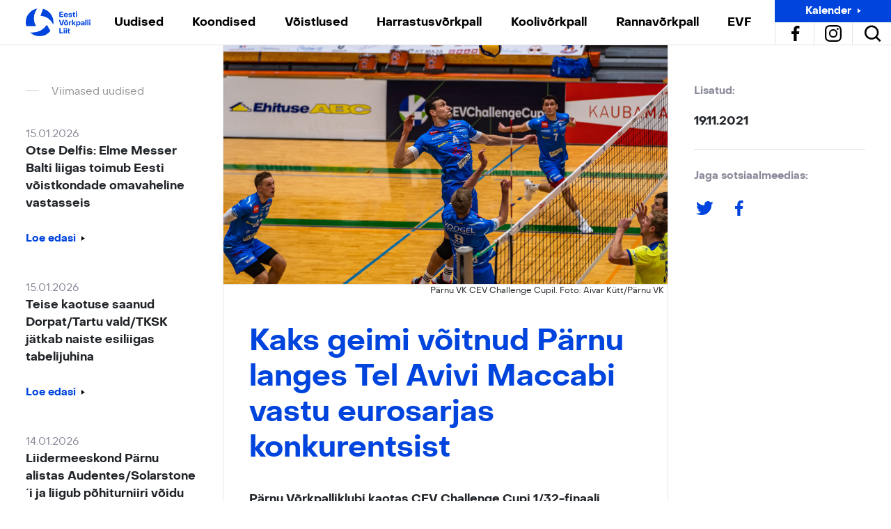

--- FILE ---
content_type: text/html; charset=UTF-8
request_url: https://volley.ee/kaks-geimi-voitnud-parnu-langes-tel-avivi-maccabi-vastu-eurosarjas-konkurentsist/
body_size: 27242
content:
<!doctype html>
<html lang="et">
  <head>
  <meta name="facebook-domain-verification" content="dptlowd21tkvy76kv1a38aq3z76ao1" />
  <meta charset="utf-8">
  <meta http-equiv="x-ua-compatible" content="ie=edge">
  <meta name="viewport" content="width=device-width, initial-scale=1, shrink-to-fit=no">
  <meta name='robots' content='index, follow, max-image-preview:large, max-snippet:-1, max-video-preview:-1' />
	<style>img:is([sizes="auto" i], [sizes^="auto," i]) { contain-intrinsic-size: 3000px 1500px }</style>
	
	<!-- This site is optimized with the Yoast SEO plugin v26.7 - https://yoast.com/wordpress/plugins/seo/ -->
	<title>Kaks geimi võitnud Pärnu langes Tel Avivi Maccabi vastu eurosarjas konkurentsist - Eesti Võrkpalli Liit</title>
	<link rel="canonical" href="https://volley.ee/kaks-geimi-voitnud-parnu-langes-tel-avivi-maccabi-vastu-eurosarjas-konkurentsist/" />
	<meta property="og:locale" content="en_US" />
	<meta property="og:type" content="article" />
	<meta property="og:title" content="Kaks geimi võitnud Pärnu langes Tel Avivi Maccabi vastu eurosarjas konkurentsist - Eesti Võrkpalli Liit" />
	<meta property="og:description" content="Pärnu Võrkpalliklubi kaotas CEV Challenge Cupi 1/32-finaali korduskohtumises Tel Avivi Maccabi Yeadimile 2:3 (15:25, 15:25, 25:20, 25:20, 10:15) ning langes konkurentsist. Et eile peetud avamängu..." />
	<meta property="og:url" content="https://volley.ee/kaks-geimi-voitnud-parnu-langes-tel-avivi-maccabi-vastu-eurosarjas-konkurentsist/" />
	<meta property="og:site_name" content="Eesti Võrkpalli Liit" />
	<meta property="article:published_time" content="2021-11-19T19:22:07+00:00" />
	<meta property="article:modified_time" content="2021-11-19T19:44:29+00:00" />
	<meta property="og:image" content="https://volley.ee/wp-content/uploads/2021/11/SA704142-1024x683.jpg" />
	<meta property="og:image:width" content="1024" />
	<meta property="og:image:height" content="683" />
	<meta property="og:image:type" content="image/jpeg" />
	<meta name="author" content="Mariel" />
	<meta name="twitter:card" content="summary_large_image" />
	<meta name="twitter:label1" content="Written by" />
	<meta name="twitter:data1" content="Mariel" />
	<meta name="twitter:label2" content="Est. reading time" />
	<meta name="twitter:data2" content="2 minutes" />
	<script type="application/ld+json" class="yoast-schema-graph">{"@context":"https://schema.org","@graph":[{"@type":"Article","@id":"https://volley.ee/kaks-geimi-voitnud-parnu-langes-tel-avivi-maccabi-vastu-eurosarjas-konkurentsist/#article","isPartOf":{"@id":"https://volley.ee/kaks-geimi-voitnud-parnu-langes-tel-avivi-maccabi-vastu-eurosarjas-konkurentsist/"},"author":{"name":"Mariel","@id":"https://volley.ee/#/schema/person/89aed7000a5e3077b996366123d8650a"},"headline":"Kaks geimi võitnud Pärnu langes Tel Avivi Maccabi vastu eurosarjas konkurentsist","datePublished":"2021-11-19T19:22:07+00:00","dateModified":"2021-11-19T19:44:29+00:00","mainEntityOfPage":{"@id":"https://volley.ee/kaks-geimi-voitnud-parnu-langes-tel-avivi-maccabi-vastu-eurosarjas-konkurentsist/"},"wordCount":269,"image":{"@id":"https://volley.ee/kaks-geimi-voitnud-parnu-langes-tel-avivi-maccabi-vastu-eurosarjas-konkurentsist/#primaryimage"},"thumbnailUrl":"https://volley.ee/wp-content/uploads/2021/11/SA704142.jpg","articleSection":["Eurosarjad"],"inLanguage":"en-US"},{"@type":"WebPage","@id":"https://volley.ee/kaks-geimi-voitnud-parnu-langes-tel-avivi-maccabi-vastu-eurosarjas-konkurentsist/","url":"https://volley.ee/kaks-geimi-voitnud-parnu-langes-tel-avivi-maccabi-vastu-eurosarjas-konkurentsist/","name":"Kaks geimi võitnud Pärnu langes Tel Avivi Maccabi vastu eurosarjas konkurentsist - Eesti Võrkpalli Liit","isPartOf":{"@id":"https://volley.ee/#website"},"primaryImageOfPage":{"@id":"https://volley.ee/kaks-geimi-voitnud-parnu-langes-tel-avivi-maccabi-vastu-eurosarjas-konkurentsist/#primaryimage"},"image":{"@id":"https://volley.ee/kaks-geimi-voitnud-parnu-langes-tel-avivi-maccabi-vastu-eurosarjas-konkurentsist/#primaryimage"},"thumbnailUrl":"https://volley.ee/wp-content/uploads/2021/11/SA704142.jpg","datePublished":"2021-11-19T19:22:07+00:00","dateModified":"2021-11-19T19:44:29+00:00","author":{"@id":"https://volley.ee/#/schema/person/89aed7000a5e3077b996366123d8650a"},"breadcrumb":{"@id":"https://volley.ee/kaks-geimi-voitnud-parnu-langes-tel-avivi-maccabi-vastu-eurosarjas-konkurentsist/#breadcrumb"},"inLanguage":"en-US","potentialAction":[{"@type":"ReadAction","target":["https://volley.ee/kaks-geimi-voitnud-parnu-langes-tel-avivi-maccabi-vastu-eurosarjas-konkurentsist/"]}]},{"@type":"ImageObject","inLanguage":"en-US","@id":"https://volley.ee/kaks-geimi-voitnud-parnu-langes-tel-avivi-maccabi-vastu-eurosarjas-konkurentsist/#primaryimage","url":"https://volley.ee/wp-content/uploads/2021/11/SA704142.jpg","contentUrl":"https://volley.ee/wp-content/uploads/2021/11/SA704142.jpg","width":2500,"height":1667,"caption":"Pärnu VK CEV Challenge Cupil. Foto: Aivar Kütt/Pärnu VK"},{"@type":"BreadcrumbList","@id":"https://volley.ee/kaks-geimi-voitnud-parnu-langes-tel-avivi-maccabi-vastu-eurosarjas-konkurentsist/#breadcrumb","itemListElement":[{"@type":"ListItem","position":1,"name":"Home","item":"https://volley.ee/"},{"@type":"ListItem","position":2,"name":"Uudised","item":"https://volley.ee/uudised/"},{"@type":"ListItem","position":3,"name":"Kaks geimi võitnud Pärnu langes Tel Avivi Maccabi vastu eurosarjas konkurentsist"}]},{"@type":"WebSite","@id":"https://volley.ee/#website","url":"https://volley.ee/","name":"Eesti Võrkpalli Liit","description":"","potentialAction":[{"@type":"SearchAction","target":{"@type":"EntryPoint","urlTemplate":"https://volley.ee/?s={search_term_string}"},"query-input":{"@type":"PropertyValueSpecification","valueRequired":true,"valueName":"search_term_string"}}],"inLanguage":"en-US"},{"@type":"Person","@id":"https://volley.ee/#/schema/person/89aed7000a5e3077b996366123d8650a","name":"Mariel","image":{"@type":"ImageObject","inLanguage":"en-US","@id":"https://volley.ee/#/schema/person/image/","url":"https://secure.gravatar.com/avatar/9c287a21eec79d1add92f43d23424999b44055f4f0bbc1258e9ab05cdb7b4bee?s=96&d=mm&r=g","contentUrl":"https://secure.gravatar.com/avatar/9c287a21eec79d1add92f43d23424999b44055f4f0bbc1258e9ab05cdb7b4bee?s=96&d=mm&r=g","caption":"Mariel"},"url":"https://volley.ee/author/mariel/"}]}</script>
	<!-- / Yoast SEO plugin. -->


<script type="text/javascript">
/* <![CDATA[ */
window._wpemojiSettings = {"baseUrl":"https:\/\/s.w.org\/images\/core\/emoji\/16.0.1\/72x72\/","ext":".png","svgUrl":"https:\/\/s.w.org\/images\/core\/emoji\/16.0.1\/svg\/","svgExt":".svg","source":{"concatemoji":"https:\/\/volley.ee\/wp-includes\/js\/wp-emoji-release.min.js?ver=6.8.3"}};
/*! This file is auto-generated */
!function(s,n){var o,i,e;function c(e){try{var t={supportTests:e,timestamp:(new Date).valueOf()};sessionStorage.setItem(o,JSON.stringify(t))}catch(e){}}function p(e,t,n){e.clearRect(0,0,e.canvas.width,e.canvas.height),e.fillText(t,0,0);var t=new Uint32Array(e.getImageData(0,0,e.canvas.width,e.canvas.height).data),a=(e.clearRect(0,0,e.canvas.width,e.canvas.height),e.fillText(n,0,0),new Uint32Array(e.getImageData(0,0,e.canvas.width,e.canvas.height).data));return t.every(function(e,t){return e===a[t]})}function u(e,t){e.clearRect(0,0,e.canvas.width,e.canvas.height),e.fillText(t,0,0);for(var n=e.getImageData(16,16,1,1),a=0;a<n.data.length;a++)if(0!==n.data[a])return!1;return!0}function f(e,t,n,a){switch(t){case"flag":return n(e,"\ud83c\udff3\ufe0f\u200d\u26a7\ufe0f","\ud83c\udff3\ufe0f\u200b\u26a7\ufe0f")?!1:!n(e,"\ud83c\udde8\ud83c\uddf6","\ud83c\udde8\u200b\ud83c\uddf6")&&!n(e,"\ud83c\udff4\udb40\udc67\udb40\udc62\udb40\udc65\udb40\udc6e\udb40\udc67\udb40\udc7f","\ud83c\udff4\u200b\udb40\udc67\u200b\udb40\udc62\u200b\udb40\udc65\u200b\udb40\udc6e\u200b\udb40\udc67\u200b\udb40\udc7f");case"emoji":return!a(e,"\ud83e\udedf")}return!1}function g(e,t,n,a){var r="undefined"!=typeof WorkerGlobalScope&&self instanceof WorkerGlobalScope?new OffscreenCanvas(300,150):s.createElement("canvas"),o=r.getContext("2d",{willReadFrequently:!0}),i=(o.textBaseline="top",o.font="600 32px Arial",{});return e.forEach(function(e){i[e]=t(o,e,n,a)}),i}function t(e){var t=s.createElement("script");t.src=e,t.defer=!0,s.head.appendChild(t)}"undefined"!=typeof Promise&&(o="wpEmojiSettingsSupports",i=["flag","emoji"],n.supports={everything:!0,everythingExceptFlag:!0},e=new Promise(function(e){s.addEventListener("DOMContentLoaded",e,{once:!0})}),new Promise(function(t){var n=function(){try{var e=JSON.parse(sessionStorage.getItem(o));if("object"==typeof e&&"number"==typeof e.timestamp&&(new Date).valueOf()<e.timestamp+604800&&"object"==typeof e.supportTests)return e.supportTests}catch(e){}return null}();if(!n){if("undefined"!=typeof Worker&&"undefined"!=typeof OffscreenCanvas&&"undefined"!=typeof URL&&URL.createObjectURL&&"undefined"!=typeof Blob)try{var e="postMessage("+g.toString()+"("+[JSON.stringify(i),f.toString(),p.toString(),u.toString()].join(",")+"));",a=new Blob([e],{type:"text/javascript"}),r=new Worker(URL.createObjectURL(a),{name:"wpTestEmojiSupports"});return void(r.onmessage=function(e){c(n=e.data),r.terminate(),t(n)})}catch(e){}c(n=g(i,f,p,u))}t(n)}).then(function(e){for(var t in e)n.supports[t]=e[t],n.supports.everything=n.supports.everything&&n.supports[t],"flag"!==t&&(n.supports.everythingExceptFlag=n.supports.everythingExceptFlag&&n.supports[t]);n.supports.everythingExceptFlag=n.supports.everythingExceptFlag&&!n.supports.flag,n.DOMReady=!1,n.readyCallback=function(){n.DOMReady=!0}}).then(function(){return e}).then(function(){var e;n.supports.everything||(n.readyCallback(),(e=n.source||{}).concatemoji?t(e.concatemoji):e.wpemoji&&e.twemoji&&(t(e.twemoji),t(e.wpemoji)))}))}((window,document),window._wpemojiSettings);
/* ]]> */
</script>
<style id='wp-emoji-styles-inline-css' type='text/css'>

	img.wp-smiley, img.emoji {
		display: inline !important;
		border: none !important;
		box-shadow: none !important;
		height: 1em !important;
		width: 1em !important;
		margin: 0 0.07em !important;
		vertical-align: -0.1em !important;
		background: none !important;
		padding: 0 !important;
	}
</style>
<style id='safe-svg-svg-icon-style-inline-css' type='text/css'>
.safe-svg-cover{text-align:center}.safe-svg-cover .safe-svg-inside{display:inline-block;max-width:100%}.safe-svg-cover svg{fill:currentColor;height:100%;max-height:100%;max-width:100%;width:100%}

</style>
<style id='filebird-block-filebird-gallery-style-inline-css' type='text/css'>
ul.filebird-block-filebird-gallery{margin:auto!important;padding:0!important;width:100%}ul.filebird-block-filebird-gallery.layout-grid{display:grid;grid-gap:20px;align-items:stretch;grid-template-columns:repeat(var(--columns),1fr);justify-items:stretch}ul.filebird-block-filebird-gallery.layout-grid li img{border:1px solid #ccc;box-shadow:2px 2px 6px 0 rgba(0,0,0,.3);height:100%;max-width:100%;-o-object-fit:cover;object-fit:cover;width:100%}ul.filebird-block-filebird-gallery.layout-masonry{-moz-column-count:var(--columns);-moz-column-gap:var(--space);column-gap:var(--space);-moz-column-width:var(--min-width);columns:var(--min-width) var(--columns);display:block;overflow:auto}ul.filebird-block-filebird-gallery.layout-masonry li{margin-bottom:var(--space)}ul.filebird-block-filebird-gallery li{list-style:none}ul.filebird-block-filebird-gallery li figure{height:100%;margin:0;padding:0;position:relative;width:100%}ul.filebird-block-filebird-gallery li figure figcaption{background:linear-gradient(0deg,rgba(0,0,0,.7),rgba(0,0,0,.3) 70%,transparent);bottom:0;box-sizing:border-box;color:#fff;font-size:.8em;margin:0;max-height:100%;overflow:auto;padding:3em .77em .7em;position:absolute;text-align:center;width:100%;z-index:2}ul.filebird-block-filebird-gallery li figure figcaption a{color:inherit}

</style>
<style id='global-styles-inline-css' type='text/css'>
:root{--wp--preset--aspect-ratio--square: 1;--wp--preset--aspect-ratio--4-3: 4/3;--wp--preset--aspect-ratio--3-4: 3/4;--wp--preset--aspect-ratio--3-2: 3/2;--wp--preset--aspect-ratio--2-3: 2/3;--wp--preset--aspect-ratio--16-9: 16/9;--wp--preset--aspect-ratio--9-16: 9/16;--wp--preset--color--black: #000000;--wp--preset--color--cyan-bluish-gray: #abb8c3;--wp--preset--color--white: #ffffff;--wp--preset--color--pale-pink: #f78da7;--wp--preset--color--vivid-red: #cf2e2e;--wp--preset--color--luminous-vivid-orange: #ff6900;--wp--preset--color--luminous-vivid-amber: #fcb900;--wp--preset--color--light-green-cyan: #7bdcb5;--wp--preset--color--vivid-green-cyan: #00d084;--wp--preset--color--pale-cyan-blue: #8ed1fc;--wp--preset--color--vivid-cyan-blue: #0693e3;--wp--preset--color--vivid-purple: #9b51e0;--wp--preset--gradient--vivid-cyan-blue-to-vivid-purple: linear-gradient(135deg,rgba(6,147,227,1) 0%,rgb(155,81,224) 100%);--wp--preset--gradient--light-green-cyan-to-vivid-green-cyan: linear-gradient(135deg,rgb(122,220,180) 0%,rgb(0,208,130) 100%);--wp--preset--gradient--luminous-vivid-amber-to-luminous-vivid-orange: linear-gradient(135deg,rgba(252,185,0,1) 0%,rgba(255,105,0,1) 100%);--wp--preset--gradient--luminous-vivid-orange-to-vivid-red: linear-gradient(135deg,rgba(255,105,0,1) 0%,rgb(207,46,46) 100%);--wp--preset--gradient--very-light-gray-to-cyan-bluish-gray: linear-gradient(135deg,rgb(238,238,238) 0%,rgb(169,184,195) 100%);--wp--preset--gradient--cool-to-warm-spectrum: linear-gradient(135deg,rgb(74,234,220) 0%,rgb(151,120,209) 20%,rgb(207,42,186) 40%,rgb(238,44,130) 60%,rgb(251,105,98) 80%,rgb(254,248,76) 100%);--wp--preset--gradient--blush-light-purple: linear-gradient(135deg,rgb(255,206,236) 0%,rgb(152,150,240) 100%);--wp--preset--gradient--blush-bordeaux: linear-gradient(135deg,rgb(254,205,165) 0%,rgb(254,45,45) 50%,rgb(107,0,62) 100%);--wp--preset--gradient--luminous-dusk: linear-gradient(135deg,rgb(255,203,112) 0%,rgb(199,81,192) 50%,rgb(65,88,208) 100%);--wp--preset--gradient--pale-ocean: linear-gradient(135deg,rgb(255,245,203) 0%,rgb(182,227,212) 50%,rgb(51,167,181) 100%);--wp--preset--gradient--electric-grass: linear-gradient(135deg,rgb(202,248,128) 0%,rgb(113,206,126) 100%);--wp--preset--gradient--midnight: linear-gradient(135deg,rgb(2,3,129) 0%,rgb(40,116,252) 100%);--wp--preset--font-size--small: 13px;--wp--preset--font-size--medium: 20px;--wp--preset--font-size--large: 36px;--wp--preset--font-size--x-large: 42px;--wp--preset--spacing--20: 0.44rem;--wp--preset--spacing--30: 0.67rem;--wp--preset--spacing--40: 1rem;--wp--preset--spacing--50: 1.5rem;--wp--preset--spacing--60: 2.25rem;--wp--preset--spacing--70: 3.38rem;--wp--preset--spacing--80: 5.06rem;--wp--preset--shadow--natural: 6px 6px 9px rgba(0, 0, 0, 0.2);--wp--preset--shadow--deep: 12px 12px 50px rgba(0, 0, 0, 0.4);--wp--preset--shadow--sharp: 6px 6px 0px rgba(0, 0, 0, 0.2);--wp--preset--shadow--outlined: 6px 6px 0px -3px rgba(255, 255, 255, 1), 6px 6px rgba(0, 0, 0, 1);--wp--preset--shadow--crisp: 6px 6px 0px rgba(0, 0, 0, 1);}:where(body) { margin: 0; }.wp-site-blocks > .alignleft { float: left; margin-right: 2em; }.wp-site-blocks > .alignright { float: right; margin-left: 2em; }.wp-site-blocks > .aligncenter { justify-content: center; margin-left: auto; margin-right: auto; }:where(.is-layout-flex){gap: 0.5em;}:where(.is-layout-grid){gap: 0.5em;}.is-layout-flow > .alignleft{float: left;margin-inline-start: 0;margin-inline-end: 2em;}.is-layout-flow > .alignright{float: right;margin-inline-start: 2em;margin-inline-end: 0;}.is-layout-flow > .aligncenter{margin-left: auto !important;margin-right: auto !important;}.is-layout-constrained > .alignleft{float: left;margin-inline-start: 0;margin-inline-end: 2em;}.is-layout-constrained > .alignright{float: right;margin-inline-start: 2em;margin-inline-end: 0;}.is-layout-constrained > .aligncenter{margin-left: auto !important;margin-right: auto !important;}.is-layout-constrained > :where(:not(.alignleft):not(.alignright):not(.alignfull)){margin-left: auto !important;margin-right: auto !important;}body .is-layout-flex{display: flex;}.is-layout-flex{flex-wrap: wrap;align-items: center;}.is-layout-flex > :is(*, div){margin: 0;}body .is-layout-grid{display: grid;}.is-layout-grid > :is(*, div){margin: 0;}body{padding-top: 0px;padding-right: 0px;padding-bottom: 0px;padding-left: 0px;}a:where(:not(.wp-element-button)){text-decoration: underline;}:root :where(.wp-element-button, .wp-block-button__link){background-color: #32373c;border-width: 0;color: #fff;font-family: inherit;font-size: inherit;line-height: inherit;padding: calc(0.667em + 2px) calc(1.333em + 2px);text-decoration: none;}.has-black-color{color: var(--wp--preset--color--black) !important;}.has-cyan-bluish-gray-color{color: var(--wp--preset--color--cyan-bluish-gray) !important;}.has-white-color{color: var(--wp--preset--color--white) !important;}.has-pale-pink-color{color: var(--wp--preset--color--pale-pink) !important;}.has-vivid-red-color{color: var(--wp--preset--color--vivid-red) !important;}.has-luminous-vivid-orange-color{color: var(--wp--preset--color--luminous-vivid-orange) !important;}.has-luminous-vivid-amber-color{color: var(--wp--preset--color--luminous-vivid-amber) !important;}.has-light-green-cyan-color{color: var(--wp--preset--color--light-green-cyan) !important;}.has-vivid-green-cyan-color{color: var(--wp--preset--color--vivid-green-cyan) !important;}.has-pale-cyan-blue-color{color: var(--wp--preset--color--pale-cyan-blue) !important;}.has-vivid-cyan-blue-color{color: var(--wp--preset--color--vivid-cyan-blue) !important;}.has-vivid-purple-color{color: var(--wp--preset--color--vivid-purple) !important;}.has-black-background-color{background-color: var(--wp--preset--color--black) !important;}.has-cyan-bluish-gray-background-color{background-color: var(--wp--preset--color--cyan-bluish-gray) !important;}.has-white-background-color{background-color: var(--wp--preset--color--white) !important;}.has-pale-pink-background-color{background-color: var(--wp--preset--color--pale-pink) !important;}.has-vivid-red-background-color{background-color: var(--wp--preset--color--vivid-red) !important;}.has-luminous-vivid-orange-background-color{background-color: var(--wp--preset--color--luminous-vivid-orange) !important;}.has-luminous-vivid-amber-background-color{background-color: var(--wp--preset--color--luminous-vivid-amber) !important;}.has-light-green-cyan-background-color{background-color: var(--wp--preset--color--light-green-cyan) !important;}.has-vivid-green-cyan-background-color{background-color: var(--wp--preset--color--vivid-green-cyan) !important;}.has-pale-cyan-blue-background-color{background-color: var(--wp--preset--color--pale-cyan-blue) !important;}.has-vivid-cyan-blue-background-color{background-color: var(--wp--preset--color--vivid-cyan-blue) !important;}.has-vivid-purple-background-color{background-color: var(--wp--preset--color--vivid-purple) !important;}.has-black-border-color{border-color: var(--wp--preset--color--black) !important;}.has-cyan-bluish-gray-border-color{border-color: var(--wp--preset--color--cyan-bluish-gray) !important;}.has-white-border-color{border-color: var(--wp--preset--color--white) !important;}.has-pale-pink-border-color{border-color: var(--wp--preset--color--pale-pink) !important;}.has-vivid-red-border-color{border-color: var(--wp--preset--color--vivid-red) !important;}.has-luminous-vivid-orange-border-color{border-color: var(--wp--preset--color--luminous-vivid-orange) !important;}.has-luminous-vivid-amber-border-color{border-color: var(--wp--preset--color--luminous-vivid-amber) !important;}.has-light-green-cyan-border-color{border-color: var(--wp--preset--color--light-green-cyan) !important;}.has-vivid-green-cyan-border-color{border-color: var(--wp--preset--color--vivid-green-cyan) !important;}.has-pale-cyan-blue-border-color{border-color: var(--wp--preset--color--pale-cyan-blue) !important;}.has-vivid-cyan-blue-border-color{border-color: var(--wp--preset--color--vivid-cyan-blue) !important;}.has-vivid-purple-border-color{border-color: var(--wp--preset--color--vivid-purple) !important;}.has-vivid-cyan-blue-to-vivid-purple-gradient-background{background: var(--wp--preset--gradient--vivid-cyan-blue-to-vivid-purple) !important;}.has-light-green-cyan-to-vivid-green-cyan-gradient-background{background: var(--wp--preset--gradient--light-green-cyan-to-vivid-green-cyan) !important;}.has-luminous-vivid-amber-to-luminous-vivid-orange-gradient-background{background: var(--wp--preset--gradient--luminous-vivid-amber-to-luminous-vivid-orange) !important;}.has-luminous-vivid-orange-to-vivid-red-gradient-background{background: var(--wp--preset--gradient--luminous-vivid-orange-to-vivid-red) !important;}.has-very-light-gray-to-cyan-bluish-gray-gradient-background{background: var(--wp--preset--gradient--very-light-gray-to-cyan-bluish-gray) !important;}.has-cool-to-warm-spectrum-gradient-background{background: var(--wp--preset--gradient--cool-to-warm-spectrum) !important;}.has-blush-light-purple-gradient-background{background: var(--wp--preset--gradient--blush-light-purple) !important;}.has-blush-bordeaux-gradient-background{background: var(--wp--preset--gradient--blush-bordeaux) !important;}.has-luminous-dusk-gradient-background{background: var(--wp--preset--gradient--luminous-dusk) !important;}.has-pale-ocean-gradient-background{background: var(--wp--preset--gradient--pale-ocean) !important;}.has-electric-grass-gradient-background{background: var(--wp--preset--gradient--electric-grass) !important;}.has-midnight-gradient-background{background: var(--wp--preset--gradient--midnight) !important;}.has-small-font-size{font-size: var(--wp--preset--font-size--small) !important;}.has-medium-font-size{font-size: var(--wp--preset--font-size--medium) !important;}.has-large-font-size{font-size: var(--wp--preset--font-size--large) !important;}.has-x-large-font-size{font-size: var(--wp--preset--font-size--x-large) !important;}
:where(.wp-block-post-template.is-layout-flex){gap: 1.25em;}:where(.wp-block-post-template.is-layout-grid){gap: 1.25em;}
:where(.wp-block-columns.is-layout-flex){gap: 2em;}:where(.wp-block-columns.is-layout-grid){gap: 2em;}
:root :where(.wp-block-pullquote){font-size: 1.5em;line-height: 1.6;}
</style>
<link rel='stylesheet' id='tablepress-default-css' href='https://volley.ee/wp-content/tablepress-combined.min.css?ver=13' type='text/css' media='all' />
<link rel='stylesheet' id='sage/main.css-css' href='https://volley.ee/wp-content/themes/nwy-volley/dist/styles/main.css?ver=6.8.3' type='text/css' media='all' />
<script type="text/javascript" src="https://volley.ee/wp-includes/js/jquery/jquery.min.js?ver=3.7.1" id="jquery-core-js"></script>
<script type="text/javascript" src="https://volley.ee/wp-includes/js/jquery/jquery-migrate.min.js?ver=3.4.1" id="jquery-migrate-js"></script>
<link rel="https://api.w.org/" href="https://volley.ee/wp-json/" /><link rel="alternate" title="JSON" type="application/json" href="https://volley.ee/wp-json/wp/v2/posts/13245" /><link rel="EditURI" type="application/rsd+xml" title="RSD" href="https://volley.ee/xmlrpc.php?rsd" />
<meta name="generator" content="WordPress 6.8.3" />
<link rel='shortlink' href='https://volley.ee/?p=13245' />
<link rel="alternate" title="oEmbed (JSON)" type="application/json+oembed" href="https://volley.ee/wp-json/oembed/1.0/embed?url=https%3A%2F%2Fvolley.ee%2Fkaks-geimi-voitnud-parnu-langes-tel-avivi-maccabi-vastu-eurosarjas-konkurentsist%2F" />
<link rel="alternate" title="oEmbed (XML)" type="text/xml+oembed" href="https://volley.ee/wp-json/oembed/1.0/embed?url=https%3A%2F%2Fvolley.ee%2Fkaks-geimi-voitnud-parnu-langes-tel-avivi-maccabi-vastu-eurosarjas-konkurentsist%2F&#038;format=xml" />
<script type="text/javascript">//<![CDATA[
  function external_links_in_new_windows_loop() {
    if (!document.links) {
      document.links = document.getElementsByTagName('a');
    }
    var change_link = false;
    var force = '';
    var ignore = '';

    for (var t=0; t<document.links.length; t++) {
      var all_links = document.links[t];
      change_link = false;
      
      if(document.links[t].hasAttribute('onClick') == false) {
        // forced if the address starts with http (or also https), but does not link to the current domain
        if(all_links.href.search(/^http/) != -1 && all_links.href.search('volley.ee') == -1 && all_links.href.search(/^#/) == -1) {
          // console.log('Changed ' + all_links.href);
          change_link = true;
        }
          
        if(force != '' && all_links.href.search(force) != -1) {
          // forced
          // console.log('force ' + all_links.href);
          change_link = true;
        }
        
        if(ignore != '' && all_links.href.search(ignore) != -1) {
          // console.log('ignore ' + all_links.href);
          // ignored
          change_link = false;
        }

        if(change_link == true) {
          // console.log('Changed ' + all_links.href);
          document.links[t].setAttribute('onClick', 'javascript:window.open(\'' + all_links.href.replace(/'/g, '') + '\', \'_blank\', \'noopener\'); return false;');
          document.links[t].removeAttribute('target');
        }
      }
    }
  }
  
  // Load
  function external_links_in_new_windows_load(func)
  {  
    var oldonload = window.onload;
    if (typeof window.onload != 'function'){
      window.onload = func;
    } else {
      window.onload = function(){
        oldonload();
        func();
      }
    }
  }

  external_links_in_new_windows_load(external_links_in_new_windows_loop);
  //]]></script>

<link rel="icon" type="image/png" href="/wp-content/uploads/fbrfg/favicon-96x96.png" sizes="96x96" />
<link rel="icon" type="image/svg+xml" href="/wp-content/uploads/fbrfg/favicon.svg" />
<link rel="shortcut icon" href="/wp-content/uploads/fbrfg/favicon.ico" />
<link rel="apple-touch-icon" sizes="180x180" href="/wp-content/uploads/fbrfg/apple-touch-icon.png" />
<link rel="manifest" href="/wp-content/uploads/fbrfg/site.webmanifest" /><style type="text/css">.recentcomments a{display:inline !important;padding:0 !important;margin:0 !important;}</style><noscript><style>.lazyload[data-src]{display:none !important;}</style></noscript><style>.lazyload{background-image:none !important;}.lazyload:before{background-image:none !important;}</style>		<style type="text/css" id="wp-custom-css">
			.tournament-table {
	background: #F7F7F7;
	border-collapse: collapse;
	width: 100%;
	height: auto;
	table-layout: fixed;
	margin: 1% 0;
	word-break: break-word;
}

.tournament-table th, .tournament-table td {
	border: 1px solid black !important;
	width: 4rem;
	height: 2rem;
	text-align: center;
	vertical-align: middle !important;
}

.tournament-table th {
	background: #0044de;
	color: white !important;
	padding: 0.75rem 0 !important;
	font-size: 0.75rem !important;
}

table th#top-corner {
	background: #00b5ae;
}

table td#team-cell {
	background: #e0e0e0;
}

table td#points {
	background: #e0e0e0;
	border-width: thin medium !important;
}

table td#position {
	font-weight: bold;
	background: #e0e0e0;
}

.tablebrand {
	fill: #0044de;
	height: inherit;
	width: 100%;
}

.col-xl-10 {
	flex: auto !important;
	max-width: 100% !important;
}

div#scrollable {
	  overflow-x: auto;
    min-width: auto;
}

.knockout-table {
	border-collapse: collapse!important;
	width: calc(100% - 1px)!important;
	height: auto!important;
	margin: 0 0 1% 1px!important;
}

.knockout-compact-table {
	border-collapse: inherit!important;
	border-spacing: 0;
	width: calc(100% - 1px)!important;
	height: auto!important;
	margin: 0 0 1% 1px!important;
	font-size: 70%;
	table-layout: fixed;
}

.knockout-table th, .knockout-table td, .knockout-compact-table th, .knockout-compact-table td {
	width: 4rem;
	height: 2rem;
	text-align: center;
	vertical-align: middle !important;
	border-collapse: collapse;
}

.club {
	font-size: 80%!important;
	background: #F7F7F7!important;
  border: 1px solid black!important;
	padding: 0.5rem!important;
}

.border-left {
  border-left: 1px solid black!important;
}

.border-right {
  border-right: 1px solid black!important;
}

.advanced {
  font-weight: bold!important;
}

.league-title {
	border: solid black;
	border-width: 2px;
	background: #F7F7F7;
	font-weight: bold;
}

.club-top {
	border: solid black;
	border-width: 2px 0 1px 2px;
	background: #F7F7F7;
}

.club-bottom {
	border: solid black;
	border-width: 0 0 2px 2px;
	background: #F7F7F7;
}

.row-end {
	border-right-width: 2px;
}

.bracket-border {
	border: 0 solid black
}

.bracket-border-bottom {
	border-bottom-width: 1px
}

.bracket-border-right {
	border-right-width: 2px
}

.bracket-border-top {
	border-top-width: 1px
}
		</style>
		  <!-- Global site tag (gtag.js) - Google Analytics -->
<script async src="https://www.googletagmanager.com/gtag/js?id=UA-49873269-2"></script>
<script>
  window.dataLayer = window.dataLayer || [];
  function gtag(){dataLayer.push(arguments);}
  gtag('js', new Date());
  gtag('config', 'UA-49873269-2');
</script>
<script>
    !function(f,b,e,v,n,t,s){if(f.fbq)return;n=f.fbq=function(){n.callMethod?
    n.callMethod.apply(n,arguments):n.queue.push(arguments)};if(!f._fbq)f._fbq=n;
    n.push=n;n.loaded=!0;n.version='2.0';n.queue=[];t=b.createElement(e);t.async=!0;
    t.src=v;s=b.getElementsByTagName(e)[0];s.parentNode.insertBefore(t,s)}(window,
    document,'script','//connect.facebook.net/en_US/fbevents.js');

    fbq('init', '437900956407566');
    fbq('track', "PageView");
    </script>
    <noscript><img height="1" width="1" style="display:none"
    src="https://www.facebook.com/tr?id=437900956407566&ev=PageView&noscript=1"
    /></noscript>
</head>
  <body class="wp-singular post-template-default single single-post postid-13245 single-format-standard wp-theme-nwy-volleyresources body kaks-geimi-voitnud-parnu-langes-tel-avivi-maccabi-vastu-eurosarjas-konkurentsist app-data index-data singular-data single-data single-post-data single-post-kaks-geimi-voitnud-parnu-langes-tel-avivi-maccabi-vastu-eurosarjas-konkurentsist-data">
        <header class="banner">
  <div class="container nav-container">
    <button class="nav-toggle js-nav-toggle">
      <svg xmlns="http://www.w3.org/2000/svg" width="62" height="62" viewBox="0 0 62 62">
    <g transform="translate(1.141 1)">
        <line class="b line-1" x2="26"/>
        <line class="b line-2" x2="26"/>
        <line class="b line-3" x2="18"/>
    </g>
</svg>
    </button>
    <a class="brand ml-3 ml-xl-0" href="https://volley.ee/">
      <svg xmlns="http://www.w3.org/2000/svg" viewBox="0 0 163.867 70">
    <g class="a brand-text">
        <g class="a">
            <path class="brand"
                  d="M84.887 8.398h9.917v2.532h-6.857v2.965h6.347v2.21h-6.347v3.212h7.046v2.531H84.887zm14.045 13.1a4.676 4.676 0 01-1.9-1.841 5.382 5.382 0 01-.68-2.721 5.1 5.1 0 01.68-2.644 4.649 4.649 0 011.889-1.785 5.859 5.859 0 012.758-.633 5.593 5.593 0 012.711.642 4.576 4.576 0 011.832 1.8 5.31 5.31 0 01.652 2.663 6 6 0 01-.038.85h-7.594a2.679 2.679 0 00.859 1.644 2.5 2.5 0 001.71.6 2.685 2.685 0 001.4-.359 2.435 2.435 0 00.926-.963l2.38.6a3.737 3.737 0 01-1.757 2.049 6.055 6.055 0 01-3.06.747 5.761 5.761 0 01-2.768-.649zm5.09-5.411a2.455 2.455 0 00-.793-1.54 2.341 2.341 0 00-1.625-.6 2.256 2.256 0 00-1.577.576 2.642 2.642 0 00-.8 1.559zm5.404 5.152a3.135 3.135 0 01-1.228-2.617h2.474a1.513 1.513 0 00.6 1.247 2.53 2.53 0 001.616.472 2.264 2.264 0 001.275-.321 1 1 0 00.482-.869.779.779 0 00-.529-.8 7.121 7.121 0 00-1.644-.311 14.649 14.649 0 01-2.068-.35 3.154 3.154 0 01-1.464-.84 2.4 2.4 0 01-.623-1.776 2.786 2.786 0 011.181-2.352 5.118 5.118 0 013.127-.878 6.325 6.325 0 012.3.4 3.549 3.549 0 011.586 1.143 2.779 2.779 0 01.567 1.729h-2.55a1.273 1.273 0 00-.539-1.03 2.237 2.237 0 00-1.369-.387 2.238 2.238 0 00-1.247.311.963.963 0 00-.472.84.71.71 0 00.33.633 2 2 0 00.755.293q.425.075 1.445.189a11.456 11.456 0 011.956.387 3.178 3.178 0 011.417.87 2.373 2.373 0 01.576 1.69 2.8 2.8 0 01-1.218 2.418 5.686 5.686 0 01-3.353.869 5.388 5.388 0 01-3.383-.96zm11.333-.033a3.511 3.511 0 01-.869-2.475v-4.515h-1.36v-2.041h1.436l.548-3.06h2.191l-.019 3.06h2.21v2.041h-2.21v4.4a1.381 1.381 0 00.349.992 1.228 1.228 0 00.935.368 4.456 4.456 0 001-.132v2a5.946 5.946 0 01-.926.217 6.125 6.125 0 01-.963.085 3.005 3.005 0 01-2.322-.94zm6.214-10.834a1.58 1.58 0 01-.472-1.18 1.584 1.584 0 01.472-1.181 1.656 1.656 0 011.209-.462 1.657 1.657 0 011.209.462 1.584 1.584 0 01.472 1.181 1.58 1.58 0 01-.472 1.18 1.651 1.651 0 01-1.209.463 1.651 1.651 0 01-1.209-.463zm-.188 1.8h2.8v9.673h-2.8z"/>
        </g>
        <g class="a">
            <path class="brand"
                  d="M83.867 29.006h3.211l3.4 11.146h.189l3.4-11.146h3.23l-4.269 13.45h-4.893zm15.434 13.119a4.571 4.571 0 01-1.88-1.794 5.327 5.327 0 01-.67-2.71 5.33 5.33 0 01.67-2.711 4.573 4.573 0 011.88-1.794 5.986 5.986 0 012.815-.633 6 6 0 012.8.633 4.561 4.561 0 011.889 1.794 5.33 5.33 0 01.671 2.711 5.328 5.328 0 01-.671 2.71 4.559 4.559 0 01-1.889 1.794 6 6 0 01-2.8.633 5.986 5.986 0 01-2.815-.633zm3.3-10.89a5.353 5.353 0 01-.841-.454 5.062 5.062 0 00-.538-.312 1.094 1.094 0 00-.482-.1 1.2 1.2 0 00-.652.2 1.71 1.71 0 00-.519.52l-1.171-.887a3.179 3.179 0 011.039-1.068 2.53 2.53 0 011.36-.387 2.262 2.262 0 01.86.151 5.533 5.533 0 01.841.453 5.331 5.331 0 00.585.331 1.17 1.17 0 00.491.1 1.23 1.23 0 00.68-.207 1.409 1.409 0 00.491-.529l1.19.813a2.8 2.8 0 01-2.436 1.53 2.36 2.36 0 01-.902-.154zm1.351 8.369a2.8 2.8 0 00.718-1.983 2.774 2.774 0 00-.718-1.975 2.4 2.4 0 00-1.832-.764 2.427 2.427 0 00-1.852.764 2.772 2.772 0 00-.718 1.975 2.8 2.8 0 00.718 1.983 2.41 2.41 0 001.852.774 2.389 2.389 0 001.828-.774zm5.228-6.821h2.758v1.323h.208a2.593 2.593 0 01.973-1.1 2.564 2.564 0 011.407-.415 2.412 2.412 0 011.1.245v2.513a4.092 4.092 0 00-.822-.265 3.73 3.73 0 00-.766-.095 1.827 1.827 0 00-1.492.7 2.789 2.789 0 00-.567 1.813v4.949h-2.8zm7.934-4.343h2.8v8.1h.189l3.1-3.759h3.381l-4.023 4.646 4.1 5.025h-3.4l-3.155-4.118h-.189v4.118h-2.8zm19.022 4.685a4.378 4.378 0 011.625 1.813 5.921 5.921 0 01.586 2.683 5.855 5.855 0 01-.586 2.672 4.43 4.43 0 01-1.634 1.813 4.359 4.359 0 01-2.352.652 3.922 3.922 0 01-1.766-.388 3.362 3.362 0 01-1.294-1.124h-.189V46.8h-2.8V32.783h2.8v1.228h.189a3.491 3.491 0 013.06-1.53 4.4 4.4 0 012.361.644zm-5 2.541a2.765 2.765 0 00-.727 1.956 2.8 2.8 0 00.727 1.964 2.388 2.388 0 001.842.794 2.359 2.359 0 001.832-.794 2.818 2.818 0 00.718-1.964 2.768 2.768 0 00-.728-1.956 2.384 2.384 0 00-1.823-.784 2.4 2.4 0 00-1.837.783zm9.222 6.29a2.48 2.48 0 01-.916-2.032q0-2.738 4.571-3.3l2.059-.246v-.4a1.452 1.452 0 00-.463-1.124 1.84 1.84 0 00-1.294-.425 1.843 1.843 0 00-1.247.407 1.352 1.352 0 00-.453 1.124h-2.739a3.041 3.041 0 011.219-2.532 5.183 5.183 0 013.258-.944 5.145 5.145 0 013.287.973 3.166 3.166 0 011.228 2.616v6.385h-2.8v-1.229h-.188a2.921 2.921 0 01-1.257 1.1 4.285 4.285 0 01-1.841.378 3.723 3.723 0 01-2.424-.751zm5.053-1.691a1.961 1.961 0 00.661-1.511v-.68l-1.983.246a2.85 2.85 0 00-1.445.481 1.108 1.108 0 00-.463.9 1.023 1.023 0 00.406.859 1.808 1.808 0 001.124.312 2.419 2.419 0 001.7-.607zm5.44-11.825h2.8v14.017h-2.8zm4.912 0h2.8v14.017h-2.8zm5.213 2.54a1.583 1.583 0 01-.472-1.181 1.583 1.583 0 01.472-1.18 1.654 1.654 0 011.209-.462 1.654 1.654 0 011.209.462 1.585 1.585 0 01.472 1.18 1.585 1.585 0 01-.472 1.181 1.653 1.653 0 01-1.209.463 1.653 1.653 0 01-1.209-.463zm-.189 1.8h2.8v9.672h-2.8z"/>
        </g>
        <g class="a">
            <path class="brand"
                  d="M84.887 49.614h3.136v10.768h6.139v2.682h-9.275zm11.145 1.973a1.581 1.581 0 01-.472-1.181 1.581 1.581 0 01.472-1.18 1.655 1.655 0 011.209-.462 1.655 1.655 0 011.209.462 1.583 1.583 0 01.472 1.18 1.583 1.583 0 01-.472 1.181 1.653 1.653 0 01-1.209.463 1.653 1.653 0 01-1.209-.463zm-.189 1.8h2.8v9.672h-2.8zm5.308-1.8a1.581 1.581 0 01-.472-1.181 1.581 1.581 0 01.472-1.18 1.653 1.653 0 011.209-.462 1.653 1.653 0 011.208.462 1.582 1.582 0 01.473 1.18 1.581 1.581 0 01-.473 1.181 1.652 1.652 0 01-1.208.463 1.651 1.651 0 01-1.209-.463zm-.189 1.8h2.8v9.672h-2.8zm6.631 9.035a3.511 3.511 0 01-.869-2.475v-4.515h-1.36v-2.04h1.436l.548-3.061h2.192l-.019 3.061h2.21v2.04h-2.21v4.4a1.379 1.379 0 00.349.992 1.228 1.228 0 00.935.368 4.46 4.46 0 001-.132v2a5.89 5.89 0 01-.926.218 6.181 6.181 0 01-.963.085 3.005 3.005 0 01-2.323-.941z"/>
        </g>
    </g>
    <path class="brand"
          d="M25.931 44.733a38.955 38.955 0 01-5.336-19.729A39 39 0 0129.23.48 35 35 0 00.002 34.998a34.987 34.987 0 001.382 9.735zm27.55-3.317a45.612 45.612 0 01-37.308 19.339 46.161 46.161 0 01-5.181-.3A34.871 34.871 0 0035 70a34.924 34.924 0 0027.367-13.195zM43.744 1.101L37.36 18.64a39.19 39.19 0 0132.19 21.949A35.292 35.292 0 0069.999 35 35.014 35.014 0 0043.744 1.101z"/>
    <path d="M35 0A35 35 0 110 35 35 35 0 0135 0z" fill="none"/>
</svg>
    </a>
    
        
    
    <nav class="nav-primary ">
      <ul id="menu-primary-navigation" class="nav">
      <li class="menu-item">
      <a href="https://volley.ee/uudised/">
        Uudised      </a>
    </li>
      <li class="menu-item">
      <a href="https://volley.ee/koondised/">
        Koondised      </a>
    </li>
      <li class="menu-item">
      <a href="https://volley.ee/tiitlivoistlused/">
        Võistlused      </a>
    </li>
      <li class="menu-item">
      <a href="https://volley.ee/harrastusvorkpall/">
        Harrastusvõrkpall      </a>
    </li>
      <li class="menu-item">
      <a href="https://volley.ee/koolivorkpall/">
        Koolivõrkpall      </a>
    </li>
      <li class="menu-item">
      <a href="https://volley.ee/rannavorkpall/">
        Rannavõrkpall      </a>
    </li>
      <li class="menu-item">
      <a href="https://volley.ee/_evf/">
        EVF      </a>
    </li>
    
 
  </ul>    </nav>
    <div class="nav-toolbar">
      <a href="https://volley.ee/kalender/" class="btn btn-primary nav-toolbar-cal">
        Kalender      </a>
      
      <div class="nav-toolbar-btns">
              <a href="https://www.facebook.com/volleyee" class="icon-link nav-toolbar-btn">
          <svg xmlns="http://www.w3.org/2000/svg"   width="30" height="30"><path d="M13.354 26V15.969H10v-3.9h3.354V9.094a5.5 5.5 0 01.746-2.872A4.6 4.6 0 0118.427 4a25.426 25.426 0 012.987.168v3.49h-1.792q-1.572 0-1.95.681a1.3 1.3 0 00-.168.4A3.575 3.575 0 0017.4 9.88v2.191h3.878l-.493 3.9H17.4V26z"/><path fill="none" d="M0 0h30v30H0z"/></svg>
        </a>
        <a href="https://www.instagram.com/estvolleyball/" class="icon-link nav-toolbar-btn">
          <svg xmlns="http://www.w3.org/2000/svg"   width="30" height="30"><path d="M10.053 26.928a8.866 8.866 0 01-2.913-.558 5.9 5.9 0 01-2.126-1.384A5.88 5.88 0 013.63 22.86a8.853 8.853 0 01-.558-2.912C3.014 18.653 3 18.224 3 15s.014-3.653.072-4.947A8.853 8.853 0 013.63 7.14a5.88 5.88 0 011.384-2.126A5.88 5.88 0 017.14 3.63a8.853 8.853 0 012.913-.558C11.347 3.014 11.775 3 15 3s3.653.014 4.948.072a8.853 8.853 0 012.912.558 5.88 5.88 0 012.126 1.384A5.9 5.9 0 0126.37 7.14a8.866 8.866 0 01.557 2.913C26.986 11.331 27 11.757 27 15s-.014 3.669-.072 4.948a8.865 8.865 0 01-.557 2.912 6.138 6.138 0 01-3.51 3.51 8.865 8.865 0 01-2.912.557c-1.279.058-1.7.072-4.948.072s-3.67-.013-4.948-.071zm.1-21.7a6.67 6.67 0 00-2.228.413 3.733 3.733 0 00-1.38.9 3.733 3.733 0 00-.9 1.38 6.67 6.67 0 00-.413 2.228c-.058 1.251-.07 1.631-.07 4.851s.012 3.6.07 4.849a6.67 6.67 0 00.413 2.228 3.733 3.733 0 00.9 1.38 3.733 3.733 0 001.38.9 6.64 6.64 0 002.228.413c1.252.058 1.629.07 4.849.07s3.6-.012 4.849-.07a6.64 6.64 0 002.228-.413 3.975 3.975 0 002.278-2.278 6.64 6.64 0 00.413-2.228c.058-1.252.07-1.629.07-4.849s-.012-3.6-.07-4.849a6.64 6.64 0 00-.413-2.228 3.733 3.733 0 00-.9-1.38 3.733 3.733 0 00-1.38-.9 6.67 6.67 0 00-2.228-.413c-1.249-.058-1.629-.07-4.849-.07s-3.6.012-4.849.07zM8.838 15A6.162 6.162 0 1115 21.162 6.169 6.169 0 018.838 15zM11 15a4 4 0 104-4 4.005 4.005 0 00-4 4zm8.966-6.405a1.44 1.44 0 111.439 1.439 1.44 1.44 0 01-1.439-1.439z"/><path fill="none" d="M0 0h30v30H0z"/></svg>
        </a>
        <a href="#search" class="icon-link nav-toolbar-btn js-search">
          <svg xmlns="http://www.w3.org/2000/svg"   width="30" height="30"><path fill="none" d="M0 0h30v30H0z"/><path d="M27.597 25.329l-5.4-5.4a10.211 10.211 0 10-1.768 1.768l5.4 5.4zm-13.42-3.975a7.677 7.677 0 117.677-7.676 7.684 7.684 0 01-7.677 7.672z"/></svg>
        </a>
      </div>
    </div>
  </div>
</header>
<nav class="nav-mobile js-nav-mobile">
  <ul class="navbar-nav accordion" id="mobile_nav">
    <li class="toolbar">
      <div class="nav-toolbar-btns">
        <a href="#search" class="icon-link nav-toolbar-btn search js-search">
          <span class="searchtext">
            Otsi...
          </span>
          <svg xmlns="http://www.w3.org/2000/svg"   width="30" height="30"><path fill="none" d="M0 0h30v30H0z"/><path d="M27.597 25.329l-5.4-5.4a10.211 10.211 0 10-1.768 1.768l5.4 5.4zm-13.42-3.975a7.677 7.677 0 117.677-7.676 7.684 7.684 0 01-7.677 7.672z"/></svg>
        </a>
        <a href="https://www.facebook.com/volleyee" class="icon-link nav-toolbar-btn">
          <svg xmlns="http://www.w3.org/2000/svg"   width="30" height="30"><path d="M13.354 26V15.969H10v-3.9h3.354V9.094a5.5 5.5 0 01.746-2.872A4.6 4.6 0 0118.427 4a25.426 25.426 0 012.987.168v3.49h-1.792q-1.572 0-1.95.681a1.3 1.3 0 00-.168.4A3.575 3.575 0 0017.4 9.88v2.191h3.878l-.493 3.9H17.4V26z"/><path fill="none" d="M0 0h30v30H0z"/></svg>
        </a>
        <a href="https://www.instagram.com/estvolleyball/" class="icon-link nav-toolbar-btn">
          <svg xmlns="http://www.w3.org/2000/svg"   width="30" height="30"><path d="M10.053 26.928a8.866 8.866 0 01-2.913-.558 5.9 5.9 0 01-2.126-1.384A5.88 5.88 0 013.63 22.86a8.853 8.853 0 01-.558-2.912C3.014 18.653 3 18.224 3 15s.014-3.653.072-4.947A8.853 8.853 0 013.63 7.14a5.88 5.88 0 011.384-2.126A5.88 5.88 0 017.14 3.63a8.853 8.853 0 012.913-.558C11.347 3.014 11.775 3 15 3s3.653.014 4.948.072a8.853 8.853 0 012.912.558 5.88 5.88 0 012.126 1.384A5.9 5.9 0 0126.37 7.14a8.866 8.866 0 01.557 2.913C26.986 11.331 27 11.757 27 15s-.014 3.669-.072 4.948a8.865 8.865 0 01-.557 2.912 6.138 6.138 0 01-3.51 3.51 8.865 8.865 0 01-2.912.557c-1.279.058-1.7.072-4.948.072s-3.67-.013-4.948-.071zm.1-21.7a6.67 6.67 0 00-2.228.413 3.733 3.733 0 00-1.38.9 3.733 3.733 0 00-.9 1.38 6.67 6.67 0 00-.413 2.228c-.058 1.251-.07 1.631-.07 4.851s.012 3.6.07 4.849a6.67 6.67 0 00.413 2.228 3.733 3.733 0 00.9 1.38 3.733 3.733 0 001.38.9 6.64 6.64 0 002.228.413c1.252.058 1.629.07 4.849.07s3.6-.012 4.849-.07a6.64 6.64 0 002.228-.413 3.975 3.975 0 002.278-2.278 6.64 6.64 0 00.413-2.228c.058-1.252.07-1.629.07-4.849s-.012-3.6-.07-4.849a6.64 6.64 0 00-.413-2.228 3.733 3.733 0 00-.9-1.38 3.733 3.733 0 00-1.38-.9 6.67 6.67 0 00-2.228-.413c-1.249-.058-1.629-.07-4.849-.07s-3.6.012-4.849.07zM8.838 15A6.162 6.162 0 1115 21.162 6.169 6.169 0 018.838 15zM11 15a4 4 0 104-4 4.005 4.005 0 00-4 4zm8.966-6.405a1.44 1.44 0 111.439 1.439 1.44 1.44 0 01-1.439-1.439z"/><path fill="none" d="M0 0h30v30H0z"/></svg>
        </a>
      </div>
    </li>
          <li class="menu-link">
        <a href="https://volley.ee/uudised/"
                      class=""
                  >
          Uudised</a>
              </li>
          <li class="menu-accordion">
        <a href="javascript:void(0)"
                     data-toggle="collapse"
           data-target="#collapse_10"
            class="collapsed"                   >
          Koondised</a>
                <ul id="collapse_10" class="collapse " data-parent="#mobile_nav" >
                    <li class="menu-child-accordion">
            <a href="javascript:void(0)"
                            class=""
                         >
              Saalivõrkpall            </a>
                        <ul id="collapse_40" class="" data-parent="#collapse_40">
                            <li class="menu-grandchild-accordion">
                <a href="javascript:void(0)"
                                    data-toggle="collapse"                    data-target="#collapse_43"
                   class="collapsed "
                                 >
                  Mehed                </a>
                                <ul id="collapse_43" class="collapse " data-parent="#collapse_40">
                                    <li class="">
                    <a class="tag " href="https://volley.ee/koondis/saalivorkpall/mehed/koondis-2026/">
                      Koondis 2026                    </a>
                  </li>
                                    <li class="">
                    <a class="tag " href="https://volley.ee/koondis/saalivorkpall/mehed/koondis-2025/">
                      Koondis 2025                    </a>
                  </li>
                                    <li class="">
                    <a class="tag " href="https://volley.ee/koondis/saalivorkpall/mehed/koondis-2024/">
                      Koondis 2024                    </a>
                  </li>
                                    <li class="">
                    <a class="tag " href="https://volley.ee/koondis/saalivorkpall/mehed/koondis-2023/">
                      Koondis 2023                    </a>
                  </li>
                                    <li class="">
                    <a class="tag " href="https://volley.ee/koondis/saalivorkpall/mehed/koondis-2022/">
                      Koondis 2022                    </a>
                  </li>
                                    <li class="">
                    <a class="tag " href="https://volley.ee/koondis/saalivorkpall/mehed/a-koondis/">
                      Koondis 2021                    </a>
                  </li>
                                    <li class="">
                    <a class="tag " href="https://volley.ee/koondis/saalivorkpall/mehed/2021-2/">
                      Koondis 2020                    </a>
                  </li>
                                  </ul>
                              </li>
                            <li class="menu-grandchild-accordion">
                <a href="javascript:void(0)"
                                    data-toggle="collapse"                    data-target="#collapse_44"
                   class="collapsed "
                                 >
                  Naised                </a>
                                <ul id="collapse_44" class="collapse " data-parent="#collapse_40">
                                    <li class="">
                    <a class="tag " href="https://volley.ee/koondis/saalivorkpall/naised/koondis-2025/">
                      Koondis 2025                    </a>
                  </li>
                                    <li class="">
                    <a class="tag " href="https://volley.ee/koondis/saalivorkpall/naised/koondis-2024/">
                      Koondis 2024                    </a>
                  </li>
                                    <li class="">
                    <a class="tag " href="https://volley.ee/koondis/saalivorkpall/naised/koondis-2023/">
                      Koondis 2023                    </a>
                  </li>
                                    <li class="">
                    <a class="tag " href="https://volley.ee/koondis/saalivorkpall/naised/koondis-2022/">
                      Koondis 2022                    </a>
                  </li>
                                    <li class="">
                    <a class="tag " href="https://volley.ee/koondis/saalivorkpall/naised/a-koondis/">
                      Koondis 2021                    </a>
                  </li>
                                    <li class="">
                    <a class="tag " href="https://volley.ee/koondis/saalivorkpall/naised/a-koondis-2020/">
                      Koondis 2020                    </a>
                  </li>
                                  </ul>
                              </li>
                          </ul>
                      </li>
                    <li class="menu-child-accordion">
            <a href="javascript:void(0)"
                            class=""
                         >
              Saalivõrkpalli noortekoondised            </a>
                        <ul id="collapse_41" class="" data-parent="#collapse_41">
                            <li class="menu-grandchild-accordion">
                <a href="javascript:void(0)"
                                    data-toggle="collapse"                    data-target="#collapse_1203"
                   class="collapsed "
                                 >
                  Poisid                </a>
                                <ul id="collapse_1203" class="collapse " data-parent="#collapse_41">
                                    <li class="">
                    <a class="tag " href="https://volley.ee/koondis/saalivorkpall-noortekoondis/poisid/u16-koondis-2025/">
                      U16 KOONDIS 2025                    </a>
                  </li>
                                    <li class="">
                    <a class="tag " href="https://volley.ee/koondis/saalivorkpall-noortekoondis/poisid/u16-koondis-2024/">
                      U16 koondis 2024                    </a>
                  </li>
                                    <li class="">
                    <a class="tag " href="https://volley.ee/koondis/saalivorkpall-noortekoondis/poisid/u18-koondis-2024/">
                      U18 koondis 2024                    </a>
                  </li>
                                    <li class="">
                    <a class="tag " href="https://volley.ee/koondis/saalivorkpall-noortekoondis/poisid/u20-koondis-2024/">
                      U20 koondis 2024                    </a>
                  </li>
                                    <li class="">
                    <a class="tag " href="https://volley.ee/koondis/saalivorkpall-noortekoondis/poisid/u17-koondis-2023/">
                      U17 koondis 2023                    </a>
                  </li>
                                    <li class="">
                    <a class="tag " href="https://volley.ee/koondis/saalivorkpall-noortekoondis/poisid/eesti-u17-noormeeste-koondis-2022/">
                      U17 koondis 2022                    </a>
                  </li>
                                    <li class="">
                    <a class="tag " href="https://volley.ee/koondis/saalivorkpall-noortekoondis/poisid/u18-s-2003-04/">
                      U18 koondis 2022                    </a>
                  </li>
                                    <li class="">
                    <a class="tag " href="https://volley.ee/koondis/saalivorkpall-noortekoondis/poisid/u20-s-2001-02/">
                      U20 koondis 2022                    </a>
                  </li>
                                    <li class="">
                    <a class="tag " href="https://volley.ee/koondis/saalivorkpall-noortekoondis/poisid/u16-s-2005-06/">
                      U17 koondis 2021                    </a>
                  </li>
                                  </ul>
                              </li>
                            <li class="menu-grandchild-accordion">
                <a href="javascript:void(0)"
                                    data-toggle="collapse"                    data-target="#collapse_1207"
                   class="collapsed "
                                 >
                  Tüdrukud                </a>
                                <ul id="collapse_1207" class="collapse " data-parent="#collapse_41">
                                    <li class="">
                    <a class="tag " href="https://volley.ee/koondis/saalivorkpall-noortekoondis/tudrukud/u16-koondis-2025/">
                      U16 KOONDIS 2025                    </a>
                  </li>
                                    <li class="">
                    <a class="tag " href="https://volley.ee/koondis/saalivorkpall-noortekoondis/tudrukud/u16-tudrukud/">
                      U16 Tüdrukud 2024                    </a>
                  </li>
                                    <li class="">
                    <a class="tag " href="https://volley.ee/koondis/saalivorkpall-noortekoondis/tudrukud/u18-koondis-2024/">
                      U18 koondis 2024                    </a>
                  </li>
                                    <li class="">
                    <a class="tag " href="https://volley.ee/koondis/saalivorkpall-noortekoondis/tudrukud/u20-koondis-2023/">
                      U20 koondis 2024                    </a>
                  </li>
                                    <li class="">
                    <a class="tag " href="https://volley.ee/koondis/saalivorkpall-noortekoondis/tudrukud/u17-koondis-2023/">
                      U17 koondis 2023                    </a>
                  </li>
                                    <li class="">
                    <a class="tag " href="https://volley.ee/koondis/saalivorkpall-noortekoondis/tudrukud/u17-s-2004-05/">
                      U17 koondis 2022                    </a>
                  </li>
                                    <li class="">
                    <a class="tag " href="https://volley.ee/koondis/saalivorkpall-noortekoondis/tudrukud/u19-s-2002-03/">
                      U19 koondis 2022                    </a>
                  </li>
                                    <li class="">
                    <a class="tag " href="https://volley.ee/koondis/saalivorkpall-noortekoondis/tudrukud/u15-s-2006-05/">
                      U16 koondis 2021                    </a>
                  </li>
                                  </ul>
                              </li>
                          </ul>
                      </li>
                    <li class="menu-child-accordion">
            <a href="javascript:void(0)"
                            class=""
                         >
              Rannavõrkpall            </a>
                        <ul id="collapse_42" class="" data-parent="#collapse_42">
                            <li class="menu-grandchild-accordion">
                <a href="javascript:void(0)"
                                    data-toggle="collapse"                    data-target="#collapse_1211"
                   class="collapsed "
                                 >
                  Mehed                </a>
                                <ul id="collapse_1211" class="collapse " data-parent="#collapse_42">
                                    <li class="">
                    <a class="tag " href="https://volley.ee/koondis/rannavorkpall/mehed/meeste-rannavollekoondis-2025/">
                      Meeste rannavollekoondis 2025                    </a>
                  </li>
                                    <li class="">
                    <a class="tag " href="https://volley.ee/koondis/rannavorkpall/mehed/meeste-rannavollekoondis-2024/">
                      Meeste rannavollekoondis 2024                    </a>
                  </li>
                                    <li class="">
                    <a class="tag " href="https://volley.ee/koondis/rannavorkpall/mehed/rannavolle-koondis-2023/">
                      Rannavolle koondis 2023                    </a>
                  </li>
                                    <li class="">
                    <a class="tag " href="https://volley.ee/koondis/rannavorkpall/mehed/rannavolle-koondis-2022/">
                      Rannavolle koondis 2022                    </a>
                  </li>
                                    <li class="">
                    <a class="tag " href="https://volley.ee/koondis/rannavorkpall/mehed/kusti-nolvak-mart-tiisaar-2021/">
                      Kusti Nõlvak &#8211; Mart Tiisaar 2021                    </a>
                  </li>
                                    <li class="">
                    <a class="tag " href="https://volley.ee/koondis/rannavorkpall/mehed/timo-lohmus-dmitri-korotkov-2021/">
                      Timo Lõhmus &#8211; Dmitri Korotkov 2021                    </a>
                  </li>
                                    <li class="">
                    <a class="tag " href="https://volley.ee/koondis/rannavorkpall/mehed/mart-ja-kusti-2020/">
                      Kusti Nõlvak &#8211; Mart Tiisaar 2020                    </a>
                  </li>
                                    <li class="">
                    <a class="tag " href="https://volley.ee/koondis/rannavorkpall/mehed/timo-lohmus-dmitri-korotkov-2020/">
                      Timo Lõhmus &#8211; Dmitri Korotkov 2020                    </a>
                  </li>
                                  </ul>
                              </li>
                            <li class="menu-grandchild-accordion">
                <a href="javascript:void(0)"
                                    data-toggle="collapse"                    data-target="#collapse_1213"
                   class="collapsed "
                                 >
                  Naised                </a>
                                <ul id="collapse_1213" class="collapse " data-parent="#collapse_42">
                                    <li class="">
                    <a class="tag " href="https://volley.ee/koondis/rannavorkpall/naised/naiste-rannavollekoondis-2025/">
                      Naiste rannavollekoondis 2025                    </a>
                  </li>
                                    <li class="">
                    <a class="tag " href="https://volley.ee/koondis/rannavorkpall/naised/naiste-rannavollekoondis-2024/">
                      Naiste rannavollekoondis 2024                    </a>
                  </li>
                                    <li class="">
                    <a class="tag " href="https://volley.ee/koondis/rannavorkpall/naised/rannavolle-koondis-2023/">
                      Rannavolle koondis 2023                    </a>
                  </li>
                                    <li class="">
                    <a class="tag " href="https://volley.ee/koondis/rannavorkpall/naised/liisa-soomets-heleene-hollas-2021/">
                      Liisa Soomets &#8211; Heleene Hollas 2021                    </a>
                  </li>
                                    <li class="">
                    <a class="tag " href="https://volley.ee/koondis/rannavorkpall/naised/renate-pikk-juudit-kure-pohhomov-2021/">
                      Renate Pikk &#8211; Juudit Kure-Pohhomov 2021                    </a>
                  </li>
                                    <li class="">
                    <a class="tag " href="https://volley.ee/koondis/rannavorkpall/naised/liisa-soomets-heleene-hollas-juta-ja-maali/">
                      Liisa Soomets &#8211; Heleene Hollas 2020                    </a>
                  </li>
                                  </ul>
                              </li>
                            <li class="menu-grandchild-accordion">
                <a href="javascript:void(0)"
                                    data-toggle="collapse"                    data-target="#collapse_1214"
                   class="collapsed "
                                 >
                  Poisid                </a>
                                <ul id="collapse_1214" class="collapse " data-parent="#collapse_42">
                                    <li class="">
                    <a class="tag " href="https://volley.ee/koondis/rannavorkpall/poisid/rannavolle-noortekoondised-2025/">
                      Rannavolle noortekoondised 2025                    </a>
                  </li>
                                    <li class="">
                    <a class="tag " href="https://volley.ee/koondis/rannavorkpall/poisid/rannavolle-noortekoondised-2024/">
                      Rannavolle noortekoondised 2024                    </a>
                  </li>
                                    <li class="">
                    <a class="tag " href="https://volley.ee/koondis/rannavorkpall/poisid/rannavolle-noortekoondised-2023/">
                      Rannavolle noortekoondised 2023                    </a>
                  </li>
                                    <li class="">
                    <a class="tag " href="https://volley.ee/koondis/rannavorkpall/poisid/rannavolle-noortekoondised-2022/">
                      Rannavolle noortekoondised 2022                    </a>
                  </li>
                                    <li class="">
                    <a class="tag " href="https://volley.ee/koondis/rannavorkpall/poisid/rannavolle-noortekoondised-2021/">
                      Rannavolle noortekoondised 2021                    </a>
                  </li>
                                  </ul>
                              </li>
                            <li class="menu-grandchild-accordion">
                <a href="javascript:void(0)"
                                    data-toggle="collapse"                    data-target="#collapse_1215"
                   class="collapsed "
                                 >
                  Tüdrukud                </a>
                                <ul id="collapse_1215" class="collapse " data-parent="#collapse_42">
                                    <li class="">
                    <a class="tag " href="https://volley.ee/koondis/rannavorkpall/tudrukud/rannavolle-noortekoondised-2025/">
                      Rannavolle noortekoondised 2025                    </a>
                  </li>
                                    <li class="">
                    <a class="tag " href="https://volley.ee/koondis/rannavorkpall/tudrukud/rannavolle-noortekoondised-2024/">
                      Rannavolle noortekoondised 2024                    </a>
                  </li>
                                    <li class="">
                    <a class="tag " href="https://volley.ee/koondis/rannavorkpall/tudrukud/rannavolle-tudrukute-koondised-2023/">
                      Rannavolle noortekoondised 2023                    </a>
                  </li>
                                    <li class="">
                    <a class="tag " href="https://volley.ee/koondis/rannavorkpall/tudrukud/tudrukute-koondised-2022/">
                      Rannavolle noortekoondised 2022                    </a>
                  </li>
                                    <li class="">
                    <a class="tag " href="https://volley.ee/koondis/rannavorkpall/tudrukud/tudrukute-koondised-2021/">
                      Rannavolle noortekoondised 2021                    </a>
                  </li>
                                  </ul>
                              </li>
                          </ul>
                      </li>
                  </ul>
              </li>
          <li class="menu-accordion">
        <a href="javascript:void(0)"
                     data-toggle="collapse"
           data-target="#collapse_12"
            class="collapsed"                   >
          Võistlused</a>
                <ul id="collapse_12" class="collapse " data-parent="#mobile_nav" >
                    <li class="menu-child-accordion">
            <a href="javascript:void(0)"
                            class=""
                         >
              Saalivõrkpall            </a>
                        <ul id="collapse_47" class="" data-parent="#collapse_47">
                            <li class="menu-grandchild-accordion">
                <a href="javascript:void(0)"
                                    data-toggle="collapse"                    data-target="#collapse_50"
                   class="collapsed "
                                 >
                  Mehed                </a>
                                <ul id="collapse_50" class="collapse " data-parent="#collapse_47">
                                    <li class="">
                    <a class="tag " href="https://volley.ee/voistlus/saalivorkpall/mehed/meistriliiga/">
                      Elme Messer Meeste Balti liiga                    </a>
                  </li>
                                    <li class="">
                    <a class="tag " href="https://volley.ee/voistlus/saalivorkpall/mehed/baltic-super-cup/">
                      Baltic Super Cup                    </a>
                  </li>
                                    <li class="">
                    <a class="tag " href="https://volley.ee/voistlus/saalivorkpall/mehed/meeste-ml/">
                      Meeste ML                    </a>
                  </li>
                                    <li class="">
                    <a class="tag " href="https://volley.ee/voistlus/saalivorkpall/mehed/meeste-i-liiga/">
                      Meeste I Liiga                    </a>
                  </li>
                                    <li class="">
                    <a class="tag " href="https://volley.ee/voistlus/saalivorkpall/mehed/eesti-karikavoistlused/">
                      Aadu Luukase karikas                    </a>
                  </li>
                                  </ul>
                              </li>
                            <li class="menu-grandchild-accordion">
                <a href="javascript:void(0)"
                                    data-toggle="collapse"                    data-target="#collapse_51"
                   class="collapsed "
                                 >
                  Naised                </a>
                                <ul id="collapse_51" class="collapse " data-parent="#collapse_47">
                                    <li class="">
                    <a class="tag " href="https://volley.ee/voistlus/saalivorkpall/naised/baltic-womens-volleyball-league/">
                      Elme Messer Naiste Balti Liiga                    </a>
                  </li>
                                    <li class="">
                    <a class="tag " href="https://volley.ee/voistlus/saalivorkpall/naised/baltic-super-cup/">
                      Baltic Super Cup                    </a>
                  </li>
                                    <li class="">
                    <a class="tag " href="https://volley.ee/voistlus/saalivorkpall/naised/naiste-meistriliiga/">
                      Naiste Meistriliiga                    </a>
                  </li>
                                    <li class="">
                    <a class="tag " href="https://volley.ee/voistlus/saalivorkpall/naised/naiste-i-liiga/">
                      Naiste I liiga                    </a>
                  </li>
                                    <li class="">
                    <a class="tag " href="https://volley.ee/voistlus/saalivorkpall/naised/eesti-karikavoistlused/">
                      Eesti Karikavõistlused                    </a>
                  </li>
                                  </ul>
                              </li>
                          </ul>
                      </li>
                    <li class="menu-child-accordion">
            <a href="javascript:void(0)"
                            class=""
                         >
              Saalivõrkpall noored            </a>
                        <ul id="collapse_48" class="" data-parent="#collapse_48">
                            <li class="menu-grandchild-accordion">
                <a href="https://volley.ee/voistlus/saalivorkpall-noored/u-20/"
                                                      data-target="#collapse_52"
                   class="collapsed "
                                 >
                  U-20                </a>
                                <ul id="collapse_52" class="collapse " data-parent="#collapse_48">
                                    <li class="">
                    <a class="tag " href="https://volley.ee/voistlus/saalivorkpall-noored/u-20/coop-pank-kv-2026/">
                      Coop Pank KV 2026                    </a>
                  </li>
                                    <li class="">
                    <a class="tag " href="https://volley.ee/voistlus/saalivorkpall-noored/u-20/ekv-2025/">
                      EKV 2025                    </a>
                  </li>
                                    <li class="">
                    <a class="tag " href="https://volley.ee/voistlus/saalivorkpall-noored/u-20/2024-2025/">
                      2024/2025                    </a>
                  </li>
                                    <li class="">
                    <a class="tag " href="https://volley.ee/voistlus/saalivorkpall-noored/u-20/2023-2024/">
                      2023/2024                    </a>
                  </li>
                                    <li class="">
                    <a class="tag " href="https://volley.ee/voistlus/saalivorkpall-noored/u-20/2022-2023/">
                      2022/2023                    </a>
                  </li>
                                    <li class="">
                    <a class="tag " href="https://volley.ee/voistlus/saalivorkpall-noored/u-20/2021-2022/">
                      2021/2022                    </a>
                  </li>
                                    <li class="">
                    <a class="tag " href="https://volley.ee/voistlus/saalivorkpall-noored/u-20/2020-2021/">
                      2020/2021                    </a>
                  </li>
                                    <li class="">
                    <a class="tag " href="https://volley.ee/voistlus/saalivorkpall-noored/u-20/arhiiv/">
                      2019/2020&#8230;                    </a>
                  </li>
                                  </ul>
                              </li>
                            <li class="menu-grandchild-accordion">
                <a href="https://volley.ee/voistlus/saalivorkpall-noored/u-18/"
                                                      data-target="#collapse_53"
                   class="collapsed "
                                 >
                  U-18                </a>
                                <ul id="collapse_53" class="collapse " data-parent="#collapse_48">
                                    <li class="">
                    <a class="tag " href="https://volley.ee/voistlus/saalivorkpall-noored/u-18/coop-pank-kv-2026/">
                      Coop Pank KV 2026                    </a>
                  </li>
                                    <li class="">
                    <a class="tag " href="https://volley.ee/voistlus/saalivorkpall-noored/u-18/ekv-2025/">
                      EKV 2025                    </a>
                  </li>
                                    <li class="">
                    <a class="tag " href="https://volley.ee/voistlus/saalivorkpall-noored/u-18/2024-2025/">
                      2024/2025                    </a>
                  </li>
                                    <li class="">
                    <a class="tag " href="https://volley.ee/voistlus/saalivorkpall-noored/u-18/2023-2024/">
                      2023/2024                    </a>
                  </li>
                                    <li class="">
                    <a class="tag " href="https://volley.ee/voistlus/saalivorkpall-noored/u-18/2022-2023/">
                      2022/2023                    </a>
                  </li>
                                    <li class="">
                    <a class="tag " href="https://volley.ee/voistlus/saalivorkpall-noored/u-18/2021-2022/">
                      2021/2022                    </a>
                  </li>
                                    <li class="">
                    <a class="tag " href="https://volley.ee/voistlus/saalivorkpall-noored/u-18/2020-2021/">
                      2020/2021                    </a>
                  </li>
                                    <li class="">
                    <a class="tag " href="https://volley.ee/voistlus/saalivorkpall-noored/u-18/arhiiv/">
                      2019/2020&#8230;                    </a>
                  </li>
                                  </ul>
                              </li>
                            <li class="menu-grandchild-accordion">
                <a href="https://volley.ee/voistlus/saalivorkpall-noored/u-16/"
                                                      data-target="#collapse_54"
                   class="collapsed "
                                 >
                  U-16                </a>
                                <ul id="collapse_54" class="collapse " data-parent="#collapse_48">
                                    <li class="">
                    <a class="tag " href="https://volley.ee/voistlus/saalivorkpall-noored/u-16/coop-pank-kv-20226/">
                      Coop Pank KV 2026                    </a>
                  </li>
                                    <li class="">
                    <a class="tag " href="https://volley.ee/voistlus/saalivorkpall-noored/u-16/ekv-2025/">
                      EKV 2025                    </a>
                  </li>
                                    <li class="">
                    <a class="tag " href="https://volley.ee/voistlus/saalivorkpall-noored/u-16/2024-2025/">
                      2024/2025                    </a>
                  </li>
                                    <li class="">
                    <a class="tag " href="https://volley.ee/voistlus/saalivorkpall-noored/u-16/2023-2024-2/">
                      2023/2024                    </a>
                  </li>
                                    <li class="">
                    <a class="tag " href="https://volley.ee/voistlus/saalivorkpall-noored/u-16/2022-2023/">
                      2022/2023                    </a>
                  </li>
                                    <li class="">
                    <a class="tag " href="https://volley.ee/voistlus/saalivorkpall-noored/u-16/2021-2022/">
                      2021/2022                    </a>
                  </li>
                                    <li class="">
                    <a class="tag " href="https://volley.ee/voistlus/saalivorkpall-noored/u-16/2020-2021/">
                      2020/2021                    </a>
                  </li>
                                    <li class="">
                    <a class="tag " href="https://volley.ee/voistlus/saalivorkpall-noored/u-16/arhiiv/">
                      2019/2020&#8230;                    </a>
                  </li>
                                  </ul>
                              </li>
                            <li class="menu-grandchild-accordion">
                <a href="https://volley.ee/voistlus/saalivorkpall-noored/u-14/"
                                                      data-target="#collapse_55"
                   class="collapsed "
                                 >
                  U-14                </a>
                                <ul id="collapse_55" class="collapse " data-parent="#collapse_48">
                                    <li class="">
                    <a class="tag " href="https://volley.ee/voistlus/saalivorkpall-noored/u-14/emv-2026/">
                      EMV 2026                    </a>
                  </li>
                                    <li class="">
                    <a class="tag " href="https://volley.ee/voistlus/saalivorkpall-noored/u-14/emv-6-vs-6-2026/">
                      EMV 6 vs 6 2026                    </a>
                  </li>
                                    <li class="">
                    <a class="tag " href="https://volley.ee/voistlus/saalivorkpall-noored/u-14/ekv-6-vs-6-2025/">
                      EKV 6 vs 6 2025                    </a>
                  </li>
                                    <li class="">
                    <a class="tag " href="https://volley.ee/voistlus/saalivorkpall-noored/u-14/emv-2025/">
                      EMV 2025                    </a>
                  </li>
                                    <li class="">
                    <a class="tag " href="https://volley.ee/voistlus/saalivorkpall-noored/u-14/emv-6-vs-6-2025/">
                      EMV 6 vs 6 2025                    </a>
                  </li>
                                    <li class="">
                    <a class="tag " href="https://volley.ee/voistlus/saalivorkpall-noored/u-14/emv-6-vs-6-2024/">
                      EMV 6 vs 6 2024                    </a>
                  </li>
                                    <li class="">
                    <a class="tag " href="https://volley.ee/voistlus/saalivorkpall-noored/u-14/emv-2024/">
                      EMV 2024                    </a>
                  </li>
                                    <li class="">
                    <a class="tag " href="https://volley.ee/voistlus/saalivorkpall-noored/u-14/emv-2023/">
                      EMV 2023                    </a>
                  </li>
                                    <li class="">
                    <a class="tag " href="https://volley.ee/voistlus/saalivorkpall-noored/u-14/emv-6-vs-6-2023/">
                      EMV 6 vs 6 2023                    </a>
                  </li>
                                    <li class="">
                    <a class="tag " href="https://volley.ee/voistlus/saalivorkpall-noored/u-14/emv-2022-2/">
                      EMV 2022                    </a>
                  </li>
                                    <li class="">
                    <a class="tag " href="https://volley.ee/voistlus/saalivorkpall-noored/u-14/emv-6-vs-6-2022/">
                      EMV 6 vs 6 2022                    </a>
                  </li>
                                    <li class="">
                    <a class="tag " href="https://volley.ee/voistlus/saalivorkpall-noored/u-14/emv-2021/">
                      EMV 2021                    </a>
                  </li>
                                    <li class="">
                    <a class="tag " href="https://volley.ee/voistlus/saalivorkpall-noored/u-14/arhiiv/">
                      2019/2020&#8230;                    </a>
                  </li>
                                  </ul>
                              </li>
                            <li class="menu-grandchild-accordion">
                <a href="https://volley.ee/voistlus/saalivorkpall-noored/u-12/"
                                                      data-target="#collapse_56"
                   class="collapsed "
                                 >
                  U-12                </a>
                                <ul id="collapse_56" class="collapse " data-parent="#collapse_48">
                                    <li class="">
                    <a class="tag " href="https://volley.ee/voistlus/saalivorkpall-noored/u-12/emv-2026/">
                      EMV 2026                    </a>
                  </li>
                                    <li class="">
                    <a class="tag " href="https://volley.ee/voistlus/saalivorkpall-noored/u-12/emv-2025/">
                      EMV 2025                    </a>
                  </li>
                                    <li class="">
                    <a class="tag " href="https://volley.ee/voistlus/saalivorkpall-noored/u-12/emv-2024/">
                      EMV 2024                    </a>
                  </li>
                                    <li class="">
                    <a class="tag " href="https://volley.ee/voistlus/saalivorkpall-noored/u-12/emv-2023/">
                      EMV 2023                    </a>
                  </li>
                                    <li class="">
                    <a class="tag " href="https://volley.ee/voistlus/saalivorkpall-noored/u-12/emv-2022/">
                      EMV 2022                    </a>
                  </li>
                                    <li class="">
                    <a class="tag " href="https://volley.ee/voistlus/saalivorkpall-noored/u-12/emv-2021/">
                      EMV 2021                    </a>
                  </li>
                                    <li class="">
                    <a class="tag " href="https://volley.ee/voistlus/saalivorkpall-noored/u-12/arhiiv/">
                      2019/2020&#8230;                    </a>
                  </li>
                                    <li class="">
                    <a class="tag " href="https://volley.ee/voistlus/saalivorkpall-noored/u-12/tutarlaste-finaalturniiri-ajakava/">
                      Tütarlaste finaalturniiri ajakava                    </a>
                  </li>
                                  </ul>
                              </li>
                            <li class="menu-grandchild-link">
                <a href="https://volley.ee/voistlus/saalivorkpall-noored/litsentsid/"
                                   class=""
                                 >
                  MIZUNO noortelitsents                </a>
                              </li>
                            <li class="menu-grandchild-accordion">
                <a href="https://volley.ee/voistlus/saalivorkpall-noored/regulatsioonid/"
                                                      data-target="#collapse_1513"
                   class="collapsed "
                                 >
                  Regulatsioonid                </a>
                                <ul id="collapse_1513" class="collapse " data-parent="#collapse_48">
                                    <li class="">
                    <a class="tag " href="https://volley.ee/voistlus/saalivorkpall-noored/regulatsioonid/noortespordile-riigieelarvelise-toetuse-eraldamise-alused-eesti-vorkpalli-liidus-2023-a/">
                      Noortespordile Riigieelarvelise toetuse eraldamise alused Eesti võrkpalli liidus 2025.a.                    </a>
                  </li>
                                    <li class="">
                    <a class="tag " href="https://volley.ee/voistlus/saalivorkpall-noored/regulatsioonid/evf-tiitlivoistluste-korraldusjuhend/">
                      EVF tiitlivõistluste korraldusjuhend                    </a>
                  </li>
                                    <li class="">
                    <a class="tag " href="https://volley.ee/voistlus/saalivorkpall-noored/regulatsioonid/noortevoistluste-korraldamise-kord/">
                      Noortevõistluste korraldamise kord                    </a>
                  </li>
                                    <li class="">
                    <a class="tag " href="https://volley.ee/voistlus/saalivorkpall-noored/regulatsioonid/bergeri-susteemi-kasutuselevott/">
                      Bergeri süsteemi kasutuselevõtt                    </a>
                  </li>
                                    <li class="">
                    <a class="tag " href="https://volley.ee/voistlus/saalivorkpall-noored/regulatsioonid/evf-noorte-voistluste-registreerimine-ja-litsentside-vormistamise-kord/">
                      EVF noorte võistluste registreerimine ja litsentside vormistamise kord                    </a>
                  </li>
                                    <li class="">
                    <a class="tag " href="https://volley.ee/voistlus/saalivorkpall-noored/regulatsioonid/evf-noorte-voistlussusteemi-ja-noorte-andmebaasi-maia-volley-ee-kasutusjuhend/">
                      EVF noorte võistlussüsteemi ja noorte andmebaasi &#8211; maia.volley.ee kasutusjuhend                    </a>
                  </li>
                                    <li class="">
                    <a class="tag " href="https://volley.ee/voistlus/saalivorkpall-noored/regulatsioonid/audentese-mangijate-osalemise-kord/">
                      Audentese mängijate osalemise kord                    </a>
                  </li>
                                    <li class="">
                    <a class="tag " href="https://volley.ee/voistlus/saalivorkpall-noored/regulatsioonid/u-16-voistlusprotokoll/">
                      U-16 võistlusprotokoll                    </a>
                  </li>
                                    <li class="">
                    <a class="tag " href="https://volley.ee/voistlus/saalivorkpall-noored/regulatsioonid/noorsportlaste-arstliku-kontrolli-labimine/">
                      Noorsportlaste arstliku kontrolli läbimine                    </a>
                  </li>
                                  </ul>
                              </li>
                          </ul>
                      </li>
                    <li class="menu-child-accordion">
            <a href="javascript:void(0)"
                            class=""
                         >
              Rannavõrkpall            </a>
                        <ul id="collapse_49" class="" data-parent="#collapse_49">
                            <li class="menu-grandchild-accordion">
                <a href="https://volley.ee/voistlus/rannavorkpall/mehed/"
                                                      data-target="#collapse_57"
                   class="collapsed "
                                 >
                  Mehed                </a>
                                <ul id="collapse_57" class="collapse " data-parent="#collapse_49">
                                    <li class="">
                    <a class="tag " href="https://volley.ee/voistlus/rannavorkpall/mehed/kiirkasiino-rannavolle-suvetuur-2023/">
                      Kiirkasiino rannavolle suvetuur 2023                    </a>
                  </li>
                                    <li class="">
                    <a class="tag " href="https://volley.ee/voistlus/rannavorkpall/mehed/kiirkasiino-rannavolle-suvetuur-2022/">
                      Kiirkasiino rannavolle suvetuur 2022                    </a>
                  </li>
                                    <li class="">
                    <a class="tag " href="https://volley.ee/voistlus/rannavorkpall/mehed/eesti-karikasari-2021/">
                      Eesti karikasari 2021                    </a>
                  </li>
                                    <li class="">
                    <a class="tag " href="https://volley.ee/voistlus/rannavorkpall/mehed/baltic-tour-2023/">
                      Baltic Tour 2023                    </a>
                  </li>
                                    <li class="">
                    <a class="tag " href="https://volley.ee/voistlus/rannavorkpall/mehed/arhiiv/">
                      Eesti Karikasari 2020                    </a>
                  </li>
                                    <li class="">
                    <a class="tag " href="https://volley.ee/voistlus/rannavorkpall/mehed/arhiiv-2/">
                      Arhiiv                    </a>
                  </li>
                                  </ul>
                              </li>
                            <li class="menu-grandchild-accordion">
                <a href="javascript:void(0)"
                                    data-toggle="collapse"                    data-target="#collapse_58"
                   class="collapsed "
                                 >
                  Naised                </a>
                                <ul id="collapse_58" class="collapse " data-parent="#collapse_49">
                                    <li class="">
                    <a class="tag " href="https://volley.ee/voistlus/rannavorkpall/naised/kiirkasiino-rannavolle-suvetuur-2023/">
                      Kiirkasiino rannavolle suvetuur 2023                    </a>
                  </li>
                                    <li class="">
                    <a class="tag " href="https://volley.ee/voistlus/rannavorkpall/naised/kiirkasiino-rannavolle-suvetuur-2022/">
                      Kiirkasiino rannavolle suvetuur 2022                    </a>
                  </li>
                                    <li class="">
                    <a class="tag " href="https://volley.ee/voistlus/rannavorkpall/naised/eesti-karikasari-2021/">
                      Eesti karikasari 2021                    </a>
                  </li>
                                    <li class="">
                    <a class="tag " href="https://volley.ee/voistlus/rannavorkpall/naised/baltic-tour-2023/">
                      Baltic Tour 2023                    </a>
                  </li>
                                    <li class="">
                    <a class="tag " href="https://volley.ee/voistlus/rannavorkpall/naised/arhiiv/">
                      Eesti karikasari 2020                    </a>
                  </li>
                                    <li class="">
                    <a class="tag " href="https://volley.ee/voistlus/rannavorkpall/naised/arhiiv-2/">
                      Arhiiv                    </a>
                  </li>
                                  </ul>
                              </li>
                            <li class="menu-grandchild-accordion">
                <a href="https://volley.ee/voistlus/rannavorkpall/noored/"
                                                      data-target="#collapse_59"
                   class="collapsed "
                                 >
                  Noored                </a>
                                <ul id="collapse_59" class="collapse " data-parent="#collapse_49">
                                    <li class="">
                    <a class="tag " href="https://volley.ee/voistlus/rannavorkpall/noored/2024-2/">
                      2024                    </a>
                  </li>
                                    <li class="">
                    <a class="tag " href="https://volley.ee/voistlus/rannavorkpall/noored/2023-2/">
                      2023                    </a>
                  </li>
                                    <li class="">
                    <a class="tag " href="https://volley.ee/voistlus/rannavorkpall/noored/2022-2/">
                      2022                    </a>
                  </li>
                                    <li class="">
                    <a class="tag " href="https://volley.ee/voistlus/rannavorkpall/noored/2021-2/">
                      2021                    </a>
                  </li>
                                    <li class="">
                    <a class="tag " href="https://volley.ee/voistlus/rannavorkpall/noored/maarused/">
                      Määrused                    </a>
                  </li>
                                    <li class="">
                    <a class="tag " href="https://volley.ee/voistlus/rannavorkpall/noored/noorte-rannavorkpalli-koondised/">
                      Noorte rannavõrkpalli koondised                    </a>
                  </li>
                                    <li class="">
                    <a class="tag " href="https://volley.ee/voistlus/rannavorkpall/noored/2019-2/">
                      2020                    </a>
                  </li>
                                    <li class="">
                    <a class="tag " href="https://volley.ee/voistlus/rannavorkpall/noored/arhiiv-2/">
                      Arhiiv                    </a>
                  </li>
                                  </ul>
                              </li>
                          </ul>
                      </li>
                  </ul>
              </li>
          <li class="menu-accordion">
        <a href="javascript:void(0)"
                     data-toggle="collapse"
           data-target="#collapse_14"
            class="collapsed"                   >
          Harrastusvõrkpall</a>
                <ul id="collapse_14" class="collapse " data-parent="#mobile_nav" >
                    <li class="menu-child-accordion">
            <a href="javascript:void(0)"
                            class=""
                         >
              Saalivõrkpall            </a>
                        <ul id="collapse_105" class="" data-parent="#collapse_105">
                            <li class="menu-grandchild-accordion">
                <a href="https://volley.ee/harrastajad/saalivorkpall/rahvaliiga/"
                                                      data-target="#collapse_124"
                   class="collapsed "
                                 >
                  Rahvaliiga                </a>
                                <ul id="collapse_124" class="collapse " data-parent="#collapse_105">
                                    <li class="">
                    <a class="tag " href="https://volley.ee/harrastajad/saalivorkpall/rahvaliiga/ajakavad/">
                      Finaalturniir 2026                    </a>
                  </li>
                                    <li class="">
                    <a class="tag " href="https://volley.ee/harrastajad/saalivorkpall/rahvaliiga/playoffid/">
                      Playoffid                    </a>
                  </li>
                                    <li class="">
                    <a class="tag " href="https://volley.ee/harrastajad/saalivorkpall/rahvaliiga/tulemused/">
                      Ajakavad ja tulemused                    </a>
                  </li>
                                    <li class="">
                    <a class="tag " href="https://volley.ee/harrastajad/saalivorkpall/rahvaliiga/juhend-2025-2026/">
                      Juhend                    </a>
                  </li>
                                    <li class="">
                    <a class="tag " href="https://volley.ee/harrastajad/saalivorkpall/rahvaliiga/osalevad-voistkonnad/">
                      Osalevad võistkonnad                    </a>
                  </li>
                                    <li class="">
                    <a class="tag " href="https://volley.ee/harrastajad/saalivorkpall/rahvaliiga/protokoll/">
                      Protokoll                    </a>
                  </li>
                                    <li class="">
                    <a class="tag " href="https://volley.ee/harrastajad/saalivorkpall/rahvaliiga/2024-2025/">
                      2024/2025                    </a>
                  </li>
                                    <li class="">
                    <a class="tag " href="https://volley.ee/harrastajad/saalivorkpall/rahvaliiga/2023-2024/">
                      2023/2024                    </a>
                  </li>
                                    <li class="">
                    <a class="tag " href="https://volley.ee/harrastajad/saalivorkpall/rahvaliiga/2022-2023/">
                      2022/2023                    </a>
                  </li>
                                    <li class="">
                    <a class="tag " href="https://volley.ee/harrastajad/saalivorkpall/rahvaliiga/2022-2/">
                      2021/2022                    </a>
                  </li>
                                    <li class="">
                    <a class="tag " href="https://volley.ee/harrastajad/saalivorkpall/rahvaliiga/arhiiv/">
                      Arhiiv                    </a>
                  </li>
                                  </ul>
                              </li>
                            <li class="menu-grandchild-accordion">
                <a href="https://volley.ee/harrastajad/saalivorkpall/veteranid/"
                                                      data-target="#collapse_107"
                   class="collapsed "
                                 >
                  Veteranid                </a>
                                <ul id="collapse_107" class="collapse " data-parent="#collapse_105">
                                    <li class="">
                    <a class="tag " href="https://volley.ee/harrastajad/saalivorkpall/veteranid/n35-m40/">
                      N35+ M40+                    </a>
                  </li>
                                    <li class="">
                    <a class="tag " href="https://volley.ee/harrastajad/saalivorkpall/veteranid/n45-m50/">
                      N45+ M50+                    </a>
                  </li>
                                    <li class="">
                    <a class="tag " href="https://volley.ee/harrastajad/saalivorkpall/veteranid/n50-m55/">
                      N50+ M55+                    </a>
                  </li>
                                    <li class="">
                    <a class="tag " href="https://volley.ee/harrastajad/saalivorkpall/veteranid/n55-n60-n65-m60-m65-m70/">
                      N55+ N60+; N65+ M60+ M65+ M70+ M75+                    </a>
                  </li>
                                    <li class="">
                    <a class="tag " href="https://volley.ee/harrastajad/saalivorkpall/veteranid/m80/">
                      M80+                    </a>
                  </li>
                                    <li class="">
                    <a class="tag " href="https://volley.ee/harrastajad/saalivorkpall/veteranid/muud-veteranide-turniirid/">
                      Muud veteranide turniirid                    </a>
                  </li>
                                    <li class="">
                    <a class="tag " href="https://volley.ee/harrastajad/saalivorkpall/veteranid/arhiiv/">
                      Arhiiv                    </a>
                  </li>
                                  </ul>
                              </li>
                            <li class="menu-grandchild-accordion">
                <a href="https://volley.ee/harrastajad/saalivorkpall/tallinna-mv/"
                                                      data-target="#collapse_1270"
                   class="collapsed "
                                 >
                  Tallinna Meistrivõistlused 2025                </a>
                                <ul id="collapse_1270" class="collapse " data-parent="#collapse_105">
                                    <li class="">
                    <a class="tag " href="https://volley.ee/harrastajad/saalivorkpall/tallinna-mv/ajakava/">
                      Ajakava ja tulemused &#8211; Naised                    </a>
                  </li>
                                    <li class="">
                    <a class="tag " href="https://volley.ee/harrastajad/saalivorkpall/tallinna-mv/voistkonnad-naised/">
                      Võistkonnad naised                    </a>
                  </li>
                                    <li class="">
                    <a class="tag " href="https://volley.ee/harrastajad/saalivorkpall/tallinna-mv/tulemused/">
                      Ajakava ja tulemused &#8211; Mehed                    </a>
                  </li>
                                    <li class="">
                    <a class="tag " href="https://volley.ee/harrastajad/saalivorkpall/tallinna-mv/voistkonnad-mehed/">
                      Võistkonnad mehed                    </a>
                  </li>
                                    <li class="">
                    <a class="tag " href="https://volley.ee/harrastajad/saalivorkpall/tallinna-mv/juhend/">
                      Juhend                    </a>
                  </li>
                                    <li class="">
                    <a class="tag " href="https://volley.ee/harrastajad/saalivorkpall/tallinna-mv/registreerimine/">
                      Registreerimine                    </a>
                  </li>
                                    <li class="">
                    <a class="tag " href="https://volley.ee/harrastajad/saalivorkpall/tallinna-mv/arhiiv/">
                      Arhiiv                    </a>
                  </li>
                                  </ul>
                              </li>
                            <li class="menu-grandchild-accordion">
                <a href="javascript:void(0)"
                                    data-toggle="collapse"                    data-target="#collapse_217"
                   class="collapsed "
                                 >
                  Terviseturniirid                </a>
                                <ul id="collapse_217" class="collapse " data-parent="#collapse_105">
                                    <li class="">
                    <a class="tag " href="https://volley.ee/harrastajad/saalivorkpall/terviseturniirid/juhend/">
                      Juhend 2025                    </a>
                  </li>
                                  </ul>
                              </li>
                            <li class="menu-grandchild-link">
                <a href="https://volley.ee/harrastajad/saalivorkpall/muud-turniirid/"
                                   class=""
                                 >
                  Muud turniirid                </a>
                              </li>
                          </ul>
                      </li>
                    <li class="menu-child-accordion">
            <a href="https://volley.ee/harrastajad/istevorkpall/"
                            class=""
                         >
              Istevõrkpall            </a>
                        <ul id="collapse_3319" class="" data-parent="#collapse_3319">
                            <li class="menu-grandchild-accordion">
                <a href="https://volley.ee/harrastajad/istevorkpall/eesti-meistrivoistlused/"
                                                      data-target="#collapse_3323"
                   class="collapsed "
                                 >
                  EESTI MEISTRIVÕISTLUSED                </a>
                                <ul id="collapse_3323" class="collapse " data-parent="#collapse_3319">
                                    <li class="">
                    <a class="tag " href="https://volley.ee/harrastajad/istevorkpall/eesti-meistrivoistlused/juhend-2025/">
                      Juhend 2025                    </a>
                  </li>
                                    <li class="">
                    <a class="tag " href="https://volley.ee/harrastajad/istevorkpall/eesti-meistrivoistlused/tulemused-2024/">
                      Tulemused 2024                    </a>
                  </li>
                                    <li class="">
                    <a class="tag " href="https://volley.ee/harrastajad/istevorkpall/eesti-meistrivoistlused/arhiiv/">
                      Arhiiv                    </a>
                  </li>
                                  </ul>
                              </li>
                            <li class="menu-grandchild-link">
                <a href="https://volley.ee/harrastajad/istevorkpall/37-tallinna-istevorkpalliturniir-2026/"
                                   class=""
                                 >
                  37. Tallinna istevõrkpalliturniir 2026                </a>
                              </li>
                            <li class="menu-grandchild-accordion">
                <a href="https://volley.ee/harrastajad/istevorkpall/36-tallinna-istevorkpalliturniir-2025/"
                                                      data-target="#collapse_37987"
                   class="collapsed "
                                 >
                  36. Tallinna istevõrkpalliturniir 2025                </a>
                                <ul id="collapse_37987" class="collapse " data-parent="#collapse_3319">
                                    <li class="">
                    <a class="tag " href="https://volley.ee/harrastajad/istevorkpall/36-tallinna-istevorkpalliturniir-2025/tulemused-2025/">
                      Tulemused 2025                    </a>
                  </li>
                                  </ul>
                              </li>
                            <li class="menu-grandchild-accordion">
                <a href="https://volley.ee/harrastajad/istevorkpall/35-tallinna-istevorkpalliturniir-2024/"
                                                      data-target="#collapse_30961"
                   class="collapsed "
                                 >
                  35. Tallinna istevõrkpalliturniir 2024                </a>
                                <ul id="collapse_30961" class="collapse " data-parent="#collapse_3319">
                                    <li class="">
                    <a class="tag " href="https://volley.ee/harrastajad/istevorkpall/35-tallinna-istevorkpalliturniir-2024/tulemused-2024/">
                      Tulemused 2024                    </a>
                  </li>
                                  </ul>
                              </li>
                            <li class="menu-grandchild-accordion">
                <a href="https://volley.ee/harrastajad/istevorkpall/34-tallinna-istevorkpalliturniir-2023/"
                                                      data-target="#collapse_24386"
                   class="collapsed "
                                 >
                  34. Tallinna istevõrkpalliturniir 2023                </a>
                                <ul id="collapse_24386" class="collapse " data-parent="#collapse_3319">
                                    <li class="">
                    <a class="tag " href="https://volley.ee/harrastajad/istevorkpall/34-tallinna-istevorkpalliturniir-2023/tulemused-2023/">
                      Tulemused 2023                    </a>
                  </li>
                                  </ul>
                              </li>
                            <li class="menu-grandchild-link">
                <a href="https://volley.ee/harrastajad/istevorkpall/33-tallinna-istevorkpalliturniir-2022/"
                                   class=""
                                 >
                  33. Tallinna istevõrkpalliturniir 2022                </a>
                              </li>
                            <li class="menu-grandchild-link">
                <a href="https://volley.ee/harrastajad/istevorkpall/reeglid/"
                                   class=""
                                 >
                  Reeglid                </a>
                              </li>
                            <li class="menu-grandchild-link">
                <a href="https://volley.ee/harrastajad/istevorkpall/3320-2/"
                                   class=""
                                 >
                  Treeningud                </a>
                              </li>
                          </ul>
                      </li>
                    <li class="menu-child-accordion">
            <a href="javascript:void(0)"
                            class=""
                         >
              Rannavõrkpall            </a>
                        <ul id="collapse_109" class="" data-parent="#collapse_109">
                            <li class="menu-grandchild-accordion">
                <a href="https://volley.ee/harrastajad/rannavorkpall/suvevolle/"
                                                      data-target="#collapse_210"
                   class="collapsed "
                                 >
                  Suvevolle                </a>
                                <ul id="collapse_210" class="collapse " data-parent="#collapse_109">
                                    <li class="">
                    <a class="tag " href="https://volley.ee/harrastajad/rannavorkpall/suvevolle/registreerimine/">
                      Registreerimine                    </a>
                  </li>
                                    <li class="">
                    <a class="tag " href="https://volley.ee/harrastajad/rannavorkpall/suvevolle/toimumiskohad/">
                      Toimumiskohad                    </a>
                  </li>
                                    <li class="">
                    <a class="tag " href="https://volley.ee/harrastajad/rannavorkpall/suvevolle/meeste-reiting-2025/">
                      Meeste reiting 2025                    </a>
                  </li>
                                    <li class="">
                    <a class="tag " href="https://volley.ee/harrastajad/rannavorkpall/suvevolle/naiste-reiting-2025/">
                      Naiste reiting 2025                    </a>
                  </li>
                                    <li class="">
                    <a class="tag " href="https://volley.ee/harrastajad/rannavorkpall/suvevolle/arhiiv/">
                      Arhiiv                    </a>
                  </li>
                                  </ul>
                              </li>
                            <li class="menu-grandchild-accordion">
                <a href="javascript:void(0)"
                                    data-toggle="collapse"                    data-target="#collapse_1292"
                   class="collapsed "
                                 >
                  Veteranide rannavolle                </a>
                                <ul id="collapse_1292" class="collapse " data-parent="#collapse_109">
                                    <li class="">
                    <a class="tag " href="https://volley.ee/harrastajad/rannavorkpall/veteranide-rannavolle/2025-emv/">
                      2025 EMV                    </a>
                  </li>
                                    <li class="">
                    <a class="tag " href="https://volley.ee/harrastajad/rannavorkpall/veteranide-rannavolle/emv-2024/">
                      2024 EMV                    </a>
                  </li>
                                    <li class="">
                    <a class="tag " href="https://volley.ee/harrastajad/rannavorkpall/veteranide-rannavolle/2023-emv/">
                      2023 EMV                    </a>
                  </li>
                                    <li class="">
                    <a class="tag " href="https://volley.ee/harrastajad/rannavorkpall/veteranide-rannavolle/2022-emv/">
                      2022 EMV                    </a>
                  </li>
                                    <li class="">
                    <a class="tag " href="https://volley.ee/harrastajad/rannavorkpall/veteranide-rannavolle/2021-sarivoistluse-info/">
                      2021 sarivõistluse info                    </a>
                  </li>
                                    <li class="">
                    <a class="tag " href="https://volley.ee/harrastajad/rannavorkpall/veteranide-rannavolle/2021-emv/">
                      2021 EMV                    </a>
                  </li>
                                    <li class="">
                    <a class="tag " href="https://volley.ee/harrastajad/rannavorkpall/veteranide-rannavolle/j-rogenbaumi-turniiri-malestusturniir/">
                      J. Rogenbaumi turniiri mälestusturniir                    </a>
                  </li>
                                    <li class="">
                    <a class="tag " href="https://volley.ee/harrastajad/rannavorkpall/veteranide-rannavolle/arhiiv/">
                      Arhiiv                    </a>
                  </li>
                                  </ul>
                              </li>
                          </ul>
                      </li>
                    <li class="menu-child-accordion">
            <a href="https://volley.ee/harrastajad/vorguplatsid-korda/"
                            class=""
                         >
              Võrguplatsid korda            </a>
                        <ul id="collapse_1599" class="" data-parent="#collapse_1599">
                            <li class="menu-grandchild-link">
                <a href="https://volley.ee/harrastajad/vorguplatsid-korda/reeglid/"
                                   class=""
                                 >
                  Reeglid                </a>
                              </li>
                          </ul>
                      </li>
                  </ul>
              </li>
          <li class="menu-accordion">
        <a href="javascript:void(0)"
                     data-toggle="collapse"
           data-target="#collapse_16"
            class="collapsed"                   >
          Koolivõrkpall</a>
                <ul id="collapse_16" class="collapse " data-parent="#mobile_nav" >
                    <li class="menu-child-accordion">
            <a href="javascript:void(0)"
                            class=""
                         >
              Kooliliiga            </a>
                        <ul id="collapse_2588" class="" data-parent="#collapse_2588">
                            <li class="menu-grandchild-accordion">
                <a href="javascript:void(0)"
                                    data-toggle="collapse"                    data-target="#collapse_84"
                   class="collapsed "
                                 >
                  Super Skypark Kooliliiga                </a>
                                <ul id="collapse_84" class="collapse " data-parent="#collapse_2588">
                                    <li class="">
                    <a class="tag " href="https://volley.ee/koolivorkpall/kooliliiga/super-skypark-kooliliiga/koolivorkpall-ajakava/">
                      Koolivõrkpall ajakava                    </a>
                  </li>
                                    <li class="">
                    <a class="tag " href="https://volley.ee/koolivorkpall/kooliliiga/super-skypark-kooliliiga/juhend-2025-2026/">
                      Juhend 2025/2026                    </a>
                  </li>
                                    <li class="">
                    <a class="tag " href="https://volley.ee/koolivorkpall/kooliliiga/super-skypark-kooliliiga/litsentsiga-noormangijate-otsing/">
                      Litsentsiga noormängijate otsing                    </a>
                  </li>
                                  </ul>
                              </li>
                            <li class="menu-grandchild-accordion">
                <a href="javascript:void(0)"
                                    data-toggle="collapse"                    data-target="#collapse_85"
                   class="collapsed "
                                 >
                  Super Skypark Kooli Rahvaliiga                </a>
                                <ul id="collapse_85" class="collapse " data-parent="#collapse_2588">
                                    <li class="">
                    <a class="tag " href="https://volley.ee/koolivorkpall/kooliliiga/kooli-rahvaliiga/juhend/">
                      Juhend                    </a>
                  </li>
                                  </ul>
                              </li>
                            <li class="menu-grandchild-accordion">
                <a href="javascript:void(0)"
                                    data-toggle="collapse"                    data-target="#collapse_8655"
                   class="collapsed "
                                 >
                  Arhiiv                </a>
                                <ul id="collapse_8655" class="collapse " data-parent="#collapse_2588">
                                    <li class="">
                    <a class="tag " href="https://volley.ee/koolivorkpall/kooliliiga/arhiiv/2024-2025/">
                      2024/2025                    </a>
                  </li>
                                    <li class="">
                    <a class="tag " href="https://volley.ee/koolivorkpall/kooliliiga/arhiiv/2023-2024/">
                      2023/2024                    </a>
                  </li>
                                    <li class="">
                    <a class="tag " href="https://volley.ee/koolivorkpall/kooliliiga/arhiiv/tulemused-2023/">
                      Tulemused 2023                    </a>
                  </li>
                                    <li class="">
                    <a class="tag " href="https://volley.ee/koolivorkpall/kooliliiga/arhiiv/juhend/">
                      Juhend 2022_2023                    </a>
                  </li>
                                    <li class="">
                    <a class="tag " href="https://volley.ee/koolivorkpall/kooliliiga/arhiiv/tulemused-2022-2023/">
                      Tulemused 2022/2023                    </a>
                  </li>
                                    <li class="">
                    <a class="tag " href="https://volley.ee/koolivorkpall/kooliliiga/arhiiv/toimumisajad/">
                      TOIMUMISAJAD 2022/2023                    </a>
                  </li>
                                    <li class="">
                    <a class="tag " href="https://volley.ee/koolivorkpall/kooliliiga/arhiiv/tulemused-2021/">
                      Tulemused 2021/2022                    </a>
                  </li>
                                  </ul>
                              </li>
                          </ul>
                      </li>
                    <li class="menu-child-accordion">
            <a href="javascript:void(0)"
                            class=""
                         >
              Miniliiga            </a>
                        <ul id="collapse_2590" class="" data-parent="#collapse_2590">
                            <li class="menu-grandchild-accordion">
                <a href="javascript:void(0)"
                                    data-toggle="collapse"                    data-target="#collapse_86"
                   class="collapsed "
                                 >
                  Super Skypark Miniliiga                </a>
                                <ul id="collapse_86" class="collapse " data-parent="#collapse_2590">
                                    <li class="">
                    <a class="tag " href="https://volley.ee/koolivorkpall/miniliigia/super-skypark-miniliiga/koolivorkpalli-ajakava-2025-2026/">
                      Koolivõrkpalli ajakava                    </a>
                  </li>
                                    <li class="">
                    <a class="tag " href="https://volley.ee/koolivorkpall/miniliigia/super-skypark-miniliiga/juhend-2025-2026/">
                      Juhend 2025/2026                    </a>
                  </li>
                                    <li class="">
                    <a class="tag " href="https://volley.ee/koolivorkpall/miniliigia/super-skypark-miniliiga/reeglid/">
                      Reeglid                    </a>
                  </li>
                                  </ul>
                              </li>
                            <li class="menu-grandchild-accordion">
                <a href="javascript:void(0)"
                                    data-toggle="collapse"                    data-target="#collapse_8656"
                   class="collapsed "
                                 >
                  Arhiiv                </a>
                                <ul id="collapse_8656" class="collapse " data-parent="#collapse_2590">
                                    <li class="">
                    <a class="tag " href="https://volley.ee/koolivorkpall/miniliigia/arhiiv/2024-2025/">
                      2024/2025                    </a>
                  </li>
                                    <li class="">
                    <a class="tag " href="https://volley.ee/koolivorkpall/miniliigia/arhiiv/2023-2024/">
                      2023/2024                    </a>
                  </li>
                                    <li class="">
                    <a class="tag " href="https://volley.ee/koolivorkpall/miniliigia/arhiiv/tulemused-2022-2023/">
                      Tulemused 2022/2023                    </a>
                  </li>
                                    <li class="">
                    <a class="tag " href="https://volley.ee/koolivorkpall/miniliigia/arhiiv/tulemused-2022/">
                      Tulemused 2022                    </a>
                  </li>
                                    <li class="">
                    <a class="tag " href="https://volley.ee/koolivorkpall/miniliigia/arhiiv/juhend/">
                      Juhend 2022_2023                    </a>
                  </li>
                                  </ul>
                              </li>
                          </ul>
                      </li>
                    <li class="menu-child-accordion">
            <a href="https://volley.ee/koolivorkpall/pallilahing/"
                            class=""
                         >
              Pallilahing            </a>
                        <ul id="collapse_2591" class="" data-parent="#collapse_2591">
                            <li class="menu-grandchild-accordion">
                <a href="https://volley.ee/koolivorkpall/pallilahing/swedbank-pallilahing/"
                                                      data-target="#collapse_83"
                   class="collapsed "
                                 >
                  Super Skypark Pallilahing                </a>
                                <ul id="collapse_83" class="collapse " data-parent="#collapse_2591">
                                    <li class="">
                    <a class="tag " href="https://volley.ee/koolivorkpall/pallilahing/swedbank-pallilahing/juhend/">
                      Juhend                    </a>
                  </li>
                                    <li class="">
                    <a class="tag " href="https://volley.ee/koolivorkpall/pallilahing/swedbank-pallilahing/reeglid-2/">
                      Reeglid                    </a>
                  </li>
                                    <li class="">
                    <a class="tag " href="https://volley.ee/koolivorkpall/pallilahing/swedbank-pallilahing/oppevideod/">
                      Õppevideod                    </a>
                  </li>
                                  </ul>
                              </li>
                            <li class="menu-grandchild-accordion">
                <a href="javascript:void(0)"
                                    data-toggle="collapse"                    data-target="#collapse_8657"
                   class="collapsed "
                                 >
                  Arhiiv                </a>
                                <ul id="collapse_8657" class="collapse " data-parent="#collapse_2591">
                                    <li class="">
                    <a class="tag " href="https://volley.ee/koolivorkpall/pallilahing/arhiiv/33922-2/">
                      Koolivõrkpalli ajakava 2024/2025                    </a>
                  </li>
                                    <li class="">
                    <a class="tag " href="https://volley.ee/koolivorkpall/pallilahing/arhiiv/tulemused-2024-2025/">
                      Tulemused 2024/2025                    </a>
                  </li>
                                    <li class="">
                    <a class="tag " href="https://volley.ee/koolivorkpall/pallilahing/arhiiv/2023-2024/">
                      2023/2024                    </a>
                  </li>
                                    <li class="">
                    <a class="tag " href="https://volley.ee/koolivorkpall/pallilahing/arhiiv/koolivorkpalli-ajakava-2023-2024/">
                      Koolivõrkpalli ajakava 2023/2024                    </a>
                  </li>
                                    <li class="">
                    <a class="tag " href="https://volley.ee/koolivorkpall/pallilahing/arhiiv/super-skypark-pallilahing-2020-tulemused/">
                      Tulemused 2020                    </a>
                  </li>
                                    <li class="">
                    <a class="tag " href="https://volley.ee/koolivorkpall/pallilahing/arhiiv/tulemused-2021/">
                      Tulemused 2021/2022                    </a>
                  </li>
                                    <li class="">
                    <a class="tag " href="https://volley.ee/koolivorkpall/pallilahing/arhiiv/tulemused-2022-2023/">
                      Tulemused 2022/2023                    </a>
                  </li>
                                    <li class="">
                    <a class="tag " href="https://volley.ee/koolivorkpall/pallilahing/arhiiv/juhend/">
                      Juhend 2022_2023                    </a>
                  </li>
                                    <li class="">
                    <a class="tag " href="https://volley.ee/koolivorkpall/pallilahing/arhiiv/tulemused-2023-2024/">
                      Tulemused 2023/2024                    </a>
                  </li>
                                  </ul>
                              </li>
                          </ul>
                      </li>
                    <li class="menu-child-accordion">
            <a href="https://volley.ee/koolivorkpall/kontakt/"
                            class=""
                         >
              Mikroliiga            </a>
                        <ul id="collapse_92" class="" data-parent="#collapse_92">
                            <li class="menu-grandchild-accordion">
                <a href="javascript:void(0)"
                                    data-toggle="collapse"                    data-target="#collapse_37889"
                   class="collapsed "
                                 >
                  2025                </a>
                                <ul id="collapse_37889" class="collapse " data-parent="#collapse_92">
                                    <li class="">
                    <a class="tag " href="https://volley.ee/koolivorkpall/kontakt/2025-2/juhend/">
                      Juhend                    </a>
                  </li>
                                    <li class="">
                    <a class="tag " href="https://volley.ee/koolivorkpall/kontakt/2025-2/reeglid/">
                      Reeglid                    </a>
                  </li>
                                  </ul>
                              </li>
                            <li class="menu-grandchild-accordion">
                <a href="javascript:void(0)"
                                    data-toggle="collapse"                    data-target="#collapse_28102"
                   class="collapsed "
                                 >
                  2024                </a>
                                <ul id="collapse_28102" class="collapse " data-parent="#collapse_92">
                                    <li class="">
                    <a class="tag " href="https://volley.ee/koolivorkpall/kontakt/2024-2/juhend-2024/">
                      Juhend                    </a>
                  </li>
                                  </ul>
                              </li>
                            <li class="menu-grandchild-accordion">
                <a href="javascript:void(0)"
                                    data-toggle="collapse"                    data-target="#collapse_28100"
                   class="collapsed "
                                 >
                  2023                </a>
                                <ul id="collapse_28100" class="collapse " data-parent="#collapse_92">
                                    <li class="">
                    <a class="tag " href="https://volley.ee/koolivorkpall/kontakt/2023-2/reeglid/">
                      Reeglid                    </a>
                  </li>
                                    <li class="">
                    <a class="tag " href="https://volley.ee/koolivorkpall/kontakt/2023-2/juhend/">
                      Juhend                    </a>
                  </li>
                                    <li class="">
                    <a class="tag " href="https://volley.ee/koolivorkpall/kontakt/2023-2/tulemused-2023/">
                      Tulemused 2023                    </a>
                  </li>
                                  </ul>
                              </li>
                            <li class="menu-grandchild-link">
                <a href="https://volley.ee/koolivorkpall/kontakt/arhiiv/"
                                   class=""
                                 >
                  Arhiiv                </a>
                              </li>
                          </ul>
                      </li>
                    <li class="menu-child-link">
            <a href="https://volley.ee/koolivorkpall/cev-school-project/"
                            class=""
                         >
              CEV School Project            </a>
                      </li>
                  </ul>
              </li>
          <li class="menu-accordion">
        <a href="javascript:void(0)"
                     data-toggle="collapse"
           data-target="#collapse_24838"
            class="collapsed"                   >
          Rannavõrkpall</a>
                <ul id="collapse_24838" class="collapse " data-parent="#mobile_nav" >
                    <li class="menu-child-accordion">
            <a href="javascript:void(0)"
                            class=""
                         >
              Võistlused            </a>
                        <ul id="collapse_24841" class="" data-parent="#collapse_24841">
                            <li class="menu-grandchild-accordion">
                <a href="https://volley.ee/rannavorkpall/voistlused/mehed/"
                                                      data-target="#collapse_27425"
                   class="collapsed "
                                 >
                  Mehed                </a>
                                <ul id="collapse_27425" class="collapse " data-parent="#collapse_24841">
                                    <li class="">
                    <a class="tag " href="https://volley.ee/rannavorkpall/voistlused/mehed/talvised-turniirid/">
                      Talvised turniirid Eestis                    </a>
                  </li>
                                    <li class="">
                    <a class="tag " href="https://volley.ee/rannavorkpall/voistlused/mehed/talvised-turniirid-latis/">
                      Talvised turniirid Lätis                    </a>
                  </li>
                                    <li class="">
                    <a class="tag " href="https://volley.ee/rannavorkpall/voistlused/mehed/tulemused-2/">
                      Tulemused                    </a>
                  </li>
                                    <li class="">
                    <a class="tag " href="https://volley.ee/rannavorkpall/voistlused/mehed/emv-2025/">
                      EMV 2025                    </a>
                  </li>
                                    <li class="">
                    <a class="tag " href="https://volley.ee/rannavorkpall/voistlused/mehed/emv-juhend/">
                      EMV juhend                    </a>
                  </li>
                                    <li class="">
                    <a class="tag " href="https://volley.ee/rannavorkpall/voistlused/mehed/registreerimine/">
                      Registreerimine                    </a>
                  </li>
                                    <li class="">
                    <a class="tag " href="https://volley.ee/rannavorkpall/voistlused/mehed/reiting-2025/">
                      Reiting 2025                    </a>
                  </li>
                                    <li class="">
                    <a class="tag " href="https://volley.ee/rannavorkpall/voistlused/mehed/tulemused/">
                      Ajakava                    </a>
                  </li>
                                    <li class="">
                    <a class="tag " href="https://volley.ee/rannavorkpall/voistlused/mehed/litsents/">
                      Litsents                    </a>
                  </li>
                                    <li class="">
                    <a class="tag " href="https://volley.ee/rannavorkpall/voistlused/mehed/juhend/">
                      Juhend                    </a>
                  </li>
                                    <li class="">
                    <a class="tag " href="https://volley.ee/rannavorkpall/voistlused/mehed/hooaeg-2024/">
                      Hooaeg 2024                    </a>
                  </li>
                                    <li class="">
                    <a class="tag " href="https://volley.ee/rannavorkpall/voistlused/mehed/kiirkasiino-rannavolle-suvetuur-2023/">
                      Kiirkasiino Rannavolle Suvetuur 2023                    </a>
                  </li>
                                    <li class="">
                    <a class="tag " href="https://volley.ee/rannavorkpall/voistlused/mehed/baltic-tour-2023/">
                      Baltic Tour 2023                    </a>
                  </li>
                                    <li class="">
                    <a class="tag " href="https://volley.ee/rannavorkpall/voistlused/mehed/hooaeg-2022/">
                      Hooaeg 2022                    </a>
                  </li>
                                    <li class="">
                    <a class="tag " href="https://volley.ee/rannavorkpall/voistlused/mehed/hooaeg-2021/">
                      Hooaeg 2021                    </a>
                  </li>
                                    <li class="">
                    <a class="tag " href="https://volley.ee/rannavorkpall/voistlused/mehed/hooaeg-2020/">
                      Hooaeg 2020                    </a>
                  </li>
                                    <li class="">
                    <a class="tag " href="https://volley.ee/rannavorkpall/voistlused/mehed/arhiiv/">
                      Arhiiv                    </a>
                  </li>
                                  </ul>
                              </li>
                            <li class="menu-grandchild-accordion">
                <a href="https://volley.ee/rannavorkpall/voistlused/naised/"
                                                      data-target="#collapse_27426"
                   class="collapsed "
                                 >
                  Naised                </a>
                                <ul id="collapse_27426" class="collapse " data-parent="#collapse_24841">
                                    <li class="">
                    <a class="tag " href="https://volley.ee/rannavorkpall/voistlused/naised/talvised-turniirid-eestis/">
                      Talvised turniirid Eestis                    </a>
                  </li>
                                    <li class="">
                    <a class="tag " href="https://volley.ee/rannavorkpall/voistlused/naised/talvised-turniiri-latis/">
                      Talvised turniiri Lätis                    </a>
                  </li>
                                    <li class="">
                    <a class="tag " href="https://volley.ee/rannavorkpall/voistlused/naised/tulemused-2/">
                      Tulemused                    </a>
                  </li>
                                    <li class="">
                    <a class="tag " href="https://volley.ee/rannavorkpall/voistlused/naised/emv-2025/">
                      EMV 2025                    </a>
                  </li>
                                    <li class="">
                    <a class="tag " href="https://volley.ee/rannavorkpall/voistlused/naised/emv-juhend/">
                      EMV juhend                    </a>
                  </li>
                                    <li class="">
                    <a class="tag " href="https://volley.ee/rannavorkpall/voistlused/naised/registreerimine/">
                      Registreerimine                    </a>
                  </li>
                                    <li class="">
                    <a class="tag " href="https://volley.ee/rannavorkpall/voistlused/naised/reiting-2025/">
                      Reiting 2025                    </a>
                  </li>
                                    <li class="">
                    <a class="tag " href="https://volley.ee/rannavorkpall/voistlused/naised/tulemused/">
                      Ajakava                    </a>
                  </li>
                                    <li class="">
                    <a class="tag " href="https://volley.ee/rannavorkpall/voistlused/naised/juhend/">
                      Juhend                    </a>
                  </li>
                                    <li class="">
                    <a class="tag " href="https://volley.ee/rannavorkpall/voistlused/naised/litsents/">
                      Litsents                    </a>
                  </li>
                                    <li class="">
                    <a class="tag " href="https://volley.ee/rannavorkpall/voistlused/naised/hooaeg-2024/">
                      Hooaeg 2024                    </a>
                  </li>
                                    <li class="">
                    <a class="tag " href="https://volley.ee/rannavorkpall/voistlused/naised/kiirkasiino-rannavolle-suvetuur-2023/">
                      Kiirkasiino Rannavolle Suvetuur 2023                    </a>
                  </li>
                                    <li class="">
                    <a class="tag " href="https://volley.ee/rannavorkpall/voistlused/naised/baltic-tour-2023/">
                      Baltic Tour 2023                    </a>
                  </li>
                                    <li class="">
                    <a class="tag " href="https://volley.ee/rannavorkpall/voistlused/naised/hooaeg-2022/">
                      Hooaeg 2022                    </a>
                  </li>
                                    <li class="">
                    <a class="tag " href="https://volley.ee/rannavorkpall/voistlused/naised/hooaeg-2021/">
                      Hooaeg 2021                    </a>
                  </li>
                                    <li class="">
                    <a class="tag " href="https://volley.ee/rannavorkpall/voistlused/naised/hooaeg-2020/">
                      Hooaeg 2020                    </a>
                  </li>
                                    <li class="">
                    <a class="tag " href="https://volley.ee/rannavorkpall/voistlused/naised/arhiiv/">
                      Arhiiv                    </a>
                  </li>
                                  </ul>
                              </li>
                            <li class="menu-grandchild-accordion">
                <a href="https://volley.ee/rannavorkpall/voistlused/noored/"
                                                      data-target="#collapse_27427"
                   class="collapsed "
                                 >
                  Noored                </a>
                                <ul id="collapse_27427" class="collapse " data-parent="#collapse_24841">
                                    <li class="">
                    <a class="tag " href="https://volley.ee/rannavorkpall/voistlused/noored/talvised-turniirid-eestis/">
                      Talvised turniirid Eestis                    </a>
                  </li>
                                    <li class="">
                    <a class="tag " href="https://volley.ee/rannavorkpall/voistlused/noored/talvised-turniirid-latis/">
                      Talvised turniirid Lätis                    </a>
                  </li>
                                    <li class="">
                    <a class="tag " href="https://volley.ee/rannavorkpall/voistlused/noored/emv-2025/">
                      EMV 2025                    </a>
                  </li>
                                    <li class="">
                    <a class="tag " href="https://volley.ee/rannavorkpall/voistlused/noored/emv-tulemused-2025/">
                      EMV tulemused 2025                    </a>
                  </li>
                                    <li class="">
                    <a class="tag " href="https://volley.ee/rannavorkpall/voistlused/noored/reiting-2025/">
                      Reiting 2025                    </a>
                  </li>
                                    <li class="">
                    <a class="tag " href="https://volley.ee/rannavorkpall/voistlused/noored/tulemused/">
                      Tulemused                    </a>
                  </li>
                                    <li class="">
                    <a class="tag " href="https://volley.ee/rannavorkpall/voistlused/noored/registreerimine/">
                      Registreerimine                    </a>
                  </li>
                                    <li class="">
                    <a class="tag " href="https://volley.ee/rannavorkpall/voistlused/noored/juhendid-2025/">
                      Juhendid 2025                    </a>
                  </li>
                                    <li class="">
                    <a class="tag " href="https://volley.ee/rannavorkpall/voistlused/noored/litsents/">
                      Litsents                    </a>
                  </li>
                                    <li class="">
                    <a class="tag " href="https://volley.ee/rannavorkpall/voistlused/noored/hooaeg-2024/">
                      Hooaeg 2024                    </a>
                  </li>
                                    <li class="">
                    <a class="tag " href="https://volley.ee/rannavorkpall/voistlused/noored/hooaeg-2023/">
                      Hooaeg 2023                    </a>
                  </li>
                                    <li class="">
                    <a class="tag " href="https://volley.ee/rannavorkpall/voistlused/noored/hooaeg-2022/">
                      Hooaeg 2022                    </a>
                  </li>
                                    <li class="">
                    <a class="tag " href="https://volley.ee/rannavorkpall/voistlused/noored/hooaeg-2021/">
                      Hooaeg 2021                    </a>
                  </li>
                                    <li class="">
                    <a class="tag " href="https://volley.ee/rannavorkpall/voistlused/noored/hooaeg-2020/">
                      Hooaeg 2020                    </a>
                  </li>
                                    <li class="">
                    <a class="tag " href="https://volley.ee/rannavorkpall/voistlused/noored/arhiiv/">
                      Arhiiv                    </a>
                  </li>
                                  </ul>
                              </li>
                          </ul>
                      </li>
                    <li class="menu-child-accordion">
            <a href="javascript:void(0)"
                            class=""
                         >
              Harrastus            </a>
                        <ul id="collapse_24842" class="" data-parent="#collapse_24842">
                            <li class="menu-grandchild-accordion">
                <a href="https://volley.ee/rannavorkpall/harrastus/suvevolle/"
                                                      data-target="#collapse_27424"
                   class="collapsed "
                                 >
                  Suvevolle                </a>
                                <ul id="collapse_27424" class="collapse " data-parent="#collapse_24842">
                                    <li class="">
                    <a class="tag " href="https://volley.ee/rannavorkpall/harrastus/suvevolle/registreerimine/">
                      Registreerimine                    </a>
                  </li>
                                    <li class="">
                    <a class="tag " href="https://volley.ee/rannavorkpall/harrastus/suvevolle/toimumiskohad/">
                      Toimumiskohad                    </a>
                  </li>
                                    <li class="">
                    <a class="tag " href="https://volley.ee/rannavorkpall/harrastus/suvevolle/reitingud-mn/">
                      Reitingud M+N                    </a>
                  </li>
                                  </ul>
                              </li>
                            <li class="menu-grandchild-accordion">
                <a href="https://volley.ee/rannavorkpall/harrastus/veteranide-rannavolle/"
                                                      data-target="#collapse_27397"
                   class="collapsed "
                                 >
                  Veteranide rannavolle                </a>
                                <ul id="collapse_27397" class="collapse " data-parent="#collapse_24842">
                                    <li class="">
                    <a class="tag " href="https://volley.ee/rannavorkpall/harrastus/veteranide-rannavolle/emv-2025/">
                      EMV 2025                    </a>
                  </li>
                                    <li class="">
                    <a class="tag " href="https://volley.ee/rannavorkpall/harrastus/veteranide-rannavolle/arhiiv/">
                      Arhiiv                    </a>
                  </li>
                                  </ul>
                              </li>
                          </ul>
                      </li>
                    <li class="menu-child-accordion">
            <a href="javascript:void(0)"
                            class=""
                         >
              Koondised            </a>
                        <ul id="collapse_24840" class="" data-parent="#collapse_24840">
                            <li class="menu-grandchild-link">
                <a href="https://volley.ee/rannavorkpall/koondised/mehed/"
                                   class=""
                                 >
                  Mehed                </a>
                              </li>
                            <li class="menu-grandchild-accordion">
                <a href="https://volley.ee/rannavorkpall/koondised/naised/"
                                                      data-target="#collapse_27420"
                   class="collapsed "
                                 >
                  Naised                </a>
                                <ul id="collapse_27420" class="collapse " data-parent="#collapse_24840">
                                    <li class="">
                    <a class="tag " href="https://volley.ee/rannavorkpall/koondised/naised/2023-2/">
                      2023                    </a>
                  </li>
                                    <li class="">
                    <a class="tag " href="https://volley.ee/rannavorkpall/koondised/naised/2021-2/">
                      2021                    </a>
                  </li>
                                    <li class="">
                    <a class="tag " href="https://volley.ee/rannavorkpall/koondised/naised/2020-2/">
                      2020                    </a>
                  </li>
                                  </ul>
                              </li>
                            <li class="menu-grandchild-accordion">
                <a href="https://volley.ee/rannavorkpall/koondised/poisid/"
                                                      data-target="#collapse_27421"
                   class="collapsed "
                                 >
                  Poisid                </a>
                                <ul id="collapse_27421" class="collapse " data-parent="#collapse_24840">
                                    <li class="">
                    <a class="tag " href="https://volley.ee/rannavorkpall/koondised/poisid/2022-2/">
                      2022                    </a>
                  </li>
                                    <li class="">
                    <a class="tag " href="https://volley.ee/rannavorkpall/koondised/poisid/2021-2/">
                      2021                    </a>
                  </li>
                                  </ul>
                              </li>
                            <li class="menu-grandchild-accordion">
                <a href="https://volley.ee/rannavorkpall/koondised/tudrukud/"
                                                      data-target="#collapse_27422"
                   class="collapsed "
                                 >
                  Tüdrukud                </a>
                                <ul id="collapse_27422" class="collapse " data-parent="#collapse_24840">
                                    <li class="">
                    <a class="tag " href="https://volley.ee/rannavorkpall/koondised/tudrukud/2022-2/">
                      2022                    </a>
                  </li>
                                    <li class="">
                    <a class="tag " href="https://volley.ee/rannavorkpall/koondised/tudrukud/2021-2/">
                      2021                    </a>
                  </li>
                                  </ul>
                              </li>
                          </ul>
                      </li>
                  </ul>
              </li>
          <li class="menu-accordion">
        <a href="javascript:void(0)"
                     data-toggle="collapse"
           data-target="#collapse_20"
            class="collapsed"                   >
          EVF</a>
                <ul id="collapse_20" class="collapse " data-parent="#mobile_nav" >
                    <li class="menu-child-accordion">
            <a href="https://volley.ee/evf/organisatsioon/"
                            class=""
                         >
              Organisatsioon            </a>
                        <ul id="collapse_130" class="" data-parent="#collapse_130">
                            <li class="menu-grandchild-link">
                <a href="https://volley.ee/evf/organisatsioon/juhatus/"
                                   class=""
                                 >
                  Juhatus                </a>
                              </li>
                            <li class="menu-grandchild-link">
                <a href="https://volley.ee/evf/organisatsioon/sekretariaat-ja-projektijuhid/"
                                   class=""
                                 >
                  Sekretariaat ja projektijuhid                </a>
                              </li>
                            <li class="menu-grandchild-link">
                <a href="https://volley.ee/evf/organisatsioon/pohikiri/"
                                   class=""
                                 >
                  Põhikiri                </a>
                              </li>
                            <li class="menu-grandchild-link">
                <a href="https://volley.ee/evf/organisatsioon/asjaajamise-kord/"
                                   class=""
                                 >
                  Asjaajamise kord                </a>
                              </li>
                            <li class="menu-grandchild-link">
                <a href="https://volley.ee/evf/organisatsioon/sisekorraeeskiri/"
                                   class=""
                                 >
                  Sisekorraeeskiri                </a>
                              </li>
                            <li class="menu-grandchild-link">
                <a href="https://volley.ee/evf/organisatsioon/toimikute-loetelu/"
                                   class=""
                                 >
                  Toimikute loetelu                </a>
                              </li>
                            <li class="menu-grandchild-link">
                <a href="https://volley.ee/evf/organisatsioon/arengukava-2012-2021/"
                                   class=""
                                 >
                  Arengukava 2022-2025                </a>
                              </li>
                          </ul>
                      </li>
                    <li class="menu-child-link">
            <a href="https://volley.ee/evf/liikmed-14-11-2019/"
                            class=""
                         >
              Liikmed 27.03.2024            </a>
                      </li>
                    <li class="menu-child-link">
            <a href="https://volley.ee/evf/evf-kalender-2020-2021/"
                            class=""
                         >
              EVF kalender 2025-2026            </a>
                      </li>
                    <li class="menu-child-accordion">
            <a href="javascript:void(0)"
                            class=""
                         >
              Regulatsioonid            </a>
                        <ul id="collapse_1333" class="" data-parent="#collapse_1333">
                            <li class="menu-grandchild-link">
                <a href="https://volley.ee/evf/regulatsioonid/evf-tegevusjuhend/"
                                   class=""
                                 >
                  EVF tegevusjuhend                </a>
                              </li>
                            <li class="menu-grandchild-link">
                <a href="https://volley.ee/evf/regulatsioonid/registreerimisvormid/"
                                   class=""
                                 >
                  Registreerimisvormid                </a>
                              </li>
                            <li class="menu-grandchild-link">
                <a href="https://volley.ee/evf/regulatsioonid/evf-andmebaasi-maia-volley-ee-kasutusjuhend/"
                                   class=""
                                 >
                  EVF andmebaasi &#8211; maia.volley.ee kasutusjuhend                </a>
                              </li>
                            <li class="menu-grandchild-link">
                <a href="https://volley.ee/evf/regulatsioonid/rannavorkpalli-voistluse-korraldus/"
                                   class=""
                                 >
                  Rannavõrkpalli võistluse korraldus                </a>
                              </li>
                            <li class="menu-grandchild-link">
                <a href="https://volley.ee/evf/regulatsioonid/voistlusprotokoll-saal/"
                                   class=""
                                 >
                  Võistlusprotokoll, saal                </a>
                              </li>
                            <li class="menu-grandchild-link">
                <a href="https://volley.ee/evf/regulatsioonid/asetuslipikud/"
                                   class=""
                                 >
                  Asetuslipikud                </a>
                              </li>
                            <li class="menu-grandchild-link">
                <a href="https://volley.ee/evf/regulatsioonid/mangu-protokoll-cev/"
                                   class=""
                                 >
                  Mängu protokoll (CEV)                </a>
                              </li>
                            <li class="menu-grandchild-link">
                <a href="https://volley.ee/evf/regulatsioonid/voistlusprotokoll-rand/"
                                   class=""
                                 >
                  Võistlusprotokoll, rand                </a>
                              </li>
                          </ul>
                      </li>
                    <li class="menu-child-accordion">
            <a href="javascript:void(0)"
                            class=""
                         >
              Toimkonnad            </a>
                        <ul id="collapse_1884" class="" data-parent="#collapse_1884">
                            <li class="menu-grandchild-accordion">
                <a href="https://volley.ee/evf/toimkonnad/treenerite-toimkond/"
                                                      data-target="#collapse_209"
                   class="collapsed "
                                 >
                  Treenerite toimkond                </a>
                                <ul id="collapse_209" class="collapse " data-parent="#collapse_1884">
                                    <li class="">
                    <a class="tag " href="https://volley.ee/evf/toimkonnad/treenerite-toimkond/evf-treenerite-toimkonna-tegevusjuhend/">
                      EVF Treenerite toimkonna tegevusjuhend                    </a>
                  </li>
                                  </ul>
                              </li>
                            <li class="menu-grandchild-accordion">
                <a href="https://volley.ee/evf/toimkonnad/kohtunike-toimkond/"
                                                      data-target="#collapse_1324"
                   class="collapsed "
                                 >
                  Kohtunike toimkond                </a>
                                <ul id="collapse_1324" class="collapse " data-parent="#collapse_1884">
                                    <li class="">
                    <a class="tag " href="https://volley.ee/evf/toimkonnad/kohtunike-toimkond/mangude-ajakava/">
                      Mängude ajakava                    </a>
                  </li>
                                    <li class="">
                    <a class="tag " href="https://volley.ee/evf/toimkonnad/kohtunike-toimkond/seminar/">
                      KT TEGEVUS                    </a>
                  </li>
                                    <li class="">
                    <a class="tag " href="https://volley.ee/evf/toimkonnad/kohtunike-toimkond/dokumendid/">
                      Dokumendid                    </a>
                  </li>
                                    <li class="">
                    <a class="tag " href="https://volley.ee/evf/toimkonnad/kohtunike-toimkond/kohtunike-koolitus/">
                      Reeglid ja koolitusmaterjal                    </a>
                  </li>
                                    <li class="">
                    <a class="tag " href="https://volley.ee/evf/toimkonnad/kohtunike-toimkond/referee-scedule/">
                      Referee Schedule                    </a>
                  </li>
                                    <li class="">
                    <a class="tag " href="https://volley.ee/evf/toimkonnad/kohtunike-toimkond/kohtunikud-2020-21/">
                      Liigade kohtunikud 2025/26                    </a>
                  </li>
                                    <li class="">
                    <a class="tag " href="https://volley.ee/evf/toimkonnad/kohtunike-toimkond/sekretarid-2020-21/">
                      Liigade sekretärid 2025/26                    </a>
                  </li>
                                    <li class="">
                    <a class="tag " href="https://volley.ee/evf/toimkonnad/kohtunike-toimkond/c-ja-d-litsentsid-2019-20/">
                      Kohtunikud ABCD                    </a>
                  </li>
                                    <li class="">
                    <a class="tag " href="https://volley.ee/evf/toimkonnad/kohtunike-toimkond/kohtunik-statistikud/">
                      Kohtunik-statistikud                    </a>
                  </li>
                                    <li class="">
                    <a class="tag " href="https://volley.ee/evf/toimkonnad/kohtunike-toimkond/isikuandmete-tootlemine/">
                      Isikuandmete töötlemine                    </a>
                  </li>
                                    <li class="">
                    <a class="tag " href="https://volley.ee/evf/toimkonnad/kohtunike-toimkond/kohtuniku-varustus/">
                      Kohtuniku varustus                    </a>
                  </li>
                                    <li class="">
                    <a class="tag " href="https://volley.ee/evf/toimkonnad/kohtunike-toimkond/kohtuniku-riietus/">
                      Kohtuniku riietus                    </a>
                  </li>
                                  </ul>
                              </li>
                            <li class="menu-grandchild-link">
                <a href="https://volley.ee/evf/toimkonnad/sporditehniline-toimkond/"
                                   class=""
                                 >
                  Sporditehniline toimkond                </a>
                              </li>
                            <li class="menu-grandchild-link">
                <a href="https://volley.ee/evf/toimkonnad/rannavorkpalli-toimkond/"
                                   class=""
                                 >
                  Rannavõrkpalli toimkond                </a>
                              </li>
                            <li class="menu-grandchild-link">
                <a href="https://volley.ee/evf/toimkonnad/meeste-meistriliiga-toimkond/"
                                   class=""
                                 >
                  Meeste meistriliiga toimkond                </a>
                              </li>
                            <li class="menu-grandchild-link">
                <a href="https://volley.ee/evf/toimkonnad/naiste-liigade-toimkond/"
                                   class=""
                                 >
                  Naiste Liigade toimkond                </a>
                              </li>
                            <li class="menu-grandchild-link">
                <a href="https://volley.ee/evf/toimkonnad/veteranide-toimkond/"
                                   class=""
                                 >
                  Veteranide toimkond                </a>
                              </li>
                            <li class="menu-grandchild-link">
                <a href="https://volley.ee/evf/toimkonnad/koolitustoimkond/"
                                   class=""
                                 >
                  Koolitustoimkond                </a>
                              </li>
                          </ul>
                      </li>
                    <li class="menu-child-accordion">
            <a href="https://volley.ee/evf/treenerid/"
                            class=""
                         >
              Treenerid            </a>
                        <ul id="collapse_23782" class="" data-parent="#collapse_23782">
                            <li class="menu-grandchild-link">
                <a href="https://volley.ee/evf/treenerid/meeldetuletus-treenerile/"
                                   class=""
                                 >
                  Meeldetuletus treenerile                </a>
                              </li>
                            <li class="menu-grandchild-link">
                <a href="https://volley.ee/evf/treenerid/treeneri-kutse/"
                                   class=""
                                 >
                  Treeneri kutse                </a>
                              </li>
                            <li class="menu-grandchild-link">
                <a href="https://volley.ee/evf/treenerid/kutse-taotlemine-taastaotlemine/"
                                   class=""
                                 >
                  Kutse taotlemine/taastaotlemine                </a>
                              </li>
                            <li class="menu-grandchild-link">
                <a href="https://volley.ee/evf/treenerid/treenerite-register/"
                                   class=""
                                 >
                  Treenerite register                </a>
                              </li>
                            <li class="menu-grandchild-accordion">
                <a href="https://volley.ee/evf/treenerid/evf-koolitused/"
                                                      data-target="#collapse_23787"
                   class="collapsed "
                                 >
                  EVF Koolitused                </a>
                                <ul id="collapse_23787" class="collapse " data-parent="#collapse_23782">
                                    <li class="">
                    <a class="tag " href="https://volley.ee/evf/treenerid/evf-koolitused/materjalid/">
                      Materjalid                    </a>
                  </li>
                                  </ul>
                              </li>
                            <li class="menu-grandchild-link">
                <a href="https://volley.ee/evf/treenerid/vabad-treenerite-tookohad/"
                                   class=""
                                 >
                  Vabad treenerite töökohad                </a>
                              </li>
                            <li class="menu-grandchild-accordion">
                <a href="https://volley.ee/evf/treenerid/treeningvoimalused/"
                                                      data-target="#collapse_23790"
                   class="collapsed "
                                 >
                  Treeningvõimalused                </a>
                                <ul id="collapse_23790" class="collapse " data-parent="#collapse_23782">
                                    <li class="">
                    <a class="tag " href="https://volley.ee/evf/treenerid/treeningvoimalused/tasuta-trennid/">
                      Tasuta trennid                    </a>
                  </li>
                                    <li class="">
                    <a class="tag " href="https://volley.ee/evf/treenerid/treeningvoimalused/veebitrennid/">
                      Veebitrennid                    </a>
                  </li>
                                  </ul>
                              </li>
                          </ul>
                      </li>
                    <li class="menu-child-accordion">
            <a href="https://volley.ee/evf/aasta-paremad/"
                            class=""
                         >
              Aasta parimad            </a>
                        <ul id="collapse_1499" class="" data-parent="#collapse_1499">
                            <li class="menu-grandchild-link">
                <a href="https://volley.ee/evf/aasta-paremad/aasta-2025-paremad/"
                                   class=""
                                 >
                  Aasta 2025 paremad                </a>
                              </li>
                            <li class="menu-grandchild-link">
                <a href="https://volley.ee/evf/aasta-paremad/aasta-2024-paremad/"
                                   class=""
                                 >
                  Aasta 2024 paremad                </a>
                              </li>
                            <li class="menu-grandchild-link">
                <a href="https://volley.ee/evf/aasta-paremad/aasta-2023-paremad/"
                                   class=""
                                 >
                  Aasta 2023 paremad                </a>
                              </li>
                            <li class="menu-grandchild-link">
                <a href="https://volley.ee/evf/aasta-paremad/aasta-2022-paremad/"
                                   class=""
                                 >
                  Aasta 2022 paremad                </a>
                              </li>
                            <li class="menu-grandchild-link">
                <a href="https://volley.ee/evf/aasta-paremad/aasta-2021-paremad/"
                                   class=""
                                 >
                  Aasta 2021 paremad                </a>
                              </li>
                            <li class="menu-grandchild-link">
                <a href="https://volley.ee/evf/aasta-paremad/2020-2/"
                                   class=""
                                 >
                  Aasta 2020 paremad                </a>
                              </li>
                          </ul>
                      </li>
                    <li class="menu-child-link">
            <a href="https://volley.ee/evf/eestlased-valismaal/"
                            class=""
                         >
              Eestlased välismaal            </a>
                      </li>
                    <li class="menu-child-accordion">
            <a href="javascript:void(0)"
                            class=""
                         >
              Koondiste biograafia            </a>
                        <ul id="collapse_1704" class="" data-parent="#collapse_1704">
                            <li class="menu-grandchild-link">
                <a href="https://volley.ee/evf/koondiste-biograafia/rahvusmeeskonna-kohtumised-18-09-2019-seisuga/"
                                   class=""
                                 >
                  Rahvusmeeskonna kohtumised (16.08.2025 seisuga)                </a>
                              </li>
                            <li class="menu-grandchild-link">
                <a href="https://volley.ee/evf/koondiste-biograafia/rahvusnaiskonna-kohtumised-29-08-2019-seisuga-2/"
                                   class=""
                                 >
                  Rahvusnaiskonna kohtumised (09.08.2025 seisuga)                </a>
                              </li>
                            <li class="menu-grandchild-link">
                <a href="https://volley.ee/evf/koondiste-biograafia/rahvusnaiskonna-kohtumised-29-08-2019-seisuga/"
                                   class=""
                                 >
                  Mängud koondises &#8211; mehed &#8211; (16.08.2025 seisuga)                </a>
                              </li>
                            <li class="menu-grandchild-link">
                <a href="https://volley.ee/evf/koondiste-biograafia/mangud-koondises-naised-29-08-2019-seisuga/"
                                   class=""
                                 >
                  Mängud koondises – naised – (09.08.2025 seisuga)                </a>
                              </li>
                            <li class="menu-grandchild-link">
                <a href="https://volley.ee/evf/koondiste-biograafia/mangud-koondises-treenerid-18-09-2019-seisuga/"
                                   class=""
                                 >
                  Mängud koondises – treenerid – (16.08.2025 seisuga)                </a>
                              </li>
                          </ul>
                      </li>
                    <li class="menu-child-link">
            <a href="https://volley.ee/evf/voitjad-1925-2025/"
                            class=""
                         >
              Võitjad 1925-2025            </a>
                      </li>
                    <li class="menu-child-link">
            <a href="https://volley.ee/evf/valjaku-ehitamine/"
                            class=""
                         >
              Väljaku ehitamine            </a>
                      </li>
                    <li class="menu-child-link">
            <a href="https://volley.ee/evf/avalik-konkurss/"
                            class=""
                         >
              Avalik konkurss            </a>
                      </li>
                    <li class="menu-child-accordion">
            <a href="https://volley.ee/evf/aus-sport/"
                            class=""
                         >
              Aus sport            </a>
                        <ul id="collapse_6805" class="" data-parent="#collapse_6805">
                            <li class="menu-grandchild-link">
                <a href="https://volley.ee/evf/aus-sport/spordivalvur/"
                                   class=""
                                 >
                  Spordivalvur                </a>
                              </li>
                            <li class="menu-grandchild-link">
                <a href="https://volley.ee/evf/aus-sport/spordi-turvalisus/"
                                   class=""
                                 >
                  Spordi turvalisus                </a>
                              </li>
                            <li class="menu-grandchild-link">
                <a href="https://volley.ee/evf/aus-sport/eesti-antidopingu-ja-spordieetika-sa/"
                                   class=""
                                 >
                  Eesti Antidopingu ja Spordieetika SA                </a>
                              </li>
                            <li class="menu-grandchild-link">
                <a href="https://volley.ee/evf/aus-sport/sportlaste-deklaratsioon/"
                                   class=""
                                 >
                  Sportlaste deklaratsioon                </a>
                              </li>
                          </ul>
                      </li>
                    <li class="menu-child-link">
            <a href="https://volley.ee/evf/1445-2/"
                            class=""
                         >
              COVID-19            </a>
                      </li>
                  </ul>
              </li>
        <li class="contact">
      <a href="javascript:void(0)">
        Kontakt      </a>
      <div class="mobile-contact">
        <p>Eesti Võrkpalli Liit<br />
evf@evf.ee<br />
Juhkentali tn 12, Tallinn 10132</p>
      </div>
    </li>
  </ul>
</nav>
    <div class="loading-overlay loading">
      <div class="bar bar-0"></div>
      <div class="bar bar-1"></div>
      <div class="bar bar-2"></div>
  </div>
    <div class="wrap" role="document">
      <div class="content">
        <aside class="single-sidebar-left">
          <div class="sidebar-latest">
  <span class="tag mb-40">Viimased uudised</span>
      <article  class="mb-post" data-appear>
  <a class="post-loop" href="https://volley.ee/otse-delfis-elme-messer-balti-liigas-toimub-eesti-voistkondade-omavaheline-vastasseis/">
        <span class="label label-light">15.01.2026</span>
    <strong class="d-block mb-30">
      Otse Delfis: Elme Messer Balti liigas toimub Eesti võistkondade omavaheline vastasseis    </strong>
    <span class="d-block btn btn-link">Loe edasi</span>
  </a>
</article>
      <article  class="mb-post" data-appear>
  <a class="post-loop" href="https://volley.ee/dorpat-tartu-vald-tksk-jatkab-naiste-esiliigas-tabelijuhina/">
        <span class="label label-light">15.01.2026</span>
    <strong class="d-block mb-30">
      Teise kaotuse saanud Dorpat/Tartu vald/TKSK jätkab naiste esiliigas tabelijuhina    </strong>
    <span class="d-block btn btn-link">Loe edasi</span>
  </a>
</article>
      <article  class="mb-post" data-appear>
  <a class="post-loop" href="https://volley.ee/liidermeeskond-parnu-alistas-audentes-solarstonei-ja-liigub-pohiturniiri-voidu-suunas/">
        <span class="label label-light">14.01.2026</span>
    <strong class="d-block mb-30">
      Liidermeeskond Pärnu alistas Audentes/Solarstone´i ja liigub põhiturniiri võidu suunas    </strong>
    <span class="d-block btn btn-link">Loe edasi</span>
  </a>
</article>
      <article  class="mb-post" data-appear>
  <a class="post-loop" href="https://volley.ee/audentes-solarstone-ja-parnu-vk-avavad-elme-messer-meeste-balti-liiga-nadala/">
        <span class="label label-light">13.01.2026</span>
    <strong class="d-block mb-30">
      Audentes/Solarstone ja Pärnu VK avavad Elme Messer meeste Balti liiga nädala    </strong>
    <span class="d-block btn btn-link">Loe edasi</span>
  </a>
</article>
      <article  class="mb-post" data-appear>
  <a class="post-loop" href="https://volley.ee/nadal-piiri-taga-mvp-cicetti-ja-kask-alistasid-liiga-liidri-laak-vedas-bielsko-biala-cev-cupil-voidule/">
        <span class="label label-light">12.01.2026</span>
    <strong class="d-block mb-30">
      Nädal piiri taga: MVP Cicetti ja Kask alistasid liiga liidri, Laak vedas Bielsko-Biala CEV Cupil võidule    </strong>
    <span class="d-block btn btn-link">Loe edasi</span>
  </a>
</article>
  </div>
        </aside>
        <div class="main" data-views="2615">
                 <article class="post-13245 post type-post status-publish format-standard has-post-thumbnail hentry category-eurosarjad">
  <div class="entry-header">
          <div class="featured-img mb-60" data-img="13246">
        <div class="post_thumb_caption">Pärnu VK CEV Challenge Cupil. Foto: Aivar Kütt/Pärnu VK</div>
        <style>[data-img="13246"] {
    background-size: cover;
		background-image: url(https://volley.ee/wp-content/uploads/2021/11/SA704142.jpg)
	  } @media only screen and (max-width: 300px) {[data-img="13246"] {
    background-size: cover;
		background-image: url(https://volley.ee/wp-content/uploads/2021/11/SA704142-300x200.jpg)
	  } }
@media only screen and (max-width: 450px) {[data-img="13246"] {
    background-size: cover;
		background-image: url(https://volley.ee/wp-content/uploads/2021/11/SA704142-450x300.jpg)
	  } }
@media only screen and (max-width: 650px) {[data-img="13246"] {
    background-size: cover;
		background-image: url(https://volley.ee/wp-content/uploads/2021/11/SA704142-650x433.jpg)
	  } }
@media only screen and (max-width: 768px) {[data-img="13246"] {
    background-size: cover;
		background-image: url(https://volley.ee/wp-content/uploads/2021/11/SA704142-768x512.jpg)
	  } }
@media only screen and (max-width: 850px) {[data-img="13246"] {
    background-size: cover;
		background-image: url(https://volley.ee/wp-content/uploads/2021/11/SA704142-850x567.jpg)
	  } }
@media only screen and (max-width: 1024px) {[data-img="13246"] {
    background-size: cover;
		background-image: url(https://volley.ee/wp-content/uploads/2021/11/SA704142-1024x683.jpg)
	  } }
@media only screen and (max-width: 1400px) {[data-img="13246"] {
    background-size: cover;
		background-image: url(https://volley.ee/wp-content/uploads/2021/11/SA704142-1400x934.jpg)
	  } }
@media only screen and (max-width: 1536px) {[data-img="13246"] {
    background-size: cover;
		background-image: url(https://volley.ee/wp-content/uploads/2021/11/SA704142-1536x1024.jpg)
	  } }
@media only screen and (max-width: 1600px) {[data-img="13246"] {
    background-size: cover;
		background-image: url(https://volley.ee/wp-content/uploads/2021/11/SA704142-1600x1067.jpg)
	  } }
@media only screen and (max-width: 1920px) {[data-img="13246"] {
    background-size: cover;
		background-image: url(https://volley.ee/wp-content/uploads/2021/11/SA704142-1920x1280.jpg)
	  } }
</style>      </div>
      </div>
  <div class="entry-content">
    <h1 class="h2 text-primary entry-title mb-40">Kaks geimi võitnud Pärnu langes Tel Avivi Maccabi vastu eurosarjas konkurentsist</h1>
        <p><strong>Pärnu Võrkpalliklubi kaotas CEV Challenge Cupi 1/32-finaali korduskohtumises Tel Avivi Maccabi Yeadimile <a href="https://www-old.cev.eu/Competition-Area/MatchStatistics.aspx?ID=45757">2:3 (15:25, 15:25, 25:20, 25:20, 10:15)</a> ning langes konkurentsist.</strong></p>
<p>Et eile peetud avamängu oli Maccabi võitnud 3:0, vajasid nad edasipääsuks täna vaid kaht geimivõitu. Sellega sai Iisraeli esiklubi ka hakkama, seejärel tehti mitmeid vahetusi ja kaks järgmist vaatust suutis võita Pärnu. Avo Keel vahetas pärast teist vaatust sidemängijat ja Richard Voogeli asemel tuli Pärnu rünnakuid juhtima brasiillane Jo Mauricio da Silva Neto. Viimases geimis saatis Iisraeli klubi peatreener põhimehed tagasi väljakule, kes ka viienda geimi võidusadamasse tüürisid.</p>
<p>Pärnu resultatiivseim oli tänagi Markus Uuskari, kes panustas 21 punkti (+13), esmakordselt end sel tasemel proovile pannud Ivory Õuekallas lisas 15 (+7) ja Boris Žuhhov 13 punkti (+1). Pärnu vastuvõtuprotsent oli tänases kohtumises 55, rünnakuprotsent 46, blokiga takistati vastaste rünnakuid viiel korral ning servijoone tagant koguti 1 punkt ning tehti koguni 29 viga.</p>
<p>Maccabi poolel oli resultatiivseim 16 punktiga (+13) Kevin Foyer. Iisraeli klubi vastuvõtt oli 37%, rünnak 42%, blokist saadi 10 ja servilt 6 punkti (eksimusi tehti pallingul 12).</p>
<p>Pärnu peatreener <strong>Avo Keel</strong> kommenteeris kohtumist ERRile: &#8220;Eks pärast teist geimi olid mõlemal pool kõik pinged maas. See kaotus, mis määras selle, kes edasi saab, tuli kindlalt sisse.&#8221;</p>
<p>&#8220;Ju siis meie natuke vabanesime, nemad tegid seal teatud vahetusi &#8211; sidemängija, tempo ja diagonaal ka. Neljandas tõid nad kõik tagasi, aga siis oli meil edu võib-olla natuke suur. Viiendas, kui neil oli põhikoosseis väljas &#8211; ju nad siis jälle natuke paremad tundusid.&#8221;</p>
  </div>
</article>
          </div>
        <aside class="single-sidebar-right">
          <div class="upper">
  <span class="label d-block mb-20">Lisatud:</span>
  <strong class="d-block mb-30">19.11.2021</strong>
  <hr class="mb-30 d-none d-tablet-block">
  <span class="label d-block mb-20">Jaga sotsiaalmeedias:</span>
  <div class="d-flex">






    <a class="icon-link share-icon mr-20" href="https://twitter.com/intent/tweet?&url=https://volley.ee/kaks-geimi-voitnud-parnu-langes-tel-avivi-maccabi-vastu-eurosarjas-konkurentsist/">
      <svg xmlns="http://www.w3.org/2000/svg"   width="30" height="30" viewBox="0 0 30 30"><defs><style>.a{fill:none;}</style></defs><g transform="translate(-3841 -4768)"><path d="M7.726,20A14.267,14.267,0,0,0,22.087,5.64c0-.217,0-.433-.01-.65A10.282,10.282,0,0,0,24.6,2.372a10.229,10.229,0,0,1-2.9.8,5.078,5.078,0,0,0,2.224-2.8,10.039,10.039,0,0,1-3.209,1.22,5.048,5.048,0,0,0-8.73,3.455A5.578,5.578,0,0,0,12.106,6.2,14.332,14.332,0,0,1,1.7.925,5.067,5.067,0,0,0,3.268,7.667a5.105,5.105,0,0,1-2.283-.63v.069A5.058,5.058,0,0,0,5.03,12.057a5.076,5.076,0,0,1-2.274.089,5.047,5.047,0,0,0,4.715,3.5A10.123,10.123,0,0,1,1.2,17.815,9.713,9.713,0,0,1,0,17.746,14.357,14.357,0,0,0,7.726,20" transform="translate(3844 4773.011)"/><rect class="a" width="30" height="30" transform="translate(3841 4768)"/></g></svg>
    </a>
    <a class="icon-link share-icon mr-20" href="https://www.facebook.com/sharer/sharer.php?u=https://volley.ee/kaks-geimi-voitnud-parnu-langes-tel-avivi-maccabi-vastu-eurosarjas-konkurentsist/">
      <svg xmlns="http://www.w3.org/2000/svg"   width="30" height="30"><path d="M13.354 26V15.969H10v-3.9h3.354V9.094a5.5 5.5 0 01.746-2.872A4.6 4.6 0 0118.427 4a25.426 25.426 0 012.987.168v3.49h-1.792q-1.572 0-1.95.681a1.3 1.3 0 00-.168.4A3.575 3.575 0 0017.4 9.88v2.191h3.878l-.493 3.9H17.4V26z"/><path fill="none" d="M0 0h30v30H0z"/></svg>
    </a>
  </div>

</div>
<div class="downer">
  <span class="tag mb-40">Vaata veel</span>
    <article  class="mb-post" data-appear>
  <a class="post-loop" href="https://volley.ee/mcdavid-cupil-triumfeerisid-kais-meius-ja-pikk-kure-pohhomov/">
        <span class="label label-light">04.07.2021</span>
    <strong class="d-block mb-30">
      McDavid Cupil triumfeerisid Kais &#8211; Meius ja Pikk &#8211; Kure-Pohhomov    </strong>
    <span class="d-block btn btn-link">Loe edasi</span>
  </a>
</article>
    <article  class="mb-post" data-appear>
  <a class="post-loop" href="https://volley.ee/tartu-bigbanki-peatreenerina-jatkab-rikberg-parnut-asub-juhendama-jasmin/">
        <span class="label label-light">12.04.2022</span>
    <strong class="d-block mb-30">
      Tartu Bigbanki peatreenerina jätkab Rikberg, Pärnut asub juhendama Jasmin    </strong>
    <span class="d-block btn btn-link">Loe edasi</span>
  </a>
</article>
  </div>
        </aside>
      </div>
                    <div class="sponsors">
      <span class="tag p-md-40 py-40 pr-40 sponsors-tag">Eesti võrkpalli toetavad:</span>
    
    <div class="sponsors-tier js-main-sponsor">
    <div class="sponsors-tier-tag">
      Peatoetaja:    </div>
            <a href="https://www.graanulinvest.com" class="main-sponsor-item" target="_blank">
          <img src="[data-uri]" alt="" class="main-sponsor-img lazyload" width="500" data-src="https://volley.ee/wp-content/uploads/2021/08/Volley_web_logo-graanul_invest_210x92px.svg" decoding="async"><noscript><img src="https://volley.ee/wp-content/uploads/2021/08/Volley_web_logo-graanul_invest_210x92px.svg" alt="" class="main-sponsor-img" width="500" data-eio="l"></noscript>
        </a>
          </div>
  
    <div class="sponsors-tier sponsors-tier-2">
    <div class="sponsors-tier-tag">
      Liigade nimitoetaja:    </div>
    <div class="js-sponsors-tier2 row mx-0 gallery gallery--loop" data-tier="tier2"></div>
  </div>
  
    <div class="sponsors-tier sponsors-tier-3">
    <div class="sponsors-tier-tag">
      Suursponsorid:    </div>
    <div class="js-sponsors-tier3 row mx-0 gallery gallery--loop" data-tier="tier3"></div>
  </div>
  
    <div class="sponsors-tier sponsors-tier-4">
    <div class="sponsors-tier-tag">
      Sponsorid:    </div>
    <div class="js-sponsors-tier4 row mx-0 gallery gallery--loop" data-tier="tier4"></div>
  </div>
  
    <div class="sponsors-tier sponsors-tier-5">
    <div class="sponsors-tier-tag">
      Toetajad ja partnerid:    </div>
    <div class="js-sponsors-tier5 row mx-0 gallery gallery--loop" data-tier="tier5"></div>
  </div>
  </div><footer class="footer" data-aos="opacity">
  <div class="container footer-container">
    <div class="row justify-content-center text-white flex-grow-1">
      <div class="col-md footer-col footer-empty"></div>
      <div class="col-md footer-col">
        <h4 class="h3-mobile mb-20">
          <a href="https://www.arhiiv.volley.ee/" target="_blank">
            Arhiiv            <span class="icon-inline pl-2"><svg xmlns="http://www.w3.org/2000/svg"   width="24" height="23.886" viewBox="0 0 24 23.886"><path d="M-339.778-62.048l8.926-8.927,8.173-8.172h6.9v6.679l-8.28,8.28-8.925,8.926Zm18.625.774,5.375-5.374V-55.9Zm-17.874-17.874H-328.5l-5.263,5.263Z" transform="translate(339.778 79.148)"/></svg>
</span>
          </a>
        </h4>
      </div>
      <div class="col-md footer-col">
        <h4 class="h3-mobile mb-20">Kontakt</h4>
        <div class="text-small">
          <p>Eesti Võrkpalli Liit<br />
evf@evf.ee<br />
Juhkentali tn 12, Tallinn 10132</p>
        </div>
      </div>
      <div class="col-md footer-col"><h4 class="h3-mobile mb-20">Jälgi meid!</h4>
                <a href="https://www.facebook.com/volleyee"><svg xmlns="http://www.w3.org/2000/svg"  class="icon mr-20"   width="30" height="30"><path d="M13.354 26V15.969H10v-3.9h3.354V9.094a5.5 5.5 0 01.746-2.872A4.6 4.6 0 0118.427 4a25.426 25.426 0 012.987.168v3.49h-1.792q-1.572 0-1.95.681a1.3 1.3 0 00-.168.4A3.575 3.575 0 0017.4 9.88v2.191h3.878l-.493 3.9H17.4V26z"/><path fill="none" d="M0 0h30v30H0z"/></svg>
</a>        <a href="https://www.instagram.com/estvolleyball/"><svg xmlns="http://www.w3.org/2000/svg"  class="icon mr-20"   width="30" height="30"><path d="M10.053 26.928a8.866 8.866 0 01-2.913-.558 5.9 5.9 0 01-2.126-1.384A5.88 5.88 0 013.63 22.86a8.853 8.853 0 01-.558-2.912C3.014 18.653 3 18.224 3 15s.014-3.653.072-4.947A8.853 8.853 0 013.63 7.14a5.88 5.88 0 011.384-2.126A5.88 5.88 0 017.14 3.63a8.853 8.853 0 012.913-.558C11.347 3.014 11.775 3 15 3s3.653.014 4.948.072a8.853 8.853 0 012.912.558 5.88 5.88 0 012.126 1.384A5.9 5.9 0 0126.37 7.14a8.866 8.866 0 01.557 2.913C26.986 11.331 27 11.757 27 15s-.014 3.669-.072 4.948a8.865 8.865 0 01-.557 2.912 6.138 6.138 0 01-3.51 3.51 8.865 8.865 0 01-2.912.557c-1.279.058-1.7.072-4.948.072s-3.67-.013-4.948-.071zm.1-21.7a6.67 6.67 0 00-2.228.413 3.733 3.733 0 00-1.38.9 3.733 3.733 0 00-.9 1.38 6.67 6.67 0 00-.413 2.228c-.058 1.251-.07 1.631-.07 4.851s.012 3.6.07 4.849a6.67 6.67 0 00.413 2.228 3.733 3.733 0 00.9 1.38 3.733 3.733 0 001.38.9 6.64 6.64 0 002.228.413c1.252.058 1.629.07 4.849.07s3.6-.012 4.849-.07a6.64 6.64 0 002.228-.413 3.975 3.975 0 002.278-2.278 6.64 6.64 0 00.413-2.228c.058-1.252.07-1.629.07-4.849s-.012-3.6-.07-4.849a6.64 6.64 0 00-.413-2.228 3.733 3.733 0 00-.9-1.38 3.733 3.733 0 00-1.38-.9 6.67 6.67 0 00-2.228-.413c-1.249-.058-1.629-.07-4.849-.07s-3.6.012-4.849.07zM8.838 15A6.162 6.162 0 1115 21.162 6.169 6.169 0 018.838 15zM11 15a4 4 0 104-4 4.005 4.005 0 00-4 4zm8.966-6.405a1.44 1.44 0 111.439 1.439 1.44 1.44 0 01-1.439-1.439z"/><path fill="none" d="M0 0h30v30H0z"/></svg>
</a>                      </div>
      <div class="col-md footer-col footer-logos">
                      <a href="https://www.fivb.com/" target="_blank"><img src="[data-uri]" data-src="https://volley.ee/wp-content/uploads/2020/10/fivb_logo_white.svg" decoding="async" class="lazyload"><noscript><img src="https://volley.ee/wp-content/uploads/2020/10/fivb_logo_white.svg" data-eio="l"></noscript></a>
                            <a href="https://www.cev.eu/" target="_blank"><img src="[data-uri]" data-src="https://volley.ee/wp-content/uploads/2020/10/cev_logo_white.svg" decoding="async" class="lazyload"><noscript><img src="https://volley.ee/wp-content/uploads/2020/10/cev_logo_white.svg" data-eio="l"></noscript></a>
                    </div>
    </div>
    <div class="row justify-content-between text-white text-small">
      <div class="col small d-flex align-items-md-end mb-20">
                            <a href="#" target="_blank">
            Privaatsuspoliitika          </a>
                        </div>
      <div class="col d-flex align-items-md-end justify-content-md-end">
        <a class="madein" href="https://neway.ee">
          <svg xmlns="http://www.w3.org/2000/svg"   width="112.757" height="38" viewBox="0 0 112.757 38"><g transform="translate(37.343 17.082)"><path d="M1685.055-2735.373h4.389l-1.334,7.081h.073c1.7-6.4,4.049-7.446,5.8-7.446,2.6,0,3.565,1.917,3.177,5.117l-.995,8.293H1691.8l.9-7.541c.146-1.285.121-2.376-.849-2.376-1.7,0-3.152,4.292-3.928,9.917h-4.389Z" transform="translate(-1683.528 2735.738)"/><path d="M1723.776-2726.329l2.279,1.407a6.418,6.418,0,0,1-5.722,2.933c-3.977,0-5.7-2.351-5.7-5.455,0-4.948,3.3-8.294,7.566-8.294,2.425,0,4.729,1.044,4.729,3.4,0,3.709-5.069,4.437-8,4.655v.341c0,1.721.679,2.715,2.013,2.715A3.561,3.561,0,0,0,1723.776-2726.329Zm-4.656-3.055c2.619-.243,3.807-1.6,3.807-2.958,0-.7-.291-1.067-.922-1.067C1720.7-2733.409,1719.556-2731.76,1719.119-2729.384Z" transform="translate(-1699.479 2735.738)"/><path d="M1742.2-2734.989h3.9l.461,10.209,3.007-10.209h4.9l.582,10.209a29.325,29.325,0,0,0,2.207-10.209h4.219c-.364,4.073-2.3,8.778-5.093,13.045h-4.268l-.461-9.917-2.958,9.917h-5.359Z" transform="translate(-1713.617 2735.354)"/><path d="M1781.878-2726.256c0-4.631,3.443-9.482,6.935-9.482a2.556,2.556,0,0,1,2.5,1.48l.146-1.115h4.171l-1.528,13.045h-4.389l.364-3.031H1790c-1.043,1.965-2.425,3.371-4.607,3.371C1783.163-2721.989,1781.878-2723.467,1781.878-2726.256Zm9-4.946c0-1.407-.388-2.038-1.164-2.038-1.7,0-3.37,3.565-3.37,6.5,0,1.382.387,2.038,1.163,2.038C1789.2-2724.7,1790.874-2728.292,1790.874-2731.2Z" transform="translate(-1733.964 2735.738)"/><path d="M1824.056-2734.989c-.533,4.462-3.322,9.942-4.365,11.688-2.546,4.242-4.8,6.086-8.754,6.086l-.436-3.056c2.692-.047,3.928-.509,4.971-1.673h-2.182l-1.552-13.045h4.341l.848,10.912a26.359,26.359,0,0,0,2.837-10.912Z" transform="translate(-1748.642 2735.354)"/></g><path d="M1635.952-2759.071l-13.917-11.729a3.341,3.341,0,0,0-.521,5.47l2.793,2.343a3.327,3.327,0,0,1,.356,4.749,7.089,7.089,0,0,1-.542.506c-.166.144-.3.257-.3.257l-.828-.711a9.039,9.039,0,0,0-12.735,1.126l-1.669-1.4h0a3.34,3.34,0,0,0-.52,5.469l.157.132a9.054,9.054,0,0,0,3.135,8.537l11.316,9.495v-.006l2.423,2.033a3.339,3.339,0,0,0,.521-5.468l-2.536-2.129,1.451-1.729,5.051,4.239,7.425-8.888A8.758,8.758,0,0,0,1635.952-2759.071Zm-2.272,8.28a1.207,1.207,0,0,1-1.7.149,1.207,1.207,0,0,1-.149-1.7,1.207,1.207,0,0,1,1.7-.148A1.206,1.206,0,0,1,1633.681-2750.791Z" transform="translate(-1606.876 2770.8)"/><g transform="translate(39.317 7.259)"><path d="M1688.156-2751.294h1.509l-.512,2.69h.037c.43-1.646,1.005-2.826,1.948-2.826,1.171,0,.952,1.354.759,2.826h.028c.5-1.912,1.161-2.826,2.04-2.826,1.079,0,1.244.95,1.1,2.138l-.347,2.892H1693.2l.339-2.79c.064-.531.073-1.025-.256-1.025-.494,0-1.024,1.245-1.317,3.119l-.1.7h-1.427l.292-2.371c.128-1.088.073-1.445-.21-1.445-.559,0-1.107,1.491-1.418,3.815h-1.519Z" transform="translate(-1687.579 2753.607)"/><path d="M1704.1-2747.865c0-1.719,1.28-3.566,2.589-3.566a.937.937,0,0,1,.933.557l.055-.42h1.453l-.576,4.895h-1.509l.136-1.171h-.027a2.006,2.006,0,0,1-1.747,1.3C1704.58-2746.271,1704.1-2746.831,1704.1-2747.865Zm3.366-1.893c0-.548-.164-.8-.466-.8-.7,0-1.336,1.417-1.336,2.525,0,.547.156.795.466.795C1706.829-2747.233,1707.469-2748.652,1707.469-2749.758Z" transform="translate(-1696.054 2753.607)"/><path d="M1715.225-2749.317c0-1.728,1.271-3.558,2.615-3.558a.928.928,0,0,1,.915.566l.229-1.939h1.454l-.75,6.4h-1.518l.137-1.162h-.026a2.041,2.041,0,0,1-1.739,1.29C1715.7-2747.717,1715.225-2748.266,1715.225-2749.317Zm3.365-1.885c0-.548-.164-.8-.466-.8-.7,0-1.335,1.418-1.335,2.524,0,.548.156.8.467.8C1717.95-2748.677,1718.59-2750.1,1718.59-2751.2Z" transform="translate(-1701.757 2755.053)"/><path d="M1729.917-2747.845l.806.5a2.387,2.387,0,0,1-2.1,1.071,1.88,1.88,0,0,1-2.095-2.049,2.875,2.875,0,0,1,2.79-3.11c.879,0,1.71.383,1.71,1.253,0,1.353-1.847,1.663-3,1.737v.165c0,.7.274,1.079.8,1.079A1.365,1.365,0,0,0,1729.917-2747.845Zm-1.811-1.208c1.044-.091,1.518-.6,1.518-1.143,0-.267-.11-.412-.365-.412C1728.738-2750.608,1728.28-2749.949,1728.106-2749.053Z" transform="translate(-1707.555 2753.607)"/><path d="M1741.142-2748.692h-1.518l.577-4.893h1.519Zm-.924-6.33a.88.88,0,0,1,.933-.878.779.779,0,0,1,.832.778.886.886,0,0,1-.932.878A.78.78,0,0,1,1740.219-2755.022Z" transform="translate(-1714.269 2755.9)"/><path d="M1745.409-2751.294h1.509l-.512,2.69h.028c.631-2.461,1.545-2.826,2.194-2.826.979,0,1.327.722,1.18,1.958l-.366,3.073h-1.518l.338-2.837c.065-.54.047-.979-.347-.979-.641,0-1.262,1.491-1.564,3.815h-1.519Z" transform="translate(-1716.94 2753.607)"/></g></svg>
        </a>
      </div>
    </div>
  </div>
</footer>
<style type="text/css">
  .previous-title {
    display: none;
  }
.cal-event:not(.done-match)+.cal-event.done-match .previous-title {
    display: block;
    position: absolute;
    pointer-events: none;
    top: -70px;
}
  .cal-event:not(.done-match) + .cal-event.done-match {
    margin-top: 180px;
    border-top: 1px solid #e4e4e8;
  }
.cal-event {
  overflow: inherit;
  border-bottom: 1px solid #e4e4e8;
  border-top: 0px solid #e4e4e8;
}
.cal-event.done-match:first-child,
.cal-event:first-child {
  border-top: 1px solid #e4e4e8;
}
.cal-event:before {
    content: "";
    position: absolute;
    right: 0;
    bottom: 0;
    width: 100%;
    height: 0;
    background-color: #f7f7f8;
    -webkit-transition: height .4s cubic-bezier(.63,.02,.07,1);
    transition: height .4s cubic-bezier(.63,.02,.07,1);
    -o-transition: height .4s cubic-bezier(.63,.02,.07,1);
    transition: height .4s cubic-bezier(.63,.02,.07,1);
    transition: height .4s cubic-bezier(.63,.02,.07,1),height .4s cubic-bezier(.63,.02,.07,1),height .4s cubic-bezier(.63,.02,.07,1);
    -webkit-transform: translateY(0);
    -o-transform: translateY(0);
    transform: translateY(0);
}
.cal-event:hover:before {
    -webkit-transform: translateY(0);
    -o-transform: translateY(0);
    transform: translateY(0);
    height: 100%;
}
</style>
          </div>
    <div class="popup-search js-popup-search">
  <div class="popup-search-content">
    <button class="close-search js-close-search close-btn">
      <svg xmlns="http://www.w3.org/2000/svg"  viewBox="0 0 11.415 11.414"><path d="M11.415 1.414L10.001 0 5.708 4.293 1.415 0 .001 1.414l4.293 4.293L.001 10l1.414 1.414 4.293-4.293 4.293 4.293L11.415 10 7.122 5.707z"/></svg>
    </button>
    <div class="container">
      <form autocomplete="off" role="search" method="get" class="search-form" action="https://volley.ee/">
        <div class="input-wrapper">
          <input type="text" minlength="2" name="s" id="s"  placeholder="Otsi...">
          <div class="search-border"></div>
        </div>
        <button type="submit" class="btn btn-link-alt text-white">Vaata tulemusi</button>
      </form>
    </div>
  </div>
</div>
    <script type="speculationrules">
{"prefetch":[{"source":"document","where":{"and":[{"href_matches":"\/*"},{"not":{"href_matches":["\/wp-*.php","\/wp-admin\/*","\/wp-content\/uploads\/*","\/wp-content\/*","\/wp-content\/plugins\/*","\/wp-content\/themes\/nwy-volley\/resources\/*","\/*\\?(.+)"]}},{"not":{"selector_matches":"a[rel~=\"nofollow\"]"}},{"not":{"selector_matches":".no-prefetch, .no-prefetch a"}}]},"eagerness":"conservative"}]}
</script>
<script type="text/javascript" id="eio-lazy-load-js-before">
/* <![CDATA[ */
var eio_lazy_vars = {"exactdn_domain":"","skip_autoscale":0,"bg_min_dpr":1.1,"threshold":0,"use_dpr":1};
/* ]]> */
</script>
<script type="text/javascript" src="https://volley.ee/wp-content/plugins/ewww-image-optimizer/includes/lazysizes.min.js?ver=831" id="eio-lazy-load-js" async="async" data-wp-strategy="async"></script>
<script type="text/javascript" id="sage/main.js-js-extra">
/* <![CDATA[ */
var ajax_obj = {"ajax_url":"https:\/\/volley.ee\/wp-admin\/admin-ajax.php"};
var rest_obj = {"rest_url":"https:\/\/volley.ee\/wp-json\/","count_games":{"publish":"5713","future":0,"draft":0,"pending":0,"private":0,"trash":0,"auto-draft":0,"inherit":0,"request-pending":0,"request-confirmed":0,"request-failed":0,"request-completed":0,"acf-disabled":0}};
var ACFgallery = {"gallery":[]};
/* ]]> */
</script>
<script type="text/javascript" src="https://volley.ee/wp-content/themes/nwy-volley/dist/scripts/main.js" id="sage/main.js-js"></script>
  </body>
</html>


--- FILE ---
content_type: application/javascript
request_url: https://volley.ee/wp-content/themes/nwy-volley/dist/scripts/main.js
body_size: 149402
content:
!function(t){var e={};function n(i){if(e[i])return e[i].exports;var r=e[i]={i:i,l:!1,exports:{}};return t[i].call(r.exports,r,r.exports,n),r.l=!0,r.exports}n.m=t,n.c=e,n.d=function(t,e,i){n.o(t,e)||Object.defineProperty(t,e,{configurable:!1,enumerable:!0,get:i})},n.n=function(t){var e=t&&t.__esModule?function(){return t.default}:function(){return t};return n.d(e,"a",e),e},n.o=function(t,e){return Object.prototype.hasOwnProperty.call(t,e)},n.p="/wp-content/themes/nwy-volley/dist/",n(n.s=15)}([function(t,e){t.exports=jQuery},function(t,e,n){"use strict";e.a=function(t,e,n,i,r,o,s,a){var l,c="function"==typeof t?t.options:t;e&&(c.render=e,c.staticRenderFns=n,c._compiled=!0);i&&(c.functional=!0);o&&(c._scopeId="data-v-"+o);s?(l=function(t){(t=t||this.$vnode&&this.$vnode.ssrContext||this.parent&&this.parent.$vnode&&this.parent.$vnode.ssrContext)||"undefined"==typeof __VUE_SSR_CONTEXT__||(t=__VUE_SSR_CONTEXT__),r&&r.call(this,t),t&&t._registeredComponents&&t._registeredComponents.add(s)},c._ssrRegister=l):r&&(l=a?function(){r.call(this,(c.functional?this.parent:this).$root.$options.shadowRoot)}:r);if(l)if(c.functional){c._injectStyles=l;var u=c.render;c.render=function(t,e){return l.call(e),u(t,e)}}else{var d=c.beforeCreate;c.beforeCreate=d?[].concat(d,l):[l]}return{exports:t,options:c}}},function(t,e){var n;n=function(){return this}();try{n=n||Function("return this")()||(0,eval)("this")}catch(t){"object"==typeof window&&(n=window)}t.exports=n},function(t,e,n){var i,r,o;!function(s){"use strict";r=[n(0)],void 0===(o="function"==typeof(i=s)?i.apply(e,r):i)||(t.exports=o)}(function(t){"use strict";var e=window.Slick||{};(e=function(){var e=0;return function(n,i){var r,o=this;o.defaults={accessibility:!0,adaptiveHeight:!1,appendArrows:t(n),appendDots:t(n),arrows:!0,asNavFor:null,prevArrow:'<button class="slick-prev" aria-label="Previous" type="button">Previous</button>',nextArrow:'<button class="slick-next" aria-label="Next" type="button">Next</button>',autoplay:!1,autoplaySpeed:3e3,centerMode:!1,centerPadding:"50px",cssEase:"ease",customPaging:function(e,n){return t('<button type="button" />').text(n+1)},dots:!1,dotsClass:"slick-dots",draggable:!0,easing:"linear",edgeFriction:.35,fade:!1,focusOnSelect:!1,focusOnChange:!1,infinite:!0,initialSlide:0,lazyLoad:"ondemand",mobileFirst:!1,pauseOnHover:!0,pauseOnFocus:!0,pauseOnDotsHover:!1,respondTo:"window",responsive:null,rows:1,rtl:!1,slide:"",slidesPerRow:1,slidesToShow:1,slidesToScroll:1,speed:500,swipe:!0,swipeToSlide:!1,touchMove:!0,touchThreshold:5,useCSS:!0,useTransform:!0,variableWidth:!1,vertical:!1,verticalSwiping:!1,waitForAnimate:!0,zIndex:1e3},o.initials={animating:!1,dragging:!1,autoPlayTimer:null,currentDirection:0,currentLeft:null,currentSlide:0,direction:1,$dots:null,listWidth:null,listHeight:null,loadIndex:0,$nextArrow:null,$prevArrow:null,scrolling:!1,slideCount:null,slideWidth:null,$slideTrack:null,$slides:null,sliding:!1,slideOffset:0,swipeLeft:null,swiping:!1,$list:null,touchObject:{},transformsEnabled:!1,unslicked:!1},t.extend(o,o.initials),o.activeBreakpoint=null,o.animType=null,o.animProp=null,o.breakpoints=[],o.breakpointSettings=[],o.cssTransitions=!1,o.focussed=!1,o.interrupted=!1,o.hidden="hidden",o.paused=!0,o.positionProp=null,o.respondTo=null,o.rowCount=1,o.shouldClick=!0,o.$slider=t(n),o.$slidesCache=null,o.transformType=null,o.transitionType=null,o.visibilityChange="visibilitychange",o.windowWidth=0,o.windowTimer=null,r=t(n).data("slick")||{},o.options=t.extend({},o.defaults,i,r),o.currentSlide=o.options.initialSlide,o.originalSettings=o.options,void 0!==document.mozHidden?(o.hidden="mozHidden",o.visibilityChange="mozvisibilitychange"):void 0!==document.webkitHidden&&(o.hidden="webkitHidden",o.visibilityChange="webkitvisibilitychange"),o.autoPlay=t.proxy(o.autoPlay,o),o.autoPlayClear=t.proxy(o.autoPlayClear,o),o.autoPlayIterator=t.proxy(o.autoPlayIterator,o),o.changeSlide=t.proxy(o.changeSlide,o),o.clickHandler=t.proxy(o.clickHandler,o),o.selectHandler=t.proxy(o.selectHandler,o),o.setPosition=t.proxy(o.setPosition,o),o.swipeHandler=t.proxy(o.swipeHandler,o),o.dragHandler=t.proxy(o.dragHandler,o),o.keyHandler=t.proxy(o.keyHandler,o),o.instanceUid=e++,o.htmlExpr=/^(?:\s*(<[\w\W]+>)[^>]*)$/,o.registerBreakpoints(),o.init(!0)}}()).prototype.activateADA=function(){this.$slideTrack.find(".slick-active").attr({"aria-hidden":"false"}).find("a, input, button, select").attr({tabindex:"0"})},e.prototype.addSlide=e.prototype.slickAdd=function(e,n,i){var r=this;if("boolean"==typeof n)i=n,n=null;else if(n<0||n>=r.slideCount)return!1;r.unload(),"number"==typeof n?0===n&&0===r.$slides.length?t(e).appendTo(r.$slideTrack):i?t(e).insertBefore(r.$slides.eq(n)):t(e).insertAfter(r.$slides.eq(n)):!0===i?t(e).prependTo(r.$slideTrack):t(e).appendTo(r.$slideTrack),r.$slides=r.$slideTrack.children(this.options.slide),r.$slideTrack.children(this.options.slide).detach(),r.$slideTrack.append(r.$slides),r.$slides.each(function(e,n){t(n).attr("data-slick-index",e)}),r.$slidesCache=r.$slides,r.reinit()},e.prototype.animateHeight=function(){var t=this;if(1===t.options.slidesToShow&&!0===t.options.adaptiveHeight&&!1===t.options.vertical){var e=t.$slides.eq(t.currentSlide).outerHeight(!0);t.$list.animate({height:e},t.options.speed)}},e.prototype.animateSlide=function(e,n){var i={},r=this;r.animateHeight(),!0===r.options.rtl&&!1===r.options.vertical&&(e=-e),!1===r.transformsEnabled?!1===r.options.vertical?r.$slideTrack.animate({left:e},r.options.speed,r.options.easing,n):r.$slideTrack.animate({top:e},r.options.speed,r.options.easing,n):!1===r.cssTransitions?(!0===r.options.rtl&&(r.currentLeft=-r.currentLeft),t({animStart:r.currentLeft}).animate({animStart:e},{duration:r.options.speed,easing:r.options.easing,step:function(t){t=Math.ceil(t),!1===r.options.vertical?(i[r.animType]="translate("+t+"px, 0px)",r.$slideTrack.css(i)):(i[r.animType]="translate(0px,"+t+"px)",r.$slideTrack.css(i))},complete:function(){n&&n.call()}})):(r.applyTransition(),e=Math.ceil(e),!1===r.options.vertical?i[r.animType]="translate3d("+e+"px, 0px, 0px)":i[r.animType]="translate3d(0px,"+e+"px, 0px)",r.$slideTrack.css(i),n&&setTimeout(function(){r.disableTransition(),n.call()},r.options.speed))},e.prototype.getNavTarget=function(){var e=this.options.asNavFor;return e&&null!==e&&(e=t(e).not(this.$slider)),e},e.prototype.asNavFor=function(e){var n=this.getNavTarget();null!==n&&"object"==typeof n&&n.each(function(){var n=t(this).slick("getSlick");n.unslicked||n.slideHandler(e,!0)})},e.prototype.applyTransition=function(t){var e=this,n={};!1===e.options.fade?n[e.transitionType]=e.transformType+" "+e.options.speed+"ms "+e.options.cssEase:n[e.transitionType]="opacity "+e.options.speed+"ms "+e.options.cssEase,!1===e.options.fade?e.$slideTrack.css(n):e.$slides.eq(t).css(n)},e.prototype.autoPlay=function(){var t=this;t.autoPlayClear(),t.slideCount>t.options.slidesToShow&&(t.autoPlayTimer=setInterval(t.autoPlayIterator,t.options.autoplaySpeed))},e.prototype.autoPlayClear=function(){this.autoPlayTimer&&clearInterval(this.autoPlayTimer)},e.prototype.autoPlayIterator=function(){var t=this,e=t.currentSlide+t.options.slidesToScroll;t.paused||t.interrupted||t.focussed||(!1===t.options.infinite&&(1===t.direction&&t.currentSlide+1===t.slideCount-1?t.direction=0:0===t.direction&&(e=t.currentSlide-t.options.slidesToScroll,t.currentSlide-1==0&&(t.direction=1))),t.slideHandler(e))},e.prototype.buildArrows=function(){var e=this;!0===e.options.arrows&&(e.$prevArrow=t(e.options.prevArrow).addClass("slick-arrow"),e.$nextArrow=t(e.options.nextArrow).addClass("slick-arrow"),e.slideCount>e.options.slidesToShow?(e.$prevArrow.removeClass("slick-hidden").removeAttr("aria-hidden tabindex"),e.$nextArrow.removeClass("slick-hidden").removeAttr("aria-hidden tabindex"),e.htmlExpr.test(e.options.prevArrow)&&e.$prevArrow.prependTo(e.options.appendArrows),e.htmlExpr.test(e.options.nextArrow)&&e.$nextArrow.appendTo(e.options.appendArrows),!0!==e.options.infinite&&e.$prevArrow.addClass("slick-disabled").attr("aria-disabled","true")):e.$prevArrow.add(e.$nextArrow).addClass("slick-hidden").attr({"aria-disabled":"true",tabindex:"-1"}))},e.prototype.buildDots=function(){var e,n,i=this;if(!0===i.options.dots&&i.slideCount>i.options.slidesToShow){for(i.$slider.addClass("slick-dotted"),n=t("<ul />").addClass(i.options.dotsClass),e=0;e<=i.getDotCount();e+=1)n.append(t("<li />").append(i.options.customPaging.call(this,i,e)));i.$dots=n.appendTo(i.options.appendDots),i.$dots.find("li").first().addClass("slick-active")}},e.prototype.buildOut=function(){var e=this;e.$slides=e.$slider.children(e.options.slide+":not(.slick-cloned)").addClass("slick-slide"),e.slideCount=e.$slides.length,e.$slides.each(function(e,n){t(n).attr("data-slick-index",e).data("originalStyling",t(n).attr("style")||"")}),e.$slider.addClass("slick-slider"),e.$slideTrack=0===e.slideCount?t('<div class="slick-track"/>').appendTo(e.$slider):e.$slides.wrapAll('<div class="slick-track"/>').parent(),e.$list=e.$slideTrack.wrap('<div class="slick-list"/>').parent(),e.$slideTrack.css("opacity",0),!0!==e.options.centerMode&&!0!==e.options.swipeToSlide||(e.options.slidesToScroll=1),t("img[data-lazy]",e.$slider).not("[src]").addClass("slick-loading"),e.setupInfinite(),e.buildArrows(),e.buildDots(),e.updateDots(),e.setSlideClasses("number"==typeof e.currentSlide?e.currentSlide:0),!0===e.options.draggable&&e.$list.addClass("draggable")},e.prototype.buildRows=function(){var t,e,n,i,r,o,s,a=this;if(i=document.createDocumentFragment(),o=a.$slider.children(),a.options.rows>0){for(s=a.options.slidesPerRow*a.options.rows,r=Math.ceil(o.length/s),t=0;t<r;t++){var l=document.createElement("div");for(e=0;e<a.options.rows;e++){var c=document.createElement("div");for(n=0;n<a.options.slidesPerRow;n++){var u=t*s+(e*a.options.slidesPerRow+n);o.get(u)&&c.appendChild(o.get(u))}l.appendChild(c)}i.appendChild(l)}a.$slider.empty().append(i),a.$slider.children().children().children().css({width:100/a.options.slidesPerRow+"%",display:"inline-block"})}},e.prototype.checkResponsive=function(e,n){var i,r,o,s=this,a=!1,l=s.$slider.width(),c=window.innerWidth||t(window).width();if("window"===s.respondTo?o=c:"slider"===s.respondTo?o=l:"min"===s.respondTo&&(o=Math.min(c,l)),s.options.responsive&&s.options.responsive.length&&null!==s.options.responsive){for(i in r=null,s.breakpoints)s.breakpoints.hasOwnProperty(i)&&(!1===s.originalSettings.mobileFirst?o<s.breakpoints[i]&&(r=s.breakpoints[i]):o>s.breakpoints[i]&&(r=s.breakpoints[i]));null!==r?null!==s.activeBreakpoint?(r!==s.activeBreakpoint||n)&&(s.activeBreakpoint=r,"unslick"===s.breakpointSettings[r]?s.unslick(r):(s.options=t.extend({},s.originalSettings,s.breakpointSettings[r]),!0===e&&(s.currentSlide=s.options.initialSlide),s.refresh(e)),a=r):(s.activeBreakpoint=r,"unslick"===s.breakpointSettings[r]?s.unslick(r):(s.options=t.extend({},s.originalSettings,s.breakpointSettings[r]),!0===e&&(s.currentSlide=s.options.initialSlide),s.refresh(e)),a=r):null!==s.activeBreakpoint&&(s.activeBreakpoint=null,s.options=s.originalSettings,!0===e&&(s.currentSlide=s.options.initialSlide),s.refresh(e),a=r),e||!1===a||s.$slider.trigger("breakpoint",[s,a])}},e.prototype.changeSlide=function(e,n){var i,r,o=this,s=t(e.currentTarget);switch(s.is("a")&&e.preventDefault(),s.is("li")||(s=s.closest("li")),i=o.slideCount%o.options.slidesToScroll!=0?0:(o.slideCount-o.currentSlide)%o.options.slidesToScroll,e.data.message){case"previous":r=0===i?o.options.slidesToScroll:o.options.slidesToShow-i,o.slideCount>o.options.slidesToShow&&o.slideHandler(o.currentSlide-r,!1,n);break;case"next":r=0===i?o.options.slidesToScroll:i,o.slideCount>o.options.slidesToShow&&o.slideHandler(o.currentSlide+r,!1,n);break;case"index":var a=0===e.data.index?0:e.data.index||s.index()*o.options.slidesToScroll;o.slideHandler(o.checkNavigable(a),!1,n),s.children().trigger("focus");break;default:return}},e.prototype.checkNavigable=function(t){var e,n;if(n=0,t>(e=this.getNavigableIndexes())[e.length-1])t=e[e.length-1];else for(var i in e){if(t<e[i]){t=n;break}n=e[i]}return t},e.prototype.cleanUpEvents=function(){var e=this;e.options.dots&&null!==e.$dots&&(t("li",e.$dots).off("click.slick",e.changeSlide).off("mouseenter.slick",t.proxy(e.interrupt,e,!0)).off("mouseleave.slick",t.proxy(e.interrupt,e,!1)),!0===e.options.accessibility&&e.$dots.off("keydown.slick",e.keyHandler)),e.$slider.off("focus.slick blur.slick"),!0===e.options.arrows&&e.slideCount>e.options.slidesToShow&&(e.$prevArrow&&e.$prevArrow.off("click.slick",e.changeSlide),e.$nextArrow&&e.$nextArrow.off("click.slick",e.changeSlide),!0===e.options.accessibility&&(e.$prevArrow&&e.$prevArrow.off("keydown.slick",e.keyHandler),e.$nextArrow&&e.$nextArrow.off("keydown.slick",e.keyHandler))),e.$list.off("touchstart.slick mousedown.slick",e.swipeHandler),e.$list.off("touchmove.slick mousemove.slick",e.swipeHandler),e.$list.off("touchend.slick mouseup.slick",e.swipeHandler),e.$list.off("touchcancel.slick mouseleave.slick",e.swipeHandler),e.$list.off("click.slick",e.clickHandler),t(document).off(e.visibilityChange,e.visibility),e.cleanUpSlideEvents(),!0===e.options.accessibility&&e.$list.off("keydown.slick",e.keyHandler),!0===e.options.focusOnSelect&&t(e.$slideTrack).children().off("click.slick",e.selectHandler),t(window).off("orientationchange.slick.slick-"+e.instanceUid,e.orientationChange),t(window).off("resize.slick.slick-"+e.instanceUid,e.resize),t("[draggable!=true]",e.$slideTrack).off("dragstart",e.preventDefault),t(window).off("load.slick.slick-"+e.instanceUid,e.setPosition)},e.prototype.cleanUpSlideEvents=function(){var e=this;e.$list.off("mouseenter.slick",t.proxy(e.interrupt,e,!0)),e.$list.off("mouseleave.slick",t.proxy(e.interrupt,e,!1))},e.prototype.cleanUpRows=function(){var t,e=this;e.options.rows>0&&((t=e.$slides.children().children()).removeAttr("style"),e.$slider.empty().append(t))},e.prototype.clickHandler=function(t){!1===this.shouldClick&&(t.stopImmediatePropagation(),t.stopPropagation(),t.preventDefault())},e.prototype.destroy=function(e){var n=this;n.autoPlayClear(),n.touchObject={},n.cleanUpEvents(),t(".slick-cloned",n.$slider).detach(),n.$dots&&n.$dots.remove(),n.$prevArrow&&n.$prevArrow.length&&(n.$prevArrow.removeClass("slick-disabled slick-arrow slick-hidden").removeAttr("aria-hidden aria-disabled tabindex").css("display",""),n.htmlExpr.test(n.options.prevArrow)&&n.$prevArrow.remove()),n.$nextArrow&&n.$nextArrow.length&&(n.$nextArrow.removeClass("slick-disabled slick-arrow slick-hidden").removeAttr("aria-hidden aria-disabled tabindex").css("display",""),n.htmlExpr.test(n.options.nextArrow)&&n.$nextArrow.remove()),n.$slides&&(n.$slides.removeClass("slick-slide slick-active slick-center slick-visible slick-current").removeAttr("aria-hidden").removeAttr("data-slick-index").each(function(){t(this).attr("style",t(this).data("originalStyling"))}),n.$slideTrack.children(this.options.slide).detach(),n.$slideTrack.detach(),n.$list.detach(),n.$slider.append(n.$slides)),n.cleanUpRows(),n.$slider.removeClass("slick-slider"),n.$slider.removeClass("slick-initialized"),n.$slider.removeClass("slick-dotted"),n.unslicked=!0,e||n.$slider.trigger("destroy",[n])},e.prototype.disableTransition=function(t){var e=this,n={};n[e.transitionType]="",!1===e.options.fade?e.$slideTrack.css(n):e.$slides.eq(t).css(n)},e.prototype.fadeSlide=function(t,e){var n=this;!1===n.cssTransitions?(n.$slides.eq(t).css({zIndex:n.options.zIndex}),n.$slides.eq(t).animate({opacity:1},n.options.speed,n.options.easing,e)):(n.applyTransition(t),n.$slides.eq(t).css({opacity:1,zIndex:n.options.zIndex}),e&&setTimeout(function(){n.disableTransition(t),e.call()},n.options.speed))},e.prototype.fadeSlideOut=function(t){var e=this;!1===e.cssTransitions?e.$slides.eq(t).animate({opacity:0,zIndex:e.options.zIndex-2},e.options.speed,e.options.easing):(e.applyTransition(t),e.$slides.eq(t).css({opacity:0,zIndex:e.options.zIndex-2}))},e.prototype.filterSlides=e.prototype.slickFilter=function(t){var e=this;null!==t&&(e.$slidesCache=e.$slides,e.unload(),e.$slideTrack.children(this.options.slide).detach(),e.$slidesCache.filter(t).appendTo(e.$slideTrack),e.reinit())},e.prototype.focusHandler=function(){var e=this;e.$slider.off("focus.slick blur.slick").on("focus.slick blur.slick","*",function(n){n.stopImmediatePropagation();var i=t(this);setTimeout(function(){e.options.pauseOnFocus&&(e.focussed=i.is(":focus"),e.autoPlay())},0)})},e.prototype.getCurrent=e.prototype.slickCurrentSlide=function(){return this.currentSlide},e.prototype.getDotCount=function(){var t=this,e=0,n=0,i=0;if(!0===t.options.infinite)if(t.slideCount<=t.options.slidesToShow)++i;else for(;e<t.slideCount;)++i,e=n+t.options.slidesToScroll,n+=t.options.slidesToScroll<=t.options.slidesToShow?t.options.slidesToScroll:t.options.slidesToShow;else if(!0===t.options.centerMode)i=t.slideCount;else if(t.options.asNavFor)for(;e<t.slideCount;)++i,e=n+t.options.slidesToScroll,n+=t.options.slidesToScroll<=t.options.slidesToShow?t.options.slidesToScroll:t.options.slidesToShow;else i=1+Math.ceil((t.slideCount-t.options.slidesToShow)/t.options.slidesToScroll);return i-1},e.prototype.getLeft=function(t){var e,n,i,r,o=this,s=0;return o.slideOffset=0,n=o.$slides.first().outerHeight(!0),!0===o.options.infinite?(o.slideCount>o.options.slidesToShow&&(o.slideOffset=o.slideWidth*o.options.slidesToShow*-1,r=-1,!0===o.options.vertical&&!0===o.options.centerMode&&(2===o.options.slidesToShow?r=-1.5:1===o.options.slidesToShow&&(r=-2)),s=n*o.options.slidesToShow*r),o.slideCount%o.options.slidesToScroll!=0&&t+o.options.slidesToScroll>o.slideCount&&o.slideCount>o.options.slidesToShow&&(t>o.slideCount?(o.slideOffset=(o.options.slidesToShow-(t-o.slideCount))*o.slideWidth*-1,s=(o.options.slidesToShow-(t-o.slideCount))*n*-1):(o.slideOffset=o.slideCount%o.options.slidesToScroll*o.slideWidth*-1,s=o.slideCount%o.options.slidesToScroll*n*-1))):t+o.options.slidesToShow>o.slideCount&&(o.slideOffset=(t+o.options.slidesToShow-o.slideCount)*o.slideWidth,s=(t+o.options.slidesToShow-o.slideCount)*n),o.slideCount<=o.options.slidesToShow&&(o.slideOffset=0,s=0),!0===o.options.centerMode&&o.slideCount<=o.options.slidesToShow?o.slideOffset=o.slideWidth*Math.floor(o.options.slidesToShow)/2-o.slideWidth*o.slideCount/2:!0===o.options.centerMode&&!0===o.options.infinite?o.slideOffset+=o.slideWidth*Math.floor(o.options.slidesToShow/2)-o.slideWidth:!0===o.options.centerMode&&(o.slideOffset=0,o.slideOffset+=o.slideWidth*Math.floor(o.options.slidesToShow/2)),e=!1===o.options.vertical?t*o.slideWidth*-1+o.slideOffset:t*n*-1+s,!0===o.options.variableWidth&&(i=o.slideCount<=o.options.slidesToShow||!1===o.options.infinite?o.$slideTrack.children(".slick-slide").eq(t):o.$slideTrack.children(".slick-slide").eq(t+o.options.slidesToShow),e=!0===o.options.rtl?i[0]?-1*(o.$slideTrack.width()-i[0].offsetLeft-i.width()):0:i[0]?-1*i[0].offsetLeft:0,!0===o.options.centerMode&&(i=o.slideCount<=o.options.slidesToShow||!1===o.options.infinite?o.$slideTrack.children(".slick-slide").eq(t):o.$slideTrack.children(".slick-slide").eq(t+o.options.slidesToShow+1),e=!0===o.options.rtl?i[0]?-1*(o.$slideTrack.width()-i[0].offsetLeft-i.width()):0:i[0]?-1*i[0].offsetLeft:0,e+=(o.$list.width()-i.outerWidth())/2)),e},e.prototype.getOption=e.prototype.slickGetOption=function(t){return this.options[t]},e.prototype.getNavigableIndexes=function(){var t,e=this,n=0,i=0,r=[];for(!1===e.options.infinite?t=e.slideCount:(n=-1*e.options.slidesToScroll,i=-1*e.options.slidesToScroll,t=2*e.slideCount);n<t;)r.push(n),n=i+e.options.slidesToScroll,i+=e.options.slidesToScroll<=e.options.slidesToShow?e.options.slidesToScroll:e.options.slidesToShow;return r},e.prototype.getSlick=function(){return this},e.prototype.getSlideCount=function(){var e,n,i=this;return n=!0===i.options.centerMode?i.slideWidth*Math.floor(i.options.slidesToShow/2):0,!0===i.options.swipeToSlide?(i.$slideTrack.find(".slick-slide").each(function(r,o){if(o.offsetLeft-n+t(o).outerWidth()/2>-1*i.swipeLeft)return e=o,!1}),Math.abs(t(e).attr("data-slick-index")-i.currentSlide)||1):i.options.slidesToScroll},e.prototype.goTo=e.prototype.slickGoTo=function(t,e){this.changeSlide({data:{message:"index",index:parseInt(t)}},e)},e.prototype.init=function(e){var n=this;t(n.$slider).hasClass("slick-initialized")||(t(n.$slider).addClass("slick-initialized"),n.buildRows(),n.buildOut(),n.setProps(),n.startLoad(),n.loadSlider(),n.initializeEvents(),n.updateArrows(),n.updateDots(),n.checkResponsive(!0),n.focusHandler()),e&&n.$slider.trigger("init",[n]),!0===n.options.accessibility&&n.initADA(),n.options.autoplay&&(n.paused=!1,n.autoPlay())},e.prototype.initADA=function(){var e=this,n=Math.ceil(e.slideCount/e.options.slidesToShow),i=e.getNavigableIndexes().filter(function(t){return t>=0&&t<e.slideCount});e.$slides.add(e.$slideTrack.find(".slick-cloned")).attr({"aria-hidden":"true",tabindex:"-1"}).find("a, input, button, select").attr({tabindex:"-1"}),null!==e.$dots&&(e.$slides.not(e.$slideTrack.find(".slick-cloned")).each(function(n){var r=i.indexOf(n);if(t(this).attr({role:"tabpanel",id:"slick-slide"+e.instanceUid+n,tabindex:-1}),-1!==r){var o="slick-slide-control"+e.instanceUid+r;t("#"+o).length&&t(this).attr({"aria-describedby":o})}}),e.$dots.attr("role","tablist").find("li").each(function(r){var o=i[r];t(this).attr({role:"presentation"}),t(this).find("button").first().attr({role:"tab",id:"slick-slide-control"+e.instanceUid+r,"aria-controls":"slick-slide"+e.instanceUid+o,"aria-label":r+1+" of "+n,"aria-selected":null,tabindex:"-1"})}).eq(e.currentSlide).find("button").attr({"aria-selected":"true",tabindex:"0"}).end());for(var r=e.currentSlide,o=r+e.options.slidesToShow;r<o;r++)e.options.focusOnChange?e.$slides.eq(r).attr({tabindex:"0"}):e.$slides.eq(r).removeAttr("tabindex");e.activateADA()},e.prototype.initArrowEvents=function(){var t=this;!0===t.options.arrows&&t.slideCount>t.options.slidesToShow&&(t.$prevArrow.off("click.slick").on("click.slick",{message:"previous"},t.changeSlide),t.$nextArrow.off("click.slick").on("click.slick",{message:"next"},t.changeSlide),!0===t.options.accessibility&&(t.$prevArrow.on("keydown.slick",t.keyHandler),t.$nextArrow.on("keydown.slick",t.keyHandler)))},e.prototype.initDotEvents=function(){var e=this;!0===e.options.dots&&e.slideCount>e.options.slidesToShow&&(t("li",e.$dots).on("click.slick",{message:"index"},e.changeSlide),!0===e.options.accessibility&&e.$dots.on("keydown.slick",e.keyHandler)),!0===e.options.dots&&!0===e.options.pauseOnDotsHover&&e.slideCount>e.options.slidesToShow&&t("li",e.$dots).on("mouseenter.slick",t.proxy(e.interrupt,e,!0)).on("mouseleave.slick",t.proxy(e.interrupt,e,!1))},e.prototype.initSlideEvents=function(){var e=this;e.options.pauseOnHover&&(e.$list.on("mouseenter.slick",t.proxy(e.interrupt,e,!0)),e.$list.on("mouseleave.slick",t.proxy(e.interrupt,e,!1)))},e.prototype.initializeEvents=function(){var e=this;e.initArrowEvents(),e.initDotEvents(),e.initSlideEvents(),e.$list.on("touchstart.slick mousedown.slick",{action:"start"},e.swipeHandler),e.$list.on("touchmove.slick mousemove.slick",{action:"move"},e.swipeHandler),e.$list.on("touchend.slick mouseup.slick",{action:"end"},e.swipeHandler),e.$list.on("touchcancel.slick mouseleave.slick",{action:"end"},e.swipeHandler),e.$list.on("click.slick",e.clickHandler),t(document).on(e.visibilityChange,t.proxy(e.visibility,e)),!0===e.options.accessibility&&e.$list.on("keydown.slick",e.keyHandler),!0===e.options.focusOnSelect&&t(e.$slideTrack).children().on("click.slick",e.selectHandler),t(window).on("orientationchange.slick.slick-"+e.instanceUid,t.proxy(e.orientationChange,e)),t(window).on("resize.slick.slick-"+e.instanceUid,t.proxy(e.resize,e)),t("[draggable!=true]",e.$slideTrack).on("dragstart",e.preventDefault),t(window).on("load.slick.slick-"+e.instanceUid,e.setPosition),t(e.setPosition)},e.prototype.initUI=function(){var t=this;!0===t.options.arrows&&t.slideCount>t.options.slidesToShow&&(t.$prevArrow.show(),t.$nextArrow.show()),!0===t.options.dots&&t.slideCount>t.options.slidesToShow&&t.$dots.show()},e.prototype.keyHandler=function(t){var e=this;t.target.tagName.match("TEXTAREA|INPUT|SELECT")||(37===t.keyCode&&!0===e.options.accessibility?e.changeSlide({data:{message:!0===e.options.rtl?"next":"previous"}}):39===t.keyCode&&!0===e.options.accessibility&&e.changeSlide({data:{message:!0===e.options.rtl?"previous":"next"}}))},e.prototype.lazyLoad=function(){var e,n,i,r=this;function o(e){t("img[data-lazy]",e).each(function(){var e=t(this),n=t(this).attr("data-lazy"),i=t(this).attr("data-srcset"),o=t(this).attr("data-sizes")||r.$slider.attr("data-sizes"),s=document.createElement("img");s.onload=function(){e.animate({opacity:0},100,function(){i&&(e.attr("srcset",i),o&&e.attr("sizes",o)),e.attr("src",n).animate({opacity:1},200,function(){e.removeAttr("data-lazy data-srcset data-sizes").removeClass("slick-loading")}),r.$slider.trigger("lazyLoaded",[r,e,n])})},s.onerror=function(){e.removeAttr("data-lazy").removeClass("slick-loading").addClass("slick-lazyload-error"),r.$slider.trigger("lazyLoadError",[r,e,n])},s.src=n})}if(!0===r.options.centerMode?!0===r.options.infinite?i=(n=r.currentSlide+(r.options.slidesToShow/2+1))+r.options.slidesToShow+2:(n=Math.max(0,r.currentSlide-(r.options.slidesToShow/2+1)),i=r.options.slidesToShow/2+1+2+r.currentSlide):(n=r.options.infinite?r.options.slidesToShow+r.currentSlide:r.currentSlide,i=Math.ceil(n+r.options.slidesToShow),!0===r.options.fade&&(n>0&&n--,i<=r.slideCount&&i++)),e=r.$slider.find(".slick-slide").slice(n,i),"anticipated"===r.options.lazyLoad)for(var s=n-1,a=i,l=r.$slider.find(".slick-slide"),c=0;c<r.options.slidesToScroll;c++)s<0&&(s=r.slideCount-1),e=(e=e.add(l.eq(s))).add(l.eq(a)),s--,a++;o(e),r.slideCount<=r.options.slidesToShow?o(r.$slider.find(".slick-slide")):r.currentSlide>=r.slideCount-r.options.slidesToShow?o(r.$slider.find(".slick-cloned").slice(0,r.options.slidesToShow)):0===r.currentSlide&&o(r.$slider.find(".slick-cloned").slice(-1*r.options.slidesToShow))},e.prototype.loadSlider=function(){var t=this;t.setPosition(),t.$slideTrack.css({opacity:1}),t.$slider.removeClass("slick-loading"),t.initUI(),"progressive"===t.options.lazyLoad&&t.progressiveLazyLoad()},e.prototype.next=e.prototype.slickNext=function(){this.changeSlide({data:{message:"next"}})},e.prototype.orientationChange=function(){this.checkResponsive(),this.setPosition()},e.prototype.pause=e.prototype.slickPause=function(){this.autoPlayClear(),this.paused=!0},e.prototype.play=e.prototype.slickPlay=function(){var t=this;t.autoPlay(),t.options.autoplay=!0,t.paused=!1,t.focussed=!1,t.interrupted=!1},e.prototype.postSlide=function(e){var n=this;n.unslicked||(n.$slider.trigger("afterChange",[n,e]),n.animating=!1,n.slideCount>n.options.slidesToShow&&n.setPosition(),n.swipeLeft=null,n.options.autoplay&&n.autoPlay(),!0===n.options.accessibility&&(n.initADA(),n.options.focusOnChange&&t(n.$slides.get(n.currentSlide)).attr("tabindex",0).focus()))},e.prototype.prev=e.prototype.slickPrev=function(){this.changeSlide({data:{message:"previous"}})},e.prototype.preventDefault=function(t){t.preventDefault()},e.prototype.progressiveLazyLoad=function(e){e=e||1;var n,i,r,o,s,a=this,l=t("img[data-lazy]",a.$slider);l.length?(n=l.first(),i=n.attr("data-lazy"),r=n.attr("data-srcset"),o=n.attr("data-sizes")||a.$slider.attr("data-sizes"),(s=document.createElement("img")).onload=function(){r&&(n.attr("srcset",r),o&&n.attr("sizes",o)),n.attr("src",i).removeAttr("data-lazy data-srcset data-sizes").removeClass("slick-loading"),!0===a.options.adaptiveHeight&&a.setPosition(),a.$slider.trigger("lazyLoaded",[a,n,i]),a.progressiveLazyLoad()},s.onerror=function(){e<3?setTimeout(function(){a.progressiveLazyLoad(e+1)},500):(n.removeAttr("data-lazy").removeClass("slick-loading").addClass("slick-lazyload-error"),a.$slider.trigger("lazyLoadError",[a,n,i]),a.progressiveLazyLoad())},s.src=i):a.$slider.trigger("allImagesLoaded",[a])},e.prototype.refresh=function(e){var n,i,r=this;i=r.slideCount-r.options.slidesToShow,!r.options.infinite&&r.currentSlide>i&&(r.currentSlide=i),r.slideCount<=r.options.slidesToShow&&(r.currentSlide=0),n=r.currentSlide,r.destroy(!0),t.extend(r,r.initials,{currentSlide:n}),r.init(),e||r.changeSlide({data:{message:"index",index:n}},!1)},e.prototype.registerBreakpoints=function(){var e,n,i,r=this,o=r.options.responsive||null;if("array"===t.type(o)&&o.length){for(e in r.respondTo=r.options.respondTo||"window",o)if(i=r.breakpoints.length-1,o.hasOwnProperty(e)){for(n=o[e].breakpoint;i>=0;)r.breakpoints[i]&&r.breakpoints[i]===n&&r.breakpoints.splice(i,1),i--;r.breakpoints.push(n),r.breakpointSettings[n]=o[e].settings}r.breakpoints.sort(function(t,e){return r.options.mobileFirst?t-e:e-t})}},e.prototype.reinit=function(){var e=this;e.$slides=e.$slideTrack.children(e.options.slide).addClass("slick-slide"),e.slideCount=e.$slides.length,e.currentSlide>=e.slideCount&&0!==e.currentSlide&&(e.currentSlide=e.currentSlide-e.options.slidesToScroll),e.slideCount<=e.options.slidesToShow&&(e.currentSlide=0),e.registerBreakpoints(),e.setProps(),e.setupInfinite(),e.buildArrows(),e.updateArrows(),e.initArrowEvents(),e.buildDots(),e.updateDots(),e.initDotEvents(),e.cleanUpSlideEvents(),e.initSlideEvents(),e.checkResponsive(!1,!0),!0===e.options.focusOnSelect&&t(e.$slideTrack).children().on("click.slick",e.selectHandler),e.setSlideClasses("number"==typeof e.currentSlide?e.currentSlide:0),e.setPosition(),e.focusHandler(),e.paused=!e.options.autoplay,e.autoPlay(),e.$slider.trigger("reInit",[e])},e.prototype.resize=function(){var e=this;t(window).width()!==e.windowWidth&&(clearTimeout(e.windowDelay),e.windowDelay=window.setTimeout(function(){e.windowWidth=t(window).width(),e.checkResponsive(),e.unslicked||e.setPosition()},50))},e.prototype.removeSlide=e.prototype.slickRemove=function(t,e,n){var i=this;if(t="boolean"==typeof t?!0===(e=t)?0:i.slideCount-1:!0===e?--t:t,i.slideCount<1||t<0||t>i.slideCount-1)return!1;i.unload(),!0===n?i.$slideTrack.children().remove():i.$slideTrack.children(this.options.slide).eq(t).remove(),i.$slides=i.$slideTrack.children(this.options.slide),i.$slideTrack.children(this.options.slide).detach(),i.$slideTrack.append(i.$slides),i.$slidesCache=i.$slides,i.reinit()},e.prototype.setCSS=function(t){var e,n,i=this,r={};!0===i.options.rtl&&(t=-t),e="left"==i.positionProp?Math.ceil(t)+"px":"0px",n="top"==i.positionProp?Math.ceil(t)+"px":"0px",r[i.positionProp]=t,!1===i.transformsEnabled?i.$slideTrack.css(r):(r={},!1===i.cssTransitions?(r[i.animType]="translate("+e+", "+n+")",i.$slideTrack.css(r)):(r[i.animType]="translate3d("+e+", "+n+", 0px)",i.$slideTrack.css(r)))},e.prototype.setDimensions=function(){var t=this;!1===t.options.vertical?!0===t.options.centerMode&&t.$list.css({padding:"0px "+t.options.centerPadding}):(t.$list.height(t.$slides.first().outerHeight(!0)*t.options.slidesToShow),!0===t.options.centerMode&&t.$list.css({padding:t.options.centerPadding+" 0px"})),t.listWidth=t.$list.width(),t.listHeight=t.$list.height(),!1===t.options.vertical&&!1===t.options.variableWidth?(t.slideWidth=Math.ceil(t.listWidth/t.options.slidesToShow),t.$slideTrack.width(Math.ceil(t.slideWidth*t.$slideTrack.children(".slick-slide").length))):!0===t.options.variableWidth?t.$slideTrack.width(5e3*t.slideCount):(t.slideWidth=Math.ceil(t.listWidth),t.$slideTrack.height(Math.ceil(t.$slides.first().outerHeight(!0)*t.$slideTrack.children(".slick-slide").length)));var e=t.$slides.first().outerWidth(!0)-t.$slides.first().width();!1===t.options.variableWidth&&t.$slideTrack.children(".slick-slide").width(t.slideWidth-e)},e.prototype.setFade=function(){var e,n=this;n.$slides.each(function(i,r){e=n.slideWidth*i*-1,!0===n.options.rtl?t(r).css({position:"relative",right:e,top:0,zIndex:n.options.zIndex-2,opacity:0}):t(r).css({position:"relative",left:e,top:0,zIndex:n.options.zIndex-2,opacity:0})}),n.$slides.eq(n.currentSlide).css({zIndex:n.options.zIndex-1,opacity:1})},e.prototype.setHeight=function(){var t=this;if(1===t.options.slidesToShow&&!0===t.options.adaptiveHeight&&!1===t.options.vertical){var e=t.$slides.eq(t.currentSlide).outerHeight(!0);t.$list.css("height",e)}},e.prototype.setOption=e.prototype.slickSetOption=function(){var e,n,i,r,o,s=this,a=!1;if("object"===t.type(arguments[0])?(i=arguments[0],a=arguments[1],o="multiple"):"string"===t.type(arguments[0])&&(i=arguments[0],r=arguments[1],a=arguments[2],"responsive"===arguments[0]&&"array"===t.type(arguments[1])?o="responsive":void 0!==arguments[1]&&(o="single")),"single"===o)s.options[i]=r;else if("multiple"===o)t.each(i,function(t,e){s.options[t]=e});else if("responsive"===o)for(n in r)if("array"!==t.type(s.options.responsive))s.options.responsive=[r[n]];else{for(e=s.options.responsive.length-1;e>=0;)s.options.responsive[e].breakpoint===r[n].breakpoint&&s.options.responsive.splice(e,1),e--;s.options.responsive.push(r[n])}a&&(s.unload(),s.reinit())},e.prototype.setPosition=function(){var t=this;t.setDimensions(),t.setHeight(),!1===t.options.fade?t.setCSS(t.getLeft(t.currentSlide)):t.setFade(),t.$slider.trigger("setPosition",[t])},e.prototype.setProps=function(){var t=this,e=document.body.style;t.positionProp=!0===t.options.vertical?"top":"left","top"===t.positionProp?t.$slider.addClass("slick-vertical"):t.$slider.removeClass("slick-vertical"),void 0===e.WebkitTransition&&void 0===e.MozTransition&&void 0===e.msTransition||!0===t.options.useCSS&&(t.cssTransitions=!0),t.options.fade&&("number"==typeof t.options.zIndex?t.options.zIndex<3&&(t.options.zIndex=3):t.options.zIndex=t.defaults.zIndex),void 0!==e.OTransform&&(t.animType="OTransform",t.transformType="-o-transform",t.transitionType="OTransition",void 0===e.perspectiveProperty&&void 0===e.webkitPerspective&&(t.animType=!1)),void 0!==e.MozTransform&&(t.animType="MozTransform",t.transformType="-moz-transform",t.transitionType="MozTransition",void 0===e.perspectiveProperty&&void 0===e.MozPerspective&&(t.animType=!1)),void 0!==e.webkitTransform&&(t.animType="webkitTransform",t.transformType="-webkit-transform",t.transitionType="webkitTransition",void 0===e.perspectiveProperty&&void 0===e.webkitPerspective&&(t.animType=!1)),void 0!==e.msTransform&&(t.animType="msTransform",t.transformType="-ms-transform",t.transitionType="msTransition",void 0===e.msTransform&&(t.animType=!1)),void 0!==e.transform&&!1!==t.animType&&(t.animType="transform",t.transformType="transform",t.transitionType="transition"),t.transformsEnabled=t.options.useTransform&&null!==t.animType&&!1!==t.animType},e.prototype.setSlideClasses=function(t){var e,n,i,r,o=this;if(n=o.$slider.find(".slick-slide").removeClass("slick-active slick-center slick-current").attr("aria-hidden","true"),o.$slides.eq(t).addClass("slick-current"),!0===o.options.centerMode){var s=o.options.slidesToShow%2==0?1:0;e=Math.floor(o.options.slidesToShow/2),!0===o.options.infinite&&(t>=e&&t<=o.slideCount-1-e?o.$slides.slice(t-e+s,t+e+1).addClass("slick-active").attr("aria-hidden","false"):(i=o.options.slidesToShow+t,n.slice(i-e+1+s,i+e+2).addClass("slick-active").attr("aria-hidden","false")),0===t?n.eq(n.length-1-o.options.slidesToShow).addClass("slick-center"):t===o.slideCount-1&&n.eq(o.options.slidesToShow).addClass("slick-center")),o.$slides.eq(t).addClass("slick-center")}else t>=0&&t<=o.slideCount-o.options.slidesToShow?o.$slides.slice(t,t+o.options.slidesToShow).addClass("slick-active").attr("aria-hidden","false"):n.length<=o.options.slidesToShow?n.addClass("slick-active").attr("aria-hidden","false"):(r=o.slideCount%o.options.slidesToShow,i=!0===o.options.infinite?o.options.slidesToShow+t:t,o.options.slidesToShow==o.options.slidesToScroll&&o.slideCount-t<o.options.slidesToShow?n.slice(i-(o.options.slidesToShow-r),i+r).addClass("slick-active").attr("aria-hidden","false"):n.slice(i,i+o.options.slidesToShow).addClass("slick-active").attr("aria-hidden","false"));"ondemand"!==o.options.lazyLoad&&"anticipated"!==o.options.lazyLoad||o.lazyLoad()},e.prototype.setupInfinite=function(){var e,n,i,r=this;if(!0===r.options.fade&&(r.options.centerMode=!1),!0===r.options.infinite&&!1===r.options.fade&&(n=null,r.slideCount>r.options.slidesToShow)){for(i=!0===r.options.centerMode?r.options.slidesToShow+1:r.options.slidesToShow,e=r.slideCount;e>r.slideCount-i;e-=1)n=e-1,t(r.$slides[n]).clone(!0).attr("id","").attr("data-slick-index",n-r.slideCount).prependTo(r.$slideTrack).addClass("slick-cloned");for(e=0;e<i+r.slideCount;e+=1)n=e,t(r.$slides[n]).clone(!0).attr("id","").attr("data-slick-index",n+r.slideCount).appendTo(r.$slideTrack).addClass("slick-cloned");r.$slideTrack.find(".slick-cloned").find("[id]").each(function(){t(this).attr("id","")})}},e.prototype.interrupt=function(t){t||this.autoPlay(),this.interrupted=t},e.prototype.selectHandler=function(e){var n=this,i=t(e.target).is(".slick-slide")?t(e.target):t(e.target).parents(".slick-slide"),r=parseInt(i.attr("data-slick-index"));r||(r=0),n.slideCount<=n.options.slidesToShow?n.slideHandler(r,!1,!0):n.slideHandler(r)},e.prototype.slideHandler=function(t,e,n){var i,r,o,s,a,l,c=this;if(e=e||!1,!(!0===c.animating&&!0===c.options.waitForAnimate||!0===c.options.fade&&c.currentSlide===t))if(!1===e&&c.asNavFor(t),i=t,a=c.getLeft(i),s=c.getLeft(c.currentSlide),c.currentLeft=null===c.swipeLeft?s:c.swipeLeft,!1===c.options.infinite&&!1===c.options.centerMode&&(t<0||t>c.getDotCount()*c.options.slidesToScroll))!1===c.options.fade&&(i=c.currentSlide,!0!==n&&c.slideCount>c.options.slidesToShow?c.animateSlide(s,function(){c.postSlide(i)}):c.postSlide(i));else if(!1===c.options.infinite&&!0===c.options.centerMode&&(t<0||t>c.slideCount-c.options.slidesToScroll))!1===c.options.fade&&(i=c.currentSlide,!0!==n&&c.slideCount>c.options.slidesToShow?c.animateSlide(s,function(){c.postSlide(i)}):c.postSlide(i));else{if(c.options.autoplay&&clearInterval(c.autoPlayTimer),r=i<0?c.slideCount%c.options.slidesToScroll!=0?c.slideCount-c.slideCount%c.options.slidesToScroll:c.slideCount+i:i>=c.slideCount?c.slideCount%c.options.slidesToScroll!=0?0:i-c.slideCount:i,c.animating=!0,c.$slider.trigger("beforeChange",[c,c.currentSlide,r]),o=c.currentSlide,c.currentSlide=r,c.setSlideClasses(c.currentSlide),c.options.asNavFor&&(l=(l=c.getNavTarget()).slick("getSlick")).slideCount<=l.options.slidesToShow&&l.setSlideClasses(c.currentSlide),c.updateDots(),c.updateArrows(),!0===c.options.fade)return!0!==n?(c.fadeSlideOut(o),c.fadeSlide(r,function(){c.postSlide(r)})):c.postSlide(r),void c.animateHeight();!0!==n&&c.slideCount>c.options.slidesToShow?c.animateSlide(a,function(){c.postSlide(r)}):c.postSlide(r)}},e.prototype.startLoad=function(){var t=this;!0===t.options.arrows&&t.slideCount>t.options.slidesToShow&&(t.$prevArrow.hide(),t.$nextArrow.hide()),!0===t.options.dots&&t.slideCount>t.options.slidesToShow&&t.$dots.hide(),t.$slider.addClass("slick-loading")},e.prototype.swipeDirection=function(){var t,e,n,i,r=this;return t=r.touchObject.startX-r.touchObject.curX,e=r.touchObject.startY-r.touchObject.curY,n=Math.atan2(e,t),(i=Math.round(180*n/Math.PI))<0&&(i=360-Math.abs(i)),i<=45&&i>=0?!1===r.options.rtl?"left":"right":i<=360&&i>=315?!1===r.options.rtl?"left":"right":i>=135&&i<=225?!1===r.options.rtl?"right":"left":!0===r.options.verticalSwiping?i>=35&&i<=135?"down":"up":"vertical"},e.prototype.swipeEnd=function(t){var e,n,i=this;if(i.dragging=!1,i.swiping=!1,i.scrolling)return i.scrolling=!1,!1;if(i.interrupted=!1,i.shouldClick=!(i.touchObject.swipeLength>10),void 0===i.touchObject.curX)return!1;if(!0===i.touchObject.edgeHit&&i.$slider.trigger("edge",[i,i.swipeDirection()]),i.touchObject.swipeLength>=i.touchObject.minSwipe){switch(n=i.swipeDirection()){case"left":case"down":e=i.options.swipeToSlide?i.checkNavigable(i.currentSlide+i.getSlideCount()):i.currentSlide+i.getSlideCount(),i.currentDirection=0;break;case"right":case"up":e=i.options.swipeToSlide?i.checkNavigable(i.currentSlide-i.getSlideCount()):i.currentSlide-i.getSlideCount(),i.currentDirection=1}"vertical"!=n&&(i.slideHandler(e),i.touchObject={},i.$slider.trigger("swipe",[i,n]))}else i.touchObject.startX!==i.touchObject.curX&&(i.slideHandler(i.currentSlide),i.touchObject={})},e.prototype.swipeHandler=function(t){var e=this;if(!(!1===e.options.swipe||"ontouchend"in document&&!1===e.options.swipe||!1===e.options.draggable&&-1!==t.type.indexOf("mouse")))switch(e.touchObject.fingerCount=t.originalEvent&&void 0!==t.originalEvent.touches?t.originalEvent.touches.length:1,e.touchObject.minSwipe=e.listWidth/e.options.touchThreshold,!0===e.options.verticalSwiping&&(e.touchObject.minSwipe=e.listHeight/e.options.touchThreshold),t.data.action){case"start":e.swipeStart(t);break;case"move":e.swipeMove(t);break;case"end":e.swipeEnd(t)}},e.prototype.swipeMove=function(t){var e,n,i,r,o,s,a=this;return o=void 0!==t.originalEvent?t.originalEvent.touches:null,!(!a.dragging||a.scrolling||o&&1!==o.length)&&(e=a.getLeft(a.currentSlide),a.touchObject.curX=void 0!==o?o[0].pageX:t.clientX,a.touchObject.curY=void 0!==o?o[0].pageY:t.clientY,a.touchObject.swipeLength=Math.round(Math.sqrt(Math.pow(a.touchObject.curX-a.touchObject.startX,2))),s=Math.round(Math.sqrt(Math.pow(a.touchObject.curY-a.touchObject.startY,2))),!a.options.verticalSwiping&&!a.swiping&&s>4?(a.scrolling=!0,!1):(!0===a.options.verticalSwiping&&(a.touchObject.swipeLength=s),n=a.swipeDirection(),void 0!==t.originalEvent&&a.touchObject.swipeLength>4&&(a.swiping=!0,t.preventDefault()),r=(!1===a.options.rtl?1:-1)*(a.touchObject.curX>a.touchObject.startX?1:-1),!0===a.options.verticalSwiping&&(r=a.touchObject.curY>a.touchObject.startY?1:-1),i=a.touchObject.swipeLength,a.touchObject.edgeHit=!1,!1===a.options.infinite&&(0===a.currentSlide&&"right"===n||a.currentSlide>=a.getDotCount()&&"left"===n)&&(i=a.touchObject.swipeLength*a.options.edgeFriction,a.touchObject.edgeHit=!0),!1===a.options.vertical?a.swipeLeft=e+i*r:a.swipeLeft=e+i*(a.$list.height()/a.listWidth)*r,!0===a.options.verticalSwiping&&(a.swipeLeft=e+i*r),!0!==a.options.fade&&!1!==a.options.touchMove&&(!0===a.animating?(a.swipeLeft=null,!1):void a.setCSS(a.swipeLeft))))},e.prototype.swipeStart=function(t){var e,n=this;if(n.interrupted=!0,1!==n.touchObject.fingerCount||n.slideCount<=n.options.slidesToShow)return n.touchObject={},!1;void 0!==t.originalEvent&&void 0!==t.originalEvent.touches&&(e=t.originalEvent.touches[0]),n.touchObject.startX=n.touchObject.curX=void 0!==e?e.pageX:t.clientX,n.touchObject.startY=n.touchObject.curY=void 0!==e?e.pageY:t.clientY,n.dragging=!0},e.prototype.unfilterSlides=e.prototype.slickUnfilter=function(){var t=this;null!==t.$slidesCache&&(t.unload(),t.$slideTrack.children(this.options.slide).detach(),t.$slidesCache.appendTo(t.$slideTrack),t.reinit())},e.prototype.unload=function(){var e=this;t(".slick-cloned",e.$slider).remove(),e.$dots&&e.$dots.remove(),e.$prevArrow&&e.htmlExpr.test(e.options.prevArrow)&&e.$prevArrow.remove(),e.$nextArrow&&e.htmlExpr.test(e.options.nextArrow)&&e.$nextArrow.remove(),e.$slides.removeClass("slick-slide slick-active slick-visible slick-current").attr("aria-hidden","true").css("width","")},e.prototype.unslick=function(t){var e=this;e.$slider.trigger("unslick",[e,t]),e.destroy()},e.prototype.updateArrows=function(){var t=this;Math.floor(t.options.slidesToShow/2),!0===t.options.arrows&&t.slideCount>t.options.slidesToShow&&!t.options.infinite&&(t.$prevArrow.removeClass("slick-disabled").attr("aria-disabled","false"),t.$nextArrow.removeClass("slick-disabled").attr("aria-disabled","false"),0===t.currentSlide?(t.$prevArrow.addClass("slick-disabled").attr("aria-disabled","true"),t.$nextArrow.removeClass("slick-disabled").attr("aria-disabled","false")):t.currentSlide>=t.slideCount-t.options.slidesToShow&&!1===t.options.centerMode?(t.$nextArrow.addClass("slick-disabled").attr("aria-disabled","true"),t.$prevArrow.removeClass("slick-disabled").attr("aria-disabled","false")):t.currentSlide>=t.slideCount-1&&!0===t.options.centerMode&&(t.$nextArrow.addClass("slick-disabled").attr("aria-disabled","true"),t.$prevArrow.removeClass("slick-disabled").attr("aria-disabled","false")))},e.prototype.updateDots=function(){var t=this;null!==t.$dots&&(t.$dots.find("li").removeClass("slick-active").end(),t.$dots.find("li").eq(Math.floor(t.currentSlide/t.options.slidesToScroll)).addClass("slick-active"))},e.prototype.visibility=function(){var t=this;t.options.autoplay&&(document[t.hidden]?t.interrupted=!0:t.interrupted=!1)},t.fn.slick=function(){var t,n,i=this,r=arguments[0],o=Array.prototype.slice.call(arguments,1),s=i.length;for(t=0;t<s;t++)if("object"==typeof r||void 0===r?i[t].slick=new e(i[t],r):n=i[t].slick[r].apply(i[t].slick,o),void 0!==n)return n;return i}})},function(t,e,n){(function(t,e,n){"use strict";function i(t,e){for(var n=0;n<e.length;n++){var i=e[n];i.enumerable=i.enumerable||!1,i.configurable=!0,"value"in i&&(i.writable=!0),Object.defineProperty(t,i.key,i)}}function r(t,e,n){return e&&i(t.prototype,e),n&&i(t,n),t}function o(t,e,n){return e in t?Object.defineProperty(t,e,{value:n,enumerable:!0,configurable:!0,writable:!0}):t[e]=n,t}function s(t){for(var e=arguments,n=1;n<arguments.length;n++){var i=null!=e[n]?e[n]:{},r=Object.keys(i);"function"==typeof Object.getOwnPropertySymbols&&(r=r.concat(Object.getOwnPropertySymbols(i).filter(function(t){return Object.getOwnPropertyDescriptor(i,t).enumerable}))),r.forEach(function(e){o(t,e,i[e])})}return t}e=e&&e.hasOwnProperty("default")?e.default:e,n=n&&n.hasOwnProperty("default")?n.default:n;var a="transitionend";function l(t){var n=this,i=!1;return e(this).one(c.TRANSITION_END,function(){i=!0}),setTimeout(function(){i||c.triggerTransitionEnd(n)},t),this}var c={TRANSITION_END:"bsTransitionEnd",getUID:function(t){do{t+=~~(1e6*Math.random())}while(document.getElementById(t));return t},getSelectorFromElement:function(t){var e=t.getAttribute("data-target");if(!e||"#"===e){var n=t.getAttribute("href");e=n&&"#"!==n?n.trim():""}try{return document.querySelector(e)?e:null}catch(t){return null}},getTransitionDurationFromElement:function(t){if(!t)return 0;var n=e(t).css("transition-duration"),i=e(t).css("transition-delay"),r=parseFloat(n),o=parseFloat(i);return r||o?(n=n.split(",")[0],i=i.split(",")[0],1e3*(parseFloat(n)+parseFloat(i))):0},reflow:function(t){return t.offsetHeight},triggerTransitionEnd:function(t){e(t).trigger(a)},supportsTransitionEnd:function(){return Boolean(a)},isElement:function(t){return(t[0]||t).nodeType},typeCheckConfig:function(t,e,n){for(var i in n)if(Object.prototype.hasOwnProperty.call(n,i)){var r=n[i],o=e[i],s=o&&c.isElement(o)?"element":(a=o,{}.toString.call(a).match(/\s([a-z]+)/i)[1].toLowerCase());if(!new RegExp(r).test(s))throw new Error(t.toUpperCase()+': Option "'+i+'" provided type "'+s+'" but expected type "'+r+'".')}var a},findShadowRoot:function(t){if(!document.documentElement.attachShadow)return null;if("function"==typeof t.getRootNode){var e=t.getRootNode();return e instanceof ShadowRoot?e:null}return t instanceof ShadowRoot?t:t.parentNode?c.findShadowRoot(t.parentNode):null}};e.fn.emulateTransitionEnd=l,e.event.special[c.TRANSITION_END]={bindType:a,delegateType:a,handle:function(t){if(e(t.target).is(this))return t.handleObj.handler.apply(this,arguments)}};var u=e.fn.alert,d={CLOSE:"close.bs.alert",CLOSED:"closed.bs.alert",CLICK_DATA_API:"click.bs.alert.data-api"},f="alert",h="fade",p="show",v=function(){function t(t){this._element=t}var n=t.prototype;return n.close=function(t){var e=this._element;t&&(e=this._getRootElement(t)),this._triggerCloseEvent(e).isDefaultPrevented()||this._removeElement(e)},n.dispose=function(){e.removeData(this._element,"bs.alert"),this._element=null},n._getRootElement=function(t){var n=c.getSelectorFromElement(t),i=!1;return n&&(i=document.querySelector(n)),i||(i=e(t).closest("."+f)[0]),i},n._triggerCloseEvent=function(t){var n=e.Event(d.CLOSE);return e(t).trigger(n),n},n._removeElement=function(t){var n=this;if(e(t).removeClass(p),e(t).hasClass(h)){var i=c.getTransitionDurationFromElement(t);e(t).one(c.TRANSITION_END,function(e){return n._destroyElement(t,e)}).emulateTransitionEnd(i)}else this._destroyElement(t)},n._destroyElement=function(t){e(t).detach().trigger(d.CLOSED).remove()},t._jQueryInterface=function(n){return this.each(function(){var i=e(this),r=i.data("bs.alert");r||(r=new t(this),i.data("bs.alert",r)),"close"===n&&r[n](this)})},t._handleDismiss=function(t){return function(e){e&&e.preventDefault(),t.close(this)}},r(t,null,[{key:"VERSION",get:function(){return"4.3.1"}}]),t}();e(document).on(d.CLICK_DATA_API,'[data-dismiss="alert"]',v._handleDismiss(new v)),e.fn.alert=v._jQueryInterface,e.fn.alert.Constructor=v,e.fn.alert.noConflict=function(){return e.fn.alert=u,v._jQueryInterface};var m=e.fn.button,g="active",_="btn",y="focus",b='[data-toggle^="button"]',w='[data-toggle="buttons"]',k='input:not([type="hidden"])',T=".active",S=".btn",E={CLICK_DATA_API:"click.bs.button.data-api",FOCUS_BLUR_DATA_API:"focus.bs.button.data-api blur.bs.button.data-api"},C=function(){function t(t){this._element=t}var n=t.prototype;return n.toggle=function(){var t=!0,n=!0,i=e(this._element).closest(w)[0];if(i){var r=this._element.querySelector(k);if(r){if("radio"===r.type)if(r.checked&&this._element.classList.contains(g))t=!1;else{var o=i.querySelector(T);o&&e(o).removeClass(g)}if(t){if(r.hasAttribute("disabled")||i.hasAttribute("disabled")||r.classList.contains("disabled")||i.classList.contains("disabled"))return;r.checked=!this._element.classList.contains(g),e(r).trigger("change")}r.focus(),n=!1}}n&&this._element.setAttribute("aria-pressed",!this._element.classList.contains(g)),t&&e(this._element).toggleClass(g)},n.dispose=function(){e.removeData(this._element,"bs.button"),this._element=null},t._jQueryInterface=function(n){return this.each(function(){var i=e(this).data("bs.button");i||(i=new t(this),e(this).data("bs.button",i)),"toggle"===n&&i[n]()})},r(t,null,[{key:"VERSION",get:function(){return"4.3.1"}}]),t}();e(document).on(E.CLICK_DATA_API,b,function(t){t.preventDefault();var n=t.target;e(n).hasClass(_)||(n=e(n).closest(S)),C._jQueryInterface.call(e(n),"toggle")}).on(E.FOCUS_BLUR_DATA_API,b,function(t){var n=e(t.target).closest(S)[0];e(n).toggleClass(y,/^focus(in)?$/.test(t.type))}),e.fn.button=C._jQueryInterface,e.fn.button.Constructor=C,e.fn.button.noConflict=function(){return e.fn.button=m,C._jQueryInterface};var O="carousel",x=".bs.carousel",D=e.fn[O],N={interval:5e3,keyboard:!0,slide:!1,pause:"hover",wrap:!0,touch:!0},M={interval:"(number|boolean)",keyboard:"boolean",slide:"(boolean|string)",pause:"(string|boolean)",wrap:"boolean",touch:"boolean"},A="next",I="prev",$="left",P="right",L={SLIDE:"slide.bs.carousel",SLID:"slid.bs.carousel",KEYDOWN:"keydown.bs.carousel",MOUSEENTER:"mouseenter.bs.carousel",MOUSELEAVE:"mouseleave.bs.carousel",TOUCHSTART:"touchstart.bs.carousel",TOUCHMOVE:"touchmove.bs.carousel",TOUCHEND:"touchend.bs.carousel",POINTERDOWN:"pointerdown.bs.carousel",POINTERUP:"pointerup.bs.carousel",DRAG_START:"dragstart.bs.carousel",LOAD_DATA_API:"load.bs.carousel.data-api",CLICK_DATA_API:"click.bs.carousel.data-api"},j="carousel",R="active",Y="slide",H="carousel-item-right",F="carousel-item-left",V="carousel-item-next",W="carousel-item-prev",U="pointer-event",z={ACTIVE:".active",ACTIVE_ITEM:".active.carousel-item",ITEM:".carousel-item",ITEM_IMG:".carousel-item img",NEXT_PREV:".carousel-item-next, .carousel-item-prev",INDICATORS:".carousel-indicators",DATA_SLIDE:"[data-slide], [data-slide-to]",DATA_RIDE:'[data-ride="carousel"]'},B={TOUCH:"touch",PEN:"pen"},q=function(){function t(t,e){this._items=null,this._interval=null,this._activeElement=null,this._isPaused=!1,this._isSliding=!1,this.touchTimeout=null,this.touchStartX=0,this.touchDeltaX=0,this._config=this._getConfig(e),this._element=t,this._indicatorsElement=this._element.querySelector(z.INDICATORS),this._touchSupported="ontouchstart"in document.documentElement||navigator.maxTouchPoints>0,this._pointerEvent=Boolean(window.PointerEvent||window.MSPointerEvent),this._addEventListeners()}var n=t.prototype;return n.next=function(){this._isSliding||this._slide(A)},n.nextWhenVisible=function(){!document.hidden&&e(this._element).is(":visible")&&"hidden"!==e(this._element).css("visibility")&&this.next()},n.prev=function(){this._isSliding||this._slide(I)},n.pause=function(t){t||(this._isPaused=!0),this._element.querySelector(z.NEXT_PREV)&&(c.triggerTransitionEnd(this._element),this.cycle(!0)),clearInterval(this._interval),this._interval=null},n.cycle=function(t){t||(this._isPaused=!1),this._interval&&(clearInterval(this._interval),this._interval=null),this._config.interval&&!this._isPaused&&(this._interval=setInterval((document.visibilityState?this.nextWhenVisible:this.next).bind(this),this._config.interval))},n.to=function(t){var n=this;this._activeElement=this._element.querySelector(z.ACTIVE_ITEM);var i=this._getItemIndex(this._activeElement);if(!(t>this._items.length-1||t<0))if(this._isSliding)e(this._element).one(L.SLID,function(){return n.to(t)});else{if(i===t)return this.pause(),void this.cycle();var r=t>i?A:I;this._slide(r,this._items[t])}},n.dispose=function(){e(this._element).off(x),e.removeData(this._element,"bs.carousel"),this._items=null,this._config=null,this._element=null,this._interval=null,this._isPaused=null,this._isSliding=null,this._activeElement=null,this._indicatorsElement=null},n._getConfig=function(t){return t=s({},N,t),c.typeCheckConfig(O,t,M),t},n._handleSwipe=function(){var t=Math.abs(this.touchDeltaX);if(!(t<=40)){var e=t/this.touchDeltaX;e>0&&this.prev(),e<0&&this.next()}},n._addEventListeners=function(){var t=this;this._config.keyboard&&e(this._element).on(L.KEYDOWN,function(e){return t._keydown(e)}),"hover"===this._config.pause&&e(this._element).on(L.MOUSEENTER,function(e){return t.pause(e)}).on(L.MOUSELEAVE,function(e){return t.cycle(e)}),this._config.touch&&this._addTouchEventListeners()},n._addTouchEventListeners=function(){var t=this;if(this._touchSupported){var n=function(e){t._pointerEvent&&B[e.originalEvent.pointerType.toUpperCase()]?t.touchStartX=e.originalEvent.clientX:t._pointerEvent||(t.touchStartX=e.originalEvent.touches[0].clientX)},i=function(e){t._pointerEvent&&B[e.originalEvent.pointerType.toUpperCase()]&&(t.touchDeltaX=e.originalEvent.clientX-t.touchStartX),t._handleSwipe(),"hover"===t._config.pause&&(t.pause(),t.touchTimeout&&clearTimeout(t.touchTimeout),t.touchTimeout=setTimeout(function(e){return t.cycle(e)},500+t._config.interval))};e(this._element.querySelectorAll(z.ITEM_IMG)).on(L.DRAG_START,function(t){return t.preventDefault()}),this._pointerEvent?(e(this._element).on(L.POINTERDOWN,function(t){return n(t)}),e(this._element).on(L.POINTERUP,function(t){return i(t)}),this._element.classList.add(U)):(e(this._element).on(L.TOUCHSTART,function(t){return n(t)}),e(this._element).on(L.TOUCHMOVE,function(e){return function(e){e.originalEvent.touches&&e.originalEvent.touches.length>1?t.touchDeltaX=0:t.touchDeltaX=e.originalEvent.touches[0].clientX-t.touchStartX}(e)}),e(this._element).on(L.TOUCHEND,function(t){return i(t)}))}},n._keydown=function(t){if(!/input|textarea/i.test(t.target.tagName))switch(t.which){case 37:t.preventDefault(),this.prev();break;case 39:t.preventDefault(),this.next()}},n._getItemIndex=function(t){return this._items=t&&t.parentNode?[].slice.call(t.parentNode.querySelectorAll(z.ITEM)):[],this._items.indexOf(t)},n._getItemByDirection=function(t,e){var n=t===A,i=t===I,r=this._getItemIndex(e),o=this._items.length-1;if((i&&0===r||n&&r===o)&&!this._config.wrap)return e;var s=(r+(t===I?-1:1))%this._items.length;return-1===s?this._items[this._items.length-1]:this._items[s]},n._triggerSlideEvent=function(t,n){var i=this._getItemIndex(t),r=this._getItemIndex(this._element.querySelector(z.ACTIVE_ITEM)),o=e.Event(L.SLIDE,{relatedTarget:t,direction:n,from:r,to:i});return e(this._element).trigger(o),o},n._setActiveIndicatorElement=function(t){if(this._indicatorsElement){var n=[].slice.call(this._indicatorsElement.querySelectorAll(z.ACTIVE));e(n).removeClass(R);var i=this._indicatorsElement.children[this._getItemIndex(t)];i&&e(i).addClass(R)}},n._slide=function(t,n){var i,r,o,s=this,a=this._element.querySelector(z.ACTIVE_ITEM),l=this._getItemIndex(a),u=n||a&&this._getItemByDirection(t,a),d=this._getItemIndex(u),f=Boolean(this._interval);if(t===A?(i=F,r=V,o=$):(i=H,r=W,o=P),u&&e(u).hasClass(R))this._isSliding=!1;else if(!this._triggerSlideEvent(u,o).isDefaultPrevented()&&a&&u){this._isSliding=!0,f&&this.pause(),this._setActiveIndicatorElement(u);var h=e.Event(L.SLID,{relatedTarget:u,direction:o,from:l,to:d});if(e(this._element).hasClass(Y)){e(u).addClass(r),c.reflow(u),e(a).addClass(i),e(u).addClass(i);var p=parseInt(u.getAttribute("data-interval"),10);p?(this._config.defaultInterval=this._config.defaultInterval||this._config.interval,this._config.interval=p):this._config.interval=this._config.defaultInterval||this._config.interval;var v=c.getTransitionDurationFromElement(a);e(a).one(c.TRANSITION_END,function(){e(u).removeClass(i+" "+r).addClass(R),e(a).removeClass(R+" "+r+" "+i),s._isSliding=!1,setTimeout(function(){return e(s._element).trigger(h)},0)}).emulateTransitionEnd(v)}else e(a).removeClass(R),e(u).addClass(R),this._isSliding=!1,e(this._element).trigger(h);f&&this.cycle()}},t._jQueryInterface=function(n){return this.each(function(){var i=e(this).data("bs.carousel"),r=s({},N,e(this).data());"object"==typeof n&&(r=s({},r,n));var o="string"==typeof n?n:r.slide;if(i||(i=new t(this,r),e(this).data("bs.carousel",i)),"number"==typeof n)i.to(n);else if("string"==typeof o){if(void 0===i[o])throw new TypeError('No method named "'+o+'"');i[o]()}else r.interval&&r.ride&&(i.pause(),i.cycle())})},t._dataApiClickHandler=function(n){var i=c.getSelectorFromElement(this);if(i){var r=e(i)[0];if(r&&e(r).hasClass(j)){var o=s({},e(r).data(),e(this).data()),a=this.getAttribute("data-slide-to");a&&(o.interval=!1),t._jQueryInterface.call(e(r),o),a&&e(r).data("bs.carousel").to(a),n.preventDefault()}}},r(t,null,[{key:"VERSION",get:function(){return"4.3.1"}},{key:"Default",get:function(){return N}}]),t}();e(document).on(L.CLICK_DATA_API,z.DATA_SLIDE,q._dataApiClickHandler),e(window).on(L.LOAD_DATA_API,function(){for(var t=[].slice.call(document.querySelectorAll(z.DATA_RIDE)),n=0,i=t.length;n<i;n++){var r=e(t[n]);q._jQueryInterface.call(r,r.data())}}),e.fn[O]=q._jQueryInterface,e.fn[O].Constructor=q,e.fn[O].noConflict=function(){return e.fn[O]=D,q._jQueryInterface};var G="collapse",K=e.fn[G],X={toggle:!0,parent:""},Q={toggle:"boolean",parent:"(string|element)"},Z={SHOW:"show.bs.collapse",SHOWN:"shown.bs.collapse",HIDE:"hide.bs.collapse",HIDDEN:"hidden.bs.collapse",CLICK_DATA_API:"click.bs.collapse.data-api"},J="show",tt="collapse",et="collapsing",nt="collapsed",it="width",rt="height",ot={ACTIVES:".show, .collapsing",DATA_TOGGLE:'[data-toggle="collapse"]'},st=function(){function t(t,e){this._isTransitioning=!1,this._element=t,this._config=this._getConfig(e),this._triggerArray=[].slice.call(document.querySelectorAll('[data-toggle="collapse"][href="#'+t.id+'"],[data-toggle="collapse"][data-target="#'+t.id+'"]'));for(var n=[].slice.call(document.querySelectorAll(ot.DATA_TOGGLE)),i=0,r=n.length;i<r;i++){var o=n[i],s=c.getSelectorFromElement(o),a=[].slice.call(document.querySelectorAll(s)).filter(function(e){return e===t});null!==s&&a.length>0&&(this._selector=s,this._triggerArray.push(o))}this._parent=this._config.parent?this._getParent():null,this._config.parent||this._addAriaAndCollapsedClass(this._element,this._triggerArray),this._config.toggle&&this.toggle()}var n=t.prototype;return n.toggle=function(){e(this._element).hasClass(J)?this.hide():this.show()},n.show=function(){var n,i,r=this;if(!this._isTransitioning&&!e(this._element).hasClass(J)&&(this._parent&&0===(n=[].slice.call(this._parent.querySelectorAll(ot.ACTIVES)).filter(function(t){return"string"==typeof r._config.parent?t.getAttribute("data-parent")===r._config.parent:t.classList.contains(tt)})).length&&(n=null),!(n&&(i=e(n).not(this._selector).data("bs.collapse"))&&i._isTransitioning))){var o=e.Event(Z.SHOW);if(e(this._element).trigger(o),!o.isDefaultPrevented()){n&&(t._jQueryInterface.call(e(n).not(this._selector),"hide"),i||e(n).data("bs.collapse",null));var s=this._getDimension();e(this._element).removeClass(tt).addClass(et),this._element.style[s]=0,this._triggerArray.length&&e(this._triggerArray).removeClass(nt).attr("aria-expanded",!0),this.setTransitioning(!0);var a="scroll"+(s[0].toUpperCase()+s.slice(1)),l=c.getTransitionDurationFromElement(this._element);e(this._element).one(c.TRANSITION_END,function(){e(r._element).removeClass(et).addClass(tt).addClass(J),r._element.style[s]="",r.setTransitioning(!1),e(r._element).trigger(Z.SHOWN)}).emulateTransitionEnd(l),this._element.style[s]=this._element[a]+"px"}}},n.hide=function(){var t=this;if(!this._isTransitioning&&e(this._element).hasClass(J)){var n=e.Event(Z.HIDE);if(e(this._element).trigger(n),!n.isDefaultPrevented()){var i=this._getDimension();this._element.style[i]=this._element.getBoundingClientRect()[i]+"px",c.reflow(this._element),e(this._element).addClass(et).removeClass(tt).removeClass(J);var r=this._triggerArray.length;if(r>0)for(var o=0;o<r;o++){var s=this._triggerArray[o],a=c.getSelectorFromElement(s);if(null!==a)e([].slice.call(document.querySelectorAll(a))).hasClass(J)||e(s).addClass(nt).attr("aria-expanded",!1)}this.setTransitioning(!0);this._element.style[i]="";var l=c.getTransitionDurationFromElement(this._element);e(this._element).one(c.TRANSITION_END,function(){t.setTransitioning(!1),e(t._element).removeClass(et).addClass(tt).trigger(Z.HIDDEN)}).emulateTransitionEnd(l)}}},n.setTransitioning=function(t){this._isTransitioning=t},n.dispose=function(){e.removeData(this._element,"bs.collapse"),this._config=null,this._parent=null,this._element=null,this._triggerArray=null,this._isTransitioning=null},n._getConfig=function(t){return(t=s({},X,t)).toggle=Boolean(t.toggle),c.typeCheckConfig(G,t,Q),t},n._getDimension=function(){return e(this._element).hasClass(it)?it:rt},n._getParent=function(){var n,i=this;c.isElement(this._config.parent)?(n=this._config.parent,void 0!==this._config.parent.jquery&&(n=this._config.parent[0])):n=document.querySelector(this._config.parent);var r='[data-toggle="collapse"][data-parent="'+this._config.parent+'"]',o=[].slice.call(n.querySelectorAll(r));return e(o).each(function(e,n){i._addAriaAndCollapsedClass(t._getTargetFromElement(n),[n])}),n},n._addAriaAndCollapsedClass=function(t,n){var i=e(t).hasClass(J);n.length&&e(n).toggleClass(nt,!i).attr("aria-expanded",i)},t._getTargetFromElement=function(t){var e=c.getSelectorFromElement(t);return e?document.querySelector(e):null},t._jQueryInterface=function(n){return this.each(function(){var i=e(this),r=i.data("bs.collapse"),o=s({},X,i.data(),"object"==typeof n&&n?n:{});if(!r&&o.toggle&&/show|hide/.test(n)&&(o.toggle=!1),r||(r=new t(this,o),i.data("bs.collapse",r)),"string"==typeof n){if(void 0===r[n])throw new TypeError('No method named "'+n+'"');r[n]()}})},r(t,null,[{key:"VERSION",get:function(){return"4.3.1"}},{key:"Default",get:function(){return X}}]),t}();e(document).on(Z.CLICK_DATA_API,ot.DATA_TOGGLE,function(t){"A"===t.currentTarget.tagName&&t.preventDefault();var n=e(this),i=c.getSelectorFromElement(this),r=[].slice.call(document.querySelectorAll(i));e(r).each(function(){var t=e(this),i=t.data("bs.collapse")?"toggle":n.data();st._jQueryInterface.call(t,i)})}),e.fn[G]=st._jQueryInterface,e.fn[G].Constructor=st,e.fn[G].noConflict=function(){return e.fn[G]=K,st._jQueryInterface};var at="dropdown",lt=e.fn[at],ct=new RegExp("38|40|27"),ut={HIDE:"hide.bs.dropdown",HIDDEN:"hidden.bs.dropdown",SHOW:"show.bs.dropdown",SHOWN:"shown.bs.dropdown",CLICK:"click.bs.dropdown",CLICK_DATA_API:"click.bs.dropdown.data-api",KEYDOWN_DATA_API:"keydown.bs.dropdown.data-api",KEYUP_DATA_API:"keyup.bs.dropdown.data-api"},dt="disabled",ft="show",ht="dropup",pt="dropright",vt="dropleft",mt="dropdown-menu-right",gt="position-static",_t='[data-toggle="dropdown"]',yt=".dropdown form",bt=".dropdown-menu",wt=".navbar-nav",kt=".dropdown-menu .dropdown-item:not(.disabled):not(:disabled)",Tt="top-start",St="top-end",Et="bottom-start",Ct="bottom-end",Ot="right-start",xt="left-start",Dt={offset:0,flip:!0,boundary:"scrollParent",reference:"toggle",display:"dynamic"},Nt={offset:"(number|string|function)",flip:"boolean",boundary:"(string|element)",reference:"(string|element)",display:"string"},Mt=function(){function t(t,e){this._element=t,this._popper=null,this._config=this._getConfig(e),this._menu=this._getMenuElement(),this._inNavbar=this._detectNavbar(),this._addEventListeners()}var i=t.prototype;return i.toggle=function(){if(!this._element.disabled&&!e(this._element).hasClass(dt)){var i=t._getParentFromElement(this._element),r=e(this._menu).hasClass(ft);if(t._clearMenus(),!r){var o={relatedTarget:this._element},s=e.Event(ut.SHOW,o);if(e(i).trigger(s),!s.isDefaultPrevented()){if(!this._inNavbar){if(void 0===n)throw new TypeError("Bootstrap's dropdowns require Popper.js (https://popper.js.org/)");var a=this._element;"parent"===this._config.reference?a=i:c.isElement(this._config.reference)&&(a=this._config.reference,void 0!==this._config.reference.jquery&&(a=this._config.reference[0])),"scrollParent"!==this._config.boundary&&e(i).addClass(gt),this._popper=new n(a,this._menu,this._getPopperConfig())}"ontouchstart"in document.documentElement&&0===e(i).closest(wt).length&&e(document.body).children().on("mouseover",null,e.noop),this._element.focus(),this._element.setAttribute("aria-expanded",!0),e(this._menu).toggleClass(ft),e(i).toggleClass(ft).trigger(e.Event(ut.SHOWN,o))}}}},i.show=function(){if(!(this._element.disabled||e(this._element).hasClass(dt)||e(this._menu).hasClass(ft))){var n={relatedTarget:this._element},i=e.Event(ut.SHOW,n),r=t._getParentFromElement(this._element);e(r).trigger(i),i.isDefaultPrevented()||(e(this._menu).toggleClass(ft),e(r).toggleClass(ft).trigger(e.Event(ut.SHOWN,n)))}},i.hide=function(){if(!this._element.disabled&&!e(this._element).hasClass(dt)&&e(this._menu).hasClass(ft)){var n={relatedTarget:this._element},i=e.Event(ut.HIDE,n),r=t._getParentFromElement(this._element);e(r).trigger(i),i.isDefaultPrevented()||(e(this._menu).toggleClass(ft),e(r).toggleClass(ft).trigger(e.Event(ut.HIDDEN,n)))}},i.dispose=function(){e.removeData(this._element,"bs.dropdown"),e(this._element).off(".bs.dropdown"),this._element=null,this._menu=null,null!==this._popper&&(this._popper.destroy(),this._popper=null)},i.update=function(){this._inNavbar=this._detectNavbar(),null!==this._popper&&this._popper.scheduleUpdate()},i._addEventListeners=function(){var t=this;e(this._element).on(ut.CLICK,function(e){e.preventDefault(),e.stopPropagation(),t.toggle()})},i._getConfig=function(t){return t=s({},this.constructor.Default,e(this._element).data(),t),c.typeCheckConfig(at,t,this.constructor.DefaultType),t},i._getMenuElement=function(){if(!this._menu){var e=t._getParentFromElement(this._element);e&&(this._menu=e.querySelector(bt))}return this._menu},i._getPlacement=function(){var t=e(this._element.parentNode),n=Et;return t.hasClass(ht)?(n=Tt,e(this._menu).hasClass(mt)&&(n=St)):t.hasClass(pt)?n=Ot:t.hasClass(vt)?n=xt:e(this._menu).hasClass(mt)&&(n=Ct),n},i._detectNavbar=function(){return e(this._element).closest(".navbar").length>0},i._getOffset=function(){var t=this,e={};return"function"==typeof this._config.offset?e.fn=function(e){return e.offsets=s({},e.offsets,t._config.offset(e.offsets,t._element)||{}),e}:e.offset=this._config.offset,e},i._getPopperConfig=function(){var t={placement:this._getPlacement(),modifiers:{offset:this._getOffset(),flip:{enabled:this._config.flip},preventOverflow:{boundariesElement:this._config.boundary}}};return"static"===this._config.display&&(t.modifiers.applyStyle={enabled:!1}),t},t._jQueryInterface=function(n){return this.each(function(){var i=e(this).data("bs.dropdown");if(i||(i=new t(this,"object"==typeof n?n:null),e(this).data("bs.dropdown",i)),"string"==typeof n){if(void 0===i[n])throw new TypeError('No method named "'+n+'"');i[n]()}})},t._clearMenus=function(n){if(!n||3!==n.which&&("keyup"!==n.type||9===n.which))for(var i=[].slice.call(document.querySelectorAll(_t)),r=0,o=i.length;r<o;r++){var s=t._getParentFromElement(i[r]),a=e(i[r]).data("bs.dropdown"),l={relatedTarget:i[r]};if(n&&"click"===n.type&&(l.clickEvent=n),a){var c=a._menu;if(e(s).hasClass(ft)&&!(n&&("click"===n.type&&/input|textarea/i.test(n.target.tagName)||"keyup"===n.type&&9===n.which)&&e.contains(s,n.target))){var u=e.Event(ut.HIDE,l);e(s).trigger(u),u.isDefaultPrevented()||("ontouchstart"in document.documentElement&&e(document.body).children().off("mouseover",null,e.noop),i[r].setAttribute("aria-expanded","false"),e(c).removeClass(ft),e(s).removeClass(ft).trigger(e.Event(ut.HIDDEN,l)))}}}},t._getParentFromElement=function(t){var e,n=c.getSelectorFromElement(t);return n&&(e=document.querySelector(n)),e||t.parentNode},t._dataApiKeydownHandler=function(n){if((/input|textarea/i.test(n.target.tagName)?!(32===n.which||27!==n.which&&(40!==n.which&&38!==n.which||e(n.target).closest(bt).length)):ct.test(n.which))&&(n.preventDefault(),n.stopPropagation(),!this.disabled&&!e(this).hasClass(dt))){var i=t._getParentFromElement(this),r=e(i).hasClass(ft);if(r&&(!r||27!==n.which&&32!==n.which)){var o=[].slice.call(i.querySelectorAll(kt));if(0!==o.length){var s=o.indexOf(n.target);38===n.which&&s>0&&s--,40===n.which&&s<o.length-1&&s++,s<0&&(s=0),o[s].focus()}}else{if(27===n.which){var a=i.querySelector(_t);e(a).trigger("focus")}e(this).trigger("click")}}},r(t,null,[{key:"VERSION",get:function(){return"4.3.1"}},{key:"Default",get:function(){return Dt}},{key:"DefaultType",get:function(){return Nt}}]),t}();e(document).on(ut.KEYDOWN_DATA_API,_t,Mt._dataApiKeydownHandler).on(ut.KEYDOWN_DATA_API,bt,Mt._dataApiKeydownHandler).on(ut.CLICK_DATA_API+" "+ut.KEYUP_DATA_API,Mt._clearMenus).on(ut.CLICK_DATA_API,_t,function(t){t.preventDefault(),t.stopPropagation(),Mt._jQueryInterface.call(e(this),"toggle")}).on(ut.CLICK_DATA_API,yt,function(t){t.stopPropagation()}),e.fn[at]=Mt._jQueryInterface,e.fn[at].Constructor=Mt,e.fn[at].noConflict=function(){return e.fn[at]=lt,Mt._jQueryInterface};var At=e.fn.modal,It={backdrop:!0,keyboard:!0,focus:!0,show:!0},$t={backdrop:"(boolean|string)",keyboard:"boolean",focus:"boolean",show:"boolean"},Pt={HIDE:"hide.bs.modal",HIDDEN:"hidden.bs.modal",SHOW:"show.bs.modal",SHOWN:"shown.bs.modal",FOCUSIN:"focusin.bs.modal",RESIZE:"resize.bs.modal",CLICK_DISMISS:"click.dismiss.bs.modal",KEYDOWN_DISMISS:"keydown.dismiss.bs.modal",MOUSEUP_DISMISS:"mouseup.dismiss.bs.modal",MOUSEDOWN_DISMISS:"mousedown.dismiss.bs.modal",CLICK_DATA_API:"click.bs.modal.data-api"},Lt="modal-dialog-scrollable",jt="modal-scrollbar-measure",Rt="modal-backdrop",Yt="modal-open",Ht="fade",Ft="show",Vt={DIALOG:".modal-dialog",MODAL_BODY:".modal-body",DATA_TOGGLE:'[data-toggle="modal"]',DATA_DISMISS:'[data-dismiss="modal"]',FIXED_CONTENT:".fixed-top, .fixed-bottom, .is-fixed, .sticky-top",STICKY_CONTENT:".sticky-top"},Wt=function(){function t(t,e){this._config=this._getConfig(e),this._element=t,this._dialog=t.querySelector(Vt.DIALOG),this._backdrop=null,this._isShown=!1,this._isBodyOverflowing=!1,this._ignoreBackdropClick=!1,this._isTransitioning=!1,this._scrollbarWidth=0}var n=t.prototype;return n.toggle=function(t){return this._isShown?this.hide():this.show(t)},n.show=function(t){var n=this;if(!this._isShown&&!this._isTransitioning){e(this._element).hasClass(Ht)&&(this._isTransitioning=!0);var i=e.Event(Pt.SHOW,{relatedTarget:t});e(this._element).trigger(i),this._isShown||i.isDefaultPrevented()||(this._isShown=!0,this._checkScrollbar(),this._setScrollbar(),this._adjustDialog(),this._setEscapeEvent(),this._setResizeEvent(),e(this._element).on(Pt.CLICK_DISMISS,Vt.DATA_DISMISS,function(t){return n.hide(t)}),e(this._dialog).on(Pt.MOUSEDOWN_DISMISS,function(){e(n._element).one(Pt.MOUSEUP_DISMISS,function(t){e(t.target).is(n._element)&&(n._ignoreBackdropClick=!0)})}),this._showBackdrop(function(){return n._showElement(t)}))}},n.hide=function(t){var n=this;if(t&&t.preventDefault(),this._isShown&&!this._isTransitioning){var i=e.Event(Pt.HIDE);if(e(this._element).trigger(i),this._isShown&&!i.isDefaultPrevented()){this._isShown=!1;var r=e(this._element).hasClass(Ht);if(r&&(this._isTransitioning=!0),this._setEscapeEvent(),this._setResizeEvent(),e(document).off(Pt.FOCUSIN),e(this._element).removeClass(Ft),e(this._element).off(Pt.CLICK_DISMISS),e(this._dialog).off(Pt.MOUSEDOWN_DISMISS),r){var o=c.getTransitionDurationFromElement(this._element);e(this._element).one(c.TRANSITION_END,function(t){return n._hideModal(t)}).emulateTransitionEnd(o)}else this._hideModal()}}},n.dispose=function(){[window,this._element,this._dialog].forEach(function(t){return e(t).off(".bs.modal")}),e(document).off(Pt.FOCUSIN),e.removeData(this._element,"bs.modal"),this._config=null,this._element=null,this._dialog=null,this._backdrop=null,this._isShown=null,this._isBodyOverflowing=null,this._ignoreBackdropClick=null,this._isTransitioning=null,this._scrollbarWidth=null},n.handleUpdate=function(){this._adjustDialog()},n._getConfig=function(t){return t=s({},It,t),c.typeCheckConfig("modal",t,$t),t},n._showElement=function(t){var n=this,i=e(this._element).hasClass(Ht);this._element.parentNode&&this._element.parentNode.nodeType===Node.ELEMENT_NODE||document.body.appendChild(this._element),this._element.style.display="block",this._element.removeAttribute("aria-hidden"),this._element.setAttribute("aria-modal",!0),e(this._dialog).hasClass(Lt)?this._dialog.querySelector(Vt.MODAL_BODY).scrollTop=0:this._element.scrollTop=0,i&&c.reflow(this._element),e(this._element).addClass(Ft),this._config.focus&&this._enforceFocus();var r=e.Event(Pt.SHOWN,{relatedTarget:t}),o=function(){n._config.focus&&n._element.focus(),n._isTransitioning=!1,e(n._element).trigger(r)};if(i){var s=c.getTransitionDurationFromElement(this._dialog);e(this._dialog).one(c.TRANSITION_END,o).emulateTransitionEnd(s)}else o()},n._enforceFocus=function(){var t=this;e(document).off(Pt.FOCUSIN).on(Pt.FOCUSIN,function(n){document!==n.target&&t._element!==n.target&&0===e(t._element).has(n.target).length&&t._element.focus()})},n._setEscapeEvent=function(){var t=this;this._isShown&&this._config.keyboard?e(this._element).on(Pt.KEYDOWN_DISMISS,function(e){27===e.which&&(e.preventDefault(),t.hide())}):this._isShown||e(this._element).off(Pt.KEYDOWN_DISMISS)},n._setResizeEvent=function(){var t=this;this._isShown?e(window).on(Pt.RESIZE,function(e){return t.handleUpdate(e)}):e(window).off(Pt.RESIZE)},n._hideModal=function(){var t=this;this._element.style.display="none",this._element.setAttribute("aria-hidden",!0),this._element.removeAttribute("aria-modal"),this._isTransitioning=!1,this._showBackdrop(function(){e(document.body).removeClass(Yt),t._resetAdjustments(),t._resetScrollbar(),e(t._element).trigger(Pt.HIDDEN)})},n._removeBackdrop=function(){this._backdrop&&(e(this._backdrop).remove(),this._backdrop=null)},n._showBackdrop=function(t){var n=this,i=e(this._element).hasClass(Ht)?Ht:"";if(this._isShown&&this._config.backdrop){if(this._backdrop=document.createElement("div"),this._backdrop.className=Rt,i&&this._backdrop.classList.add(i),e(this._backdrop).appendTo(document.body),e(this._element).on(Pt.CLICK_DISMISS,function(t){n._ignoreBackdropClick?n._ignoreBackdropClick=!1:t.target===t.currentTarget&&("static"===n._config.backdrop?n._element.focus():n.hide())}),i&&c.reflow(this._backdrop),e(this._backdrop).addClass(Ft),!t)return;if(!i)return void t();var r=c.getTransitionDurationFromElement(this._backdrop);e(this._backdrop).one(c.TRANSITION_END,t).emulateTransitionEnd(r)}else if(!this._isShown&&this._backdrop){e(this._backdrop).removeClass(Ft);var o=function(){n._removeBackdrop(),t&&t()};if(e(this._element).hasClass(Ht)){var s=c.getTransitionDurationFromElement(this._backdrop);e(this._backdrop).one(c.TRANSITION_END,o).emulateTransitionEnd(s)}else o()}else t&&t()},n._adjustDialog=function(){var t=this._element.scrollHeight>document.documentElement.clientHeight;!this._isBodyOverflowing&&t&&(this._element.style.paddingLeft=this._scrollbarWidth+"px"),this._isBodyOverflowing&&!t&&(this._element.style.paddingRight=this._scrollbarWidth+"px")},n._resetAdjustments=function(){this._element.style.paddingLeft="",this._element.style.paddingRight=""},n._checkScrollbar=function(){var t=document.body.getBoundingClientRect();this._isBodyOverflowing=t.left+t.right<window.innerWidth,this._scrollbarWidth=this._getScrollbarWidth()},n._setScrollbar=function(){var t=this;if(this._isBodyOverflowing){var n=[].slice.call(document.querySelectorAll(Vt.FIXED_CONTENT)),i=[].slice.call(document.querySelectorAll(Vt.STICKY_CONTENT));e(n).each(function(n,i){var r=i.style.paddingRight,o=e(i).css("padding-right");e(i).data("padding-right",r).css("padding-right",parseFloat(o)+t._scrollbarWidth+"px")}),e(i).each(function(n,i){var r=i.style.marginRight,o=e(i).css("margin-right");e(i).data("margin-right",r).css("margin-right",parseFloat(o)-t._scrollbarWidth+"px")});var r=document.body.style.paddingRight,o=e(document.body).css("padding-right");e(document.body).data("padding-right",r).css("padding-right",parseFloat(o)+this._scrollbarWidth+"px")}e(document.body).addClass(Yt)},n._resetScrollbar=function(){var t=[].slice.call(document.querySelectorAll(Vt.FIXED_CONTENT));e(t).each(function(t,n){var i=e(n).data("padding-right");e(n).removeData("padding-right"),n.style.paddingRight=i||""});var n=[].slice.call(document.querySelectorAll(""+Vt.STICKY_CONTENT));e(n).each(function(t,n){var i=e(n).data("margin-right");void 0!==i&&e(n).css("margin-right",i).removeData("margin-right")});var i=e(document.body).data("padding-right");e(document.body).removeData("padding-right"),document.body.style.paddingRight=i||""},n._getScrollbarWidth=function(){var t=document.createElement("div");t.className=jt,document.body.appendChild(t);var e=t.getBoundingClientRect().width-t.clientWidth;return document.body.removeChild(t),e},t._jQueryInterface=function(n,i){return this.each(function(){var r=e(this).data("bs.modal"),o=s({},It,e(this).data(),"object"==typeof n&&n?n:{});if(r||(r=new t(this,o),e(this).data("bs.modal",r)),"string"==typeof n){if(void 0===r[n])throw new TypeError('No method named "'+n+'"');r[n](i)}else o.show&&r.show(i)})},r(t,null,[{key:"VERSION",get:function(){return"4.3.1"}},{key:"Default",get:function(){return It}}]),t}();e(document).on(Pt.CLICK_DATA_API,Vt.DATA_TOGGLE,function(t){var n,i=this,r=c.getSelectorFromElement(this);r&&(n=document.querySelector(r));var o=e(n).data("bs.modal")?"toggle":s({},e(n).data(),e(this).data());"A"!==this.tagName&&"AREA"!==this.tagName||t.preventDefault();var a=e(n).one(Pt.SHOW,function(t){t.isDefaultPrevented()||a.one(Pt.HIDDEN,function(){e(i).is(":visible")&&i.focus()})});Wt._jQueryInterface.call(e(n),o,this)}),e.fn.modal=Wt._jQueryInterface,e.fn.modal.Constructor=Wt,e.fn.modal.noConflict=function(){return e.fn.modal=At,Wt._jQueryInterface};var Ut=["background","cite","href","itemtype","longdesc","poster","src","xlink:href"],zt={"*":["class","dir","id","lang","role",/^aria-[\w-]*$/i],a:["target","href","title","rel"],area:[],b:[],br:[],col:[],code:[],div:[],em:[],hr:[],h1:[],h2:[],h3:[],h4:[],h5:[],h6:[],i:[],img:["src","alt","title","width","height"],li:[],ol:[],p:[],pre:[],s:[],small:[],span:[],sub:[],sup:[],strong:[],u:[],ul:[]},Bt=/^(?:(?:https?|mailto|ftp|tel|file):|[^&:/?#]*(?:[/?#]|$))/gi,qt=/^data:(?:image\/(?:bmp|gif|jpeg|jpg|png|tiff|webp)|video\/(?:mpeg|mp4|ogg|webm)|audio\/(?:mp3|oga|ogg|opus));base64,[a-z0-9+/]+=*$/i;function Gt(t,e,n){if(0===t.length)return t;if(n&&"function"==typeof n)return n(t);for(var i=(new window.DOMParser).parseFromString(t,"text/html"),r=Object.keys(e),o=[].slice.call(i.body.querySelectorAll("*")),s=function(t,n){var i=o[t],s=i.nodeName.toLowerCase();if(-1===r.indexOf(i.nodeName.toLowerCase()))return i.parentNode.removeChild(i),"continue";var a=[].slice.call(i.attributes),l=[].concat(e["*"]||[],e[s]||[]);a.forEach(function(t){(function(t,e){var n=t.nodeName.toLowerCase();if(-1!==e.indexOf(n))return-1===Ut.indexOf(n)||Boolean(t.nodeValue.match(Bt)||t.nodeValue.match(qt));for(var i=e.filter(function(t){return t instanceof RegExp}),r=0,o=i.length;r<o;r++)if(n.match(i[r]))return!0;return!1})(t,l)||i.removeAttribute(t.nodeName)})},a=0,l=o.length;a<l;a++)s(a);return i.body.innerHTML}var Kt="tooltip",Xt=e.fn.tooltip,Qt=new RegExp("(^|\\s)bs-tooltip\\S+","g"),Zt=["sanitize","whiteList","sanitizeFn"],Jt={animation:"boolean",template:"string",title:"(string|element|function)",trigger:"string",delay:"(number|object)",html:"boolean",selector:"(string|boolean)",placement:"(string|function)",offset:"(number|string|function)",container:"(string|element|boolean)",fallbackPlacement:"(string|array)",boundary:"(string|element)",sanitize:"boolean",sanitizeFn:"(null|function)",whiteList:"object"},te={AUTO:"auto",TOP:"top",RIGHT:"right",BOTTOM:"bottom",LEFT:"left"},ee={animation:!0,template:'<div class="tooltip" role="tooltip"><div class="arrow"></div><div class="tooltip-inner"></div></div>',trigger:"hover focus",title:"",delay:0,html:!1,selector:!1,placement:"top",offset:0,container:!1,fallbackPlacement:"flip",boundary:"scrollParent",sanitize:!0,sanitizeFn:null,whiteList:zt},ne="show",ie="out",re={HIDE:"hide.bs.tooltip",HIDDEN:"hidden.bs.tooltip",SHOW:"show.bs.tooltip",SHOWN:"shown.bs.tooltip",INSERTED:"inserted.bs.tooltip",CLICK:"click.bs.tooltip",FOCUSIN:"focusin.bs.tooltip",FOCUSOUT:"focusout.bs.tooltip",MOUSEENTER:"mouseenter.bs.tooltip",MOUSELEAVE:"mouseleave.bs.tooltip"},oe="fade",se="show",ae=".tooltip-inner",le=".arrow",ce="hover",ue="focus",de="click",fe="manual",he=function(){function t(t,e){if(void 0===n)throw new TypeError("Bootstrap's tooltips require Popper.js (https://popper.js.org/)");this._isEnabled=!0,this._timeout=0,this._hoverState="",this._activeTrigger={},this._popper=null,this.element=t,this.config=this._getConfig(e),this.tip=null,this._setListeners()}var i=t.prototype;return i.enable=function(){this._isEnabled=!0},i.disable=function(){this._isEnabled=!1},i.toggleEnabled=function(){this._isEnabled=!this._isEnabled},i.toggle=function(t){if(this._isEnabled)if(t){var n=this.constructor.DATA_KEY,i=e(t.currentTarget).data(n);i||(i=new this.constructor(t.currentTarget,this._getDelegateConfig()),e(t.currentTarget).data(n,i)),i._activeTrigger.click=!i._activeTrigger.click,i._isWithActiveTrigger()?i._enter(null,i):i._leave(null,i)}else{if(e(this.getTipElement()).hasClass(se))return void this._leave(null,this);this._enter(null,this)}},i.dispose=function(){clearTimeout(this._timeout),e.removeData(this.element,this.constructor.DATA_KEY),e(this.element).off(this.constructor.EVENT_KEY),e(this.element).closest(".modal").off("hide.bs.modal"),this.tip&&e(this.tip).remove(),this._isEnabled=null,this._timeout=null,this._hoverState=null,this._activeTrigger=null,null!==this._popper&&this._popper.destroy(),this._popper=null,this.element=null,this.config=null,this.tip=null},i.show=function(){var t=this;if("none"===e(this.element).css("display"))throw new Error("Please use show on visible elements");var i=e.Event(this.constructor.Event.SHOW);if(this.isWithContent()&&this._isEnabled){e(this.element).trigger(i);var r=c.findShadowRoot(this.element),o=e.contains(null!==r?r:this.element.ownerDocument.documentElement,this.element);if(i.isDefaultPrevented()||!o)return;var s=this.getTipElement(),a=c.getUID(this.constructor.NAME);s.setAttribute("id",a),this.element.setAttribute("aria-describedby",a),this.setContent(),this.config.animation&&e(s).addClass(oe);var l="function"==typeof this.config.placement?this.config.placement.call(this,s,this.element):this.config.placement,u=this._getAttachment(l);this.addAttachmentClass(u);var d=this._getContainer();e(s).data(this.constructor.DATA_KEY,this),e.contains(this.element.ownerDocument.documentElement,this.tip)||e(s).appendTo(d),e(this.element).trigger(this.constructor.Event.INSERTED),this._popper=new n(this.element,s,{placement:u,modifiers:{offset:this._getOffset(),flip:{behavior:this.config.fallbackPlacement},arrow:{element:le},preventOverflow:{boundariesElement:this.config.boundary}},onCreate:function(e){e.originalPlacement!==e.placement&&t._handlePopperPlacementChange(e)},onUpdate:function(e){return t._handlePopperPlacementChange(e)}}),e(s).addClass(se),"ontouchstart"in document.documentElement&&e(document.body).children().on("mouseover",null,e.noop);var f=function(){t.config.animation&&t._fixTransition();var n=t._hoverState;t._hoverState=null,e(t.element).trigger(t.constructor.Event.SHOWN),n===ie&&t._leave(null,t)};if(e(this.tip).hasClass(oe)){var h=c.getTransitionDurationFromElement(this.tip);e(this.tip).one(c.TRANSITION_END,f).emulateTransitionEnd(h)}else f()}},i.hide=function(t){var n=this,i=this.getTipElement(),r=e.Event(this.constructor.Event.HIDE),o=function(){n._hoverState!==ne&&i.parentNode&&i.parentNode.removeChild(i),n._cleanTipClass(),n.element.removeAttribute("aria-describedby"),e(n.element).trigger(n.constructor.Event.HIDDEN),null!==n._popper&&n._popper.destroy(),t&&t()};if(e(this.element).trigger(r),!r.isDefaultPrevented()){if(e(i).removeClass(se),"ontouchstart"in document.documentElement&&e(document.body).children().off("mouseover",null,e.noop),this._activeTrigger[de]=!1,this._activeTrigger[ue]=!1,this._activeTrigger[ce]=!1,e(this.tip).hasClass(oe)){var s=c.getTransitionDurationFromElement(i);e(i).one(c.TRANSITION_END,o).emulateTransitionEnd(s)}else o();this._hoverState=""}},i.update=function(){null!==this._popper&&this._popper.scheduleUpdate()},i.isWithContent=function(){return Boolean(this.getTitle())},i.addAttachmentClass=function(t){e(this.getTipElement()).addClass("bs-tooltip-"+t)},i.getTipElement=function(){return this.tip=this.tip||e(this.config.template)[0],this.tip},i.setContent=function(){var t=this.getTipElement();this.setElementContent(e(t.querySelectorAll(ae)),this.getTitle()),e(t).removeClass(oe+" "+se)},i.setElementContent=function(t,n){"object"!=typeof n||!n.nodeType&&!n.jquery?this.config.html?(this.config.sanitize&&(n=Gt(n,this.config.whiteList,this.config.sanitizeFn)),t.html(n)):t.text(n):this.config.html?e(n).parent().is(t)||t.empty().append(n):t.text(e(n).text())},i.getTitle=function(){var t=this.element.getAttribute("data-original-title");return t||(t="function"==typeof this.config.title?this.config.title.call(this.element):this.config.title),t},i._getOffset=function(){var t=this,e={};return"function"==typeof this.config.offset?e.fn=function(e){return e.offsets=s({},e.offsets,t.config.offset(e.offsets,t.element)||{}),e}:e.offset=this.config.offset,e},i._getContainer=function(){return!1===this.config.container?document.body:c.isElement(this.config.container)?e(this.config.container):e(document).find(this.config.container)},i._getAttachment=function(t){return te[t.toUpperCase()]},i._setListeners=function(){var t=this;this.config.trigger.split(" ").forEach(function(n){if("click"===n)e(t.element).on(t.constructor.Event.CLICK,t.config.selector,function(e){return t.toggle(e)});else if(n!==fe){var i=n===ce?t.constructor.Event.MOUSEENTER:t.constructor.Event.FOCUSIN,r=n===ce?t.constructor.Event.MOUSELEAVE:t.constructor.Event.FOCUSOUT;e(t.element).on(i,t.config.selector,function(e){return t._enter(e)}).on(r,t.config.selector,function(e){return t._leave(e)})}}),e(this.element).closest(".modal").on("hide.bs.modal",function(){t.element&&t.hide()}),this.config.selector?this.config=s({},this.config,{trigger:"manual",selector:""}):this._fixTitle()},i._fixTitle=function(){var t=typeof this.element.getAttribute("data-original-title");(this.element.getAttribute("title")||"string"!==t)&&(this.element.setAttribute("data-original-title",this.element.getAttribute("title")||""),this.element.setAttribute("title",""))},i._enter=function(t,n){var i=this.constructor.DATA_KEY;(n=n||e(t.currentTarget).data(i))||(n=new this.constructor(t.currentTarget,this._getDelegateConfig()),e(t.currentTarget).data(i,n)),t&&(n._activeTrigger["focusin"===t.type?ue:ce]=!0),e(n.getTipElement()).hasClass(se)||n._hoverState===ne?n._hoverState=ne:(clearTimeout(n._timeout),n._hoverState=ne,n.config.delay&&n.config.delay.show?n._timeout=setTimeout(function(){n._hoverState===ne&&n.show()},n.config.delay.show):n.show())},i._leave=function(t,n){var i=this.constructor.DATA_KEY;(n=n||e(t.currentTarget).data(i))||(n=new this.constructor(t.currentTarget,this._getDelegateConfig()),e(t.currentTarget).data(i,n)),t&&(n._activeTrigger["focusout"===t.type?ue:ce]=!1),n._isWithActiveTrigger()||(clearTimeout(n._timeout),n._hoverState=ie,n.config.delay&&n.config.delay.hide?n._timeout=setTimeout(function(){n._hoverState===ie&&n.hide()},n.config.delay.hide):n.hide())},i._isWithActiveTrigger=function(){for(var t in this._activeTrigger)if(this._activeTrigger[t])return!0;return!1},i._getConfig=function(t){var n=e(this.element).data();return Object.keys(n).forEach(function(t){-1!==Zt.indexOf(t)&&delete n[t]}),"number"==typeof(t=s({},this.constructor.Default,n,"object"==typeof t&&t?t:{})).delay&&(t.delay={show:t.delay,hide:t.delay}),"number"==typeof t.title&&(t.title=t.title.toString()),"number"==typeof t.content&&(t.content=t.content.toString()),c.typeCheckConfig(Kt,t,this.constructor.DefaultType),t.sanitize&&(t.template=Gt(t.template,t.whiteList,t.sanitizeFn)),t},i._getDelegateConfig=function(){var t={};if(this.config)for(var e in this.config)this.constructor.Default[e]!==this.config[e]&&(t[e]=this.config[e]);return t},i._cleanTipClass=function(){var t=e(this.getTipElement()),n=t.attr("class").match(Qt);null!==n&&n.length&&t.removeClass(n.join(""))},i._handlePopperPlacementChange=function(t){var e=t.instance;this.tip=e.popper,this._cleanTipClass(),this.addAttachmentClass(this._getAttachment(t.placement))},i._fixTransition=function(){var t=this.getTipElement(),n=this.config.animation;null===t.getAttribute("x-placement")&&(e(t).removeClass(oe),this.config.animation=!1,this.hide(),this.show(),this.config.animation=n)},t._jQueryInterface=function(n){return this.each(function(){var i=e(this).data("bs.tooltip"),r="object"==typeof n&&n;if((i||!/dispose|hide/.test(n))&&(i||(i=new t(this,r),e(this).data("bs.tooltip",i)),"string"==typeof n)){if(void 0===i[n])throw new TypeError('No method named "'+n+'"');i[n]()}})},r(t,null,[{key:"VERSION",get:function(){return"4.3.1"}},{key:"Default",get:function(){return ee}},{key:"NAME",get:function(){return Kt}},{key:"DATA_KEY",get:function(){return"bs.tooltip"}},{key:"Event",get:function(){return re}},{key:"EVENT_KEY",get:function(){return".bs.tooltip"}},{key:"DefaultType",get:function(){return Jt}}]),t}();e.fn.tooltip=he._jQueryInterface,e.fn.tooltip.Constructor=he,e.fn.tooltip.noConflict=function(){return e.fn.tooltip=Xt,he._jQueryInterface};var pe="popover",ve=e.fn.popover,me=new RegExp("(^|\\s)bs-popover\\S+","g"),ge=s({},he.Default,{placement:"right",trigger:"click",content:"",template:'<div class="popover" role="tooltip"><div class="arrow"></div><h3 class="popover-header"></h3><div class="popover-body"></div></div>'}),_e=s({},he.DefaultType,{content:"(string|element|function)"}),ye="fade",be="show",we=".popover-header",ke=".popover-body",Te={HIDE:"hide.bs.popover",HIDDEN:"hidden.bs.popover",SHOW:"show.bs.popover",SHOWN:"shown.bs.popover",INSERTED:"inserted.bs.popover",CLICK:"click.bs.popover",FOCUSIN:"focusin.bs.popover",FOCUSOUT:"focusout.bs.popover",MOUSEENTER:"mouseenter.bs.popover",MOUSELEAVE:"mouseleave.bs.popover"},Se=function(t){var n,i;function o(){return t.apply(this,arguments)||this}i=t,(n=o).prototype=Object.create(i.prototype),n.prototype.constructor=n,n.__proto__=i;var s=o.prototype;return s.isWithContent=function(){return this.getTitle()||this._getContent()},s.addAttachmentClass=function(t){e(this.getTipElement()).addClass("bs-popover-"+t)},s.getTipElement=function(){return this.tip=this.tip||e(this.config.template)[0],this.tip},s.setContent=function(){var t=e(this.getTipElement());this.setElementContent(t.find(we),this.getTitle());var n=this._getContent();"function"==typeof n&&(n=n.call(this.element)),this.setElementContent(t.find(ke),n),t.removeClass(ye+" "+be)},s._getContent=function(){return this.element.getAttribute("data-content")||this.config.content},s._cleanTipClass=function(){var t=e(this.getTipElement()),n=t.attr("class").match(me);null!==n&&n.length>0&&t.removeClass(n.join(""))},o._jQueryInterface=function(t){return this.each(function(){var n=e(this).data("bs.popover"),i="object"==typeof t?t:null;if((n||!/dispose|hide/.test(t))&&(n||(n=new o(this,i),e(this).data("bs.popover",n)),"string"==typeof t)){if(void 0===n[t])throw new TypeError('No method named "'+t+'"');n[t]()}})},r(o,null,[{key:"VERSION",get:function(){return"4.3.1"}},{key:"Default",get:function(){return ge}},{key:"NAME",get:function(){return pe}},{key:"DATA_KEY",get:function(){return"bs.popover"}},{key:"Event",get:function(){return Te}},{key:"EVENT_KEY",get:function(){return".bs.popover"}},{key:"DefaultType",get:function(){return _e}}]),o}(he);e.fn.popover=Se._jQueryInterface,e.fn.popover.Constructor=Se,e.fn.popover.noConflict=function(){return e.fn.popover=ve,Se._jQueryInterface};var Ee="scrollspy",Ce=e.fn[Ee],Oe={offset:10,method:"auto",target:""},xe={offset:"number",method:"string",target:"(string|element)"},De={ACTIVATE:"activate.bs.scrollspy",SCROLL:"scroll.bs.scrollspy",LOAD_DATA_API:"load.bs.scrollspy.data-api"},Ne="dropdown-item",Me="active",Ae={DATA_SPY:'[data-spy="scroll"]',ACTIVE:".active",NAV_LIST_GROUP:".nav, .list-group",NAV_LINKS:".nav-link",NAV_ITEMS:".nav-item",LIST_ITEMS:".list-group-item",DROPDOWN:".dropdown",DROPDOWN_ITEMS:".dropdown-item",DROPDOWN_TOGGLE:".dropdown-toggle"},Ie="offset",$e="position",Pe=function(){function t(t,n){var i=this;this._element=t,this._scrollElement="BODY"===t.tagName?window:t,this._config=this._getConfig(n),this._selector=this._config.target+" "+Ae.NAV_LINKS+","+this._config.target+" "+Ae.LIST_ITEMS+","+this._config.target+" "+Ae.DROPDOWN_ITEMS,this._offsets=[],this._targets=[],this._activeTarget=null,this._scrollHeight=0,e(this._scrollElement).on(De.SCROLL,function(t){return i._process(t)}),this.refresh(),this._process()}var n=t.prototype;return n.refresh=function(){var t=this,n=this._scrollElement===this._scrollElement.window?Ie:$e,i="auto"===this._config.method?n:this._config.method,r=i===$e?this._getScrollTop():0;this._offsets=[],this._targets=[],this._scrollHeight=this._getScrollHeight(),[].slice.call(document.querySelectorAll(this._selector)).map(function(t){var n,o=c.getSelectorFromElement(t);if(o&&(n=document.querySelector(o)),n){var s=n.getBoundingClientRect();if(s.width||s.height)return[e(n)[i]().top+r,o]}return null}).filter(function(t){return t}).sort(function(t,e){return t[0]-e[0]}).forEach(function(e){t._offsets.push(e[0]),t._targets.push(e[1])})},n.dispose=function(){e.removeData(this._element,"bs.scrollspy"),e(this._scrollElement).off(".bs.scrollspy"),this._element=null,this._scrollElement=null,this._config=null,this._selector=null,this._offsets=null,this._targets=null,this._activeTarget=null,this._scrollHeight=null},n._getConfig=function(t){if("string"!=typeof(t=s({},Oe,"object"==typeof t&&t?t:{})).target){var n=e(t.target).attr("id");n||(n=c.getUID(Ee),e(t.target).attr("id",n)),t.target="#"+n}return c.typeCheckConfig(Ee,t,xe),t},n._getScrollTop=function(){return this._scrollElement===window?this._scrollElement.pageYOffset:this._scrollElement.scrollTop},n._getScrollHeight=function(){return this._scrollElement.scrollHeight||Math.max(document.body.scrollHeight,document.documentElement.scrollHeight)},n._getOffsetHeight=function(){return this._scrollElement===window?window.innerHeight:this._scrollElement.getBoundingClientRect().height},n._process=function(){var t=this._getScrollTop()+this._config.offset,e=this._getScrollHeight(),n=this._config.offset+e-this._getOffsetHeight();if(this._scrollHeight!==e&&this.refresh(),t>=n){var i=this._targets[this._targets.length-1];this._activeTarget!==i&&this._activate(i)}else{if(this._activeTarget&&t<this._offsets[0]&&this._offsets[0]>0)return this._activeTarget=null,void this._clear();for(var r=this._offsets.length;r--;){this._activeTarget!==this._targets[r]&&t>=this._offsets[r]&&(void 0===this._offsets[r+1]||t<this._offsets[r+1])&&this._activate(this._targets[r])}}},n._activate=function(t){this._activeTarget=t,this._clear();var n=this._selector.split(",").map(function(e){return e+'[data-target="'+t+'"],'+e+'[href="'+t+'"]'}),i=e([].slice.call(document.querySelectorAll(n.join(","))));i.hasClass(Ne)?(i.closest(Ae.DROPDOWN).find(Ae.DROPDOWN_TOGGLE).addClass(Me),i.addClass(Me)):(i.addClass(Me),i.parents(Ae.NAV_LIST_GROUP).prev(Ae.NAV_LINKS+", "+Ae.LIST_ITEMS).addClass(Me),i.parents(Ae.NAV_LIST_GROUP).prev(Ae.NAV_ITEMS).children(Ae.NAV_LINKS).addClass(Me)),e(this._scrollElement).trigger(De.ACTIVATE,{relatedTarget:t})},n._clear=function(){[].slice.call(document.querySelectorAll(this._selector)).filter(function(t){return t.classList.contains(Me)}).forEach(function(t){return t.classList.remove(Me)})},t._jQueryInterface=function(n){return this.each(function(){var i=e(this).data("bs.scrollspy");if(i||(i=new t(this,"object"==typeof n&&n),e(this).data("bs.scrollspy",i)),"string"==typeof n){if(void 0===i[n])throw new TypeError('No method named "'+n+'"');i[n]()}})},r(t,null,[{key:"VERSION",get:function(){return"4.3.1"}},{key:"Default",get:function(){return Oe}}]),t}();e(window).on(De.LOAD_DATA_API,function(){for(var t=[].slice.call(document.querySelectorAll(Ae.DATA_SPY)),n=t.length;n--;){var i=e(t[n]);Pe._jQueryInterface.call(i,i.data())}}),e.fn[Ee]=Pe._jQueryInterface,e.fn[Ee].Constructor=Pe,e.fn[Ee].noConflict=function(){return e.fn[Ee]=Ce,Pe._jQueryInterface};var Le=e.fn.tab,je={HIDE:"hide.bs.tab",HIDDEN:"hidden.bs.tab",SHOW:"show.bs.tab",SHOWN:"shown.bs.tab",CLICK_DATA_API:"click.bs.tab.data-api"},Re="dropdown-menu",Ye="active",He="disabled",Fe="fade",Ve="show",We=".dropdown",Ue=".nav, .list-group",ze=".active",Be="> li > .active",qe='[data-toggle="tab"], [data-toggle="pill"], [data-toggle="list"]',Ge=".dropdown-toggle",Ke="> .dropdown-menu .active",Xe=function(){function t(t){this._element=t}var n=t.prototype;return n.show=function(){var t=this;if(!(this._element.parentNode&&this._element.parentNode.nodeType===Node.ELEMENT_NODE&&e(this._element).hasClass(Ye)||e(this._element).hasClass(He))){var n,i,r=e(this._element).closest(Ue)[0],o=c.getSelectorFromElement(this._element);if(r){var s="UL"===r.nodeName||"OL"===r.nodeName?Be:ze;i=(i=e.makeArray(e(r).find(s)))[i.length-1]}var a=e.Event(je.HIDE,{relatedTarget:this._element}),l=e.Event(je.SHOW,{relatedTarget:i});if(i&&e(i).trigger(a),e(this._element).trigger(l),!l.isDefaultPrevented()&&!a.isDefaultPrevented()){o&&(n=document.querySelector(o)),this._activate(this._element,r);var u=function(){var n=e.Event(je.HIDDEN,{relatedTarget:t._element}),r=e.Event(je.SHOWN,{relatedTarget:i});e(i).trigger(n),e(t._element).trigger(r)};n?this._activate(n,n.parentNode,u):u()}}},n.dispose=function(){e.removeData(this._element,"bs.tab"),this._element=null},n._activate=function(t,n,i){var r=this,o=(!n||"UL"!==n.nodeName&&"OL"!==n.nodeName?e(n).children(ze):e(n).find(Be))[0],s=i&&o&&e(o).hasClass(Fe),a=function(){return r._transitionComplete(t,o,i)};if(o&&s){var l=c.getTransitionDurationFromElement(o);e(o).removeClass(Ve).one(c.TRANSITION_END,a).emulateTransitionEnd(l)}else a()},n._transitionComplete=function(t,n,i){if(n){e(n).removeClass(Ye);var r=e(n.parentNode).find(Ke)[0];r&&e(r).removeClass(Ye),"tab"===n.getAttribute("role")&&n.setAttribute("aria-selected",!1)}if(e(t).addClass(Ye),"tab"===t.getAttribute("role")&&t.setAttribute("aria-selected",!0),c.reflow(t),t.classList.contains(Fe)&&t.classList.add(Ve),t.parentNode&&e(t.parentNode).hasClass(Re)){var o=e(t).closest(We)[0];if(o){var s=[].slice.call(o.querySelectorAll(Ge));e(s).addClass(Ye)}t.setAttribute("aria-expanded",!0)}i&&i()},t._jQueryInterface=function(n){return this.each(function(){var i=e(this),r=i.data("bs.tab");if(r||(r=new t(this),i.data("bs.tab",r)),"string"==typeof n){if(void 0===r[n])throw new TypeError('No method named "'+n+'"');r[n]()}})},r(t,null,[{key:"VERSION",get:function(){return"4.3.1"}}]),t}();e(document).on(je.CLICK_DATA_API,qe,function(t){t.preventDefault(),Xe._jQueryInterface.call(e(this),"show")}),e.fn.tab=Xe._jQueryInterface,e.fn.tab.Constructor=Xe,e.fn.tab.noConflict=function(){return e.fn.tab=Le,Xe._jQueryInterface};var Qe=e.fn.toast,Ze={CLICK_DISMISS:"click.dismiss.bs.toast",HIDE:"hide.bs.toast",HIDDEN:"hidden.bs.toast",SHOW:"show.bs.toast",SHOWN:"shown.bs.toast"},Je="fade",tn="hide",en="show",nn="showing",rn={animation:"boolean",autohide:"boolean",delay:"number"},on={animation:!0,autohide:!0,delay:500},sn='[data-dismiss="toast"]',an=function(){function t(t,e){this._element=t,this._config=this._getConfig(e),this._timeout=null,this._setListeners()}var n=t.prototype;return n.show=function(){var t=this;e(this._element).trigger(Ze.SHOW),this._config.animation&&this._element.classList.add(Je);var n=function(){t._element.classList.remove(nn),t._element.classList.add(en),e(t._element).trigger(Ze.SHOWN),t._config.autohide&&t.hide()};if(this._element.classList.remove(tn),this._element.classList.add(nn),this._config.animation){var i=c.getTransitionDurationFromElement(this._element);e(this._element).one(c.TRANSITION_END,n).emulateTransitionEnd(i)}else n()},n.hide=function(t){var n=this;this._element.classList.contains(en)&&(e(this._element).trigger(Ze.HIDE),t?this._close():this._timeout=setTimeout(function(){n._close()},this._config.delay))},n.dispose=function(){clearTimeout(this._timeout),this._timeout=null,this._element.classList.contains(en)&&this._element.classList.remove(en),e(this._element).off(Ze.CLICK_DISMISS),e.removeData(this._element,"bs.toast"),this._element=null,this._config=null},n._getConfig=function(t){return t=s({},on,e(this._element).data(),"object"==typeof t&&t?t:{}),c.typeCheckConfig("toast",t,this.constructor.DefaultType),t},n._setListeners=function(){var t=this;e(this._element).on(Ze.CLICK_DISMISS,sn,function(){return t.hide(!0)})},n._close=function(){var t=this,n=function(){t._element.classList.add(tn),e(t._element).trigger(Ze.HIDDEN)};if(this._element.classList.remove(en),this._config.animation){var i=c.getTransitionDurationFromElement(this._element);e(this._element).one(c.TRANSITION_END,n).emulateTransitionEnd(i)}else n()},t._jQueryInterface=function(n){return this.each(function(){var i=e(this),r=i.data("bs.toast");if(r||(r=new t(this,"object"==typeof n&&n),i.data("bs.toast",r)),"string"==typeof n){if(void 0===r[n])throw new TypeError('No method named "'+n+'"');r[n](this)}})},r(t,null,[{key:"VERSION",get:function(){return"4.3.1"}},{key:"DefaultType",get:function(){return rn}},{key:"Default",get:function(){return on}}]),t}();e.fn.toast=an._jQueryInterface,e.fn.toast.Constructor=an,e.fn.toast.noConflict=function(){return e.fn.toast=Qe,an._jQueryInterface},function(){if(void 0===e)throw new TypeError("Bootstrap's JavaScript requires jQuery. jQuery must be included before Bootstrap's JavaScript.");var t=e.fn.jquery.split(" ")[0].split(".");if(t[0]<2&&t[1]<9||1===t[0]&&9===t[1]&&t[2]<1||t[0]>=4)throw new Error("Bootstrap's JavaScript requires at least jQuery v1.9.1 but less than v4.0.0")}(),t.Util=c,t.Alert=v,t.Button=C,t.Carousel=q,t.Collapse=st,t.Dropdown=Mt,t.Modal=Wt,t.Popover=Se,t.Scrollspy=Pe,t.Tab=Xe,t.Toast=an,t.Tooltip=he,Object.defineProperty(t,"__esModule",{value:!0})})(e,n(0),n(18))},function(t,e,n){"use strict";(function(t,i,r){n.d(e,"a",function(){return Di});
/*!
 * Vue.js v2.7.16
 * (c) 2014-2023 Evan You
 * Released under the MIT License.
 */
var o=Object.freeze({}),s=Array.isArray;function a(t){return void 0===t||null===t}function l(t){return void 0!==t&&null!==t}function c(t){return!0===t}function u(t){return"string"==typeof t||"number"==typeof t||"symbol"==typeof t||"boolean"==typeof t}function d(t){return"function"==typeof t}function f(t){return null!==t&&"object"==typeof t}var h=Object.prototype.toString;function p(t){return h.call(t).slice(8,-1)}function v(t){return"[object Object]"===h.call(t)}function m(t){return"[object RegExp]"===h.call(t)}function g(t){var e=parseFloat(String(t));return e>=0&&Math.floor(e)===e&&isFinite(t)}function _(t){return l(t)&&"function"==typeof t.then&&"function"==typeof t.catch}function y(t){return null==t?"":Array.isArray(t)||v(t)&&t.toString===h?JSON.stringify(t,b,2):String(t)}function b(t,e){return e&&e.__v_isRef?e.value:e}function w(t){var e=parseFloat(t);return isNaN(e)?t:e}function k(t,e){for(var n=Object.create(null),i=t.split(","),r=0;r<i.length;r++)n[i[r]]=!0;return e?function(t){return n[t.toLowerCase()]}:function(t){return n[t]}}var T=k("slot,component",!0),S=k("key,ref,slot,slot-scope,is");function E(t,e){var n=t.length;if(n){if(e===t[n-1])return void(t.length=n-1);var i=t.indexOf(e);if(i>-1)return t.splice(i,1)}}var C=Object.prototype.hasOwnProperty;function O(t,e){return C.call(t,e)}function x(t){var e=Object.create(null);return function(n){return e[n]||(e[n]=t(n))}}var D=/-(\w)/g,N=x(function(t){return t.replace(D,function(t,e){return e?e.toUpperCase():""})}),M=x(function(t){return t.charAt(0).toUpperCase()+t.slice(1)}),A=/\B([A-Z])/g,I=x(function(t){return t.replace(A,"-$1").toLowerCase()});var $=Function.prototype.bind?function(t,e){return t.bind(e)}:function(t,e){function n(n){var i=arguments.length;return i?i>1?t.apply(e,arguments):t.call(e,n):t.call(e)}return n._length=t.length,n};function P(t,e){e=e||0;for(var n=t.length-e,i=new Array(n);n--;)i[n]=t[n+e];return i}function L(t,e){for(var n in e)t[n]=e[n];return t}function j(t){for(var e={},n=0;n<t.length;n++)t[n]&&L(e,t[n]);return e}function R(t,e,n){}var Y=function(t,e,n){return!1},H=function(t){return t};function F(t,e){if(t===e)return!0;var n=f(t),i=f(e);if(!n||!i)return!n&&!i&&String(t)===String(e);try{var r=Array.isArray(t),o=Array.isArray(e);if(r&&o)return t.length===e.length&&t.every(function(t,n){return F(t,e[n])});if(t instanceof Date&&e instanceof Date)return t.getTime()===e.getTime();if(r||o)return!1;var s=Object.keys(t),a=Object.keys(e);return s.length===a.length&&s.every(function(n){return F(t[n],e[n])})}catch(t){return!1}}function V(t,e){for(var n=0;n<t.length;n++)if(F(t[n],e))return n;return-1}function W(t){var e=!1;return function(){e||(e=!0,t.apply(this,arguments))}}function U(t,e){return t===e?0===t&&1/t!=1/e:t==t||e==e}var z="data-server-rendered",B=["component","directive","filter"],q=["beforeCreate","created","beforeMount","mounted","beforeUpdate","updated","beforeDestroy","destroyed","activated","deactivated","errorCaptured","serverPrefetch","renderTracked","renderTriggered"],G={optionMergeStrategies:Object.create(null),silent:!1,productionTip:"production"!==t.env.NODE_ENV,devtools:"production"!==t.env.NODE_ENV,performance:!1,errorHandler:null,warnHandler:null,ignoredElements:[],keyCodes:Object.create(null),isReservedTag:Y,isReservedAttr:Y,isUnknownElement:Y,getTagNamespace:R,parsePlatformTagName:H,mustUseProp:Y,async:!0,_lifecycleHooks:q},K=/a-zA-Z\u00B7\u00C0-\u00D6\u00D8-\u00F6\u00F8-\u037D\u037F-\u1FFF\u200C-\u200D\u203F-\u2040\u2070-\u218F\u2C00-\u2FEF\u3001-\uD7FF\uF900-\uFDCF\uFDF0-\uFFFD/;function X(t){var e=(t+"").charCodeAt(0);return 36===e||95===e}function Q(t,e,n,i){Object.defineProperty(t,e,{value:n,enumerable:!!i,writable:!0,configurable:!0})}var Z=new RegExp("[^".concat(K.source,".$_\\d]"));var J="__proto__"in{},tt="undefined"!=typeof window,et=tt&&window.navigator.userAgent.toLowerCase(),nt=et&&/msie|trident/.test(et),it=et&&et.indexOf("msie 9.0")>0,rt=et&&et.indexOf("edge/")>0;et&&et.indexOf("android");var ot=et&&/iphone|ipad|ipod|ios/.test(et);et&&/chrome\/\d+/.test(et),et&&/phantomjs/.test(et);var st,at=et&&et.match(/firefox\/(\d+)/),lt={}.watch,ct=!1;if(tt)try{var ut={};Object.defineProperty(ut,"passive",{get:function(){ct=!0}}),window.addEventListener("test-passive",null,ut)}catch(t){}var dt=function(){return void 0===st&&(st=!tt&&void 0!==i&&(i.process&&"server"===i.process.env.VUE_ENV)),st},ft=tt&&window.__VUE_DEVTOOLS_GLOBAL_HOOK__;function ht(t){return"function"==typeof t&&/native code/.test(t.toString())}var pt,vt="undefined"!=typeof Symbol&&ht(Symbol)&&"undefined"!=typeof Reflect&&ht(Reflect.ownKeys);pt="undefined"!=typeof Set&&ht(Set)?Set:function(){function t(){this.set=Object.create(null)}return t.prototype.has=function(t){return!0===this.set[t]},t.prototype.add=function(t){this.set[t]=!0},t.prototype.clear=function(){this.set=Object.create(null)},t}();var mt=null;function gt(t){void 0===t&&(t=null),t||mt&&mt._scope.off(),mt=t,t&&t._scope.on()}var _t,yt=function(){function t(t,e,n,i,r,o,s,a){this.tag=t,this.data=e,this.children=n,this.text=i,this.elm=r,this.ns=void 0,this.context=o,this.fnContext=void 0,this.fnOptions=void 0,this.fnScopeId=void 0,this.key=e&&e.key,this.componentOptions=s,this.componentInstance=void 0,this.parent=void 0,this.raw=!1,this.isStatic=!1,this.isRootInsert=!0,this.isComment=!1,this.isCloned=!1,this.isOnce=!1,this.asyncFactory=a,this.asyncMeta=void 0,this.isAsyncPlaceholder=!1}return Object.defineProperty(t.prototype,"child",{get:function(){return this.componentInstance},enumerable:!1,configurable:!0}),t}(),bt=function(t){void 0===t&&(t="");var e=new yt;return e.text=t,e.isComment=!0,e};function wt(t){return new yt(void 0,void 0,void 0,String(t))}function kt(t){var e=new yt(t.tag,t.data,t.children&&t.children.slice(),t.text,t.elm,t.context,t.componentOptions,t.asyncFactory);return e.ns=t.ns,e.isStatic=t.isStatic,e.key=t.key,e.isComment=t.isComment,e.fnContext=t.fnContext,e.fnOptions=t.fnOptions,e.fnScopeId=t.fnScopeId,e.asyncMeta=t.asyncMeta,e.isCloned=!0,e}if("production"!==t.env.NODE_ENV){var Tt=k("Infinity,undefined,NaN,isFinite,isNaN,parseFloat,parseInt,decodeURI,decodeURIComponent,encodeURI,encodeURIComponent,Math,Number,Date,Array,Object,Boolean,String,RegExp,Map,Set,JSON,Intl,BigInt,require"),St=function(t,e){oi('Property or method "'.concat(e,'" is not defined on the instance but ')+"referenced during render. Make sure that this property is reactive, either in the data option, or for class-based components, by initializing the property. See: https://v2.vuejs.org/v2/guide/reactivity.html#Declaring-Reactive-Properties.",t)},Et=function(t,e){oi('Property "'.concat(e,'" must be accessed with "$data.').concat(e,'" because ')+'properties starting with "$" or "_" are not proxied in the Vue instance to prevent conflicts with Vue internals. See: https://v2.vuejs.org/v2/api/#data',t)},Ct="undefined"!=typeof Proxy&&ht(Proxy);if(Ct){var Ot=k("stop,prevent,self,ctrl,shift,alt,meta,exact");G.keyCodes=new Proxy(G.keyCodes,{set:function(t,e,n){return Ot(e)?(oi("Avoid overwriting built-in modifier in config.keyCodes: .".concat(e)),!1):(t[e]=n,!0)}})}var xt={has:function(t,e){var n=e in t,i=Tt(e)||"string"==typeof e&&"_"===e.charAt(0)&&!(e in t.$data);return n||i||(e in t.$data?Et(t,e):St(t,e)),n||!i}},Dt={get:function(t,e){return"string"!=typeof e||e in t||(e in t.$data?Et(t,e):St(t,e)),t[e]}};_t=function(t){if(Ct){var e=t.$options,n=e.render&&e.render._withStripped?Dt:xt;t._renderProxy=new Proxy(t,n)}else t._renderProxy=t}}var Nt=function(){return(Nt=Object.assign||function(t){for(var e,n=1,i=arguments.length;n<i;n++)for(var r in e=arguments[n])Object.prototype.hasOwnProperty.call(e,r)&&(t[r]=e[r]);return t}).apply(this,arguments)};"function"==typeof SuppressedError&&SuppressedError;var Mt=0,At=[],It=function(){for(var t=0;t<At.length;t++){var e=At[t];e.subs=e.subs.filter(function(t){return t}),e._pending=!1}At.length=0},$t=function(){function e(){this._pending=!1,this.id=Mt++,this.subs=[]}return e.prototype.addSub=function(t){this.subs.push(t)},e.prototype.removeSub=function(t){this.subs[this.subs.indexOf(t)]=null,this._pending||(this._pending=!0,At.push(this))},e.prototype.depend=function(n){e.target&&(e.target.addDep(this),"production"!==t.env.NODE_ENV&&n&&e.target.onTrack&&e.target.onTrack(Nt({effect:e.target},n)))},e.prototype.notify=function(e){var n=this.subs.filter(function(t){return t});"production"===t.env.NODE_ENV||G.async||n.sort(function(t,e){return t.id-e.id});for(var i=0,r=n.length;i<r;i++){var o=n[i];"production"!==t.env.NODE_ENV&&e&&o.onTrigger&&o.onTrigger(Nt({effect:n[i]},e)),o.update()}},e}();$t.target=null;var Pt=[];function Lt(t){Pt.push(t),$t.target=t}function jt(){Pt.pop(),$t.target=Pt[Pt.length-1]}var Rt=Array.prototype,Yt=Object.create(Rt);["push","pop","shift","unshift","splice","sort","reverse"].forEach(function(e){var n=Rt[e];Q(Yt,e,function(){for(var i=[],r=0;r<arguments.length;r++)i[r]=arguments[r];var o,s=n.apply(this,i),a=this.__ob__;switch(e){case"push":case"unshift":o=i;break;case"splice":o=i.slice(2)}return o&&a.observeArray(o),"production"!==t.env.NODE_ENV?a.dep.notify({type:"array mutation",target:this,key:e}):a.dep.notify(),s})});var Ht=Object.getOwnPropertyNames(Yt),Ft={},Vt=!0;function Wt(t){Vt=t}var Ut={notify:R,depend:R,addSub:R,removeSub:R},zt=function(){function t(t,e,n){if(void 0===e&&(e=!1),void 0===n&&(n=!1),this.value=t,this.shallow=e,this.mock=n,this.dep=n?Ut:new $t,this.vmCount=0,Q(t,"__ob__",this),s(t)){if(!n)if(J)t.__proto__=Yt;else for(var i=0,r=Ht.length;i<r;i++){Q(t,a=Ht[i],Yt[a])}e||this.observeArray(t)}else{var o=Object.keys(t);for(i=0;i<o.length;i++){var a;qt(t,a=o[i],Ft,void 0,e,n)}}}return t.prototype.observeArray=function(t){for(var e=0,n=t.length;e<n;e++)Bt(t[e],!1,this.mock)},t}();function Bt(t,e,n){return t&&O(t,"__ob__")&&t.__ob__ instanceof zt?t.__ob__:!Vt||!n&&dt()||!s(t)&&!v(t)||!Object.isExtensible(t)||t.__v_skip||te(t)||t instanceof yt?void 0:new zt(t,e,n)}function qt(e,n,i,r,o,a,l){void 0===l&&(l=!1);var c=new $t,u=Object.getOwnPropertyDescriptor(e,n);if(!u||!1!==u.configurable){var d=u&&u.get,f=u&&u.set;d&&!f||i!==Ft&&2!==arguments.length||(i=e[n]);var h=o?i&&i.__ob__:Bt(i,!1,a);return Object.defineProperty(e,n,{enumerable:!0,configurable:!0,get:function(){var r=d?d.call(e):i;return $t.target&&("production"!==t.env.NODE_ENV?c.depend({target:e,type:"get",key:n}):c.depend(),h&&(h.dep.depend(),s(r)&&function t(e){for(var n=void 0,i=0,r=e.length;i<r;i++)(n=e[i])&&n.__ob__&&n.__ob__.dep.depend(),s(n)&&t(n)}(r))),te(r)&&!o?r.value:r},set:function(s){var l=d?d.call(e):i;if(U(l,s)){if("production"!==t.env.NODE_ENV&&r&&r(),f)f.call(e,s);else{if(d)return;if(!o&&te(l)&&!te(s))return void(l.value=s);i=s}h=o?s&&s.__ob__:Bt(s,!1,a),"production"!==t.env.NODE_ENV?c.notify({type:"set",target:e,key:n,newValue:s,oldValue:l}):c.notify()}}}),c}}function Gt(e,n,i){if("production"!==t.env.NODE_ENV&&(a(e)||u(e))&&oi("Cannot set reactive property on undefined, null, or primitive value: ".concat(e)),!Zt(e)){var r=e.__ob__;return s(e)&&g(n)?(e.length=Math.max(e.length,n),e.splice(n,1,i),r&&!r.shallow&&r.mock&&Bt(i,!1,!0),i):n in e&&!(n in Object.prototype)?(e[n]=i,i):e._isVue||r&&r.vmCount?("production"!==t.env.NODE_ENV&&oi("Avoid adding reactive properties to a Vue instance or its root $data at runtime - declare it upfront in the data option."),i):r?(qt(r.value,n,i,void 0,r.shallow,r.mock),"production"!==t.env.NODE_ENV?r.dep.notify({type:"add",target:e,key:n,newValue:i,oldValue:void 0}):r.dep.notify(),i):(e[n]=i,i)}"production"!==t.env.NODE_ENV&&oi('Set operation on key "'.concat(n,'" failed: target is readonly.'))}function Kt(e,n){if("production"!==t.env.NODE_ENV&&(a(e)||u(e))&&oi("Cannot delete reactive property on undefined, null, or primitive value: ".concat(e)),s(e)&&g(n))e.splice(n,1);else{var i=e.__ob__;e._isVue||i&&i.vmCount?"production"!==t.env.NODE_ENV&&oi("Avoid deleting properties on a Vue instance or its root $data - just set it to null."):Zt(e)?"production"!==t.env.NODE_ENV&&oi('Delete operation on key "'.concat(n,'" failed: target is readonly.')):O(e,n)&&(delete e[n],i&&("production"!==t.env.NODE_ENV?i.dep.notify({type:"delete",target:e,key:n}):i.dep.notify()))}}function Xt(t){return Qt(t,!0),Q(t,"__v_isShallow",!0),t}function Qt(e,n){if(!Zt(e)){if("production"!==t.env.NODE_ENV){s(e)&&oi("Avoid using Array as root value for ".concat(n?"shallowReactive()":"reactive()"," as it cannot be tracked in watch() or watchEffect(). Use ").concat(n?"shallowRef()":"ref()"," instead. This is a Vue-2-only limitation."));var i=e&&e.__ob__;i&&i.shallow!==n&&oi("Target is already a ".concat(i.shallow?"":"non-","shallow reactive object, and cannot be converted to ").concat(n?"":"non-","shallow."))}var r=Bt(e,n,dt());"production"===t.env.NODE_ENV||r||((null==e||u(e))&&oi("value cannot be made reactive: ".concat(String(e))),Jt(e)&&oi("Vue 2 does not support reactive collection types such as Map or Set."))}}function Zt(t){return!(!t||!t.__v_isReadonly)}function Jt(t){var e=p(t);return"Map"===e||"WeakMap"===e||"Set"===e||"WeakSet"===e}function te(t){return!(!t||!0!==t.__v_isRef)}function ee(t,e,n){Object.defineProperty(t,n,{enumerable:!0,configurable:!0,get:function(){var t=e[n];if(te(t))return t.value;var i=t&&t.__ob__;return i&&i.dep.depend(),t},set:function(t){var i=e[n];te(i)&&!te(t)?i.value=t:e[n]=t}})}var ne,ie;if("production"!==t.env.NODE_ENV){var re=tt&&window.performance;re&&re.mark&&re.measure&&re.clearMarks&&re.clearMeasures&&(ne=function(t){return re.mark(t)},ie=function(t,e,n){re.measure(t,e,n),re.clearMarks(e),re.clearMarks(n)})}var oe=x(function(t){var e="&"===t.charAt(0),n="~"===(t=e?t.slice(1):t).charAt(0),i="!"===(t=n?t.slice(1):t).charAt(0);return{name:t=i?t.slice(1):t,once:n,capture:i,passive:e}});function se(t,e){function n(){var t=n.fns;if(!s(t))return bn(t,null,arguments,e,"v-on handler");for(var i=t.slice(),r=0;r<i.length;r++)bn(i[r],null,arguments,e,"v-on handler")}return n.fns=t,n}function ae(e,n,i,r,o,s){var l,u,d,f;for(l in e)u=e[l],d=n[l],f=oe(l),a(u)?"production"!==t.env.NODE_ENV&&oi('Invalid handler for event "'.concat(f.name,'": got ')+String(u),s):a(d)?(a(u.fns)&&(u=e[l]=se(u,s)),c(f.once)&&(u=e[l]=o(f.name,u,f.capture)),i(f.name,u,f.capture,f.passive,f.params)):u!==d&&(d.fns=u,e[l]=d);for(l in n)a(e[l])&&r((f=oe(l)).name,n[l],f.capture)}function le(t,e,n){var i;t instanceof yt&&(t=t.data.hook||(t.data.hook={}));var r=t[e];function o(){n.apply(this,arguments),E(i.fns,o)}a(r)?i=se([o]):l(r.fns)&&c(r.merged)?(i=r).fns.push(o):i=se([r,o]),i.merged=!0,t[e]=i}function ce(t,e,n,i,r){if(l(e)){if(O(e,n))return t[n]=e[n],r||delete e[n],!0;if(O(e,i))return t[n]=e[i],r||delete e[i],!0}return!1}function ue(t){return u(t)?[wt(t)]:s(t)?function t(e,n){var i=[];var r,o,d,f;for(r=0;r<e.length;r++)a(o=e[r])||"boolean"==typeof o||(d=i.length-1,f=i[d],s(o)?o.length>0&&(de((o=t(o,"".concat(n||"","_").concat(r)))[0])&&de(f)&&(i[d]=wt(f.text+o[0].text),o.shift()),i.push.apply(i,o)):u(o)?de(f)?i[d]=wt(f.text+o):""!==o&&i.push(wt(o)):de(o)&&de(f)?i[d]=wt(f.text+o.text):(c(e._isVList)&&l(o.tag)&&a(o.key)&&l(n)&&(o.key="__vlist".concat(n,"_").concat(r,"__")),i.push(o)));return i}(t):void 0}function de(t){return l(t)&&l(t.text)&&!1===t.isComment}var fe=1,he=2;function pe(e,n,i,r,o,h){return(s(i)||u(i))&&(o=r,r=i,i=void 0),c(h)&&(o=he),function(e,n,i,r,o){if(l(i)&&l(i.__ob__))return"production"!==t.env.NODE_ENV&&oi("Avoid using observed data object as vnode data: ".concat(JSON.stringify(i),"\n")+"Always create fresh vnode data objects in each render!",e),bt();l(i)&&l(i.is)&&(n=i.is);if(!n)return bt();"production"!==t.env.NODE_ENV&&l(i)&&l(i.key)&&!u(i.key)&&oi("Avoid using non-primitive value as key, use string/number value instead.",e);s(r)&&d(r[0])&&((i=i||{}).scopedSlots={default:r[0]},r.length=0);o===he?r=ue(r):o===fe&&(r=function(t){for(var e=0;e<t.length;e++)if(s(t[e]))return Array.prototype.concat.apply([],t);return t}(r));var h,p;if("string"==typeof n){var v=void 0;p=e.$vnode&&e.$vnode.ns||G.getTagNamespace(n),G.isReservedTag(n)?("production"!==t.env.NODE_ENV&&l(i)&&l(i.nativeOn)&&"component"!==i.tag&&oi("The .native modifier for v-on is only valid on components but it was used on <".concat(n,">."),e),h=new yt(G.parsePlatformTagName(n),i,r,void 0,void 0,e)):h=i&&i.pre||!l(v=_i(e.$options,"components",n))?new yt(n,i,r,void 0,void 0,e):ei(v,i,e,r,n)}else h=ei(n,i,e,r);return s(h)?h:l(h)?(l(p)&&function t(e,n,i){e.ns=n;"foreignObject"===e.tag&&(n=void 0,i=!0);if(l(e.children))for(var r=0,o=e.children.length;r<o;r++){var s=e.children[r];l(s.tag)&&(a(s.ns)||c(i)&&"svg"!==s.tag)&&t(s,n,i)}}(h,p),l(i)&&function(t){f(t.style)&&Pn(t.style);f(t.class)&&Pn(t.class)}(i),h):bt()}(e,n,i,r,o)}function ve(t,e){var n,i,r,o,a=null;if(s(t)||"string"==typeof t)for(a=new Array(t.length),n=0,i=t.length;n<i;n++)a[n]=e(t[n],n);else if("number"==typeof t)for(a=new Array(t),n=0;n<t;n++)a[n]=e(n+1,n);else if(f(t))if(vt&&t[Symbol.iterator]){a=[];for(var c=t[Symbol.iterator](),u=c.next();!u.done;)a.push(e(u.value,a.length)),u=c.next()}else for(r=Object.keys(t),a=new Array(r.length),n=0,i=r.length;n<i;n++)o=r[n],a[n]=e(t[o],o,n);return l(a)||(a=[]),a._isVList=!0,a}function me(e,n,i,r){var o,s=this.$scopedSlots[e];s?(i=i||{},r&&("production"===t.env.NODE_ENV||f(r)||oi("slot v-bind without argument expects an Object",this),i=L(L({},r),i)),o=s(i)||(d(n)?n():n)):o=this.$slots[e]||(d(n)?n():n);var a=i&&i.slot;return a?this.$createElement("template",{slot:a},o):o}function ge(t){return _i(this.$options,"filters",t,!0)||H}function _e(t,e){return s(t)?-1===t.indexOf(e):t!==e}function ye(t,e,n,i,r){var o=G.keyCodes[e]||n;return r&&i&&!G.keyCodes[e]?_e(r,i):o?_e(o,t):i?I(i)!==e:void 0===t}function be(e,n,i,r,o){if(i)if(f(i)){s(i)&&(i=j(i));var a=void 0,l=function(t){if("class"===t||"style"===t||S(t))a=e;else{var s=e.attrs&&e.attrs.type;a=r||G.mustUseProp(n,s,t)?e.domProps||(e.domProps={}):e.attrs||(e.attrs={})}var l=N(t),c=I(t);l in a||c in a||(a[t]=i[t],o&&((e.on||(e.on={}))["update:".concat(t)]=function(e){i[t]=e}))};for(var c in i)l(c)}else"production"!==t.env.NODE_ENV&&oi("v-bind without argument expects an Object or Array value",this);return e}function we(t,e){var n=this._staticTrees||(this._staticTrees=[]),i=n[t];return i&&!e?i:(Te(i=n[t]=this.$options.staticRenderFns[t].call(this._renderProxy,this._c,this),"__static__".concat(t),!1),i)}function ke(t,e,n){return Te(t,"__once__".concat(e).concat(n?"_".concat(n):""),!0),t}function Te(t,e,n){if(s(t))for(var i=0;i<t.length;i++)t[i]&&"string"!=typeof t[i]&&Se(t[i],"".concat(e,"_").concat(i),n);else Se(t,e,n)}function Se(t,e,n){t.isStatic=!0,t.key=e,t.isOnce=n}function Ee(e,n){if(n)if(v(n)){var i=e.on=e.on?L({},e.on):{};for(var r in n){var o=i[r],s=n[r];i[r]=o?[].concat(o,s):s}}else"production"!==t.env.NODE_ENV&&oi("v-on without argument expects an Object value",this);return e}function Ce(t,e,n,i){e=e||{$stable:!n};for(var r=0;r<t.length;r++){var o=t[r];s(o)?Ce(o,e,n):o&&(o.proxy&&(o.fn.proxy=!0),e[o.key]=o.fn)}return i&&(e.$key=i),e}function Oe(e,n){for(var i=0;i<n.length;i+=2){var r=n[i];"string"==typeof r&&r?e[n[i]]=n[i+1]:"production"!==t.env.NODE_ENV&&""!==r&&null!==r&&oi("Invalid value for dynamic directive argument (expected string or null): ".concat(r),this)}return e}function xe(t,e){return"string"==typeof t?e+t:t}function De(t){t._o=ke,t._n=w,t._s=y,t._l=ve,t._t=me,t._q=F,t._i=V,t._m=we,t._f=ge,t._k=ye,t._b=be,t._v=wt,t._e=bt,t._u=Ce,t._g=Ee,t._d=Oe,t._p=xe}function Ne(t,e){if(!t||!t.length)return{};for(var n={},i=0,r=t.length;i<r;i++){var o=t[i],s=o.data;if(s&&s.attrs&&s.attrs.slot&&delete s.attrs.slot,o.context!==e&&o.fnContext!==e||!s||null==s.slot)(n.default||(n.default=[])).push(o);else{var a=s.slot,l=n[a]||(n[a]=[]);"template"===o.tag?l.push.apply(l,o.children||[]):l.push(o)}}for(var c in n)n[c].every(Me)&&delete n[c];return n}function Me(t){return t.isComment&&!t.asyncFactory||" "===t.text}function Ae(t){return t.isComment&&t.asyncFactory}function Ie(t,e,n,i){var r,s=Object.keys(n).length>0,a=e?!!e.$stable:!s,l=e&&e.$key;if(e){if(e._normalized)return e._normalized;if(a&&i&&i!==o&&l===i.$key&&!s&&!i.$hasNormal)return i;for(var c in r={},e)e[c]&&"$"!==c[0]&&(r[c]=$e(t,n,c,e[c]))}else r={};for(var u in n)u in r||(r[u]=Pe(n,u));return e&&Object.isExtensible(e)&&(e._normalized=r),Q(r,"$stable",a),Q(r,"$key",l),Q(r,"$hasNormal",s),r}function $e(t,e,n,i){var r=function(){var e=mt;gt(t);var n=arguments.length?i.apply(null,arguments):i({}),r=(n=n&&"object"==typeof n&&!s(n)?[n]:ue(n))&&n[0];return gt(e),n&&(!r||1===n.length&&r.isComment&&!Ae(r))?void 0:n};return i.proxy&&Object.defineProperty(e,n,{get:r,enumerable:!0,configurable:!0}),r}function Pe(t,e){return function(){return t[e]}}function Le(e){var n=!1;return{get attrs(){if(!e._attrsProxy){var t=e._attrsProxy={};Q(t,"_v_attr_proxy",!0),je(t,e.$attrs,o,e,"$attrs")}return e._attrsProxy},get listeners(){e._listenersProxy||je(e._listenersProxy={},e.$listeners,o,e,"$listeners");return e._listenersProxy},get slots(){return function(t){t._slotsProxy||Ye(t._slotsProxy={},t.$scopedSlots);return t._slotsProxy}(e)},emit:$(e.$emit,e),expose:function(i){"production"!==t.env.NODE_ENV&&(n&&oi("expose() should be called only once per setup().",e),n=!0),i&&Object.keys(i).forEach(function(t){return ee(e,i,t)})}}}function je(t,e,n,i,r){var o=!1;for(var s in e)s in t?e[s]!==n[s]&&(o=!0):(o=!0,Re(t,s,i,r));for(var s in t)s in e||(o=!0,delete t[s]);return o}function Re(t,e,n,i){Object.defineProperty(t,e,{enumerable:!0,configurable:!0,get:function(){return n[i][e]}})}function Ye(t,e){for(var n in e)t[n]=e[n];for(var n in t)n in e||delete t[n]}var He,Fe,Ve=null;function We(t,e){return(t.__esModule||vt&&"Module"===t[Symbol.toStringTag])&&(t=t.default),f(t)?e.extend(t):t}function Ue(t){if(s(t))for(var e=0;e<t.length;e++){var n=t[e];if(l(n)&&(l(n.componentOptions)||Ae(n)))return n}}function ze(t,e){He.$on(t,e)}function Be(t,e){He.$off(t,e)}function qe(t,e){var n=He;return function i(){null!==e.apply(null,arguments)&&n.$off(t,i)}}function Ge(t,e,n){He=t,ae(e,n||{},ze,Be,qe,t),He=void 0}var Ke=function(){function e(t){void 0===t&&(t=!1),this.detached=t,this.active=!0,this.effects=[],this.cleanups=[],this.parent=Fe,!t&&Fe&&(this.index=(Fe.scopes||(Fe.scopes=[])).push(this)-1)}return e.prototype.run=function(e){if(this.active){var n=Fe;try{return Fe=this,e()}finally{Fe=n}}else"production"!==t.env.NODE_ENV&&oi("cannot run an inactive effect scope.")},e.prototype.on=function(){Fe=this},e.prototype.off=function(){Fe=this.parent},e.prototype.stop=function(t){if(this.active){var e=void 0,n=void 0;for(e=0,n=this.effects.length;e<n;e++)this.effects[e].teardown();for(e=0,n=this.cleanups.length;e<n;e++)this.cleanups[e]();if(this.scopes)for(e=0,n=this.scopes.length;e<n;e++)this.scopes[e].stop(!0);if(!this.detached&&this.parent&&!t){var i=this.parent.scopes.pop();i&&i!==this&&(this.parent.scopes[this.index]=i,i.index=this.index)}this.parent=void 0,this.active=!1}},e}();var Xe=null,Qe=!1;function Ze(t){var e=Xe;return Xe=t,function(){Xe=e}}function Je(t){for(;t&&(t=t.$parent);)if(t._inactive)return!0;return!1}function tn(t,e){if(e){if(t._directInactive=!1,Je(t))return}else if(t._directInactive)return;if(t._inactive||null===t._inactive){t._inactive=!1;for(var n=0;n<t.$children.length;n++)tn(t.$children[n]);en(t,"activated")}}function en(t,e,n,i){void 0===i&&(i=!0),Lt();var r=mt,o=Fe;i&&gt(t);var s=t.$options[e],a="".concat(e," hook");if(s)for(var l=0,c=s.length;l<c;l++)bn(s[l],t,n||null,t,a);t._hasHookEvent&&t.$emit("hook:"+e),i&&(gt(r),o&&o.on()),jt()}var nn=100,rn=[],on=[],sn={},an={},ln=!1,cn=!1,un=0;var dn=0,fn=Date.now;if(tt&&!nt){var hn=window.performance;hn&&"function"==typeof hn.now&&fn()>document.createEvent("Event").timeStamp&&(fn=function(){return hn.now()})}var pn=function(t,e){if(t.post){if(!e.post)return 1}else if(e.post)return-1;return t.id-e.id};function vn(){var e,n;for(dn=fn(),cn=!0,rn.sort(pn),un=0;un<rn.length;un++)if((e=rn[un]).before&&e.before(),n=e.id,sn[n]=null,e.run(),"production"!==t.env.NODE_ENV&&null!=sn[n]&&(an[n]=(an[n]||0)+1,an[n]>nn)){oi("You may have an infinite update loop "+(e.user?'in watcher with expression "'.concat(e.expression,'"'):"in a component render function."),e.vm);break}var i=on.slice(),r=rn.slice();un=rn.length=on.length=0,sn={},"production"!==t.env.NODE_ENV&&(an={}),ln=cn=!1,function(t){for(var e=0;e<t.length;e++)t[e]._inactive=!0,tn(t[e],!0)}(i),function(t){var e=t.length;for(;e--;){var n=t[e],i=n.vm;i&&i._watcher===n&&i._isMounted&&!i._isDestroyed&&en(i,"updated")}}(r),It(),ft&&G.devtools&&ft.emit("flush")}function mn(e){var n=e.id;if(null==sn[n]&&(e!==$t.target||!e.noRecurse)){if(sn[n]=!0,cn){for(var i=rn.length-1;i>un&&rn[i].id>e.id;)i--;rn.splice(i+1,0,e)}else rn.push(e);if(!ln){if(ln=!0,"production"!==t.env.NODE_ENV&&!G.async)return void vn();An(vn)}}}var gn="watcher";"".concat(gn," callback"),"".concat(gn," getter"),"".concat(gn," cleanup");function _n(t){var e=t._provided,n=t.$parent&&t.$parent._provided;return n===e?t._provided=Object.create(n):e}function yn(t,e,n){Lt();try{if(e)for(var i=e;i=i.$parent;){var r=i.$options.errorCaptured;if(r)for(var o=0;o<r.length;o++)try{if(!1===r[o].call(i,t,e,n))return}catch(t){wn(t,i,"errorCaptured hook")}}wn(t,e,n)}finally{jt()}}function bn(t,e,n,i,r){var o;try{(o=n?t.apply(e,n):t.call(e))&&!o._isVue&&_(o)&&!o._handled&&(o.catch(function(t){return yn(t,i,r+" (Promise/async)")}),o._handled=!0)}catch(t){yn(t,i,r)}return o}function wn(t,e,n){if(G.errorHandler)try{return G.errorHandler.call(null,t,e,n)}catch(e){e!==t&&kn(e,null,"config.errorHandler")}kn(t,e,n)}function kn(e,n,i){if("production"!==t.env.NODE_ENV&&oi("Error in ".concat(i,': "').concat(e.toString(),'"'),n),!tt||"undefined"==typeof console)throw e}var Tn,Sn=!1,En=[],Cn=!1;function On(){Cn=!1;var t=En.slice(0);En.length=0;for(var e=0;e<t.length;e++)t[e]()}if("undefined"!=typeof Promise&&ht(Promise)){var xn=Promise.resolve();Tn=function(){xn.then(On),ot&&setTimeout(R)},Sn=!0}else if(nt||"undefined"==typeof MutationObserver||!ht(MutationObserver)&&"[object MutationObserverConstructor]"!==MutationObserver.toString())Tn=void 0!==r&&ht(r)?function(){r(On)}:function(){setTimeout(On,0)};else{var Dn=1,Nn=new MutationObserver(On),Mn=document.createTextNode(String(Dn));Nn.observe(Mn,{characterData:!0}),Tn=function(){Dn=(Dn+1)%2,Mn.data=String(Dn)},Sn=!0}function An(t,e){var n;if(En.push(function(){if(t)try{t.call(e)}catch(t){yn(t,e,"nextTick")}else n&&n(e)}),Cn||(Cn=!0,Tn()),!t&&"undefined"!=typeof Promise)return new Promise(function(t){n=t})}function In(e){return function(n,i){if(void 0===i&&(i=mt),i)return function(t,e,n){var i=t.$options;i[e]=fi(i[e],n)}(i,e,n);"production"!==t.env.NODE_ENV&&oi("".concat(function(t){"beforeDestroy"===t?t="beforeUnmount":"destroyed"===t&&(t="unmounted");return"on".concat(t[0].toUpperCase()+t.slice(1))}(e)," is called when there is no active component instance to be ")+"associated with. Lifecycle injection APIs can only be used during execution of setup().")}}In("beforeMount"),In("mounted"),In("beforeUpdate"),In("updated"),In("beforeDestroy"),In("destroyed"),In("activated"),In("deactivated"),In("serverPrefetch"),In("renderTracked"),In("renderTriggered"),In("errorCaptured");var $n=new pt;function Pn(t){return function t(e,n){var i,r;var o=s(e);if(!o&&!f(e)||e.__v_skip||Object.isFrozen(e)||e instanceof yt)return;if(e.__ob__){var a=e.__ob__.dep.id;if(n.has(a))return;n.add(a)}if(o)for(i=e.length;i--;)t(e[i],n);else if(te(e))t(e.value,n);else for(r=Object.keys(e),i=r.length;i--;)t(e[r[i]],n)}(t,$n),$n.clear(),t}var Ln=0,jn=function(){function e(e,n,i,r,o){var s,a;s=this,void 0===(a=Fe&&!Fe._vm?Fe:e?e._scope:void 0)&&(a=Fe),a&&a.active&&a.effects.push(s),(this.vm=e)&&o&&(e._watcher=this),r?(this.deep=!!r.deep,this.user=!!r.user,this.lazy=!!r.lazy,this.sync=!!r.sync,this.before=r.before,"production"!==t.env.NODE_ENV&&(this.onTrack=r.onTrack,this.onTrigger=r.onTrigger)):this.deep=this.user=this.lazy=this.sync=!1,this.cb=i,this.id=++Ln,this.active=!0,this.post=!1,this.dirty=this.lazy,this.deps=[],this.newDeps=[],this.depIds=new pt,this.newDepIds=new pt,this.expression="production"!==t.env.NODE_ENV?n.toString():"",d(n)?this.getter=n:(this.getter=function(t){if(!Z.test(t)){var e=t.split(".");return function(t){for(var n=0;n<e.length;n++){if(!t)return;t=t[e[n]]}return t}}}(n),this.getter||(this.getter=R,"production"!==t.env.NODE_ENV&&oi('Failed watching path: "'.concat(n,'" ')+"Watcher only accepts simple dot-delimited paths. For full control, use a function instead.",e))),this.value=this.lazy?void 0:this.get()}return e.prototype.get=function(){var t;Lt(this);var e=this.vm;try{t=this.getter.call(e,e)}catch(t){if(!this.user)throw t;yn(t,e,'getter for watcher "'.concat(this.expression,'"'))}finally{this.deep&&Pn(t),jt(),this.cleanupDeps()}return t},e.prototype.addDep=function(t){var e=t.id;this.newDepIds.has(e)||(this.newDepIds.add(e),this.newDeps.push(t),this.depIds.has(e)||t.addSub(this))},e.prototype.cleanupDeps=function(){for(var t=this.deps.length;t--;){var e=this.deps[t];this.newDepIds.has(e.id)||e.removeSub(this)}var n=this.depIds;this.depIds=this.newDepIds,this.newDepIds=n,this.newDepIds.clear(),n=this.deps,this.deps=this.newDeps,this.newDeps=n,this.newDeps.length=0},e.prototype.update=function(){this.lazy?this.dirty=!0:this.sync?this.run():mn(this)},e.prototype.run=function(){if(this.active){var t=this.get();if(t!==this.value||f(t)||this.deep){var e=this.value;if(this.value=t,this.user){var n='callback for watcher "'.concat(this.expression,'"');bn(this.cb,this.vm,[t,e],this.vm,n)}else this.cb.call(this.vm,t,e)}}},e.prototype.evaluate=function(){this.value=this.get(),this.dirty=!1},e.prototype.depend=function(){for(var t=this.deps.length;t--;)this.deps[t].depend()},e.prototype.teardown=function(){if(this.vm&&!this.vm._isBeingDestroyed&&E(this.vm._scope.effects,this),this.active){for(var t=this.deps.length;t--;)this.deps[t].removeSub(this);this.active=!1,this.onStop&&this.onStop()}},e}(),Rn={enumerable:!0,configurable:!0,get:R,set:R};function Yn(t,e,n){Rn.get=function(){return this[e][n]},Rn.set=function(t){this[e][n]=t},Object.defineProperty(t,n,Rn)}function Hn(e){var n=e.$options;if(n.props&&function(e,n){var i=e.$options.propsData||{},r=e._props=Xt({}),o=e.$options._propKeys=[],s=!e.$parent;s||Wt(!1);var a=function(a){o.push(a);var l=yi(a,n,i,e);if("production"!==t.env.NODE_ENV){var c=I(a);(S(c)||G.isReservedAttr(c))&&oi('"'.concat(c,'" is a reserved attribute and cannot be used as component prop.'),e),qt(r,a,l,function(){s||Qe||oi("Avoid mutating a prop directly since the value will be overwritten whenever the parent component re-renders. Instead, use a data or computed property based on the prop's "+'value. Prop being mutated: "'.concat(a,'"'),e)},!0)}else qt(r,a,l,void 0,!0);a in e||Yn(e,"_props",a)};for(var l in n)a(l);Wt(!0)}(e,n.props),function(e){var n=e.$options,i=n.setup;if(i){var r=e._setupContext=Le(e);gt(e),Lt();var o=bn(i,null,[e._props||Xt({}),r],e,"setup");if(jt(),gt(),d(o))n.render=o;else if(f(o))if("production"!==t.env.NODE_ENV&&o instanceof yt&&oi("setup() should not return VNodes directly - return a render function instead."),e._setupState=o,o.__sfc){var s=e._setupProxy={};for(var a in o)"__sfc"!==a&&ee(s,o,a)}else for(var a in o)X(a)?"production"!==t.env.NODE_ENV&&oi("Avoid using variables that start with _ or $ in setup()."):ee(e,o,a);else"production"!==t.env.NODE_ENV&&void 0!==o&&oi("setup() should return an object. Received: ".concat(null===o?"null":typeof o))}}(e),n.methods&&function(e,n){var i=e.$options.props;for(var r in n)"production"!==t.env.NODE_ENV&&("function"!=typeof n[r]&&oi('Method "'.concat(r,'" has type "').concat(typeof n[r],'" in the component definition. ')+"Did you reference the function correctly?",e),i&&O(i,r)&&oi('Method "'.concat(r,'" has already been defined as a prop.'),e),r in e&&X(r)&&oi('Method "'.concat(r,'" conflicts with an existing Vue instance method. ')+"Avoid defining component methods that start with _ or $.")),e[r]="function"!=typeof n[r]?R:$(n[r],e)}(e,n.methods),n.data)!function(e){var n=e.$options.data;v(n=e._data=d(n)?function(t,e){Lt();try{return t.call(e,e)}catch(t){return yn(t,e,"data()"),{}}finally{jt()}}(n,e):n||{})||(n={},"production"!==t.env.NODE_ENV&&oi("data functions should return an object:\nhttps://v2.vuejs.org/v2/guide/components.html#data-Must-Be-a-Function",e));var i=Object.keys(n),r=e.$options.props,o=e.$options.methods,s=i.length;for(;s--;){var a=i[s];"production"!==t.env.NODE_ENV&&o&&O(o,a)&&oi('Method "'.concat(a,'" has already been defined as a data property.'),e),r&&O(r,a)?"production"!==t.env.NODE_ENV&&oi('The data property "'.concat(a,'" is already declared as a prop. ')+"Use prop default value instead.",e):X(a)||Yn(e,"_data",a)}var l=Bt(n);l&&l.vmCount++}(e);else{var i=Bt(e._data={});i&&i.vmCount++}n.computed&&function(e,n){var i=e._computedWatchers=Object.create(null),r=dt();for(var o in n){var s=n[o],a=d(s)?s:s.get;"production"!==t.env.NODE_ENV&&null==a&&oi('Getter is missing for computed property "'.concat(o,'".'),e),r||(i[o]=new jn(e,a||R,R,Fn)),o in e?"production"!==t.env.NODE_ENV&&(o in e.$data?oi('The computed property "'.concat(o,'" is already defined in data.'),e):e.$options.props&&o in e.$options.props?oi('The computed property "'.concat(o,'" is already defined as a prop.'),e):e.$options.methods&&o in e.$options.methods&&oi('The computed property "'.concat(o,'" is already defined as a method.'),e)):Vn(e,o,s)}}(e,n.computed),n.watch&&n.watch!==lt&&function(t,e){for(var n in e){var i=e[n];if(s(i))for(var r=0;r<i.length;r++)zn(t,n,i[r]);else zn(t,n,i)}}(e,n.watch)}var Fn={lazy:!0};function Vn(e,n,i){var r=!dt();d(i)?(Rn.get=r?Wn(n):Un(i),Rn.set=R):(Rn.get=i.get?r&&!1!==i.cache?Wn(n):Un(i.get):R,Rn.set=i.set||R),"production"!==t.env.NODE_ENV&&Rn.set===R&&(Rn.set=function(){oi('Computed property "'.concat(n,'" was assigned to but it has no setter.'),this)}),Object.defineProperty(e,n,Rn)}function Wn(e){return function(){var n=this._computedWatchers&&this._computedWatchers[e];if(n)return n.dirty&&n.evaluate(),$t.target&&("production"!==t.env.NODE_ENV&&$t.target.onTrack&&$t.target.onTrack({effect:$t.target,target:this,type:"get",key:e}),n.depend()),n.value}}function Un(t){return function(){return t.call(this,this)}}function zn(t,e,n,i){return v(n)&&(i=n,n=n.handler),"string"==typeof n&&(n=t[n]),t.$watch(e,n,i)}function Bn(e,n){if(e){for(var i=Object.create(null),r=vt?Reflect.ownKeys(e):Object.keys(e),o=0;o<r.length;o++){var s=r[o];if("__ob__"!==s){var a=e[s].from;if(a in n._provided)i[s]=n._provided[a];else if("default"in e[s]){var l=e[s].default;i[s]=d(l)?l.call(n):l}else"production"!==t.env.NODE_ENV&&oi('Injection "'.concat(s,'" not found'),n)}}return i}}var qn=0;function Gn(t){var e=t.options;if(t.super){var n=Gn(t.super);if(n!==t.superOptions){t.superOptions=n;var i=function(t){var e,n=t.options,i=t.sealedOptions;for(var r in n)n[r]!==i[r]&&(e||(e={}),e[r]=n[r]);return e}(t);i&&L(t.extendOptions,i),(e=t.options=gi(n,t.extendOptions)).name&&(e.components[e.name]=t)}}return e}function Kn(t,e,n,i,r){var a,l=this,u=r.options;O(i,"_uid")?(a=Object.create(i))._original=i:(a=i,i=i._original);var d=c(u._compiled),f=!d;this.data=t,this.props=e,this.children=n,this.parent=i,this.listeners=t.on||o,this.injections=Bn(u.inject,i),this.slots=function(){return l.$slots||Ie(i,t.scopedSlots,l.$slots=Ne(n,i)),l.$slots},Object.defineProperty(this,"scopedSlots",{enumerable:!0,get:function(){return Ie(i,t.scopedSlots,this.slots())}}),d&&(this.$options=u,this.$slots=this.slots(),this.$scopedSlots=Ie(i,t.scopedSlots,this.$slots)),u._scopeId?this._c=function(t,e,n,r){var o=pe(a,t,e,n,r,f);return o&&!s(o)&&(o.fnScopeId=u._scopeId,o.fnContext=i),o}:this._c=function(t,e,n,i){return pe(a,t,e,n,i,f)}}function Xn(e,n,i,r,o){var s=kt(e);return s.fnContext=i,s.fnOptions=r,"production"!==t.env.NODE_ENV&&((s.devtoolsMeta=s.devtoolsMeta||{}).renderContext=o),n.slot&&((s.data||(s.data={})).slot=n.slot),s}function Qn(t,e){for(var n in e)t[N(n)]=e[n]}function Zn(t){return t.name||t.__name||t._componentTag}De(Kn.prototype);var Jn={init:function(t,e){if(t.componentInstance&&!t.componentInstance._isDestroyed&&t.data.keepAlive){var n=t;Jn.prepatch(n,n)}else{(t.componentInstance=function(t,e){var n={_isComponent:!0,_parentVnode:t,parent:e},i=t.data.inlineTemplate;l(i)&&(n.render=i.render,n.staticRenderFns=i.staticRenderFns);return new t.componentOptions.Ctor(n)}(t,Xe)).$mount(e?t.elm:void 0,e)}},prepatch:function(e,n){var i=n.componentOptions;!function(e,n,i,r,s){"production"!==t.env.NODE_ENV&&(Qe=!0);var a=r.data.scopedSlots,l=e.$scopedSlots,c=!!(a&&!a.$stable||l!==o&&!l.$stable||a&&e.$scopedSlots.$key!==a.$key||!a&&e.$scopedSlots.$key),u=!!(s||e.$options._renderChildren||c),d=e.$vnode;e.$options._parentVnode=r,e.$vnode=r,e._vnode&&(e._vnode.parent=r),e.$options._renderChildren=s;var f=r.data.attrs||o;e._attrsProxy&&je(e._attrsProxy,f,d.data&&d.data.attrs||o,e,"$attrs")&&(u=!0),e.$attrs=f,i=i||o;var h=e.$options._parentListeners;if(e._listenersProxy&&je(e._listenersProxy,i,h||o,e,"$listeners"),e.$listeners=e.$options._parentListeners=i,Ge(e,i,h),n&&e.$options.props){Wt(!1);for(var p=e._props,v=e.$options._propKeys||[],m=0;m<v.length;m++){var g=v[m],_=e.$options.props;p[g]=yi(g,_,n,e)}Wt(!0),e.$options.propsData=n}u&&(e.$slots=Ne(s,r.context),e.$forceUpdate()),"production"!==t.env.NODE_ENV&&(Qe=!1)}(n.componentInstance=e.componentInstance,i.propsData,i.listeners,n,i.children)},insert:function(t){var e,n=t.context,i=t.componentInstance;i._isMounted||(i._isMounted=!0,en(i,"mounted")),t.data.keepAlive&&(n._isMounted?((e=i)._inactive=!1,on.push(e)):tn(i,!0))},destroy:function(t){var e=t.componentInstance;e._isDestroyed||(t.data.keepAlive?function t(e,n){if(!(n&&(e._directInactive=!0,Je(e))||e._inactive)){e._inactive=!0;for(var i=0;i<e.$children.length;i++)t(e.$children[i]);en(e,"deactivated")}}(e,!0):e.$destroy())}},ti=Object.keys(Jn);function ei(e,n,i,r,u){if(!a(e)){var d=i.$options._base;if(f(e)&&(e=d.extend(e)),"function"==typeof e){var h;if(a(e.cid)&&void 0===(e=function(e,n){if(c(e.error)&&l(e.errorComp))return e.errorComp;if(l(e.resolved))return e.resolved;var i=Ve;if(i&&l(e.owners)&&-1===e.owners.indexOf(i)&&e.owners.push(i),c(e.loading)&&l(e.loadingComp))return e.loadingComp;if(i&&!l(e.owners)){var r=e.owners=[i],o=!0,s=null,u=null;i.$on("hook:destroyed",function(){return E(r,i)});var d=function(t){for(var e=0,n=r.length;e<n;e++)r[e].$forceUpdate();t&&(r.length=0,null!==s&&(clearTimeout(s),s=null),null!==u&&(clearTimeout(u),u=null))},h=W(function(t){e.resolved=We(t,n),o?r.length=0:d(!0)}),p=W(function(n){"production"!==t.env.NODE_ENV&&oi("Failed to resolve async component: ".concat(String(e))+(n?"\nReason: ".concat(n):"")),l(e.errorComp)&&(e.error=!0,d(!0))}),v=e(h,p);return f(v)&&(_(v)?a(e.resolved)&&v.then(h,p):_(v.component)&&(v.component.then(h,p),l(v.error)&&(e.errorComp=We(v.error,n)),l(v.loading)&&(e.loadingComp=We(v.loading,n),0===v.delay?e.loading=!0:s=setTimeout(function(){s=null,a(e.resolved)&&a(e.error)&&(e.loading=!0,d(!1))},v.delay||200)),l(v.timeout)&&(u=setTimeout(function(){u=null,a(e.resolved)&&p("production"!==t.env.NODE_ENV?"timeout (".concat(v.timeout,"ms)"):null)},v.timeout)))),o=!1,e.loading?e.loadingComp:e.resolved}}(h=e,d)))return function(t,e,n,i,r){var o=bt();return o.asyncFactory=t,o.asyncMeta={data:e,context:n,children:i,tag:r},o}(h,n,i,r,u);n=n||{},Gn(e),l(n.model)&&function(t,e){var n=t.model&&t.model.prop||"value",i=t.model&&t.model.event||"input";(e.attrs||(e.attrs={}))[n]=e.model.value;var r=e.on||(e.on={}),o=r[i],a=e.model.callback;l(o)?(s(o)?-1===o.indexOf(a):o!==a)&&(r[i]=[a].concat(o)):r[i]=a}(e.options,n);var p=function(e,n,i){var r=n.options.props;if(!a(r)){var o={},s=e.attrs,c=e.props;if(l(s)||l(c))for(var u in r){var d=I(u);if("production"!==t.env.NODE_ENV){var f=u.toLowerCase();u!==f&&s&&O(s,f)&&si('Prop "'.concat(f,'" is passed to component ')+"".concat(ri(i||n),", but the declared prop name is")+' "'.concat(u,'". ')+"Note that HTML attributes are case-insensitive and camelCased props need to use their kebab-case equivalents when using in-DOM "+'templates. You should probably use "'.concat(d,'" instead of "').concat(u,'".'))}ce(o,c,u,d,!0)||ce(o,s,u,d,!1)}return o}}(n,e,u);if(c(e.options.functional))return function(t,e,n,i,r){var a=t.options,c={},u=a.props;if(l(u))for(var d in u)c[d]=yi(d,u,e||o);else l(n.attrs)&&Qn(c,n.attrs),l(n.props)&&Qn(c,n.props);var f=new Kn(n,c,r,i,t),h=a.render.call(null,f._c,f);if(h instanceof yt)return Xn(h,n,f.parent,a,f);if(s(h)){for(var p=ue(h)||[],v=new Array(p.length),m=0;m<p.length;m++)v[m]=Xn(p[m],n,f.parent,a,f);return v}}(e,p,n,i,r);var v=n.on;if(n.on=n.nativeOn,c(e.options.abstract)){var m=n.slot;n={},m&&(n.slot=m)}!function(t){for(var e=t.hook||(t.hook={}),n=0;n<ti.length;n++){var i=ti[n],r=e[i],o=Jn[i];r===o||r&&r._merged||(e[i]=r?ni(o,r):o)}}(n);var g=Zn(e.options)||u;return new yt("vue-component-".concat(e.cid).concat(g?"-".concat(g):""),n,void 0,void 0,void 0,i,{Ctor:e,propsData:p,listeners:v,tag:u,children:r},h)}"production"!==t.env.NODE_ENV&&oi("Invalid Component definition: ".concat(String(e)),i)}}function ni(t,e){var n=function(n,i){t(n,i),e(n,i)};return n._merged=!0,n}var ii,ri,oi=R,si=R;if("production"!==t.env.NODE_ENV){var ai="undefined"!=typeof console,li=/(?:^|[-_])(\w)/g;oi=function(t,e){void 0===e&&(e=mt);var n=e?ii(e):"";G.warnHandler?G.warnHandler.call(null,t,e,n):ai&&G.silent},si=function(t,e){ai&&G.silent},ri=function(t,e){if(t.$root===t)return"<Root>";var n=d(t)&&null!=t.cid?t.options:t._isVue?t.$options||t.constructor.options:t,i=Zn(n),r=n.__file;if(!i&&r){var o=r.match(/([^/\\]+)\.vue$/);i=o&&o[1]}return(i?"<".concat(i.replace(li,function(t){return t.toUpperCase()}).replace(/[-_]/g,""),">"):"<Anonymous>")+(r&&!1!==e?" at ".concat(r):"")};ii=function(t){if(t._isVue&&t.$parent){for(var e=[],n=0;t;){if(e.length>0){var i=e[e.length-1];if(i.constructor===t.constructor){n++,t=t.$parent;continue}n>0&&(e[e.length-1]=[i,n],n=0)}e.push(t),t=t.$parent}return"\n\nfound in\n\n"+e.map(function(t,e){return"".concat(0===e?"---\x3e ":function(t,e){for(var n="";e;)e%2==1&&(n+=t),e>1&&(t+=t),e>>=1;return n}(" ",5+2*e)).concat(s(t)?"".concat(ri(t[0]),"... (").concat(t[1]," recursive calls)"):ri(t))}).join("\n")}return"\n\n(found in ".concat(ri(t),")")}}var ci=G.optionMergeStrategies;function ui(t,e,n){if(void 0===n&&(n=!0),!e)return t;for(var i,r,o,s=vt?Reflect.ownKeys(e):Object.keys(e),a=0;a<s.length;a++)"__ob__"!==(i=s[a])&&(r=t[i],o=e[i],n&&O(t,i)?r!==o&&v(r)&&v(o)&&ui(r,o):Gt(t,i,o));return t}function di(t,e,n){return n?function(){var i=d(e)?e.call(n,n):e,r=d(t)?t.call(n,n):t;return i?ui(i,r):r}:e?t?function(){return ui(d(e)?e.call(this,this):e,d(t)?t.call(this,this):t)}:e:t}function fi(t,e){var n=e?t?t.concat(e):s(e)?e:[e]:t;return n?function(t){for(var e=[],n=0;n<t.length;n++)-1===e.indexOf(t[n])&&e.push(t[n]);return e}(n):n}function hi(e,n,i,r){var o=Object.create(e||null);return n?("production"!==t.env.NODE_ENV&&mi(r,n,i),L(o,n)):o}"production"!==t.env.NODE_ENV&&(ci.el=ci.propsData=function(t,e,n,i){return n||oi('option "'.concat(i,'" can only be used during instance ')+"creation with the `new` keyword."),pi(t,e)}),ci.data=function(e,n,i){return i?di(e,n,i):n&&"function"!=typeof n?("production"!==t.env.NODE_ENV&&oi('The "data" option should be a function that returns a per-instance value in component definitions.',i),e):di(e,n)},q.forEach(function(t){ci[t]=fi}),B.forEach(function(t){ci[t+"s"]=hi}),ci.watch=function(e,n,i,r){if(e===lt&&(e=void 0),n===lt&&(n=void 0),!n)return Object.create(e||null);if("production"!==t.env.NODE_ENV&&mi(r,n,i),!e)return n;var o={};for(var a in L(o,e),n){var l=o[a],c=n[a];l&&!s(l)&&(l=[l]),o[a]=l?l.concat(c):s(c)?c:[c]}return o},ci.props=ci.methods=ci.inject=ci.computed=function(e,n,i,r){if(n&&"production"!==t.env.NODE_ENV&&mi(r,n,i),!e)return n;var o=Object.create(null);return L(o,e),n&&L(o,n),o},ci.provide=function(t,e){return t?function(){var n=Object.create(null);return ui(n,d(t)?t.call(this):t),e&&ui(n,d(e)?e.call(this):e,!1),n}:e};var pi=function(t,e){return void 0===e?t:e};function vi(t){new RegExp("^[a-zA-Z][\\-\\.0-9_".concat(K.source,"]*$")).test(t)||oi('Invalid component name: "'+t+'". Component names should conform to valid custom element name in html5 specification.'),(T(t)||G.isReservedTag(t))&&oi("Do not use built-in or reserved HTML elements as component id: "+t)}function mi(t,e,n){v(e)||oi('Invalid value for option "'.concat(t,'": expected an Object, ')+"but got ".concat(p(e),"."),n)}function gi(e,n,i){if("production"!==t.env.NODE_ENV&&function(t){for(var e in t.components)vi(e)}(n),d(n)&&(n=n.options),function(e,n){var i=e.props;if(i){var r,o,a={};if(s(i))for(r=i.length;r--;)"string"==typeof(o=i[r])?a[N(o)]={type:null}:"production"!==t.env.NODE_ENV&&oi("props must be strings when using array syntax.");else if(v(i))for(var l in i)o=i[l],a[N(l)]=v(o)?o:{type:o};else"production"!==t.env.NODE_ENV&&oi('Invalid value for option "props": expected an Array or an Object, '+"but got ".concat(p(i),"."),n);e.props=a}}(n,i),function(e,n){var i=e.inject;if(i){var r=e.inject={};if(s(i))for(var o=0;o<i.length;o++)r[i[o]]={from:i[o]};else if(v(i))for(var a in i){var l=i[a];r[a]=v(l)?L({from:a},l):{from:l}}else"production"!==t.env.NODE_ENV&&oi('Invalid value for option "inject": expected an Array or an Object, '+"but got ".concat(p(i),"."),n)}}(n,i),function(t){var e=t.directives;if(e)for(var n in e){var i=e[n];d(i)&&(e[n]={bind:i,update:i})}}(n),!n._base&&(n.extends&&(e=gi(e,n.extends,i)),n.mixins))for(var r=0,o=n.mixins.length;r<o;r++)e=gi(e,n.mixins[r],i);var a,l={};for(a in e)c(a);for(a in n)O(e,a)||c(a);function c(t){var r=ci[t]||pi;l[t]=r(e[t],n[t],i,t)}return l}function _i(e,n,i,r){if("string"==typeof i){var o=e[n];if(O(o,i))return o[i];var s=N(i);if(O(o,s))return o[s];var a=M(s);if(O(o,a))return o[a];var l=o[i]||o[s]||o[a];return"production"!==t.env.NODE_ENV&&r&&!l&&oi("Failed to resolve "+n.slice(0,-1)+": "+i),l}}function yi(e,n,i,r){var o=n[e],a=!O(i,e),l=i[e],c=Ei(Boolean,o.type);if(c>-1)if(a&&!O(o,"default"))l=!1;else if(""===l||l===I(e)){var u=Ei(String,o.type);(u<0||c<u)&&(l=!0)}if(void 0===l){l=function(e,n,i){if(!O(n,"default"))return;var r=n.default;"production"!==t.env.NODE_ENV&&f(r)&&oi('Invalid default value for prop "'+i+'": Props with type Object/Array must use a factory function to return the default value.',e);if(e&&e.$options.propsData&&void 0===e.$options.propsData[i]&&void 0!==e._props[i])return e._props[i];return d(r)&&"Function"!==Ti(n.type)?r.call(e):r}(r,o,e);var h=Vt;Wt(!0),Bt(l),Wt(h)}return"production"!==t.env.NODE_ENV&&function(t,e,n,i,r){if(t.required&&r)return void oi('Missing required prop: "'+e+'"',i);if(null==n&&!t.required)return;var o=t.type,a=!o||!0===o,l=[];if(o){s(o)||(o=[o]);for(var c=0;c<o.length&&!a;c++){var u=wi(n,o[c],i);l.push(u.expectedType||""),a=u.valid}}var d=l.some(function(t){return t});if(!a&&d)return void oi(function(t,e,n){var i='Invalid prop: type check failed for prop "'.concat(t,'".')+" Expected ".concat(n.map(M).join(", ")),r=n[0],o=p(e);1===n.length&&xi(r)&&xi(typeof e)&&!function(){for(var t=[],e=0;e<arguments.length;e++)t[e]=arguments[e];return t.some(function(t){return"boolean"===t.toLowerCase()})}(r,o)&&(i+=" with value ".concat(Ci(e,r)));i+=", got ".concat(o," "),xi(o)&&(i+="with value ".concat(Ci(e,o),"."));return i}(e,n,l),i);var f=t.validator;f&&(f(n)||oi('Invalid prop: custom validator check failed for prop "'+e+'".',i))}(o,e,l,r,a),l}var bi=/^(String|Number|Boolean|Function|Symbol|BigInt)$/;function wi(t,e,n){var i,r=Ti(e);if(bi.test(r)){var o=typeof t;(i=o===r.toLowerCase())||"object"!==o||(i=t instanceof e)}else if("Object"===r)i=v(t);else if("Array"===r)i=s(t);else try{i=t instanceof e}catch(t){oi('Invalid prop type: "'+String(e)+'" is not a constructor',n),i=!1}return{valid:i,expectedType:r}}var ki=/^\s*function (\w+)/;function Ti(t){var e=t&&t.toString().match(ki);return e?e[1]:""}function Si(t,e){return Ti(t)===Ti(e)}function Ei(t,e){if(!s(e))return Si(e,t)?0:-1;for(var n=0,i=e.length;n<i;n++)if(Si(e[n],t))return n;return-1}function Ci(t,e){return"String"===e?'"'.concat(t,'"'):"".concat("Number"===e?Number(t):t)}var Oi=["string","number","boolean"];function xi(t){return Oi.some(function(e){return t.toLowerCase()===e})}function Di(e){"production"===t.env.NODE_ENV||this instanceof Di||oi("Vue is a constructor and should be called with the `new` keyword"),this._init(e)}function Ni(e){e.cid=0;var n=1;e.extend=function(e){e=e||{};var i=this,r=i.cid,o=e._Ctor||(e._Ctor={});if(o[r])return o[r];var s=Zn(e)||Zn(i.options);"production"!==t.env.NODE_ENV&&s&&vi(s);var a=function(t){this._init(t)};return(a.prototype=Object.create(i.prototype)).constructor=a,a.cid=n++,a.options=gi(i.options,e),a.super=i,a.options.props&&function(t){var e=t.options.props;for(var n in e)Yn(t.prototype,"_props",n)}(a),a.options.computed&&function(t){var e=t.options.computed;for(var n in e)Vn(t.prototype,n,e[n])}(a),a.extend=i.extend,a.mixin=i.mixin,a.use=i.use,B.forEach(function(t){a[t]=i[t]}),s&&(a.options.components[s]=a),a.superOptions=i.options,a.extendOptions=e,a.sealedOptions=L({},a.options),o[r]=a,a}}function Mi(t){return t&&(Zn(t.Ctor.options)||t.tag)}function Ai(t,e){return s(t)?t.indexOf(e)>-1:"string"==typeof t?t.split(",").indexOf(e)>-1:!!m(t)&&t.test(e)}function Ii(t,e){var n=t.cache,i=t.keys,r=t._vnode,o=t.$vnode;for(var s in n){var a=n[s];if(a){var l=a.name;l&&!e(l)&&$i(n,s,i,r)}}o.componentOptions.children=void 0}function $i(t,e,n,i){var r=t[e];!r||i&&r.tag===i.tag||r.componentInstance.$destroy(),t[e]=null,E(n,e)}!function(e){e.prototype._init=function(e){var n,i,r=this;r._uid=qn++,"production"!==t.env.NODE_ENV&&G.performance&&ne&&(n="vue-perf-start:".concat(r._uid),i="vue-perf-end:".concat(r._uid),ne(n)),r._isVue=!0,r.__v_skip=!0,r._scope=new Ke(!0),r._scope.parent=void 0,r._scope._vm=!0,e&&e._isComponent?function(t,e){var n=t.$options=Object.create(t.constructor.options),i=e._parentVnode;n.parent=e.parent,n._parentVnode=i;var r=i.componentOptions;n.propsData=r.propsData,n._parentListeners=r.listeners,n._renderChildren=r.children,n._componentTag=r.tag,e.render&&(n.render=e.render,n.staticRenderFns=e.staticRenderFns)}(r,e):r.$options=gi(Gn(r.constructor),e||{},r),"production"!==t.env.NODE_ENV?_t(r):r._renderProxy=r,r._self=r,function(t){var e=t.$options,n=e.parent;if(n&&!e.abstract){for(;n.$options.abstract&&n.$parent;)n=n.$parent;n.$children.push(t)}t.$parent=n,t.$root=n?n.$root:t,t.$children=[],t.$refs={},t._provided=n?n._provided:Object.create(null),t._watcher=null,t._inactive=null,t._directInactive=!1,t._isMounted=!1,t._isDestroyed=!1,t._isBeingDestroyed=!1}(r),function(t){t._events=Object.create(null),t._hasHookEvent=!1;var e=t.$options._parentListeners;e&&Ge(t,e)}(r),function(e){e._vnode=null,e._staticTrees=null;var n=e.$options,i=e.$vnode=n._parentVnode,r=i&&i.context;e.$slots=Ne(n._renderChildren,r),e.$scopedSlots=i?Ie(e.$parent,i.data.scopedSlots,e.$slots):o,e._c=function(t,n,i,r){return pe(e,t,n,i,r,!1)},e.$createElement=function(t,n,i,r){return pe(e,t,n,i,r,!0)};var s=i&&i.data;"production"!==t.env.NODE_ENV?(qt(e,"$attrs",s&&s.attrs||o,function(){!Qe&&oi("$attrs is readonly.",e)},!0),qt(e,"$listeners",n._parentListeners||o,function(){!Qe&&oi("$listeners is readonly.",e)},!0)):(qt(e,"$attrs",s&&s.attrs||o,null,!0),qt(e,"$listeners",n._parentListeners||o,null,!0))}(r),en(r,"beforeCreate",void 0,!1),function(e){var n=Bn(e.$options.inject,e);n&&(Wt(!1),Object.keys(n).forEach(function(i){"production"!==t.env.NODE_ENV?qt(e,i,n[i],function(){oi("Avoid mutating an injected value directly since the changes will be overwritten whenever the provided component re-renders. "+'injection being mutated: "'.concat(i,'"'),e)}):qt(e,i,n[i])}),Wt(!0))}(r),Hn(r),function(t){var e=t.$options.provide;if(e){var n=d(e)?e.call(t):e;if(!f(n))return;for(var i=_n(t),r=vt?Reflect.ownKeys(n):Object.keys(n),o=0;o<r.length;o++){var s=r[o];Object.defineProperty(i,s,Object.getOwnPropertyDescriptor(n,s))}}}(r),en(r,"created"),"production"!==t.env.NODE_ENV&&G.performance&&ne&&(r._name=ri(r,!1),ne(i),ie("vue ".concat(r._name," init"),n,i)),r.$options.el&&r.$mount(r.$options.el)}}(Di),function(e){var n={get:function(){return this._data}},i={get:function(){return this._props}};"production"!==t.env.NODE_ENV&&(n.set=function(){oi("Avoid replacing instance root $data. Use nested data properties instead.",this)},i.set=function(){oi("$props is readonly.",this)}),Object.defineProperty(e.prototype,"$data",n),Object.defineProperty(e.prototype,"$props",i),e.prototype.$set=Gt,e.prototype.$delete=Kt,e.prototype.$watch=function(t,e,n){if(v(e))return zn(this,t,e,n);(n=n||{}).user=!0;var i=new jn(this,t,e,n);if(n.immediate){var r='callback for immediate watcher "'.concat(i.expression,'"');Lt(),bn(e,this,[i.value],this,r),jt()}return function(){i.teardown()}}}(Di),function(e){var n=/^hook:/;e.prototype.$on=function(t,e){var i=this;if(s(t))for(var r=0,o=t.length;r<o;r++)i.$on(t[r],e);else(i._events[t]||(i._events[t]=[])).push(e),n.test(t)&&(i._hasHookEvent=!0);return i},e.prototype.$once=function(t,e){var n=this;function i(){n.$off(t,i),e.apply(n,arguments)}return i.fn=e,n.$on(t,i),n},e.prototype.$off=function(t,e){var n=this;if(!arguments.length)return n._events=Object.create(null),n;if(s(t)){for(var i=0,r=t.length;i<r;i++)n.$off(t[i],e);return n}var o,a=n._events[t];if(!a)return n;if(!e)return n._events[t]=null,n;for(var l=a.length;l--;)if((o=a[l])===e||o.fn===e){a.splice(l,1);break}return n},e.prototype.$emit=function(e){var n=this;if("production"!==t.env.NODE_ENV){var i=e.toLowerCase();i!==e&&n._events[i]&&si('Event "'.concat(i,'" is emitted in component ')+"".concat(ri(n),' but the handler is registered for "').concat(e,'". ')+"Note that HTML attributes are case-insensitive and you cannot use v-on to listen to camelCase events when using in-DOM templates. "+'You should probably use "'.concat(I(e),'" instead of "').concat(e,'".'))}var r=n._events[e];if(r){r=r.length>1?P(r):r;for(var o=P(arguments,1),s='event handler for "'.concat(e,'"'),a=0,l=r.length;a<l;a++)bn(r[a],n,o,n,s)}return n}}(Di),function(t){t.prototype._update=function(t,e){var n=this,i=n.$el,r=n._vnode,o=Ze(n);n._vnode=t,n.$el=r?n.__patch__(r,t):n.__patch__(n.$el,t,e,!1),o(),i&&(i.__vue__=null),n.$el&&(n.$el.__vue__=n);for(var s=n;s&&s.$vnode&&s.$parent&&s.$vnode===s.$parent._vnode;)s.$parent.$el=s.$el,s=s.$parent},t.prototype.$forceUpdate=function(){this._watcher&&this._watcher.update()},t.prototype.$destroy=function(){var t=this;if(!t._isBeingDestroyed){en(t,"beforeDestroy"),t._isBeingDestroyed=!0;var e=t.$parent;!e||e._isBeingDestroyed||t.$options.abstract||E(e.$children,t),t._scope.stop(),t._data.__ob__&&t._data.__ob__.vmCount--,t._isDestroyed=!0,t.__patch__(t._vnode,null),en(t,"destroyed"),t.$off(),t.$el&&(t.$el.__vue__=null),t.$vnode&&(t.$vnode.parent=null)}}}(Di),function(e){De(e.prototype),e.prototype.$nextTick=function(t){return An(t,this)},e.prototype._render=function(){var e=this,n=e.$options,i=n.render,r=n._parentVnode;r&&e._isMounted&&(e.$scopedSlots=Ie(e.$parent,r.data.scopedSlots,e.$slots,e.$scopedSlots),e._slotsProxy&&Ye(e._slotsProxy,e.$scopedSlots)),e.$vnode=r;var o,a=mt,l=Ve;try{gt(e),Ve=e,o=i.call(e._renderProxy,e.$createElement)}catch(n){if(yn(n,e,"render"),"production"!==t.env.NODE_ENV&&e.$options.renderError)try{o=e.$options.renderError.call(e._renderProxy,e.$createElement,n)}catch(t){yn(t,e,"renderError"),o=e._vnode}else o=e._vnode}finally{Ve=l,gt(a)}return s(o)&&1===o.length&&(o=o[0]),o instanceof yt||("production"!==t.env.NODE_ENV&&s(o)&&oi("Multiple root nodes returned from render function. Render function should return a single root node.",e),o=bt()),o.parent=r,o}}(Di);var Pi=[String,RegExp,Array],Li={KeepAlive:{name:"keep-alive",abstract:!0,props:{include:Pi,exclude:Pi,max:[String,Number]},methods:{cacheVNode:function(){var t=this.cache,e=this.keys,n=this.vnodeToCache,i=this.keyToCache;if(n){var r=n.tag,o=n.componentInstance,s=n.componentOptions;t[i]={name:Mi(s),tag:r,componentInstance:o},e.push(i),this.max&&e.length>parseInt(this.max)&&$i(t,e[0],e,this._vnode),this.vnodeToCache=null}}},created:function(){this.cache=Object.create(null),this.keys=[]},destroyed:function(){for(var t in this.cache)$i(this.cache,t,this.keys)},mounted:function(){var t=this;this.cacheVNode(),this.$watch("include",function(e){Ii(t,function(t){return Ai(e,t)})}),this.$watch("exclude",function(e){Ii(t,function(t){return!Ai(e,t)})})},updated:function(){this.cacheVNode()},render:function(){var t=this.$slots.default,e=Ue(t),n=e&&e.componentOptions;if(n){var i=Mi(n),r=this.include,o=this.exclude;if(r&&(!i||!Ai(r,i))||o&&i&&Ai(o,i))return e;var s=this.cache,a=this.keys,l=null==e.key?n.Ctor.cid+(n.tag?"::".concat(n.tag):""):e.key;s[l]?(e.componentInstance=s[l].componentInstance,E(a,l),a.push(l)):(this.vnodeToCache=e,this.keyToCache=l),e.data.keepAlive=!0}return e||t&&t[0]}}};!function(e){var n={get:function(){return G}};"production"!==t.env.NODE_ENV&&(n.set=function(){oi("Do not replace the Vue.config object, set individual fields instead.")}),Object.defineProperty(e,"config",n),e.util={warn:oi,extend:L,mergeOptions:gi,defineReactive:qt},e.set=Gt,e.delete=Kt,e.nextTick=An,e.observable=function(t){return Bt(t),t},e.options=Object.create(null),B.forEach(function(t){e.options[t+"s"]=Object.create(null)}),e.options._base=e,L(e.options.components,Li),function(t){t.use=function(t){var e=this._installedPlugins||(this._installedPlugins=[]);if(e.indexOf(t)>-1)return this;var n=P(arguments,1);return n.unshift(this),d(t.install)?t.install.apply(t,n):d(t)&&t.apply(null,n),e.push(t),this}}(e),function(t){t.mixin=function(t){return this.options=gi(this.options,t),this}}(e),Ni(e),function(e){B.forEach(function(n){e[n]=function(e,i){return i?("production"!==t.env.NODE_ENV&&"component"===n&&vi(e),"component"===n&&v(i)&&(i.name=i.name||e,i=this.options._base.extend(i)),"directive"===n&&d(i)&&(i={bind:i,update:i}),this.options[n+"s"][e]=i,i):this.options[n+"s"][e]}})}(e)}(Di),Object.defineProperty(Di.prototype,"$isServer",{get:dt}),Object.defineProperty(Di.prototype,"$ssrContext",{get:function(){return this.$vnode&&this.$vnode.ssrContext}}),Object.defineProperty(Di,"FunctionalRenderContext",{value:Kn}),Di.version="2.7.16";var ji=k("style,class"),Ri=k("input,textarea,option,select,progress"),Yi=function(t,e,n){return"value"===n&&Ri(t)&&"button"!==e||"selected"===n&&"option"===t||"checked"===n&&"input"===t||"muted"===n&&"video"===t},Hi=k("contenteditable,draggable,spellcheck"),Fi=k("events,caret,typing,plaintext-only"),Vi=function(t,e){return qi(e)||"false"===e?"false":"contenteditable"===t&&Fi(e)?e:"true"},Wi=k("allowfullscreen,async,autofocus,autoplay,checked,compact,controls,declare,default,defaultchecked,defaultmuted,defaultselected,defer,disabled,enabled,formnovalidate,hidden,indeterminate,inert,ismap,itemscope,loop,multiple,muted,nohref,noresize,noshade,novalidate,nowrap,open,pauseonexit,readonly,required,reversed,scoped,seamless,selected,sortable,truespeed,typemustmatch,visible"),Ui="http://www.w3.org/1999/xlink",zi=function(t){return":"===t.charAt(5)&&"xlink"===t.slice(0,5)},Bi=function(t){return zi(t)?t.slice(6,t.length):""},qi=function(t){return null==t||!1===t};function Gi(t){for(var e=t.data,n=t,i=t;l(i.componentInstance);)(i=i.componentInstance._vnode)&&i.data&&(e=Ki(i.data,e));for(;l(n=n.parent);)n&&n.data&&(e=Ki(e,n.data));return function(t,e){if(l(t)||l(e))return Xi(t,Qi(e));return""}(e.staticClass,e.class)}function Ki(t,e){return{staticClass:Xi(t.staticClass,e.staticClass),class:l(t.class)?[t.class,e.class]:e.class}}function Xi(t,e){return t?e?t+" "+e:t:e||""}function Qi(t){return Array.isArray(t)?function(t){for(var e,n="",i=0,r=t.length;i<r;i++)l(e=Qi(t[i]))&&""!==e&&(n&&(n+=" "),n+=e);return n}(t):f(t)?function(t){var e="";for(var n in t)t[n]&&(e&&(e+=" "),e+=n);return e}(t):"string"==typeof t?t:""}var Zi={svg:"http://www.w3.org/2000/svg",math:"http://www.w3.org/1998/Math/MathML"},Ji=k("html,body,base,head,link,meta,style,title,address,article,aside,footer,header,h1,h2,h3,h4,h5,h6,hgroup,nav,section,div,dd,dl,dt,figcaption,figure,picture,hr,img,li,main,ol,p,pre,ul,a,b,abbr,bdi,bdo,br,cite,code,data,dfn,em,i,kbd,mark,q,rp,rt,rtc,ruby,s,samp,small,span,strong,sub,sup,time,u,var,wbr,area,audio,map,track,video,embed,object,param,source,canvas,script,noscript,del,ins,caption,col,colgroup,table,thead,tbody,td,th,tr,button,datalist,fieldset,form,input,label,legend,meter,optgroup,option,output,progress,select,textarea,details,dialog,menu,menuitem,summary,content,element,shadow,template,blockquote,iframe,tfoot"),tr=k("svg,animate,circle,clippath,cursor,defs,desc,ellipse,filter,font-face,foreignobject,g,glyph,image,line,marker,mask,missing-glyph,path,pattern,polygon,polyline,rect,switch,symbol,text,textpath,tspan,use,view",!0),er=function(t){return Ji(t)||tr(t)};function nr(t){return tr(t)?"svg":"math"===t?"math":void 0}var ir=Object.create(null);var rr=k("text,number,password,search,email,tel,url");function or(e){if("string"==typeof e){var n=document.querySelector(e);return n||("production"!==t.env.NODE_ENV&&oi("Cannot find element: "+e),document.createElement("div"))}return e}var sr=Object.freeze({__proto__:null,createElement:function(t,e){var n=document.createElement(t);return"select"!==t?n:(e.data&&e.data.attrs&&void 0!==e.data.attrs.multiple&&n.setAttribute("multiple","multiple"),n)},createElementNS:function(t,e){return document.createElementNS(Zi[t],e)},createTextNode:function(t){return document.createTextNode(t)},createComment:function(t){return document.createComment(t)},insertBefore:function(t,e,n){t.insertBefore(e,n)},removeChild:function(t,e){t.removeChild(e)},appendChild:function(t,e){t.appendChild(e)},parentNode:function(t){return t.parentNode},nextSibling:function(t){return t.nextSibling},tagName:function(t){return t.tagName},setTextContent:function(t,e){t.textContent=e},setStyleScope:function(t,e){t.setAttribute(e,"")}}),ar={create:function(t,e){lr(e)},update:function(t,e){t.data.ref!==e.data.ref&&(lr(t,!0),lr(e))},destroy:function(t){lr(t,!0)}};function lr(e,n){var i=e.data.ref;if(l(i)){var r=e.context,o=e.componentInstance||e.elm,a=n?null:o,c=n?void 0:o;if(d(i))bn(i,r,[a],r,"template ref function");else{var u=e.data.refInFor,f="string"==typeof i||"number"==typeof i,h=te(i),p=r.$refs;if(f||h)if(u){var v=f?p[i]:i.value;n?s(v)&&E(v,o):s(v)?v.includes(o)||v.push(o):f?(p[i]=[o],cr(r,i,p[i])):i.value=[o]}else if(f){if(n&&p[i]!==o)return;p[i]=c,cr(r,i,a)}else if(h){if(n&&i.value!==o)return;i.value=a}else"production"!==t.env.NODE_ENV&&oi("Invalid template ref type: ".concat(typeof i))}}}function cr(t,e,n){var i=t._setupState;i&&O(i,e)&&(te(i[e])?i[e].value=n:i[e]=n)}var ur=new yt("",{},[]),dr=["create","activate","update","remove","destroy"];function fr(t,e){return t.key===e.key&&t.asyncFactory===e.asyncFactory&&(t.tag===e.tag&&t.isComment===e.isComment&&l(t.data)===l(e.data)&&function(t,e){if("input"!==t.tag)return!0;var n,i=l(n=t.data)&&l(n=n.attrs)&&n.type,r=l(n=e.data)&&l(n=n.attrs)&&n.type;return i===r||rr(i)&&rr(r)}(t,e)||c(t.isAsyncPlaceholder)&&a(e.asyncFactory.error))}function hr(t,e,n){var i,r,o={};for(i=e;i<=n;++i)l(r=t[i].key)&&(o[r]=i);return o}var pr={create:vr,update:vr,destroy:function(t){vr(t,ur)}};function vr(t,e){(t.data.directives||e.data.directives)&&function(t,e){var n,i,r,o=t===ur,s=e===ur,a=gr(t.data.directives,t.context),l=gr(e.data.directives,e.context),c=[],u=[];for(n in l)i=a[n],r=l[n],i?(r.oldValue=i.value,r.oldArg=i.arg,yr(r,"update",e,t),r.def&&r.def.componentUpdated&&u.push(r)):(yr(r,"bind",e,t),r.def&&r.def.inserted&&c.push(r));if(c.length){var d=function(){for(var n=0;n<c.length;n++)yr(c[n],"inserted",e,t)};o?le(e,"insert",d):d()}u.length&&le(e,"postpatch",function(){for(var n=0;n<u.length;n++)yr(u[n],"componentUpdated",e,t)});if(!o)for(n in a)l[n]||yr(a[n],"unbind",t,t,s)}(t,e)}var mr=Object.create(null);function gr(t,e){var n,i,r=Object.create(null);if(!t)return r;for(n=0;n<t.length;n++){if((i=t[n]).modifiers||(i.modifiers=mr),r[_r(i)]=i,e._setupState&&e._setupState.__sfc){var o=i.def||_i(e,"_setupState","v-"+i.name);i.def="function"==typeof o?{bind:o,update:o}:o}i.def=i.def||_i(e.$options,"directives",i.name,!0)}return r}function _r(t){return t.rawName||"".concat(t.name,".").concat(Object.keys(t.modifiers||{}).join("."))}function yr(t,e,n,i,r){var o=t.def&&t.def[e];if(o)try{o(n.elm,t,n,i,r)}catch(i){yn(i,n.context,"directive ".concat(t.name," ").concat(e," hook"))}}var br=[ar,pr];function wr(t,e){var n=e.componentOptions;if(!(l(n)&&!1===n.Ctor.options.inheritAttrs||a(t.data.attrs)&&a(e.data.attrs))){var i,r,o=e.elm,s=t.data.attrs||{},u=e.data.attrs||{};for(i in(l(u.__ob__)||c(u._v_attr_proxy))&&(u=e.data.attrs=L({},u)),u)r=u[i],s[i]!==r&&kr(o,i,r,e.data.pre);for(i in(nt||rt)&&u.value!==s.value&&kr(o,"value",u.value),s)a(u[i])&&(zi(i)?o.removeAttributeNS(Ui,Bi(i)):Hi(i)||o.removeAttribute(i))}}function kr(t,e,n,i){i||t.tagName.indexOf("-")>-1?Tr(t,e,n):Wi(e)?qi(n)?t.removeAttribute(e):(n="allowfullscreen"===e&&"EMBED"===t.tagName?"true":e,t.setAttribute(e,n)):Hi(e)?t.setAttribute(e,Vi(e,n)):zi(e)?qi(n)?t.removeAttributeNS(Ui,Bi(e)):t.setAttributeNS(Ui,e,n):Tr(t,e,n)}function Tr(t,e,n){if(qi(n))t.removeAttribute(e);else{if(nt&&!it&&"TEXTAREA"===t.tagName&&"placeholder"===e&&""!==n&&!t.__ieph){var i=function(e){e.stopImmediatePropagation(),t.removeEventListener("input",i)};t.addEventListener("input",i),t.__ieph=!0}t.setAttribute(e,n)}}var Sr={create:wr,update:wr};function Er(t,e){var n=e.elm,i=e.data,r=t.data;if(!(a(i.staticClass)&&a(i.class)&&(a(r)||a(r.staticClass)&&a(r.class)))){var o=Gi(e),s=n._transitionClasses;l(s)&&(o=Xi(o,Qi(s))),o!==n._prevClass&&(n.setAttribute("class",o),n._prevClass=o)}}var Cr,Or,xr,Dr,Nr,Mr,Ar,Ir={create:Er,update:Er},$r=/[\w).+\-_$\]]/;function Pr(t){var e,n,i,r,o,s=!1,a=!1,l=!1,c=!1,u=0,d=0,f=0,h=0;for(i=0;i<t.length;i++)if(n=e,e=t.charCodeAt(i),s)39===e&&92!==n&&(s=!1);else if(a)34===e&&92!==n&&(a=!1);else if(l)96===e&&92!==n&&(l=!1);else if(c)47===e&&92!==n&&(c=!1);else if(124!==e||124===t.charCodeAt(i+1)||124===t.charCodeAt(i-1)||u||d||f){switch(e){case 34:a=!0;break;case 39:s=!0;break;case 96:l=!0;break;case 40:f++;break;case 41:f--;break;case 91:d++;break;case 93:d--;break;case 123:u++;break;case 125:u--}if(47===e){for(var p=i-1,v=void 0;p>=0&&" "===(v=t.charAt(p));p--);v&&$r.test(v)||(c=!0)}}else void 0===r?(h=i+1,r=t.slice(0,i).trim()):m();function m(){(o||(o=[])).push(t.slice(h,i).trim()),h=i+1}if(void 0===r?r=t.slice(0,i).trim():0!==h&&m(),o)for(i=0;i<o.length;i++)r=Lr(r,o[i]);return r}function Lr(t,e){var n=e.indexOf("(");if(n<0)return'_f("'.concat(e,'")(').concat(t,")");var i=e.slice(0,n),r=e.slice(n+1);return'_f("'.concat(i,'")(').concat(t).concat(")"!==r?","+r:r)}function jr(t,e){}function Rr(t,e){return t?t.map(function(t){return t[e]}).filter(function(t){return t}):[]}function Yr(t,e,n,i,r){(t.props||(t.props=[])).push(Kr({name:e,value:n,dynamic:r},i)),t.plain=!1}function Hr(t,e,n,i,r){(r?t.dynamicAttrs||(t.dynamicAttrs=[]):t.attrs||(t.attrs=[])).push(Kr({name:e,value:n,dynamic:r},i)),t.plain=!1}function Fr(t,e,n,i){t.attrsMap[e]=n,t.attrsList.push(Kr({name:e,value:n},i))}function Vr(t,e,n,i,r,o,s,a){(t.directives||(t.directives=[])).push(Kr({name:e,rawName:n,value:i,arg:r,isDynamicArg:o,modifiers:s},a)),t.plain=!1}function Wr(t,e,n){return n?"_p(".concat(e,',"').concat(t,'")'):t+e}function Ur(e,n,i,r,s,a,l,c){var u;r=r||o,"production"!==t.env.NODE_ENV&&a&&r.prevent&&r.passive&&a("passive and prevent can't be used together. Passive handler can't prevent default event.",l),r.right?c?n="(".concat(n,")==='click'?'contextmenu':(").concat(n,")"):"click"===n&&(n="contextmenu",delete r.right):r.middle&&(c?n="(".concat(n,")==='click'?'mouseup':(").concat(n,")"):"click"===n&&(n="mouseup")),r.capture&&(delete r.capture,n=Wr("!",n,c)),r.once&&(delete r.once,n=Wr("~",n,c)),r.passive&&(delete r.passive,n=Wr("&",n,c)),r.native?(delete r.native,u=e.nativeEvents||(e.nativeEvents={})):u=e.events||(e.events={});var d=Kr({value:i.trim(),dynamic:c},l);r!==o&&(d.modifiers=r);var f=u[n];Array.isArray(f)?s?f.unshift(d):f.push(d):u[n]=f?s?[d,f]:[f,d]:d,e.plain=!1}function zr(t,e){return t.rawAttrsMap[":"+e]||t.rawAttrsMap["v-bind:"+e]||t.rawAttrsMap[e]}function Br(t,e,n){var i=qr(t,":"+e)||qr(t,"v-bind:"+e);if(null!=i)return Pr(i);if(!1!==n){var r=qr(t,e);if(null!=r)return JSON.stringify(r)}}function qr(t,e,n){var i;if(null!=(i=t.attrsMap[e]))for(var r=t.attrsList,o=0,s=r.length;o<s;o++)if(r[o].name===e){r.splice(o,1);break}return n&&delete t.attrsMap[e],i}function Gr(t,e){for(var n=t.attrsList,i=0,r=n.length;i<r;i++){var o=n[i];if(e.test(o.name))return n.splice(i,1),o}}function Kr(t,e){return e&&(null!=e.start&&(t.start=e.start),null!=e.end&&(t.end=e.end)),t}function Xr(t,e,n){var i=n||{},r=i.number,o="$$v";i.trim&&(o="(typeof ".concat("$$v"," === 'string'")+"? ".concat("$$v",".trim()")+": ".concat("$$v",")")),r&&(o="_n(".concat(o,")"));var s=Qr(e,o);t.model={value:"(".concat(e,")"),expression:JSON.stringify(e),callback:"function (".concat("$$v",") {").concat(s,"}")}}function Qr(t,e){var n=function(t){if(t=t.trim(),Cr=t.length,t.indexOf("[")<0||t.lastIndexOf("]")<Cr-1)return(Dr=t.lastIndexOf("."))>-1?{exp:t.slice(0,Dr),key:'"'+t.slice(Dr+1)+'"'}:{exp:t,key:null};Or=t,Dr=Nr=Mr=0;for(;!Jr();)to(xr=Zr())?no(xr):91===xr&&eo(xr);return{exp:t.slice(0,Nr),key:t.slice(Nr+1,Mr)}}(t);return null===n.key?"".concat(t,"=").concat(e):"$set(".concat(n.exp,", ").concat(n.key,", ").concat(e,")")}function Zr(){return Or.charCodeAt(++Dr)}function Jr(){return Dr>=Cr}function to(t){return 34===t||39===t}function eo(t){var e=1;for(Nr=Dr;!Jr();)if(to(t=Zr()))no(t);else if(91===t&&e++,93===t&&e--,0===e){Mr=Dr;break}}function no(t){for(var e=t;!Jr()&&(t=Zr())!==e;);}var io,ro="__r",oo="__c";function so(t,e,n){var i=io;return function r(){null!==e.apply(null,arguments)&&co(t,r,n,i)}}var ao=Sn&&!(at&&Number(at[1])<=53);function lo(t,e,n,i){if(ao){var r=dn,o=e;e=o._wrapper=function(t){if(t.target===t.currentTarget||t.timeStamp>=r||t.timeStamp<=0||t.target.ownerDocument!==document)return o.apply(this,arguments)}}io.addEventListener(t,e,ct?{capture:n,passive:i}:n)}function co(t,e,n,i){(i||io).removeEventListener(t,e._wrapper||e,n)}function uo(t,e){if(!a(t.data.on)||!a(e.data.on)){var n=e.data.on||{},i=t.data.on||{};io=e.elm||t.elm,function(t){if(l(t[ro])){var e=nt?"change":"input";t[e]=[].concat(t[ro],t[e]||[]),delete t[ro]}l(t[oo])&&(t.change=[].concat(t[oo],t.change||[]),delete t[oo])}(n),ae(n,i,lo,co,so,e.context),io=void 0}}var fo,ho={create:uo,update:uo,destroy:function(t){return uo(t,ur)}};function po(t,e){if(!a(t.data.domProps)||!a(e.data.domProps)){var n,i,r=e.elm,o=t.data.domProps||{},s=e.data.domProps||{};for(n in(l(s.__ob__)||c(s._v_attr_proxy))&&(s=e.data.domProps=L({},s)),o)n in s||(r[n]="");for(n in s){if(i=s[n],"textContent"===n||"innerHTML"===n){if(e.children&&(e.children.length=0),i===o[n])continue;1===r.childNodes.length&&r.removeChild(r.childNodes[0])}if("value"===n&&"PROGRESS"!==r.tagName){r._value=i;var u=a(i)?"":String(i);vo(r,u)&&(r.value=u)}else if("innerHTML"===n&&tr(r.tagName)&&a(r.innerHTML)){(fo=fo||document.createElement("div")).innerHTML="<svg>".concat(i,"</svg>");for(var d=fo.firstChild;r.firstChild;)r.removeChild(r.firstChild);for(;d.firstChild;)r.appendChild(d.firstChild)}else if(i!==o[n])try{r[n]=i}catch(t){}}}}function vo(t,e){return!t.composing&&("OPTION"===t.tagName||function(t,e){var n=!0;try{n=document.activeElement!==t}catch(t){}return n&&t.value!==e}(t,e)||function(t,e){var n=t.value,i=t._vModifiers;if(l(i)){if(i.number)return w(n)!==w(e);if(i.trim)return n.trim()!==e.trim()}return n!==e}(t,e))}var mo={create:po,update:po},go=x(function(t){var e={},n=/:(.+)/;return t.split(/;(?![^(]*\))/g).forEach(function(t){if(t){var i=t.split(n);i.length>1&&(e[i[0].trim()]=i[1].trim())}}),e});function _o(t){var e=yo(t.style);return t.staticStyle?L(t.staticStyle,e):e}function yo(t){return Array.isArray(t)?j(t):"string"==typeof t?go(t):t}var bo,wo=/^--/,ko=/\s*!important$/,To=function(t,e,n){if(wo.test(e))t.style.setProperty(e,n);else if(ko.test(n))t.style.setProperty(I(e),n.replace(ko,""),"important");else{var i=Eo(e);if(Array.isArray(n))for(var r=0,o=n.length;r<o;r++)t.style[i]=n[r];else t.style[i]=n}},So=["Webkit","Moz","ms"],Eo=x(function(t){if(bo=bo||document.createElement("div").style,"filter"!==(t=N(t))&&t in bo)return t;for(var e=t.charAt(0).toUpperCase()+t.slice(1),n=0;n<So.length;n++){var i=So[n]+e;if(i in bo)return i}});function Co(t,e){var n=e.data,i=t.data;if(!(a(n.staticStyle)&&a(n.style)&&a(i.staticStyle)&&a(i.style))){var r,o,s=e.elm,c=i.staticStyle,u=i.normalizedStyle||i.style||{},d=c||u,f=yo(e.data.style)||{};e.data.normalizedStyle=l(f.__ob__)?L({},f):f;var h=function(t,e){var n,i={};if(e)for(var r=t;r.componentInstance;)(r=r.componentInstance._vnode)&&r.data&&(n=_o(r.data))&&L(i,n);(n=_o(t.data))&&L(i,n);for(var o=t;o=o.parent;)o.data&&(n=_o(o.data))&&L(i,n);return i}(e,!0);for(o in d)a(h[o])&&To(s,o,"");for(o in h)r=h[o],To(s,o,null==r?"":r)}}var Oo={create:Co,update:Co},xo=/\s+/;function Do(t,e){if(e&&(e=e.trim()))if(t.classList)e.indexOf(" ")>-1?e.split(xo).forEach(function(e){return t.classList.add(e)}):t.classList.add(e);else{var n=" ".concat(t.getAttribute("class")||""," ");n.indexOf(" "+e+" ")<0&&t.setAttribute("class",(n+e).trim())}}function No(t,e){if(e&&(e=e.trim()))if(t.classList)e.indexOf(" ")>-1?e.split(xo).forEach(function(e){return t.classList.remove(e)}):t.classList.remove(e),t.classList.length||t.removeAttribute("class");else{for(var n=" ".concat(t.getAttribute("class")||""," "),i=" "+e+" ";n.indexOf(i)>=0;)n=n.replace(i," ");(n=n.trim())?t.setAttribute("class",n):t.removeAttribute("class")}}function Mo(t){if(t){if("object"==typeof t){var e={};return!1!==t.css&&L(e,Ao(t.name||"v")),L(e,t),e}return"string"==typeof t?Ao(t):void 0}}var Ao=x(function(t){return{enterClass:"".concat(t,"-enter"),enterToClass:"".concat(t,"-enter-to"),enterActiveClass:"".concat(t,"-enter-active"),leaveClass:"".concat(t,"-leave"),leaveToClass:"".concat(t,"-leave-to"),leaveActiveClass:"".concat(t,"-leave-active")}}),Io=tt&&!it,$o="transition",Po="animation",Lo="transition",jo="transitionend",Ro="animation",Yo="animationend";Io&&(void 0===window.ontransitionend&&void 0!==window.onwebkittransitionend&&(Lo="WebkitTransition",jo="webkitTransitionEnd"),void 0===window.onanimationend&&void 0!==window.onwebkitanimationend&&(Ro="WebkitAnimation",Yo="webkitAnimationEnd"));var Ho=tt?window.requestAnimationFrame?window.requestAnimationFrame.bind(window):setTimeout:function(t){return t()};function Fo(t){Ho(function(){Ho(t)})}function Vo(t,e){var n=t._transitionClasses||(t._transitionClasses=[]);n.indexOf(e)<0&&(n.push(e),Do(t,e))}function Wo(t,e){t._transitionClasses&&E(t._transitionClasses,e),No(t,e)}function Uo(t,e,n){var i=Bo(t,e),r=i.type,o=i.timeout,s=i.propCount;if(!r)return n();var a=r===$o?jo:Yo,l=0,c=function(){t.removeEventListener(a,u),n()},u=function(e){e.target===t&&++l>=s&&c()};setTimeout(function(){l<s&&c()},o+1),t.addEventListener(a,u)}var zo=/\b(transform|all)(,|$)/;function Bo(t,e){var n,i=window.getComputedStyle(t),r=(i[Lo+"Delay"]||"").split(", "),o=(i[Lo+"Duration"]||"").split(", "),s=qo(r,o),a=(i[Ro+"Delay"]||"").split(", "),l=(i[Ro+"Duration"]||"").split(", "),c=qo(a,l),u=0,d=0;return e===$o?s>0&&(n=$o,u=s,d=o.length):e===Po?c>0&&(n=Po,u=c,d=l.length):d=(n=(u=Math.max(s,c))>0?s>c?$o:Po:null)?n===$o?o.length:l.length:0,{type:n,timeout:u,propCount:d,hasTransform:n===$o&&zo.test(i[Lo+"Property"])}}function qo(t,e){for(;t.length<e.length;)t=t.concat(t);return Math.max.apply(null,e.map(function(e,n){return Go(e)+Go(t[n])}))}function Go(t){return 1e3*Number(t.slice(0,-1).replace(",","."))}function Ko(e,n){var i=e.elm;l(i._leaveCb)&&(i._leaveCb.cancelled=!0,i._leaveCb());var r=Mo(e.data.transition);if(!a(r)&&!l(i._enterCb)&&1===i.nodeType){for(var o=r.css,s=r.type,c=r.enterClass,u=r.enterToClass,h=r.enterActiveClass,p=r.appearClass,v=r.appearToClass,m=r.appearActiveClass,g=r.beforeEnter,_=r.enter,y=r.afterEnter,b=r.enterCancelled,k=r.beforeAppear,T=r.appear,S=r.afterAppear,E=r.appearCancelled,C=r.duration,O=Xe,x=Xe.$vnode;x&&x.parent;)O=x.context,x=x.parent;var D=!O._isMounted||!e.isRootInsert;if(!D||T||""===T){var N=D&&p?p:c,M=D&&m?m:h,A=D&&v?v:u,I=D&&k||g,$=D&&d(T)?T:_,P=D&&S||y,L=D&&E||b,j=w(f(C)?C.enter:C);"production"!==t.env.NODE_ENV&&null!=j&&Qo(j,"enter",e);var R=!1!==o&&!it,Y=Jo($),H=i._enterCb=W(function(){R&&(Wo(i,A),Wo(i,M)),H.cancelled?(R&&Wo(i,N),L&&L(i)):P&&P(i),i._enterCb=null});e.data.show||le(e,"insert",function(){var t=i.parentNode,n=t&&t._pending&&t._pending[e.key];n&&n.tag===e.tag&&n.elm._leaveCb&&n.elm._leaveCb(),$&&$(i,H)}),I&&I(i),R&&(Vo(i,N),Vo(i,M),Fo(function(){Wo(i,N),H.cancelled||(Vo(i,A),Y||(Zo(j)?setTimeout(H,j):Uo(i,s,H)))})),e.data.show&&(n&&n(),$&&$(i,H)),R||Y||H()}}}function Xo(e,n){var i=e.elm;l(i._enterCb)&&(i._enterCb.cancelled=!0,i._enterCb());var r=Mo(e.data.transition);if(a(r)||1!==i.nodeType)return n();if(!l(i._leaveCb)){var o=r.css,s=r.type,c=r.leaveClass,u=r.leaveToClass,d=r.leaveActiveClass,h=r.beforeLeave,p=r.leave,v=r.afterLeave,m=r.leaveCancelled,g=r.delayLeave,_=r.duration,y=!1!==o&&!it,b=Jo(p),k=w(f(_)?_.leave:_);"production"!==t.env.NODE_ENV&&l(k)&&Qo(k,"leave",e);var T=i._leaveCb=W(function(){i.parentNode&&i.parentNode._pending&&(i.parentNode._pending[e.key]=null),y&&(Wo(i,u),Wo(i,d)),T.cancelled?(y&&Wo(i,c),m&&m(i)):(n(),v&&v(i)),i._leaveCb=null});g?g(S):S()}function S(){T.cancelled||(!e.data.show&&i.parentNode&&((i.parentNode._pending||(i.parentNode._pending={}))[e.key]=e),h&&h(i),y&&(Vo(i,c),Vo(i,d),Fo(function(){Wo(i,c),T.cancelled||(Vo(i,u),b||(Zo(k)?setTimeout(T,k):Uo(i,s,T)))})),p&&p(i,T),y||b||T())}}function Qo(t,e,n){"number"!=typeof t?oi("<transition> explicit ".concat(e," duration is not a valid number - ")+"got ".concat(JSON.stringify(t),"."),n.context):isNaN(t)&&oi("<transition> explicit ".concat(e," duration is NaN - ")+"the duration expression might be incorrect.",n.context)}function Zo(t){return"number"==typeof t&&!isNaN(t)}function Jo(t){if(a(t))return!1;var e=t.fns;return l(e)?Jo(Array.isArray(e)?e[0]:e):(t._length||t.length)>1}function ts(t,e){!0!==e.data.show&&Ko(e)}var es=function(e){var n,i,r={},o=e.modules,d=e.nodeOps;for(n=0;n<dr.length;++n)for(r[dr[n]]=[],i=0;i<o.length;++i)l(o[i][dr[n]])&&r[dr[n]].push(o[i][dr[n]]);function f(t){var e=d.parentNode(t);l(e)&&d.removeChild(e,t)}function h(t,e){return!e&&!t.ns&&!(G.ignoredElements.length&&G.ignoredElements.some(function(e){return m(e)?e.test(t.tag):e===t.tag}))&&G.isUnknownElement(t.tag)}var p=0;function v(e,n,i,o,s,a,u){if(l(e.elm)&&l(a)&&(e=a[u]=kt(e)),e.isRootInsert=!s,!function(t,e,n,i){var o=t.data;if(l(o)){var s=l(t.componentInstance)&&o.keepAlive;if(l(o=o.hook)&&l(o=o.init)&&o(t,!1),l(t.componentInstance))return g(t,e),_(n,t.elm,i),c(s)&&function(t,e,n,i){for(var o,s=t;s.componentInstance;)if(s=s.componentInstance._vnode,l(o=s.data)&&l(o=o.transition)){for(o=0;o<r.activate.length;++o)r.activate[o](ur,s);e.push(s);break}_(n,t.elm,i)}(t,e,n,i),!0}}(e,n,i,o)){var f=e.data,v=e.children,m=e.tag;l(m)?("production"!==t.env.NODE_ENV&&(f&&f.pre&&p++,h(e,p)&&oi("Unknown custom element: <"+m+'> - did you register the component correctly? For recursive components, make sure to provide the "name" option.',e.context)),e.elm=e.ns?d.createElementNS(e.ns,m):d.createElement(m,e),T(e),y(e,v,n),l(f)&&w(e,n),_(i,e.elm,o),"production"!==t.env.NODE_ENV&&f&&f.pre&&p--):c(e.isComment)?(e.elm=d.createComment(e.text),_(i,e.elm,o)):(e.elm=d.createTextNode(e.text),_(i,e.elm,o))}}function g(t,e){l(t.data.pendingInsert)&&(e.push.apply(e,t.data.pendingInsert),t.data.pendingInsert=null),t.elm=t.componentInstance.$el,b(t)?(w(t,e),T(t)):(lr(t),e.push(t))}function _(t,e,n){l(t)&&(l(n)?d.parentNode(n)===t&&d.insertBefore(t,e,n):d.appendChild(t,e))}function y(e,n,i){if(s(n)){"production"!==t.env.NODE_ENV&&x(n);for(var r=0;r<n.length;++r)v(n[r],i,e.elm,null,!0,n,r)}else u(e.text)&&d.appendChild(e.elm,d.createTextNode(String(e.text)))}function b(t){for(;t.componentInstance;)t=t.componentInstance._vnode;return l(t.tag)}function w(t,e){for(var i=0;i<r.create.length;++i)r.create[i](ur,t);l(n=t.data.hook)&&(l(n.create)&&n.create(ur,t),l(n.insert)&&e.push(t))}function T(t){var e;if(l(e=t.fnScopeId))d.setStyleScope(t.elm,e);else for(var n=t;n;)l(e=n.context)&&l(e=e.$options._scopeId)&&d.setStyleScope(t.elm,e),n=n.parent;l(e=Xe)&&e!==t.context&&e!==t.fnContext&&l(e=e.$options._scopeId)&&d.setStyleScope(t.elm,e)}function S(t,e,n,i,r,o){for(;i<=r;++i)v(n[i],o,t,e,!1,n,i)}function E(t){var e,n,i=t.data;if(l(i))for(l(e=i.hook)&&l(e=e.destroy)&&e(t),e=0;e<r.destroy.length;++e)r.destroy[e](t);if(l(e=t.children))for(n=0;n<t.children.length;++n)E(t.children[n])}function C(t,e,n){for(;e<=n;++e){var i=t[e];l(i)&&(l(i.tag)?(O(i),E(i)):f(i.elm))}}function O(t,e){if(l(e)||l(t.data)){var n,i=r.remove.length+1;for(l(e)?e.listeners+=i:e=function(t,e){function n(){0==--n.listeners&&f(t)}return n.listeners=e,n}(t.elm,i),l(n=t.componentInstance)&&l(n=n._vnode)&&l(n.data)&&O(n,e),n=0;n<r.remove.length;++n)r.remove[n](t,e);l(n=t.data.hook)&&l(n=n.remove)?n(t,e):e()}else f(t.elm)}function x(t){for(var e={},n=0;n<t.length;n++){var i=t[n],r=i.key;l(r)&&(e[r]?oi("Duplicate keys detected: '".concat(r,"'. This may cause an update error."),i.context):e[r]=!0)}}function D(t,e,n,i){for(var r=n;r<i;r++){var o=e[r];if(l(o)&&fr(t,o))return r}}function N(e,n,i,o,s,u){if(e!==n){l(n.elm)&&l(o)&&(n=o[s]=kt(n));var f=n.elm=e.elm;if(c(e.isAsyncPlaceholder))l(n.asyncFactory.resolved)?$(e.elm,n,i):n.isAsyncPlaceholder=!0;else if(c(n.isStatic)&&c(e.isStatic)&&n.key===e.key&&(c(n.isCloned)||c(n.isOnce)))n.componentInstance=e.componentInstance;else{var h,p=n.data;l(p)&&l(h=p.hook)&&l(h=h.prepatch)&&h(e,n);var m=e.children,g=n.children;if(l(p)&&b(n)){for(h=0;h<r.update.length;++h)r.update[h](e,n);l(h=p.hook)&&l(h=h.update)&&h(e,n)}a(n.text)?l(m)&&l(g)?m!==g&&function(e,n,i,r,o){var s,c,u,f=0,h=0,p=n.length-1,m=n[0],g=n[p],_=i.length-1,y=i[0],b=i[_],w=!o;for("production"!==t.env.NODE_ENV&&x(i);f<=p&&h<=_;)a(m)?m=n[++f]:a(g)?g=n[--p]:fr(m,y)?(N(m,y,r,i,h),m=n[++f],y=i[++h]):fr(g,b)?(N(g,b,r,i,_),g=n[--p],b=i[--_]):fr(m,b)?(N(m,b,r,i,_),w&&d.insertBefore(e,m.elm,d.nextSibling(g.elm)),m=n[++f],b=i[--_]):fr(g,y)?(N(g,y,r,i,h),w&&d.insertBefore(e,g.elm,m.elm),g=n[--p],y=i[++h]):(a(s)&&(s=hr(n,f,p)),a(c=l(y.key)?s[y.key]:D(y,n,f,p))?v(y,r,e,m.elm,!1,i,h):fr(u=n[c],y)?(N(u,y,r,i,h),n[c]=void 0,w&&d.insertBefore(e,u.elm,m.elm)):v(y,r,e,m.elm,!1,i,h),y=i[++h]);f>p?S(e,a(i[_+1])?null:i[_+1].elm,i,h,_,r):h>_&&C(n,f,p)}(f,m,g,i,u):l(g)?("production"!==t.env.NODE_ENV&&x(g),l(e.text)&&d.setTextContent(f,""),S(f,null,g,0,g.length-1,i)):l(m)?C(m,0,m.length-1):l(e.text)&&d.setTextContent(f,""):e.text!==n.text&&d.setTextContent(f,n.text),l(p)&&l(h=p.hook)&&l(h=h.postpatch)&&h(e,n)}}}function M(t,e,n){if(c(n)&&l(t.parent))t.parent.data.pendingInsert=e;else for(var i=0;i<e.length;++i)e[i].data.hook.insert(e[i])}var A=!1,I=k("attrs,class,staticClass,staticStyle,key");function $(e,n,i,r){var o,s=n.tag,a=n.data,u=n.children;if(r=r||a&&a.pre,n.elm=e,c(n.isComment)&&l(n.asyncFactory))return n.isAsyncPlaceholder=!0,!0;if("production"!==t.env.NODE_ENV&&!function(t,e,n){return l(e.tag)?0===e.tag.indexOf("vue-component")||!h(e,n)&&e.tag.toLowerCase()===(t.tagName&&t.tagName.toLowerCase()):t.nodeType===(e.isComment?8:3)}(e,n,r))return!1;if(l(a)&&(l(o=a.hook)&&l(o=o.init)&&o(n,!0),l(o=n.componentInstance)))return g(n,i),!0;if(l(s)){if(l(u))if(e.hasChildNodes())if(l(o=a)&&l(o=o.domProps)&&l(o=o.innerHTML)){if(o!==e.innerHTML)return"production"===t.env.NODE_ENV||"undefined"==typeof console||A||(A=!0),!1}else{for(var d=!0,f=e.firstChild,p=0;p<u.length;p++){if(!f||!$(f,u[p],i,r)){d=!1;break}f=f.nextSibling}if(!d||f)return"production"===t.env.NODE_ENV||"undefined"==typeof console||A||(A=!0),!1}else y(n,u,i);if(l(a)){var v=!1;for(var m in a)if(!I(m)){v=!0,w(n,i);break}!v&&a.class&&Pn(a.class)}}else e.data!==n.text&&(e.data=n.text);return!0}return function(e,n,i,o){if(!a(n)){var s,u=!1,f=[];if(a(e))u=!0,v(n,f);else{var h=l(e.nodeType);if(!h&&fr(e,n))N(e,n,f,null,null,o);else{if(h){if(1===e.nodeType&&e.hasAttribute(z)&&(e.removeAttribute(z),i=!0),c(i)){if($(e,n,f))return M(n,f,!0),e;"production"!==t.env.NODE_ENV&&oi("The client-side rendered virtual DOM tree is not matching server-rendered content. This is likely caused by incorrect HTML markup, for example nesting block-level elements inside <p>, or missing <tbody>. Bailing hydration and performing full client-side render.")}s=e,e=new yt(d.tagName(s).toLowerCase(),{},[],void 0,s)}var p=e.elm,m=d.parentNode(p);if(v(n,f,p._leaveCb?null:m,d.nextSibling(p)),l(n.parent))for(var g=n.parent,_=b(n);g;){for(var y=0;y<r.destroy.length;++y)r.destroy[y](g);if(g.elm=n.elm,_){for(var w=0;w<r.create.length;++w)r.create[w](ur,g);var k=g.data.hook.insert;if(k.merged)for(var T=k.fns.slice(1),S=0;S<T.length;S++)T[S]()}else lr(g);g=g.parent}l(m)?C([e],0,0):l(e.tag)&&E(e)}}return M(n,f,u),n.elm}l(e)&&E(e)}}({nodeOps:sr,modules:[Sr,Ir,ho,mo,Oo,tt?{create:ts,activate:ts,remove:function(t,e){!0!==t.data.show?Xo(t,e):e()}}:{}].concat(br)});it&&document.addEventListener("selectionchange",function(){var t=document.activeElement;t&&t.vmodel&&cs(t,"input")});var ns={inserted:function(t,e,n,i){"select"===n.tag?(i.elm&&!i.elm._vOptions?le(n,"postpatch",function(){ns.componentUpdated(t,e,n)}):is(t,e,n.context),t._vOptions=[].map.call(t.options,ss)):("textarea"===n.tag||rr(t.type))&&(t._vModifiers=e.modifiers,e.modifiers.lazy||(t.addEventListener("compositionstart",as),t.addEventListener("compositionend",ls),t.addEventListener("change",ls),it&&(t.vmodel=!0)))},componentUpdated:function(t,e,n){if("select"===n.tag){is(t,e,n.context);var i=t._vOptions,r=t._vOptions=[].map.call(t.options,ss);if(r.some(function(t,e){return!F(t,i[e])}))(t.multiple?e.value.some(function(t){return os(t,r)}):e.value!==e.oldValue&&os(e.value,r))&&cs(t,"change")}}};function is(t,e,n){rs(t,e,n),(nt||rt)&&setTimeout(function(){rs(t,e,n)},0)}function rs(e,n,i){var r=n.value,o=e.multiple;if(!o||Array.isArray(r)){for(var s,a,l=0,c=e.options.length;l<c;l++)if(a=e.options[l],o)s=V(r,ss(a))>-1,a.selected!==s&&(a.selected=s);else if(F(ss(a),r))return void(e.selectedIndex!==l&&(e.selectedIndex=l));o||(e.selectedIndex=-1)}else"production"!==t.env.NODE_ENV&&oi('<select multiple v-model="'.concat(n.expression,'"> ')+"expects an Array value for its binding, but got ".concat(Object.prototype.toString.call(r).slice(8,-1)),i)}function os(t,e){return e.every(function(e){return!F(e,t)})}function ss(t){return"_value"in t?t._value:t.value}function as(t){t.target.composing=!0}function ls(t){t.target.composing&&(t.target.composing=!1,cs(t.target,"input"))}function cs(t,e){var n=document.createEvent("HTMLEvents");n.initEvent(e,!0,!0),t.dispatchEvent(n)}function us(t){return!t.componentInstance||t.data&&t.data.transition?t:us(t.componentInstance._vnode)}var ds={model:ns,show:{bind:function(t,e,n){var i=e.value,r=(n=us(n)).data&&n.data.transition,o=t.__vOriginalDisplay="none"===t.style.display?"":t.style.display;i&&r?(n.data.show=!0,Ko(n,function(){t.style.display=o})):t.style.display=i?o:"none"},update:function(t,e,n){var i=e.value;!i!=!e.oldValue&&((n=us(n)).data&&n.data.transition?(n.data.show=!0,i?Ko(n,function(){t.style.display=t.__vOriginalDisplay}):Xo(n,function(){t.style.display="none"})):t.style.display=i?t.__vOriginalDisplay:"none")},unbind:function(t,e,n,i,r){r||(t.style.display=t.__vOriginalDisplay)}}},fs={name:String,appear:Boolean,css:Boolean,mode:String,type:String,enterClass:String,leaveClass:String,enterToClass:String,leaveToClass:String,enterActiveClass:String,leaveActiveClass:String,appearClass:String,appearActiveClass:String,appearToClass:String,duration:[Number,String,Object]};function hs(t){var e=t&&t.componentOptions;return e&&e.Ctor.options.abstract?hs(Ue(e.children)):t}function ps(t){var e={},n=t.$options;for(var i in n.propsData)e[i]=t[i];var r=n._parentListeners;for(var i in r)e[N(i)]=r[i];return e}function vs(t,e){if(/\d-keep-alive$/.test(e.tag))return t("keep-alive",{props:e.componentOptions.propsData})}var ms=function(t){return t.tag||Ae(t)},gs=function(t){return"show"===t.name},_s={name:"transition",props:fs,abstract:!0,render:function(e){var n=this,i=this.$slots.default;if(i&&(i=i.filter(ms)).length){"production"!==t.env.NODE_ENV&&i.length>1&&oi("<transition> can only be used on a single element. Use <transition-group> for lists.",this.$parent);var r=this.mode;"production"!==t.env.NODE_ENV&&r&&"in-out"!==r&&"out-in"!==r&&oi("invalid <transition> mode: "+r,this.$parent);var o=i[0];if(function(t){for(;t=t.parent;)if(t.data.transition)return!0}(this.$vnode))return o;var s=hs(o);if(!s)return o;if(this._leaving)return vs(e,o);var a="__transition-".concat(this._uid,"-");s.key=null==s.key?s.isComment?a+"comment":a+s.tag:u(s.key)?0===String(s.key).indexOf(a)?s.key:a+s.key:s.key;var l=(s.data||(s.data={})).transition=ps(this),c=this._vnode,d=hs(c);if(s.data.directives&&s.data.directives.some(gs)&&(s.data.show=!0),d&&d.data&&!function(t,e){return e.key===t.key&&e.tag===t.tag}(s,d)&&!Ae(d)&&(!d.componentInstance||!d.componentInstance._vnode.isComment)){var f=d.data.transition=L({},l);if("out-in"===r)return this._leaving=!0,le(f,"afterLeave",function(){n._leaving=!1,n.$forceUpdate()}),vs(e,o);if("in-out"===r){if(Ae(s))return c;var h,p=function(){h()};le(l,"afterEnter",p),le(l,"enterCancelled",p),le(f,"delayLeave",function(t){h=t})}}return o}}},ys=L({tag:String,moveClass:String},fs);function bs(t){t.elm._moveCb&&t.elm._moveCb(),t.elm._enterCb&&t.elm._enterCb()}function ws(t){t.data.newPos=t.elm.getBoundingClientRect()}function ks(t){var e=t.data.pos,n=t.data.newPos,i=e.left-n.left,r=e.top-n.top;if(i||r){t.data.moved=!0;var o=t.elm.style;o.transform=o.WebkitTransform="translate(".concat(i,"px,").concat(r,"px)"),o.transitionDuration="0s"}}delete ys.mode;var Ts={Transition:_s,TransitionGroup:{props:ys,beforeMount:function(){var t=this,e=this._update;this._update=function(n,i){var r=Ze(t);t.__patch__(t._vnode,t.kept,!1,!0),t._vnode=t.kept,r(),e.call(t,n,i)}},render:function(e){for(var n=this.tag||this.$vnode.data.tag||"span",i=Object.create(null),r=this.prevChildren=this.children,o=this.$slots.default||[],s=this.children=[],a=ps(this),l=0;l<o.length;l++){if((h=o[l]).tag)if(null!=h.key&&0!==String(h.key).indexOf("__vlist"))s.push(h),i[h.key]=h,(h.data||(h.data={})).transition=a;else if("production"!==t.env.NODE_ENV){var c=h.componentOptions,u=c?Zn(c.Ctor.options)||c.tag||"":h.tag;oi("<transition-group> children must be keyed: <".concat(u,">"))}}if(r){var d=[],f=[];for(l=0;l<r.length;l++){var h;(h=r[l]).data.transition=a,h.data.pos=h.elm.getBoundingClientRect(),i[h.key]?d.push(h):f.push(h)}this.kept=e(n,null,d),this.removed=f}return e(n,null,s)},updated:function(){var t=this.prevChildren,e=this.moveClass||(this.name||"v")+"-move";t.length&&this.hasMove(t[0].elm,e)&&(t.forEach(bs),t.forEach(ws),t.forEach(ks),this._reflow=document.body.offsetHeight,t.forEach(function(t){if(t.data.moved){var n=t.elm,i=n.style;Vo(n,e),i.transform=i.WebkitTransform=i.transitionDuration="",n.addEventListener(jo,n._moveCb=function t(i){i&&i.target!==n||i&&!/transform$/.test(i.propertyName)||(n.removeEventListener(jo,t),n._moveCb=null,Wo(n,e))})}}))},methods:{hasMove:function(t,e){if(!Io)return!1;if(this._hasMove)return this._hasMove;var n=t.cloneNode();t._transitionClasses&&t._transitionClasses.forEach(function(t){No(n,t)}),Do(n,e),n.style.display="none",this.$el.appendChild(n);var i=Bo(n);return this.$el.removeChild(n),this._hasMove=i.hasTransform}}}};Di.config.mustUseProp=Yi,Di.config.isReservedTag=er,Di.config.isReservedAttr=ji,Di.config.getTagNamespace=nr,Di.config.isUnknownElement=function(t){if(!tt)return!0;if(er(t))return!1;if(t=t.toLowerCase(),null!=ir[t])return ir[t];var e=document.createElement(t);return t.indexOf("-")>-1?ir[t]=e.constructor===window.HTMLUnknownElement||e.constructor===window.HTMLElement:ir[t]=/HTMLUnknownElement/.test(e.toString())},L(Di.options.directives,ds),L(Di.options.components,Ts),Di.prototype.__patch__=tt?es:R,Di.prototype.$mount=function(e,n){return function(e,n,i){var r;e.$el=n,e.$options.render||(e.$options.render=bt,"production"!==t.env.NODE_ENV&&(e.$options.template&&"#"!==e.$options.template.charAt(0)||e.$options.el||n?oi("You are using the runtime-only build of Vue where the template compiler is not available. Either pre-compile the templates into render functions, or use the compiler-included build.",e):oi("Failed to mount component: template or render function not defined.",e))),en(e,"beforeMount"),r="production"!==t.env.NODE_ENV&&G.performance&&ne?function(){var t=e._name,n=e._uid,r="vue-perf-start:".concat(n),o="vue-perf-end:".concat(n);ne(r);var s=e._render();ne(o),ie("vue ".concat(t," render"),r,o),ne(r),e._update(s,i),ne(o),ie("vue ".concat(t," patch"),r,o)}:function(){e._update(e._render(),i)};var o={before:function(){e._isMounted&&!e._isDestroyed&&en(e,"beforeUpdate")}};"production"!==t.env.NODE_ENV&&(o.onTrack=function(t){return en(e,"renderTracked",[t])},o.onTrigger=function(t){return en(e,"renderTriggered",[t])}),new jn(e,r,R,o,!0),i=!1;var s=e._preWatchers;if(s)for(var a=0;a<s.length;a++)s[a].run();return null==e.$vnode&&(e._isMounted=!0,en(e,"mounted")),e}(this,e=e&&tt?or(e):void 0,n)},tt&&setTimeout(function(){G.devtools&&(ft?ft.emit("init",Di):"production"!==t.env.NODE_ENV&&t.env.NODE_ENV),"production"!==t.env.NODE_ENV&&"test"!==t.env.NODE_ENV&&G.productionTip},0);var Ss=/\{\{((?:.|\r?\n)+?)\}\}/g,Es=/[-.*+?^${}()|[\]\/\\]/g,Cs=x(function(t){var e=t[0].replace(Es,"\\$&"),n=t[1].replace(Es,"\\$&");return new RegExp(e+"((?:.|\\n)+?)"+n,"g")});function Os(t,e){var n=e?Cs(e):Ss;if(n.test(t)){for(var i,r,o,s=[],a=[],l=n.lastIndex=0;i=n.exec(t);){(r=i.index)>l&&(a.push(o=t.slice(l,r)),s.push(JSON.stringify(o)));var c=Pr(i[1].trim());s.push("_s(".concat(c,")")),a.push({"@binding":c}),l=r+i[0].length}return l<t.length&&(a.push(o=t.slice(l)),s.push(JSON.stringify(o))),{expression:s.join("+"),tokens:a}}}var xs={staticKeys:["staticClass"],transformNode:function(e,n){var i=n.warn||jr,r=qr(e,"class");"production"!==t.env.NODE_ENV&&r&&Os(r,n.delimiters)&&i('class="'.concat(r,'": ')+'Interpolation inside attributes has been removed. Use v-bind or the colon shorthand instead. For example, instead of <div class="{{ val }}">, use <div :class="val">.',e.rawAttrsMap.class),r&&(e.staticClass=JSON.stringify(r.replace(/\s+/g," ").trim()));var o=Br(e,"class",!1);o&&(e.classBinding=o)},genData:function(t){var e="";return t.staticClass&&(e+="staticClass:".concat(t.staticClass,",")),t.classBinding&&(e+="class:".concat(t.classBinding,",")),e}};var Ds,Ns={staticKeys:["staticStyle"],transformNode:function(e,n){var i=n.warn||jr,r=qr(e,"style");r&&("production"!==t.env.NODE_ENV&&Os(r,n.delimiters)&&i('style="'.concat(r,'": ')+'Interpolation inside attributes has been removed. Use v-bind or the colon shorthand instead. For example, instead of <div style="{{ val }}">, use <div :style="val">.',e.rawAttrsMap.style),e.staticStyle=JSON.stringify(go(r)));var o=Br(e,"style",!1);o&&(e.styleBinding=o)},genData:function(t){var e="";return t.staticStyle&&(e+="staticStyle:".concat(t.staticStyle,",")),t.styleBinding&&(e+="style:(".concat(t.styleBinding,"),")),e}},Ms=function(t){return(Ds=Ds||document.createElement("div")).innerHTML=t,Ds.textContent},As=k("area,base,br,col,embed,frame,hr,img,input,isindex,keygen,link,meta,param,source,track,wbr"),Is=k("colgroup,dd,dt,li,options,p,td,tfoot,th,thead,tr,source"),$s=k("address,article,aside,base,blockquote,body,caption,col,colgroup,dd,details,dialog,div,dl,dt,fieldset,figcaption,figure,footer,form,h1,h2,h3,h4,h5,h6,head,header,hgroup,hr,html,legend,li,menuitem,meta,optgroup,option,param,rp,rt,source,style,summary,tbody,td,tfoot,th,thead,title,tr,track"),Ps=/^\s*([^\s"'<>\/=]+)(?:\s*(=)\s*(?:"([^"]*)"+|'([^']*)'+|([^\s"'=<>`]+)))?/,Ls=/^\s*((?:v-[\w-]+:|@|:|#)\[[^=]+?\][^\s"'<>\/=]*)(?:\s*(=)\s*(?:"([^"]*)"+|'([^']*)'+|([^\s"'=<>`]+)))?/,js="[a-zA-Z_][\\-\\.0-9_a-zA-Z".concat(K.source,"]*"),Rs="((?:".concat(js,"\\:)?").concat(js,")"),Ys=new RegExp("^<".concat(Rs)),Hs=/^\s*(\/?)>/,Fs=new RegExp("^<\\/".concat(Rs,"[^>]*>")),Vs=/^<!DOCTYPE [^>]+>/i,Ws=/^<!\--/,Us=/^<!\[/,zs=k("script,style,textarea",!0),Bs={},qs={"&lt;":"<","&gt;":">","&quot;":'"',"&amp;":"&","&#10;":"\n","&#9;":"\t","&#39;":"'"},Gs=/&(?:lt|gt|quot|amp|#39);/g,Ks=/&(?:lt|gt|quot|amp|#39|#10|#9);/g,Xs=k("pre,textarea",!0),Qs=function(t,e){return t&&Xs(t)&&"\n"===e[0]};function Zs(t,e){var n=e?Ks:Gs;return t.replace(n,function(t){return qs[t]})}function Js(e,n){for(var i,r,o=[],s=n.expectHTML,a=n.isUnaryTag||Y,l=n.canBeLeftOpenTag||Y,c=0,u=function(){if(i=e,r&&zs(r)){var u=0,h=r.toLowerCase(),p=Bs[h]||(Bs[h]=new RegExp("([\\s\\S]*?)(</"+h+"[^>]*>)","i"));T=e.replace(p,function(t,e,i){return u=i.length,zs(h)||"noscript"===h||(e=e.replace(/<!\--([\s\S]*?)-->/g,"$1").replace(/<!\[CDATA\[([\s\S]*?)]]>/g,"$1")),Qs(h,e)&&(e=e.slice(1)),n.chars&&n.chars(e),""});c+=e.length-T.length,e=T,f(h,c-u,c)}else{var v=e.indexOf("<");if(0===v){if(Ws.test(e)){var m=e.indexOf("--\x3e");if(m>=0)return n.shouldKeepComment&&n.comment&&n.comment(e.substring(4,m),c,c+m+3),d(m+3),"continue"}if(Us.test(e)){var g=e.indexOf("]>");if(g>=0)return d(g+2),"continue"}var _=e.match(Vs);if(_)return d(_[0].length),"continue";var y=e.match(Fs);if(y){var b=c;return d(y[0].length),f(y[1],b,c),"continue"}var w=function(){var t=e.match(Ys);if(t){var n={tagName:t[1],attrs:[],start:c};d(t[0].length);for(var i=void 0,r=void 0;!(i=e.match(Hs))&&(r=e.match(Ls)||e.match(Ps));)r.start=c,d(r[0].length),r.end=c,n.attrs.push(r);if(i)return n.unarySlash=i[1],d(i[0].length),n.end=c,n}}();if(w)return function(e){var i=e.tagName,c=e.unarySlash;s&&("p"===r&&$s(i)&&f(r),l(i)&&r===i&&f(i));for(var u=a(i)||!!c,d=e.attrs.length,h=new Array(d),p=0;p<d;p++){var v=e.attrs[p],m=v[3]||v[4]||v[5]||"",g="a"===i&&"href"===v[1]?n.shouldDecodeNewlinesForHref:n.shouldDecodeNewlines;h[p]={name:v[1],value:Zs(m,g)},"production"!==t.env.NODE_ENV&&n.outputSourceRange&&(h[p].start=v.start+v[0].match(/^\s*/).length,h[p].end=v.end)}u||(o.push({tag:i,lowerCasedTag:i.toLowerCase(),attrs:h,start:e.start,end:e.end}),r=i);n.start&&n.start(i,h,u,e.start,e.end)}(w),Qs(w.tagName,e)&&d(1),"continue"}var k=void 0,T=void 0,S=void 0;if(v>=0){for(T=e.slice(v);!(Fs.test(T)||Ys.test(T)||Ws.test(T)||Us.test(T)||(S=T.indexOf("<",1))<0);)v+=S,T=e.slice(v);k=e.substring(0,v)}v<0&&(k=e),k&&d(k.length),n.chars&&k&&n.chars(k,c-k.length,c)}if(e===i)return n.chars&&n.chars(e),"production"!==t.env.NODE_ENV&&!o.length&&n.warn&&n.warn('Mal-formatted tag at end of template: "'.concat(e,'"'),{start:c+e.length}),"break"};e;){if("break"===u())break}function d(t){c+=t,e=e.substring(t)}function f(e,i,s){var a,l;if(null==i&&(i=c),null==s&&(s=c),e)for(l=e.toLowerCase(),a=o.length-1;a>=0&&o[a].lowerCasedTag!==l;a--);else a=0;if(a>=0){for(var u=o.length-1;u>=a;u--)"production"!==t.env.NODE_ENV&&(u>a||!e)&&n.warn&&n.warn("tag <".concat(o[u].tag,"> has no matching end tag."),{start:o[u].start,end:o[u].end}),n.end&&n.end(o[u].tag,i,s);o.length=a,r=a&&o[a-1].tag}else"br"===l?n.start&&n.start(e,[],!0,i,s):"p"===l&&(n.start&&n.start(e,[],!1,i,s),n.end&&n.end(e,i,s))}f()}var ta,ea,na,ia,ra,oa,sa,aa,la,ca=/^@|^v-on:/,ua=/^v-|^@|^:|^#/,da=/([\s\S]*?)\s+(?:in|of)\s+([\s\S]*)/,fa=/,([^,\}\]]*)(?:,([^,\}\]]*))?$/,ha=/^\(|\)$/g,pa=/^\[.*\]$/,va=/:(.*)$/,ma=/^:|^\.|^v-bind:/,ga=/\.[^.\]]+(?=[^\]]*$)/g,_a=/^v-slot(:|$)|^#/,ya=/[\r\n]/,ba=/[ \f\t\r\n]+/g,wa=/[\s"'<>\/=]/,ka=x(Ms),Ta="_empty_";function Sa(e,n,i){return{type:1,tag:e,attrsList:n,attrsMap:function(e){for(var n={},i=0,r=e.length;i<r;i++)"production"===t.env.NODE_ENV||!n[e[i].name]||nt||rt||ta("duplicate attribute: "+e[i].name,e[i]),n[e[i].name]=e[i].value;return n}(n),rawAttrsMap:{},parent:i,children:[]}}function Ea(e,n){ta=n.warn||jr,oa=n.isPreTag||Y,sa=n.mustUseProp||Y,aa=n.getTagNamespace||Y;var i=n.isReservedTag||Y;la=function(t){return!(!(t.component||t.attrsMap[":is"]||t.attrsMap["v-bind:is"])&&(t.attrsMap.is?i(t.attrsMap.is):i(t.tag)))},na=Rr(n.modules,"transformNode"),ia=Rr(n.modules,"preTransformNode"),ra=Rr(n.modules,"postTransformNode"),ea=n.delimiters;var r,o,s=[],a=!1!==n.preserveWhitespace,l=n.whitespace,c=!1,u=!1,d=!1;function f(t,e){d||(d=!0,ta(t,e))}function h(e){if(p(e),c||e.processed||(e=Ca(e,n)),s.length||e===r||(r.if&&(e.elseif||e.else)?("production"!==t.env.NODE_ENV&&v(e),xa(r,{exp:e.elseif,block:e})):"production"!==t.env.NODE_ENV&&f("Component template should contain exactly one root element. If you are using v-if on multiple elements, use v-else-if to chain them instead.",{start:e.start})),o&&!e.forbidden)if(e.elseif||e.else)a=e,(l=function(e){var n=e.length;for(;n--;){if(1===e[n].type)return e[n];"production"!==t.env.NODE_ENV&&" "!==e[n].text&&ta('text "'.concat(e[n].text.trim(),'" between v-if and v-else(-if) ')+"will be ignored.",e[n]),e.pop()}}(o.children))&&l.if?xa(l,{exp:a.elseif,block:a}):"production"!==t.env.NODE_ENV&&ta("v-".concat(a.elseif?'else-if="'+a.elseif+'"':"else"," ")+"used on element <".concat(a.tag,"> without corresponding v-if."),a.rawAttrsMap[a.elseif?"v-else-if":"v-else"]);else{if(e.slotScope){var i=e.slotTarget||'"default"';(o.scopedSlots||(o.scopedSlots={}))[i]=e}o.children.push(e),e.parent=o}var a,l;e.children=e.children.filter(function(t){return!t.slotScope}),p(e),e.pre&&(c=!1),oa(e.tag)&&(u=!1);for(var d=0;d<ra.length;d++)ra[d](e,n)}function p(t){if(!u)for(var e=void 0;(e=t.children[t.children.length-1])&&3===e.type&&" "===e.text;)t.children.pop()}function v(t){"slot"!==t.tag&&"template"!==t.tag||f("Cannot use <".concat(t.tag,"> as component root element because it may ")+"contain multiple nodes.",{start:t.start}),t.attrsMap.hasOwnProperty("v-for")&&f("Cannot use v-for on stateful component root element because it renders multiple elements.",t.rawAttrsMap["v-for"])}return Js(e,{warn:ta,expectHTML:n.expectHTML,isUnaryTag:n.isUnaryTag,canBeLeftOpenTag:n.canBeLeftOpenTag,shouldDecodeNewlines:n.shouldDecodeNewlines,shouldDecodeNewlinesForHref:n.shouldDecodeNewlinesForHref,shouldKeepComment:n.comments,outputSourceRange:n.outputSourceRange,start:function(e,i,a,l,d){var f=o&&o.ns||aa(e);nt&&"svg"===f&&(i=function(t){for(var e=[],n=0;n<t.length;n++){var i=t[n];Ma.test(i.name)||(i.name=i.name.replace(Aa,""),e.push(i))}return e}(i));var p,m=Sa(e,i,o);f&&(m.ns=f),"production"!==t.env.NODE_ENV&&(n.outputSourceRange&&(m.start=l,m.end=d,m.rawAttrsMap=m.attrsList.reduce(function(t,e){return t[e.name]=e,t},{})),i.forEach(function(t){wa.test(t.name)&&ta("Invalid dynamic argument expression: attribute names cannot contain spaces, quotes, <, >, / or =.",n.outputSourceRange?{start:t.start+t.name.indexOf("["),end:t.start+t.name.length}:void 0)})),"style"!==(p=m).tag&&("script"!==p.tag||p.attrsMap.type&&"text/javascript"!==p.attrsMap.type)||dt()||(m.forbidden=!0,"production"!==t.env.NODE_ENV&&ta("Templates should only be responsible for mapping the state to the UI. Avoid placing tags with side-effects in your templates, such as "+"<".concat(e,">")+", as they will not be parsed.",{start:m.start}));for(var g=0;g<ia.length;g++)m=ia[g](m,n)||m;c||(!function(t){null!=qr(t,"v-pre")&&(t.pre=!0)}(m),m.pre&&(c=!0)),oa(m.tag)&&(u=!0),c?function(t){var e=t.attrsList,n=e.length;if(n)for(var i=t.attrs=new Array(n),r=0;r<n;r++)i[r]={name:e[r].name,value:JSON.stringify(e[r].value)},null!=e[r].start&&(i[r].start=e[r].start,i[r].end=e[r].end);else t.pre||(t.plain=!0)}(m):m.processed||(Oa(m),function(t){var e=qr(t,"v-if");if(e)t.if=e,xa(t,{exp:e,block:t});else{null!=qr(t,"v-else")&&(t.else=!0);var n=qr(t,"v-else-if");n&&(t.elseif=n)}}(m),function(t){null!=qr(t,"v-once")&&(t.once=!0)}(m)),r||(r=m,"production"!==t.env.NODE_ENV&&v(r)),a?h(m):(o=m,s.push(m))},end:function(e,i,r){var a=s[s.length-1];s.length-=1,o=s[s.length-1],"production"!==t.env.NODE_ENV&&n.outputSourceRange&&(a.end=r),h(a)},chars:function(i,r,s){if(o){if(!nt||"textarea"!==o.tag||o.attrsMap.placeholder!==i){var d,h=o.children;if(i=u||i.trim()?"script"===(d=o).tag||"style"===d.tag?i:ka(i):h.length?l?"condense"===l&&ya.test(i)?"":" ":a?" ":"":""){u||"condense"!==l||(i=i.replace(ba," "));var p=void 0,v=void 0;!c&&" "!==i&&(p=Os(i,ea))?v={type:2,expression:p.expression,tokens:p.tokens,text:i}:" "===i&&h.length&&" "===h[h.length-1].text||(v={type:3,text:i}),v&&("production"!==t.env.NODE_ENV&&n.outputSourceRange&&(v.start=r,v.end=s),h.push(v))}}}else"production"!==t.env.NODE_ENV&&(i===e?f("Component template requires a root element, rather than just text.",{start:r}):(i=i.trim())&&f('text "'.concat(i,'" outside root element will be ignored.'),{start:r}))},comment:function(e,i,r){if(o){var s={type:3,text:e,isComment:!0};"production"!==t.env.NODE_ENV&&n.outputSourceRange&&(s.start=i,s.end=r),o.children.push(s)}}}),r}function Ca(e,n){var i,r;!function(e){var n=Br(e,"key");if(n){if("production"!==t.env.NODE_ENV&&("template"===e.tag&&ta("<template> cannot be keyed. Place the key on real elements instead.",zr(e,"key")),e.for)){var i=e.iterator2||e.iterator1,r=e.parent;i&&i===n&&r&&"transition-group"===r.tag&&ta("Do not use v-for index as key on <transition-group> children, this is the same as not using keys.",zr(e,"key"),!0)}e.key=n}}(e),e.plain=!e.key&&!e.scopedSlots&&!e.attrsList.length,(r=Br(i=e,"ref"))&&(i.ref=r,i.refInFor=function(t){for(var e=t;e;){if(void 0!==e.for)return!0;e=e.parent}return!1}(i)),function(e){var n;"template"===e.tag?(n=qr(e,"scope"),"production"!==t.env.NODE_ENV&&n&&ta('the "scope" attribute for scoped slots have been deprecated and replaced by "slot-scope" since 2.5. The new "slot-scope" attribute can also be used on plain elements in addition to <template> to denote scoped slots.',e.rawAttrsMap.scope,!0),e.slotScope=n||qr(e,"slot-scope")):(n=qr(e,"slot-scope"))&&("production"!==t.env.NODE_ENV&&e.attrsMap["v-for"]&&ta("Ambiguous combined usage of slot-scope and v-for on <".concat(e.tag,"> ")+"(v-for takes higher priority). Use a wrapper <template> for the scoped slot to make it clearer.",e.rawAttrsMap["slot-scope"],!0),e.slotScope=n);var i=Br(e,"slot");i&&(e.slotTarget='""'===i?'"default"':i,e.slotTargetDynamic=!(!e.attrsMap[":slot"]&&!e.attrsMap["v-bind:slot"]),"template"===e.tag||e.slotScope||Hr(e,"slot",i,zr(e,"slot")));if("template"===e.tag){var r=Gr(e,_a);if(r){"production"!==t.env.NODE_ENV&&((e.slotTarget||e.slotScope)&&ta("Unexpected mixed usage of different slot syntaxes.",e),e.parent&&!la(e.parent)&&ta("<template v-slot> can only appear at the root level inside the receiving component",e));var o=Da(r),s=o.name,a=o.dynamic;e.slotTarget=s,e.slotTargetDynamic=a,e.slotScope=r.value||Ta}}else{var r=Gr(e,_a);if(r){"production"!==t.env.NODE_ENV&&(la(e)||ta("v-slot can only be used on components or <template>.",r),(e.slotScope||e.slotTarget)&&ta("Unexpected mixed usage of different slot syntaxes.",e),e.scopedSlots&&ta("To avoid scope ambiguity, the default slot should also use <template> syntax when there are other named slots.",r));var l=e.scopedSlots||(e.scopedSlots={}),c=Da(r),u=c.name,a=c.dynamic,d=l[u]=Sa("template",[],e);d.slotTarget=u,d.slotTargetDynamic=a,d.children=e.children.filter(function(t){if(!t.slotScope)return t.parent=d,!0}),d.slotScope=r.value||Ta,e.children=[],e.plain=!1}}}(e),function(e){"slot"===e.tag&&(e.slotName=Br(e,"name"),"production"!==t.env.NODE_ENV&&e.key&&ta("`key` does not work on <slot> because slots are abstract outlets and can possibly expand into multiple elements. Use the key on a wrapping element instead.",zr(e,"key")))}(e),function(t){var e;(e=Br(t,"is"))&&(t.component=e);null!=qr(t,"inline-template")&&(t.inlineTemplate=!0)}(e);for(var o=0;o<na.length;o++)e=na[o](e,n)||e;return function(e){var n,i,r,o,s,a,l,c,u=e.attrsList;for(n=0,i=u.length;n<i;n++)if(r=o=u[n].name,s=u[n].value,ua.test(r))if(e.hasBindings=!0,(a=Na(r.replace(ua,"")))&&(r=r.replace(ga,"")),ma.test(r))r=r.replace(ma,""),s=Pr(s),(c=pa.test(r))&&(r=r.slice(1,-1)),"production"!==t.env.NODE_ENV&&0===s.trim().length&&ta('The value for a v-bind expression cannot be empty. Found in "v-bind:'.concat(r,'"')),a&&(a.prop&&!c&&"innerHtml"===(r=N(r))&&(r="innerHTML"),a.camel&&!c&&(r=N(r)),a.sync&&(l=Qr(s,"$event"),c?Ur(e,'"update:"+('.concat(r,")"),l,null,!1,ta,u[n],!0):(Ur(e,"update:".concat(N(r)),l,null,!1,ta,u[n]),I(r)!==N(r)&&Ur(e,"update:".concat(I(r)),l,null,!1,ta,u[n])))),a&&a.prop||!e.component&&sa(e.tag,e.attrsMap.type,r)?Yr(e,r,s,u[n],c):Hr(e,r,s,u[n],c);else if(ca.test(r))r=r.replace(ca,""),(c=pa.test(r))&&(r=r.slice(1,-1)),Ur(e,r,s,a,!1,ta,u[n],c);else{var d=(r=r.replace(ua,"")).match(va),f=d&&d[1];c=!1,f&&(r=r.slice(0,-(f.length+1)),pa.test(f)&&(f=f.slice(1,-1),c=!0)),Vr(e,r,o,s,f,c,a,u[n]),"production"!==t.env.NODE_ENV&&"model"===r&&Ia(e,s)}else{if("production"!==t.env.NODE_ENV){var h=Os(s,ea);h&&ta("".concat(r,'="').concat(s,'": ')+'Interpolation inside attributes has been removed. Use v-bind or the colon shorthand instead. For example, instead of <div id="{{ val }}">, use <div :id="val">.',u[n])}Hr(e,r,JSON.stringify(s),u[n]),!e.component&&"muted"===r&&sa(e.tag,e.attrsMap.type,r)&&Yr(e,r,"true",u[n])}}(e),e}function Oa(e){var n;if(n=qr(e,"v-for")){var i=function(t){var e=t.match(da);if(!e)return;var n={};n.for=e[2].trim();var i=e[1].trim().replace(ha,""),r=i.match(fa);r?(n.alias=i.replace(fa,"").trim(),n.iterator1=r[1].trim(),r[2]&&(n.iterator2=r[2].trim())):n.alias=i;return n}(n);i?L(e,i):"production"!==t.env.NODE_ENV&&ta("Invalid v-for expression: ".concat(n),e.rawAttrsMap["v-for"])}}function xa(t,e){t.ifConditions||(t.ifConditions=[]),t.ifConditions.push(e)}function Da(e){var n=e.name.replace(_a,"");return n||("#"!==e.name[0]?n="default":"production"!==t.env.NODE_ENV&&ta("v-slot shorthand syntax requires a slot name.",e)),pa.test(n)?{name:n.slice(1,-1),dynamic:!0}:{name:'"'.concat(n,'"'),dynamic:!1}}function Na(t){var e=t.match(ga);if(e){var n={};return e.forEach(function(t){n[t.slice(1)]=!0}),n}}var Ma=/^xmlns:NS\d+/,Aa=/^NS\d+:/;function Ia(t,e){for(var n=t;n;)n.for&&n.alias===e&&ta("<".concat(t.tag,' v-model="').concat(e,'">: ')+"You are binding v-model directly to a v-for iteration alias. This will not be able to modify the v-for source array because writing to the alias is like modifying a function local variable. Consider using an array of objects and use v-model on an object property instead.",t.rawAttrsMap["v-model"]),n=n.parent}function $a(t){return Sa(t.tag,t.attrsList.slice(),t.parent)}var Pa=[xs,Ns,{preTransformNode:function(t,e){if("input"===t.tag){var n=t.attrsMap;if(!n["v-model"])return;var i=void 0;if((n[":type"]||n["v-bind:type"])&&(i=Br(t,"type")),n.type||i||!n["v-bind"]||(i="(".concat(n["v-bind"],").type")),i){var r=qr(t,"v-if",!0),o=r?"&&(".concat(r,")"):"",s=null!=qr(t,"v-else",!0),a=qr(t,"v-else-if",!0),l=$a(t);Oa(l),Fr(l,"type","checkbox"),Ca(l,e),l.processed=!0,l.if="(".concat(i,")==='checkbox'")+o,xa(l,{exp:l.if,block:l});var c=$a(t);qr(c,"v-for",!0),Fr(c,"type","radio"),Ca(c,e),xa(l,{exp:"(".concat(i,")==='radio'")+o,block:c});var u=$a(t);return qr(u,"v-for",!0),Fr(u,":type",i),Ca(u,e),xa(l,{exp:r,block:u}),s?l.else=!0:a&&(l.elseif=a),l}}}}];var La,ja,Ra={expectHTML:!0,modules:Pa,directives:{model:function(e,n,i){Ar=i;var r=n.value,o=n.modifiers,s=e.tag,a=e.attrsMap.type;if("production"!==t.env.NODE_ENV&&"input"===s&&"file"===a&&Ar("<".concat(e.tag,' v-model="').concat(r,'" type="file">:\n')+"File inputs are read only. Use a v-on:change listener instead.",e.rawAttrsMap["v-model"]),e.component)return Xr(e,r,o),!1;if("select"===s)!function(t,e,n){var i=n&&n.number,r='Array.prototype.filter.call($event.target.options,function(o){return o.selected}).map(function(o){var val = "_value" in o ? o._value : o.value;'+"return ".concat(i?"_n(val)":"val","})"),o="var $$selectedVal = ".concat(r,";");o="".concat(o," ").concat(Qr(e,"$event.target.multiple ? $$selectedVal : $$selectedVal[0]")),Ur(t,"change",o,null,!0)}(e,r,o);else if("input"===s&&"checkbox"===a)!function(t,e,n){var i=n&&n.number,r=Br(t,"value")||"null",o=Br(t,"true-value")||"true",s=Br(t,"false-value")||"false";Yr(t,"checked","Array.isArray(".concat(e,")")+"?_i(".concat(e,",").concat(r,")>-1")+("true"===o?":(".concat(e,")"):":_q(".concat(e,",").concat(o,")"))),Ur(t,"change","var $$a=".concat(e,",")+"$$el=$event.target,"+"$$c=$$el.checked?(".concat(o,"):(").concat(s,");")+"if(Array.isArray($$a)){"+"var $$v=".concat(i?"_n("+r+")":r,",")+"$$i=_i($$a,$$v);"+"if($$el.checked){$$i<0&&(".concat(Qr(e,"$$a.concat([$$v])"),")}")+"else{$$i>-1&&(".concat(Qr(e,"$$a.slice(0,$$i).concat($$a.slice($$i+1))"),")}")+"}else{".concat(Qr(e,"$$c"),"}"),null,!0)}(e,r,o);else if("input"===s&&"radio"===a)!function(t,e,n){var i=n&&n.number,r=Br(t,"value")||"null";r=i?"_n(".concat(r,")"):r,Yr(t,"checked","_q(".concat(e,",").concat(r,")")),Ur(t,"change",Qr(e,r),null,!0)}(e,r,o);else if("input"===s||"textarea"===s)!function(e,n,i){var r=e.attrsMap.type;if("production"!==t.env.NODE_ENV){var o=e.attrsMap["v-bind:value"]||e.attrsMap[":value"],s=e.attrsMap["v-bind:type"]||e.attrsMap[":type"];if(o&&!s){var a=e.attrsMap["v-bind:value"]?"v-bind:value":":value";Ar("".concat(a,'="').concat(o,'" conflicts with v-model on the same element ')+"because the latter already expands to a value binding internally",e.rawAttrsMap[a])}}var l=i||{},c=l.lazy,u=l.number,d=l.trim,f=!c&&"range"!==r,h=c?"change":"range"===r?ro:"input",p="$event.target.value";d&&(p="$event.target.value.trim()"),u&&(p="_n(".concat(p,")"));var v=Qr(n,p);f&&(v="if($event.target.composing)return;".concat(v)),Yr(e,"value","(".concat(n,")")),Ur(e,h,v,null,!0),(d||u)&&Ur(e,"blur","$forceUpdate()")}(e,r,o);else{if(!G.isReservedTag(s))return Xr(e,r,o),!1;"production"!==t.env.NODE_ENV&&Ar("<".concat(e.tag,' v-model="').concat(r,'">: ')+"v-model is not supported on this element type. If you are working with contenteditable, it's recommended to wrap a library dedicated for that purpose inside a custom component.",e.rawAttrsMap["v-model"])}return!0},text:function(t,e){e.value&&Yr(t,"textContent","_s(".concat(e.value,")"),e)},html:function(t,e){e.value&&Yr(t,"innerHTML","_s(".concat(e.value,")"),e)}},isPreTag:function(t){return"pre"===t},isUnaryTag:As,mustUseProp:Yi,canBeLeftOpenTag:Is,isReservedTag:er,getTagNamespace:nr,staticKeys:function(t){return t.reduce(function(t,e){return t.concat(e.staticKeys||[])},[]).join(",")}(Pa)},Ya=x(function(t){return k("type,tag,attrsList,attrsMap,plain,parent,children,attrs,start,end,rawAttrsMap"+(t?","+t:""))});function Ha(t,e){t&&(La=Ya(e.staticKeys||""),ja=e.isReservedTag||Y,function t(e){e.static=function(t){if(2===t.type)return!1;if(3===t.type)return!0;return!(!t.pre&&(t.hasBindings||t.if||t.for||T(t.tag)||!ja(t.tag)||function(t){for(;t.parent;){if("template"!==(t=t.parent).tag)return!1;if(t.for)return!0}return!1}(t)||!Object.keys(t).every(La)))}(e);if(1===e.type){if(!ja(e.tag)&&"slot"!==e.tag&&null==e.attrsMap["inline-template"])return;for(var n=0,i=e.children.length;n<i;n++){var r=e.children[n];t(r),r.static||(e.static=!1)}if(e.ifConditions)for(var n=1,i=e.ifConditions.length;n<i;n++){var o=e.ifConditions[n].block;t(o),o.static||(e.static=!1)}}}(t),function t(e,n){if(1===e.type){if((e.static||e.once)&&(e.staticInFor=n),e.static&&e.children.length&&(1!==e.children.length||3!==e.children[0].type))return void(e.staticRoot=!0);if(e.staticRoot=!1,e.children)for(var i=0,r=e.children.length;i<r;i++)t(e.children[i],n||!!e.for);if(e.ifConditions)for(var i=1,r=e.ifConditions.length;i<r;i++)t(e.ifConditions[i].block,n)}}(t,!1))}var Fa=/^([\w$_]+|\([^)]*?\))\s*=>|^function(?:\s+[\w$]+)?\s*\(/,Va=/\([^)]*?\);*$/,Wa=/^[A-Za-z_$][\w$]*(?:\.[A-Za-z_$][\w$]*|\['[^']*?']|\["[^"]*?"]|\[\d+]|\[[A-Za-z_$][\w$]*])*$/,Ua={esc:27,tab:9,enter:13,space:32,up:38,left:37,right:39,down:40,delete:[8,46]},za={esc:["Esc","Escape"],tab:"Tab",enter:"Enter",space:[" ","Spacebar"],up:["Up","ArrowUp"],left:["Left","ArrowLeft"],right:["Right","ArrowRight"],down:["Down","ArrowDown"],delete:["Backspace","Delete","Del"]},Ba=function(t){return"if(".concat(t,")return null;")},qa={stop:"$event.stopPropagation();",prevent:"$event.preventDefault();",self:Ba("$event.target !== $event.currentTarget"),ctrl:Ba("!$event.ctrlKey"),shift:Ba("!$event.shiftKey"),alt:Ba("!$event.altKey"),meta:Ba("!$event.metaKey"),left:Ba("'button' in $event && $event.button !== 0"),middle:Ba("'button' in $event && $event.button !== 1"),right:Ba("'button' in $event && $event.button !== 2")};function Ga(t,e){var n=e?"nativeOn:":"on:",i="",r="";for(var o in t){var s=Ka(t[o]);t[o]&&t[o].dynamic?r+="".concat(o,",").concat(s,","):i+='"'.concat(o,'":').concat(s,",")}return i="{".concat(i.slice(0,-1),"}"),r?n+"_d(".concat(i,",[").concat(r.slice(0,-1),"])"):n+i}function Ka(t){if(!t)return"function(){}";if(Array.isArray(t))return"[".concat(t.map(function(t){return Ka(t)}).join(","),"]");var e=Wa.test(t.value),n=Fa.test(t.value),i=Wa.test(t.value.replace(Va,""));if(t.modifiers){var r="",o="",s=[],a=function(e){if(qa[e])o+=qa[e],Ua[e]&&s.push(e);else if("exact"===e){var n=t.modifiers;o+=Ba(["ctrl","shift","alt","meta"].filter(function(t){return!n[t]}).map(function(t){return"$event.".concat(t,"Key")}).join("||"))}else s.push(e)};for(var l in t.modifiers)a(l);s.length&&(r+=function(t){return"if(!$event.type.indexOf('key')&&"+"".concat(t.map(Xa).join("&&"),")return null;")}(s)),o&&(r+=o);var c=e?"return ".concat(t.value,".apply(null, arguments)"):n?"return (".concat(t.value,").apply(null, arguments)"):i?"return ".concat(t.value):t.value;return"function($event){".concat(r).concat(c,"}")}return e||n?t.value:"function($event){".concat(i?"return ".concat(t.value):t.value,"}")}function Xa(t){var e=parseInt(t,10);if(e)return"$event.keyCode!==".concat(e);var n=Ua[t],i=za[t];return"_k($event.keyCode,"+"".concat(JSON.stringify(t),",")+"".concat(JSON.stringify(n),",")+"$event.key,"+"".concat(JSON.stringify(i))+")"}var Qa={on:function(e,n){"production"!==t.env.NODE_ENV&&n.modifiers&&oi("v-on without argument does not support modifiers."),e.wrapListeners=function(t){return"_g(".concat(t,",").concat(n.value,")")}},bind:function(t,e){t.wrapData=function(n){return"_b(".concat(n,",'").concat(t.tag,"',").concat(e.value,",").concat(e.modifiers&&e.modifiers.prop?"true":"false").concat(e.modifiers&&e.modifiers.sync?",true":"",")")}},cloak:R},Za=function(){return function(t){this.options=t,this.warn=t.warn||jr,this.transforms=Rr(t.modules,"transformCode"),this.dataGenFns=Rr(t.modules,"genData"),this.directives=L(L({},Qa),t.directives);var e=t.isReservedTag||Y;this.maybeComponent=function(t){return!!t.component||!e(t.tag)},this.onceId=0,this.staticRenderFns=[],this.pre=!1}}();function Ja(t,e){var n=new Za(e),i=t?"script"===t.tag?"null":tl(t,n):'_c("div")';return{render:"with(this){return ".concat(i,"}"),staticRenderFns:n.staticRenderFns}}function tl(t,e){if(t.parent&&(t.pre=t.pre||t.parent.pre),t.staticRoot&&!t.staticProcessed)return el(t,e);if(t.once&&!t.onceProcessed)return nl(t,e);if(t.for&&!t.forProcessed)return rl(t,e);if(t.if&&!t.ifProcessed)return il(t,e);if("template"!==t.tag||t.slotTarget||e.pre){if("slot"===t.tag)return function(t,e){var n=t.slotName||'"default"',i=ll(t,e),r="_t(".concat(n).concat(i?",function(){return ".concat(i,"}"):""),o=t.attrs||t.dynamicAttrs?dl((t.attrs||[]).concat(t.dynamicAttrs||[]).map(function(t){return{name:N(t.name),value:t.value,dynamic:t.dynamic}})):null,s=t.attrsMap["v-bind"];!o&&!s||i||(r+=",null");o&&(r+=",".concat(o));s&&(r+="".concat(o?"":",null",",").concat(s));return r+")"}(t,e);var n=void 0;if(t.component)n=function(t,e,n){var i=e.inlineTemplate?null:ll(e,n,!0);return"_c(".concat(t,",").concat(ol(e,n)).concat(i?",".concat(i):"",")")}(t.component,t,e);else{var i=void 0,r=e.maybeComponent(t);(!t.plain||t.pre&&r)&&(i=ol(t,e));var o=void 0,s=e.options.bindings;r&&s&&!1!==s.__isScriptSetup&&(o=function(t,e){var n=N(e),i=M(n),r=function(r){return t[e]===r?e:t[n]===r?n:t[i]===r?i:void 0},o=r("setup-const")||r("setup-reactive-const");if(o)return o;var s=r("setup-let")||r("setup-ref")||r("setup-maybe-ref");if(s)return s}(s,t.tag)),o||(o="'".concat(t.tag,"'"));var a=t.inlineTemplate?null:ll(t,e,!0);n="_c(".concat(o).concat(i?",".concat(i):"").concat(a?",".concat(a):"",")")}for(var l=0;l<e.transforms.length;l++)n=e.transforms[l](t,n);return n}return ll(t,e)||"void 0"}function el(t,e){t.staticProcessed=!0;var n=e.pre;return t.pre&&(e.pre=t.pre),e.staticRenderFns.push("with(this){return ".concat(tl(t,e),"}")),e.pre=n,"_m(".concat(e.staticRenderFns.length-1).concat(t.staticInFor?",true":"",")")}function nl(e,n){if(e.onceProcessed=!0,e.if&&!e.ifProcessed)return il(e,n);if(e.staticInFor){for(var i="",r=e.parent;r;){if(r.for){i=r.key;break}r=r.parent}return i?"_o(".concat(tl(e,n),",").concat(n.onceId++,",").concat(i,")"):("production"!==t.env.NODE_ENV&&n.warn("v-once can only be used inside v-for that is keyed. ",e.rawAttrsMap["v-once"]),tl(e,n))}return el(e,n)}function il(t,e,n,i){return t.ifProcessed=!0,function t(e,n,i,r){if(!e.length)return r||"_e()";var o=e.shift();return o.exp?"(".concat(o.exp,")?").concat(s(o.block),":").concat(t(e,n,i,r)):"".concat(s(o.block));function s(t){return i?i(t,n):t.once?nl(t,n):tl(t,n)}}(t.ifConditions.slice(),e,n,i)}function rl(e,n,i,r){var o=e.for,s=e.alias,a=e.iterator1?",".concat(e.iterator1):"",l=e.iterator2?",".concat(e.iterator2):"";return"production"!==t.env.NODE_ENV&&n.maybeComponent(e)&&"slot"!==e.tag&&"template"!==e.tag&&!e.key&&n.warn("<".concat(e.tag,' v-for="').concat(s," in ").concat(o,'">: component lists rendered with ')+"v-for should have explicit keys. See https://v2.vuejs.org/v2/guide/list.html#key for more info.",e.rawAttrsMap["v-for"],!0),e.forProcessed=!0,"".concat(r||"_l","((").concat(o,"),")+"function(".concat(s).concat(a).concat(l,"){")+"return ".concat((i||tl)(e,n))+"})"}function ol(e,n){var i="{",r=function(t,e){var n=t.directives;if(!n)return;var i,r,o,s,a="directives:[",l=!1;for(i=0,r=n.length;i<r;i++){o=n[i],s=!0;var c=e.directives[o.name];c&&(s=!!c(t,o,e.warn)),s&&(l=!0,a+='{name:"'.concat(o.name,'",rawName:"').concat(o.rawName,'"').concat(o.value?",value:(".concat(o.value,"),expression:").concat(JSON.stringify(o.value)):"").concat(o.arg?",arg:".concat(o.isDynamicArg?o.arg:'"'.concat(o.arg,'"')):"").concat(o.modifiers?",modifiers:".concat(JSON.stringify(o.modifiers)):"","},"))}if(l)return a.slice(0,-1)+"]"}(e,n);r&&(i+=r+","),e.key&&(i+="key:".concat(e.key,",")),e.ref&&(i+="ref:".concat(e.ref,",")),e.refInFor&&(i+="refInFor:true,"),e.pre&&(i+="pre:true,"),e.component&&(i+='tag:"'.concat(e.tag,'",'));for(var o=0;o<n.dataGenFns.length;o++)i+=n.dataGenFns[o](e);if(e.attrs&&(i+="attrs:".concat(dl(e.attrs),",")),e.props&&(i+="domProps:".concat(dl(e.props),",")),e.events&&(i+="".concat(Ga(e.events,!1),",")),e.nativeEvents&&(i+="".concat(Ga(e.nativeEvents,!0),",")),e.slotTarget&&!e.slotScope&&(i+="slot:".concat(e.slotTarget,",")),e.scopedSlots&&(i+="".concat(function(t,e,n){var i=t.for||Object.keys(e).some(function(t){var n=e[t];return n.slotTargetDynamic||n.if||n.for||sl(n)}),r=!!t.if;if(!i)for(var o=t.parent;o;){if(o.slotScope&&o.slotScope!==Ta||o.for){i=!0;break}o.if&&(r=!0),o=o.parent}var s=Object.keys(e).map(function(t){return al(e[t],n)}).join(",");return"scopedSlots:_u([".concat(s,"]").concat(i?",null,true":"").concat(!i&&r?",null,false,".concat(function(t){var e=5381,n=t.length;for(;n;)e=33*e^t.charCodeAt(--n);return e>>>0}(s)):"",")")}(e,e.scopedSlots,n),",")),e.model&&(i+="model:{value:".concat(e.model.value,",callback:").concat(e.model.callback,",expression:").concat(e.model.expression,"},")),e.inlineTemplate){var s=function(e,n){var i=e.children[0];"production"===t.env.NODE_ENV||1===e.children.length&&1===i.type||n.warn("Inline-template components must have exactly one child element.",{start:e.start});if(i&&1===i.type){var r=Ja(i,n.options);return"inlineTemplate:{render:function(){".concat(r.render,"},staticRenderFns:[").concat(r.staticRenderFns.map(function(t){return"function(){".concat(t,"}")}).join(","),"]}")}}(e,n);s&&(i+="".concat(s,","))}return i=i.replace(/,$/,"")+"}",e.dynamicAttrs&&(i="_b(".concat(i,',"').concat(e.tag,'",').concat(dl(e.dynamicAttrs),")")),e.wrapData&&(i=e.wrapData(i)),e.wrapListeners&&(i=e.wrapListeners(i)),i}function sl(t){return 1===t.type&&("slot"===t.tag||t.children.some(sl))}function al(t,e){var n=t.attrsMap["slot-scope"];if(t.if&&!t.ifProcessed&&!n)return il(t,e,al,"null");if(t.for&&!t.forProcessed)return rl(t,e,al);var i=t.slotScope===Ta?"":String(t.slotScope),r="function(".concat(i,"){")+"return ".concat("template"===t.tag?t.if&&n?"(".concat(t.if,")?").concat(ll(t,e)||"undefined",":undefined"):ll(t,e)||"undefined":tl(t,e),"}"),o=i?"":",proxy:true";return"{key:".concat(t.slotTarget||'"default"',",fn:").concat(r).concat(o,"}")}function ll(t,e,n,i,r){var o=t.children;if(o.length){var s=o[0];if(1===o.length&&s.for&&"template"!==s.tag&&"slot"!==s.tag){var a=n?e.maybeComponent(s)?",1":",0":"";return"".concat((i||tl)(s,e)).concat(a)}var l=n?function(t,e){for(var n=0,i=0;i<t.length;i++){var r=t[i];if(1===r.type){if(cl(r)||r.ifConditions&&r.ifConditions.some(function(t){return cl(t.block)})){n=2;break}(e(r)||r.ifConditions&&r.ifConditions.some(function(t){return e(t.block)}))&&(n=1)}}return n}(o,e.maybeComponent):0,c=r||ul;return"[".concat(o.map(function(t){return c(t,e)}).join(","),"]").concat(l?",".concat(l):"")}}function cl(t){return void 0!==t.for||"template"===t.tag||"slot"===t.tag}function ul(t,e){return 1===t.type?tl(t,e):3===t.type&&t.isComment?(i=t,"_e(".concat(JSON.stringify(i.text),")")):"_v(".concat(2===(n=t).type?n.expression:fl(JSON.stringify(n.text)),")");var n,i}function dl(t){for(var e="",n="",i=0;i<t.length;i++){var r=t[i],o=fl(r.value);r.dynamic?n+="".concat(r.name,",").concat(o,","):e+='"'.concat(r.name,'":').concat(o,",")}return e="{".concat(e.slice(0,-1),"}"),n?"_d(".concat(e,",[").concat(n.slice(0,-1),"])"):e}function fl(t){return t.replace(/\u2028/g,"\\u2028").replace(/\u2029/g,"\\u2029")}var hl=new RegExp("\\b"+"do,if,for,let,new,try,var,case,else,with,await,break,catch,class,const,super,throw,while,yield,delete,export,import,return,switch,default,extends,finally,continue,debugger,function,arguments".split(",").join("\\b|\\b")+"\\b"),pl=new RegExp("\\b"+"delete,typeof,void".split(",").join("\\s*\\([^\\)]*\\)|\\b")+"\\s*\\([^\\)]*\\)"),vl=/'(?:[^'\\]|\\.)*'|"(?:[^"\\]|\\.)*"|`(?:[^`\\]|\\.)*\$\{|\}(?:[^`\\]|\\.)*`|`(?:[^`\\]|\\.)*`/g;function ml(t,e){t&&function t(e,n){if(1===e.type){for(var i in e.attrsMap)if(ua.test(i)){var r=e.attrsMap[i];if(r){var o=e.rawAttrsMap[i];"v-for"===i?_l(e,'v-for="'.concat(r,'"'),n,o):"v-slot"===i||"#"===i[0]?wl(r,"".concat(i,'="').concat(r,'"'),n,o):ca.test(i)?gl(r,"".concat(i,'="').concat(r,'"'),n,o):bl(r,"".concat(i,'="').concat(r,'"'),n,o)}}if(e.children)for(var s=0;s<e.children.length;s++)t(e.children[s],n)}else 2===e.type&&bl(e.expression,e.text,n,e)}(t,e)}function gl(t,e,n,i){var r=t.replace(vl,""),o=r.match(pl);o&&"$"!==r.charAt(o.index-1)&&n("avoid using JavaScript unary operator as property name: "+'"'.concat(o[0],'" in expression ').concat(e.trim()),i),bl(t,e,n,i)}function _l(t,e,n,i){bl(t.for||"",e,n,i),yl(t.alias,"v-for alias",e,n,i),yl(t.iterator1,"v-for iterator",e,n,i),yl(t.iterator2,"v-for iterator",e,n,i)}function yl(t,e,n,i,r){if("string"==typeof t)try{new Function("var ".concat(t,"=_"))}catch(o){i("invalid ".concat(e,' "').concat(t,'" in expression: ').concat(n.trim()),r)}}function bl(t,e,n,i){try{new Function("return ".concat(t))}catch(o){var r=t.replace(vl,"").match(hl);n(r?"avoid using JavaScript keyword as property name: "+'"'.concat(r[0],'"\n  Raw expression: ').concat(e.trim()):"invalid expression: ".concat(o.message," in\n\n")+"    ".concat(t,"\n\n")+"  Raw expression: ".concat(e.trim(),"\n"),i)}}function wl(t,e,n,i){try{new Function(t,"")}catch(r){n("invalid function parameter expression: ".concat(r.message," in\n\n")+"    ".concat(t,"\n\n")+"  Raw expression: ".concat(e.trim(),"\n"),i)}}var kl=2;function Tl(t,e){var n="";if(e>0)for(;1&e&&(n+=t),!((e>>>=1)<=0);)t+=t;return n}function Sl(t,e){try{return new Function(t)}catch(n){return e.push({err:n,code:t}),R}}function El(e){var n=Object.create(null);return function(i,r,o){var s=(r=L({},r)).warn||oi;if(delete r.warn,"production"!==t.env.NODE_ENV)try{new Function("return 1")}catch(t){t.toString().match(/unsafe-eval|CSP/)&&s("It seems you are using the standalone build of Vue.js in an environment with Content Security Policy that prohibits unsafe-eval. The template compiler cannot work in this environment. Consider relaxing the policy to allow unsafe-eval or pre-compiling your templates into render functions.")}var a=r.delimiters?String(r.delimiters)+i:i;if(n[a])return n[a];var l=e(i,r);"production"!==t.env.NODE_ENV&&(l.errors&&l.errors.length&&(r.outputSourceRange?l.errors.forEach(function(t){s("Error compiling template:\n\n".concat(t.msg,"\n\n")+function(t,e,n){void 0===e&&(e=0),void 0===n&&(n=t.length);for(var i=t.split(/\r?\n/),r=0,o=[],s=0;s<i.length;s++)if((r+=i[s].length+1)>=e){for(var a=s-kl;a<=s+kl||n>r;a++)if(!(a<0||a>=i.length)){o.push("".concat(a+1).concat(Tl(" ",3-String(a+1).length),"|  ").concat(i[a]));var l=i[a].length;if(a===s){var c=e-(r-l)+1,u=n>r?l-c:n-e;o.push("   |  "+Tl(" ",c)+Tl("^",u))}else if(a>s){if(n>r){var d=Math.min(n-r,l);o.push("   |  "+Tl("^",d))}r+=l+1}}break}return o.join("\n")}(i,t.start,t.end),o)}):s("Error compiling template:\n\n".concat(i,"\n\n")+l.errors.map(function(t){return"- ".concat(t)}).join("\n")+"\n",o)),l.tips&&l.tips.length&&(r.outputSourceRange?l.tips.forEach(function(t){return si(t.msg,o)}):l.tips.forEach(function(t){return si(t,o)})));var c={},u=[];return c.render=Sl(l.render,u),c.staticRenderFns=l.staticRenderFns.map(function(t){return Sl(t,u)}),"production"!==t.env.NODE_ENV&&(l.errors&&l.errors.length||!u.length||s("Failed to generate render function:\n\n"+u.map(function(t){var e=t.err,n=t.code;return"".concat(e.toString()," in\n\n").concat(n,"\n")}).join("\n"),o)),n[a]=c}}var Cl,Ol,xl=(Cl=function(t,e){var n=Ea(t.trim(),e);!1!==e.optimize&&Ha(n,e);var i=Ja(n,e);return{ast:n,render:i.render,staticRenderFns:i.staticRenderFns}},function(e){function n(n,i){var r=Object.create(e),o=[],s=[],a=function(t,e,n){(n?s:o).push(t)};if(i){if("production"!==t.env.NODE_ENV&&i.outputSourceRange){var l=n.match(/^\s*/)[0].length;a=function(t,e,n){var i="string"==typeof t?{msg:t}:t;e&&(null!=e.start&&(i.start=e.start+l),null!=e.end&&(i.end=e.end+l)),(n?s:o).push(i)}}for(var c in i.modules&&(r.modules=(e.modules||[]).concat(i.modules)),i.directives&&(r.directives=L(Object.create(e.directives||null),i.directives)),i)"modules"!==c&&"directives"!==c&&(r[c]=i[c])}r.warn=a;var u=Cl(n.trim(),r);return"production"!==t.env.NODE_ENV&&ml(u.ast,a),u.errors=o,u.tips=s,u}return{compile:n,compileToFunctions:El(n)}})(Ra).compileToFunctions;function Dl(t){return(Ol=Ol||document.createElement("div")).innerHTML=t?'<a href="\n"/>':'<div a="\n"/>',Ol.innerHTML.indexOf("&#10;")>0}var Nl=!!tt&&Dl(!1),Ml=!!tt&&Dl(!0),Al=x(function(t){var e=or(t);return e&&e.innerHTML}),Il=Di.prototype.$mount;Di.prototype.$mount=function(e,n){if((e=e&&or(e))===document.body||e===document.documentElement)return"production"!==t.env.NODE_ENV&&oi("Do not mount Vue to <html> or <body> - mount to normal elements instead."),this;var i=this.$options;if(!i.render){var r=i.template;if(r)if("string"==typeof r)"#"===r.charAt(0)&&(r=Al(r),"production"===t.env.NODE_ENV||r||oi("Template element not found or is empty: ".concat(i.template),this));else{if(!r.nodeType)return"production"!==t.env.NODE_ENV&&oi("invalid template option:"+r,this),this;r=r.innerHTML}else e&&(r=function(t){if(t.outerHTML)return t.outerHTML;var e=document.createElement("div");return e.appendChild(t.cloneNode(!0)),e.innerHTML}(e));if(r){"production"!==t.env.NODE_ENV&&G.performance&&ne&&ne("compile");var o=xl(r,{outputSourceRange:"production"!==t.env.NODE_ENV,shouldDecodeNewlines:Nl,shouldDecodeNewlinesForHref:Ml,delimiters:i.delimiters,comments:i.comments},this),s=o.render,a=o.staticRenderFns;i.render=s,i.staticRenderFns=a,"production"!==t.env.NODE_ENV&&G.performance&&ne&&(ne("compile end"),ie("vue ".concat(this._name," compile"),"compile","compile end"))}}return Il.call(this,e,n)},Di.compile=xl}).call(e,n(6),n(2),n(26).setImmediate)},function(t,e){var n,i,r=t.exports={};function o(){throw new Error("setTimeout has not been defined")}function s(){throw new Error("clearTimeout has not been defined")}function a(t){if(n===setTimeout)return setTimeout(t,0);if((n===o||!n)&&setTimeout)return n=setTimeout,setTimeout(t,0);try{return n(t,0)}catch(e){try{return n.call(null,t,0)}catch(e){return n.call(this,t,0)}}}!function(){try{n="function"==typeof setTimeout?setTimeout:o}catch(t){n=o}try{i="function"==typeof clearTimeout?clearTimeout:s}catch(t){i=s}}();var l,c=[],u=!1,d=-1;function f(){u&&l&&(u=!1,l.length?c=l.concat(c):d=-1,c.length&&h())}function h(){if(!u){var t=a(f);u=!0;for(var e=c.length;e;){for(l=c,c=[];++d<e;)l&&l[d].run();d=-1,e=c.length}l=null,u=!1,function(t){if(i===clearTimeout)return clearTimeout(t);if((i===s||!i)&&clearTimeout)return i=clearTimeout,clearTimeout(t);try{i(t)}catch(e){try{return i.call(null,t)}catch(e){return i.call(this,t)}}}(t)}}function p(t,e){this.fun=t,this.array=e}function v(){}r.nextTick=function(t){var e=new Array(arguments.length-1);if(arguments.length>1)for(var n=1;n<arguments.length;n++)e[n-1]=arguments[n];c.push(new p(t,e)),1!==c.length||u||a(h)},p.prototype.run=function(){this.fun.apply(null,this.array)},r.title="browser",r.browser=!0,r.env={},r.argv=[],r.version="",r.versions={},r.on=v,r.addListener=v,r.once=v,r.off=v,r.removeListener=v,r.removeAllListeners=v,r.emit=v,r.prependListener=v,r.prependOnceListener=v,r.listeners=function(t){return[]},r.binding=function(t){throw new Error("process.binding is not supported")},r.cwd=function(){return"/"},r.chdir=function(t){throw new Error("process.chdir is not supported")},r.umask=function(){return 0}},function(t,e,n){"use strict";var i=n(28),r=n(8),o=n(1),s=Object(o.a)(r.a,i.a,i.b,!1,null,null,null);e.a=s.exports},function(t,e,n){"use strict";var i=n(9);e.a=i.a},function(t,e,n){"use strict";var i=n(30),r=n(43),o=n(46),s=n(12),a=n.n(s);e.a={data:function(){return{loading:!0,json:[],thisYear:"",thisMonth:"",currentYear:"",currentMonth:"",years:[],months:["Jaanuar","Veebruar","Märts","Aprill","Mai","Juuni","Juuli","August","September","Oktoober","November","Detsember"],filteredByDate:[],events:[],filters:[],activeFilters:[],paging:4}},created:function(){this.thisYear=a()().year(),this.years=[],this.years.push(a()().add(1,"year").year()),this.years.push(this.thisYear),this.years.push(a()().subtract(1,"year").year()),this.thisMonth=a()().month(),this.currentYear=this.years.indexOf(this.thisYear),this.currentMonth=this.thisMonth,this.$root.small?this.fetchEvents(this.paging):this.fetchEvents()},destroyed:function(){},computed:{},methods:{addDelay:function(t){return{transitionDelay:.05*t+"s"}},parseDateTime:function(t,e){return a()(t+"-"+e,"DD/MM/YYYY-HH:mm").unix()},fetchEvents:function(t){var e,n=this;if(this.json=[],this.filters=[],this.activeFilters=[],this.$root.small||(this.loading=!0),t)e=rest_obj.rest_url+"volley/v3/by_date?per_page="+this.paging;else{var i=this.currentMonth+1,r=i<10?"0"+i:String(i);e=rest_obj.rest_url+"volley/v3/by_date?year="+this.years[this.currentYear]+"&month="+r}fetch(e,{method:"GET"}).then(function(t){return t.json()}).then(function(t){if("object"==typeof t){var e=t,i=new Map;e.forEach(function(t){i.has(t.acf.league)||(i.set(t.acf.league,!0),n.filters.push({league:t.acf.league}))}),n.json=e,n.events=n.json,n.loading=!1}else n.events=0,n.loading=!1})},filterByDate:function(){this.fetchEvents()},filterByLeague:function(t){if(this.activeFilters.includes(t)){var e=this.activeFilters.indexOf(t);e>-1&&this.activeFilters.splice(e,1)}else this.activeFilters.push(t);this.filterByActive()},filterByActive:function(){var t=this;this.activeFilters.length?this.events=this.json.filter(function(e){return t.activeFilters.includes(e.acf.league)}):this.events=this.json},isActive:function(t){return this.activeFilters.includes(t)},clearFilters:function(){this.activeFilters=[],this.events=this.json},onChange:function(t){var e=t.target.value;e?(this.clearFilters(),this.filterByLeague(e)):this.clearFilters()},prevYear:function(){this.currentYear+1<this.years.length&&this.currentYear++,this.filterByDate()},nextYear:function(){this.currentYear>0&&this.currentYear--,this.filterByDate()},prevMonth:function(){this.currentMonth>0?(this.currentMonth--,this.filterByDate()):(this.currentYear+1<this.years.length&&(this.currentMonth=this.months.length-1),this.prevYear())},nextMonth:function(){this.currentMonth+1<this.months.length?(this.currentMonth++,this.filterByDate()):(this.currentYear>0&&(this.currentMonth=0),this.nextYear())},loadMore:function(){this.paging=this.paging+4,this.fetchEvents(this.paging)}},components:{CalendarRow:i.a,FilterBtn:r.a,IconLoading:o.a},watch:{}}},function(t,e,n){"use strict";var i=n(11);e.a=i.a},function(t,e,n){"use strict";var i=n(33),r=n(36),o=n(39),s=n(12),a=n.n(s);e.a={data:function(){return{moment:a()(),countdownMessage:""}},created:function(){},mounted:function(){var t=this;this.item.acf.live&&window.setInterval(function(){t.moment=a()()},6e4),this.startCountdown(this.item.acf.cal_date,this.item.acf.cal_time)},methods:{parseDate:function(t){return a()(t,"DD/MM/YYYY").format("DD.MM")},startCountdown:function(t,e){var n=this,i=a()(t+" "+e,"DD/MM/YYYY HH:mm").format("YYYY-MM-DDTHH:mm:ss"),r=new Date(i);if(isNaN(r.getTime()))this.countdownMessage="Invalid date or time";else{var o=function(){var t=new Date,e=r-t;if(e<=0)clearInterval(s);else{var i=Math.floor(e/36e5),o=Math.floor(e/6e4%60),a=Math.floor(e/1e3%60);i<=24&&(n.countdownMessage="Mängu alguseni: "+i+"h "+o+"m "+a+"s")}},s=setInterval(o,1e3);o()}},live:function(t,e){var n=t+"_"+e,i=this.moment.diff(a()(n,"DD/MM/YYYY_HH:mm"),"minutes");if(this.item.acf.live)return i<180&&i>0},coming_up:function(t,e){var n=t+"_"+e,i=this.moment.diff(a()(n,"DD/MM/YYYY_HH:mm"),"minutes");if(this.item.acf.live)return i}},props:["item","index"],components:{IconCalendar:i.a,IconClock:r.a,IconPin:o.a}}},function(t,e,n){(function(t){var e,n;//! moment.js
//! version : 2.30.1
//! authors : Tim Wood, Iskren Chernev, Moment.js contributors
//! license : MIT
//! momentjs.com
n=function(){"use strict";var n,i;function r(){return n.apply(null,arguments)}function o(t){return t instanceof Array||"[object Array]"===Object.prototype.toString.call(t)}function s(t){return null!=t&&"[object Object]"===Object.prototype.toString.call(t)}function a(t,e){return Object.prototype.hasOwnProperty.call(t,e)}function l(t){if(Object.getOwnPropertyNames)return 0===Object.getOwnPropertyNames(t).length;var e;for(e in t)if(a(t,e))return!1;return!0}function c(t){return void 0===t}function u(t){return"number"==typeof t||"[object Number]"===Object.prototype.toString.call(t)}function d(t){return t instanceof Date||"[object Date]"===Object.prototype.toString.call(t)}function f(t,e){var n,i=[],r=t.length;for(n=0;n<r;++n)i.push(e(t[n],n));return i}function h(t,e){for(var n in e)a(e,n)&&(t[n]=e[n]);return a(e,"toString")&&(t.toString=e.toString),a(e,"valueOf")&&(t.valueOf=e.valueOf),t}function p(t,e,n,i){return Me(t,e,n,i,!0).utc()}function v(t){return null==t._pf&&(t._pf={empty:!1,unusedTokens:[],unusedInput:[],overflow:-2,charsLeftOver:0,nullInput:!1,invalidEra:null,invalidMonth:null,invalidFormat:!1,userInvalidated:!1,iso:!1,parsedDateParts:[],era:null,meridiem:null,rfc2822:!1,weekdayMismatch:!1}),t._pf}function m(t){var e=null,n=!1,r=t._d&&!isNaN(t._d.getTime());return r&&(e=v(t),n=i.call(e.parsedDateParts,function(t){return null!=t}),r=e.overflow<0&&!e.empty&&!e.invalidEra&&!e.invalidMonth&&!e.invalidWeekday&&!e.weekdayMismatch&&!e.nullInput&&!e.invalidFormat&&!e.userInvalidated&&(!e.meridiem||e.meridiem&&n),t._strict&&(r=r&&0===e.charsLeftOver&&0===e.unusedTokens.length&&void 0===e.bigHour)),null!=Object.isFrozen&&Object.isFrozen(t)?r:(t._isValid=r,t._isValid)}function g(t){var e=p(NaN);return null!=t?h(v(e),t):v(e).userInvalidated=!0,e}i=Array.prototype.some?Array.prototype.some:function(t){var e,n=Object(this),i=n.length>>>0;for(e=0;e<i;e++)if(e in n&&t.call(this,n[e],e,n))return!0;return!1};var _=r.momentProperties=[],y=!1;function b(t,e){var n,i,r,o=_.length;if(c(e._isAMomentObject)||(t._isAMomentObject=e._isAMomentObject),c(e._i)||(t._i=e._i),c(e._f)||(t._f=e._f),c(e._l)||(t._l=e._l),c(e._strict)||(t._strict=e._strict),c(e._tzm)||(t._tzm=e._tzm),c(e._isUTC)||(t._isUTC=e._isUTC),c(e._offset)||(t._offset=e._offset),c(e._pf)||(t._pf=v(e)),c(e._locale)||(t._locale=e._locale),o>0)for(n=0;n<o;n++)c(r=e[i=_[n]])||(t[i]=r);return t}function w(t){b(this,t),this._d=new Date(null!=t._d?t._d.getTime():NaN),this.isValid()||(this._d=new Date(NaN)),!1===y&&(y=!0,r.updateOffset(this),y=!1)}function k(t){return t instanceof w||null!=t&&null!=t._isAMomentObject}function T(t){!1===r.suppressDeprecationWarnings&&"undefined"!=typeof console&&console.warn}function S(t,e){var n=!0;return h(function(){if(null!=r.deprecationHandler&&r.deprecationHandler(null,t),n){var i,o,s,l=[],c=arguments.length;for(o=0;o<c;o++){if(i="","object"==typeof arguments[o]){for(s in i+="\n["+o+"] ",arguments[0])a(arguments[0],s)&&(i+=s+": "+arguments[0][s]+", ");i=i.slice(0,-2)}else i=arguments[o];l.push(i)}T((Array.prototype.slice.call(l).join(""),(new Error).stack)),n=!1}return e.apply(this,arguments)},e)}var E,C={};function O(t,e){null!=r.deprecationHandler&&r.deprecationHandler(t,e),C[t]||(T(),C[t]=!0)}function x(t){return"undefined"!=typeof Function&&t instanceof Function||"[object Function]"===Object.prototype.toString.call(t)}function D(t,e){var n,i=h({},t);for(n in e)a(e,n)&&(s(t[n])&&s(e[n])?(i[n]={},h(i[n],t[n]),h(i[n],e[n])):null!=e[n]?i[n]=e[n]:delete i[n]);for(n in t)a(t,n)&&!a(e,n)&&s(t[n])&&(i[n]=h({},i[n]));return i}function N(t){null!=t&&this.set(t)}r.suppressDeprecationWarnings=!1,r.deprecationHandler=null,E=Object.keys?Object.keys:function(t){var e,n=[];for(e in t)a(t,e)&&n.push(e);return n};function M(t,e,n){var i=""+Math.abs(t),r=e-i.length;return(t>=0?n?"+":"":"-")+Math.pow(10,Math.max(0,r)).toString().substr(1)+i}var A=/(\[[^\[]*\])|(\\)?([Hh]mm(ss)?|Mo|MM?M?M?|Do|DDDo|DD?D?D?|ddd?d?|do?|w[o|w]?|W[o|W]?|Qo?|N{1,5}|YYYYYY|YYYYY|YYYY|YY|y{2,4}|yo?|gg(ggg?)?|GG(GGG?)?|e|E|a|A|hh?|HH?|kk?|mm?|ss?|S{1,9}|x|X|zz?|ZZ?|.)/g,I=/(\[[^\[]*\])|(\\)?(LTS|LT|LL?L?L?|l{1,4})/g,$={},P={};function L(t,e,n,i){var r=i;"string"==typeof i&&(r=function(){return this[i]()}),t&&(P[t]=r),e&&(P[e[0]]=function(){return M(r.apply(this,arguments),e[1],e[2])}),n&&(P[n]=function(){return this.localeData().ordinal(r.apply(this,arguments),t)})}function j(t,e){return t.isValid()?(e=R(e,t.localeData()),$[e]=$[e]||function(t){var e,n,i,r=t.match(A);for(e=0,n=r.length;e<n;e++)P[r[e]]?r[e]=P[r[e]]:r[e]=(i=r[e]).match(/\[[\s\S]/)?i.replace(/^\[|\]$/g,""):i.replace(/\\/g,"");return function(e){var i,o="";for(i=0;i<n;i++)o+=x(r[i])?r[i].call(e,t):r[i];return o}}(e),$[e](t)):t.localeData().invalidDate()}function R(t,e){var n=5;function i(t){return e.longDateFormat(t)||t}for(I.lastIndex=0;n>=0&&I.test(t);)t=t.replace(I,i),I.lastIndex=0,n-=1;return t}var Y={D:"date",dates:"date",date:"date",d:"day",days:"day",day:"day",e:"weekday",weekdays:"weekday",weekday:"weekday",E:"isoWeekday",isoweekdays:"isoWeekday",isoweekday:"isoWeekday",DDD:"dayOfYear",dayofyears:"dayOfYear",dayofyear:"dayOfYear",h:"hour",hours:"hour",hour:"hour",ms:"millisecond",milliseconds:"millisecond",millisecond:"millisecond",m:"minute",minutes:"minute",minute:"minute",M:"month",months:"month",month:"month",Q:"quarter",quarters:"quarter",quarter:"quarter",s:"second",seconds:"second",second:"second",gg:"weekYear",weekyears:"weekYear",weekyear:"weekYear",GG:"isoWeekYear",isoweekyears:"isoWeekYear",isoweekyear:"isoWeekYear",w:"week",weeks:"week",week:"week",W:"isoWeek",isoweeks:"isoWeek",isoweek:"isoWeek",y:"year",years:"year",year:"year"};function H(t){return"string"==typeof t?Y[t]||Y[t.toLowerCase()]:void 0}function F(t){var e,n,i={};for(n in t)a(t,n)&&(e=H(n))&&(i[e]=t[n]);return i}var V={date:9,day:11,weekday:11,isoWeekday:11,dayOfYear:4,hour:13,millisecond:16,minute:14,month:8,quarter:7,second:15,weekYear:1,isoWeekYear:1,week:5,isoWeek:5,year:1};var W,U=/\d/,z=/\d\d/,B=/\d{3}/,q=/\d{4}/,G=/[+-]?\d{6}/,K=/\d\d?/,X=/\d\d\d\d?/,Q=/\d\d\d\d\d\d?/,Z=/\d{1,3}/,J=/\d{1,4}/,tt=/[+-]?\d{1,6}/,et=/\d+/,nt=/[+-]?\d+/,it=/Z|[+-]\d\d:?\d\d/gi,rt=/Z|[+-]\d\d(?::?\d\d)?/gi,ot=/[0-9]{0,256}['a-z\u00A0-\u05FF\u0700-\uD7FF\uF900-\uFDCF\uFDF0-\uFF07\uFF10-\uFFEF]{1,256}|[\u0600-\u06FF\/]{1,256}(\s*?[\u0600-\u06FF]{1,256}){1,2}/i,st=/^[1-9]\d?/,at=/^([1-9]\d|\d)/;function lt(t,e,n){W[t]=x(e)?e:function(t,i){return t&&n?n:e}}function ct(t,e){return a(W,t)?W[t](e._strict,e._locale):new RegExp(ut(t.replace("\\","").replace(/\\(\[)|\\(\])|\[([^\]\[]*)\]|\\(.)/g,function(t,e,n,i,r){return e||n||i||r})))}function ut(t){return t.replace(/[-\/\\^$*+?.()|[\]{}]/g,"\\$&")}function dt(t){return t<0?Math.ceil(t)||0:Math.floor(t)}function ft(t){var e=+t,n=0;return 0!==e&&isFinite(e)&&(n=dt(e)),n}W={};var ht={};function pt(t,e){var n,i,r=e;for("string"==typeof t&&(t=[t]),u(e)&&(r=function(t,n){n[e]=ft(t)}),i=t.length,n=0;n<i;n++)ht[t[n]]=r}function vt(t,e){pt(t,function(t,n,i,r){i._w=i._w||{},e(t,i._w,i,r)})}function mt(t,e,n){null!=e&&a(ht,t)&&ht[t](e,n._a,n,t)}function gt(t){return t%4==0&&t%100!=0||t%400==0}var _t=0,yt=1,bt=2,wt=3,kt=4,Tt=5,St=6,Et=7,Ct=8;function Ot(t){return gt(t)?366:365}L("Y",0,0,function(){var t=this.year();return t<=9999?M(t,4):"+"+t}),L(0,["YY",2],0,function(){return this.year()%100}),L(0,["YYYY",4],0,"year"),L(0,["YYYYY",5],0,"year"),L(0,["YYYYYY",6,!0],0,"year"),lt("Y",nt),lt("YY",K,z),lt("YYYY",J,q),lt("YYYYY",tt,G),lt("YYYYYY",tt,G),pt(["YYYYY","YYYYYY"],_t),pt("YYYY",function(t,e){e[_t]=2===t.length?r.parseTwoDigitYear(t):ft(t)}),pt("YY",function(t,e){e[_t]=r.parseTwoDigitYear(t)}),pt("Y",function(t,e){e[_t]=parseInt(t,10)}),r.parseTwoDigitYear=function(t){return ft(t)+(ft(t)>68?1900:2e3)};var xt,Dt=Nt("FullYear",!0);function Nt(t,e){return function(n){return null!=n?(At(this,t,n),r.updateOffset(this,e),this):Mt(this,t)}}function Mt(t,e){if(!t.isValid())return NaN;var n=t._d,i=t._isUTC;switch(e){case"Milliseconds":return i?n.getUTCMilliseconds():n.getMilliseconds();case"Seconds":return i?n.getUTCSeconds():n.getSeconds();case"Minutes":return i?n.getUTCMinutes():n.getMinutes();case"Hours":return i?n.getUTCHours():n.getHours();case"Date":return i?n.getUTCDate():n.getDate();case"Day":return i?n.getUTCDay():n.getDay();case"Month":return i?n.getUTCMonth():n.getMonth();case"FullYear":return i?n.getUTCFullYear():n.getFullYear();default:return NaN}}function At(t,e,n){var i,r,o,s,a;if(t.isValid()&&!isNaN(n)){switch(i=t._d,r=t._isUTC,e){case"Milliseconds":return void(r?i.setUTCMilliseconds(n):i.setMilliseconds(n));case"Seconds":return void(r?i.setUTCSeconds(n):i.setSeconds(n));case"Minutes":return void(r?i.setUTCMinutes(n):i.setMinutes(n));case"Hours":return void(r?i.setUTCHours(n):i.setHours(n));case"Date":return void(r?i.setUTCDate(n):i.setDate(n));case"FullYear":break;default:return}o=n,s=t.month(),a=29!==(a=t.date())||1!==s||gt(o)?a:28,r?i.setUTCFullYear(o,s,a):i.setFullYear(o,s,a)}}function It(t,e){if(isNaN(t)||isNaN(e))return NaN;var n,i=(e%(n=12)+n)%n;return t+=(e-i)/12,1===i?gt(t)?29:28:31-i%7%2}xt=Array.prototype.indexOf?Array.prototype.indexOf:function(t){var e;for(e=0;e<this.length;++e)if(this[e]===t)return e;return-1},L("M",["MM",2],"Mo",function(){return this.month()+1}),L("MMM",0,0,function(t){return this.localeData().monthsShort(this,t)}),L("MMMM",0,0,function(t){return this.localeData().months(this,t)}),lt("M",K,st),lt("MM",K,z),lt("MMM",function(t,e){return e.monthsShortRegex(t)}),lt("MMMM",function(t,e){return e.monthsRegex(t)}),pt(["M","MM"],function(t,e){e[yt]=ft(t)-1}),pt(["MMM","MMMM"],function(t,e,n,i){var r=n._locale.monthsParse(t,i,n._strict);null!=r?e[yt]=r:v(n).invalidMonth=t});var $t="January_February_March_April_May_June_July_August_September_October_November_December".split("_"),Pt="Jan_Feb_Mar_Apr_May_Jun_Jul_Aug_Sep_Oct_Nov_Dec".split("_"),Lt=/D[oD]?(\[[^\[\]]*\]|\s)+MMMM?/,jt=ot,Rt=ot;function Yt(t,e){if(!t.isValid())return t;if("string"==typeof e)if(/^\d+$/.test(e))e=ft(e);else if(!u(e=t.localeData().monthsParse(e)))return t;var n=e,i=t.date();return i=i<29?i:Math.min(i,It(t.year(),n)),t._isUTC?t._d.setUTCMonth(n,i):t._d.setMonth(n,i),t}function Ht(t){return null!=t?(Yt(this,t),r.updateOffset(this,!0),this):Mt(this,"Month")}function Ft(){function t(t,e){return e.length-t.length}var e,n,i,r,o=[],s=[],a=[];for(e=0;e<12;e++)n=p([2e3,e]),i=ut(this.monthsShort(n,"")),r=ut(this.months(n,"")),o.push(i),s.push(r),a.push(r),a.push(i);o.sort(t),s.sort(t),a.sort(t),this._monthsRegex=new RegExp("^("+a.join("|")+")","i"),this._monthsShortRegex=this._monthsRegex,this._monthsStrictRegex=new RegExp("^("+s.join("|")+")","i"),this._monthsShortStrictRegex=new RegExp("^("+o.join("|")+")","i")}function Vt(t){var e,n;return t<100&&t>=0?((n=Array.prototype.slice.call(arguments))[0]=t+400,e=new Date(Date.UTC.apply(null,n)),isFinite(e.getUTCFullYear())&&e.setUTCFullYear(t)):e=new Date(Date.UTC.apply(null,arguments)),e}function Wt(t,e,n){var i=7+e-n;return-((7+Vt(t,0,i).getUTCDay()-e)%7)+i-1}function Ut(t,e,n,i,r){var o,s,a=1+7*(e-1)+(7+n-i)%7+Wt(t,i,r);return a<=0?s=Ot(o=t-1)+a:a>Ot(t)?(o=t+1,s=a-Ot(t)):(o=t,s=a),{year:o,dayOfYear:s}}function zt(t,e,n){var i,r,o=Wt(t.year(),e,n),s=Math.floor((t.dayOfYear()-o-1)/7)+1;return s<1?i=s+Bt(r=t.year()-1,e,n):s>Bt(t.year(),e,n)?(i=s-Bt(t.year(),e,n),r=t.year()+1):(r=t.year(),i=s),{week:i,year:r}}function Bt(t,e,n){var i=Wt(t,e,n),r=Wt(t+1,e,n);return(Ot(t)-i+r)/7}L("w",["ww",2],"wo","week"),L("W",["WW",2],"Wo","isoWeek"),lt("w",K,st),lt("ww",K,z),lt("W",K,st),lt("WW",K,z),vt(["w","ww","W","WW"],function(t,e,n,i){e[i.substr(0,1)]=ft(t)});function qt(t,e){return t.slice(e,7).concat(t.slice(0,e))}L("d",0,"do","day"),L("dd",0,0,function(t){return this.localeData().weekdaysMin(this,t)}),L("ddd",0,0,function(t){return this.localeData().weekdaysShort(this,t)}),L("dddd",0,0,function(t){return this.localeData().weekdays(this,t)}),L("e",0,0,"weekday"),L("E",0,0,"isoWeekday"),lt("d",K),lt("e",K),lt("E",K),lt("dd",function(t,e){return e.weekdaysMinRegex(t)}),lt("ddd",function(t,e){return e.weekdaysShortRegex(t)}),lt("dddd",function(t,e){return e.weekdaysRegex(t)}),vt(["dd","ddd","dddd"],function(t,e,n,i){var r=n._locale.weekdaysParse(t,i,n._strict);null!=r?e.d=r:v(n).invalidWeekday=t}),vt(["d","e","E"],function(t,e,n,i){e[i]=ft(t)});var Gt="Sunday_Monday_Tuesday_Wednesday_Thursday_Friday_Saturday".split("_"),Kt="Sun_Mon_Tue_Wed_Thu_Fri_Sat".split("_"),Xt="Su_Mo_Tu_We_Th_Fr_Sa".split("_"),Qt=ot,Zt=ot,Jt=ot;function te(){function t(t,e){return e.length-t.length}var e,n,i,r,o,s=[],a=[],l=[],c=[];for(e=0;e<7;e++)n=p([2e3,1]).day(e),i=ut(this.weekdaysMin(n,"")),r=ut(this.weekdaysShort(n,"")),o=ut(this.weekdays(n,"")),s.push(i),a.push(r),l.push(o),c.push(i),c.push(r),c.push(o);s.sort(t),a.sort(t),l.sort(t),c.sort(t),this._weekdaysRegex=new RegExp("^("+c.join("|")+")","i"),this._weekdaysShortRegex=this._weekdaysRegex,this._weekdaysMinRegex=this._weekdaysRegex,this._weekdaysStrictRegex=new RegExp("^("+l.join("|")+")","i"),this._weekdaysShortStrictRegex=new RegExp("^("+a.join("|")+")","i"),this._weekdaysMinStrictRegex=new RegExp("^("+s.join("|")+")","i")}function ee(){return this.hours()%12||12}function ne(t,e){L(t,0,0,function(){return this.localeData().meridiem(this.hours(),this.minutes(),e)})}function ie(t,e){return e._meridiemParse}L("H",["HH",2],0,"hour"),L("h",["hh",2],0,ee),L("k",["kk",2],0,function(){return this.hours()||24}),L("hmm",0,0,function(){return""+ee.apply(this)+M(this.minutes(),2)}),L("hmmss",0,0,function(){return""+ee.apply(this)+M(this.minutes(),2)+M(this.seconds(),2)}),L("Hmm",0,0,function(){return""+this.hours()+M(this.minutes(),2)}),L("Hmmss",0,0,function(){return""+this.hours()+M(this.minutes(),2)+M(this.seconds(),2)}),ne("a",!0),ne("A",!1),lt("a",ie),lt("A",ie),lt("H",K,at),lt("h",K,st),lt("k",K,st),lt("HH",K,z),lt("hh",K,z),lt("kk",K,z),lt("hmm",X),lt("hmmss",Q),lt("Hmm",X),lt("Hmmss",Q),pt(["H","HH"],wt),pt(["k","kk"],function(t,e,n){var i=ft(t);e[wt]=24===i?0:i}),pt(["a","A"],function(t,e,n){n._isPm=n._locale.isPM(t),n._meridiem=t}),pt(["h","hh"],function(t,e,n){e[wt]=ft(t),v(n).bigHour=!0}),pt("hmm",function(t,e,n){var i=t.length-2;e[wt]=ft(t.substr(0,i)),e[kt]=ft(t.substr(i)),v(n).bigHour=!0}),pt("hmmss",function(t,e,n){var i=t.length-4,r=t.length-2;e[wt]=ft(t.substr(0,i)),e[kt]=ft(t.substr(i,2)),e[Tt]=ft(t.substr(r)),v(n).bigHour=!0}),pt("Hmm",function(t,e,n){var i=t.length-2;e[wt]=ft(t.substr(0,i)),e[kt]=ft(t.substr(i))}),pt("Hmmss",function(t,e,n){var i=t.length-4,r=t.length-2;e[wt]=ft(t.substr(0,i)),e[kt]=ft(t.substr(i,2)),e[Tt]=ft(t.substr(r))});var re=Nt("Hours",!0);var oe,se={calendar:{sameDay:"[Today at] LT",nextDay:"[Tomorrow at] LT",nextWeek:"dddd [at] LT",lastDay:"[Yesterday at] LT",lastWeek:"[Last] dddd [at] LT",sameElse:"L"},longDateFormat:{LTS:"h:mm:ss A",LT:"h:mm A",L:"MM/DD/YYYY",LL:"MMMM D, YYYY",LLL:"MMMM D, YYYY h:mm A",LLLL:"dddd, MMMM D, YYYY h:mm A"},invalidDate:"Invalid date",ordinal:"%d",dayOfMonthOrdinalParse:/\d{1,2}/,relativeTime:{future:"in %s",past:"%s ago",s:"a few seconds",ss:"%d seconds",m:"a minute",mm:"%d minutes",h:"an hour",hh:"%d hours",d:"a day",dd:"%d days",w:"a week",ww:"%d weeks",M:"a month",MM:"%d months",y:"a year",yy:"%d years"},months:$t,monthsShort:Pt,week:{dow:0,doy:6},weekdays:Gt,weekdaysMin:Xt,weekdaysShort:Kt,meridiemParse:/[ap]\.?m?\.?/i},ae={},le={};function ce(t,e){var n,i=Math.min(t.length,e.length);for(n=0;n<i;n+=1)if(t[n]!==e[n])return n;return i}function ue(t){return t?t.toLowerCase().replace("_","-"):t}function de(n){var i=null;if(void 0===ae[n]&&void 0!==t&&t&&t.exports&&function(t){return!(!t||!t.match("^[^/\\\\]*$"))}(n))try{i=oe._abbr,e,function(){var t=new Error('Cannot find module "./locale"');throw t.code="MODULE_NOT_FOUND",t}(),fe(i)}catch(t){ae[n]=null}return ae[n]}function fe(t,e){var n;return t&&((n=c(e)?pe(t):he(t,e))?oe=n:"undefined"!=typeof console&&console.warn),oe._abbr}function he(t,e){if(null!==e){var n,i=se;if(e.abbr=t,null!=ae[t])O("defineLocaleOverride","use moment.updateLocale(localeName, config) to change an existing locale. moment.defineLocale(localeName, config) should only be used for creating a new locale See http://momentjs.com/guides/#/warnings/define-locale/ for more info."),i=ae[t]._config;else if(null!=e.parentLocale)if(null!=ae[e.parentLocale])i=ae[e.parentLocale]._config;else{if(null==(n=de(e.parentLocale)))return le[e.parentLocale]||(le[e.parentLocale]=[]),le[e.parentLocale].push({name:t,config:e}),null;i=n._config}return ae[t]=new N(D(i,e)),le[t]&&le[t].forEach(function(t){he(t.name,t.config)}),fe(t),ae[t]}return delete ae[t],null}function pe(t){var e;if(t&&t._locale&&t._locale._abbr&&(t=t._locale._abbr),!t)return oe;if(!o(t)){if(e=de(t))return e;t=[t]}return function(t){for(var e,n,i,r,o=0;o<t.length;){for(e=(r=ue(t[o]).split("-")).length,n=(n=ue(t[o+1]))?n.split("-"):null;e>0;){if(i=de(r.slice(0,e).join("-")))return i;if(n&&n.length>=e&&ce(r,n)>=e-1)break;e--}o++}return oe}(t)}function ve(t){var e,n=t._a;return n&&-2===v(t).overflow&&(e=n[yt]<0||n[yt]>11?yt:n[bt]<1||n[bt]>It(n[_t],n[yt])?bt:n[wt]<0||n[wt]>24||24===n[wt]&&(0!==n[kt]||0!==n[Tt]||0!==n[St])?wt:n[kt]<0||n[kt]>59?kt:n[Tt]<0||n[Tt]>59?Tt:n[St]<0||n[St]>999?St:-1,v(t)._overflowDayOfYear&&(e<_t||e>bt)&&(e=bt),v(t)._overflowWeeks&&-1===e&&(e=Et),v(t)._overflowWeekday&&-1===e&&(e=Ct),v(t).overflow=e),t}var me=/^\s*((?:[+-]\d{6}|\d{4})-(?:\d\d-\d\d|W\d\d-\d|W\d\d|\d\d\d|\d\d))(?:(T| )(\d\d(?::\d\d(?::\d\d(?:[.,]\d+)?)?)?)([+-]\d\d(?::?\d\d)?|\s*Z)?)?$/,ge=/^\s*((?:[+-]\d{6}|\d{4})(?:\d\d\d\d|W\d\d\d|W\d\d|\d\d\d|\d\d|))(?:(T| )(\d\d(?:\d\d(?:\d\d(?:[.,]\d+)?)?)?)([+-]\d\d(?::?\d\d)?|\s*Z)?)?$/,_e=/Z|[+-]\d\d(?::?\d\d)?/,ye=[["YYYYYY-MM-DD",/[+-]\d{6}-\d\d-\d\d/],["YYYY-MM-DD",/\d{4}-\d\d-\d\d/],["GGGG-[W]WW-E",/\d{4}-W\d\d-\d/],["GGGG-[W]WW",/\d{4}-W\d\d/,!1],["YYYY-DDD",/\d{4}-\d{3}/],["YYYY-MM",/\d{4}-\d\d/,!1],["YYYYYYMMDD",/[+-]\d{10}/],["YYYYMMDD",/\d{8}/],["GGGG[W]WWE",/\d{4}W\d{3}/],["GGGG[W]WW",/\d{4}W\d{2}/,!1],["YYYYDDD",/\d{7}/],["YYYYMM",/\d{6}/,!1],["YYYY",/\d{4}/,!1]],be=[["HH:mm:ss.SSSS",/\d\d:\d\d:\d\d\.\d+/],["HH:mm:ss,SSSS",/\d\d:\d\d:\d\d,\d+/],["HH:mm:ss",/\d\d:\d\d:\d\d/],["HH:mm",/\d\d:\d\d/],["HHmmss.SSSS",/\d\d\d\d\d\d\.\d+/],["HHmmss,SSSS",/\d\d\d\d\d\d,\d+/],["HHmmss",/\d\d\d\d\d\d/],["HHmm",/\d\d\d\d/],["HH",/\d\d/]],we=/^\/?Date\((-?\d+)/i,ke=/^(?:(Mon|Tue|Wed|Thu|Fri|Sat|Sun),?\s)?(\d{1,2})\s(Jan|Feb|Mar|Apr|May|Jun|Jul|Aug|Sep|Oct|Nov|Dec)\s(\d{2,4})\s(\d\d):(\d\d)(?::(\d\d))?\s(?:(UT|GMT|[ECMP][SD]T)|([Zz])|([+-]\d{4}))$/,Te={UT:0,GMT:0,EDT:-240,EST:-300,CDT:-300,CST:-360,MDT:-360,MST:-420,PDT:-420,PST:-480};function Se(t){var e,n,i,r,o,s,a=t._i,l=me.exec(a)||ge.exec(a),c=ye.length,u=be.length;if(l){for(v(t).iso=!0,e=0,n=c;e<n;e++)if(ye[e][1].exec(l[1])){r=ye[e][0],i=!1!==ye[e][2];break}if(null==r)return void(t._isValid=!1);if(l[3]){for(e=0,n=u;e<n;e++)if(be[e][1].exec(l[3])){o=(l[2]||" ")+be[e][0];break}if(null==o)return void(t._isValid=!1)}if(!i&&null!=o)return void(t._isValid=!1);if(l[4]){if(!_e.exec(l[4]))return void(t._isValid=!1);s="Z"}t._f=r+(o||"")+(s||""),De(t)}else t._isValid=!1}function Ee(t,e,n,i,r,o){var s=[function(t){var e=parseInt(t,10);if(e<=49)return 2e3+e;if(e<=999)return 1900+e;return e}(t),Pt.indexOf(e),parseInt(n,10),parseInt(i,10),parseInt(r,10)];return o&&s.push(parseInt(o,10)),s}function Ce(t){var e,n=ke.exec(t._i.replace(/\([^()]*\)|[\n\t]/g," ").replace(/(\s\s+)/g," ").replace(/^\s\s*/,"").replace(/\s\s*$/,""));if(n){if(e=Ee(n[4],n[3],n[2],n[5],n[6],n[7]),!function(t,e,n){return!t||Kt.indexOf(t)===new Date(e[0],e[1],e[2]).getDay()||(v(n).weekdayMismatch=!0,n._isValid=!1,!1)}(n[1],e,t))return;t._a=e,t._tzm=function(t,e,n){if(t)return Te[t];if(e)return 0;var i=parseInt(n,10),r=i%100;return(i-r)/100*60+r}(n[8],n[9],n[10]),t._d=Vt.apply(null,t._a),t._d.setUTCMinutes(t._d.getUTCMinutes()-t._tzm),v(t).rfc2822=!0}else t._isValid=!1}function Oe(t,e,n){return null!=t?t:null!=e?e:n}function xe(t){var e,n,i,o,s,a=[];if(!t._d){for(i=function(t){var e=new Date(r.now());return t._useUTC?[e.getUTCFullYear(),e.getUTCMonth(),e.getUTCDate()]:[e.getFullYear(),e.getMonth(),e.getDate()]}(t),t._w&&null==t._a[bt]&&null==t._a[yt]&&function(t){var e,n,i,r,o,s,a,l,c;null!=(e=t._w).GG||null!=e.W||null!=e.E?(o=1,s=4,n=Oe(e.GG,t._a[_t],zt(Ae(),1,4).year),i=Oe(e.W,1),((r=Oe(e.E,1))<1||r>7)&&(l=!0)):(o=t._locale._week.dow,s=t._locale._week.doy,c=zt(Ae(),o,s),n=Oe(e.gg,t._a[_t],c.year),i=Oe(e.w,c.week),null!=e.d?((r=e.d)<0||r>6)&&(l=!0):null!=e.e?(r=e.e+o,(e.e<0||e.e>6)&&(l=!0)):r=o);i<1||i>Bt(n,o,s)?v(t)._overflowWeeks=!0:null!=l?v(t)._overflowWeekday=!0:(a=Ut(n,i,r,o,s),t._a[_t]=a.year,t._dayOfYear=a.dayOfYear)}(t),null!=t._dayOfYear&&(s=Oe(t._a[_t],i[_t]),(t._dayOfYear>Ot(s)||0===t._dayOfYear)&&(v(t)._overflowDayOfYear=!0),n=Vt(s,0,t._dayOfYear),t._a[yt]=n.getUTCMonth(),t._a[bt]=n.getUTCDate()),e=0;e<3&&null==t._a[e];++e)t._a[e]=a[e]=i[e];for(;e<7;e++)t._a[e]=a[e]=null==t._a[e]?2===e?1:0:t._a[e];24===t._a[wt]&&0===t._a[kt]&&0===t._a[Tt]&&0===t._a[St]&&(t._nextDay=!0,t._a[wt]=0),t._d=(t._useUTC?Vt:function(t,e,n,i,r,o,s){var a;return t<100&&t>=0?(a=new Date(t+400,e,n,i,r,o,s),isFinite(a.getFullYear())&&a.setFullYear(t)):a=new Date(t,e,n,i,r,o,s),a}).apply(null,a),o=t._useUTC?t._d.getUTCDay():t._d.getDay(),null!=t._tzm&&t._d.setUTCMinutes(t._d.getUTCMinutes()-t._tzm),t._nextDay&&(t._a[wt]=24),t._w&&void 0!==t._w.d&&t._w.d!==o&&(v(t).weekdayMismatch=!0)}}function De(t){if(t._f!==r.ISO_8601)if(t._f!==r.RFC_2822){t._a=[],v(t).empty=!0;var e,n,i,o,s,a,l,c=""+t._i,u=c.length,d=0;for(l=(i=R(t._f,t._locale).match(A)||[]).length,e=0;e<l;e++)o=i[e],(n=(c.match(ct(o,t))||[])[0])&&((s=c.substr(0,c.indexOf(n))).length>0&&v(t).unusedInput.push(s),c=c.slice(c.indexOf(n)+n.length),d+=n.length),P[o]?(n?v(t).empty=!1:v(t).unusedTokens.push(o),mt(o,n,t)):t._strict&&!n&&v(t).unusedTokens.push(o);v(t).charsLeftOver=u-d,c.length>0&&v(t).unusedInput.push(c),t._a[wt]<=12&&!0===v(t).bigHour&&t._a[wt]>0&&(v(t).bigHour=void 0),v(t).parsedDateParts=t._a.slice(0),v(t).meridiem=t._meridiem,t._a[wt]=function(t,e,n){var i;if(null==n)return e;return null!=t.meridiemHour?t.meridiemHour(e,n):null!=t.isPM?((i=t.isPM(n))&&e<12&&(e+=12),i||12!==e||(e=0),e):e}(t._locale,t._a[wt],t._meridiem),null!==(a=v(t).era)&&(t._a[_t]=t._locale.erasConvertYear(a,t._a[_t])),xe(t),ve(t)}else Ce(t);else Se(t)}function Ne(t){var e=t._i,n=t._f;return t._locale=t._locale||pe(t._l),null===e||void 0===n&&""===e?g({nullInput:!0}):("string"==typeof e&&(t._i=e=t._locale.preparse(e)),k(e)?new w(ve(e)):(d(e)?t._d=e:o(n)?function(t){var e,n,i,r,o,s,a=!1,l=t._f.length;if(0===l)return v(t).invalidFormat=!0,void(t._d=new Date(NaN));for(r=0;r<l;r++)o=0,s=!1,e=b({},t),null!=t._useUTC&&(e._useUTC=t._useUTC),e._f=t._f[r],De(e),m(e)&&(s=!0),o+=v(e).charsLeftOver,o+=10*v(e).unusedTokens.length,v(e).score=o,a?o<i&&(i=o,n=e):(null==i||o<i||s)&&(i=o,n=e,s&&(a=!0));h(t,n||e)}(t):n?De(t):function(t){var e=t._i;c(e)?t._d=new Date(r.now()):d(e)?t._d=new Date(e.valueOf()):"string"==typeof e?function(t){var e=we.exec(t._i);null===e?(Se(t),!1===t._isValid&&(delete t._isValid,Ce(t),!1===t._isValid&&(delete t._isValid,t._strict?t._isValid=!1:r.createFromInputFallback(t)))):t._d=new Date(+e[1])}(t):o(e)?(t._a=f(e.slice(0),function(t){return parseInt(t,10)}),xe(t)):s(e)?function(t){if(!t._d){var e=F(t._i),n=void 0===e.day?e.date:e.day;t._a=f([e.year,e.month,n,e.hour,e.minute,e.second,e.millisecond],function(t){return t&&parseInt(t,10)}),xe(t)}}(t):u(e)?t._d=new Date(e):r.createFromInputFallback(t)}(t),m(t)||(t._d=null),t))}function Me(t,e,n,i,r){var a,c={};return!0!==e&&!1!==e||(i=e,e=void 0),!0!==n&&!1!==n||(i=n,n=void 0),(s(t)&&l(t)||o(t)&&0===t.length)&&(t=void 0),c._isAMomentObject=!0,c._useUTC=c._isUTC=r,c._l=n,c._i=t,c._f=e,c._strict=i,(a=new w(ve(Ne(c))))._nextDay&&(a.add(1,"d"),a._nextDay=void 0),a}function Ae(t,e,n,i){return Me(t,e,n,i,!1)}r.createFromInputFallback=S("value provided is not in a recognized RFC2822 or ISO format. moment construction falls back to js Date(), which is not reliable across all browsers and versions. Non RFC2822/ISO date formats are discouraged. Please refer to http://momentjs.com/guides/#/warnings/js-date/ for more info.",function(t){t._d=new Date(t._i+(t._useUTC?" UTC":""))}),r.ISO_8601=function(){},r.RFC_2822=function(){};var Ie=S("moment().min is deprecated, use moment.max instead. http://momentjs.com/guides/#/warnings/min-max/",function(){var t=Ae.apply(null,arguments);return this.isValid()&&t.isValid()?t<this?this:t:g()}),$e=S("moment().max is deprecated, use moment.min instead. http://momentjs.com/guides/#/warnings/min-max/",function(){var t=Ae.apply(null,arguments);return this.isValid()&&t.isValid()?t>this?this:t:g()});function Pe(t,e){var n,i;if(1===e.length&&o(e[0])&&(e=e[0]),!e.length)return Ae();for(n=e[0],i=1;i<e.length;++i)e[i].isValid()&&!e[i][t](n)||(n=e[i]);return n}var Le=["year","quarter","month","week","day","hour","minute","second","millisecond"];function je(t){var e=F(t),n=e.year||0,i=e.quarter||0,r=e.month||0,o=e.week||e.isoWeek||0,s=e.day||0,l=e.hour||0,c=e.minute||0,u=e.second||0,d=e.millisecond||0;this._isValid=function(t){var e,n,i=!1,r=Le.length;for(e in t)if(a(t,e)&&(-1===xt.call(Le,e)||null!=t[e]&&isNaN(t[e])))return!1;for(n=0;n<r;++n)if(t[Le[n]]){if(i)return!1;parseFloat(t[Le[n]])!==ft(t[Le[n]])&&(i=!0)}return!0}(e),this._milliseconds=+d+1e3*u+6e4*c+1e3*l*60*60,this._days=+s+7*o,this._months=+r+3*i+12*n,this._data={},this._locale=pe(),this._bubble()}function Re(t){return t instanceof je}function Ye(t){return t<0?-1*Math.round(-1*t):Math.round(t)}function He(t,e){L(t,0,0,function(){var t=this.utcOffset(),n="+";return t<0&&(t=-t,n="-"),n+M(~~(t/60),2)+e+M(~~t%60,2)})}He("Z",":"),He("ZZ",""),lt("Z",rt),lt("ZZ",rt),pt(["Z","ZZ"],function(t,e,n){n._useUTC=!0,n._tzm=Ve(rt,t)});var Fe=/([\+\-]|\d\d)/gi;function Ve(t,e){var n,i,r=(e||"").match(t);return null===r?null:0===(i=60*(n=((r[r.length-1]||[])+"").match(Fe)||["-",0,0])[1]+ft(n[2]))?0:"+"===n[0]?i:-i}function We(t,e){var n,i;return e._isUTC?(n=e.clone(),i=(k(t)||d(t)?t.valueOf():Ae(t).valueOf())-n.valueOf(),n._d.setTime(n._d.valueOf()+i),r.updateOffset(n,!1),n):Ae(t).local()}function Ue(t){return-Math.round(t._d.getTimezoneOffset())}function ze(){return!!this.isValid()&&(this._isUTC&&0===this._offset)}r.updateOffset=function(){};var Be=/^(-|\+)?(?:(\d*)[. ])?(\d+):(\d+)(?::(\d+)(\.\d*)?)?$/,qe=/^(-|\+)?P(?:([-+]?[0-9,.]*)Y)?(?:([-+]?[0-9,.]*)M)?(?:([-+]?[0-9,.]*)W)?(?:([-+]?[0-9,.]*)D)?(?:T(?:([-+]?[0-9,.]*)H)?(?:([-+]?[0-9,.]*)M)?(?:([-+]?[0-9,.]*)S)?)?$/;function Ge(t,e){var n,i,r,o=t,s=null;return Re(t)?o={ms:t._milliseconds,d:t._days,M:t._months}:u(t)||!isNaN(+t)?(o={},e?o[e]=+t:o.milliseconds=+t):(s=Be.exec(t))?(n="-"===s[1]?-1:1,o={y:0,d:ft(s[bt])*n,h:ft(s[wt])*n,m:ft(s[kt])*n,s:ft(s[Tt])*n,ms:ft(Ye(1e3*s[St]))*n}):(s=qe.exec(t))?(n="-"===s[1]?-1:1,o={y:Ke(s[2],n),M:Ke(s[3],n),w:Ke(s[4],n),d:Ke(s[5],n),h:Ke(s[6],n),m:Ke(s[7],n),s:Ke(s[8],n)}):null==o?o={}:"object"==typeof o&&("from"in o||"to"in o)&&(r=function(t,e){var n;if(!t.isValid()||!e.isValid())return{milliseconds:0,months:0};e=We(e,t),t.isBefore(e)?n=Xe(t,e):((n=Xe(e,t)).milliseconds=-n.milliseconds,n.months=-n.months);return n}(Ae(o.from),Ae(o.to)),(o={}).ms=r.milliseconds,o.M=r.months),i=new je(o),Re(t)&&a(t,"_locale")&&(i._locale=t._locale),Re(t)&&a(t,"_isValid")&&(i._isValid=t._isValid),i}function Ke(t,e){var n=t&&parseFloat(t.replace(",","."));return(isNaN(n)?0:n)*e}function Xe(t,e){var n={};return n.months=e.month()-t.month()+12*(e.year()-t.year()),t.clone().add(n.months,"M").isAfter(e)&&--n.months,n.milliseconds=+e-+t.clone().add(n.months,"M"),n}function Qe(t,e){return function(n,i){var r;return null===i||isNaN(+i)||(O(e,"moment()."+e+"(period, number) is deprecated. Please use moment()."+e+"(number, period). See http://momentjs.com/guides/#/warnings/add-inverted-param/ for more info."),r=n,n=i,i=r),Ze(this,Ge(n,i),t),this}}function Ze(t,e,n,i){var o=e._milliseconds,s=Ye(e._days),a=Ye(e._months);t.isValid()&&(i=null==i||i,a&&Yt(t,Mt(t,"Month")+a*n),s&&At(t,"Date",Mt(t,"Date")+s*n),o&&t._d.setTime(t._d.valueOf()+o*n),i&&r.updateOffset(t,s||a))}Ge.fn=je.prototype,Ge.invalid=function(){return Ge(NaN)};var Je=Qe(1,"add"),tn=Qe(-1,"subtract");function en(t){return"string"==typeof t||t instanceof String}function nn(t){return k(t)||d(t)||en(t)||u(t)||function(t){var e=o(t),n=!1;e&&(n=0===t.filter(function(e){return!u(e)&&en(t)}).length);return e&&n}(t)||function(t){var e,n=s(t)&&!l(t),i=!1,r=["years","year","y","months","month","M","days","day","d","dates","date","D","hours","hour","h","minutes","minute","m","seconds","second","s","milliseconds","millisecond","ms"],o=r.length;for(e=0;e<o;e+=1)i=i||a(t,r[e]);return n&&i}(t)||null===t||void 0===t}function rn(t,e){if(t.date()<e.date())return-rn(e,t);var n=12*(e.year()-t.year())+(e.month()-t.month()),i=t.clone().add(n,"months");return-(n+(e-i<0?(e-i)/(i-t.clone().add(n-1,"months")):(e-i)/(t.clone().add(n+1,"months")-i)))||0}function on(t){var e;return void 0===t?this._locale._abbr:(null!=(e=pe(t))&&(this._locale=e),this)}r.defaultFormat="YYYY-MM-DDTHH:mm:ssZ",r.defaultFormatUtc="YYYY-MM-DDTHH:mm:ss[Z]";var sn=S("moment().lang() is deprecated. Instead, use moment().localeData() to get the language configuration. Use moment().locale() to change languages.",function(t){return void 0===t?this.localeData():this.locale(t)});function an(){return this._locale}var ln=1e3,cn=60*ln,un=60*cn,dn=3506328*un;function fn(t,e){return(t%e+e)%e}function hn(t,e,n){return t<100&&t>=0?new Date(t+400,e,n)-dn:new Date(t,e,n).valueOf()}function pn(t,e,n){return t<100&&t>=0?Date.UTC(t+400,e,n)-dn:Date.UTC(t,e,n)}function vn(t,e){return e.erasAbbrRegex(t)}function mn(){var t,e,n,i,r,o=[],s=[],a=[],l=[],c=this.eras();for(t=0,e=c.length;t<e;++t)n=ut(c[t].name),i=ut(c[t].abbr),r=ut(c[t].narrow),s.push(n),o.push(i),a.push(r),l.push(n),l.push(i),l.push(r);this._erasRegex=new RegExp("^("+l.join("|")+")","i"),this._erasNameRegex=new RegExp("^("+s.join("|")+")","i"),this._erasAbbrRegex=new RegExp("^("+o.join("|")+")","i"),this._erasNarrowRegex=new RegExp("^("+a.join("|")+")","i")}function gn(t,e){L(0,[t,t.length],0,e)}function _n(t,e,n,i,r){var o;return null==t?zt(this,i,r).year:(e>(o=Bt(t,i,r))&&(e=o),function(t,e,n,i,r){var o=Ut(t,e,n,i,r),s=Vt(o.year,0,o.dayOfYear);return this.year(s.getUTCFullYear()),this.month(s.getUTCMonth()),this.date(s.getUTCDate()),this}.call(this,t,e,n,i,r))}L("N",0,0,"eraAbbr"),L("NN",0,0,"eraAbbr"),L("NNN",0,0,"eraAbbr"),L("NNNN",0,0,"eraName"),L("NNNNN",0,0,"eraNarrow"),L("y",["y",1],"yo","eraYear"),L("y",["yy",2],0,"eraYear"),L("y",["yyy",3],0,"eraYear"),L("y",["yyyy",4],0,"eraYear"),lt("N",vn),lt("NN",vn),lt("NNN",vn),lt("NNNN",function(t,e){return e.erasNameRegex(t)}),lt("NNNNN",function(t,e){return e.erasNarrowRegex(t)}),pt(["N","NN","NNN","NNNN","NNNNN"],function(t,e,n,i){var r=n._locale.erasParse(t,i,n._strict);r?v(n).era=r:v(n).invalidEra=t}),lt("y",et),lt("yy",et),lt("yyy",et),lt("yyyy",et),lt("yo",function(t,e){return e._eraYearOrdinalRegex||et}),pt(["y","yy","yyy","yyyy"],_t),pt(["yo"],function(t,e,n,i){var r;n._locale._eraYearOrdinalRegex&&(r=t.match(n._locale._eraYearOrdinalRegex)),n._locale.eraYearOrdinalParse?e[_t]=n._locale.eraYearOrdinalParse(t,r):e[_t]=parseInt(t,10)}),L(0,["gg",2],0,function(){return this.weekYear()%100}),L(0,["GG",2],0,function(){return this.isoWeekYear()%100}),gn("gggg","weekYear"),gn("ggggg","weekYear"),gn("GGGG","isoWeekYear"),gn("GGGGG","isoWeekYear"),lt("G",nt),lt("g",nt),lt("GG",K,z),lt("gg",K,z),lt("GGGG",J,q),lt("gggg",J,q),lt("GGGGG",tt,G),lt("ggggg",tt,G),vt(["gggg","ggggg","GGGG","GGGGG"],function(t,e,n,i){e[i.substr(0,2)]=ft(t)}),vt(["gg","GG"],function(t,e,n,i){e[i]=r.parseTwoDigitYear(t)}),L("Q",0,"Qo","quarter"),lt("Q",U),pt("Q",function(t,e){e[yt]=3*(ft(t)-1)}),L("D",["DD",2],"Do","date"),lt("D",K,st),lt("DD",K,z),lt("Do",function(t,e){return t?e._dayOfMonthOrdinalParse||e._ordinalParse:e._dayOfMonthOrdinalParseLenient}),pt(["D","DD"],bt),pt("Do",function(t,e){e[bt]=ft(t.match(K)[0])});var yn=Nt("Date",!0);L("DDD",["DDDD",3],"DDDo","dayOfYear"),lt("DDD",Z),lt("DDDD",B),pt(["DDD","DDDD"],function(t,e,n){n._dayOfYear=ft(t)}),L("m",["mm",2],0,"minute"),lt("m",K,at),lt("mm",K,z),pt(["m","mm"],kt);var bn=Nt("Minutes",!1);L("s",["ss",2],0,"second"),lt("s",K,at),lt("ss",K,z),pt(["s","ss"],Tt);var wn,kn,Tn=Nt("Seconds",!1);for(L("S",0,0,function(){return~~(this.millisecond()/100)}),L(0,["SS",2],0,function(){return~~(this.millisecond()/10)}),L(0,["SSS",3],0,"millisecond"),L(0,["SSSS",4],0,function(){return 10*this.millisecond()}),L(0,["SSSSS",5],0,function(){return 100*this.millisecond()}),L(0,["SSSSSS",6],0,function(){return 1e3*this.millisecond()}),L(0,["SSSSSSS",7],0,function(){return 1e4*this.millisecond()}),L(0,["SSSSSSSS",8],0,function(){return 1e5*this.millisecond()}),L(0,["SSSSSSSSS",9],0,function(){return 1e6*this.millisecond()}),lt("S",Z,U),lt("SS",Z,z),lt("SSS",Z,B),wn="SSSS";wn.length<=9;wn+="S")lt(wn,et);function Sn(t,e){e[St]=ft(1e3*("0."+t))}for(wn="S";wn.length<=9;wn+="S")pt(wn,Sn);kn=Nt("Milliseconds",!1),L("z",0,0,"zoneAbbr"),L("zz",0,0,"zoneName");var En=w.prototype;function Cn(t){return t}En.add=Je,En.calendar=function(t,e){1===arguments.length&&(arguments[0]?nn(arguments[0])?(t=arguments[0],e=void 0):function(t){var e,n=s(t)&&!l(t),i=!1,r=["sameDay","nextDay","lastDay","nextWeek","lastWeek","sameElse"];for(e=0;e<r.length;e+=1)i=i||a(t,r[e]);return n&&i}(arguments[0])&&(e=arguments[0],t=void 0):(t=void 0,e=void 0));var n=t||Ae(),i=We(n,this).startOf("day"),o=r.calendarFormat(this,i)||"sameElse",c=e&&(x(e[o])?e[o].call(this,n):e[o]);return this.format(c||this.localeData().calendar(o,this,Ae(n)))},En.clone=function(){return new w(this)},En.diff=function(t,e,n){var i,r,o;if(!this.isValid())return NaN;if(!(i=We(t,this)).isValid())return NaN;switch(r=6e4*(i.utcOffset()-this.utcOffset()),e=H(e)){case"year":o=rn(this,i)/12;break;case"month":o=rn(this,i);break;case"quarter":o=rn(this,i)/3;break;case"second":o=(this-i)/1e3;break;case"minute":o=(this-i)/6e4;break;case"hour":o=(this-i)/36e5;break;case"day":o=(this-i-r)/864e5;break;case"week":o=(this-i-r)/6048e5;break;default:o=this-i}return n?o:dt(o)},En.endOf=function(t){var e,n;if(void 0===(t=H(t))||"millisecond"===t||!this.isValid())return this;switch(n=this._isUTC?pn:hn,t){case"year":e=n(this.year()+1,0,1)-1;break;case"quarter":e=n(this.year(),this.month()-this.month()%3+3,1)-1;break;case"month":e=n(this.year(),this.month()+1,1)-1;break;case"week":e=n(this.year(),this.month(),this.date()-this.weekday()+7)-1;break;case"isoWeek":e=n(this.year(),this.month(),this.date()-(this.isoWeekday()-1)+7)-1;break;case"day":case"date":e=n(this.year(),this.month(),this.date()+1)-1;break;case"hour":e=this._d.valueOf(),e+=un-fn(e+(this._isUTC?0:this.utcOffset()*cn),un)-1;break;case"minute":e=this._d.valueOf(),e+=cn-fn(e,cn)-1;break;case"second":e=this._d.valueOf(),e+=ln-fn(e,ln)-1}return this._d.setTime(e),r.updateOffset(this,!0),this},En.format=function(t){t||(t=this.isUtc()?r.defaultFormatUtc:r.defaultFormat);var e=j(this,t);return this.localeData().postformat(e)},En.from=function(t,e){return this.isValid()&&(k(t)&&t.isValid()||Ae(t).isValid())?Ge({to:this,from:t}).locale(this.locale()).humanize(!e):this.localeData().invalidDate()},En.fromNow=function(t){return this.from(Ae(),t)},En.to=function(t,e){return this.isValid()&&(k(t)&&t.isValid()||Ae(t).isValid())?Ge({from:this,to:t}).locale(this.locale()).humanize(!e):this.localeData().invalidDate()},En.toNow=function(t){return this.to(Ae(),t)},En.get=function(t){return x(this[t=H(t)])?this[t]():this},En.invalidAt=function(){return v(this).overflow},En.isAfter=function(t,e){var n=k(t)?t:Ae(t);return!(!this.isValid()||!n.isValid())&&("millisecond"===(e=H(e)||"millisecond")?this.valueOf()>n.valueOf():n.valueOf()<this.clone().startOf(e).valueOf())},En.isBefore=function(t,e){var n=k(t)?t:Ae(t);return!(!this.isValid()||!n.isValid())&&("millisecond"===(e=H(e)||"millisecond")?this.valueOf()<n.valueOf():this.clone().endOf(e).valueOf()<n.valueOf())},En.isBetween=function(t,e,n,i){var r=k(t)?t:Ae(t),o=k(e)?e:Ae(e);return!!(this.isValid()&&r.isValid()&&o.isValid())&&("("===(i=i||"()")[0]?this.isAfter(r,n):!this.isBefore(r,n))&&(")"===i[1]?this.isBefore(o,n):!this.isAfter(o,n))},En.isSame=function(t,e){var n,i=k(t)?t:Ae(t);return!(!this.isValid()||!i.isValid())&&("millisecond"===(e=H(e)||"millisecond")?this.valueOf()===i.valueOf():(n=i.valueOf(),this.clone().startOf(e).valueOf()<=n&&n<=this.clone().endOf(e).valueOf()))},En.isSameOrAfter=function(t,e){return this.isSame(t,e)||this.isAfter(t,e)},En.isSameOrBefore=function(t,e){return this.isSame(t,e)||this.isBefore(t,e)},En.isValid=function(){return m(this)},En.lang=sn,En.locale=on,En.localeData=an,En.max=$e,En.min=Ie,En.parsingFlags=function(){return h({},v(this))},En.set=function(t,e){if("object"==typeof t){var n,i=function(t){var e,n=[];for(e in t)a(t,e)&&n.push({unit:e,priority:V[e]});return n.sort(function(t,e){return t.priority-e.priority}),n}(t=F(t)),r=i.length;for(n=0;n<r;n++)this[i[n].unit](t[i[n].unit])}else if(x(this[t=H(t)]))return this[t](e);return this},En.startOf=function(t){var e,n;if(void 0===(t=H(t))||"millisecond"===t||!this.isValid())return this;switch(n=this._isUTC?pn:hn,t){case"year":e=n(this.year(),0,1);break;case"quarter":e=n(this.year(),this.month()-this.month()%3,1);break;case"month":e=n(this.year(),this.month(),1);break;case"week":e=n(this.year(),this.month(),this.date()-this.weekday());break;case"isoWeek":e=n(this.year(),this.month(),this.date()-(this.isoWeekday()-1));break;case"day":case"date":e=n(this.year(),this.month(),this.date());break;case"hour":e=this._d.valueOf(),e-=fn(e+(this._isUTC?0:this.utcOffset()*cn),un);break;case"minute":e=this._d.valueOf(),e-=fn(e,cn);break;case"second":e=this._d.valueOf(),e-=fn(e,ln)}return this._d.setTime(e),r.updateOffset(this,!0),this},En.subtract=tn,En.toArray=function(){var t=this;return[t.year(),t.month(),t.date(),t.hour(),t.minute(),t.second(),t.millisecond()]},En.toObject=function(){var t=this;return{years:t.year(),months:t.month(),date:t.date(),hours:t.hours(),minutes:t.minutes(),seconds:t.seconds(),milliseconds:t.milliseconds()}},En.toDate=function(){return new Date(this.valueOf())},En.toISOString=function(t){if(!this.isValid())return null;var e=!0!==t,n=e?this.clone().utc():this;return n.year()<0||n.year()>9999?j(n,e?"YYYYYY-MM-DD[T]HH:mm:ss.SSS[Z]":"YYYYYY-MM-DD[T]HH:mm:ss.SSSZ"):x(Date.prototype.toISOString)?e?this.toDate().toISOString():new Date(this.valueOf()+60*this.utcOffset()*1e3).toISOString().replace("Z",j(n,"Z")):j(n,e?"YYYY-MM-DD[T]HH:mm:ss.SSS[Z]":"YYYY-MM-DD[T]HH:mm:ss.SSSZ")},En.inspect=function(){if(!this.isValid())return"moment.invalid(/* "+this._i+" */)";var t,e,n,i="moment",r="";return this.isLocal()||(i=0===this.utcOffset()?"moment.utc":"moment.parseZone",r="Z"),t="["+i+'("]',e=0<=this.year()&&this.year()<=9999?"YYYY":"YYYYYY",n=r+'[")]',this.format(t+e+"-MM-DD[T]HH:mm:ss.SSS"+n)},"undefined"!=typeof Symbol&&null!=Symbol.for&&(En[Symbol.for("nodejs.util.inspect.custom")]=function(){return"Moment<"+this.format()+">"}),En.toJSON=function(){return this.isValid()?this.toISOString():null},En.toString=function(){return this.clone().locale("en").format("ddd MMM DD YYYY HH:mm:ss [GMT]ZZ")},En.unix=function(){return Math.floor(this.valueOf()/1e3)},En.valueOf=function(){return this._d.valueOf()-6e4*(this._offset||0)},En.creationData=function(){return{input:this._i,format:this._f,locale:this._locale,isUTC:this._isUTC,strict:this._strict}},En.eraName=function(){var t,e,n,i=this.localeData().eras();for(t=0,e=i.length;t<e;++t){if(n=this.clone().startOf("day").valueOf(),i[t].since<=n&&n<=i[t].until)return i[t].name;if(i[t].until<=n&&n<=i[t].since)return i[t].name}return""},En.eraNarrow=function(){var t,e,n,i=this.localeData().eras();for(t=0,e=i.length;t<e;++t){if(n=this.clone().startOf("day").valueOf(),i[t].since<=n&&n<=i[t].until)return i[t].narrow;if(i[t].until<=n&&n<=i[t].since)return i[t].narrow}return""},En.eraAbbr=function(){var t,e,n,i=this.localeData().eras();for(t=0,e=i.length;t<e;++t){if(n=this.clone().startOf("day").valueOf(),i[t].since<=n&&n<=i[t].until)return i[t].abbr;if(i[t].until<=n&&n<=i[t].since)return i[t].abbr}return""},En.eraYear=function(){var t,e,n,i,o=this.localeData().eras();for(t=0,e=o.length;t<e;++t)if(n=o[t].since<=o[t].until?1:-1,i=this.clone().startOf("day").valueOf(),o[t].since<=i&&i<=o[t].until||o[t].until<=i&&i<=o[t].since)return(this.year()-r(o[t].since).year())*n+o[t].offset;return this.year()},En.year=Dt,En.isLeapYear=function(){return gt(this.year())},En.weekYear=function(t){return _n.call(this,t,this.week(),this.weekday()+this.localeData()._week.dow,this.localeData()._week.dow,this.localeData()._week.doy)},En.isoWeekYear=function(t){return _n.call(this,t,this.isoWeek(),this.isoWeekday(),1,4)},En.quarter=En.quarters=function(t){return null==t?Math.ceil((this.month()+1)/3):this.month(3*(t-1)+this.month()%3)},En.month=Ht,En.daysInMonth=function(){return It(this.year(),this.month())},En.week=En.weeks=function(t){var e=this.localeData().week(this);return null==t?e:this.add(7*(t-e),"d")},En.isoWeek=En.isoWeeks=function(t){var e=zt(this,1,4).week;return null==t?e:this.add(7*(t-e),"d")},En.weeksInYear=function(){var t=this.localeData()._week;return Bt(this.year(),t.dow,t.doy)},En.weeksInWeekYear=function(){var t=this.localeData()._week;return Bt(this.weekYear(),t.dow,t.doy)},En.isoWeeksInYear=function(){return Bt(this.year(),1,4)},En.isoWeeksInISOWeekYear=function(){return Bt(this.isoWeekYear(),1,4)},En.date=yn,En.day=En.days=function(t){if(!this.isValid())return null!=t?this:NaN;var e=Mt(this,"Day");return null!=t?(t=function(t,e){return"string"!=typeof t?t:isNaN(t)?"number"==typeof(t=e.weekdaysParse(t))?t:null:parseInt(t,10)}(t,this.localeData()),this.add(t-e,"d")):e},En.weekday=function(t){if(!this.isValid())return null!=t?this:NaN;var e=(this.day()+7-this.localeData()._week.dow)%7;return null==t?e:this.add(t-e,"d")},En.isoWeekday=function(t){if(!this.isValid())return null!=t?this:NaN;if(null!=t){var e=function(t,e){return"string"==typeof t?e.weekdaysParse(t)%7||7:isNaN(t)?null:t}(t,this.localeData());return this.day(this.day()%7?e:e-7)}return this.day()||7},En.dayOfYear=function(t){var e=Math.round((this.clone().startOf("day")-this.clone().startOf("year"))/864e5)+1;return null==t?e:this.add(t-e,"d")},En.hour=En.hours=re,En.minute=En.minutes=bn,En.second=En.seconds=Tn,En.millisecond=En.milliseconds=kn,En.utcOffset=function(t,e,n){var i,o=this._offset||0;if(!this.isValid())return null!=t?this:NaN;if(null!=t){if("string"==typeof t){if(null===(t=Ve(rt,t)))return this}else Math.abs(t)<16&&!n&&(t*=60);return!this._isUTC&&e&&(i=Ue(this)),this._offset=t,this._isUTC=!0,null!=i&&this.add(i,"m"),o!==t&&(!e||this._changeInProgress?Ze(this,Ge(t-o,"m"),1,!1):this._changeInProgress||(this._changeInProgress=!0,r.updateOffset(this,!0),this._changeInProgress=null)),this}return this._isUTC?o:Ue(this)},En.utc=function(t){return this.utcOffset(0,t)},En.local=function(t){return this._isUTC&&(this.utcOffset(0,t),this._isUTC=!1,t&&this.subtract(Ue(this),"m")),this},En.parseZone=function(){if(null!=this._tzm)this.utcOffset(this._tzm,!1,!0);else if("string"==typeof this._i){var t=Ve(it,this._i);null!=t?this.utcOffset(t):this.utcOffset(0,!0)}return this},En.hasAlignedHourOffset=function(t){return!!this.isValid()&&(t=t?Ae(t).utcOffset():0,(this.utcOffset()-t)%60==0)},En.isDST=function(){return this.utcOffset()>this.clone().month(0).utcOffset()||this.utcOffset()>this.clone().month(5).utcOffset()},En.isLocal=function(){return!!this.isValid()&&!this._isUTC},En.isUtcOffset=function(){return!!this.isValid()&&this._isUTC},En.isUtc=ze,En.isUTC=ze,En.zoneAbbr=function(){return this._isUTC?"UTC":""},En.zoneName=function(){return this._isUTC?"Coordinated Universal Time":""},En.dates=S("dates accessor is deprecated. Use date instead.",yn),En.months=S("months accessor is deprecated. Use month instead",Ht),En.years=S("years accessor is deprecated. Use year instead",Dt),En.zone=S("moment().zone is deprecated, use moment().utcOffset instead. http://momentjs.com/guides/#/warnings/zone/",function(t,e){return null!=t?("string"!=typeof t&&(t=-t),this.utcOffset(t,e),this):-this.utcOffset()}),En.isDSTShifted=S("isDSTShifted is deprecated. See http://momentjs.com/guides/#/warnings/dst-shifted/ for more information",function(){if(!c(this._isDSTShifted))return this._isDSTShifted;var t,e={};return b(e,this),(e=Ne(e))._a?(t=e._isUTC?p(e._a):Ae(e._a),this._isDSTShifted=this.isValid()&&function(t,e,n){var i,r=Math.min(t.length,e.length),o=Math.abs(t.length-e.length),s=0;for(i=0;i<r;i++)(n&&t[i]!==e[i]||!n&&ft(t[i])!==ft(e[i]))&&s++;return s+o}(e._a,t.toArray())>0):this._isDSTShifted=!1,this._isDSTShifted});var On=N.prototype;function xn(t,e,n,i){var r=pe(),o=p().set(i,e);return r[n](o,t)}function Dn(t,e,n){if(u(t)&&(e=t,t=void 0),t=t||"",null!=e)return xn(t,e,n,"month");var i,r=[];for(i=0;i<12;i++)r[i]=xn(t,i,n,"month");return r}function Nn(t,e,n,i){"boolean"==typeof t?(u(e)&&(n=e,e=void 0),e=e||""):(n=e=t,t=!1,u(e)&&(n=e,e=void 0),e=e||"");var r,o=pe(),s=t?o._week.dow:0,a=[];if(null!=n)return xn(e,(n+s)%7,i,"day");for(r=0;r<7;r++)a[r]=xn(e,(r+s)%7,i,"day");return a}On.calendar=function(t,e,n){var i=this._calendar[t]||this._calendar.sameElse;return x(i)?i.call(e,n):i},On.longDateFormat=function(t){var e=this._longDateFormat[t],n=this._longDateFormat[t.toUpperCase()];return e||!n?e:(this._longDateFormat[t]=n.match(A).map(function(t){return"MMMM"===t||"MM"===t||"DD"===t||"dddd"===t?t.slice(1):t}).join(""),this._longDateFormat[t])},On.invalidDate=function(){return this._invalidDate},On.ordinal=function(t){return this._ordinal.replace("%d",t)},On.preparse=Cn,On.postformat=Cn,On.relativeTime=function(t,e,n,i){var r=this._relativeTime[n];return x(r)?r(t,e,n,i):r.replace(/%d/i,t)},On.pastFuture=function(t,e){var n=this._relativeTime[t>0?"future":"past"];return x(n)?n(e):n.replace(/%s/i,e)},On.set=function(t){var e,n;for(n in t)a(t,n)&&(x(e=t[n])?this[n]=e:this["_"+n]=e);this._config=t,this._dayOfMonthOrdinalParseLenient=new RegExp((this._dayOfMonthOrdinalParse.source||this._ordinalParse.source)+"|"+/\d{1,2}/.source)},On.eras=function(t,e){var n,i,o,s=this._eras||pe("en")._eras;for(n=0,i=s.length;n<i;++n){switch(typeof s[n].since){case"string":o=r(s[n].since).startOf("day"),s[n].since=o.valueOf()}switch(typeof s[n].until){case"undefined":s[n].until=1/0;break;case"string":o=r(s[n].until).startOf("day").valueOf(),s[n].until=o.valueOf()}}return s},On.erasParse=function(t,e,n){var i,r,o,s,a,l=this.eras();for(t=t.toUpperCase(),i=0,r=l.length;i<r;++i)if(o=l[i].name.toUpperCase(),s=l[i].abbr.toUpperCase(),a=l[i].narrow.toUpperCase(),n)switch(e){case"N":case"NN":case"NNN":if(s===t)return l[i];break;case"NNNN":if(o===t)return l[i];break;case"NNNNN":if(a===t)return l[i]}else if([o,s,a].indexOf(t)>=0)return l[i]},On.erasConvertYear=function(t,e){var n=t.since<=t.until?1:-1;return void 0===e?r(t.since).year():r(t.since).year()+(e-t.offset)*n},On.erasAbbrRegex=function(t){return a(this,"_erasAbbrRegex")||mn.call(this),t?this._erasAbbrRegex:this._erasRegex},On.erasNameRegex=function(t){return a(this,"_erasNameRegex")||mn.call(this),t?this._erasNameRegex:this._erasRegex},On.erasNarrowRegex=function(t){return a(this,"_erasNarrowRegex")||mn.call(this),t?this._erasNarrowRegex:this._erasRegex},On.months=function(t,e){return t?o(this._months)?this._months[t.month()]:this._months[(this._months.isFormat||Lt).test(e)?"format":"standalone"][t.month()]:o(this._months)?this._months:this._months.standalone},On.monthsShort=function(t,e){return t?o(this._monthsShort)?this._monthsShort[t.month()]:this._monthsShort[Lt.test(e)?"format":"standalone"][t.month()]:o(this._monthsShort)?this._monthsShort:this._monthsShort.standalone},On.monthsParse=function(t,e,n){var i,r,o;if(this._monthsParseExact)return function(t,e,n){var i,r,o,s=t.toLocaleLowerCase();if(!this._monthsParse)for(this._monthsParse=[],this._longMonthsParse=[],this._shortMonthsParse=[],i=0;i<12;++i)o=p([2e3,i]),this._shortMonthsParse[i]=this.monthsShort(o,"").toLocaleLowerCase(),this._longMonthsParse[i]=this.months(o,"").toLocaleLowerCase();return n?"MMM"===e?-1!==(r=xt.call(this._shortMonthsParse,s))?r:null:-1!==(r=xt.call(this._longMonthsParse,s))?r:null:"MMM"===e?-1!==(r=xt.call(this._shortMonthsParse,s))?r:-1!==(r=xt.call(this._longMonthsParse,s))?r:null:-1!==(r=xt.call(this._longMonthsParse,s))?r:-1!==(r=xt.call(this._shortMonthsParse,s))?r:null}.call(this,t,e,n);for(this._monthsParse||(this._monthsParse=[],this._longMonthsParse=[],this._shortMonthsParse=[]),i=0;i<12;i++){if(r=p([2e3,i]),n&&!this._longMonthsParse[i]&&(this._longMonthsParse[i]=new RegExp("^"+this.months(r,"").replace(".","")+"$","i"),this._shortMonthsParse[i]=new RegExp("^"+this.monthsShort(r,"").replace(".","")+"$","i")),n||this._monthsParse[i]||(o="^"+this.months(r,"")+"|^"+this.monthsShort(r,""),this._monthsParse[i]=new RegExp(o.replace(".",""),"i")),n&&"MMMM"===e&&this._longMonthsParse[i].test(t))return i;if(n&&"MMM"===e&&this._shortMonthsParse[i].test(t))return i;if(!n&&this._monthsParse[i].test(t))return i}},On.monthsRegex=function(t){return this._monthsParseExact?(a(this,"_monthsRegex")||Ft.call(this),t?this._monthsStrictRegex:this._monthsRegex):(a(this,"_monthsRegex")||(this._monthsRegex=Rt),this._monthsStrictRegex&&t?this._monthsStrictRegex:this._monthsRegex)},On.monthsShortRegex=function(t){return this._monthsParseExact?(a(this,"_monthsRegex")||Ft.call(this),t?this._monthsShortStrictRegex:this._monthsShortRegex):(a(this,"_monthsShortRegex")||(this._monthsShortRegex=jt),this._monthsShortStrictRegex&&t?this._monthsShortStrictRegex:this._monthsShortRegex)},On.week=function(t){return zt(t,this._week.dow,this._week.doy).week},On.firstDayOfYear=function(){return this._week.doy},On.firstDayOfWeek=function(){return this._week.dow},On.weekdays=function(t,e){var n=o(this._weekdays)?this._weekdays:this._weekdays[t&&!0!==t&&this._weekdays.isFormat.test(e)?"format":"standalone"];return!0===t?qt(n,this._week.dow):t?n[t.day()]:n},On.weekdaysMin=function(t){return!0===t?qt(this._weekdaysMin,this._week.dow):t?this._weekdaysMin[t.day()]:this._weekdaysMin},On.weekdaysShort=function(t){return!0===t?qt(this._weekdaysShort,this._week.dow):t?this._weekdaysShort[t.day()]:this._weekdaysShort},On.weekdaysParse=function(t,e,n){var i,r,o;if(this._weekdaysParseExact)return function(t,e,n){var i,r,o,s=t.toLocaleLowerCase();if(!this._weekdaysParse)for(this._weekdaysParse=[],this._shortWeekdaysParse=[],this._minWeekdaysParse=[],i=0;i<7;++i)o=p([2e3,1]).day(i),this._minWeekdaysParse[i]=this.weekdaysMin(o,"").toLocaleLowerCase(),this._shortWeekdaysParse[i]=this.weekdaysShort(o,"").toLocaleLowerCase(),this._weekdaysParse[i]=this.weekdays(o,"").toLocaleLowerCase();return n?"dddd"===e?-1!==(r=xt.call(this._weekdaysParse,s))?r:null:"ddd"===e?-1!==(r=xt.call(this._shortWeekdaysParse,s))?r:null:-1!==(r=xt.call(this._minWeekdaysParse,s))?r:null:"dddd"===e?-1!==(r=xt.call(this._weekdaysParse,s))?r:-1!==(r=xt.call(this._shortWeekdaysParse,s))?r:-1!==(r=xt.call(this._minWeekdaysParse,s))?r:null:"ddd"===e?-1!==(r=xt.call(this._shortWeekdaysParse,s))?r:-1!==(r=xt.call(this._weekdaysParse,s))?r:-1!==(r=xt.call(this._minWeekdaysParse,s))?r:null:-1!==(r=xt.call(this._minWeekdaysParse,s))?r:-1!==(r=xt.call(this._weekdaysParse,s))?r:-1!==(r=xt.call(this._shortWeekdaysParse,s))?r:null}.call(this,t,e,n);for(this._weekdaysParse||(this._weekdaysParse=[],this._minWeekdaysParse=[],this._shortWeekdaysParse=[],this._fullWeekdaysParse=[]),i=0;i<7;i++){if(r=p([2e3,1]).day(i),n&&!this._fullWeekdaysParse[i]&&(this._fullWeekdaysParse[i]=new RegExp("^"+this.weekdays(r,"").replace(".","\\.?")+"$","i"),this._shortWeekdaysParse[i]=new RegExp("^"+this.weekdaysShort(r,"").replace(".","\\.?")+"$","i"),this._minWeekdaysParse[i]=new RegExp("^"+this.weekdaysMin(r,"").replace(".","\\.?")+"$","i")),this._weekdaysParse[i]||(o="^"+this.weekdays(r,"")+"|^"+this.weekdaysShort(r,"")+"|^"+this.weekdaysMin(r,""),this._weekdaysParse[i]=new RegExp(o.replace(".",""),"i")),n&&"dddd"===e&&this._fullWeekdaysParse[i].test(t))return i;if(n&&"ddd"===e&&this._shortWeekdaysParse[i].test(t))return i;if(n&&"dd"===e&&this._minWeekdaysParse[i].test(t))return i;if(!n&&this._weekdaysParse[i].test(t))return i}},On.weekdaysRegex=function(t){return this._weekdaysParseExact?(a(this,"_weekdaysRegex")||te.call(this),t?this._weekdaysStrictRegex:this._weekdaysRegex):(a(this,"_weekdaysRegex")||(this._weekdaysRegex=Qt),this._weekdaysStrictRegex&&t?this._weekdaysStrictRegex:this._weekdaysRegex)},On.weekdaysShortRegex=function(t){return this._weekdaysParseExact?(a(this,"_weekdaysRegex")||te.call(this),t?this._weekdaysShortStrictRegex:this._weekdaysShortRegex):(a(this,"_weekdaysShortRegex")||(this._weekdaysShortRegex=Zt),this._weekdaysShortStrictRegex&&t?this._weekdaysShortStrictRegex:this._weekdaysShortRegex)},On.weekdaysMinRegex=function(t){return this._weekdaysParseExact?(a(this,"_weekdaysRegex")||te.call(this),t?this._weekdaysMinStrictRegex:this._weekdaysMinRegex):(a(this,"_weekdaysMinRegex")||(this._weekdaysMinRegex=Jt),this._weekdaysMinStrictRegex&&t?this._weekdaysMinStrictRegex:this._weekdaysMinRegex)},On.isPM=function(t){return"p"===(t+"").toLowerCase().charAt(0)},On.meridiem=function(t,e,n){return t>11?n?"pm":"PM":n?"am":"AM"},fe("en",{eras:[{since:"0001-01-01",until:1/0,offset:1,name:"Anno Domini",narrow:"AD",abbr:"AD"},{since:"0000-12-31",until:-1/0,offset:1,name:"Before Christ",narrow:"BC",abbr:"BC"}],dayOfMonthOrdinalParse:/\d{1,2}(th|st|nd|rd)/,ordinal:function(t){var e=t%10;return t+(1===ft(t%100/10)?"th":1===e?"st":2===e?"nd":3===e?"rd":"th")}}),r.lang=S("moment.lang is deprecated. Use moment.locale instead.",fe),r.langData=S("moment.langData is deprecated. Use moment.localeData instead.",pe);var Mn=Math.abs;function An(t,e,n,i){var r=Ge(e,n);return t._milliseconds+=i*r._milliseconds,t._days+=i*r._days,t._months+=i*r._months,t._bubble()}function In(t){return t<0?Math.floor(t):Math.ceil(t)}function $n(t){return 4800*t/146097}function Pn(t){return 146097*t/4800}function Ln(t){return function(){return this.as(t)}}var jn=Ln("ms"),Rn=Ln("s"),Yn=Ln("m"),Hn=Ln("h"),Fn=Ln("d"),Vn=Ln("w"),Wn=Ln("M"),Un=Ln("Q"),zn=Ln("y"),Bn=jn;function qn(t){return function(){return this.isValid()?this._data[t]:NaN}}var Gn=qn("milliseconds"),Kn=qn("seconds"),Xn=qn("minutes"),Qn=qn("hours"),Zn=qn("days"),Jn=qn("months"),ti=qn("years");var ei=Math.round,ni={ss:44,s:45,m:45,h:22,d:26,w:null,M:11};var ii=Math.abs;function ri(t){return(t>0)-(t<0)||+t}function oi(){if(!this.isValid())return this.localeData().invalidDate();var t,e,n,i,r,o,s,a,l=ii(this._milliseconds)/1e3,c=ii(this._days),u=ii(this._months),d=this.asSeconds();return d?(e=dt((t=dt(l/60))/60),l%=60,t%=60,n=dt(u/12),u%=12,i=l?l.toFixed(3).replace(/\.?0+$/,""):"",r=d<0?"-":"",o=ri(this._months)!==ri(d)?"-":"",s=ri(this._days)!==ri(d)?"-":"",a=ri(this._milliseconds)!==ri(d)?"-":"",r+"P"+(n?o+n+"Y":"")+(u?o+u+"M":"")+(c?s+c+"D":"")+(e||t||l?"T":"")+(e?a+e+"H":"")+(t?a+t+"M":"")+(l?a+i+"S":"")):"P0D"}var si=je.prototype;return si.isValid=function(){return this._isValid},si.abs=function(){var t=this._data;return this._milliseconds=Mn(this._milliseconds),this._days=Mn(this._days),this._months=Mn(this._months),t.milliseconds=Mn(t.milliseconds),t.seconds=Mn(t.seconds),t.minutes=Mn(t.minutes),t.hours=Mn(t.hours),t.months=Mn(t.months),t.years=Mn(t.years),this},si.add=function(t,e){return An(this,t,e,1)},si.subtract=function(t,e){return An(this,t,e,-1)},si.as=function(t){if(!this.isValid())return NaN;var e,n,i=this._milliseconds;if("month"===(t=H(t))||"quarter"===t||"year"===t)switch(e=this._days+i/864e5,n=this._months+$n(e),t){case"month":return n;case"quarter":return n/3;case"year":return n/12}else switch(e=this._days+Math.round(Pn(this._months)),t){case"week":return e/7+i/6048e5;case"day":return e+i/864e5;case"hour":return 24*e+i/36e5;case"minute":return 1440*e+i/6e4;case"second":return 86400*e+i/1e3;case"millisecond":return Math.floor(864e5*e)+i;default:throw new Error("Unknown unit "+t)}},si.asMilliseconds=jn,si.asSeconds=Rn,si.asMinutes=Yn,si.asHours=Hn,si.asDays=Fn,si.asWeeks=Vn,si.asMonths=Wn,si.asQuarters=Un,si.asYears=zn,si.valueOf=Bn,si._bubble=function(){var t,e,n,i,r,o=this._milliseconds,s=this._days,a=this._months,l=this._data;return o>=0&&s>=0&&a>=0||o<=0&&s<=0&&a<=0||(o+=864e5*In(Pn(a)+s),s=0,a=0),l.milliseconds=o%1e3,t=dt(o/1e3),l.seconds=t%60,e=dt(t/60),l.minutes=e%60,n=dt(e/60),l.hours=n%24,a+=r=dt($n(s+=dt(n/24))),s-=In(Pn(r)),i=dt(a/12),a%=12,l.days=s,l.months=a,l.years=i,this},si.clone=function(){return Ge(this)},si.get=function(t){return t=H(t),this.isValid()?this[t+"s"]():NaN},si.milliseconds=Gn,si.seconds=Kn,si.minutes=Xn,si.hours=Qn,si.days=Zn,si.weeks=function(){return dt(this.days()/7)},si.months=Jn,si.years=ti,si.humanize=function(t,e){if(!this.isValid())return this.localeData().invalidDate();var n,i,r=!1,o=ni;return"object"==typeof t&&(e=t,t=!1),"boolean"==typeof t&&(r=t),"object"==typeof e&&(o=Object.assign({},ni,e),null!=e.s&&null==e.ss&&(o.ss=e.s-1)),i=function(t,e,n,i){var r=Ge(t).abs(),o=ei(r.as("s")),s=ei(r.as("m")),a=ei(r.as("h")),l=ei(r.as("d")),c=ei(r.as("M")),u=ei(r.as("w")),d=ei(r.as("y")),f=o<=n.ss&&["s",o]||o<n.s&&["ss",o]||s<=1&&["m"]||s<n.m&&["mm",s]||a<=1&&["h"]||a<n.h&&["hh",a]||l<=1&&["d"]||l<n.d&&["dd",l];return null!=n.w&&(f=f||u<=1&&["w"]||u<n.w&&["ww",u]),(f=f||c<=1&&["M"]||c<n.M&&["MM",c]||d<=1&&["y"]||["yy",d])[2]=e,f[3]=+t>0,f[4]=i,function(t,e,n,i,r){return r.relativeTime(e||1,!!n,t,i)}.apply(null,f)}(this,!r,o,n=this.localeData()),r&&(i=n.pastFuture(+this,i)),n.postformat(i)},si.toISOString=oi,si.toString=oi,si.toJSON=oi,si.locale=on,si.localeData=an,si.toIsoString=S("toIsoString() is deprecated. Please use toISOString() instead (notice the capitals)",oi),si.lang=sn,L("X",0,0,"unix"),L("x",0,0,"valueOf"),lt("x",nt),lt("X",/[+-]?\d+(\.\d{1,3})?/),pt("X",function(t,e,n){n._d=new Date(1e3*parseFloat(t))}),pt("x",function(t,e,n){n._d=new Date(ft(t))}),
//! moment.js
r.version="2.30.1",n=Ae,r.fn=En,r.min=function(){return Pe("isBefore",[].slice.call(arguments,0))},r.max=function(){return Pe("isAfter",[].slice.call(arguments,0))},r.now=function(){return Date.now?Date.now():+new Date},r.utc=p,r.unix=function(t){return Ae(1e3*t)},r.months=function(t,e){return Dn(t,e,"months")},r.isDate=d,r.locale=fe,r.invalid=g,r.duration=Ge,r.isMoment=k,r.weekdays=function(t,e,n){return Nn(t,e,n,"weekdays")},r.parseZone=function(){return Ae.apply(null,arguments).parseZone()},r.localeData=pe,r.isDuration=Re,r.monthsShort=function(t,e){return Dn(t,e,"monthsShort")},r.weekdaysMin=function(t,e,n){return Nn(t,e,n,"weekdaysMin")},r.defineLocale=he,r.updateLocale=function(t,e){if(null!=e){var n,i,r=se;null!=ae[t]&&null!=ae[t].parentLocale?ae[t].set(D(ae[t]._config,e)):(null!=(i=de(t))&&(r=i._config),e=D(r,e),null==i&&(e.abbr=t),(n=new N(e)).parentLocale=ae[t],ae[t]=n),fe(t)}else null!=ae[t]&&(null!=ae[t].parentLocale?(ae[t]=ae[t].parentLocale,t===fe()&&fe(t)):null!=ae[t]&&delete ae[t]);return ae[t]},r.locales=function(){return E(ae)},r.weekdaysShort=function(t,e,n){return Nn(t,e,n,"weekdaysShort")},r.normalizeUnits=H,r.relativeTimeRounding=function(t){return void 0===t?ei:"function"==typeof t&&(ei=t,!0)},r.relativeTimeThreshold=function(t,e){return void 0!==ni[t]&&(void 0===e?ni[t]:(ni[t]=e,"s"===t&&(ni.ss=e-1),!0))},r.calendarFormat=function(t,e){var n=t.diff(e,"days",!0);return n<-6?"sameElse":n<-1?"lastWeek":n<0?"lastDay":n<1?"sameDay":n<2?"nextDay":n<7?"nextWeek":"sameElse"},r.prototype=En,r.HTML5_FMT={DATETIME_LOCAL:"YYYY-MM-DDTHH:mm",DATETIME_LOCAL_SECONDS:"YYYY-MM-DDTHH:mm:ss",DATETIME_LOCAL_MS:"YYYY-MM-DDTHH:mm:ss.SSS",DATE:"YYYY-MM-DD",TIME:"HH:mm",TIME_SECONDS:"HH:mm:ss",TIME_MS:"HH:mm:ss.SSS",WEEK:"GGGG-[W]WW",MONTH:"YYYY-MM"},r},t.exports=n()}).call(e,n(42)(t))},function(t,e,n){"use strict";var i=n(14);e.a=i.a},function(t,e,n){"use strict";e.a={props:["item","index"]}},function(t,e,n){n(16),t.exports=n(57)},function(t,e,n){"use strict";Object.defineProperty(e,"__esModule",{value:!0}),function(t){var e=n(0),i=(n.n(e),n(17),n(19)),r=n(22),o=n(25),s=n(49),a=n(50),l=n(51),c=n(52),u=new i.a({common:r.a,home:o.a,posts:s.a,tplLeague:a.a,tplCalendar:l.a,sponsorPage:c.a});t(document).ready(function(){return u.loadEvents()})}.call(e,n(0))},function(t,e,n){"use strict";var i=n(4);n.n(i)},function(t,e,n){"use strict";Object.defineProperty(e,"__esModule",{value:!0}),function(t){
/**!
 * @fileOverview Kickass library to create and place poppers near their reference elements.
 * @version 1.16.1
 * @license
 * Copyright (c) 2016 Federico Zivolo and contributors
 *
 * Permission is hereby granted, free of charge, to any person obtaining a copy
 * of this software and associated documentation files (the "Software"), to deal
 * in the Software without restriction, including without limitation the rights
 * to use, copy, modify, merge, publish, distribute, sublicense, and/or sell
 * copies of the Software, and to permit persons to whom the Software is
 * furnished to do so, subject to the following conditions:
 *
 * The above copyright notice and this permission notice shall be included in all
 * copies or substantial portions of the Software.
 *
 * THE SOFTWARE IS PROVIDED "AS IS", WITHOUT WARRANTY OF ANY KIND, EXPRESS OR
 * IMPLIED, INCLUDING BUT NOT LIMITED TO THE WARRANTIES OF MERCHANTABILITY,
 * FITNESS FOR A PARTICULAR PURPOSE AND NONINFRINGEMENT. IN NO EVENT SHALL THE
 * AUTHORS OR COPYRIGHT HOLDERS BE LIABLE FOR ANY CLAIM, DAMAGES OR OTHER
 * LIABILITY, WHETHER IN AN ACTION OF CONTRACT, TORT OR OTHERWISE, ARISING FROM,
 * OUT OF OR IN CONNECTION WITH THE SOFTWARE OR THE USE OR OTHER DEALINGS IN THE
 * SOFTWARE.
 */
var n="undefined"!=typeof window&&"undefined"!=typeof document&&"undefined"!=typeof navigator,i=function(){for(var t=["Edge","Trident","Firefox"],e=0;e<t.length;e+=1)if(n&&navigator.userAgent.indexOf(t[e])>=0)return 1;return 0}();var r=n&&window.Promise?function(t){var e=!1;return function(){e||(e=!0,window.Promise.resolve().then(function(){e=!1,t()}))}}:function(t){var e=!1;return function(){e||(e=!0,setTimeout(function(){e=!1,t()},i))}};function o(t){return t&&"[object Function]"==={}.toString.call(t)}function s(t,e){if(1!==t.nodeType)return[];var n=t.ownerDocument.defaultView.getComputedStyle(t,null);return e?n[e]:n}function a(t){return"HTML"===t.nodeName?t:t.parentNode||t.host}function l(t){if(!t)return document.body;switch(t.nodeName){case"HTML":case"BODY":return t.ownerDocument.body;case"#document":return t.body}var e=s(t),n=e.overflow,i=e.overflowX,r=e.overflowY;return/(auto|scroll|overlay)/.test(n+r+i)?t:l(a(t))}function c(t){return t&&t.referenceNode?t.referenceNode:t}var u=n&&!(!window.MSInputMethodContext||!document.documentMode),d=n&&/MSIE 10/.test(navigator.userAgent);function f(t){return 11===t?u:10===t?d:u||d}function h(t){if(!t)return document.documentElement;for(var e=f(10)?document.body:null,n=t.offsetParent||null;n===e&&t.nextElementSibling;)n=(t=t.nextElementSibling).offsetParent;var i=n&&n.nodeName;return i&&"BODY"!==i&&"HTML"!==i?-1!==["TH","TD","TABLE"].indexOf(n.nodeName)&&"static"===s(n,"position")?h(n):n:t?t.ownerDocument.documentElement:document.documentElement}function p(t){return null!==t.parentNode?p(t.parentNode):t}function v(t,e){if(!(t&&t.nodeType&&e&&e.nodeType))return document.documentElement;var n=t.compareDocumentPosition(e)&Node.DOCUMENT_POSITION_FOLLOWING,i=n?t:e,r=n?e:t,o=document.createRange();o.setStart(i,0),o.setEnd(r,0);var s,a,l=o.commonAncestorContainer;if(t!==l&&e!==l||i.contains(r))return"BODY"===(a=(s=l).nodeName)||"HTML"!==a&&h(s.firstElementChild)!==s?h(l):l;var c=p(t);return c.host?v(c.host,e):v(t,p(e).host)}function m(t){var e="top"===(arguments.length>1&&void 0!==arguments[1]?arguments[1]:"top")?"scrollTop":"scrollLeft",n=t.nodeName;if("BODY"===n||"HTML"===n){var i=t.ownerDocument.documentElement;return(t.ownerDocument.scrollingElement||i)[e]}return t[e]}function g(t,e){var n="x"===e?"Left":"Top",i="Left"===n?"Right":"Bottom";return parseFloat(t["border"+n+"Width"])+parseFloat(t["border"+i+"Width"])}function _(t,e,n,i){return Math.max(e["offset"+t],e["scroll"+t],n["client"+t],n["offset"+t],n["scroll"+t],f(10)?parseInt(n["offset"+t])+parseInt(i["margin"+("Height"===t?"Top":"Left")])+parseInt(i["margin"+("Height"===t?"Bottom":"Right")]):0)}function y(t){var e=t.body,n=t.documentElement,i=f(10)&&getComputedStyle(n);return{height:_("Height",e,n,i),width:_("Width",e,n,i)}}var b=function(t,e){if(!(t instanceof e))throw new TypeError("Cannot call a class as a function")},w=function(){function t(t,e){for(var n=0;n<e.length;n++){var i=e[n];i.enumerable=i.enumerable||!1,i.configurable=!0,"value"in i&&(i.writable=!0),Object.defineProperty(t,i.key,i)}}return function(e,n,i){return n&&t(e.prototype,n),i&&t(e,i),e}}(),k=function(t,e,n){return e in t?Object.defineProperty(t,e,{value:n,enumerable:!0,configurable:!0,writable:!0}):t[e]=n,t},T=Object.assign||function(t){for(var e=1;e<arguments.length;e++){var n=arguments[e];for(var i in n)Object.prototype.hasOwnProperty.call(n,i)&&(t[i]=n[i])}return t};function S(t){return T({},t,{right:t.left+t.width,bottom:t.top+t.height})}function E(t){var e={};try{if(f(10)){e=t.getBoundingClientRect();var n=m(t,"top"),i=m(t,"left");e.top+=n,e.left+=i,e.bottom+=n,e.right+=i}else e=t.getBoundingClientRect()}catch(t){}var r={left:e.left,top:e.top,width:e.right-e.left,height:e.bottom-e.top},o="HTML"===t.nodeName?y(t.ownerDocument):{},a=o.width||t.clientWidth||r.width,l=o.height||t.clientHeight||r.height,c=t.offsetWidth-a,u=t.offsetHeight-l;if(c||u){var d=s(t);c-=g(d,"x"),u-=g(d,"y"),r.width-=c,r.height-=u}return S(r)}function C(t,e){var n=arguments.length>2&&void 0!==arguments[2]&&arguments[2],i=f(10),r="HTML"===e.nodeName,o=E(t),a=E(e),c=l(t),u=s(e),d=parseFloat(u.borderTopWidth),h=parseFloat(u.borderLeftWidth);n&&r&&(a.top=Math.max(a.top,0),a.left=Math.max(a.left,0));var p=S({top:o.top-a.top-d,left:o.left-a.left-h,width:o.width,height:o.height});if(p.marginTop=0,p.marginLeft=0,!i&&r){var v=parseFloat(u.marginTop),g=parseFloat(u.marginLeft);p.top-=d-v,p.bottom-=d-v,p.left-=h-g,p.right-=h-g,p.marginTop=v,p.marginLeft=g}return(i&&!n?e.contains(c):e===c&&"BODY"!==c.nodeName)&&(p=function(t,e){var n=arguments.length>2&&void 0!==arguments[2]&&arguments[2],i=m(e,"top"),r=m(e,"left"),o=n?-1:1;return t.top+=i*o,t.bottom+=i*o,t.left+=r*o,t.right+=r*o,t}(p,e)),p}function O(t){if(!t||!t.parentElement||f())return document.documentElement;for(var e=t.parentElement;e&&"none"===s(e,"transform");)e=e.parentElement;return e||document.documentElement}function x(t,e,n,i){var r=arguments.length>4&&void 0!==arguments[4]&&arguments[4],o={top:0,left:0},u=r?O(t):v(t,c(e));if("viewport"===i)o=function(t){var e=arguments.length>1&&void 0!==arguments[1]&&arguments[1],n=t.ownerDocument.documentElement,i=C(t,n),r=Math.max(n.clientWidth,window.innerWidth||0),o=Math.max(n.clientHeight,window.innerHeight||0),s=e?0:m(n),a=e?0:m(n,"left");return S({top:s-i.top+i.marginTop,left:a-i.left+i.marginLeft,width:r,height:o})}(u,r);else{var d=void 0;"scrollParent"===i?"BODY"===(d=l(a(e))).nodeName&&(d=t.ownerDocument.documentElement):d="window"===i?t.ownerDocument.documentElement:i;var f=C(d,u,r);if("HTML"!==d.nodeName||function t(e){var n=e.nodeName;if("BODY"===n||"HTML"===n)return!1;if("fixed"===s(e,"position"))return!0;var i=a(e);return!!i&&t(i)}(u))o=f;else{var h=y(t.ownerDocument),p=h.height,g=h.width;o.top+=f.top-f.marginTop,o.bottom=p+f.top,o.left+=f.left-f.marginLeft,o.right=g+f.left}}var _="number"==typeof(n=n||0);return o.left+=_?n:n.left||0,o.top+=_?n:n.top||0,o.right-=_?n:n.right||0,o.bottom-=_?n:n.bottom||0,o}function D(t,e,n,i,r){var o=arguments.length>5&&void 0!==arguments[5]?arguments[5]:0;if(-1===t.indexOf("auto"))return t;var s=x(n,i,o,r),a={top:{width:s.width,height:e.top-s.top},right:{width:s.right-e.right,height:s.height},bottom:{width:s.width,height:s.bottom-e.bottom},left:{width:e.left-s.left,height:s.height}},l=Object.keys(a).map(function(t){return T({key:t},a[t],{area:(e=a[t],e.width*e.height)});var e}).sort(function(t,e){return e.area-t.area}),c=l.filter(function(t){var e=t.width,i=t.height;return e>=n.clientWidth&&i>=n.clientHeight}),u=c.length>0?c[0].key:l[0].key,d=t.split("-")[1];return u+(d?"-"+d:"")}function N(t,e,n){var i=arguments.length>3&&void 0!==arguments[3]?arguments[3]:null;return C(n,i?O(e):v(e,c(n)),i)}function M(t){var e=t.ownerDocument.defaultView.getComputedStyle(t),n=parseFloat(e.marginTop||0)+parseFloat(e.marginBottom||0),i=parseFloat(e.marginLeft||0)+parseFloat(e.marginRight||0);return{width:t.offsetWidth+i,height:t.offsetHeight+n}}function A(t){var e={left:"right",right:"left",bottom:"top",top:"bottom"};return t.replace(/left|right|bottom|top/g,function(t){return e[t]})}function I(t,e,n){n=n.split("-")[0];var i=M(t),r={width:i.width,height:i.height},o=-1!==["right","left"].indexOf(n),s=o?"top":"left",a=o?"left":"top",l=o?"height":"width",c=o?"width":"height";return r[s]=e[s]+e[l]/2-i[l]/2,r[a]=n===a?e[a]-i[c]:e[A(a)],r}function $(t,e){return Array.prototype.find?t.find(e):t.filter(e)[0]}function P(t,e,n){return(void 0===n?t:t.slice(0,function(t,e,n){if(Array.prototype.findIndex)return t.findIndex(function(t){return t[e]===n});var i=$(t,function(t){return t[e]===n});return t.indexOf(i)}(t,"name",n))).forEach(function(t){t.function;var n=t.function||t.fn;t.enabled&&o(n)&&(e.offsets.popper=S(e.offsets.popper),e.offsets.reference=S(e.offsets.reference),e=n(e,t))}),e}function L(t,e){return t.some(function(t){var n=t.name;return t.enabled&&n===e})}function j(t){for(var e=[!1,"ms","Webkit","Moz","O"],n=t.charAt(0).toUpperCase()+t.slice(1),i=0;i<e.length;i++){var r=e[i],o=r?""+r+n:t;if(void 0!==document.body.style[o])return o}return null}function R(t){var e=t.ownerDocument;return e?e.defaultView:window}function Y(t,e,n,i){n.updateBound=i,R(t).addEventListener("resize",n.updateBound,{passive:!0});var r=l(t);return function t(e,n,i,r){var o="BODY"===e.nodeName,s=o?e.ownerDocument.defaultView:e;s.addEventListener(n,i,{passive:!0}),o||t(l(s.parentNode),n,i,r),r.push(s)}(r,"scroll",n.updateBound,n.scrollParents),n.scrollElement=r,n.eventsEnabled=!0,n}function H(){var t,e;this.state.eventsEnabled&&(cancelAnimationFrame(this.scheduleUpdate),this.state=(t=this.reference,e=this.state,R(t).removeEventListener("resize",e.updateBound),e.scrollParents.forEach(function(t){t.removeEventListener("scroll",e.updateBound)}),e.updateBound=null,e.scrollParents=[],e.scrollElement=null,e.eventsEnabled=!1,e))}function F(t){return""!==t&&!isNaN(parseFloat(t))&&isFinite(t)}function V(t,e){Object.keys(e).forEach(function(n){var i="";-1!==["width","height","top","right","bottom","left"].indexOf(n)&&F(e[n])&&(i="px"),t.style[n]=e[n]+i})}var W=n&&/Firefox/i.test(navigator.userAgent);function U(t,e,n){var i=$(t,function(t){return t.name===e}),r=!!i&&t.some(function(t){return t.name===n&&t.enabled&&t.order<i.order});if(!r);return r}var z=["auto-start","auto","auto-end","top-start","top","top-end","right-start","right","right-end","bottom-end","bottom","bottom-start","left-end","left","left-start"],B=z.slice(3);function q(t){var e=arguments.length>1&&void 0!==arguments[1]&&arguments[1],n=B.indexOf(t),i=B.slice(n+1).concat(B.slice(0,n));return e?i.reverse():i}var G={FLIP:"flip",CLOCKWISE:"clockwise",COUNTERCLOCKWISE:"counterclockwise"};function K(t,e,n,i){var r=[0,0],o=-1!==["right","left"].indexOf(i),s=t.split(/(\+|\-)/).map(function(t){return t.trim()}),a=s.indexOf($(s,function(t){return-1!==t.search(/,|\s/)}));s[a]&&s[a].indexOf(",");var l=/\s*,\s*|\s+/,c=-1!==a?[s.slice(0,a).concat([s[a].split(l)[0]]),[s[a].split(l)[1]].concat(s.slice(a+1))]:[s];return(c=c.map(function(t,i){var r=(1===i?!o:o)?"height":"width",s=!1;return t.reduce(function(t,e){return""===t[t.length-1]&&-1!==["+","-"].indexOf(e)?(t[t.length-1]=e,s=!0,t):s?(t[t.length-1]+=e,s=!1,t):t.concat(e)},[]).map(function(t){return function(t,e,n,i){var r=t.match(/((?:\-|\+)?\d*\.?\d*)(.*)/),o=+r[1],s=r[2];if(!o)return t;if(0===s.indexOf("%")){var a=void 0;switch(s){case"%p":a=n;break;case"%":case"%r":default:a=i}return S(a)[e]/100*o}if("vh"===s||"vw"===s)return("vh"===s?Math.max(document.documentElement.clientHeight,window.innerHeight||0):Math.max(document.documentElement.clientWidth,window.innerWidth||0))/100*o;return o}(t,r,e,n)})})).forEach(function(t,e){t.forEach(function(n,i){F(n)&&(r[e]+=n*("-"===t[i-1]?-1:1))})}),r}var X={placement:"bottom",positionFixed:!1,eventsEnabled:!0,removeOnDestroy:!1,onCreate:function(){},onUpdate:function(){},modifiers:{shift:{order:100,enabled:!0,fn:function(t){var e=t.placement,n=e.split("-")[0],i=e.split("-")[1];if(i){var r=t.offsets,o=r.reference,s=r.popper,a=-1!==["bottom","top"].indexOf(n),l=a?"left":"top",c=a?"width":"height",u={start:k({},l,o[l]),end:k({},l,o[l]+o[c]-s[c])};t.offsets.popper=T({},s,u[i])}return t}},offset:{order:200,enabled:!0,fn:function(t,e){var n=e.offset,i=t.placement,r=t.offsets,o=r.popper,s=r.reference,a=i.split("-")[0],l=void 0;return l=F(+n)?[+n,0]:K(n,o,s,a),"left"===a?(o.top+=l[0],o.left-=l[1]):"right"===a?(o.top+=l[0],o.left+=l[1]):"top"===a?(o.left+=l[0],o.top-=l[1]):"bottom"===a&&(o.left+=l[0],o.top+=l[1]),t.popper=o,t},offset:0},preventOverflow:{order:300,enabled:!0,fn:function(t,e){var n=e.boundariesElement||h(t.instance.popper);t.instance.reference===n&&(n=h(n));var i=j("transform"),r=t.instance.popper.style,o=r.top,s=r.left,a=r[i];r.top="",r.left="",r[i]="";var l=x(t.instance.popper,t.instance.reference,e.padding,n,t.positionFixed);r.top=o,r.left=s,r[i]=a,e.boundaries=l;var c=e.priority,u=t.offsets.popper,d={primary:function(t){var n=u[t];return u[t]<l[t]&&!e.escapeWithReference&&(n=Math.max(u[t],l[t])),k({},t,n)},secondary:function(t){var n="right"===t?"left":"top",i=u[n];return u[t]>l[t]&&!e.escapeWithReference&&(i=Math.min(u[n],l[t]-("right"===t?u.width:u.height))),k({},n,i)}};return c.forEach(function(t){var e=-1!==["left","top"].indexOf(t)?"primary":"secondary";u=T({},u,d[e](t))}),t.offsets.popper=u,t},priority:["left","right","top","bottom"],padding:5,boundariesElement:"scrollParent"},keepTogether:{order:400,enabled:!0,fn:function(t){var e=t.offsets,n=e.popper,i=e.reference,r=t.placement.split("-")[0],o=Math.floor,s=-1!==["top","bottom"].indexOf(r),a=s?"right":"bottom",l=s?"left":"top",c=s?"width":"height";return n[a]<o(i[l])&&(t.offsets.popper[l]=o(i[l])-n[c]),n[l]>o(i[a])&&(t.offsets.popper[l]=o(i[a])),t}},arrow:{order:500,enabled:!0,fn:function(t,e){var n;if(!U(t.instance.modifiers,"arrow","keepTogether"))return t;var i=e.element;if("string"==typeof i){if(!(i=t.instance.popper.querySelector(i)))return t}else if(!t.instance.popper.contains(i))return t;var r=t.placement.split("-")[0],o=t.offsets,a=o.popper,l=o.reference,c=-1!==["left","right"].indexOf(r),u=c?"height":"width",d=c?"Top":"Left",f=d.toLowerCase(),h=c?"left":"top",p=c?"bottom":"right",v=M(i)[u];l[p]-v<a[f]&&(t.offsets.popper[f]-=a[f]-(l[p]-v)),l[f]+v>a[p]&&(t.offsets.popper[f]+=l[f]+v-a[p]),t.offsets.popper=S(t.offsets.popper);var m=l[f]+l[u]/2-v/2,g=s(t.instance.popper),_=parseFloat(g["margin"+d]),y=parseFloat(g["border"+d+"Width"]),b=m-t.offsets.popper[f]-_-y;return b=Math.max(Math.min(a[u]-v,b),0),t.arrowElement=i,t.offsets.arrow=(k(n={},f,Math.round(b)),k(n,h,""),n),t},element:"[x-arrow]"},flip:{order:600,enabled:!0,fn:function(t,e){if(L(t.instance.modifiers,"inner"))return t;if(t.flipped&&t.placement===t.originalPlacement)return t;var n=x(t.instance.popper,t.instance.reference,e.padding,e.boundariesElement,t.positionFixed),i=t.placement.split("-")[0],r=A(i),o=t.placement.split("-")[1]||"",s=[];switch(e.behavior){case G.FLIP:s=[i,r];break;case G.CLOCKWISE:s=q(i);break;case G.COUNTERCLOCKWISE:s=q(i,!0);break;default:s=e.behavior}return s.forEach(function(a,l){if(i!==a||s.length===l+1)return t;i=t.placement.split("-")[0],r=A(i);var c=t.offsets.popper,u=t.offsets.reference,d=Math.floor,f="left"===i&&d(c.right)>d(u.left)||"right"===i&&d(c.left)<d(u.right)||"top"===i&&d(c.bottom)>d(u.top)||"bottom"===i&&d(c.top)<d(u.bottom),h=d(c.left)<d(n.left),p=d(c.right)>d(n.right),v=d(c.top)<d(n.top),m=d(c.bottom)>d(n.bottom),g="left"===i&&h||"right"===i&&p||"top"===i&&v||"bottom"===i&&m,_=-1!==["top","bottom"].indexOf(i),y=!!e.flipVariations&&(_&&"start"===o&&h||_&&"end"===o&&p||!_&&"start"===o&&v||!_&&"end"===o&&m),b=!!e.flipVariationsByContent&&(_&&"start"===o&&p||_&&"end"===o&&h||!_&&"start"===o&&m||!_&&"end"===o&&v),w=y||b;(f||g||w)&&(t.flipped=!0,(f||g)&&(i=s[l+1]),w&&(o=function(t){return"end"===t?"start":"start"===t?"end":t}(o)),t.placement=i+(o?"-"+o:""),t.offsets.popper=T({},t.offsets.popper,I(t.instance.popper,t.offsets.reference,t.placement)),t=P(t.instance.modifiers,t,"flip"))}),t},behavior:"flip",padding:5,boundariesElement:"viewport",flipVariations:!1,flipVariationsByContent:!1},inner:{order:700,enabled:!1,fn:function(t){var e=t.placement,n=e.split("-")[0],i=t.offsets,r=i.popper,o=i.reference,s=-1!==["left","right"].indexOf(n),a=-1===["top","left"].indexOf(n);return r[s?"left":"top"]=o[n]-(a?r[s?"width":"height"]:0),t.placement=A(e),t.offsets.popper=S(r),t}},hide:{order:800,enabled:!0,fn:function(t){if(!U(t.instance.modifiers,"hide","preventOverflow"))return t;var e=t.offsets.reference,n=$(t.instance.modifiers,function(t){return"preventOverflow"===t.name}).boundaries;if(e.bottom<n.top||e.left>n.right||e.top>n.bottom||e.right<n.left){if(!0===t.hide)return t;t.hide=!0,t.attributes["x-out-of-boundaries"]=""}else{if(!1===t.hide)return t;t.hide=!1,t.attributes["x-out-of-boundaries"]=!1}return t}},computeStyle:{order:850,enabled:!0,fn:function(t,e){var n=e.x,i=e.y,r=t.offsets.popper,o=$(t.instance.modifiers,function(t){return"applyStyle"===t.name}).gpuAcceleration,s=void 0!==o?o:e.gpuAcceleration,a=h(t.instance.popper),l=E(a),c={position:r.position},u=function(t,e){var n=t.offsets,i=n.popper,r=n.reference,o=Math.round,s=Math.floor,a=function(t){return t},l=o(r.width),c=o(i.width),u=-1!==["left","right"].indexOf(t.placement),d=-1!==t.placement.indexOf("-"),f=e?u||d||l%2==c%2?o:s:a,h=e?o:a;return{left:f(l%2==1&&c%2==1&&!d&&e?i.left-1:i.left),top:h(i.top),bottom:h(i.bottom),right:f(i.right)}}(t,window.devicePixelRatio<2||!W),d="bottom"===n?"top":"bottom",f="right"===i?"left":"right",p=j("transform"),v=void 0,m=void 0;if(m="bottom"===d?"HTML"===a.nodeName?-a.clientHeight+u.bottom:-l.height+u.bottom:u.top,v="right"===f?"HTML"===a.nodeName?-a.clientWidth+u.right:-l.width+u.right:u.left,s&&p)c[p]="translate3d("+v+"px, "+m+"px, 0)",c[d]=0,c[f]=0,c.willChange="transform";else{var g="bottom"===d?-1:1,_="right"===f?-1:1;c[d]=m*g,c[f]=v*_,c.willChange=d+", "+f}var y={"x-placement":t.placement};return t.attributes=T({},y,t.attributes),t.styles=T({},c,t.styles),t.arrowStyles=T({},t.offsets.arrow,t.arrowStyles),t},gpuAcceleration:!0,x:"bottom",y:"right"},applyStyle:{order:900,enabled:!0,fn:function(t){var e,n;return V(t.instance.popper,t.styles),e=t.instance.popper,n=t.attributes,Object.keys(n).forEach(function(t){!1!==n[t]?e.setAttribute(t,n[t]):e.removeAttribute(t)}),t.arrowElement&&Object.keys(t.arrowStyles).length&&V(t.arrowElement,t.arrowStyles),t},onLoad:function(t,e,n,i,r){var o=N(r,e,t,n.positionFixed),s=D(n.placement,o,e,t,n.modifiers.flip.boundariesElement,n.modifiers.flip.padding);return e.setAttribute("x-placement",s),V(e,{position:n.positionFixed?"fixed":"absolute"}),n},gpuAcceleration:void 0}}},Q=function(){function t(e,n){var i=this,s=arguments.length>2&&void 0!==arguments[2]?arguments[2]:{};b(this,t),this.scheduleUpdate=function(){return requestAnimationFrame(i.update)},this.update=r(this.update.bind(this)),this.options=T({},t.Defaults,s),this.state={isDestroyed:!1,isCreated:!1,scrollParents:[]},this.reference=e&&e.jquery?e[0]:e,this.popper=n&&n.jquery?n[0]:n,this.options.modifiers={},Object.keys(T({},t.Defaults.modifiers,s.modifiers)).forEach(function(e){i.options.modifiers[e]=T({},t.Defaults.modifiers[e]||{},s.modifiers?s.modifiers[e]:{})}),this.modifiers=Object.keys(this.options.modifiers).map(function(t){return T({name:t},i.options.modifiers[t])}).sort(function(t,e){return t.order-e.order}),this.modifiers.forEach(function(t){t.enabled&&o(t.onLoad)&&t.onLoad(i.reference,i.popper,i.options,t,i.state)}),this.update();var a=this.options.eventsEnabled;a&&this.enableEventListeners(),this.state.eventsEnabled=a}return w(t,[{key:"update",value:function(){return function(){if(!this.state.isDestroyed){var t={instance:this,styles:{},arrowStyles:{},attributes:{},flipped:!1,offsets:{}};t.offsets.reference=N(this.state,this.popper,this.reference,this.options.positionFixed),t.placement=D(this.options.placement,t.offsets.reference,this.popper,this.reference,this.options.modifiers.flip.boundariesElement,this.options.modifiers.flip.padding),t.originalPlacement=t.placement,t.positionFixed=this.options.positionFixed,t.offsets.popper=I(this.popper,t.offsets.reference,t.placement),t.offsets.popper.position=this.options.positionFixed?"fixed":"absolute",t=P(this.modifiers,t),this.state.isCreated?this.options.onUpdate(t):(this.state.isCreated=!0,this.options.onCreate(t))}}.call(this)}},{key:"destroy",value:function(){return function(){return this.state.isDestroyed=!0,L(this.modifiers,"applyStyle")&&(this.popper.removeAttribute("x-placement"),this.popper.style.position="",this.popper.style.top="",this.popper.style.left="",this.popper.style.right="",this.popper.style.bottom="",this.popper.style.willChange="",this.popper.style[j("transform")]=""),this.disableEventListeners(),this.options.removeOnDestroy&&this.popper.parentNode.removeChild(this.popper),this}.call(this)}},{key:"enableEventListeners",value:function(){return function(){this.state.eventsEnabled||(this.state=Y(this.reference,this.options,this.state,this.scheduleUpdate))}.call(this)}},{key:"disableEventListeners",value:function(){return H.call(this)}}]),t}();Q.Utils=("undefined"!=typeof window?window:t).PopperUtils,Q.placements=z,Q.Defaults=X,e.default=Q}.call(e,n(2))},function(t,e,n){"use strict";var i=n(20),r=n(21),o=(n.n(r),function(t){this.routes=t});o.prototype.fire=function(t,e,n){void 0===e&&(e="init"),document.dispatchEvent(new CustomEvent("routed",{bubbles:!0,detail:{route:t,fn:e}}));var i=""!==t&&this.routes[t]&&"function"==typeof this.routes[t][e];i&&this.routes[t][e](n)},o.prototype.loadEvents=function(){var t=this;this.fire("common"),document.body.className.toLowerCase().replace(/-/g,"_").split(/\s+/).map(i.a).forEach(function(e){t.fire(e),t.fire(e,"finalize")}),this.fire("common","finalize")},e.a=o},function(t,e,n){"use strict";e.a=function(t){return""+t.charAt(0).toLowerCase()+t.replace(/[\W_]/g,"|").split("|").map(function(t){return""+t.charAt(0).toUpperCase()+t.slice(1)}).join("").slice(1)}},function(t,e){!function(){if("undefined"!=typeof window)try{var t=new window.CustomEvent("test",{cancelable:!0});if(t.preventDefault(),!0!==t.defaultPrevented)throw new Error("Could not prevent default")}catch(t){var e=function(t,e){var n,i;return(e=e||{}).bubbles=!!e.bubbles,e.cancelable=!!e.cancelable,(n=document.createEvent("CustomEvent")).initCustomEvent(t,e.bubbles,e.cancelable,e.detail),i=n.preventDefault,n.preventDefault=function(){i.call(this);try{Object.defineProperty(this,"defaultPrevented",{get:function(){return!0}})}catch(t){this.defaultPrevented=!0}},n};e.prototype=window.Event.prototype,window.CustomEvent=e}}()},function(t,e,n){"use strict";(function(t){n(23);var i=n(4),r=(n.n(i),n(24)),o=n.n(r);e.a={init:function(){function e(t,e){return void 0===e&&(e=100),Math.ceil(t/e)*e}function n(e){return void 0===e&&(e=920),window.matchMedia?window.matchMedia("screen and ( min-width: "+e+"px )").matches:n=t(window).width()>=e}var i,r={ease:"cubic-bezier(.63,.02,.07,1)",once:!0,offset:150},s=0;t("[data-aos-stagger]").each(function(){var n=t(this).offset().top;e(i,200)===e(n,200)?(s++,t(this).attr("data-aos-delay",50*s)):s=0,i=n}),n()&&o.a.init(r),window.onresize=function(){n()&&o.a.init(r)},window.addEventListener("scroll",function(e){window.requestAnimationFrame(function(){window.scrollY>=20?t("header").addClass("condensed"):t("header").removeClass("condensed")})});var a=["tier2","tier3","tier4","tier5"];t.ajax({url:ajax_obj.ajax_url,method:"POST",data:{action:"sponsors"},dataType:"json",success:function(e){a.forEach(function(n){var i=e[n+"_sponsors"],r=t(".js-sponsors-"+n);if(i&&i.length>0&&r.length){var o=function(t,e){this.gallery=t,this.galleryElem=e;e.attr("data-display")&&(Number(e.attr("data-display")-1)>this.gallery.length&&this.gallery.length);var n=[];this.gallery.forEach(function(t,e){var i="",r="";t.logo&&("string"==typeof t.logo?i=t.logo:t.logo.sizes&&t.logo.sizes.medium?i=t.logo.sizes.medium:t.logo.url&&(i=t.logo.url),t.link&&("string"==typeof t.link?r=t.link:t.link.url&&(r=t.link.url)),n.push({url:i,link:r,showing:!1,id:n.length}))}),this.gallery=n,this.ratio="288:432",this.galleryElem.attr("data-ratio")&&(this.ratio=this.galleryElem.attr("data-ratio")),this.init()},s=function(e,n,i){return t('\n                  <a target="_blank" href="'+n+'" data-id="'+e+'" class="img '+(n?"":"img--no-click")+'">\n                    <div class="img-container" style="background-image: url('+i+')"></div>\n                  </a>\n                ')};o.prototype.init=function(){var t=this;this.images=[],this.gallery.forEach(function(e,n){var i=s(n,e.link,e.url);i.src=e.url,i.id=n,t.images.push({elem:i,showing:!1,url:e.url,link:e.link})})},o.prototype.build=function(t){var e="data-display";t&&(e="data-display-mobile"),this.galleryElem.attr(e)?this.max=Number(this.galleryElem.attr(e)):this.max=12,this.total=this.gallery.length,this.max>this.total&&(this.max=this.total),this.last=-1,this.gallery.forEach(function(t){t.showing=!1}),this.galleryElem.html("");for(var n=0;n<this.max;n++){this.gallery[n].url;this.images[n].showing=!0;var i='\n  \t\t\t\t<div class="gallery-item js-trigger-aspect-ratio keep-aspect-ratio logo-wrapper" data-id="'+n+'" data-ratio="'+this.ratio+'">\n  \t\t\t\t\t<div class="inner">\n  \t\t\t\t\t</div>\n  \t\t\t\t</div>';this.galleryElem.append(i),this.galleryElem.find('.gallery-item[data-id="'+n+'"] .inner').append(this.images[n].elem)}this.max<this.total&&(clearInterval(this.intervalFunct),this.interval())},o.prototype.interval=function(){var t=this;this.activeIntervals=[],this.intervalFunct=setInterval(function(){t.addNewImage(0),t.addNewImage(1),t.addNewImage(2)},4e3)},o.prototype.addNewImage=function(t){var e=this;if(!this.activeIntervals[t]){e.activeIntervals[t]=!0;var n=Math.floor(Math.random()*e.max)+1,i=e.images.filter(function(t){return 0==t.showing}),r=Math.floor(Math.random()*(i.length-1)),o=i[r<0?0:r];if(o){o.showing=!0;var a="img--animate-"+(Math.floor(4*Math.random())+1),l=s(o.elem.id,o.link,o.url);l.addClass(a),e.activeIntervals[t]=!1,e.galleryElem.find(" > :nth-child("+n+") .inner").append(l),setTimeout(function(){var t=e.galleryElem.find(" > :nth-child("+n+") .img").attr("data-id");void 0!=t&&(e.images[Number(t)].showing=!1,l.prev(".img").remove())},2e3)}else e.activeIntervals[t]=!1}},new o(i,r).build(!0)}})},error:function(t){}}),t(".js-search").click(function(){t(".js-popup-search").fadeIn(200,function(){t(".js-popup-search").addClass("open")})}),t(".js-close-search").click(function(){t(".js-popup-search").removeClass("open").delay(200).fadeOut(200)}),t(".js-nav-toggle").click(function(e){var n,i=t(this),r=t(".nav-mobile a.active");n=r.parents(".menu-child-accordion").length?r.parents(".menu-child-accordion"):r.closest(".collapse.show").prev("a"),i.hasClass("active")?(i.removeClass("active"),t(".js-nav-mobile").removeClass("show").delay(600).hide(0)):t(".js-nav-mobile").show(0,function(){i.addClass("active"),t(this).addClass("show"),r.length&&t(".js-nav-mobile").scrollTop(n.offset().top-t(this).offset().top)})})},finalize:function(){t(document).ready(function(){t(".loading-overlay.loading").queue(function(){t(this).addClass("loading-animout").dequeue()}).delay(700).queue(function(){t(this).removeClass("loading").remove().dequeue()})})}}}).call(e,n(0))},function(t,e,n){"use strict";(function(t){}).call(e,n(0))},function(t,e,n){(function(e){var n;n=function(){"use strict";var t="undefined"!=typeof window?window:void 0!==e?e:"undefined"!=typeof self?self:{},n="Expected a function",i=NaN,r="[object Symbol]",o=/^\s+|\s+$/g,s=/^[-+]0x[0-9a-f]+$/i,a=/^0b[01]+$/i,l=/^0o[0-7]+$/i,c=parseInt,u="object"==typeof t&&t&&t.Object===Object&&t,d="object"==typeof self&&self&&self.Object===Object&&self,f=u||d||Function("return this")(),h=Object.prototype.toString,p=Math.max,v=Math.min,m=function(){return f.Date.now()};function g(t){var e=typeof t;return!!t&&("object"==e||"function"==e)}function _(t){if("number"==typeof t)return t;if(function(t){return"symbol"==typeof t||function(t){return!!t&&"object"==typeof t}(t)&&h.call(t)==r}(t))return i;if(g(t)){var e="function"==typeof t.valueOf?t.valueOf():t;t=g(e)?e+"":e}if("string"!=typeof t)return 0===t?t:+t;t=t.replace(o,"");var n=a.test(t);return n||l.test(t)?c(t.slice(2),n?2:8):s.test(t)?i:+t}var y=function(t,e,i){var r=!0,o=!0;if("function"!=typeof t)throw new TypeError(n);return g(i)&&(r="leading"in i?!!i.leading:r,o="trailing"in i?!!i.trailing:o),function(t,e,i){var r,o,s,a,l,c,u=0,d=!1,f=!1,h=!0;if("function"!=typeof t)throw new TypeError(n);function y(e){var n=r,i=o;return r=o=void 0,u=e,a=t.apply(i,n)}function b(t){var n=t-c;return void 0===c||n>=e||n<0||f&&t-u>=s}function w(){var t=m();if(b(t))return k(t);l=setTimeout(w,function(t){var n=e-(t-c);return f?v(n,s-(t-u)):n}(t))}function k(t){return l=void 0,h&&r?y(t):(r=o=void 0,a)}function T(){var t=m(),n=b(t);if(r=arguments,o=this,c=t,n){if(void 0===l)return function(t){return u=t,l=setTimeout(w,e),d?y(t):a}(c);if(f)return l=setTimeout(w,e),y(c)}return void 0===l&&(l=setTimeout(w,e)),a}return e=_(e)||0,g(i)&&(d=!!i.leading,s=(f="maxWait"in i)?p(_(i.maxWait)||0,e):s,h="trailing"in i?!!i.trailing:h),T.cancel=function(){void 0!==l&&clearTimeout(l),u=0,r=c=o=l=void 0},T.flush=function(){return void 0===l?a:k(m())},T}(t,e,{leading:r,maxWait:e,trailing:o})},b=NaN,w="[object Symbol]",k=/^\s+|\s+$/g,T=/^[-+]0x[0-9a-f]+$/i,S=/^0b[01]+$/i,E=/^0o[0-7]+$/i,C=parseInt,O="object"==typeof t&&t&&t.Object===Object&&t,x="object"==typeof self&&self&&self.Object===Object&&self,D=O||x||Function("return this")(),N=Object.prototype.toString,M=Math.max,A=Math.min,I=function(){return D.Date.now()};function $(t){var e=typeof t;return!!t&&("object"==e||"function"==e)}function P(t){if("number"==typeof t)return t;if(function(t){return"symbol"==typeof t||function(t){return!!t&&"object"==typeof t}(t)&&N.call(t)==w}(t))return b;if($(t)){var e="function"==typeof t.valueOf?t.valueOf():t;t=$(e)?e+"":e}if("string"!=typeof t)return 0===t?t:+t;t=t.replace(k,"");var n=S.test(t);return n||E.test(t)?C(t.slice(2),n?2:8):T.test(t)?b:+t}var L=function(t,e,n){var i,r,o,s,a,l,c=0,u=!1,d=!1,f=!0;if("function"!=typeof t)throw new TypeError("Expected a function");function h(e){var n=i,o=r;return i=r=void 0,c=e,s=t.apply(o,n)}function p(t){var n=t-l;return void 0===l||n>=e||n<0||d&&t-c>=o}function v(){var t=I();if(p(t))return m(t);a=setTimeout(v,function(t){var n=e-(t-l);return d?A(n,o-(t-c)):n}(t))}function m(t){return a=void 0,f&&i?h(t):(i=r=void 0,s)}function g(){var t=I(),n=p(t);if(i=arguments,r=this,l=t,n){if(void 0===a)return function(t){return c=t,a=setTimeout(v,e),u?h(t):s}(l);if(d)return a=setTimeout(v,e),h(l)}return void 0===a&&(a=setTimeout(v,e)),s}return e=P(e)||0,$(n)&&(u=!!n.leading,o=(d="maxWait"in n)?M(P(n.maxWait)||0,e):o,f="trailing"in n?!!n.trailing:f),g.cancel=function(){void 0!==a&&clearTimeout(a),c=0,i=l=r=a=void 0},g.flush=function(){return void 0===a?s:m(I())},g},j=function(){};function R(t){t&&t.forEach(function(t){var e=Array.prototype.slice.call(t.addedNodes),n=Array.prototype.slice.call(t.removedNodes);if(function t(e){var n=void 0,i=void 0;for(n=0;n<e.length;n+=1){if((i=e[n]).dataset&&i.dataset.aos)return!0;if(i.children&&t(i.children))return!0}return!1}(e.concat(n)))return j()})}function Y(){return window.MutationObserver||window.WebKitMutationObserver||window.MozMutationObserver}var H=function(){return!!Y()},F=function(t,e){var n=window.document,i=new(Y())(R);j=e,i.observe(n.documentElement,{childList:!0,subtree:!0,removedNodes:!0})},V=function(t,e){if(!(t instanceof e))throw new TypeError("Cannot call a class as a function")},W=function(){function t(t,e){for(var n=0;n<e.length;n++){var i=e[n];i.enumerable=i.enumerable||!1,i.configurable=!0,"value"in i&&(i.writable=!0),Object.defineProperty(t,i.key,i)}}return function(e,n,i){return n&&t(e.prototype,n),i&&t(e,i),e}}(),U=Object.assign||function(t){for(var e=1;e<arguments.length;e++){var n=arguments[e];for(var i in n)Object.prototype.hasOwnProperty.call(n,i)&&(t[i]=n[i])}return t},z=/(android|bb\d+|meego).+mobile|avantgo|bada\/|blackberry|blazer|compal|elaine|fennec|hiptop|iemobile|ip(hone|od)|iris|kindle|lge |maemo|midp|mmp|mobile.+firefox|netfront|opera m(ob|in)i|palm( os)?|phone|p(ixi|re)\/|plucker|pocket|psp|series(4|6)0|symbian|treo|up\.(browser|link)|vodafone|wap|windows ce|xda|xiino/i,B=/1207|6310|6590|3gso|4thp|50[1-6]i|770s|802s|a wa|abac|ac(er|oo|s\-)|ai(ko|rn)|al(av|ca|co)|amoi|an(ex|ny|yw)|aptu|ar(ch|go)|as(te|us)|attw|au(di|\-m|r |s )|avan|be(ck|ll|nq)|bi(lb|rd)|bl(ac|az)|br(e|v)w|bumb|bw\-(n|u)|c55\/|capi|ccwa|cdm\-|cell|chtm|cldc|cmd\-|co(mp|nd)|craw|da(it|ll|ng)|dbte|dc\-s|devi|dica|dmob|do(c|p)o|ds(12|\-d)|el(49|ai)|em(l2|ul)|er(ic|k0)|esl8|ez([4-7]0|os|wa|ze)|fetc|fly(\-|_)|g1 u|g560|gene|gf\-5|g\-mo|go(\.w|od)|gr(ad|un)|haie|hcit|hd\-(m|p|t)|hei\-|hi(pt|ta)|hp( i|ip)|hs\-c|ht(c(\-| |_|a|g|p|s|t)|tp)|hu(aw|tc)|i\-(20|go|ma)|i230|iac( |\-|\/)|ibro|idea|ig01|ikom|im1k|inno|ipaq|iris|ja(t|v)a|jbro|jemu|jigs|kddi|keji|kgt( |\/)|klon|kpt |kwc\-|kyo(c|k)|le(no|xi)|lg( g|\/(k|l|u)|50|54|\-[a-w])|libw|lynx|m1\-w|m3ga|m50\/|ma(te|ui|xo)|mc(01|21|ca)|m\-cr|me(rc|ri)|mi(o8|oa|ts)|mmef|mo(01|02|bi|de|do|t(\-| |o|v)|zz)|mt(50|p1|v )|mwbp|mywa|n10[0-2]|n20[2-3]|n30(0|2)|n50(0|2|5)|n7(0(0|1)|10)|ne((c|m)\-|on|tf|wf|wg|wt)|nok(6|i)|nzph|o2im|op(ti|wv)|oran|owg1|p800|pan(a|d|t)|pdxg|pg(13|\-([1-8]|c))|phil|pire|pl(ay|uc)|pn\-2|po(ck|rt|se)|prox|psio|pt\-g|qa\-a|qc(07|12|21|32|60|\-[2-7]|i\-)|qtek|r380|r600|raks|rim9|ro(ve|zo)|s55\/|sa(ge|ma|mm|ms|ny|va)|sc(01|h\-|oo|p\-)|sdk\/|se(c(\-|0|1)|47|mc|nd|ri)|sgh\-|shar|sie(\-|m)|sk\-0|sl(45|id)|sm(al|ar|b3|it|t5)|so(ft|ny)|sp(01|h\-|v\-|v )|sy(01|mb)|t2(18|50)|t6(00|10|18)|ta(gt|lk)|tcl\-|tdg\-|tel(i|m)|tim\-|t\-mo|to(pl|sh)|ts(70|m\-|m3|m5)|tx\-9|up(\.b|g1|si)|utst|v400|v750|veri|vi(rg|te)|vk(40|5[0-3]|\-v)|vm40|voda|vulc|vx(52|53|60|61|70|80|81|83|85|98)|w3c(\-| )|webc|whit|wi(g |nc|nw)|wmlb|wonu|x700|yas\-|your|zeto|zte\-/i,q=/(android|bb\d+|meego).+mobile|avantgo|bada\/|blackberry|blazer|compal|elaine|fennec|hiptop|iemobile|ip(hone|od)|iris|kindle|lge |maemo|midp|mmp|mobile.+firefox|netfront|opera m(ob|in)i|palm( os)?|phone|p(ixi|re)\/|plucker|pocket|psp|series(4|6)0|symbian|treo|up\.(browser|link)|vodafone|wap|windows ce|xda|xiino|android|ipad|playbook|silk/i,G=/1207|6310|6590|3gso|4thp|50[1-6]i|770s|802s|a wa|abac|ac(er|oo|s\-)|ai(ko|rn)|al(av|ca|co)|amoi|an(ex|ny|yw)|aptu|ar(ch|go)|as(te|us)|attw|au(di|\-m|r |s )|avan|be(ck|ll|nq)|bi(lb|rd)|bl(ac|az)|br(e|v)w|bumb|bw\-(n|u)|c55\/|capi|ccwa|cdm\-|cell|chtm|cldc|cmd\-|co(mp|nd)|craw|da(it|ll|ng)|dbte|dc\-s|devi|dica|dmob|do(c|p)o|ds(12|\-d)|el(49|ai)|em(l2|ul)|er(ic|k0)|esl8|ez([4-7]0|os|wa|ze)|fetc|fly(\-|_)|g1 u|g560|gene|gf\-5|g\-mo|go(\.w|od)|gr(ad|un)|haie|hcit|hd\-(m|p|t)|hei\-|hi(pt|ta)|hp( i|ip)|hs\-c|ht(c(\-| |_|a|g|p|s|t)|tp)|hu(aw|tc)|i\-(20|go|ma)|i230|iac( |\-|\/)|ibro|idea|ig01|ikom|im1k|inno|ipaq|iris|ja(t|v)a|jbro|jemu|jigs|kddi|keji|kgt( |\/)|klon|kpt |kwc\-|kyo(c|k)|le(no|xi)|lg( g|\/(k|l|u)|50|54|\-[a-w])|libw|lynx|m1\-w|m3ga|m50\/|ma(te|ui|xo)|mc(01|21|ca)|m\-cr|me(rc|ri)|mi(o8|oa|ts)|mmef|mo(01|02|bi|de|do|t(\-| |o|v)|zz)|mt(50|p1|v )|mwbp|mywa|n10[0-2]|n20[2-3]|n30(0|2)|n50(0|2|5)|n7(0(0|1)|10)|ne((c|m)\-|on|tf|wf|wg|wt)|nok(6|i)|nzph|o2im|op(ti|wv)|oran|owg1|p800|pan(a|d|t)|pdxg|pg(13|\-([1-8]|c))|phil|pire|pl(ay|uc)|pn\-2|po(ck|rt|se)|prox|psio|pt\-g|qa\-a|qc(07|12|21|32|60|\-[2-7]|i\-)|qtek|r380|r600|raks|rim9|ro(ve|zo)|s55\/|sa(ge|ma|mm|ms|ny|va)|sc(01|h\-|oo|p\-)|sdk\/|se(c(\-|0|1)|47|mc|nd|ri)|sgh\-|shar|sie(\-|m)|sk\-0|sl(45|id)|sm(al|ar|b3|it|t5)|so(ft|ny)|sp(01|h\-|v\-|v )|sy(01|mb)|t2(18|50)|t6(00|10|18)|ta(gt|lk)|tcl\-|tdg\-|tel(i|m)|tim\-|t\-mo|to(pl|sh)|ts(70|m\-|m3|m5)|tx\-9|up(\.b|g1|si)|utst|v400|v750|veri|vi(rg|te)|vk(40|5[0-3]|\-v)|vm40|voda|vulc|vx(52|53|60|61|70|80|81|83|85|98)|w3c(\-| )|webc|whit|wi(g |nc|nw)|wmlb|wonu|x700|yas\-|your|zeto|zte\-/i;function K(){return navigator.userAgent||navigator.vendor||window.opera||""}var X=new(function(){function t(){V(this,t)}return W(t,[{key:"phone",value:function(){var t=K();return!(!z.test(t)&&!B.test(t.substr(0,4)))}},{key:"mobile",value:function(){var t=K();return!(!q.test(t)&&!G.test(t.substr(0,4)))}},{key:"tablet",value:function(){return this.mobile()&&!this.phone()}},{key:"ie11",value:function(){return"-ms-scroll-limit"in document.documentElement.style&&"-ms-ime-align"in document.documentElement.style}}]),t}()),Q=function(t,e){var n=void 0;return X.ie11()?(n=document.createEvent("CustomEvent")).initCustomEvent(t,!0,!0,{detail:e}):n=new CustomEvent(t,{detail:e}),document.dispatchEvent(n)},Z=function(t){return t.forEach(function(t,e){return function(t,e){var n=t.options,i=t.position,r=t.node,o=(t.data,function(){t.animated&&(function(t,e){e&&e.forEach(function(e){return t.classList.remove(e)})}(r,n.animatedClassNames),Q("aos:out",r),t.options.id&&Q("aos:in:"+t.options.id,r),t.animated=!1)});n.mirror&&e>=i.out&&!n.once?o():e>=i.in?t.animated||(function(t,e){e&&e.forEach(function(e){return t.classList.add(e)})}(r,n.animatedClassNames),Q("aos:in",r),t.options.id&&Q("aos:in:"+t.options.id,r),t.animated=!0):t.animated&&!n.once&&o()}(t,window.pageYOffset)})},J=function(t){for(var e=0,n=0;t&&!isNaN(t.offsetLeft)&&!isNaN(t.offsetTop);)e+=t.offsetLeft-("BODY"!=t.tagName?t.scrollLeft:0),n+=t.offsetTop-("BODY"!=t.tagName?t.scrollTop:0),t=t.offsetParent;return{top:n,left:e}},tt=function(t,e,n){var i=t.getAttribute("data-aos-"+e);if(void 0!==i){if("true"===i)return!0;if("false"===i)return!1}return i||n},et=function(){var t=document.querySelectorAll("[data-aos]");return Array.prototype.map.call(t,function(t){return{node:t}})},nt=[],it=!1,rt={offset:120,delay:0,easing:"ease",duration:400,disable:!1,once:!1,mirror:!1,anchorPlacement:"top-bottom",startEvent:"DOMContentLoaded",animatedClassName:"aos-animate",initClassName:"aos-init",useClassNames:!1,disableMutationObserver:!1,throttleDelay:99,debounceDelay:50},ot=function(){return document.all&&!window.atob},st=function(){var t,e;arguments.length>0&&void 0!==arguments[0]&&arguments[0]&&(it=!0),it&&(e=rt,(t=nt).forEach(function(t,n){var i=tt(t.node,"mirror",e.mirror),r=tt(t.node,"once",e.once),o=tt(t.node,"id"),s=e.useClassNames&&t.node.getAttribute("data-aos"),a=[e.animatedClassName].concat(s?s.split(" "):[]).filter(function(t){return"string"==typeof t});e.initClassName&&t.node.classList.add(e.initClassName),t.position={in:function(t,e,n){var i=window.innerHeight,r=tt(t,"anchor"),o=tt(t,"anchor-placement"),s=Number(tt(t,"offset",o?0:e)),a=o||n,l=t;r&&document.querySelectorAll(r)&&(l=document.querySelectorAll(r)[0]);var c=J(l).top-i;switch(a){case"top-bottom":break;case"center-bottom":c+=l.offsetHeight/2;break;case"bottom-bottom":c+=l.offsetHeight;break;case"top-center":c+=i/2;break;case"center-center":c+=i/2+l.offsetHeight/2;break;case"bottom-center":c+=i/2+l.offsetHeight;break;case"top-top":c+=i;break;case"bottom-top":c+=i+l.offsetHeight;break;case"center-top":c+=i+l.offsetHeight/2}return c+s}(t.node,e.offset,e.anchorPlacement),out:i&&function(t,e){window.innerHeight;var n=tt(t,"anchor"),i=tt(t,"offset",e),r=t;return n&&document.querySelectorAll(n)&&(r=document.querySelectorAll(n)[0]),J(r).top+r.offsetHeight-i}(t.node,e.offset)},t.options={once:r,mirror:i,animatedClassNames:a,id:o}}),Z(nt=t),window.addEventListener("scroll",y(function(){Z(nt,rt.once)},rt.throttleDelay)))},at=function(){if(nt=et(),ct(rt.disable)||ot())return lt();st()},lt=function(){nt.forEach(function(t,e){t.node.removeAttribute("data-aos"),t.node.removeAttribute("data-aos-easing"),t.node.removeAttribute("data-aos-duration"),t.node.removeAttribute("data-aos-delay"),rt.initClassName&&t.node.classList.remove(rt.initClassName),rt.animatedClassName&&t.node.classList.remove(rt.animatedClassName)})},ct=function(t){return!0===t||"mobile"===t&&X.mobile()||"phone"===t&&X.phone()||"tablet"===t&&X.tablet()||"function"==typeof t&&!0===t()};return{init:function(t){return rt=U(rt,t),nt=et(),rt.disableMutationObserver||H()||(rt.disableMutationObserver=!0),rt.disableMutationObserver||F("[data-aos]",at),ct(rt.disable)||ot()?lt():(document.querySelector("body").setAttribute("data-aos-easing",rt.easing),document.querySelector("body").setAttribute("data-aos-duration",rt.duration),document.querySelector("body").setAttribute("data-aos-delay",rt.delay),-1===["DOMContentLoaded","load"].indexOf(rt.startEvent)?document.addEventListener(rt.startEvent,function(){st(!0)}):window.addEventListener("load",function(){st(!0)}),"DOMContentLoaded"===rt.startEvent&&["complete","interactive"].indexOf(document.readyState)>-1&&st(!0),window.addEventListener("resize",L(st,rt.debounceDelay,!0)),window.addEventListener("orientationchange",L(st,rt.debounceDelay,!0)),nt)},refresh:st,refreshHard:at}},t.exports=n()}).call(e,n(2))},function(t,e,n){"use strict";var i=n(0),r=n.n(i),o=n(3),s=(n.n(o),n(5)),a=n(7);e.a={init:function(){r()(".js-slick").slick({arrows:!1,dots:!0}),new s.a({el:"#vue-calendar",data:{small:!0},render:function(t){return t(a.a)}})},finalize:function(){}}},function(t,e,n){(function(t){var i=void 0!==t&&t||"undefined"!=typeof self&&self||window,r=Function.prototype.apply;function o(t,e){this._id=t,this._clearFn=e}e.setTimeout=function(){return new o(r.call(setTimeout,i,arguments),clearTimeout)},e.setInterval=function(){return new o(r.call(setInterval,i,arguments),clearInterval)},e.clearTimeout=e.clearInterval=function(t){t&&t.close()},o.prototype.unref=o.prototype.ref=function(){},o.prototype.close=function(){this._clearFn.call(i,this._id)},e.enroll=function(t,e){clearTimeout(t._idleTimeoutId),t._idleTimeout=e},e.unenroll=function(t){clearTimeout(t._idleTimeoutId),t._idleTimeout=-1},e._unrefActive=e.active=function(t){clearTimeout(t._idleTimeoutId);var e=t._idleTimeout;e>=0&&(t._idleTimeoutId=setTimeout(function(){t._onTimeout&&t._onTimeout()},e))},n(27),e.setImmediate="undefined"!=typeof self&&self.setImmediate||void 0!==t&&t.setImmediate||this&&this.setImmediate,e.clearImmediate="undefined"!=typeof self&&self.clearImmediate||void 0!==t&&t.clearImmediate||this&&this.clearImmediate}).call(e,n(2))},function(t,e,n){(function(t,e){!function(t,n){"use strict";if(!t.setImmediate){var i,r,o,s,a,l=1,c={},u=!1,d=t.document,f=Object.getPrototypeOf&&Object.getPrototypeOf(t);f=f&&f.setTimeout?f:t,"[object process]"==={}.toString.call(t.process)?i=function(t){e.nextTick(function(){p(t)})}:!function(){if(t.postMessage&&!t.importScripts){var e=!0,n=t.onmessage;return t.onmessage=function(){e=!1},t.postMessage("","*"),t.onmessage=n,e}}()?t.MessageChannel?((o=new MessageChannel).port1.onmessage=function(t){p(t.data)},i=function(t){o.port2.postMessage(t)}):d&&"onreadystatechange"in d.createElement("script")?(r=d.documentElement,i=function(t){var e=d.createElement("script");e.onreadystatechange=function(){p(t),e.onreadystatechange=null,r.removeChild(e),e=null},r.appendChild(e)}):i=function(t){setTimeout(p,0,t)}:(s="setImmediate$"+Math.random()+"$",a=function(e){e.source===t&&"string"==typeof e.data&&0===e.data.indexOf(s)&&p(+e.data.slice(s.length))},t.addEventListener?t.addEventListener("message",a,!1):t.attachEvent("onmessage",a),i=function(e){t.postMessage(s+e,"*")}),f.setImmediate=function(t){"function"!=typeof t&&(t=new Function(""+t));for(var e=new Array(arguments.length-1),n=0;n<e.length;n++)e[n]=arguments[n+1];var r={callback:t,args:e};return c[l]=r,i(l),l++},f.clearImmediate=h}function h(t){delete c[t]}function p(t){if(u)setTimeout(p,0,t);else{var e=c[t];if(e){u=!0;try{!function(t){var e=t.callback,i=t.args;switch(i.length){case 0:e();break;case 1:e(i[0]);break;case 2:e(i[0],i[1]);break;case 3:e(i[0],i[1],i[2]);break;default:e.apply(n,i)}}(e)}finally{h(t),u=!1}}}}}("undefined"==typeof self?void 0===t?this:t:self)}).call(e,n(2),n(6))},function(t,e,n){"use strict";var i=n(29);n.d(e,"a",function(){return i.a}),n.d(e,"b",function(){return i.b})},function(t,e,n){"use strict";n.d(e,"a",function(){return i}),n.d(e,"b",function(){return r});var i=function(){var t=this,e=t._self._c;return e("div",{staticClass:"calendar",attrs:{id:"calendar"}},[e("transition",{attrs:{appear:"",name:"fade"}},[t.$root.small?t._e():e("div",{staticClass:"cal-filter"},[e("div",{staticClass:"p-40"},[e("div",{staticClass:"cal-year d-flex justify-content-center align-items-center text-center"},[e("button",{staticClass:"prev",on:{click:function(e){return t.prevYear()}}}),t._v(" "),e("span",{staticClass:"text-primary font-weight-bold"},[t._v(t._s(t.years[t.currentYear]))]),t._v(" "),e("button",{staticClass:"next",on:{click:function(e){return t.nextYear()}}})]),t._v(" "),e("div",{staticClass:"cal-month d-flex justify-content-center align-items-center"},[e("button",{staticClass:"prev",on:{click:function(e){return t.prevMonth()}}}),t._v(" "),e("h3",{staticClass:"text-primary font-weight-bold w-auto mb-0 text-center month"},[t._v(t._s(t.months[t.currentMonth]))]),t._v(" "),e("button",{staticClass:"next",on:{click:function(e){return t.nextMonth()}}})])]),t._v(" "),e("div",{staticClass:"row m-0 p-40 d-none d-lg-block"},[t.filters.length>1?[e("button",{staticClass:"btn btn-clear-filter",on:{click:function(e){return t.clearFilters()}}},[e("IconLoading"),t._v("Puhasta filter")],1),t._v(" "),t._l(t.filters,function(n,i){return e("FilterBtn",{key:i,class:[t.isActive(n.league)?"active":"","cal-filter"],attrs:{index:i,item:n},nativeOn:{click:function(e){return t.filterByLeague(n.league)}}})})]:t._e()],2),t._v(" "),e("div",{staticClass:"cal-filter-mobile"},[e("select",{staticClass:"mob-filter",attrs:{name:"",id:""},on:{change:function(e){return t.onChange(e)}}},[e("option",{attrs:{value:""}},[t._v("Kõik võistlused")]),t._v(" "),t._l(t.filters,function(n,i){return e("option",{domProps:{value:n.league}},[t._v(t._s(n.league))])})],2),t._v(" "),e("div",{staticClass:"mob-filter-triangle"})])])]),t._v(" "),e("div",{class:[t.loading?"loading":"","cal-events mb-80"]},[t.loading?t._e():[e("transition-group",{attrs:{appear:"",name:"fadeup"}},t._l(t.events,function(n,i){return e("CalendarRow",{key:n.id,style:t.addDelay(i),attrs:{index:i,item:n}})}),1),t._v(" "),e("transition",{attrs:{appear:"",name:"fade"}},[t.events.length||t.loading?t._e():e("div",{staticClass:"d-flex p-40 justify-content-center align-items-center"},[e("div",{staticClass:"cal-no-events p-40"},[e("h3",{staticClass:"mb-0"},[t._v("Sündmusi ei leitud!")])])])])]],2),t._v(" "),e("transition",{attrs:{appear:"",name:"fade"}},[t.$root.small&&!t.loading?e("div",{staticClass:"container",on:{click:function(e){return t.loadMore()}}},[e("div",{staticClass:"row justify-content-center"},[e("button",{staticClass:"btn btn-alt"},[t._v("Lae veel")])])]):t._e()])],1)},r=[]},function(t,e,n){"use strict";var i=n(31),r=n(10),o=n(1),s=Object(o.a)(r.a,i.a,i.b,!1,null,null,null);e.a=s.exports},function(t,e,n){"use strict";var i=n(32);n.d(e,"a",function(){return i.a}),n.d(e,"b",function(){return i.b})},function(t,e,n){"use strict";n.d(e,"a",function(){return i}),n.d(e,"b",function(){return r});var i=function(){var t=this,e=t._self._c;return e("div",{staticClass:"cal-event container",attrs:{"data-league":t.item.acf.league,"data-date":t.item.acf.cal_date}},[e("div",{staticClass:"row"},[e("div",{staticClass:"col-lg-6 pr-40 cal-event-info d-flex flex-column border-rght"},[e("h3",{staticClass:"mb-20"},[t._v(t._s(t.item.acf.Competition))]),t._v(" "),e("div",{staticClass:"d-flex mb-20 flex-fill d-flex flex-wrap"},[e("span",{staticClass:"cal-info label label-light date"},[e("IconCalendar"),t._v("\n          "+t._s(t.parseDate(t.item.acf.cal_date))+"\n        ")],1),t._v(" "),e("span",{staticClass:"cal-info label label-light time"},[e("IconClock"),t._v("\n          "+t._s(t.item.acf.cal_time)+"\n        ")],1),t._v(" "),e("span",{staticClass:"cal-info label label-light loc"},[e("IconPin"),t._v("\n          "+t._s(t.item.acf.cal_location)+"\n        ")],1)]),t._v(" "),e("div",{staticClass:"d-flex cal-leg"},[t.item.acf.website?e("a",{staticClass:"cal-link btn btn-link d-none d-lg-block",attrs:{href:t.item.acf.website}},[t._v("Võistluse lehele")]):t._e(),t._v(" "),e("span",{staticClass:"label label-light ml-lg-auto"},[t._v(t._s(t.item.acf.competition_leg))])])]),t._v(" "),e("div",{staticClass:"col-lg-6 px-lg-40 px-20 cal-event-results d-flex flex-column"},["1"===t.item.acf.status?[t.item.acf.league.startsWith("EVF")?[e("a",{staticClass:"live-indicator btn btn-link",attrs:{href:"https://evf-web.dataproject.com/LiveScore_adv.aspx?ID="+t.item.acf.api_id.split("_").pop()}},[e("span",{staticClass:"dot"}),t._v(" Live skoor\n          ")])]:[e("a",{staticClass:"live-indicator btn btn-link",attrs:{href:t.item.acf.website}},[e("span",{staticClass:"dot"}),t._v(" Live skoor\n          ")])]]:t._e(),t._v(" "),e("h4",{staticClass:"mb-20 flex-fill"},[t._v("\n        "+t._s(t.item.acf.meeskonnad.home_team)+" "),e("span",{staticClass:"font-weight-normal"},[t._v("vs")]),e("br"),t._v("\n        "+t._s(t.item.acf.meeskonnad.guest_team)+" ")]),t._v(" "),e("div",{staticClass:"cal-upcoming"},[e("span",{staticClass:"text-gray text-small"},[e("span",{staticClass:"time"},[t._v(t._s(t.countdownMessage))])])]),t._v(" "),"1"===t.item.acf.status||"2"===t.item.acf.status||t.item.acf.played?e("div",{staticClass:"d-flex"},[e("span",{staticClass:"label label-light mr-20"},[t._v("Tulemused: ")]),t._v(" "),e("a",{staticClass:"label label-light cal-results",attrs:{href:t.item.acf.website}},[e("span",[e("span",{staticClass:"res"},[t._v(t._s(t.item.acf.tulemus.home_team_score))]),t._v(" -\n            "),e("span",{staticClass:"res"},[t._v(t._s(t.item.acf.tulemus.guest_team_score))])])])]):t._e(),t._v(" "),t.live(t.item.acf.cal_date,t.item.acf.cal_time)?e("div",{staticClass:"cal-live"},[e("a",{attrs:{href:t.item.acf.live,target:"_blank"}},[t._v("LIVE")])]):t._e(),t._v(" "),t.coming_up(t.item.acf.cal_date,t.item.acf.cal_time)<0?e("div",{staticClass:"cal-upcoming"},[e("span",{staticClass:"text-gray text-small"},[t._v("Ülekanne algab: "),e("span",{staticClass:"time"},[t._v(t._s(t.item.acf.cal_time))])])]):t._e()],2)])])},r=[]},function(t,e,n){"use strict";var i=n(34),r=n(1),o=Object(r.a)({},i.a,i.b,!1,null,null,null);e.a=o.exports},function(t,e,n){"use strict";var i=n(35);n.d(e,"a",function(){return i.a}),n.d(e,"b",function(){return i.b})},function(t,e,n){"use strict";n.d(e,"a",function(){return i}),n.d(e,"b",function(){return r});var i=function(){var t=this._self._c;return t("svg",{attrs:{xmlns:"http://www.w3.org/2000/svg",width:"20",height:"20",viewBox:"0 0 20 20"}},[t("path",{staticClass:"a",attrs:{d:"M61.725,215.1v-1.822h-2V215.1H53.633v-1.822h-2V215.1h-2.1v12.511h14.3V215.1Zm-9,5.009H58.21v1H52.721Zm7.915,4.219H52.721v-1h7.915Z",transform:"translate(-46.678 -210.44)"}}),t("rect",{staticClass:"b",attrs:{width:"20",height:"20"}})])},r=[]},function(t,e,n){"use strict";var i=n(37),r=n(1),o=Object(r.a)({},i.a,i.b,!1,null,null,null);e.a=o.exports},function(t,e,n){"use strict";var i=n(38);n.d(e,"a",function(){return i.a}),n.d(e,"b",function(){return i.b})},function(t,e,n){"use strict";n.d(e,"a",function(){return i}),n.d(e,"b",function(){return r});var i=function(){var t=this._self._c;return t("svg",{attrs:{xmlns:"http://www.w3.org/2000/svg",width:"20",height:"20",viewBox:"0 0 20 20"}},[t("path",{staticClass:"a",attrs:{d:"M15,213.273a7.167,7.167,0,1,0,7.167,7.167A7.167,7.167,0,0,0,15,213.273Zm3.89,7.667H14.5V215.8h1v4.143h3.39Z",transform:"translate(-5 -210.44)"}}),t("rect",{staticClass:"b",attrs:{width:"20",height:"20"}})])},r=[]},function(t,e,n){"use strict";var i=n(40),r=n(1),o=Object(r.a)({},i.a,i.b,!1,null,null,null);e.a=o.exports},function(t,e,n){"use strict";var i=n(41);n.d(e,"a",function(){return i.a}),n.d(e,"b",function(){return i.b})},function(t,e,n){"use strict";n.d(e,"a",function(){return i}),n.d(e,"b",function(){return r});var i=function(){var t=this._self._c;return t("svg",{attrs:{xmlns:"http://www.w3.org/2000/svg",width:"20",height:"20",viewBox:"0 0 20 20"}},[t("path",{staticClass:"a",attrs:{d:"M101.824,212.816a6.625,6.625,0,0,0-2.612,12.713l2.612,3.244,2.612-3.244a6.625,6.625,0,0,0-2.612-12.713Zm0,10.426a3.8,3.8,0,1,1,3.8-3.8A3.8,3.8,0,0,1,101.824,223.242Z",transform:"translate(-92.239 -210.44)"}}),this._v(" "),t("rect",{staticClass:"b",attrs:{width:"20",height:"20"}})])},r=[]},function(t,e){t.exports=function(t){return t.webpackPolyfill||(t.deprecate=function(){},t.paths=[],t.children||(t.children=[]),Object.defineProperty(t,"loaded",{enumerable:!0,get:function(){return t.l}}),Object.defineProperty(t,"id",{enumerable:!0,get:function(){return t.i}}),t.webpackPolyfill=1),t}},function(t,e,n){"use strict";var i=n(44),r=n(13),o=n(1),s=Object(o.a)(r.a,i.a,i.b,!1,null,null,null);e.a=s.exports},function(t,e,n){"use strict";var i=n(45);n.d(e,"a",function(){return i.a}),n.d(e,"b",function(){return i.b})},function(t,e,n){"use strict";n.d(e,"a",function(){return i}),n.d(e,"b",function(){return r});var i=function(){return(0,this._self._c)("button",{staticClass:"btn btn-alt btn-alt-filter"},[this._v("\n  "+this._s(this.item.league)+"\n")])},r=[]},function(t,e,n){"use strict";var i=n(47),r=n(1),o=Object(r.a)({},i.a,i.b,!1,null,null,null);e.a=o.exports},function(t,e,n){"use strict";var i=n(48);n.d(e,"a",function(){return i.a}),n.d(e,"b",function(){return i.b})},function(t,e,n){"use strict";n.d(e,"a",function(){return i}),n.d(e,"b",function(){return r});var i=function(){var t=this._self._c;return t("svg",{attrs:{xmlns:"http://www.w3.org/2000/svg",viewBox:"0 0 27.78 22.515"}},[t("path",{attrs:{d:"M15.486 19.833a8.731 8.731 0 01-9.887-5.359h2.748L4.174 9.257 0 14.474h2.959a11.241 11.241 0 0010.748 8.041 11.335 11.335 0 002.281-.233 11.179 11.179 0 007.132-4.825l-2.087-1.377a8.694 8.694 0 01-5.547 3.753zM24.799 9.257A11.246 11.246 0 003.792 5.979L6.001 7.15a8.736 8.736 0 0116.235 2.107h-2.8l4.173 5.217 4.174-5.217z"}})])},r=[]},function(t,e,n){"use strict";(function(t){e.a={init:function(){function e(e){var n=e;t.ajax({type:"POST",url:ajax_obj.ajax_url,dataType:"json",data:{action:"posts",data:e},beforeSend:function(){t(n.elem).addClass("loading")},success:function(e){n.append?t(n.elem).removeClass("loading").append(e.tpl):t(n.elem).removeClass("loading").html(e.tpl)},error:function(t){}})}t(".js-filter-btn a").click(function(){var n=[];t(this).parent("li").toggleClass("active"),t(".js-btn-clear").removeClass("d-none"),t(".js-filter-btn.active a").each(function(){n.push(parseInt(t(this).data("cat_id")))}),n.length?(e({cats:n,elem:".js-ajax-filter"}),t(".js-ajax-filter-hide").addClass("d-none"),t(".js-ajax-filter").removeClass("d-none")):(t(".js-ajax-filter").addClass("d-none").empty(),t(".js-btn-clear").addClass("d-none"),t(".js-ajax-filter-hide").removeClass("d-none"))}),t(".js-btn-clear").click(function(){t(this).addClass("d-none"),t(".js-filter-btn").removeClass("active"),t(".js-ajax-filter-hide").removeClass("d-none"),t(".js-ajax-filter").addClass("d-none").empty()});var n=3;t(".js-loadmore").click(function(){var i=t(this).data("max");++n>=i&&t(this).hide(),e({elem:".js-ajax-posts",append:!0,ppp:4,page:n})})}}}).call(e,n(0))},function(t,e,n){"use strict";var i=n(0),r=(n.n(i),n(3));n.n(r);e.a={init:function(){},finalize:function(){}}},function(t,e,n){"use strict";var i=n(5),r=n(7),o=n(3);n.n(o);e.a={init:function(){new i.a({el:"#vue-calendar",data:{small:!1},render:function(t){return t(r.a)}})},finalize:function(){}}},function(t,e,n){"use strict";var i=n(0),r=n.n(i),o=n(3),s=(n.n(o),n(53)),a=n(54),l=n(55),c=n.n(l),u=n(56);n.n(u);e.a={init:function(){c()({target:"[data-splitting], .title-anim-container h1, .title-anim-container h2, .title-anim-container h3"});var t={staggerValue:.014,charsDuration:.8},e={hide:{ease:"Power3.easeIn",y:"100",opacity:0},show:{ease:"Power3.easeOut",y:"0",opacity:1}},n=[];r()(".title-anim-container").each(function(){var t=Math.floor(1e3*Math.random())+100;r()(this).attr("data-scroll",""),r()(this).attr("id","title-"+t),r()(this).attr("data-scroll-call","titleAnim, #title-"+t),r()(this).attr("data-anim-letters","")});var i=new a.a({el:document.querySelector("[data-scroll-container]"),smooth:!0,repeat:!0,multiplier:.6});r()(".js-sponsor-imgs-slick").each(function(){var t=r()(this).data("slider-id");t&&(r()("#slider-imgs-"+t).on("init",function(){i.update()}),r()("#slider-imgs-"+t).slick({arrows:!1,dots:!1,swipe:!1,infinite:!1,speed:0,waitForAnimate:!1,cssEase:"cubic-bezier(.5, 0, .5, 1)"}))}),r()(".sponsor-nav a").click(function(t){t.preventDefault();var e=document.querySelector(r()(this).attr("href"));i.scrollTo(e)}),r()(".js-begin").click(function(){var t=document.getElementsByClassName("sponsor-section")[1];i.scrollTo(t)});var o="",l="";i.on("scroll",function(){var t=r()(".js-scroll-detection.is-inview");(l=t.data("section"))!=o&&(o=l,r()(".sponsor-nav a").removeClass("active"),r()('.sponsor-nav a[href="#'+o+'"]').addClass("active"))}),i.on("call",function(i,o){"slider"==i[0]&&"enter"==o&&r()("#slider-imgs-"+i[1]).slick("slickGoTo",i[2]),"titleAnim"==i[0]&&function(i,o){var s=document.querySelector(i),a=r()(s);s=s.querySelectorAll(".word > .char, .whitespace");for(var l=a.hasClass("title-anim--animated"),c=0;c<n.length;c++)n[c].el==i&&(n[c].timeline.kill(),n.splice(c,1));s.length>0&&("false"!=a.attr("data-animated-prevent")&&a.attr("data-animated-prevent")||(l?(n.push({timeline:u.gsap.timeline().staggerFromTo(s,t.charsDuration,e.show,e.hide,t.staggerValue),el:i}),a.removeClass("title-anim--animated")):(n.push({timeline:u.gsap.timeline().staggerFromTo(s,t.charsDuration,e.hide,e.show,t.staggerValue),el:i}),a.addClass("title-anim--animated"))),a.attr("data-animated-prevent",!!o))}(i[1])}),r()(".js-open-reg").click(function(){r()("#register_modal").addClass("open")}),r()(".js-close-reg, .sponsor-nav a").click(function(){r()("#register_modal").removeClass("open")}),r()(".js-open-vid").click(function(){var t,e=r()(".js-sponsor-video iframe").attr("src"),n=void 0!==(t=(t=r()(this).data("yt")).replace(/(>|<)/gi,"").split(/(vi\/|v=|\/v\/|youtu\.be\/|\/embed\/)/))[2]?t[2].split(/[^0-9a-z_\-]/i)[0]:t,i=e.replace("PLACEHOLDER",n);r()(".js-sponsor-video iframe").attr("src",i),r()(".js-sponsor-video").fadeIn(100,function(){r()(".js-sponsor-video iframe").fadeIn(100,function(){Object(s.a)("ytvideo","playVideo")})})}),r()(".js-close-vid, .js-sponsor-video").click(function(){r()(".js-sponsor-video").fadeOut(100,function(){Object(s.a)("ytvideo","stopVideo"),r()(".js-sponsor-video iframe").hide()})})},finalize:function(){}}},function(t,e,n){"use strict";(function(t,n){e.a=function e(i,r,o){t&&i instanceof n&&(i=i.get(0).id);var s=document.getElementById(i);s&&"IFRAME"!=s.tagName.toUpperCase()&&(s=s.getElementsByTagName("iframe")[0]);e.queue||(e.queue={});var a=e.queue[i],l="complete"==document.readyState;if(l&&!s)window.console,a&&clearInterval(a.poller);else if("listening"===r)s&&s.contentWindow&&(r='{"event":"listening","id":'+JSON.stringify(""+i)+"}",s.contentWindow.postMessage(r,"*"));else if(a&&a.ready||l&&(!s||s.contentWindow)&&"function"!=typeof r){if(s&&s.contentWindow){if(r.call)return r();s.contentWindow.postMessage(JSON.stringify({event:"command",func:r,args:o||[],id:i}),"*")}}else a||(a=e.queue[i]=[]),a.push([r,o]),"poller"in a||(a.poller=setInterval(function(){e(i,"listening")},250),c(1,function t(n){if(!s){if(!(s=document.getElementById(i)))return;if("IFRAME"!=s.tagName.toUpperCase()&&!(s=s.getElementsByTagName("iframe")[0]))return}if(n.source===s.contentWindow)for(clearInterval(a.poller),a.ready=!0,c(0,t);tmp=a.shift();)e(i,tmp[0],tmp[1])}));function c(t,e){var n=t?window.addEventListener:window.removeEventListener;n?n("message",e,!1):(t?window.attachEvent:window.detachEvent)("onmessage",e)}}}).call(e,n(0),n(0))},function(t,e,n){"use strict";(function(t){function n(t,e){if(!(t instanceof e))throw new TypeError("Cannot call a class as a function")}function i(t,e){for(var n=0;n<e.length;n++){var i=e[n];i.enumerable=i.enumerable||!1,i.configurable=!0,"value"in i&&(i.writable=!0),Object.defineProperty(t,i.key,i)}}function r(t,e,n){return e&&i(t.prototype,e),n&&i(t,n),t}function o(t,e,n){return e in t?Object.defineProperty(t,e,{value:n,enumerable:!0,configurable:!0,writable:!0}):t[e]=n,t}function s(t,e){var n=Object.keys(t);if(Object.getOwnPropertySymbols){var i=Object.getOwnPropertySymbols(t);e&&(i=i.filter(function(e){return Object.getOwnPropertyDescriptor(t,e).enumerable})),n.push.apply(n,i)}return n}function a(t){for(var e=1;e<arguments.length;e++){var n=null!=arguments[e]?arguments[e]:{};e%2?s(Object(n),!0).forEach(function(e){o(t,e,n[e])}):Object.getOwnPropertyDescriptors?Object.defineProperties(t,Object.getOwnPropertyDescriptors(n)):s(Object(n)).forEach(function(e){Object.defineProperty(t,e,Object.getOwnPropertyDescriptor(n,e))})}return t}function l(t,e){if("function"!=typeof e&&null!==e)throw new TypeError("Super expression must either be null or a function");t.prototype=Object.create(e&&e.prototype,{constructor:{value:t,writable:!0,configurable:!0}}),e&&u(t,e)}function c(t){return(c=Object.setPrototypeOf?Object.getPrototypeOf:function(t){return t.__proto__||Object.getPrototypeOf(t)})(t)}function u(t,e){return(u=Object.setPrototypeOf||function(t,e){return t.__proto__=e,t})(t,e)}function d(t){if(void 0===t)throw new ReferenceError("this hasn't been initialised - super() hasn't been called");return t}function f(t,e){return!e||"object"!=typeof e&&"function"!=typeof e?d(t):e}function h(t,e,n){return(h="undefined"!=typeof Reflect&&Reflect.get?Reflect.get:function(t,e,n){var i=function(t,e){for(;!Object.prototype.hasOwnProperty.call(t,e)&&null!==(t=c(t)););return t}(t,e);if(i){var r=Object.getOwnPropertyDescriptor(i,e);return r.get?r.get.call(n):r.value}})(t,e,n||t)}function p(t){return function(t){if(Array.isArray(t)){for(var e=0,n=new Array(t.length);e<t.length;e++)n[e]=t[e];return n}}(t)||function(t){if(Symbol.iterator in Object(t)||"[object Arguments]"===Object.prototype.toString.call(t))return Array.from(t)}(t)||function(){throw new TypeError("Invalid attempt to spread non-iterable instance")}()}var v={el:document,elMobile:document,name:"scroll",offset:[0,0],repeat:!1,smooth:!1,smoothMobile:!1,direction:"vertical",lerp:.1,class:"is-inview",scrollbarContainer:!1,scrollbarClass:"c-scrollbar",scrollingClass:"has-scroll-scrolling",draggingClass:"has-scroll-dragging",smoothClass:"has-scroll-smooth",initClass:"has-scroll-init",getSpeed:!1,getDirection:!1,multiplier:1,firefoxMultiplier:50,touchMultiplier:2,scrollFromAnywhere:!1},m=function(){function t(){var e=arguments.length>0&&void 0!==arguments[0]?arguments[0]:{};n(this,t),Object.assign(this,v,e),this.namespace="locomotive",this.html=document.documentElement,this.windowHeight=window.innerHeight,this.windowMiddle=this.windowHeight/2,this.els=[],this.listeners={},this.hasScrollTicking=!1,this.hasCallEventSet=!1,this.checkScroll=this.checkScroll.bind(this),this.checkResize=this.checkResize.bind(this),this.checkEvent=this.checkEvent.bind(this),this.instance={scroll:{x:0,y:0},limit:this.html.offsetHeight},this.getDirection&&(this.instance.direction=null),this.getDirection&&(this.instance.speed=0),this.html.classList.add(this.initClass),window.addEventListener("resize",this.checkResize,!1)}return r(t,[{key:"init",value:function(){this.initEvents()}},{key:"checkScroll",value:function(){this.dispatchScroll()}},{key:"checkResize",value:function(){var t=this;this.resizeTick||(this.resizeTick=!0,requestAnimationFrame(function(){t.resize(),t.resizeTick=!1}))}},{key:"resize",value:function(){}},{key:"initEvents",value:function(){var t=this;this.scrollToEls=this.el.querySelectorAll("[data-".concat(this.name,"-to]")),this.setScrollTo=this.setScrollTo.bind(this),this.scrollToEls.forEach(function(e){e.addEventListener("click",t.setScrollTo,!1)})}},{key:"setScrollTo",value:function(t){t.preventDefault(),this.scrollTo(t.currentTarget.getAttribute("data-".concat(this.name,"-href"))||t.currentTarget.getAttribute("href"),t.currentTarget.getAttribute("data-".concat(this.name,"-offset")))}},{key:"addElements",value:function(){}},{key:"detectElements",value:function(t){var e=this,n=this.instance.scroll.y,i=n+this.windowHeight;this.els.forEach(function(r,o){!r||r.inView&&!t||i>=r.top&&n<r.bottom&&e.setInView(r,o),r&&r.inView&&(i<r.top||n>r.bottom)&&e.setOutOfView(r,o)}),this.els=this.els.filter(function(t,e){return null!==t}),this.hasScrollTicking=!1}},{key:"setInView",value:function(t,e){this.els[e].inView=!0,t.el.classList.add(t.class),t.call&&this.hasCallEventSet&&(this.dispatchCall(t,"enter"),t.repeat||(this.els[e].call=!1)),t.repeat||t.speed||t.sticky||(!t.call||t.call&&this.hasCallEventSet)&&(this.els[e]=null)}},{key:"setOutOfView",value:function(t,e){(t.repeat||void 0!==t.speed)&&(this.els[e].inView=!1),t.call&&this.hasCallEventSet&&this.dispatchCall(t,"exit"),t.repeat&&t.el.classList.remove(t.class)}},{key:"dispatchCall",value:function(t,e){this.callWay=e,this.callValue=t.call.split(",").map(function(t){return t.trim()}),this.callObj=t,1==this.callValue.length&&(this.callValue=this.callValue[0]);var n=new Event(this.namespace+"call");this.el.dispatchEvent(n)}},{key:"dispatchScroll",value:function(){var t=new Event(this.namespace+"scroll");this.el.dispatchEvent(t)}},{key:"setEvents",value:function(t,e){this.listeners[t]||(this.listeners[t]=[]);var n=this.listeners[t];n.push(e),1===n.length&&this.el.addEventListener(this.namespace+t,this.checkEvent,!1),"call"===t&&(this.hasCallEventSet=!0,this.detectElements(!0))}},{key:"unsetEvents",value:function(t,e){if(this.listeners[t]){var n=this.listeners[t],i=n.indexOf(e);i<0||(n.splice(i,1),0===n.index&&this.el.removeEventListener(this.namespace+t,this.checkEvent,!1))}}},{key:"checkEvent",value:function(t){var e=this,n=t.type.replace(this.namespace,""),i=this.listeners[n];i&&0!==i.length&&i.forEach(function(t){switch(n){case"scroll":return t(e.instance);case"call":return t(e.callValue,e.callWay,e.callObj);default:return t()}})}},{key:"startScroll",value:function(){}},{key:"stopScroll",value:function(){}},{key:"setScroll",value:function(t,e){this.instance.scroll={x:0,y:0}}},{key:"destroy",value:function(){var t=this;window.removeEventListener("resize",this.checkResize,!1),Object.keys(this.listeners).forEach(function(e){t.el.removeEventListener(t.namespace+e,t.checkEvent,!1)}),this.listeners={},this.scrollToEls.forEach(function(e){e.removeEventListener("click",t.setScrollTo,!1)})}}]),t}(),g="undefined"!=typeof globalThis?globalThis:"undefined"!=typeof window?window:void 0!==t?t:"undefined"!=typeof self?self:{};function _(t,e){return t(e={exports:{}},e.exports),e.exports}var y=_(function(t,e){!function(){t.exports={polyfill:function(){var t=window,e=document;if(!("scrollBehavior"in e.documentElement.style&&!0!==t.__forceSmoothScrollPolyfill__)){var n,i=t.HTMLElement||t.Element,r=468,o={scroll:t.scroll||t.scrollTo,scrollBy:t.scrollBy,elementScroll:i.prototype.scroll||l,scrollIntoView:i.prototype.scrollIntoView},s=t.performance&&t.performance.now?t.performance.now.bind(t.performance):Date.now,a=(n=t.navigator.userAgent,new RegExp(["MSIE ","Trident/","Edge/"].join("|")).test(n)?1:0);t.scroll=t.scrollTo=function(){void 0!==arguments[0]&&(!0!==c(arguments[0])?p.call(t,e.body,void 0!==arguments[0].left?~~arguments[0].left:t.scrollX||t.pageXOffset,void 0!==arguments[0].top?~~arguments[0].top:t.scrollY||t.pageYOffset):o.scroll.call(t,void 0!==arguments[0].left?arguments[0].left:"object"!=typeof arguments[0]?arguments[0]:t.scrollX||t.pageXOffset,void 0!==arguments[0].top?arguments[0].top:void 0!==arguments[1]?arguments[1]:t.scrollY||t.pageYOffset))},t.scrollBy=function(){void 0!==arguments[0]&&(c(arguments[0])?o.scrollBy.call(t,void 0!==arguments[0].left?arguments[0].left:"object"!=typeof arguments[0]?arguments[0]:0,void 0!==arguments[0].top?arguments[0].top:void 0!==arguments[1]?arguments[1]:0):p.call(t,e.body,~~arguments[0].left+(t.scrollX||t.pageXOffset),~~arguments[0].top+(t.scrollY||t.pageYOffset)))},i.prototype.scroll=i.prototype.scrollTo=function(){if(void 0!==arguments[0])if(!0!==c(arguments[0])){var t=arguments[0].left,e=arguments[0].top;p.call(this,this,void 0===t?this.scrollLeft:~~t,void 0===e?this.scrollTop:~~e)}else{if("number"==typeof arguments[0]&&void 0===arguments[1])throw new SyntaxError("Value could not be converted");o.elementScroll.call(this,void 0!==arguments[0].left?~~arguments[0].left:"object"!=typeof arguments[0]?~~arguments[0]:this.scrollLeft,void 0!==arguments[0].top?~~arguments[0].top:void 0!==arguments[1]?~~arguments[1]:this.scrollTop)}},i.prototype.scrollBy=function(){void 0!==arguments[0]&&(!0!==c(arguments[0])?this.scroll({left:~~arguments[0].left+this.scrollLeft,top:~~arguments[0].top+this.scrollTop,behavior:arguments[0].behavior}):o.elementScroll.call(this,void 0!==arguments[0].left?~~arguments[0].left+this.scrollLeft:~~arguments[0]+this.scrollLeft,void 0!==arguments[0].top?~~arguments[0].top+this.scrollTop:~~arguments[1]+this.scrollTop))},i.prototype.scrollIntoView=function(){if(!0!==c(arguments[0])){var n=function(t){for(;t!==e.body&&!1===f(t);)t=t.parentNode||t.host;return t}(this),i=n.getBoundingClientRect(),r=this.getBoundingClientRect();n!==e.body?(p.call(this,n,n.scrollLeft+r.left-i.left,n.scrollTop+r.top-i.top),"fixed"!==t.getComputedStyle(n).position&&t.scrollBy({left:i.left,top:i.top,behavior:"smooth"})):t.scrollBy({left:r.left,top:r.top,behavior:"smooth"})}else o.scrollIntoView.call(this,void 0===arguments[0]||arguments[0])}}function l(t,e){this.scrollLeft=t,this.scrollTop=e}function c(t){if(null===t||"object"!=typeof t||void 0===t.behavior||"auto"===t.behavior||"instant"===t.behavior)return!0;if("object"==typeof t&&"smooth"===t.behavior)return!1;throw new TypeError("behavior member of ScrollOptions "+t.behavior+" is not a valid value for enumeration ScrollBehavior.")}function u(t,e){return"Y"===e?t.clientHeight+a<t.scrollHeight:"X"===e?t.clientWidth+a<t.scrollWidth:void 0}function d(e,n){var i=t.getComputedStyle(e,null)["overflow"+n];return"auto"===i||"scroll"===i}function f(t){var e=u(t,"Y")&&d(t,"Y"),n=u(t,"X")&&d(t,"X");return e||n}function h(e){var n,i,o,a,l=(s()-e.startTime)/r;a=l=l>1?1:l,n=.5*(1-Math.cos(Math.PI*a)),i=e.startX+(e.x-e.startX)*n,o=e.startY+(e.y-e.startY)*n,e.method.call(e.scrollable,i,o),i===e.x&&o===e.y||t.requestAnimationFrame(h.bind(t,e))}function p(n,i,r){var a,c,u,d,f=s();n===e.body?(a=t,c=t.scrollX||t.pageXOffset,u=t.scrollY||t.pageYOffset,d=o.scroll):(a=n,c=n.scrollLeft,u=n.scrollTop,d=l),h({scrollable:a,method:d,startTime:f,startX:c,startY:u,x:i,y:r})}}}}()}),b=(y.polyfill,function(t){function e(){var t,i=arguments.length>0&&void 0!==arguments[0]?arguments[0]:{};return n(this,e),t=f(this,c(e).call(this,i)),window.addEventListener("scroll",t.checkScroll,!1),y.polyfill(),t}return l(e,t),r(e,[{key:"init",value:function(){this.instance.scroll.y=window.pageYOffset,this.addElements(),this.detectElements(),h(c(e.prototype),"init",this).call(this)}},{key:"checkScroll",value:function(){var t=this;h(c(e.prototype),"checkScroll",this).call(this),this.getDirection&&this.addDirection(),this.getSpeed&&(this.addSpeed(),this.timestamp=Date.now()),this.instance.scroll.y=window.pageYOffset,this.els.length&&(this.hasScrollTicking||(requestAnimationFrame(function(){t.detectElements()}),this.hasScrollTicking=!0))}},{key:"addDirection",value:function(){window.pageYOffset>this.instance.scroll.y?"down"!==this.instance.direction&&(this.instance.direction="down"):window.pageYOffset<this.instance.scroll.y&&"up"!==this.instance.direction&&(this.instance.direction="up")}},{key:"addSpeed",value:function(){window.pageYOffset!=this.instance.scroll.y?this.instance.speed=(window.pageYOffset-this.instance.scroll.y)/(Date.now()-this.timestamp):this.instance.speed=0}},{key:"resize",value:function(){this.els.length&&(this.windowHeight=window.innerHeight,this.updateElements())}},{key:"addElements",value:function(){var t=this;this.els=[],this.el.querySelectorAll("[data-"+this.name+"]").forEach(function(e,n){var i=e.dataset[t.name+"Class"]||t.class,r=e.getBoundingClientRect().top+t.instance.scroll.y,o=r+e.offsetHeight,s="string"==typeof e.dataset[t.name+"Offset"]?e.dataset[t.name+"Offset"].split(","):t.offset,a=e.dataset[t.name+"Repeat"],l=e.dataset[t.name+"Call"];a="false"!=a&&(void 0!=a||t.repeat);var c=t.getRelativeOffset(s),u={el:e,id:n,class:i,top:r+c[0],bottom:o-c[1],offset:s,repeat:a,inView:!!e.classList.contains(i),call:l};t.els.push(u)})}},{key:"updateElements",value:function(){var t=this;this.els.forEach(function(e,n){var i=e.el.getBoundingClientRect().top+t.instance.scroll.y,r=i+e.el.offsetHeight,o=t.getRelativeOffset(e.offset);t.els[n].top=i+o[0],t.els[n].bottom=r-o[1]}),this.hasScrollTicking=!1}},{key:"getRelativeOffset",value:function(t){var e=[0,0];if(t)for(var n=0;n<t.length;n++)"string"==typeof t[n]?t[n].includes("%")?e[n]=parseInt(t[n].replace("%","")*this.windowHeight/100):e[n]=parseInt(t[n]):e[n]=t[n];return e}},{key:"scrollTo",value:function(t,e,n,i,r,o){var s,a=e?parseInt(e):0;if("string"==typeof t){if("top"===t)s=this.html;else if("bottom"===t)s=this.html.offsetHeight-window.innerHeight;else if(!(s=document.querySelector(t)))return}else if("number"==typeof t)s=parseInt(t);else{if(!t||!t.tagName)return;s=t}if(a="number"!=typeof s?s.getBoundingClientRect().top+a+this.instance.scroll.y:s+a,o){a=a.toFixed();window.addEventListener("scroll",function t(){window.pageYOffset.toFixed()===a&&(window.removeEventListener("scroll",t),o())})}window.scrollTo({top:a,behavior:"smooth"})}},{key:"update",value:function(){this.addElements(),this.detectElements()}},{key:"destroy",value:function(){h(c(e.prototype),"destroy",this).call(this),window.removeEventListener("scroll",this.checkScroll,!1)}}]),e}(m)),w=Object.getOwnPropertySymbols,k=Object.prototype.hasOwnProperty,T=Object.prototype.propertyIsEnumerable;var S=function(){try{if(!Object.assign)return!1;var t=new String("abc");if(t[5]="de","5"===Object.getOwnPropertyNames(t)[0])return!1;for(var e={},n=0;n<10;n++)e["_"+String.fromCharCode(n)]=n;if("0123456789"!==Object.getOwnPropertyNames(e).map(function(t){return e[t]}).join(""))return!1;var i={};return"abcdefghijklmnopqrst".split("").forEach(function(t){i[t]=t}),"abcdefghijklmnopqrst"===Object.keys(Object.assign({},i)).join("")}catch(t){return!1}}()?Object.assign:function(t,e){for(var n,i,r=function(t){if(null===t||void 0===t)throw new TypeError("Object.assign cannot be called with null or undefined");return Object(t)}(t),o=1;o<arguments.length;o++){for(var s in n=Object(arguments[o]))k.call(n,s)&&(r[s]=n[s]);if(w){i=w(n);for(var a=0;a<i.length;a++)T.call(n,i[a])&&(r[i[a]]=n[i[a]])}}return r};function E(){}E.prototype={on:function(t,e,n){var i=this.e||(this.e={});return(i[t]||(i[t]=[])).push({fn:e,ctx:n}),this},once:function(t,e,n){var i=this;function r(){i.off(t,r),e.apply(n,arguments)}return r._=e,this.on(t,r,n)},emit:function(t){for(var e=[].slice.call(arguments,1),n=((this.e||(this.e={}))[t]||[]).slice(),i=0,r=n.length;i<r;i++)n[i].fn.apply(n[i].ctx,e);return this},off:function(t,e){var n=this.e||(this.e={}),i=n[t],r=[];if(i&&e)for(var o=0,s=i.length;o<s;o++)i[o].fn!==e&&i[o].fn._!==e&&r.push(i[o]);return r.length?n[t]=r:delete n[t],this}};var C=E,O=_(function(t,e){(function(){(null!==e?e:this).Lethargy=function(){function t(t,e,n,i){this.stability=null!=t?Math.abs(t):8,this.sensitivity=null!=e?1+Math.abs(e):100,this.tolerance=null!=n?1+Math.abs(n):1.1,this.delay=null!=i?i:150,this.lastUpDeltas=function(){var t,e,n;for(n=[],t=1,e=2*this.stability;1<=e?t<=e:t>=e;1<=e?t++:t--)n.push(null);return n}.call(this),this.lastDownDeltas=function(){var t,e,n;for(n=[],t=1,e=2*this.stability;1<=e?t<=e:t>=e;1<=e?t++:t--)n.push(null);return n}.call(this),this.deltasTimestamp=function(){var t,e,n;for(n=[],t=1,e=2*this.stability;1<=e?t<=e:t>=e;1<=e?t++:t--)n.push(null);return n}.call(this)}return t.prototype.check=function(t){var e;return null!=(t=t.originalEvent||t).wheelDelta?e=t.wheelDelta:null!=t.deltaY?e=-40*t.deltaY:null==t.detail&&0!==t.detail||(e=-40*t.detail),this.deltasTimestamp.push(Date.now()),this.deltasTimestamp.shift(),e>0?(this.lastUpDeltas.push(e),this.lastUpDeltas.shift(),this.isInertia(1)):(this.lastDownDeltas.push(e),this.lastDownDeltas.shift(),this.isInertia(-1))},t.prototype.isInertia=function(t){var e,n,i,r,o,s,a;return null===(e=-1===t?this.lastDownDeltas:this.lastUpDeltas)[0]?t:!(this.deltasTimestamp[2*this.stability-2]+this.delay>Date.now()&&e[0]===e[2*this.stability-1])&&(i=e.slice(0,this.stability),n=e.slice(this.stability,2*this.stability),a=i.reduce(function(t,e){return t+e}),o=n.reduce(function(t,e){return t+e}),s=a/i.length,r=o/n.length,Math.abs(s)<Math.abs(r*this.tolerance)&&this.sensitivity<Math.abs(r)&&t)},t.prototype.showLastUpDeltas=function(){return this.lastUpDeltas},t.prototype.showLastDownDeltas=function(){return this.lastDownDeltas},t}()}).call(g)}),x={hasWheelEvent:"onwheel"in document,hasMouseWheelEvent:"onmousewheel"in document,hasTouch:"ontouchstart"in window||window.TouchEvent||window.DocumentTouch&&document instanceof DocumentTouch,hasTouchWin:navigator.msMaxTouchPoints&&navigator.msMaxTouchPoints>1,hasPointer:!!window.navigator.msPointerEnabled,hasKeyDown:"onkeydown"in document,isFirefox:navigator.userAgent.indexOf("Firefox")>-1},D=Object.prototype.toString,N=Object.prototype.hasOwnProperty,M=function(t){if(t){var e=Array.prototype.slice.call(arguments,1);if(0===e.length)for(var n in t)N.call(t,n)&&"function"==typeof t[n]&&"[object Function]"==D.call(t[n])&&e.push(n);for(var i=0;i<e.length;i++){var r=e[i];t[r]=A(t[r],t)}}};function A(t,e){return function(){return t.apply(e,arguments)}}var I=O.Lethargy,$="virtualscroll",P=F,L=37,j=38,R=39,Y=40,H=32;function F(t){M(this,"_onWheel","_onMouseWheel","_onTouchStart","_onTouchMove","_onKeyDown"),this.el=window,t&&t.el&&(this.el=t.el,delete t.el),this.options=S({mouseMultiplier:1,touchMultiplier:2,firefoxMultiplier:15,keyStep:120,preventTouch:!1,unpreventTouchClass:"vs-touchmove-allowed",limitInertia:!1,useKeyboard:!0,useTouch:!0},t),this.options.limitInertia&&(this._lethargy=new I),this._emitter=new C,this._event={y:0,x:0,deltaX:0,deltaY:0},this.touchStartX=null,this.touchStartY=null,this.bodyTouchAction=null,void 0!==this.options.passive&&(this.listenerOptions={passive:this.options.passive})}function V(t,e,n){return(1-n)*t+n*e}function W(t){var e={};if(window.getComputedStyle){var n=getComputedStyle(t),i=n.transform||n.webkitTransform||n.mozTransform,r=i.match(/^matrix3d\((.+)\)$/);return r?(e.x=r?parseFloat(r[1].split(", ")[12]):0,e.y=r?parseFloat(r[1].split(", ")[13]):0):(r=i.match(/^matrix\((.+)\)$/),e.x=r?parseFloat(r[1].split(", ")[4]):0,e.y=r?parseFloat(r[1].split(", ")[5]):0),e}}function U(t){for(var e=[];t&&t!==document;t=t.parentNode)e.push(t);return e}F.prototype._notify=function(t){var e=this._event;e.x+=e.deltaX,e.y+=e.deltaY,this._emitter.emit($,{x:e.x,y:e.y,deltaX:e.deltaX,deltaY:e.deltaY,originalEvent:t})},F.prototype._onWheel=function(t){var e=this.options;if(!this._lethargy||!1!==this._lethargy.check(t)){var n=this._event;n.deltaX=t.wheelDeltaX||-1*t.deltaX,n.deltaY=t.wheelDeltaY||-1*t.deltaY,x.isFirefox&&1==t.deltaMode&&(n.deltaX*=e.firefoxMultiplier,n.deltaY*=e.firefoxMultiplier),n.deltaX*=e.mouseMultiplier,n.deltaY*=e.mouseMultiplier,this._notify(t)}},F.prototype._onMouseWheel=function(t){if(!this.options.limitInertia||!1!==this._lethargy.check(t)){var e=this._event;e.deltaX=t.wheelDeltaX?t.wheelDeltaX:0,e.deltaY=t.wheelDeltaY?t.wheelDeltaY:t.wheelDelta,this._notify(t)}},F.prototype._onTouchStart=function(t){var e=t.targetTouches?t.targetTouches[0]:t;this.touchStartX=e.pageX,this.touchStartY=e.pageY},F.prototype._onTouchMove=function(t){var e=this.options;e.preventTouch&&!t.target.classList.contains(e.unpreventTouchClass)&&t.preventDefault();var n=this._event,i=t.targetTouches?t.targetTouches[0]:t;n.deltaX=(i.pageX-this.touchStartX)*e.touchMultiplier,n.deltaY=(i.pageY-this.touchStartY)*e.touchMultiplier,this.touchStartX=i.pageX,this.touchStartY=i.pageY,this._notify(t)},F.prototype._onKeyDown=function(t){var e=this._event;e.deltaX=e.deltaY=0;var n=window.innerHeight-40;switch(t.keyCode){case L:case j:e.deltaY=this.options.keyStep;break;case R:case Y:e.deltaY=-this.options.keyStep;break;case t.shiftKey:e.deltaY=n;break;case H:e.deltaY=-n;break;default:return}this._notify(t)},F.prototype._bind=function(){x.hasWheelEvent&&this.el.addEventListener("wheel",this._onWheel,this.listenerOptions),x.hasMouseWheelEvent&&this.el.addEventListener("mousewheel",this._onMouseWheel,this.listenerOptions),x.hasTouch&&this.options.useTouch&&(this.el.addEventListener("touchstart",this._onTouchStart,this.listenerOptions),this.el.addEventListener("touchmove",this._onTouchMove,this.listenerOptions)),x.hasPointer&&x.hasTouchWin&&(this.bodyTouchAction=document.body.style.msTouchAction,document.body.style.msTouchAction="none",this.el.addEventListener("MSPointerDown",this._onTouchStart,!0),this.el.addEventListener("MSPointerMove",this._onTouchMove,!0)),x.hasKeyDown&&this.options.useKeyboard&&document.addEventListener("keydown",this._onKeyDown)},F.prototype._unbind=function(){x.hasWheelEvent&&this.el.removeEventListener("wheel",this._onWheel),x.hasMouseWheelEvent&&this.el.removeEventListener("mousewheel",this._onMouseWheel),x.hasTouch&&(this.el.removeEventListener("touchstart",this._onTouchStart),this.el.removeEventListener("touchmove",this._onTouchMove)),x.hasPointer&&x.hasTouchWin&&(document.body.style.msTouchAction=this.bodyTouchAction,this.el.removeEventListener("MSPointerDown",this._onTouchStart,!0),this.el.removeEventListener("MSPointerMove",this._onTouchMove,!0)),x.hasKeyDown&&this.options.useKeyboard&&document.removeEventListener("keydown",this._onKeyDown)},F.prototype.on=function(t,e){this._emitter.on($,t,e);var n=this._emitter.e;n&&n[$]&&1===n[$].length&&this._bind()},F.prototype.off=function(t,e){this._emitter.off($,t,e);var n=this._emitter.e;(!n[$]||n[$].length<=0)&&this._unbind()},F.prototype.reset=function(){var t=this._event;t.x=0,t.y=0},F.prototype.destroy=function(){this._emitter.off(),this._unbind()};var z=4,B=.001,q=1e-7,G=10,K=11,X=1/(K-1),Q="function"==typeof Float32Array;function Z(t,e){return 1-3*e+3*t}function J(t,e){return 3*e-6*t}function tt(t){return 3*t}function et(t,e,n){return((Z(e,n)*t+J(e,n))*t+tt(e))*t}function nt(t,e,n){return 3*Z(e,n)*t*t+2*J(e,n)*t+tt(e)}function it(t){return t}var rt=function(t,e,n,i){if(!(0<=t&&t<=1&&0<=n&&n<=1))throw new Error("bezier x values must be in [0, 1] range");if(t===e&&n===i)return it;for(var r=Q?new Float32Array(K):new Array(K),o=0;o<K;++o)r[o]=et(o*X,t,n);function s(e){for(var i=0,o=1,s=K-1;o!==s&&r[o]<=e;++o)i+=X;var a=i+(e-r[--o])/(r[o+1]-r[o])*X,l=nt(a,t,n);return l>=B?function(t,e,n,i){for(var r=0;r<z;++r){var o=nt(e,n,i);if(0===o)return e;e-=(et(e,n,i)-t)/o}return e}(e,a,t,n):0===l?a:function(t,e,n,i,r){var o,s,a=0;do{(o=et(s=e+(n-e)/2,i,r)-t)>0?n=s:e=s}while(Math.abs(o)>q&&++a<G);return s}(e,i,i+X,t,n)}return function(t){return 0===t?0:1===t?1:et(s(t),e,i)}},ot=38,st=40,at=32,lt=9,ct=33,ut=34,dt=36,ft=35,ht=function(t){function e(){var t,i=arguments.length>0&&void 0!==arguments[0]?arguments[0]:{};return n(this,e),window.scrollTo(0,0),history.scrollRestoration="manual",(t=f(this,c(e).call(this,i))).inertia&&(t.lerp=.1*t.inertia),t.isScrolling=!1,t.isDraggingScrollbar=!1,t.isTicking=!1,t.hasScrollTicking=!1,t.parallaxElements=[],t.stop=!1,t.scrollbarContainer=i.scrollbarContainer,t.checkKey=t.checkKey.bind(d(t)),window.addEventListener("keydown",t.checkKey,!1),t}return l(e,t),r(e,[{key:"init",value:function(){var t=this;this.html.classList.add(this.smoothClass),this.instance=a({delta:{x:0,y:0}},this.instance),this.vs=new P({el:this.scrollFromAnywhere?document:this.el,mouseMultiplier:navigator.platform.indexOf("Win")>-1?1:.4,firefoxMultiplier:this.firefoxMultiplier,touchMultiplier:this.touchMultiplier,useKeyboard:!1,passive:!0}),this.vs.on(function(e){t.stop||(t.isTicking||t.isDraggingScrollbar||(requestAnimationFrame(function(){t.updateDelta(e),t.isScrolling||t.startScrolling()}),t.isTicking=!0),t.isTicking=!1)}),this.setScrollLimit(),this.initScrollBar(),this.addSections(),this.addElements(),this.detectElements(),this.transformElements(!0,!0),this.checkScroll(!0),h(c(e.prototype),"init",this).call(this)}},{key:"setScrollLimit",value:function(){this.instance.limit=this.el.offsetHeight-this.windowHeight}},{key:"startScrolling",value:function(){this.isScrolling=!0,this.checkScroll(),this.html.classList.add(this.scrollingClass)}},{key:"stopScrolling",value:function(){this.scrollToRaf&&(cancelAnimationFrame(this.scrollToRaf),this.scrollToRaf=null),this.isScrolling=!1,this.instance.scroll.y=Math.round(this.instance.scroll.y),this.html.classList.remove(this.scrollingClass)}},{key:"checkKey",value:function(t){var e=this;if(this.stop)t.keyCode==lt&&requestAnimationFrame(function(){e.html.scrollTop=0,document.body.scrollTop=0});else{switch(t.keyCode){case lt:requestAnimationFrame(function(){e.html.scrollTop=0,document.body.scrollTop=0,e.scrollTo(document.activeElement,-window.innerHeight/2)});break;case ot:this.instance.delta.y-=240;break;case st:this.instance.delta.y+=240;break;case ct:this.instance.delta.y-=window.innerHeight;break;case ut:this.instance.delta.y+=window.innerHeight;break;case dt:this.instance.delta.y-=this.instance.limit;break;case ft:this.instance.delta.y+=this.instance.limit;break;case at:document.activeElement instanceof HTMLInputElement||document.activeElement instanceof HTMLTextAreaElement||(t.shiftKey?this.instance.delta.y-=window.innerHeight:this.instance.delta.y+=window.innerHeight);break;default:return}this.instance.delta.y<0&&(this.instance.delta.y=0),this.instance.delta.y>this.instance.limit&&(this.instance.delta.y=this.instance.limit),this.isScrolling=!0,this.checkScroll(),this.html.classList.add(this.scrollingClass)}}},{key:"checkScroll",value:function(){var t=this;if(arguments.length>0&&void 0!==arguments[0]&&arguments[0]||this.isScrolling||this.isDraggingScrollbar){this.hasScrollTicking||(requestAnimationFrame(function(){return t.checkScroll()}),this.hasScrollTicking=!0),this.updateScroll();var n=Math.abs(this.instance.delta.y-this.instance.scroll.y);!this.animatingScroll&&(n<.5&&0!=this.instance.delta.y||n<.5&&0==this.instance.delta.y)&&this.stopScrolling();for(var i=this.sections.length-1;i>=0;i--)this.sections[i].persistent||this.instance.scroll.y>this.sections[i].offset&&this.instance.scroll.y<this.sections[i].limit?(this.transform(this.sections[i].el,0,-this.instance.scroll.y),this.sections[i].inView||(this.sections[i].inView=!0,this.sections[i].el.style.opacity=1,this.sections[i].el.style.pointerEvents="all",this.sections[i].el.setAttribute("data-".concat(this.name,"-section-inview"),""))):(this.sections[i].inView&&(this.sections[i].inView=!1,this.sections[i].el.style.opacity=0,this.sections[i].el.style.pointerEvents="none",this.sections[i].el.removeAttribute("data-".concat(this.name,"-section-inview"))),this.transform(this.sections[i].el,0,0));this.getDirection&&this.addDirection(),this.getSpeed&&(this.addSpeed(),this.timestamp=Date.now()),this.detectElements(),this.transformElements();var r=this.instance.scroll.y/this.instance.limit*this.scrollBarLimit;this.transform(this.scrollbarThumb,0,r),h(c(e.prototype),"checkScroll",this).call(this),this.hasScrollTicking=!1}}},{key:"resize",value:function(){this.windowHeight=window.innerHeight,this.windowMiddle=this.windowHeight/2,this.update()}},{key:"updateDelta",value:function(t){this.instance.delta.y-=t.deltaY*this.multiplier,this.instance.delta.y<0&&(this.instance.delta.y=0),this.instance.delta.y>this.instance.limit&&(this.instance.delta.y=this.instance.limit)}},{key:"updateScroll",value:function(t){this.isScrolling||this.isDraggingScrollbar?this.instance.scroll.y=V(this.instance.scroll.y,this.instance.delta.y,this.lerp):this.instance.scroll.y>this.instance.limit?this.setScroll(this.instance.scroll.x,this.instance.limit):this.instance.scroll.y<0?this.setScroll(this.instance.scroll.x,0):this.setScroll(this.instance.scroll.x,this.instance.delta.y)}},{key:"addDirection",value:function(){this.instance.delta.y>this.instance.scroll.y?"down"!==this.instance.direction&&(this.instance.direction="down"):this.instance.delta.y<this.instance.scroll.y&&"up"!==this.instance.direction&&(this.instance.direction="up")}},{key:"addSpeed",value:function(){this.instance.delta.y!=this.instance.scroll.y?this.instance.speed=(this.instance.delta.y-this.instance.scroll.y)/Math.max(1,Date.now()-this.timestamp):this.instance.speed=0}},{key:"initScrollBar",value:function(){this.scrollbar=document.createElement("span"),this.scrollbarThumb=document.createElement("span"),this.scrollbar.classList.add("".concat(this.scrollbarClass)),this.scrollbarThumb.classList.add("".concat(this.scrollbarClass,"_thumb")),this.scrollbar.append(this.scrollbarThumb),this.scrollbarContainer?this.scrollbarContainer.append(this.scrollbar):document.body.append(this.scrollbar),this.getScrollBar=this.getScrollBar.bind(this),this.releaseScrollBar=this.releaseScrollBar.bind(this),this.moveScrollBar=this.moveScrollBar.bind(this),this.scrollbarThumb.addEventListener("mousedown",this.getScrollBar),window.addEventListener("mouseup",this.releaseScrollBar),window.addEventListener("mousemove",this.moveScrollBar),this.instance.limit+this.windowHeight<=this.windowHeight||(this.scrollbarBCR=this.scrollbar.getBoundingClientRect(),this.scrollbarHeight=this.scrollbarBCR.height,this.scrollbarThumb.style.height="".concat(this.scrollbarHeight*this.scrollbarHeight/(this.instance.limit+this.scrollbarHeight),"px"),this.scrollBarLimit=this.scrollbarHeight-this.scrollbarThumb.getBoundingClientRect().height)}},{key:"reinitScrollBar",value:function(){this.instance.limit+this.windowHeight<=this.windowHeight||(this.scrollbarBCR=this.scrollbar.getBoundingClientRect(),this.scrollbarHeight=this.scrollbarBCR.height,this.scrollbarThumb.style.height="".concat(this.scrollbarHeight*this.scrollbarHeight/(this.instance.limit+this.scrollbarHeight),"px"),this.scrollBarLimit=this.scrollbarHeight-this.scrollbarThumb.getBoundingClientRect().height)}},{key:"destroyScrollBar",value:function(){this.scrollbarThumb.removeEventListener("mousedown",this.getScrollBar),window.removeEventListener("mouseup",this.releaseScrollBar),window.removeEventListener("mousemove",this.moveScrollBar),this.scrollbar.remove()}},{key:"getScrollBar",value:function(t){this.isDraggingScrollbar=!0,this.checkScroll(),this.html.classList.remove(this.scrollingClass),this.html.classList.add(this.draggingClass)}},{key:"releaseScrollBar",value:function(t){this.isDraggingScrollbar=!1,this.html.classList.add(this.scrollingClass),this.html.classList.remove(this.draggingClass)}},{key:"moveScrollBar",value:function(t){var e=this;!this.isTicking&&this.isDraggingScrollbar&&(requestAnimationFrame(function(){var n=100*(t.clientY-e.scrollbarBCR.top)/e.scrollbarHeight*e.instance.limit/100;n>0&&n<e.instance.limit&&(e.instance.delta.y=n)}),this.isTicking=!0),this.isTicking=!1}},{key:"addElements",value:function(){var t=this;this.els=[],this.parallaxElements=[],this.sections.forEach(function(e,n){t.sections[n].el.querySelectorAll("[data-".concat(t.name,"]")).forEach(function(e,i){var r,o,s=e.dataset[t.name+"Class"]||t.class,a=e.dataset[t.name+"Repeat"],l=e.dataset[t.name+"Call"],c=e.dataset[t.name+"Position"],u=e.dataset[t.name+"Delay"],d=e.dataset[t.name+"Direction"],f="string"==typeof e.dataset[t.name+"Sticky"],h=!!e.dataset[t.name+"Speed"]&&parseFloat(e.dataset[t.name+"Speed"])/10,p="string"==typeof e.dataset[t.name+"Offset"]?e.dataset[t.name+"Offset"].split(","):t.offset,v=e.dataset[t.name+"Target"];o=void 0!==v?document.querySelector("".concat(v)):e;var m=(r=t.sections[n].inView?o.getBoundingClientRect().top+t.instance.scroll.y-W(o).y:o.getBoundingClientRect().top-W(t.sections[n].el).y-W(o).y)+o.offsetHeight,g=(m-r)/2+r;if(f){var _=e.getBoundingClientRect().top,y=_-r;r+=window.innerHeight,g=((m=_+o.offsetHeight-e.offsetHeight-y)-r)/2+r}a="false"!=a&&(void 0!=a||t.repeat);var b=[0,0];if(p)for(var w=0;w<p.length;w++)"string"==typeof p[w]?p[w].includes("%")?b[w]=parseInt(p[w].replace("%","")*t.windowHeight/100):b[w]=parseInt(p[w]):b[w]=p[w];var k={el:e,id:i,class:s,top:r+b[0],middle:g,bottom:m-b[1],offset:p,repeat:a,inView:!!e.classList.contains(s),call:l,speed:h,delay:u,position:c,target:o,direction:d,sticky:f};t.els.push(k),(!1!==h||f)&&t.parallaxElements.push(k)})})}},{key:"addSections",value:function(){var t=this;this.sections=[];var e=this.el.querySelectorAll("[data-".concat(this.name,"-section]"));0===e.length&&(e=[this.el]),e.forEach(function(e,n){var i=e.getBoundingClientRect().top-1.5*window.innerHeight-W(e).y,r={el:e,offset:i,limit:i+e.getBoundingClientRect().height+2*window.innerHeight,inView:!1,persistent:"string"==typeof e.dataset[t.name+"Persistent"]};t.sections[n]=r})}},{key:"transform",value:function(t,e,n,i){var r;if(i){var o=W(t),s=V(o.x,e,i),a=V(o.y,n,i);r="matrix3d(1,0,0.00,0,0.00,1,0.00,0,0,0,1,0,".concat(s,",").concat(a,",0,1)")}else r="matrix3d(1,0,0.00,0,0.00,1,0.00,0,0,0,1,0,".concat(e,",").concat(n,",0,1)");t.style.webkitTransform=r,t.style.msTransform=r,t.style.transform=r}},{key:"transformElements",value:function(t){var e=this,n=arguments.length>1&&void 0!==arguments[1]&&arguments[1],i=this.instance.scroll.y+this.windowHeight,r=this.instance.scroll.y+this.windowMiddle;this.parallaxElements.forEach(function(o,s){var a=!1;if(t&&(a=0),o.inView||n)switch(o.position){case"top":a=e.instance.scroll.y*-o.speed;break;case"elementTop":a=(i-o.top)*-o.speed;break;case"bottom":a=(e.instance.limit-i+e.windowHeight)*o.speed;break;default:a=(r-o.middle)*-o.speed}o.sticky&&(a=o.inView?e.instance.scroll.y-o.top+window.innerHeight:e.instance.scroll.y<o.top-window.innerHeight&&e.instance.scroll.y<o.top-window.innerHeight/2?0:e.instance.scroll.y>o.bottom&&e.instance.scroll.y>o.bottom+100&&o.bottom-o.top+window.innerHeight),!1!==a&&("horizontal"===o.direction?e.transform(o.el,a,0,!t&&o.delay):e.transform(o.el,0,a,!t&&o.delay))})}},{key:"scrollTo",value:function(t,e){var n,i=this,r=arguments.length>2&&void 0!==arguments[2]?arguments[2]:1e3,o=arguments.length>3&&void 0!==arguments[3]?arguments[3]:[.25,0,.35,1],s=arguments.length>4&&void 0!==arguments[4]&&arguments[4],a=arguments.length>5?arguments[5]:void 0,l=e?parseInt(e):0;if(o=rt.apply(void 0,p(o)),"string"==typeof t){if("top"===t)n=0;else if("bottom"===t)n=this.instance.limit;else if(!(n=document.querySelector(t)))return}else if("number"==typeof t)n=parseInt(t);else{if(!t||!t.tagName)return;n=t}if("number"!=typeof n){if(!U(n).includes(this.el))return;var c=n.getBoundingClientRect().top,u=U(n).find(function(t){return i.sections.find(function(e){return e.el==t})}),d=0;u&&(d=W(u).y),l=c+l-d}else l=n+l;var f=parseFloat(this.instance.delta.y),h=Math.max(0,Math.min(l,this.instance.limit))-f,v=function(t){s?i.setScroll(i.instance.delta.x,f+h*t):i.instance.delta.y=f+h*t};this.animatingScroll=!0,this.stopScrolling(),this.startScrolling();var m=Date.now();!function t(){var e=(Date.now()-m)/r;e>1?(v(1),i.animatingScroll=!1,0==r&&i.update(),a&&a()):(i.scrollToRaf=requestAnimationFrame(t),v(o(e)))}()}},{key:"update",value:function(){this.setScrollLimit(),this.addSections(),this.addElements(),this.detectElements(),this.updateScroll(),this.transformElements(!0),this.reinitScrollBar(),this.checkScroll(!0)}},{key:"startScroll",value:function(){this.stop=!1}},{key:"stopScroll",value:function(){this.stop=!0}},{key:"setScroll",value:function(t,e){this.instance=a({},this.instance,{scroll:{x:t,y:e},delta:{x:t,y:e},speed:0})}},{key:"destroy",value:function(){h(c(e.prototype),"destroy",this).call(this),this.stopScrolling(),this.html.classList.remove(this.smoothClass),this.vs.destroy(),this.destroyScrollBar(),window.removeEventListener("keydown",this.checkKey,!1)}}]),e}(m),pt=function(){function t(){var e=arguments.length>0&&void 0!==arguments[0]?arguments[0]:{};n(this,t),this.options=e,Object.assign(this,v,e),this.init()}return r(t,[{key:"init",value:function(){if(this.smoothMobile||(this.isMobile=/Android|iPhone|iPad|iPod|BlackBerry|IEMobile|Opera Mini/i.test(navigator.userAgent)||"MacIntel"===navigator.platform&&navigator.maxTouchPoints>1),!0!==this.smooth||this.isMobile?this.scroll=new b(this.options):this.scroll=new ht(this.options),this.scroll.init(),window.location.hash){var t=window.location.hash.slice(1,window.location.hash.length),e=document.getElementById(t);e&&this.scroll.scrollTo(e)}}},{key:"update",value:function(){this.scroll.update()}},{key:"start",value:function(){this.scroll.startScroll()}},{key:"stop",value:function(){this.scroll.stopScroll()}},{key:"scrollTo",value:function(t,e,n,i,r,o){this.scroll.scrollTo(t,e,n,i,r,o)}},{key:"setScroll",value:function(t,e){this.scroll.setScroll(t,e)}},{key:"on",value:function(t,e){this.scroll.setEvents(t,e)}},{key:"off",value:function(t,e){this.scroll.unsetEvents(t,e)}},{key:"destroy",value:function(){this.scroll.destroy()}}]),t}();e.a=pt}).call(e,n(2))},function(t,e,n){var i;i=function(){"use strict";var t=document,e=t.createTextNode.bind(t);function n(t,e,n){t.style.setProperty(e,n)}function i(t,e){return t.appendChild(e)}function r(e,n,r,o){var s=t.createElement("span");return n&&(s.className=n),r&&(!o&&s.setAttribute("data-"+n,r),s.textContent=r),e&&i(e,s)||s}function o(t,e){return t.getAttribute("data-"+e)}function s(e,n){return e&&0!=e.length?e.nodeName?[e]:[].slice.call(e[0].nodeName?e:(n||t).querySelectorAll(e)):[]}function a(t){for(var e=[];t--;)e[t]=[];return e}function l(t,e){t&&t.some(e)}function c(t){return function(e){return t[e]}}var u={};function d(t,e,n,i){return{by:t,depends:e,key:n,split:i}}function f(t){return function t(e,n,i){var r=i.indexOf(e);if(-1==r){i.unshift(e);var o=u[e];if(!o)throw new Error("plugin not loaded: "+e);l(o.depends,function(n){t(n,e,i)})}else{var s=i.indexOf(n);i.splice(r,1),i.splice(s,0,e)}return i}(t,0,[]).map(c(u))}function h(t){u[t.by]=t}function p(t,n,o,a,c){t.normalize();var u=[],d=document.createDocumentFragment();a&&u.push(t.previousSibling);var f=[];return s(t.childNodes).some(function(t){if(!t.tagName||t.hasChildNodes()){if(t.childNodes&&t.childNodes.length)return f.push(t),void u.push.apply(u,p(t,n,o,a,c));var i=t.wholeText||"",s=i.trim();if(s.length)" "===i[0]&&f.push(e(" ")),l(""===o&&"function"==typeof Intl.Segmenter?Array.from((new Intl.Segmenter).segment(s)).map(function(t){return t.segment}):s.split(o),function(t,e){e&&c&&f.push(r(d,"whitespace"," ",c));var i=r(d,n,t);u.push(i),f.push(i)})," "===i[i.length-1]&&f.push(e(" "))}else f.push(t)}),l(f,function(t){i(d,t)}),t.innerHTML="",i(t,d),u}var v=d("words",0,"word",function(t){return p(t,"word",/\s+/,0,1)}),m="chars",g=d(m,["words"],"char",function(t,e,n){var i=[];return l(n.words,function(t,n){i.push.apply(i,p(t,"char","",e.whitespace&&n))}),i});function _(t){var e=(t=t||{}).key;return s(t.target||"[data-splitting]").map(function(i){var r=i["🍌"];if(!t.force&&r)return r;r=i["🍌"]={el:i};var s=t.by||o(i,"splitting");s&&"true"!=s||(s=m);var a=f(s),c=function(t,e){for(var n in e)t[n]=e[n];return t}({},t);return l(a,function(t){if(t.split){var o=t.by,s=(e?"-"+e:"")+t.key,a=t.split(i,c,r);s&&function(t,e,i){var r="--"+e,o=r+"-index";l(i,function(t,e){Array.isArray(t)?l(t,function(t){n(t,o,e)}):n(t,o,e)}),n(t,r+"-total",i.length)}(i,s,a),r[o]=a,i.classList.add(o)}}),i.classList.add("splitting"),r})}function y(t,e,n){var i={};return l(s(e.matching||t.children,t),function(t){var e=Math.round(t[n]);(i[e]||(i[e]=[])).push(t)}),Object.keys(i).map(Number).sort(b).map(c(i))}function b(t,e){return t-e}_.html=function(t){var e=(t=t||{}).target=r();return e.innerHTML=t.content,_(t),e.outerHTML},_.add=h;var w=d("lines",["words"],"line",function(t,e,n){return y(t,{matching:n.words},"offsetTop")}),k=d("items",0,"item",function(t,e){return s(e.matching||t.children,t)}),T=d("rows",0,"row",function(t,e){return y(t,e,"offsetTop")}),S=d("cols",0,"col",function(t,e){return y(t,e,"offsetLeft")}),E=d("grid",["rows","cols"]),C=d("layout",0,0,function(t,e){var a=e.rows=+(e.rows||o(t,"rows")||1),l=e.columns=+(e.columns||o(t,"columns")||1);if(e.image=e.image||o(t,"image")||t.currentSrc||t.src,e.image){var c=s("img",t)[0];e.image=c&&(c.currentSrc||c.src)}e.image&&n(t,"background-image","url("+e.image+")");for(var u=a*l,d=[],f=r(0,"cell-grid");u--;){var h=r(f,"cell");r(h,"cell-inner"),d.push(h)}return i(t,f),d}),O=d("cellRows",["layout"],"row",function(t,e,n){var i=e.rows,r=a(i);return l(n.layout,function(t,e,n){r[Math.floor(e/(n.length/i))].push(t)}),r}),x=d("cellColumns",["layout"],"col",function(t,e,n){var i=e.columns,r=a(i);return l(n.layout,function(t,e){r[e%i].push(t)}),r}),D=d("cells",["cellRows","cellColumns"],"cell",function(t,e,n){return n.layout});return h(v),h(g),h(w),h(k),h(T),h(S),h(E),h(C),h(O),h(x),h(D),_},t.exports=i()},function(t,e,n){(function(t){"use strict";function e(t,e){t.prototype=Object.create(e.prototype),t.prototype.constructor=t,t.__proto__=e}function n(t){if(void 0===t)throw new ReferenceError("this hasn't been initialised - super() hasn't been called");return t}
/*!
   * GSAP 3.13.0
   * https://gsap.com
   *
   * @license Copyright 2008-2025, GreenSock. All rights reserved.
   * Subject to the terms at https://gsap.com/standard-license
   * @author: Jack Doyle, jack@greensock.com
  */var i,r,o,s,a,l,c,u,d,f,h,p,v,m,g,_={autoSleep:120,force3D:"auto",nullTargetWarn:1,units:{lineHeight:""}},y={duration:.5,overwrite:!1,delay:0},b=1e-8,w=2*Math.PI,k=w/4,T=0,S=Math.sqrt,E=Math.cos,C=Math.sin,O=function(t){return"string"==typeof t},x=function(t){return"function"==typeof t},D=function(t){return"number"==typeof t},N=function(t){return void 0===t},M=function(t){return"object"==typeof t},A=function(t){return!1!==t},I=function(){return"undefined"!=typeof window},$=function(t){return x(t)||O(t)},P="function"==typeof ArrayBuffer&&ArrayBuffer.isView||function(){},L=Array.isArray,j=/(?:-?\.?\d|\.)+/gi,R=/[-+=.]*\d+[.e\-+]*\d*[e\-+]*\d*/g,Y=/[-+=.]*\d+[.e-]*\d*[a-z%]*/g,H=/[-+=.]*\d+\.?\d*(?:e-|e\+)?\d*/gi,F=/[+-]=-?[.\d]+/,V=/[^,'"\[\]\s]+/gi,W=/^[+\-=e\s\d]*\d+[.\d]*([a-z]*|%)\s*$/i,U={},z={},B=function(t){return(z=wt(t,U))&&bn},q=function(t,e){return!e&&void 0},G=function(t,e){return t&&(U[t]=e)&&z&&(z[t]=e)||U},K=function(){return 0},X={suppressEvents:!0,isStart:!0,kill:!1},Q={suppressEvents:!0,kill:!1},Z={suppressEvents:!0},J={},tt=[],et={},nt={},it={},rt=30,ot=[],st="",at=function(t){var e,n,i=t[0];if(M(i)||x(i)||(t=[t]),!(e=(i._gsap||{}).harness)){for(n=ot.length;n--&&!ot[n].targetTest(i););e=ot[n]}for(n=t.length;n--;)t[n]&&(t[n]._gsap||(t[n]._gsap=new $e(t[n],e)))||t.splice(n,1);return t},lt=function(t){return t._gsap||at(Zt(t))[0]._gsap},ct=function(t,e,n){return(n=t[e])&&x(n)?t[e]():N(n)&&t.getAttribute&&t.getAttribute(e)||n},ut=function(t,e){return(t=t.split(",")).forEach(e)||t},dt=function(t){return Math.round(1e5*t)/1e5||0},ft=function(t){return Math.round(1e7*t)/1e7||0},ht=function(t,e){var n=e.charAt(0),i=parseFloat(e.substr(2));return t=parseFloat(t),"+"===n?t+i:"-"===n?t-i:"*"===n?t*i:t/i},pt=function(t,e){for(var n=e.length,i=0;t.indexOf(e[i])<0&&++i<n;);return i<n},vt=function(){var t,e,n=tt.length,i=tt.slice(0);for(et={},tt.length=0,t=0;t<n;t++)(e=i[t])&&e._lazy&&(e.render(e._lazy[0],e._lazy[1],!0)._lazy=0)},mt=function(t){return!!(t._initted||t._startAt||t.add)},gt=function(t,e,n,i){tt.length&&!r&&vt(),t.render(e,n,i||!!(r&&e<0&&mt(t))),tt.length&&!r&&vt()},_t=function(t){var e=parseFloat(t);return(e||0===e)&&(t+"").match(V).length<2?e:O(t)?t.trim():t},yt=function(t){return t},bt=function(t,e){for(var n in e)n in t||(t[n]=e[n]);return t},wt=function(t,e){for(var n in e)t[n]=e[n];return t},kt=function t(e,n){for(var i in n)"__proto__"!==i&&"constructor"!==i&&"prototype"!==i&&(e[i]=M(n[i])?t(e[i]||(e[i]={}),n[i]):n[i]);return e},Tt=function(t,e){var n,i={};for(n in t)n in e||(i[n]=t[n]);return i},St=function(t){var e,n=t.parent||s,i=t.keyframes?(e=L(t.keyframes),function(t,n){for(var i in n)i in t||"duration"===i&&e||"ease"===i||(t[i]=n[i])}):bt;if(A(t.inherit))for(;n;)i(t,n.vars.defaults),n=n.parent||n._dp;return t},Et=function(t,e,n,i,r){void 0===n&&(n="_first"),void 0===i&&(i="_last");var o,s=t[i];if(r)for(o=e[r];s&&s[r]>o;)s=s._prev;return s?(e._next=s._next,s._next=e):(e._next=t[n],t[n]=e),e._next?e._next._prev=e:t[i]=e,e._prev=s,e.parent=e._dp=t,e},Ct=function(t,e,n,i){void 0===n&&(n="_first"),void 0===i&&(i="_last");var r=e._prev,o=e._next;r?r._next=o:t[n]===e&&(t[n]=o),o?o._prev=r:t[i]===e&&(t[i]=r),e._next=e._prev=e.parent=null},Ot=function(t,e){t.parent&&(!e||t.parent.autoRemoveChildren)&&t.parent.remove&&t.parent.remove(t),t._act=0},xt=function(t,e){if(t&&(!e||e._end>t._dur||e._start<0))for(var n=t;n;)n._dirty=1,n=n.parent;return t},Dt=function(t,e,n,i){return t._startAt&&(r?t._startAt.revert(Q):t.vars.immediateRender&&!t.vars.autoRevert||t._startAt.render(e,!0,i))},Nt=function t(e){return!e||e._ts&&t(e.parent)},Mt=function(t){return t._repeat?At(t._tTime,t=t.duration()+t._rDelay)*t:0},At=function(t,e){var n=Math.floor(t=ft(t/e));return t&&n===t?n-1:n},It=function(t,e){return(t-e._start)*e._ts+(e._ts>=0?0:e._dirty?e.totalDuration():e._tDur)},$t=function(t){return t._end=ft(t._start+(t._tDur/Math.abs(t._ts||t._rts||b)||0))},Pt=function(t,e){var n=t._dp;return n&&n.smoothChildTiming&&t._ts&&(t._start=ft(n._time-(t._ts>0?e/t._ts:((t._dirty?t.totalDuration():t._tDur)-e)/-t._ts)),$t(t),n._dirty||xt(n,t)),t},Lt=function(t,e){var n;if((e._time||!e._dur&&e._initted||e._start<t._time&&(e._dur||!e.add))&&(n=It(t.rawTime(),e),(!e._dur||qt(0,e.totalDuration(),n)-e._tTime>b)&&e.render(n,!0)),xt(t,e)._dp&&t._initted&&t._time>=t._dur&&t._ts){if(t._dur<t.duration())for(n=t;n._dp;)n.rawTime()>=0&&n.totalTime(n._tTime),n=n._dp;t._zTime=-b}},jt=function(t,e,n,i){return e.parent&&Ot(e),e._start=ft((D(n)?n:n||t!==s?Ut(t,n,e):t._time)+e._delay),e._end=ft(e._start+(e.totalDuration()/Math.abs(e.timeScale())||0)),Et(t,e,"_first","_last",t._sort?"_start":0),Ht(e)||(t._recent=e),i||Lt(t,e),t._ts<0&&Pt(t,t._tTime),t},Rt=function(t,e){return U.ScrollTrigger?U.ScrollTrigger.create(e,t):void 0},Yt=function(t,e,n,i,o){return Fe(t,e,o),t._initted?!n&&t._pt&&!r&&(t._dur&&!1!==t.vars.lazy||!t._dur&&t.vars.lazy)&&d!==we.frame?(tt.push(t),t._lazy=[o,i],1):void 0:1},Ht=function(t){var e=t.data;return"isFromStart"===e||"isStart"===e},Ft=function(t,e,n,i){var r=t._repeat,o=ft(e)||0,s=t._tTime/t._tDur;return s&&!i&&(t._time*=o/t._dur),t._dur=o,t._tDur=r?r<0?1e10:ft(o*(r+1)+t._rDelay*r):o,s>0&&!i&&Pt(t,t._tTime=t._tDur*s),t.parent&&$t(t),n||xt(t.parent,t),t},Vt=function(t){return t instanceof Le?xt(t):Ft(t,t._dur)},Wt={_start:0,endTime:K,totalDuration:K},Ut=function t(e,n,i){var r,o,s,a=e.labels,l=e._recent||Wt,c=e.duration()>=1e8?l.endTime(!1):e._dur;return O(n)&&(isNaN(n)||n in a)?(o=n.charAt(0),s="%"===n.substr(-1),r=n.indexOf("="),"<"===o||">"===o?(r>=0&&(n=n.replace(/=/,"")),("<"===o?l._start:l.endTime(l._repeat>=0))+(parseFloat(n.substr(1))||0)*(s?(r<0?l:i).totalDuration()/100:1)):r<0?(n in a||(a[n]=c),a[n]):(o=parseFloat(n.charAt(r-1)+n.substr(r+1)),s&&i&&(o=o/100*(L(i)?i[0]:i).totalDuration()),r>1?t(e,n.substr(0,r-1),i)+o:c+o)):null==n?c:+n},zt=function(t,e,n){var i,r,o=D(e[1]),s=(o?2:1)+(t<2?0:1),a=e[s];if(o&&(a.duration=e[1]),a.parent=n,t){for(i=a,r=n;r&&!("immediateRender"in i);)i=r.vars.defaults||{},r=A(r.vars.inherit)&&r.parent;a.immediateRender=A(i.immediateRender),t<2?a.runBackwards=1:a.startAt=e[s-1]}return new Be(e[0],a,e[s+1])},Bt=function(t,e){return t||0===t?e(t):e},qt=function(t,e,n){return n<t?t:n>e?e:n},Gt=function(t,e){return O(t)&&(e=W.exec(t))?e[1]:""},Kt=[].slice,Xt=function(t,e){return t&&M(t)&&"length"in t&&(!e&&!t.length||t.length-1 in t&&M(t[0]))&&!t.nodeType&&t!==a},Qt=function(t,e,n){return void 0===n&&(n=[]),t.forEach(function(t){var i;return O(t)&&!e||Xt(t,1)?(i=n).push.apply(i,Zt(t)):n.push(t)})||n},Zt=function(t,e,n){return o&&!e&&o.selector?o.selector(t):!O(t)||n||!l&&ke()?L(t)?Qt(t,n):Xt(t)?Kt.call(t,0):t?[t]:[]:Kt.call((e||c).querySelectorAll(t),0)},Jt=function(t){return t=Zt(t)[0]||q("Invalid scope")||{},function(e){var n=t.current||t.nativeElement||t;return Zt(e,n.querySelectorAll?n:n===t?q("Invalid scope")||c.createElement("div"):t)}},te=function(t){return t.sort(function(){return.5-Math.random()})},ee=function(t){if(x(t))return t;var e=M(t)?t:{each:t},n=De(e.ease),i=e.from||0,r=parseFloat(e.base)||0,o={},s=i>0&&i<1,a=isNaN(i)||s,l=e.axis,c=i,u=i;return O(i)?c=u={center:.5,edges:.5,end:1}[i]||0:!s&&a&&(c=i[0],u=i[1]),function(t,s,d){var f,h,p,v,m,g,_,y,b,w=(d||e).length,k=o[w];if(!k){if(!(b="auto"===e.grid?0:(e.grid||[1,1e8])[1])){for(_=-1e8;_<(_=d[b++].getBoundingClientRect().left)&&b<w;);b<w&&b--}for(k=o[w]=[],f=a?Math.min(b,w)*c-.5:i%b,h=1e8===b?0:a?w*u/b-.5:i/b|0,_=0,y=1e8,g=0;g<w;g++)p=g%b-f,v=h-(g/b|0),k[g]=m=l?Math.abs("y"===l?v:p):S(p*p+v*v),m>_&&(_=m),m<y&&(y=m);"random"===i&&te(k),k.max=_-y,k.min=y,k.v=w=(parseFloat(e.amount)||parseFloat(e.each)*(b>w?w-1:l?"y"===l?w/b:b:Math.max(b,w/b))||0)*("edges"===i?-1:1),k.b=w<0?r-w:r,k.u=Gt(e.amount||e.each)||0,n=n&&w<0?Oe(n):n}return w=(k[t]-k.min)/k.max||0,ft(k.b+(n?n(w):w)*k.v)+k.u}},ne=function(t){var e=Math.pow(10,((t+"").split(".")[1]||"").length);return function(n){var i=ft(Math.round(parseFloat(n)/t)*t*e);return(i-i%1)/e+(D(n)?0:Gt(n))}},ie=function(t,e){var n,i,r=L(t);return!r&&M(t)&&(n=r=t.radius||1e8,t.values?(t=Zt(t.values),(i=!D(t[0]))&&(n*=n)):t=ne(t.increment)),Bt(e,r?x(t)?function(e){return i=t(e),Math.abs(i-e)<=n?i:e}:function(e){for(var r,o,s=parseFloat(i?e.x:e),a=parseFloat(i?e.y:0),l=1e8,c=0,u=t.length;u--;)(r=i?(r=t[u].x-s)*r+(o=t[u].y-a)*o:Math.abs(t[u]-s))<l&&(l=r,c=u);return c=!n||l<=n?t[c]:e,i||c===e||D(e)?c:c+Gt(e)}:ne(t))},re=function(t,e,n,i){return Bt(L(t)?!e:!0===n?!!(n=0):!i,function(){return L(t)?t[~~(Math.random()*t.length)]:(n=n||1e-5)&&(i=n<1?Math.pow(10,(n+"").length-2):1)&&Math.floor(Math.round((t-n/2+Math.random()*(e-t+.99*n))/n)*n*i)/i})},oe=function(t,e,n){return Bt(n,function(n){return t[~~e(n)]})},se=function(t){for(var e,n,i,r,o=0,s="";~(e=t.indexOf("random(",o));)i=t.indexOf(")",e),r="["===t.charAt(e+7),n=t.substr(e+7,i-e-7).match(r?V:j),s+=t.substr(o,e-o)+re(r?n:+n[0],r?0:+n[1],+n[2]||1e-5),o=i+1;return s+t.substr(o,t.length-o)},ae=function(t,e,n,i,r){var o=e-t,s=i-n;return Bt(r,function(e){return n+((e-t)/o*s||0)})},le=function(t,e,n){var i,r,o,s=t.labels,a=1e8;for(i in s)(r=s[i]-e)<0==!!n&&r&&a>(r=Math.abs(r))&&(o=i,a=r);return o},ce=function(t,e,n){var i,r,s,a=t.vars,l=a[e],c=o,u=t._ctx;if(l)return i=a[e+"Params"],r=a.callbackScope||t,n&&tt.length&&vt(),u&&(o=u),s=i?l.apply(r,i):l.call(r),o=c,s},ue=function(t){return Ot(t),t.scrollTrigger&&t.scrollTrigger.kill(!!r),t.progress()<1&&ce(t,"onInterrupt"),t},de=[],fe=function(t){if(t)if(t=!t.name&&t.default||t,I()||t.headless){var e=t.name,n=x(t),i=e&&!n&&t.init?function(){this._props=[]}:t,r={init:K,render:en,add:Ye,kill:rn,modifier:nn,rawVars:0},o={targetTest:0,get:0,getSetter:Qe,aliases:{},register:0};if(ke(),t!==i){if(nt[e])return;bt(i,bt(Tt(t,r),o)),wt(i.prototype,wt(r,Tt(t,o))),nt[i.prop=e]=i,t.targetTest&&(ot.push(i),J[e]=1),e=("css"===e?"CSS":e.charAt(0).toUpperCase()+e.substr(1))+"Plugin"}G(e,i),t.register&&t.register(bn,i,an)}else de.push(t)},he={aqua:[0,255,255],lime:[0,255,0],silver:[192,192,192],black:[0,0,0],maroon:[128,0,0],teal:[0,128,128],blue:[0,0,255],navy:[0,0,128],white:[255,255,255],olive:[128,128,0],yellow:[255,255,0],orange:[255,165,0],gray:[128,128,128],purple:[128,0,128],green:[0,128,0],red:[255,0,0],pink:[255,192,203],cyan:[0,255,255],transparent:[255,255,255,0]},pe=function(t,e,n){return 255*(6*(t+=t<0?1:t>1?-1:0)<1?e+(n-e)*t*6:t<.5?n:3*t<2?e+(n-e)*(2/3-t)*6:e)+.5|0},ve=function(t,e,n){var i,r,o,s,a,l,c,u,d,f,h=t?D(t)?[t>>16,t>>8&255,255&t]:0:he.black;if(!h){if(","===t.substr(-1)&&(t=t.substr(0,t.length-1)),he[t])h=he[t];else if("#"===t.charAt(0)){if(t.length<6&&(t="#"+(i=t.charAt(1))+i+(r=t.charAt(2))+r+(o=t.charAt(3))+o+(5===t.length?t.charAt(4)+t.charAt(4):"")),9===t.length)return[(h=parseInt(t.substr(1,6),16))>>16,h>>8&255,255&h,parseInt(t.substr(7),16)/255];h=[(t=parseInt(t.substr(1),16))>>16,t>>8&255,255&t]}else if("hsl"===t.substr(0,3))if(h=f=t.match(j),e){if(~t.indexOf("="))return h=t.match(R),n&&h.length<4&&(h[3]=1),h}else s=+h[0]%360/360,a=+h[1]/100,i=2*(l=+h[2]/100)-(r=l<=.5?l*(a+1):l+a-l*a),h.length>3&&(h[3]*=1),h[0]=pe(s+1/3,i,r),h[1]=pe(s,i,r),h[2]=pe(s-1/3,i,r);else h=t.match(j)||he.transparent;h=h.map(Number)}return e&&!f&&(i=h[0]/255,r=h[1]/255,o=h[2]/255,l=((c=Math.max(i,r,o))+(u=Math.min(i,r,o)))/2,c===u?s=a=0:(d=c-u,a=l>.5?d/(2-c-u):d/(c+u),s=c===i?(r-o)/d+(r<o?6:0):c===r?(o-i)/d+2:(i-r)/d+4,s*=60),h[0]=~~(s+.5),h[1]=~~(100*a+.5),h[2]=~~(100*l+.5)),n&&h.length<4&&(h[3]=1),h},me=function(t){var e=[],n=[],i=-1;return t.split(_e).forEach(function(t){var r=t.match(Y)||[];e.push.apply(e,r),n.push(i+=r.length+1)}),e.c=n,e},ge=function(t,e,n){var i,r,o,s,a="",l=(t+a).match(_e),c=e?"hsla(":"rgba(",u=0;if(!l)return t;if(l=l.map(function(t){return(t=ve(t,e,1))&&c+(e?t[0]+","+t[1]+"%,"+t[2]+"%,"+t[3]:t.join(","))+")"}),n&&(o=me(t),(i=n.c).join(a)!==o.c.join(a)))for(s=(r=t.replace(_e,"1").split(Y)).length-1;u<s;u++)a+=r[u]+(~i.indexOf(u)?l.shift()||c+"0,0,0,0)":(o.length?o:l.length?l:n).shift());if(!r)for(s=(r=t.split(_e)).length-1;u<s;u++)a+=r[u]+l[u];return a+r[s]},_e=function(){var t,e="(?:\\b(?:(?:rgb|rgba|hsl|hsla)\\(.+?\\))|\\B#(?:[0-9a-f]{3,4}){1,2}\\b";for(t in he)e+="|"+t+"\\b";return new RegExp(e+")","gi")}(),ye=/hsl[a]?\(/,be=function(t){var e,n=t.join(" ");if(_e.lastIndex=0,_e.test(n))return e=ye.test(n),t[1]=ge(t[1],e),t[0]=ge(t[0],e,me(t[1])),!0},we=function(){var t,e,n,i,r,o,s=Date.now,d=500,f=33,p=s(),v=p,m=1e3/240,g=m,_=[],y=function n(a){var l,c,u,h,y=s()-v,b=!0===a;if((y>d||y<0)&&(p+=y-f),((l=(u=(v+=y)-p)-g)>0||b)&&(h=++i.frame,r=u-1e3*i.time,i.time=u/=1e3,g+=l+(l>=m?4:m-l),c=1),b||(t=e(n)),c)for(o=0;o<_.length;o++)_[o](u,r,h,a)};return i={time:0,frame:0,tick:function(){y(!0)},deltaRatio:function(t){return r/(1e3/(t||60))},wake:function(){u&&(!l&&I()&&(a=l=window,c=a.document||{},U.gsap=bn,(a.gsapVersions||(a.gsapVersions=[])).push(bn.version),B(z||a.GreenSockGlobals||!a.gsap&&a||{}),de.forEach(fe)),n="undefined"!=typeof requestAnimationFrame&&requestAnimationFrame,t&&i.sleep(),e=n||function(t){return setTimeout(t,g-1e3*i.time+1|0)},h=1,y(2))},sleep:function(){(n?cancelAnimationFrame:clearTimeout)(t),h=0,e=K},lagSmoothing:function(t,e){d=t||1/0,f=Math.min(e||33,d)},fps:function(t){m=1e3/(t||240),g=1e3*i.time+m},add:function(t,e,n){var r=e?function(e,n,o,s){t(e,n,o,s),i.remove(r)}:t;return i.remove(t),_[n?"unshift":"push"](r),ke(),r},remove:function(t,e){~(e=_.indexOf(t))&&_.splice(e,1)&&o>=e&&o--},_listeners:_}}(),ke=function(){return!h&&we.wake()},Te={},Se=/^[\d.\-M][\d.\-,\s]/,Ee=/["']/g,Ce=function(t){var e,n,i,r,o=(t+"").split("("),s=Te[o[0]];return s&&o.length>1&&s.config?s.config.apply(null,~t.indexOf("{")?[function(t){for(var e,n,i,r={},o=t.substr(1,t.length-3).split(":"),s=o[0],a=1,l=o.length;a<l;a++)n=o[a],e=a!==l-1?n.lastIndexOf(","):n.length,i=n.substr(0,e),r[s]=isNaN(i)?i.replace(Ee,"").trim():+i,s=n.substr(e+1).trim();return r}(o[1])]:(e=t,n=e.indexOf("(")+1,i=e.indexOf(")"),r=e.indexOf("(",n),e.substring(n,~r&&r<i?e.indexOf(")",i+1):i)).split(",").map(_t)):Te._CE&&Se.test(t)?Te._CE("",t):s},Oe=function(t){return function(e){return 1-t(1-e)}},xe=function t(e,n){for(var i,r=e._first;r;)r instanceof Le?t(r,n):!r.vars.yoyoEase||r._yoyo&&r._repeat||r._yoyo===n||(r.timeline?t(r.timeline,n):(i=r._ease,r._ease=r._yEase,r._yEase=i,r._yoyo=n)),r=r._next},De=function(t,e){return t&&(x(t)?t:Te[t]||Ce(t))||e},Ne=function(t,e,n,i){void 0===n&&(n=function(t){return 1-e(1-t)}),void 0===i&&(i=function(t){return t<.5?e(2*t)/2:1-e(2*(1-t))/2});var r,o={easeIn:e,easeOut:n,easeInOut:i};return ut(t,function(t){for(var e in Te[t]=U[t]=o,Te[r=t.toLowerCase()]=n,o)Te[r+("easeIn"===e?".in":"easeOut"===e?".out":".inOut")]=Te[t+"."+e]=o[e]}),o},Me=function(t){return function(e){return e<.5?(1-t(1-2*e))/2:.5+t(2*(e-.5))/2}},Ae=function t(e,n,i){var r=n>=1?n:1,o=(i||(e?.3:.45))/(n<1?n:1),s=o/w*(Math.asin(1/r)||0),a=function(t){return 1===t?1:r*Math.pow(2,-10*t)*C((t-s)*o)+1},l="out"===e?a:"in"===e?function(t){return 1-a(1-t)}:Me(a);return o=w/o,l.config=function(n,i){return t(e,n,i)},l},Ie=function t(e,n){void 0===n&&(n=1.70158);var i=function(t){return t?--t*t*((n+1)*t+n)+1:0},r="out"===e?i:"in"===e?function(t){return 1-i(1-t)}:Me(i);return r.config=function(n){return t(e,n)},r};ut("Linear,Quad,Cubic,Quart,Quint,Strong",function(t,e){var n=e<5?e+1:e;Ne(t+",Power"+(n-1),e?function(t){return Math.pow(t,n)}:function(t){return t},function(t){return 1-Math.pow(1-t,n)},function(t){return t<.5?Math.pow(2*t,n)/2:1-Math.pow(2*(1-t),n)/2})}),Te.Linear.easeNone=Te.none=Te.Linear.easeIn,Ne("Elastic",Ae("in"),Ae("out"),Ae()),p=7.5625,m=1/(v=2.75),Ne("Bounce",function(t){return 1-g(1-t)},g=function(t){return t<m?p*t*t:t<.7272727272727273?p*Math.pow(t-1.5/v,2)+.75:t<.9090909090909092?p*(t-=2.25/v)*t+.9375:p*Math.pow(t-2.625/v,2)+.984375}),Ne("Expo",function(t){return Math.pow(2,10*(t-1))*t+t*t*t*t*t*t*(1-t)}),Ne("Circ",function(t){return-(S(1-t*t)-1)}),Ne("Sine",function(t){return 1===t?1:1-E(t*k)}),Ne("Back",Ie("in"),Ie("out"),Ie()),Te.SteppedEase=Te.steps=U.SteppedEase={config:function(t,e){void 0===t&&(t=1);var n=1/t,i=t+(e?0:1),r=e?1:0,o=1-b;return function(t){return((i*qt(0,o,t)|0)+r)*n}}},y.ease=Te["quad.out"],ut("onComplete,onUpdate,onStart,onRepeat,onReverseComplete,onInterrupt",function(t){return st+=t+","+t+"Params,"});var $e=function(t,e){this.id=T++,t._gsap=this,this.target=t,this.harness=e,this.get=e?e.get:ct,this.set=e?e.getSetter:Qe},Pe=function(){function t(t){this.vars=t,this._delay=+t.delay||0,(this._repeat=t.repeat===1/0?-2:t.repeat||0)&&(this._rDelay=t.repeatDelay||0,this._yoyo=!!t.yoyo||!!t.yoyoEase),this._ts=1,Ft(this,+t.duration,1,1),this.data=t.data,o&&(this._ctx=o,o.data.push(this)),h||we.wake()}var e=t.prototype;return e.delay=function(t){return t||0===t?(this.parent&&this.parent.smoothChildTiming&&this.startTime(this._start+t-this._delay),this._delay=t,this):this._delay},e.duration=function(t){return arguments.length?this.totalDuration(this._repeat>0?t+(t+this._rDelay)*this._repeat:t):this.totalDuration()&&this._dur},e.totalDuration=function(t){return arguments.length?(this._dirty=0,Ft(this,this._repeat<0?t:(t-this._repeat*this._rDelay)/(this._repeat+1))):this._tDur},e.totalTime=function(t,e){if(ke(),!arguments.length)return this._tTime;var n=this._dp;if(n&&n.smoothChildTiming&&this._ts){for(Pt(this,t),!n._dp||n.parent||Lt(n,this);n&&n.parent;)n.parent._time!==n._start+(n._ts>=0?n._tTime/n._ts:(n.totalDuration()-n._tTime)/-n._ts)&&n.totalTime(n._tTime,!0),n=n.parent;!this.parent&&this._dp.autoRemoveChildren&&(this._ts>0&&t<this._tDur||this._ts<0&&t>0||!this._tDur&&!t)&&jt(this._dp,this,this._start-this._delay)}return(this._tTime!==t||!this._dur&&!e||this._initted&&Math.abs(this._zTime)===b||!t&&!this._initted&&(this.add||this._ptLookup))&&(this._ts||(this._pTime=t),gt(this,t,e)),this},e.time=function(t,e){return arguments.length?this.totalTime(Math.min(this.totalDuration(),t+Mt(this))%(this._dur+this._rDelay)||(t?this._dur:0),e):this._time},e.totalProgress=function(t,e){return arguments.length?this.totalTime(this.totalDuration()*t,e):this.totalDuration()?Math.min(1,this._tTime/this._tDur):this.rawTime()>=0&&this._initted?1:0},e.progress=function(t,e){return arguments.length?this.totalTime(this.duration()*(!this._yoyo||1&this.iteration()?t:1-t)+Mt(this),e):this.duration()?Math.min(1,this._time/this._dur):this.rawTime()>0?1:0},e.iteration=function(t,e){var n=this.duration()+this._rDelay;return arguments.length?this.totalTime(this._time+(t-1)*n,e):this._repeat?At(this._tTime,n)+1:1},e.timeScale=function(t,e){if(!arguments.length)return this._rts===-b?0:this._rts;if(this._rts===t)return this;var n=this.parent&&this._ts?It(this.parent._time,this):this._tTime;return this._rts=+t||0,this._ts=this._ps||t===-b?0:this._rts,this.totalTime(qt(-Math.abs(this._delay),this.totalDuration(),n),!1!==e),$t(this),function(t){for(var e=t.parent;e&&e.parent;)e._dirty=1,e.totalDuration(),e=e.parent;return t}(this)},e.paused=function(t){return arguments.length?(this._ps!==t&&(this._ps=t,t?(this._pTime=this._tTime||Math.max(-this._delay,this.rawTime()),this._ts=this._act=0):(ke(),this._ts=this._rts,this.totalTime(this.parent&&!this.parent.smoothChildTiming?this.rawTime():this._tTime||this._pTime,1===this.progress()&&Math.abs(this._zTime)!==b&&(this._tTime-=b)))),this):this._ps},e.startTime=function(t){if(arguments.length){this._start=t;var e=this.parent||this._dp;return e&&(e._sort||!this.parent)&&jt(e,this,t-this._delay),this}return this._start},e.endTime=function(t){return this._start+(A(t)?this.totalDuration():this.duration())/Math.abs(this._ts||1)},e.rawTime=function(t){var e=this.parent||this._dp;return e?t&&(!this._ts||this._repeat&&this._time&&this.totalProgress()<1)?this._tTime%(this._dur+this._rDelay):this._ts?It(e.rawTime(t),this):this._tTime:this._tTime},e.revert=function(t){void 0===t&&(t=Z);var e=r;return r=t,mt(this)&&(this.timeline&&this.timeline.revert(t),this.totalTime(-.01,t.suppressEvents)),"nested"!==this.data&&!1!==t.kill&&this.kill(),r=e,this},e.globalTime=function(t){for(var e=this,n=arguments.length?t:e.rawTime();e;)n=e._start+n/(Math.abs(e._ts)||1),e=e._dp;return!this.parent&&this._sat?this._sat.globalTime(t):n},e.repeat=function(t){return arguments.length?(this._repeat=t===1/0?-2:t,Vt(this)):-2===this._repeat?1/0:this._repeat},e.repeatDelay=function(t){if(arguments.length){var e=this._time;return this._rDelay=t,Vt(this),e?this.time(e):this}return this._rDelay},e.yoyo=function(t){return arguments.length?(this._yoyo=t,this):this._yoyo},e.seek=function(t,e){return this.totalTime(Ut(this,t),A(e))},e.restart=function(t,e){return this.play().totalTime(t?-this._delay:0,A(e)),this._dur||(this._zTime=-b),this},e.play=function(t,e){return null!=t&&this.seek(t,e),this.reversed(!1).paused(!1)},e.reverse=function(t,e){return null!=t&&this.seek(t||this.totalDuration(),e),this.reversed(!0).paused(!1)},e.pause=function(t,e){return null!=t&&this.seek(t,e),this.paused(!0)},e.resume=function(){return this.paused(!1)},e.reversed=function(t){return arguments.length?(!!t!==this.reversed()&&this.timeScale(-this._rts||(t?-b:0)),this):this._rts<0},e.invalidate=function(){return this._initted=this._act=0,this._zTime=-b,this},e.isActive=function(){var t,e=this.parent||this._dp,n=this._start;return!(e&&!(this._ts&&this._initted&&e.isActive()&&(t=e.rawTime(!0))>=n&&t<this.endTime(!0)-b))},e.eventCallback=function(t,e,n){var i=this.vars;return arguments.length>1?(e?(i[t]=e,n&&(i[t+"Params"]=n),"onUpdate"===t&&(this._onUpdate=e)):delete i[t],this):i[t]},e.then=function(t){var e=this;return new Promise(function(n){var i=x(t)?t:yt,r=function(){var t=e.then;e.then=null,x(i)&&(i=i(e))&&(i.then||i===e)&&(e.then=t),n(i),e.then=t};e._initted&&1===e.totalProgress()&&e._ts>=0||!e._tTime&&e._ts<0?r():e._prom=r})},e.kill=function(){ue(this)},t}();bt(Pe.prototype,{_time:0,_start:0,_end:0,_tTime:0,_tDur:0,_dirty:0,_repeat:0,_yoyo:!1,parent:null,_initted:!1,_rDelay:0,_ts:1,_dp:0,ratio:0,_zTime:-b,_prom:0,_ps:!1,_rts:1});var Le=function(t){function i(e,i){var r;return void 0===e&&(e={}),(r=t.call(this,e)||this).labels={},r.smoothChildTiming=!!e.smoothChildTiming,r.autoRemoveChildren=!!e.autoRemoveChildren,r._sort=A(e.sortChildren),s&&jt(e.parent||s,n(r),i),e.reversed&&r.reverse(),e.paused&&r.paused(!0),e.scrollTrigger&&Rt(n(r),e.scrollTrigger),r}e(i,t);var o=i.prototype;return o.to=function(t,e,n){return zt(0,arguments,this),this},o.from=function(t,e,n){return zt(1,arguments,this),this},o.fromTo=function(t,e,n,i){return zt(2,arguments,this),this},o.set=function(t,e,n){return e.duration=0,e.parent=this,St(e).repeatDelay||(e.repeat=0),e.immediateRender=!!e.immediateRender,new Be(t,e,Ut(this,n),1),this},o.call=function(t,e,n){return jt(this,Be.delayedCall(0,t,e),n)},o.staggerTo=function(t,e,n,i,r,o,s){return n.duration=e,n.stagger=n.stagger||i,n.onComplete=o,n.onCompleteParams=s,n.parent=this,new Be(t,n,Ut(this,r)),this},o.staggerFrom=function(t,e,n,i,r,o,s){return n.runBackwards=1,St(n).immediateRender=A(n.immediateRender),this.staggerTo(t,e,n,i,r,o,s)},o.staggerFromTo=function(t,e,n,i,r,o,s,a){return i.startAt=n,St(i).immediateRender=A(i.immediateRender),this.staggerTo(t,e,i,r,o,s,a)},o.render=function(t,e,n){var i,o,a,l,c,u,d,f,h,p,v,m,g=this._time,_=this._dirty?this.totalDuration():this._tDur,y=this._dur,w=t<=0?0:ft(t),k=this._zTime<0!=t<0&&(this._initted||!y);if(this!==s&&w>_&&t>=0&&(w=_),w!==this._tTime||n||k){if(g!==this._time&&y&&(w+=this._time-g,t+=this._time-g),i=w,h=this._start,u=!(f=this._ts),k&&(y||(g=this._zTime),(t||!e)&&(this._zTime=t)),this._repeat){if(v=this._yoyo,c=y+this._rDelay,this._repeat<-1&&t<0)return this.totalTime(100*c+t,e,n);if(i=ft(w%c),w===_?(l=this._repeat,i=y):((l=~~(p=ft(w/c)))&&l===p&&(i=y,l--),i>y&&(i=y)),p=At(this._tTime,c),!g&&this._tTime&&p!==l&&this._tTime-p*c-this._dur<=0&&(p=l),v&&1&l&&(i=y-i,m=1),l!==p&&!this._lock){var T=v&&1&p,S=T===(v&&1&l);if(l<p&&(T=!T),g=T?0:w%y?y:w,this._lock=1,this.render(g||(m?0:ft(l*c)),e,!y)._lock=0,this._tTime=w,!e&&this.parent&&ce(this,"onRepeat"),this.vars.repeatRefresh&&!m&&(this.invalidate()._lock=1),g&&g!==this._time||u!==!this._ts||this.vars.onRepeat&&!this.parent&&!this._act)return this;if(y=this._dur,_=this._tDur,S&&(this._lock=2,g=T?y:-1e-4,this.render(g,!0),this.vars.repeatRefresh&&!m&&this.invalidate()),this._lock=0,!this._ts&&!u)return this;xe(this,m)}}if(this._hasPause&&!this._forcing&&this._lock<2&&(d=function(t,e,n){var i;if(n>e)for(i=t._first;i&&i._start<=n;){if("isPause"===i.data&&i._start>e)return i;i=i._next}else for(i=t._last;i&&i._start>=n;){if("isPause"===i.data&&i._start<e)return i;i=i._prev}}(this,ft(g),ft(i)))&&(w-=i-(i=d._start)),this._tTime=w,this._time=i,this._act=!f,this._initted||(this._onUpdate=this.vars.onUpdate,this._initted=1,this._zTime=t,g=0),!g&&w&&!e&&!p&&(ce(this,"onStart"),this._tTime!==w))return this;if(i>=g&&t>=0)for(o=this._first;o;){if(a=o._next,(o._act||i>=o._start)&&o._ts&&d!==o){if(o.parent!==this)return this.render(t,e,n);if(o.render(o._ts>0?(i-o._start)*o._ts:(o._dirty?o.totalDuration():o._tDur)+(i-o._start)*o._ts,e,n),i!==this._time||!this._ts&&!u){d=0,a&&(w+=this._zTime=-b);break}}o=a}else{o=this._last;for(var E=t<0?t:i;o;){if(a=o._prev,(o._act||E<=o._end)&&o._ts&&d!==o){if(o.parent!==this)return this.render(t,e,n);if(o.render(o._ts>0?(E-o._start)*o._ts:(o._dirty?o.totalDuration():o._tDur)+(E-o._start)*o._ts,e,n||r&&mt(o)),i!==this._time||!this._ts&&!u){d=0,a&&(w+=this._zTime=E?-b:b);break}}o=a}}if(d&&!e&&(this.pause(),d.render(i>=g?0:-b)._zTime=i>=g?1:-1,this._ts))return this._start=h,$t(this),this.render(t,e,n);this._onUpdate&&!e&&ce(this,"onUpdate",!0),(w===_&&this._tTime>=this.totalDuration()||!w&&g)&&(h!==this._start&&Math.abs(f)===Math.abs(this._ts)||this._lock||((t||!y)&&(w===_&&this._ts>0||!w&&this._ts<0)&&Ot(this,1),e||t<0&&!g||!w&&!g&&_||(ce(this,w===_&&t>=0?"onComplete":"onReverseComplete",!0),this._prom&&!(w<_&&this.timeScale()>0)&&this._prom())))}return this},o.add=function(t,e){var n=this;if(D(e)||(e=Ut(this,e,t)),!(t instanceof Pe)){if(L(t))return t.forEach(function(t){return n.add(t,e)}),this;if(O(t))return this.addLabel(t,e);if(!x(t))return this;t=Be.delayedCall(0,t)}return this!==t?jt(this,t,e):this},o.getChildren=function(t,e,n,i){void 0===t&&(t=!0),void 0===e&&(e=!0),void 0===n&&(n=!0),void 0===i&&(i=-1e8);for(var r=[],o=this._first;o;)o._start>=i&&(o instanceof Be?e&&r.push(o):(n&&r.push(o),t&&r.push.apply(r,o.getChildren(!0,e,n)))),o=o._next;return r},o.getById=function(t){for(var e=this.getChildren(1,1,1),n=e.length;n--;)if(e[n].vars.id===t)return e[n]},o.remove=function(t){return O(t)?this.removeLabel(t):x(t)?this.killTweensOf(t):(t.parent===this&&Ct(this,t),t===this._recent&&(this._recent=this._last),xt(this))},o.totalTime=function(e,n){return arguments.length?(this._forcing=1,!this._dp&&this._ts&&(this._start=ft(we.time-(this._ts>0?e/this._ts:(this.totalDuration()-e)/-this._ts))),t.prototype.totalTime.call(this,e,n),this._forcing=0,this):this._tTime},o.addLabel=function(t,e){return this.labels[t]=Ut(this,e),this},o.removeLabel=function(t){return delete this.labels[t],this},o.addPause=function(t,e,n){var i=Be.delayedCall(0,e||K,n);return i.data="isPause",this._hasPause=1,jt(this,i,Ut(this,t))},o.removePause=function(t){var e=this._first;for(t=Ut(this,t);e;)e._start===t&&"isPause"===e.data&&Ot(e),e=e._next},o.killTweensOf=function(t,e,n){for(var i=this.getTweensOf(t,n),r=i.length;r--;)je!==i[r]&&i[r].kill(t,e);return this},o.getTweensOf=function(t,e){for(var n,i=[],r=Zt(t),o=this._first,s=D(e);o;)o instanceof Be?pt(o._targets,r)&&(s?(!je||o._initted&&o._ts)&&o.globalTime(0)<=e&&o.globalTime(o.totalDuration())>e:!e||o.isActive())&&i.push(o):(n=o.getTweensOf(r,e)).length&&i.push.apply(i,n),o=o._next;return i},o.tweenTo=function(t,e){e=e||{};var n,i=this,r=Ut(i,t),o=e,s=o.startAt,a=o.onStart,l=o.onStartParams,c=o.immediateRender,u=Be.to(i,bt({ease:e.ease||"none",lazy:!1,immediateRender:!1,time:r,overwrite:"auto",duration:e.duration||Math.abs((r-(s&&"time"in s?s.time:i._time))/i.timeScale())||b,onStart:function(){if(i.pause(),!n){var t=e.duration||Math.abs((r-(s&&"time"in s?s.time:i._time))/i.timeScale());u._dur!==t&&Ft(u,t,0,1).render(u._time,!0,!0),n=1}a&&a.apply(u,l||[])}},e));return c?u.render(0):u},o.tweenFromTo=function(t,e,n){return this.tweenTo(e,bt({startAt:{time:Ut(this,t)}},n))},o.recent=function(){return this._recent},o.nextLabel=function(t){return void 0===t&&(t=this._time),le(this,Ut(this,t))},o.previousLabel=function(t){return void 0===t&&(t=this._time),le(this,Ut(this,t),1)},o.currentLabel=function(t){return arguments.length?this.seek(t,!0):this.previousLabel(this._time+b)},o.shiftChildren=function(t,e,n){void 0===n&&(n=0);for(var i,r=this._first,o=this.labels;r;)r._start>=n&&(r._start+=t,r._end+=t),r=r._next;if(e)for(i in o)o[i]>=n&&(o[i]+=t);return xt(this)},o.invalidate=function(e){var n=this._first;for(this._lock=0;n;)n.invalidate(e),n=n._next;return t.prototype.invalidate.call(this,e)},o.clear=function(t){void 0===t&&(t=!0);for(var e,n=this._first;n;)e=n._next,this.remove(n),n=e;return this._dp&&(this._time=this._tTime=this._pTime=0),t&&(this.labels={}),xt(this)},o.totalDuration=function(t){var e,n,i,r=0,o=this._last,a=1e8;if(arguments.length)return this.timeScale((this._repeat<0?this.duration():this.totalDuration())/(this.reversed()?-t:t));if(this._dirty){for(i=this.parent;o;)e=o._prev,o._dirty&&o.totalDuration(),(n=o._start)>a&&this._sort&&o._ts&&!this._lock?(this._lock=1,jt(this,o,n-o._delay,1)._lock=0):a=n,n<0&&o._ts&&(r-=n,(!i&&!this._dp||i&&i.smoothChildTiming)&&(this._start+=n/this._ts,this._time-=n,this._tTime-=n),this.shiftChildren(-n,!1,-Infinity),a=0),o._end>r&&o._ts&&(r=o._end),o=e;Ft(this,this===s&&this._time>r?this._time:r,1,1),this._dirty=0}return this._tDur},i.updateRoot=function(t){if(s._ts&&(gt(s,It(t,s)),d=we.frame),we.frame>=rt){rt+=_.autoSleep||120;var e=s._first;if((!e||!e._ts)&&_.autoSleep&&we._listeners.length<2){for(;e&&!e._ts;)e=e._next;e||we.sleep()}}},i}(Pe);bt(Le.prototype,{_lock:0,_hasPause:0,_forcing:0});var je,Re,Ye=function(t,e,n,i,r,o,s,a,l,c){x(i)&&(i=i(r||0,t,o));var u,d=t[e],f="get"!==n?n:x(d)?l?t[e.indexOf("set")||!x(t["get"+e.substr(3)])?e:"get"+e.substr(3)](l):t[e]():d,h=x(d)?l?Ke:Ge:qe;if(O(i)&&(~i.indexOf("random(")&&(i=se(i)),"="===i.charAt(1)&&((u=ht(f,i)+(Gt(f)||0))||0===u)&&(i=u)),!c||f!==i||Re)return isNaN(f*i)||""===i?function(t,e,n,i,r,o,s){var a,l,c,u,d,f,h,p,v=new an(this._pt,t,e,0,1,tn,null,r),m=0,g=0;for(v.b=n,v.e=i,n+="",(h=~(i+="").indexOf("random("))&&(i=se(i)),o&&(o(p=[n,i],t,e),n=p[0],i=p[1]),l=n.match(H)||[];a=H.exec(i);)u=a[0],d=i.substring(m,a.index),c?c=(c+1)%5:"rgba("===d.substr(-5)&&(c=1),u!==l[g++]&&(f=parseFloat(l[g-1])||0,v._pt={_next:v._pt,p:d||1===g?d:",",s:f,c:"="===u.charAt(1)?ht(f,u)-f:parseFloat(u)-f,m:c&&c<4?Math.round:0},m=H.lastIndex);return v.c=m<i.length?i.substring(m,i.length):"",v.fp=s,(F.test(i)||h)&&(v.e=0),this._pt=v,v}.call(this,t,e,f,i,h,a||_.stringFilter,l):(u=new an(this._pt,t,e,+f||0,i-(f||0),"boolean"==typeof d?Je:Ze,0,h),l&&(u.fp=l),s&&u.modifier(s,this,t),this._pt=u)},He=function(t,e,n,i,r,o){var s,a,l,c;if(nt[t]&&!1!==(s=new nt[t]).init(r,s.rawVars?e[t]:function(t,e,n,i,r){if(x(t)&&(t=We(t,r,e,n,i)),!M(t)||t.style&&t.nodeType||L(t)||P(t))return O(t)?We(t,r,e,n,i):t;var o,s={};for(o in t)s[o]=We(t[o],r,e,n,i);return s}(e[t],i,r,o,n),n,i,o)&&(n._pt=a=new an(n._pt,r,t,0,1,s.render,s,0,s.priority),n!==f))for(l=n._ptLookup[n._targets.indexOf(r)],c=s._props.length;c--;)l[s._props[c]]=a;return s},Fe=function t(e,n,o){var a,l,c,u,d,f,h,p,v,m,g,_,w,k=e.vars,T=k.ease,S=k.startAt,E=k.immediateRender,C=k.lazy,O=k.onUpdate,x=k.runBackwards,D=k.yoyoEase,N=k.keyframes,M=k.autoRevert,I=e._dur,$=e._startAt,P=e._targets,L=e.parent,j=L&&"nested"===L.data?L.vars.targets:P,R="auto"===e._overwrite&&!i,Y=e.timeline;if(Y&&(!N||!T)&&(T="none"),e._ease=De(T,y.ease),e._yEase=D?Oe(De(!0===D?T:D,y.ease)):0,D&&e._yoyo&&!e._repeat&&(D=e._yEase,e._yEase=e._ease,e._ease=D),e._from=!Y&&!!k.runBackwards,!Y||N&&!k.stagger){if(_=(p=P[0]?lt(P[0]).harness:0)&&k[p.prop],a=Tt(k,J),$&&($._zTime<0&&$.progress(1),n<0&&x&&E&&!M?$.render(-1,!0):$.revert(x&&I?Q:X),$._lazy=0),S){if(Ot(e._startAt=Be.set(P,bt({data:"isStart",overwrite:!1,parent:L,immediateRender:!0,lazy:!$&&A(C),startAt:null,delay:0,onUpdate:O&&function(){return ce(e,"onUpdate")},stagger:0},S))),e._startAt._dp=0,e._startAt._sat=e,n<0&&(r||!E&&!M)&&e._startAt.revert(Q),E&&I&&n<=0&&o<=0)return void(n&&(e._zTime=n))}else if(x&&I&&!$)if(n&&(E=!1),c=bt({overwrite:!1,data:"isFromStart",lazy:E&&!$&&A(C),immediateRender:E,stagger:0,parent:L},a),_&&(c[p.prop]=_),Ot(e._startAt=Be.set(P,c)),e._startAt._dp=0,e._startAt._sat=e,n<0&&(r?e._startAt.revert(Q):e._startAt.render(-1,!0)),e._zTime=n,E){if(!n)return}else t(e._startAt,b,b);for(e._pt=e._ptCache=0,C=I&&A(C)||C&&!I,l=0;l<P.length;l++){if(h=(d=P[l])._gsap||at(P)[l]._gsap,e._ptLookup[l]=m={},et[h.id]&&tt.length&&vt(),g=j===P?l:j.indexOf(d),p&&!1!==(v=new p).init(d,_||a,e,g,j)&&(e._pt=u=new an(e._pt,d,v.name,0,1,v.render,v,0,v.priority),v._props.forEach(function(t){m[t]=u}),v.priority&&(f=1)),!p||_)for(c in a)nt[c]&&(v=He(c,a,e,g,d,j))?v.priority&&(f=1):m[c]=u=Ye.call(e,d,c,"get",a[c],g,j,0,k.stringFilter);e._op&&e._op[l]&&e.kill(d,e._op[l]),R&&e._pt&&(je=e,s.killTweensOf(d,m,e.globalTime(n)),w=!e.parent,je=0),e._pt&&C&&(et[h.id]=1)}f&&sn(e),e._onInit&&e._onInit(e)}e._onUpdate=O,e._initted=(!e._op||e._pt)&&!w,N&&n<=0&&Y.render(1e8,!0,!0)},Ve=function(t,e,n,i){var r,o,s=e.ease||i||"power1.inOut";if(L(e))o=n[t]||(n[t]=[]),e.forEach(function(t,n){return o.push({t:n/(e.length-1)*100,v:t,e:s})});else for(r in e)o=n[r]||(n[r]=[]),"ease"===r||o.push({t:parseFloat(t),v:e[r],e:s})},We=function(t,e,n,i,r){return x(t)?t.call(e,n,i,r):O(t)&&~t.indexOf("random(")?se(t):t},Ue=st+"repeat,repeatDelay,yoyo,repeatRefresh,yoyoEase,autoRevert",ze={};ut(Ue+",id,stagger,delay,duration,paused,scrollTrigger",function(t){return ze[t]=1});var Be=function(t){function o(e,r,o,a){var l;"number"==typeof r&&(o.duration=r,r=o,o=null);var c,u,d,f,h,p,v,m,g=(l=t.call(this,a?r:St(r))||this).vars,y=g.duration,w=g.delay,k=g.immediateRender,T=g.stagger,S=g.overwrite,E=g.keyframes,C=g.defaults,O=g.scrollTrigger,x=g.yoyoEase,N=r.parent||s,I=(L(e)||P(e)?D(e[0]):"length"in r)?[e]:Zt(e);if(l._targets=I.length?at(I):q("GSAP target "+e+" not found. https://gsap.com",!_.nullTargetWarn)||[],l._ptLookup=[],l._overwrite=S,E||T||$(y)||$(w)){if(r=l.vars,(c=l.timeline=new Le({data:"nested",defaults:C||{},targets:N&&"nested"===N.data?N.vars.targets:I})).kill(),c.parent=c._dp=n(l),c._start=0,T||$(y)||$(w)){if(f=I.length,v=T&&ee(T),M(T))for(h in T)~Ue.indexOf(h)&&(m||(m={}),m[h]=T[h]);for(u=0;u<f;u++)(d=Tt(r,ze)).stagger=0,x&&(d.yoyoEase=x),m&&wt(d,m),p=I[u],d.duration=+We(y,n(l),u,p,I),d.delay=(+We(w,n(l),u,p,I)||0)-l._delay,!T&&1===f&&d.delay&&(l._delay=w=d.delay,l._start+=w,d.delay=0),c.to(p,d,v?v(u,p,I):0),c._ease=Te.none;c.duration()?y=w=0:l.timeline=0}else if(E){St(bt(c.vars.defaults,{ease:"none"})),c._ease=De(E.ease||r.ease||"none");var j,R,Y,H=0;if(L(E))E.forEach(function(t){return c.to(I,t,">")}),c.duration();else{for(h in d={},E)"ease"===h||"easeEach"===h||Ve(h,E[h],d,E.easeEach);for(h in d)for(j=d[h].sort(function(t,e){return t.t-e.t}),H=0,u=0;u<j.length;u++)(Y={ease:(R=j[u]).e,duration:(R.t-(u?j[u-1].t:0))/100*y})[h]=R.v,c.to(I,Y,H),H+=Y.duration;c.duration()<y&&c.to({},{duration:y-c.duration()})}}y||l.duration(y=c.duration())}else l.timeline=0;return!0!==S||i||(je=n(l),s.killTweensOf(I),je=0),jt(N,n(l),o),r.reversed&&l.reverse(),r.paused&&l.paused(!0),(k||!y&&!E&&l._start===ft(N._time)&&A(k)&&Nt(n(l))&&"nested"!==N.data)&&(l._tTime=-b,l.render(Math.max(0,-w)||0)),O&&Rt(n(l),O),l}e(o,t);var a=o.prototype;return a.render=function(t,e,n){var i,o,s,a,l,c,u,d,f,h=this._time,p=this._tDur,v=this._dur,m=t<0,g=t>p-b&&!m?p:t<b?0:t;if(v){if(g!==this._tTime||!t||n||!this._initted&&this._tTime||this._startAt&&this._zTime<0!==m||this._lazy){if(i=g,d=this.timeline,this._repeat){if(a=v+this._rDelay,this._repeat<-1&&m)return this.totalTime(100*a+t,e,n);if(i=ft(g%a),g===p?(s=this._repeat,i=v):(s=~~(l=ft(g/a)))&&s===l?(i=v,s--):i>v&&(i=v),(c=this._yoyo&&1&s)&&(f=this._yEase,i=v-i),l=At(this._tTime,a),i===h&&!n&&this._initted&&s===l)return this._tTime=g,this;s!==l&&(d&&this._yEase&&xe(d,c),this.vars.repeatRefresh&&!c&&!this._lock&&i!==a&&this._initted&&(this._lock=n=1,this.render(ft(a*s),!0).invalidate()._lock=0))}if(!this._initted){if(Yt(this,m?t:i,n,e,g))return this._tTime=0,this;if(!(h===this._time||n&&this.vars.repeatRefresh&&s!==l))return this;if(v!==this._dur)return this.render(t,e,n)}if(this._tTime=g,this._time=i,!this._act&&this._ts&&(this._act=1,this._lazy=0),this.ratio=u=(f||this._ease)(i/v),this._from&&(this.ratio=u=1-u),!h&&g&&!e&&!l&&(ce(this,"onStart"),this._tTime!==g))return this;for(o=this._pt;o;)o.r(u,o.d),o=o._next;d&&d.render(t<0?t:d._dur*d._ease(i/this._dur),e,n)||this._startAt&&(this._zTime=t),this._onUpdate&&!e&&(m&&Dt(this,t,0,n),ce(this,"onUpdate")),this._repeat&&s!==l&&this.vars.onRepeat&&!e&&this.parent&&ce(this,"onRepeat"),g!==this._tDur&&g||this._tTime!==g||(m&&!this._onUpdate&&Dt(this,t,0,!0),(t||!v)&&(g===this._tDur&&this._ts>0||!g&&this._ts<0)&&Ot(this,1),e||m&&!h||!(g||h||c)||(ce(this,g===p?"onComplete":"onReverseComplete",!0),this._prom&&!(g<p&&this.timeScale()>0)&&this._prom()))}}else!function(t,e,n,i){var o,s,a,l=t.ratio,c=e<0||!e&&(!t._start&&function t(e){var n=e.parent;return n&&n._ts&&n._initted&&!n._lock&&(n.rawTime()<0||t(n))}(t)&&(t._initted||!Ht(t))||(t._ts<0||t._dp._ts<0)&&!Ht(t))?0:1,u=t._rDelay,d=0;if(u&&t._repeat&&(d=qt(0,t._tDur,e),s=At(d,u),t._yoyo&&1&s&&(c=1-c),s!==At(t._tTime,u)&&(l=1-c,t.vars.repeatRefresh&&t._initted&&t.invalidate())),c!==l||r||i||t._zTime===b||!e&&t._zTime){if(!t._initted&&Yt(t,e,i,n,d))return;for(a=t._zTime,t._zTime=e||(n?b:0),n||(n=e&&!a),t.ratio=c,t._from&&(c=1-c),t._time=0,t._tTime=d,o=t._pt;o;)o.r(c,o.d),o=o._next;e<0&&Dt(t,e,0,!0),t._onUpdate&&!n&&ce(t,"onUpdate"),d&&t._repeat&&!n&&t.parent&&ce(t,"onRepeat"),(e>=t._tDur||e<0)&&t.ratio===c&&(c&&Ot(t,1),n||r||(ce(t,c?"onComplete":"onReverseComplete",!0),t._prom&&t._prom()))}else t._zTime||(t._zTime=e)}(this,t,e,n);return this},a.targets=function(){return this._targets},a.invalidate=function(e){return(!e||!this.vars.runBackwards)&&(this._startAt=0),this._pt=this._op=this._onUpdate=this._lazy=this.ratio=0,this._ptLookup=[],this.timeline&&this.timeline.invalidate(e),t.prototype.invalidate.call(this,e)},a.resetTo=function(t,e,n,i,r){h||we.wake(),this._ts||this.play();var o=Math.min(this._dur,(this._dp._time-this._start)*this._ts);return this._initted||Fe(this,o),function(t,e,n,i,r,o,s,a){var l,c,u,d,f=(t._pt&&t._ptCache||(t._ptCache={}))[e];if(!f)for(f=t._ptCache[e]=[],u=t._ptLookup,d=t._targets.length;d--;){if((l=u[d][e])&&l.d&&l.d._pt)for(l=l.d._pt;l&&l.p!==e&&l.fp!==e;)l=l._next;if(!l)return Re=1,t.vars[e]="+=0",Fe(t,s),Re=0,a?q(e+" not eligible for reset"):1;f.push(l)}for(d=f.length;d--;)(l=(c=f[d])._pt||c).s=!i&&0!==i||r?l.s+(i||0)+o*l.c:i,l.c=n-l.s,c.e&&(c.e=dt(n)+Gt(c.e)),c.b&&(c.b=l.s+Gt(c.b))}(this,t,e,n,i,this._ease(o/this._dur),o,r)?this.resetTo(t,e,n,i,1):(Pt(this,0),this.parent||Et(this._dp,this,"_first","_last",this._dp._sort?"_start":0),this.render(0))},a.kill=function(t,e){if(void 0===e&&(e="all"),!(t||e&&"all"!==e))return this._lazy=this._pt=0,this.parent?ue(this):this.scrollTrigger&&this.scrollTrigger.kill(!!r),this;if(this.timeline){var n=this.timeline.totalDuration();return this.timeline.killTweensOf(t,e,je&&!0!==je.vars.overwrite)._first||ue(this),this.parent&&n!==this.timeline.totalDuration()&&Ft(this,this._dur*this.timeline._tDur/n,0,1),this}var i,o,s,a,l,c,u,d=this._targets,f=t?Zt(t):d,h=this._ptLookup,p=this._pt;if((!e||"all"===e)&&function(t,e){for(var n=t.length,i=n===e.length;i&&n--&&t[n]===e[n];);return n<0}(d,f))return"all"===e&&(this._pt=0),ue(this);for(i=this._op=this._op||[],"all"!==e&&(O(e)&&(l={},ut(e,function(t){return l[t]=1}),e=l),e=function(t,e){var n,i,r,o,s=t[0]?lt(t[0]).harness:0,a=s&&s.aliases;if(!a)return e;for(i in n=wt({},e),a)if(i in n)for(r=(o=a[i].split(",")).length;r--;)n[o[r]]=n[i];return n}(d,e)),u=d.length;u--;)if(~f.indexOf(d[u]))for(l in o=h[u],"all"===e?(i[u]=e,a=o,s={}):(s=i[u]=i[u]||{},a=e),a)(c=o&&o[l])&&("kill"in c.d&&!0!==c.d.kill(l)||Ct(this,c,"_pt"),delete o[l]),"all"!==s&&(s[l]=1);return this._initted&&!this._pt&&p&&ue(this),this},o.to=function(t,e){return new o(t,e,arguments[2])},o.from=function(t,e){return zt(1,arguments)},o.delayedCall=function(t,e,n,i){return new o(e,0,{immediateRender:!1,lazy:!1,overwrite:!1,delay:t,onComplete:e,onReverseComplete:e,onCompleteParams:n,onReverseCompleteParams:n,callbackScope:i})},o.fromTo=function(t,e,n){return zt(2,arguments)},o.set=function(t,e){return e.duration=0,e.repeatDelay||(e.repeat=0),new o(t,e)},o.killTweensOf=function(t,e,n){return s.killTweensOf(t,e,n)},o}(Pe);bt(Be.prototype,{_targets:[],_lazy:0,_startAt:0,_op:0,_onInit:0}),ut("staggerTo,staggerFrom,staggerFromTo",function(t){Be[t]=function(){var e=new Le,n=Kt.call(arguments,0);return n.splice("staggerFromTo"===t?5:4,0,0),e[t].apply(e,n)}});var qe=function(t,e,n){return t[e]=n},Ge=function(t,e,n){return t[e](n)},Ke=function(t,e,n,i){return t[e](i.fp,n)},Xe=function(t,e,n){return t.setAttribute(e,n)},Qe=function(t,e){return x(t[e])?Ge:N(t[e])&&t.setAttribute?Xe:qe},Ze=function(t,e){return e.set(e.t,e.p,Math.round(1e6*(e.s+e.c*t))/1e6,e)},Je=function(t,e){return e.set(e.t,e.p,!!(e.s+e.c*t),e)},tn=function(t,e){var n=e._pt,i="";if(!t&&e.b)i=e.b;else if(1===t&&e.e)i=e.e;else{for(;n;)i=n.p+(n.m?n.m(n.s+n.c*t):Math.round(1e4*(n.s+n.c*t))/1e4)+i,n=n._next;i+=e.c}e.set(e.t,e.p,i,e)},en=function(t,e){for(var n=e._pt;n;)n.r(t,n.d),n=n._next},nn=function(t,e,n,i){for(var r,o=this._pt;o;)r=o._next,o.p===i&&o.modifier(t,e,n),o=r},rn=function(t){for(var e,n,i=this._pt;i;)n=i._next,i.p===t&&!i.op||i.op===t?Ct(this,i,"_pt"):i.dep||(e=1),i=n;return!e},on=function(t,e,n,i){i.mSet(t,e,i.m.call(i.tween,n,i.mt),i)},sn=function(t){for(var e,n,i,r,o=t._pt;o;){for(e=o._next,n=i;n&&n.pr>o.pr;)n=n._next;(o._prev=n?n._prev:r)?o._prev._next=o:i=o,(o._next=n)?n._prev=o:r=o,o=e}t._pt=i},an=function(){function t(t,e,n,i,r,o,s,a,l){this.t=e,this.s=i,this.c=r,this.p=n,this.r=o||Ze,this.d=s||this,this.set=a||qe,this.pr=l||0,this._next=t,t&&(t._prev=this)}return t.prototype.modifier=function(t,e,n){this.mSet=this.mSet||this.set,this.set=on,this.m=t,this.mt=n,this.tween=e},t}();ut(st+"parent,duration,ease,delay,overwrite,runBackwards,startAt,yoyo,immediateRender,repeat,repeatDelay,data,paused,reversed,lazy,callbackScope,stringFilter,id,yoyoEase,stagger,inherit,repeatRefresh,keyframes,autoRevert,scrollTrigger",function(t){return J[t]=1}),U.TweenMax=U.TweenLite=Be,U.TimelineLite=U.TimelineMax=Le,s=new Le({sortChildren:!1,defaults:y,autoRemoveChildren:!0,id:"root",smoothChildTiming:!0}),_.stringFilter=be;var ln=[],cn={},un=[],dn=0,fn=0,hn=function(t){return(cn[t]||un).map(function(t){return t()})},pn=function(){var t=Date.now(),e=[];t-dn>2&&(hn("matchMediaInit"),ln.forEach(function(t){var n,i,r,o,s=t.queries,l=t.conditions;for(i in s)(n=a.matchMedia(s[i]).matches)&&(r=1),n!==l[i]&&(l[i]=n,o=1);o&&(t.revert(),r&&e.push(t))}),hn("matchMediaRevert"),e.forEach(function(t){return t.onMatch(t,function(e){return t.add(null,e)})}),dn=t,hn("matchMedia"))},vn=function(){function t(t,e){this.selector=e&&Jt(e),this.data=[],this._r=[],this.isReverted=!1,this.id=fn++,t&&this.add(t)}var e=t.prototype;return e.add=function(t,e,n){x(t)&&(n=e,e=t,t=x);var i=this,r=function(){var t,r=o,s=i.selector;return r&&r!==i&&r.data.push(i),n&&(i.selector=Jt(n)),o=i,t=e.apply(i,arguments),x(t)&&i._r.push(t),o=r,i.selector=s,i.isReverted=!1,t};return i.last=r,t===x?r(i,function(t){return i.add(null,t)}):t?i[t]=r:r},e.ignore=function(t){var e=o;o=null,t(this),o=e},e.getTweens=function(){var e=[];return this.data.forEach(function(n){return n instanceof t?e.push.apply(e,n.getTweens()):n instanceof Be&&!(n.parent&&"nested"===n.parent.data)&&e.push(n)}),e},e.clear=function(){this._r.length=this.data.length=0},e.kill=function(t,e){var n=this;if(t?function(){for(var e,i=n.getTweens(),r=n.data.length;r--;)"isFlip"===(e=n.data[r]).data&&(e.revert(),e.getChildren(!0,!0,!1).forEach(function(t){return i.splice(i.indexOf(t),1)}));for(i.map(function(t){return{g:t._dur||t._delay||t._sat&&!t._sat.vars.immediateRender?t.globalTime(0):-1/0,t:t}}).sort(function(t,e){return e.g-t.g||-1/0}).forEach(function(e){return e.t.revert(t)}),r=n.data.length;r--;)(e=n.data[r])instanceof Le?"nested"!==e.data&&(e.scrollTrigger&&e.scrollTrigger.revert(),e.kill()):!(e instanceof Be)&&e.revert&&e.revert(t);n._r.forEach(function(e){return e(t,n)}),n.isReverted=!0}():this.data.forEach(function(t){return t.kill&&t.kill()}),this.clear(),e)for(var i=ln.length;i--;)ln[i].id===this.id&&ln.splice(i,1)},e.revert=function(t){this.kill(t||{})},t}(),mn=function(){function t(t){this.contexts=[],this.scope=t,o&&o.data.push(this)}var e=t.prototype;return e.add=function(t,e,n){M(t)||(t={matches:t});var i,r,s,l=new vn(0,n||this.scope),c=l.conditions={};for(r in o&&!l.selector&&(l.selector=o.selector),this.contexts.push(l),e=l.add("onMatch",e),l.queries=t,t)"all"===r?s=1:(i=a.matchMedia(t[r]))&&(ln.indexOf(l)<0&&ln.push(l),(c[r]=i.matches)&&(s=1),i.addListener?i.addListener(pn):i.addEventListener("change",pn));return s&&e(l,function(t){return l.add(null,t)}),this},e.revert=function(t){this.kill(t||{})},e.kill=function(t){this.contexts.forEach(function(e){return e.kill(t,!0)})},t}(),gn={registerPlugin:function(){for(var t=arguments.length,e=new Array(t),n=0;n<t;n++)e[n]=arguments[n];e.forEach(function(t){return fe(t)})},timeline:function(t){return new Le(t)},getTweensOf:function(t,e){return s.getTweensOf(t,e)},getProperty:function(t,e,n,i){O(t)&&(t=Zt(t)[0]);var r=lt(t||{}).get,o=n?yt:_t;return"native"===n&&(n=""),t?e?o((nt[e]&&nt[e].get||r)(t,e,n,i)):function(e,n,i){return o((nt[e]&&nt[e].get||r)(t,e,n,i))}:t},quickSetter:function(t,e,n){if((t=Zt(t)).length>1){var i=t.map(function(t){return bn.quickSetter(t,e,n)}),r=i.length;return function(t){for(var e=r;e--;)i[e](t)}}t=t[0]||{};var o=nt[e],s=lt(t),a=s.harness&&(s.harness.aliases||{})[e]||e,l=o?function(e){var i=new o;f._pt=0,i.init(t,n?e+n:e,f,0,[t]),i.render(1,i),f._pt&&en(1,f)}:s.set(t,a);return o?l:function(e){return l(t,a,n?e+n:e,s,1)}},quickTo:function(t,e,n){var i,r=bn.to(t,bt(((i={})[e]="+=0.1",i.paused=!0,i.stagger=0,i),n||{})),o=function(t,n,i){return r.resetTo(e,t,n,i)};return o.tween=r,o},isTweening:function(t){return s.getTweensOf(t,!0).length>0},defaults:function(t){return t&&t.ease&&(t.ease=De(t.ease,y.ease)),kt(y,t||{})},config:function(t){return kt(_,t||{})},registerEffect:function(t){var e=t.name,n=t.effect,i=t.plugins,r=t.defaults,o=t.extendTimeline;(i||"").split(",").forEach(function(t){return t&&!nt[t]&&!U[t]&&q(e+" effect requires "+t+" plugin.")}),it[e]=function(t,e,i){return n(Zt(t),bt(e||{},r),i)},o&&(Le.prototype[e]=function(t,n,i){return this.add(it[e](t,M(n)?n:(i=n)&&{},this),i)})},registerEase:function(t,e){Te[t]=De(e)},parseEase:function(t,e){return arguments.length?De(t,e):Te},getById:function(t){return s.getById(t)},exportRoot:function(t,e){void 0===t&&(t={});var n,i,r=new Le(t);for(r.smoothChildTiming=A(t.smoothChildTiming),s.remove(r),r._dp=0,r._time=r._tTime=s._time,n=s._first;n;)i=n._next,!e&&!n._dur&&n instanceof Be&&n.vars.onComplete===n._targets[0]||jt(r,n,n._start-n._delay),n=i;return jt(s,r,0),r},context:function(t,e){return t?new vn(t,e):o},matchMedia:function(t){return new mn(t)},matchMediaRefresh:function(){return ln.forEach(function(t){var e,n,i=t.conditions;for(n in i)i[n]&&(i[n]=!1,e=1);e&&t.revert()})||pn()},addEventListener:function(t,e){var n=cn[t]||(cn[t]=[]);~n.indexOf(e)||n.push(e)},removeEventListener:function(t,e){var n=cn[t],i=n&&n.indexOf(e);i>=0&&n.splice(i,1)},utils:{wrap:function t(e,n,i){var r=n-e;return L(e)?oe(e,t(0,e.length),n):Bt(i,function(t){return(r+(t-e)%r)%r+e})},wrapYoyo:function t(e,n,i){var r=n-e,o=2*r;return L(e)?oe(e,t(0,e.length-1),n):Bt(i,function(t){return e+((t=(o+(t-e)%o)%o||0)>r?o-t:t)})},distribute:ee,random:re,snap:ie,normalize:function(t,e,n){return ae(t,e,0,1,n)},getUnit:Gt,clamp:function(t,e,n){return Bt(n,function(n){return qt(t,e,n)})},splitColor:ve,toArray:Zt,selector:Jt,mapRange:ae,pipe:function(){for(var t=arguments.length,e=new Array(t),n=0;n<t;n++)e[n]=arguments[n];return function(t){return e.reduce(function(t,e){return e(t)},t)}},unitize:function(t,e){return function(n){return t(parseFloat(n))+(e||Gt(n))}},interpolate:function t(e,n,i,r){var o=isNaN(e+n)?0:function(t){return(1-t)*e+t*n};if(!o){var s,a,l,c,u,d=O(e),f={};if(!0===i&&(r=1)&&(i=null),d)e={p:e},n={p:n};else if(L(e)&&!L(n)){for(l=[],c=e.length,u=c-2,a=1;a<c;a++)l.push(t(e[a-1],e[a]));c--,o=function(t){t*=c;var e=Math.min(u,~~t);return l[e](t-e)},i=n}else r||(e=wt(L(e)?[]:{},e));if(!l){for(s in n)Ye.call(f,e,s,"get",n[s]);o=function(t){return en(t,f)||(d?e.p:e)}}}return Bt(i,o)},shuffle:te},install:B,effects:it,ticker:we,updateRoot:Le.updateRoot,plugins:nt,globalTimeline:s,core:{PropTween:an,globals:G,Tween:Be,Timeline:Le,Animation:Pe,getCache:lt,_removeLinkedListItem:Ct,reverting:function(){return r},context:function(t){return t&&o&&(o.data.push(t),t._ctx=o),o},suppressOverwrites:function(t){return i=t}}};ut("to,from,fromTo,delayedCall,set,killTweensOf",function(t){return gn[t]=Be[t]}),we.add(Le.updateRoot),f=gn.to({},{duration:0});var _n=function(t,e){for(var n=t._pt;n&&n.p!==e&&n.op!==e&&n.fp!==e;)n=n._next;return n},yn=function(t,e){return{name:t,headless:1,rawVars:1,init:function(t,n,i){i._onInit=function(t){var i,r;if(O(n)&&(i={},ut(n,function(t){return i[t]=1}),n=i),e){for(r in i={},n)i[r]=e(n[r]);n=i}!function(t,e){var n,i,r,o=t._targets;for(n in e)for(i=o.length;i--;)(r=t._ptLookup[i][n])&&(r=r.d)&&(r._pt&&(r=_n(r,n)),r&&r.modifier&&r.modifier(e[n],t,o[i],n))}(t,n)}}}},bn=gn.registerPlugin({name:"attr",init:function(t,e,n,i,r){var o,s,a;for(o in this.tween=n,e)a=t.getAttribute(o)||"",(s=this.add(t,"setAttribute",(a||0)+"",e[o],i,r,0,0,o)).op=o,s.b=a,this._props.push(o)},render:function(t,e){for(var n=e._pt;n;)r?n.set(n.t,n.p,n.b,n):n.r(t,n.d),n=n._next}},{name:"endArray",headless:1,init:function(t,e){for(var n=e.length;n--;)this.add(t,n,t[n]||0,e[n],0,0,0,0,0,1)}},yn("roundProps",ne),yn("modifiers"),yn("snap",ie))||gn;Be.version=Le.version=bn.version="3.13.0",u=1,I()&&ke();var wn,kn,Tn,Sn,En,Cn,On,xn,Dn=Te.Power0,Nn=Te.Power1,Mn=Te.Power2,An=Te.Power3,In=Te.Power4,$n=Te.Linear,Pn=Te.Quad,Ln=Te.Cubic,jn=Te.Quart,Rn=Te.Quint,Yn=Te.Strong,Hn=Te.Elastic,Fn=Te.Back,Vn=Te.SteppedEase,Wn=Te.Bounce,Un=Te.Sine,zn=Te.Expo,Bn=Te.Circ,qn={},Gn=180/Math.PI,Kn=Math.PI/180,Xn=Math.atan2,Qn=/([A-Z])/g,Zn=/(left|right|width|margin|padding|x)/i,Jn=/[\s,\(]\S/,ti={autoAlpha:"opacity,visibility",scale:"scaleX,scaleY",alpha:"opacity"},ei=function(t,e){return e.set(e.t,e.p,Math.round(1e4*(e.s+e.c*t))/1e4+e.u,e)},ni=function(t,e){return e.set(e.t,e.p,1===t?e.e:Math.round(1e4*(e.s+e.c*t))/1e4+e.u,e)},ii=function(t,e){return e.set(e.t,e.p,t?Math.round(1e4*(e.s+e.c*t))/1e4+e.u:e.b,e)},ri=function(t,e){var n=e.s+e.c*t;e.set(e.t,e.p,~~(n+(n<0?-.5:.5))+e.u,e)},oi=function(t,e){return e.set(e.t,e.p,t?e.e:e.b,e)},si=function(t,e){return e.set(e.t,e.p,1!==t?e.b:e.e,e)},ai=function(t,e,n){return t.style[e]=n},li=function(t,e,n){return t.style.setProperty(e,n)},ci=function(t,e,n){return t._gsap[e]=n},ui=function(t,e,n){return t._gsap.scaleX=t._gsap.scaleY=n},di=function(t,e,n,i,r){var o=t._gsap;o.scaleX=o.scaleY=n,o.renderTransform(r,o)},fi=function(t,e,n,i,r){var o=t._gsap;o[e]=n,o.renderTransform(r,o)},hi="transform",pi=hi+"Origin",vi=function t(e,n){var i=this,r=this.target,o=r.style,s=r._gsap;if(e in qn&&o){if(this.tfm=this.tfm||{},"transform"===e)return ti.transform.split(",").forEach(function(e){return t.call(i,e,n)});if(~(e=ti[e]||e).indexOf(",")?e.split(",").forEach(function(t){return i.tfm[t]=Ii(r,t)}):this.tfm[e]=s.x?s[e]:Ii(r,e),e===pi&&(this.tfm.zOrigin=s.zOrigin),this.props.indexOf(hi)>=0)return;s.svg&&(this.svgo=r.getAttribute("data-svg-origin"),this.props.push(pi,n,"")),e=hi}(o||n)&&this.props.push(e,n,o[e])},mi=function(t){t.translate&&(t.removeProperty("translate"),t.removeProperty("scale"),t.removeProperty("rotate"))},gi=function(){var t,e,n=this.props,i=this.target,r=i.style,o=i._gsap;for(t=0;t<n.length;t+=3)n[t+1]?2===n[t+1]?i[n[t]](n[t+2]):i[n[t]]=n[t+2]:n[t+2]?r[n[t]]=n[t+2]:r.removeProperty("--"===n[t].substr(0,2)?n[t]:n[t].replace(Qn,"-$1").toLowerCase());if(this.tfm){for(e in this.tfm)o[e]=this.tfm[e];o.svg&&(o.renderTransform(),i.setAttribute("data-svg-origin",this.svgo||"")),(t=On())&&t.isStart||r[hi]||(mi(r),o.zOrigin&&r[pi]&&(r[pi]+=" "+o.zOrigin+"px",o.zOrigin=0,o.renderTransform()),o.uncache=1)}},_i=function(t,e){var n={target:t,props:[],revert:gi,save:vi};return t._gsap||bn.core.getCache(t),e&&t.style&&t.nodeType&&e.split(",").forEach(function(t){return n.save(t)}),n},yi=function(t,e){var n=kn.createElementNS?kn.createElementNS((e||"http://www.w3.org/1999/xhtml").replace(/^https/,"http"),t):kn.createElement(t);return n&&n.style?n:kn.createElement(t)},bi=function t(e,n,i){var r=getComputedStyle(e);return r[n]||r.getPropertyValue(n.replace(Qn,"-$1").toLowerCase())||r.getPropertyValue(n)||!i&&t(e,ki(n)||n,1)||""},wi="O,Moz,ms,Ms,Webkit".split(","),ki=function(t,e,n){var i=(e||En).style,r=5;if(t in i&&!n)return t;for(t=t.charAt(0).toUpperCase()+t.substr(1);r--&&!(wi[r]+t in i););return r<0?null:(3===r?"ms":r>=0?wi[r]:"")+t},Ti=function(){"undefined"!=typeof window&&window.document&&(wn=window,kn=wn.document,Tn=kn.documentElement,En=yi("div")||{style:{}},yi("div"),hi=ki(hi),pi=hi+"Origin",En.style.cssText="border-width:0;line-height:0;position:absolute;padding:0",xn=!!ki("perspective"),On=bn.core.reverting,Sn=1)},Si=function(t){var e,n=t.ownerSVGElement,i=yi("svg",n&&n.getAttribute("xmlns")||"http://www.w3.org/2000/svg"),r=t.cloneNode(!0);r.style.display="block",i.appendChild(r),Tn.appendChild(i);try{e=r.getBBox()}catch(t){}return i.removeChild(r),Tn.removeChild(i),e},Ei=function(t,e){for(var n=e.length;n--;)if(t.hasAttribute(e[n]))return t.getAttribute(e[n])},Ci=function(t){var e,n;try{e=t.getBBox()}catch(i){e=Si(t),n=1}return e&&(e.width||e.height)||n||(e=Si(t)),!e||e.width||e.x||e.y?e:{x:+Ei(t,["x","cx","x1"])||0,y:+Ei(t,["y","cy","y1"])||0,width:0,height:0}},Oi=function(t){return!(!t.getCTM||t.parentNode&&!t.ownerSVGElement||!Ci(t))},xi=function(t,e){if(e){var n,i=t.style;e in qn&&e!==pi&&(e=hi),i.removeProperty?("ms"!==(n=e.substr(0,2))&&"webkit"!==e.substr(0,6)||(e="-"+e),i.removeProperty("--"===n?e:e.replace(Qn,"-$1").toLowerCase())):i.removeAttribute(e)}},Di=function(t,e,n,i,r,o){var s=new an(t._pt,e,n,0,1,o?si:oi);return t._pt=s,s.b=i,s.e=r,t._props.push(n),s},Ni={deg:1,rad:1,turn:1},Mi={grid:1,flex:1},Ai=function t(e,n,i,r){var o,s,a,l,c=parseFloat(i)||0,u=(i+"").trim().substr((c+"").length)||"px",d=En.style,f=Zn.test(n),h="svg"===e.tagName.toLowerCase(),p=(h?"client":"offset")+(f?"Width":"Height"),v="px"===r,m="%"===r;if(r===u||!c||Ni[r]||Ni[u])return c;if("px"!==u&&!v&&(c=t(e,n,i,"px")),l=e.getCTM&&Oi(e),(m||"%"===u)&&(qn[n]||~n.indexOf("adius")))return o=l?e.getBBox()[f?"width":"height"]:e[p],dt(m?c/o*100:c/100*o);if(d[f?"width":"height"]=100+(v?u:r),s="rem"!==r&&~n.indexOf("adius")||"em"===r&&e.appendChild&&!h?e:e.parentNode,l&&(s=(e.ownerSVGElement||{}).parentNode),s&&s!==kn&&s.appendChild||(s=kn.body),(a=s._gsap)&&m&&a.width&&f&&a.time===we.time&&!a.uncache)return dt(c/a.width*100);if(!m||"height"!==n&&"width"!==n)(m||"%"===u)&&!Mi[bi(s,"display")]&&(d.position=bi(e,"position")),s===e&&(d.position="static"),s.appendChild(En),o=En[p],s.removeChild(En),d.position="absolute";else{var g=e.style[n];e.style[n]=100+r,o=e[p],g?e.style[n]=g:xi(e,n)}return f&&m&&((a=lt(s)).time=we.time,a.width=s[p]),dt(v?o*c/100:o&&c?100/o*c:0)},Ii=function(t,e,n,i){var r;return Sn||Ti(),e in ti&&"transform"!==e&&~(e=ti[e]).indexOf(",")&&(e=e.split(",")[0]),qn[e]&&"transform"!==e?(r=Ui(t,i),r="transformOrigin"!==e?r[e]:r.svg?r.origin:zi(bi(t,pi))+" "+r.zOrigin+"px"):(!(r=t.style[e])||"auto"===r||i||~(r+"").indexOf("calc("))&&(r=ji[e]&&ji[e](t,e,n)||bi(t,e)||ct(t,e)||("opacity"===e?1:0)),n&&!~(r+"").trim().indexOf(" ")?Ai(t,e,r,n)+n:r},$i=function(t,e,n,i){if(!n||"none"===n){var r=ki(e,t,1),o=r&&bi(t,r,1);o&&o!==n?(e=r,n=o):"borderColor"===e&&(n=bi(t,"borderTopColor"))}var s,a,l,c,u,d,f,h,p,v,m,g=new an(this._pt,t.style,e,0,1,tn),y=0,b=0;if(g.b=n,g.e=i,n+="","var(--"===(i+="").substring(0,6)&&(i=bi(t,i.substring(4,i.indexOf(")")))),"auto"===i&&(d=t.style[e],t.style[e]=i,i=bi(t,e)||i,d?t.style[e]=d:xi(t,e)),be(s=[n,i]),i=s[1],l=(n=s[0]).match(Y)||[],(i.match(Y)||[]).length){for(;a=Y.exec(i);)f=a[0],p=i.substring(y,a.index),u?u=(u+1)%5:"rgba("!==p.substr(-5)&&"hsla("!==p.substr(-5)||(u=1),f!==(d=l[b++]||"")&&(c=parseFloat(d)||0,m=d.substr((c+"").length),"="===f.charAt(1)&&(f=ht(c,f)+m),h=parseFloat(f),v=f.substr((h+"").length),y=Y.lastIndex-v.length,v||(v=v||_.units[e]||m,y===i.length&&(i+=v,g.e+=v)),m!==v&&(c=Ai(t,e,d,v)||0),g._pt={_next:g._pt,p:p||1===b?p:",",s:c,c:h-c,m:u&&u<4||"zIndex"===e?Math.round:0});g.c=y<i.length?i.substring(y,i.length):""}else g.r="display"===e&&"none"===i?si:oi;return F.test(i)&&(g.e=0),this._pt=g,g},Pi={top:"0%",bottom:"100%",left:"0%",right:"100%",center:"50%"},Li=function(t,e){if(e.tween&&e.tween._time===e.tween._dur){var n,i,r,o=e.t,s=o.style,a=e.u,l=o._gsap;if("all"===a||!0===a)s.cssText="",i=1;else for(r=(a=a.split(",")).length;--r>-1;)n=a[r],qn[n]&&(i=1,n="transformOrigin"===n?pi:hi),xi(o,n);i&&(xi(o,hi),l&&(l.svg&&o.removeAttribute("transform"),s.scale=s.rotate=s.translate="none",Ui(o,1),l.uncache=1,mi(s)))}},ji={clearProps:function(t,e,n,i,r){if("isFromStart"!==r.data){var o=t._pt=new an(t._pt,e,n,0,0,Li);return o.u=i,o.pr=-10,o.tween=r,t._props.push(n),1}}},Ri=[1,0,0,1,0,0],Yi={},Hi=function(t){return"matrix(1, 0, 0, 1, 0, 0)"===t||"none"===t||!t},Fi=function(t){var e=bi(t,hi);return Hi(e)?Ri:e.substr(7).match(R).map(dt)},Vi=function(t,e){var n,i,r,o,s=t._gsap||lt(t),a=t.style,l=Fi(t);return s.svg&&t.getAttribute("transform")?"1,0,0,1,0,0"===(l=[(r=t.transform.baseVal.consolidate().matrix).a,r.b,r.c,r.d,r.e,r.f]).join(",")?Ri:l:(l!==Ri||t.offsetParent||t===Tn||s.svg||(r=a.display,a.display="block",(n=t.parentNode)&&(t.offsetParent||t.getBoundingClientRect().width)||(o=1,i=t.nextElementSibling,Tn.appendChild(t)),l=Fi(t),r?a.display=r:xi(t,"display"),o&&(i?n.insertBefore(t,i):n?n.appendChild(t):Tn.removeChild(t))),e&&l.length>6?[l[0],l[1],l[4],l[5],l[12],l[13]]:l)},Wi=function(t,e,n,i,r,o){var s,a,l,c=t._gsap,u=r||Vi(t,!0),d=c.xOrigin||0,f=c.yOrigin||0,h=c.xOffset||0,p=c.yOffset||0,v=u[0],m=u[1],g=u[2],_=u[3],y=u[4],b=u[5],w=e.split(" "),k=parseFloat(w[0])||0,T=parseFloat(w[1])||0;n?u!==Ri&&(a=v*_-m*g)&&(l=k*(-m/a)+T*(v/a)-(v*b-m*y)/a,k=k*(_/a)+T*(-g/a)+(g*b-_*y)/a,T=l):(k=(s=Ci(t)).x+(~w[0].indexOf("%")?k/100*s.width:k),T=s.y+(~(w[1]||w[0]).indexOf("%")?T/100*s.height:T)),i||!1!==i&&c.smooth?(y=k-d,b=T-f,c.xOffset=h+(y*v+b*g)-y,c.yOffset=p+(y*m+b*_)-b):c.xOffset=c.yOffset=0,c.xOrigin=k,c.yOrigin=T,c.smooth=!!i,c.origin=e,c.originIsAbsolute=!!n,t.style[pi]="0px 0px",o&&(Di(o,c,"xOrigin",d,k),Di(o,c,"yOrigin",f,T),Di(o,c,"xOffset",h,c.xOffset),Di(o,c,"yOffset",p,c.yOffset)),t.setAttribute("data-svg-origin",k+" "+T)},Ui=function(t,e){var n=t._gsap||new $e(t);if("x"in n&&!e&&!n.uncache)return n;var i,r,o,s,a,l,c,u,d,f,h,p,v,m,g,y,b,w,k,T,S,E,C,O,x,D,N,M,A,I,$,P,L=t.style,j=n.scaleX<0,R=getComputedStyle(t),Y=bi(t,pi)||"0";return i=r=o=l=c=u=d=f=h=0,s=a=1,n.svg=!(!t.getCTM||!Oi(t)),R.translate&&("none"===R.translate&&"none"===R.scale&&"none"===R.rotate||(L[hi]=("none"!==R.translate?"translate3d("+(R.translate+" 0 0").split(" ").slice(0,3).join(", ")+") ":"")+("none"!==R.rotate?"rotate("+R.rotate+") ":"")+("none"!==R.scale?"scale("+R.scale.split(" ").join(",")+") ":"")+("none"!==R[hi]?R[hi]:"")),L.scale=L.rotate=L.translate="none"),m=Vi(t,n.svg),n.svg&&(n.uncache?(x=t.getBBox(),Y=n.xOrigin-x.x+"px "+(n.yOrigin-x.y)+"px",O=""):O=!e&&t.getAttribute("data-svg-origin"),Wi(t,O||Y,!!O||n.originIsAbsolute,!1!==n.smooth,m)),p=n.xOrigin||0,v=n.yOrigin||0,m!==Ri&&(w=m[0],k=m[1],T=m[2],S=m[3],i=E=m[4],r=C=m[5],6===m.length?(s=Math.sqrt(w*w+k*k),a=Math.sqrt(S*S+T*T),l=w||k?Xn(k,w)*Gn:0,(d=T||S?Xn(T,S)*Gn+l:0)&&(a*=Math.abs(Math.cos(d*Kn))),n.svg&&(i-=p-(p*w+v*T),r-=v-(p*k+v*S))):(P=m[6],I=m[7],N=m[8],M=m[9],A=m[10],$=m[11],i=m[12],r=m[13],o=m[14],c=(g=Xn(P,A))*Gn,g&&(O=E*(y=Math.cos(-g))+N*(b=Math.sin(-g)),x=C*y+M*b,D=P*y+A*b,N=E*-b+N*y,M=C*-b+M*y,A=P*-b+A*y,$=I*-b+$*y,E=O,C=x,P=D),u=(g=Xn(-T,A))*Gn,g&&(y=Math.cos(-g),$=S*(b=Math.sin(-g))+$*y,w=O=w*y-N*b,k=x=k*y-M*b,T=D=T*y-A*b),l=(g=Xn(k,w))*Gn,g&&(O=w*(y=Math.cos(g))+k*(b=Math.sin(g)),x=E*y+C*b,k=k*y-w*b,C=C*y-E*b,w=O,E=x),c&&Math.abs(c)+Math.abs(l)>359.9&&(c=l=0,u=180-u),s=dt(Math.sqrt(w*w+k*k+T*T)),a=dt(Math.sqrt(C*C+P*P)),g=Xn(E,C),d=Math.abs(g)>2e-4?g*Gn:0,h=$?1/($<0?-$:$):0),n.svg&&(O=t.getAttribute("transform"),n.forceCSS=t.setAttribute("transform","")||!Hi(bi(t,hi)),O&&t.setAttribute("transform",O))),Math.abs(d)>90&&Math.abs(d)<270&&(j?(s*=-1,d+=l<=0?180:-180,l+=l<=0?180:-180):(a*=-1,d+=d<=0?180:-180)),e=e||n.uncache,n.x=i-((n.xPercent=i&&(!e&&n.xPercent||(Math.round(t.offsetWidth/2)===Math.round(-i)?-50:0)))?t.offsetWidth*n.xPercent/100:0)+"px",n.y=r-((n.yPercent=r&&(!e&&n.yPercent||(Math.round(t.offsetHeight/2)===Math.round(-r)?-50:0)))?t.offsetHeight*n.yPercent/100:0)+"px",n.z=o+"px",n.scaleX=dt(s),n.scaleY=dt(a),n.rotation=dt(l)+"deg",n.rotationX=dt(c)+"deg",n.rotationY=dt(u)+"deg",n.skewX=d+"deg",n.skewY=f+"deg",n.transformPerspective=h+"px",(n.zOrigin=parseFloat(Y.split(" ")[2])||!e&&n.zOrigin||0)&&(L[pi]=zi(Y)),n.xOffset=n.yOffset=0,n.force3D=_.force3D,n.renderTransform=n.svg?Ki:xn?Gi:qi,n.uncache=0,n},zi=function(t){return(t=t.split(" "))[0]+" "+t[1]},Bi=function(t,e,n){var i=Gt(e);return dt(parseFloat(e)+parseFloat(Ai(t,"x",n+"px",i)))+i},qi=function(t,e){e.z="0px",e.rotationY=e.rotationX="0deg",e.force3D=0,Gi(t,e)},Gi=function(t,e){var n=e||this,i=n.xPercent,r=n.yPercent,o=n.x,s=n.y,a=n.z,l=n.rotation,c=n.rotationY,u=n.rotationX,d=n.skewX,f=n.skewY,h=n.scaleX,p=n.scaleY,v=n.transformPerspective,m=n.force3D,g=n.target,_=n.zOrigin,y="",b="auto"===m&&t&&1!==t||!0===m;if(_&&("0deg"!==u||"0deg"!==c)){var w,k=parseFloat(c)*Kn,T=Math.sin(k),S=Math.cos(k);k=parseFloat(u)*Kn,w=Math.cos(k),o=Bi(g,o,T*w*-_),s=Bi(g,s,-Math.sin(k)*-_),a=Bi(g,a,S*w*-_+_)}"0px"!==v&&(y+="perspective("+v+") "),(i||r)&&(y+="translate("+i+"%, "+r+"%) "),(b||"0px"!==o||"0px"!==s||"0px"!==a)&&(y+="0px"!==a||b?"translate3d("+o+", "+s+", "+a+") ":"translate("+o+", "+s+") "),"0deg"!==l&&(y+="rotate("+l+") "),"0deg"!==c&&(y+="rotateY("+c+") "),"0deg"!==u&&(y+="rotateX("+u+") "),"0deg"===d&&"0deg"===f||(y+="skew("+d+", "+f+") "),1===h&&1===p||(y+="scale("+h+", "+p+") "),g.style[hi]=y||"translate(0, 0)"},Ki=function(t,e){var n,i,r,o,s,a=e||this,l=a.xPercent,c=a.yPercent,u=a.x,d=a.y,f=a.rotation,h=a.skewX,p=a.skewY,v=a.scaleX,m=a.scaleY,g=a.target,_=a.xOrigin,y=a.yOrigin,b=a.xOffset,w=a.yOffset,k=a.forceCSS,T=parseFloat(u),S=parseFloat(d);f=parseFloat(f),h=parseFloat(h),(p=parseFloat(p))&&(h+=p=parseFloat(p),f+=p),f||h?(f*=Kn,h*=Kn,n=Math.cos(f)*v,i=Math.sin(f)*v,r=Math.sin(f-h)*-m,o=Math.cos(f-h)*m,h&&(p*=Kn,s=Math.tan(h-p),r*=s=Math.sqrt(1+s*s),o*=s,p&&(s=Math.tan(p),n*=s=Math.sqrt(1+s*s),i*=s)),n=dt(n),i=dt(i),r=dt(r),o=dt(o)):(n=v,o=m,i=r=0),(T&&!~(u+"").indexOf("px")||S&&!~(d+"").indexOf("px"))&&(T=Ai(g,"x",u,"px"),S=Ai(g,"y",d,"px")),(_||y||b||w)&&(T=dt(T+_-(_*n+y*r)+b),S=dt(S+y-(_*i+y*o)+w)),(l||c)&&(s=g.getBBox(),T=dt(T+l/100*s.width),S=dt(S+c/100*s.height)),s="matrix("+n+","+i+","+r+","+o+","+T+","+S+")",g.setAttribute("transform",s),k&&(g.style[hi]=s)},Xi=function(t,e,n,i,r){var o,s,a=O(r),l=parseFloat(r)*(a&&~r.indexOf("rad")?Gn:1)-i,c=i+l+"deg";return a&&("short"===(o=r.split("_")[1])&&(l%=360)!==l%180&&(l+=l<0?360:-360),"cw"===o&&l<0?l=(l+36e9)%360-360*~~(l/360):"ccw"===o&&l>0&&(l=(l-36e9)%360-360*~~(l/360))),t._pt=s=new an(t._pt,e,n,i,l,ni),s.e=c,s.u="deg",t._props.push(n),s},Qi=function(t,e){for(var n in e)t[n]=e[n];return t},Zi=function(t,e,n){var i,r,o,s,a,l,c,u=Qi({},n._gsap),d=n.style;for(r in u.svg?(o=n.getAttribute("transform"),n.setAttribute("transform",""),d[hi]=e,i=Ui(n,1),xi(n,hi),n.setAttribute("transform",o)):(o=getComputedStyle(n)[hi],d[hi]=e,i=Ui(n,1),d[hi]=o),qn)(o=u[r])!==(s=i[r])&&"perspective,force3D,transformOrigin,svgOrigin".indexOf(r)<0&&(a=Gt(o)!==(c=Gt(s))?Ai(n,r,o,c):parseFloat(o),l=parseFloat(s),t._pt=new an(t._pt,i,r,a,l-a,ei),t._pt.u=c||0,t._props.push(r));Qi(i,u)};ut("padding,margin,Width,Radius",function(t,e){var n="Top",i="Right",r="Bottom",o="Left",s=(e<3?[n,i,r,o]:[n+o,n+i,r+i,r+o]).map(function(n){return e<2?t+n:"border"+n+t});ji[e>1?"border"+t:t]=function(t,e,n,i,r){var o,a;if(arguments.length<4)return o=s.map(function(e){return Ii(t,e,n)}),5===(a=o.join(" ")).split(o[0]).length?o[0]:a;o=(i+"").split(" "),a={},s.forEach(function(t,e){return a[t]=o[e]=o[e]||o[(e-1)/2|0]}),t.init(e,a,r)}});var Ji,tr,er={name:"css",register:Ti,targetTest:function(t){return t.style&&t.nodeType},init:function(t,e,n,i,r){var o,s,a,l,c,u,d,f,h,p,v,m,g,y,b,w,k,T,S,E,C=this._props,x=t.style,D=n.vars.startAt;for(d in Sn||Ti(),this.styles=this.styles||_i(t),w=this.styles.props,this.tween=n,e)if("autoRound"!==d&&(s=e[d],!nt[d]||!He(d,e,n,i,t,r)))if(c=typeof s,u=ji[d],"function"===c&&(c=typeof(s=s.call(n,i,t,r))),"string"===c&&~s.indexOf("random(")&&(s=se(s)),u)u(this,t,d,s,n)&&(b=1);else if("--"===d.substr(0,2))o=(getComputedStyle(t).getPropertyValue(d)+"").trim(),s+="",_e.lastIndex=0,_e.test(o)||(f=Gt(o),h=Gt(s)),h?f!==h&&(o=Ai(t,d,o,h)+h):f&&(s+=f),this.add(x,"setProperty",o,s,i,r,0,0,d),C.push(d),w.push(d,0,x[d]);else if("undefined"!==c){if(D&&d in D?(o="function"==typeof D[d]?D[d].call(n,i,t,r):D[d],O(o)&&~o.indexOf("random(")&&(o=se(o)),Gt(o+"")||"auto"===o||(o+=_.units[d]||Gt(Ii(t,d))||""),"="===(o+"").charAt(1)&&(o=Ii(t,d))):o=Ii(t,d),l=parseFloat(o),(p="string"===c&&"="===s.charAt(1)&&s.substr(0,2))&&(s=s.substr(2)),a=parseFloat(s),d in ti&&("autoAlpha"===d&&(1===l&&"hidden"===Ii(t,"visibility")&&a&&(l=0),w.push("visibility",0,x.visibility),Di(this,x,"visibility",l?"inherit":"hidden",a?"inherit":"hidden",!a)),"scale"!==d&&"transform"!==d&&~(d=ti[d]).indexOf(",")&&(d=d.split(",")[0])),v=d in qn)if(this.styles.save(d),"string"===c&&"var(--"===s.substring(0,6)&&(s=bi(t,s.substring(4,s.indexOf(")"))),a=parseFloat(s)),m||((g=t._gsap).renderTransform&&!e.parseTransform||Ui(t,e.parseTransform),y=!1!==e.smoothOrigin&&g.smooth,(m=this._pt=new an(this._pt,x,hi,0,1,g.renderTransform,g,0,-1)).dep=1),"scale"===d)this._pt=new an(this._pt,g,"scaleY",g.scaleY,(p?ht(g.scaleY,p+a):a)-g.scaleY||0,ei),this._pt.u=0,C.push("scaleY",d),d+="X";else{if("transformOrigin"===d){w.push(pi,0,x[pi]),T=void 0,S=void 0,E=void 0,T=(k=s).split(" "),S=T[0],E=T[1]||"50%","top"!==S&&"bottom"!==S&&"left"!==E&&"right"!==E||(k=S,S=E,E=k),T[0]=Pi[S]||S,T[1]=Pi[E]||E,s=T.join(" "),g.svg?Wi(t,s,0,y,0,this):((h=parseFloat(s.split(" ")[2])||0)!==g.zOrigin&&Di(this,g,"zOrigin",g.zOrigin,h),Di(this,x,d,zi(o),zi(s)));continue}if("svgOrigin"===d){Wi(t,s,1,y,0,this);continue}if(d in Yi){Xi(this,g,d,l,p?ht(l,p+s):s);continue}if("smoothOrigin"===d){Di(this,g,"smooth",g.smooth,s);continue}if("force3D"===d){g[d]=s;continue}if("transform"===d){Zi(this,s,t);continue}}else d in x||(d=ki(d)||d);if(v||(a||0===a)&&(l||0===l)&&!Jn.test(s)&&d in x)f=(o+"").substr((l+"").length),a||(a=0),f!==(h=Gt(s)||(d in _.units?_.units[d]:f))&&(l=Ai(t,d,o,h)),this._pt=new an(this._pt,v?g:x,d,l,(p?ht(l,p+a):a)-l,v||"px"!==h&&"zIndex"!==d||!1===e.autoRound?ei:ri),this._pt.u=h||0,f!==h&&"%"!==h&&(this._pt.b=o,this._pt.r=ii);else if(d in x)$i.call(this,t,d,o,p?p+s:s);else if(d in t)this.add(t,d,o||t[d],p?p+s:s,i,r);else if("parseTransform"!==d)continue;v||(d in x?w.push(d,0,x[d]):"function"==typeof t[d]?w.push(d,2,t[d]()):w.push(d,1,o||t[d])),C.push(d)}b&&sn(this)},render:function(t,e){if(e.tween._time||!On())for(var n=e._pt;n;)n.r(t,n.d),n=n._next;else e.styles.revert()},get:Ii,aliases:ti,getSetter:function(t,e,n){var i=ti[e];return i&&i.indexOf(",")<0&&(e=i),e in qn&&e!==pi&&(t._gsap.x||Ii(t,"x"))?n&&Cn===n?"scale"===e?ui:ci:(Cn=n||{})&&("scale"===e?di:fi):t.style&&!N(t.style[e])?ai:~e.indexOf("-")?li:Qe(t,e)},core:{_removeProperty:xi,_getMatrix:Vi}};bn.utils.checkPrefix=ki,bn.core.getStyleSaver=_i,tr=ut("x,y,z,scale,scaleX,scaleY,xPercent,yPercent,"+(Ji="rotation,rotationX,rotationY,skewX,skewY")+",transform,transformOrigin,svgOrigin,force3D,smoothOrigin,transformPerspective",function(t){qn[t]=1}),ut(Ji,function(t){_.units[t]="deg",Yi[t]=1}),ti[tr[13]]="x,y,z,scale,scaleX,scaleY,xPercent,yPercent,"+Ji,ut("0:translateX,1:translateY,2:translateZ,8:rotate,8:rotationZ,8:rotateZ,9:rotateX,10:rotateY",function(t){var e=t.split(":");ti[e[1]]=tr[e[0]]}),ut("x,y,z,top,right,bottom,left,width,height,fontSize,padding,margin,perspective",function(t){_.units[t]="px"}),bn.registerPlugin(er);var nr=bn.registerPlugin(er)||bn,ir=nr.core.Tween;t.Back=Fn,t.Bounce=Wn,t.CSSPlugin=er,t.Circ=Bn,t.Cubic=Ln,t.Elastic=Hn,t.Expo=zn,t.Linear=$n,t.Power0=Dn,t.Power1=Nn,t.Power2=Mn,t.Power3=An,t.Power4=In,t.Quad=Pn,t.Quart=jn,t.Quint=Rn,t.Sine=Un,t.SteppedEase=Vn,t.Strong=Yn,t.TimelineLite=Le,t.TimelineMax=Le,t.TweenLite=Be,t.TweenMax=ir,t.default=nr,t.gsap=nr,"undefined"==typeof window||window!==t?Object.defineProperty(t,"__esModule",{value:!0}):delete window.default})(e)},function(t,e){}]);

--- FILE ---
content_type: image/svg+xml
request_url: https://volley.ee/wp-content/uploads/2020/10/Volley_web_logo-spordihooldus_210x92px.svg
body_size: 89594
content:
<?xml version="1.0" encoding="UTF-8"?> <!-- Generator: Adobe Illustrator 24.3.0, SVG Export Plug-In . SVG Version: 6.00 Build 0) --> <svg xmlns="http://www.w3.org/2000/svg" xmlns:xlink="http://www.w3.org/1999/xlink" version="1.1" id="Layer_1" x="0px" y="0px" viewBox="0 0 210 92" style="enable-background:new 0 0 210 92;" xml:space="preserve"> <style type="text/css"> .st0{fill:#404041;} .st1{fill:#378C36;} .st2{fill:#398E37;} .st3{fill:#3C8F37;} .st4{fill:#3D8F37;} .st5{fill:#3E9238;} .st6{fill:#439238;} .st7{fill:#439338;} .st8{fill:#459539;} .st9{fill:#459639;} .st10{fill:#469639;} .st11{fill:#46963A;} .st12{fill:#48983B;} .st13{fill:#48993C;} .st14{fill:#4E9C3C;} .st15{fill:#4F9E3D;} .st16{fill:#519F3D;} .st17{fill:#52A13E;} .st18{fill:#57A23D;} .st19{fill:#58A53E;} .st20{fill:#59A53F;} .st21{fill:#5CA83F;} .st22{fill:#5CA840;} .st23{fill:#5DAA40;} .st24{fill:#61AB40;} .st25{fill:#62AC40;} .st26{fill:#63AE41;} .st27{fill:#66B042;} .st28{fill:#66B142;} .st29{fill:#67B343;} .st30{fill:#6BB442;} .st31{fill:#6BB443;} .st32{fill:#6DB744;} .st33{fill:#72B843;} .st34{fill:#73BB44;} .st35{fill:#74BC45;} .st36{fill:#75BC44;} .st37{fill:#77BF46;} .st38{fill:#7CC145;} .st39{fill:#7BC147;} .st40{fill:#7CC147;} .st41{fill:#80C246;} .st42{fill:#81C246;} .st43{fill:#85C445;} .st44{fill:#86C445;} .st45{fill:#89C545;} .st46{fill:#8BC544;} .st47{fill:#8EC644;} .st48{fill:#92C743;} .st49{fill:#93C843;} .st50{fill:#97C942;} .st51{fill:#98C942;} .st52{fill:#9CCB41;} .st53{fill:#9DCB41;} .st54{fill:#A1CC40;} .st55{fill:#A2CC3F;} .st56{fill:#A5CD3F;} .st57{fill:#A9CF3E;} .st58{fill:#FFFFFF;} .st59{fill:#007E9E;} .st60{fill:#0080A1;} .st61{fill:#0080A2;} .st62{fill:#0082A4;} .st63{fill:#0085A7;} .st64{fill:#0086A8;} .st65{fill:#0088AB;} .st66{fill:#0089AC;} .st67{fill:#008BAF;} .st68{fill:#008CB0;} .st69{fill:#008EB3;} .st70{fill:#008FB3;} .st71{fill:#1390B4;} .st72{fill:#1492B6;} .st73{fill:#1493B7;} .st74{fill:#1595BA;} .st75{fill:#1697BD;} .st76{fill:#1997BD;} .st77{fill:#1A98BD;} .st78{fill:#1A9AC0;} .st79{fill:#1B9BC1;} .st80{fill:#269EC4;} .st81{fill:#269FC5;} .st82{fill:#27A1C8;} .st83{fill:#27A2C9;} .st84{fill:#29A2C9;} .st85{fill:#2AA4CB;} .st86{fill:#2BA6CE;} .st87{fill:#2BA7CF;} .st88{fill:#2BA9D2;} .st89{fill:#34AAD2;} .st90{fill:#34ABD3;} .st91{fill:#35ADD6;} .st92{fill:#35AED6;} .st93{fill:#36B0D9;} .st94{fill:#38B1D9;} .st95{fill:#38B1DA;} .st96{fill:#39B3DC;} .st97{fill:#39B4DE;} .st98{fill:#3FB7E0;} .st99{fill:#40B9E3;} .st100{fill:#40BAE4;} .st101{fill:#41BCE7;} .st102{fill:#48BDE7;} .st103{fill:#48BEE7;} .st104{fill:#49C0EA;} .st105{fill:#4AC1EB;} .st106{fill:#4AC4EF;} .st107{fill:#4DC5F0;} .st108{fill:#4EC8F4;} .st109{fill:#55C9F4;} .st110{fill:#56CAF4;} .st111{fill:#5DCBF4;} .st112{fill:#5ECBF4;} .st113{fill:#64CCF5;} .st114{fill:#66CDF5;} .st115{fill:#6ACEF5;} .st116{fill:#6DCEF5;} .st117{fill:#71CFF5;} .st118{fill:#76D0F6;} .st119{fill:#77D1F6;} .st120{fill:#7DD2F6;} .st121{fill:#7ED2F6;} .st122{fill:#82D4F6;} .st123{fill:#83D4F6;} .st124{fill:#88D5F7;} .st125{fill:#89D6F7;} .st126{fill:#AACF3E;} .st127{fill:#ADD03D;} .st128{fill:#AED13D;} .st129{fill:#B2D23C;} .st130{fill:#B3D23B;} .st131{fill:#007A9B;} .st132{fill:#007D9D;} .st133{fill:#B7D43A;} .st134{fill:#B8D43A;} .st135{fill:#BBD539;} .st136{fill:#58595B;} </style> <g> <path class="st0" d="M63.96281,43.29379c-0.50962,0-0.92733,0.10377-1.25372,0.31163 c-0.32636,0.2075-0.48941,0.52177-0.48941,0.94207c0,0.42036,0.16306,0.74151,0.48941,0.96438 c0.32639,0.22232,1.02103,0.46225,2.08455,0.71952c1.06322,0.25724,1.86396,0.61834,2.4034,1.08288 c0.5391,0.46514,0.80853,1.14999,0.80853,2.05508c0,0.90452-0.34104,1.63909-1.02389,2.20306 c-0.68224,0.56374-1.57751,0.84525-2.68526,0.84525c-1.62202,0-3.06136-0.55845-4.31711-1.67608l1.09792-1.32048 c1.04823,0.90999,2.13634,1.36501,3.26397,1.36501c0.56374,0,1.01118-0.12109,1.34247-0.36367 c0.33135-0.24225,0.49728-0.56367,0.49728-0.96435c0-0.40066-0.15587-0.71227-0.46748-0.93459 c-0.31155-0.22263-0.84814-0.42523-1.60988-0.6085c-0.7614-0.1827-1.34013-0.35089-1.73591-0.50419 c-0.39542-0.1532-0.74667-0.3535-1.05309-0.60094c-0.61343-0.4646-0.91983-1.17686-0.91983-2.13665 c0-0.95883,0.3486-1.69864,1.04583-2.2178c0.69757-0.51917,1.56018-0.77876,2.58874-0.77876 c0.66251,0,1.32077,0.10896,1.97353,0.32637c0.65245,0.21765,1.21648,0.52435,1.69109,0.91985l-0.93459,1.32017 c-0.30672-0.27663-0.72209-0.50409-1.24621-0.68219C64.98879,43.38279,64.47217,43.29379,63.96281,43.29379z"></path> <path class="st0" d="M77.17406,42.83381c0.72187,0.60331,1.08288,1.53333,1.08288,2.78931 c0,1.25639-0.36826,2.17593-1.1051,2.75957c-0.73692,0.58362-1.8669,0.87538-3.39005,0.87538h-1.83973v3.04134h-1.75037V41.92901 h3.56062C75.30459,41.92901,76.45191,42.23053,77.17406,42.83381z M75.93534,47.1142 c0.35095-0.37085,0.52645-0.91492,0.52645-1.63212c0-0.71688-0.22232-1.22397-0.6675-1.52055 c-0.44492-0.29689-1.14216-0.44519-2.09206-0.44519h-1.78017v4.15401h2.03251 C74.92387,47.67036,75.58416,47.48479,75.93534,47.1142z"></path> <path class="st0" d="M88.99832,50.86769c-1.04853,1.02359-2.34419,1.53561-3.88728,1.53561 c-1.54281,0-2.83847-0.51202-3.887-1.53561c-1.04847-1.02387-1.57258-2.2996-1.57258-3.82772 c0-1.52804,0.52411-2.80402,1.57258-3.82769c1.04853-1.02359,2.34419-1.53556,3.887-1.53556 c1.54309,0,2.83875,0.51196,3.88728,1.53556c1.04817,1.02367,1.57253,2.29965,1.57253,3.82769 C90.57085,48.56809,90.04649,49.84381,88.99832,50.86769z M87.71506,44.37667c-0.70735-0.73162-1.57522-1.09793-2.60402-1.09793 c-1.02859,0-1.8964,0.36631-2.60374,1.09793c-0.70713,0.73222-1.06065,1.62004-1.06065,2.6633 c0,1.04357,0.35352,1.93136,1.06065,2.66304c0.70734,0.73191,1.57515,1.0979,2.60374,1.0979 c1.0288,0,1.89667-0.36599,2.60402-1.0979c0.70682-0.73168,1.06064-1.61947,1.06064-2.66304 C88.7757,45.99671,88.42188,45.10889,87.71506,44.37667z"></path> <path class="st0" d="M101.0603,45.29673c0,1.71105-0.74697,2.78908-2.24037,3.23396l2.71474,3.76874h-2.22535l-2.47742-3.48658 h-2.2996v3.48658h-1.75067V41.92896h3.85751c1.58211,0,2.71474,0.26685,3.39722,0.80104 C100.71887,43.26424,101.0603,44.11989,101.0603,45.29673z M98.7309,46.76558c0.35586-0.3067,0.53419-0.79869,0.53419-1.47634 c0-0.67729-0.18324-1.14243-0.54922-1.39485c-0.36572-0.25206-1.01875-0.37805-1.95824-0.37805h-2.22534v3.70916h2.18084 C97.70179,47.22551,98.37475,47.07228,98.7309,46.76558z"></path> <path class="st0" d="M111.4307,43.28641c0.99876,0.9048,1.49801,2.16372,1.49801,3.77594 c0,1.61219-0.48454,2.88792-1.45384,3.82746c-0.96928,0.93975-2.4528,1.40956-4.4506,1.40956h-3.44213V41.92888h3.56087 C109.0021,41.92888,110.43133,42.38132,111.4307,43.28641z M111.16354,47.10659c0-2.37363-1.36009-3.56064-4.08006-3.56064 h-1.75066v7.1068h1.94378c1.25574,0,2.21779-0.29953,2.88528-0.89791C110.82967,49.15676,111.16354,48.2739,111.16354,47.10659z"></path> <rect x="115.18404" y="41.92873" class="st0" width="1.75065" height="10.37046"></rect> <polygon class="st0" points="119.81307,52.29932 119.81307,41.92883 121.56374,41.92883 121.56374,46.42434 126.71169,46.42434 126.71169,41.92883 128.46236,41.92883 128.46236,52.29932 126.71169,52.29932 126.71169,48.0562 121.56374,48.0562 121.56374,52.29932 "></polygon> <path class="st0" d="M140.01974,50.86769c-1.04846,1.02359-2.34419,1.53561-3.88728,1.53561 c-1.54279,0-2.83847-0.51202-3.88693-1.53561c-1.04854-1.02387-1.57257-2.2996-1.57257-3.82772 c0-1.52804,0.52403-2.80402,1.57257-3.82769c1.04846-1.02359,2.34415-1.53556,3.88693-1.53556 c1.54309,0,2.83882,0.51196,3.88728,1.53556c1.04819,1.02367,1.5726,2.29965,1.5726,3.82769 C141.59235,48.56809,141.06793,49.84381,140.01974,50.86769z M138.7365,44.37667c-0.70735-0.73162-1.57516-1.09793-2.60403-1.09793 c-1.02852,0-1.89639,0.36631-2.60373,1.09793c-0.70714,0.73222-1.06064,1.62004-1.06064,2.6633 c0,1.04357,0.3535,1.93136,1.06064,2.66304c0.70734,0.73191,1.57521,1.0979,2.60373,1.0979 c1.02887,0,1.89668-0.36599,2.60403-1.0979c0.7068-0.73168,1.06064-1.61947,1.06064-2.66304 C139.79713,45.99671,139.4433,45.10889,138.7365,44.37667z"></path> <path class="st0" d="M152.48207,50.86769c-1.04848,1.02359-2.34412,1.53561-3.8873,1.53561 c-1.5428,0-2.83846-0.51202-3.88693-1.53561c-1.04846-1.02387-1.57257-2.2996-1.57257-3.82772 c0-1.52804,0.52411-2.80402,1.57257-3.82769c1.04848-1.02359,2.34413-1.53556,3.88693-1.53556 c1.54318,0,2.83882,0.51196,3.8873,1.53556c1.04817,1.02367,1.5726,2.29965,1.5726,3.82769 C154.05467,48.56809,153.53024,49.84381,152.48207,50.86769z M151.19887,44.37667c-0.70734-0.73162-1.57523-1.09793-2.6041-1.09793 c-1.02852,0-1.89633,0.36631-2.60374,1.09793c-0.70705,0.73222-1.06058,1.62004-1.06058,2.6633 c0,1.04357,0.35353,1.93136,1.06058,2.66304c0.70741,0.73191,1.57523,1.0979,2.60374,1.0979 c1.02887,0,1.89676-0.36599,2.6041-1.0979c0.70676-0.73168,1.06058-1.61947,1.06058-2.66304 C152.25945,45.99671,151.90562,45.10889,151.19887,44.37667z"></path> <polygon class="st0" points="156.26537,52.29932 156.26537,41.92883 158.01602,41.92883 158.01602,50.63765 162.74883,50.63765 162.74883,52.29932 "></polygon> <path class="st0" d="M172.51083,43.28641c0.99879,0.9048,1.49808,2.16372,1.49808,3.77594 c0,1.61219-0.48447,2.88792-1.45378,3.82746c-0.96928,0.93975-2.45285,1.40956-4.45065,1.40956h-3.44208V41.92888h3.56087 C170.08238,41.92888,171.51158,42.38132,172.51083,43.28641z M172.2438,47.10659c0-2.37363-1.36015-3.56064-4.08006-3.56064 h-1.75072v7.1068h1.9438c1.25574,0,2.21782-0.29953,2.88525-0.89791C171.9099,49.15676,172.2438,48.2739,172.2438,47.10659z"></path> <path class="st0" d="M178.59369,49.92543c0.47458,0.55416,1.11726,0.83082,1.92867,0.83082 c0.81096,0,1.45386-0.27666,1.92883-0.83082c0.47435-0.5536,0.71196-1.30549,0.71196-2.2551v-5.74145h1.75041v5.81571 c0,1.49369-0.41057,2.64365-1.2312,3.44959c-0.82101,0.80625-1.87444,1.20892-3.16,1.20892 c-1.28581,0-2.33951-0.40267-3.16013-1.20892c-0.8213-0.80594-1.23154-1.95591-1.23154-3.44959v-5.81571h1.75072v5.74145 C177.88141,48.61995,178.11871,49.37183,178.59369,49.92543z"></path> <path class="st0" d="M190.79628,43.29379c-0.50969,0-0.92734,0.10377-1.25375,0.31163 c-0.3264,0.2075-0.48935,0.52177-0.48935,0.94207c0,0.42036,0.16295,0.74151,0.48935,0.96438 c0.32642,0.22232,1.02106,0.46225,2.08458,0.71952c1.06322,0.25724,1.86394,0.61834,2.40334,1.08288 c0.53917,0.46514,0.80861,1.14999,0.80861,2.05508c0,0.90452-0.34111,1.63909-1.02391,2.20306 c-0.68222,0.56374-1.5775,0.84525-2.68529,0.84525c-1.62207,0-3.06133-0.55845-4.31714-1.67608l1.09793-1.32048 c1.04823,0.90999,2.13631,1.36501,3.26402,1.36501c0.56369,0,1.01117-0.12109,1.3425-0.36367 c0.33133-0.24225,0.49718-0.56367,0.49718-0.96435c0-0.40066-0.15578-0.71227-0.46741-0.93459 c-0.31165-0.22263-0.84814-0.42523-1.60992-0.6085c-0.76141-0.1827-1.34047-0.35089-1.73589-0.50419 c-0.39546-0.1532-0.74696-0.3535-1.05312-0.60094c-0.61343-0.4646-0.91985-1.17686-0.91985-2.13665 c0-0.95883,0.34866-1.69864,1.04588-2.2178c0.69753-0.51917,1.56018-0.77876,2.58867-0.77876 c0.66261,0,1.3208,0.10896,1.97354,0.32637c0.65251,0.21765,1.21649,0.52435,1.69115,0.91985l-0.93463,1.32017 c-0.30666-0.27663-0.72205-0.50409-1.24614-0.68219C191.82222,43.38279,191.30563,43.29379,190.79628,43.29379z"></path> <path class="st1" d="M31.41453,63.55652V63.5552l0.013-0.02501c0.398,0.19367,1.1291,0.21915,1.91636-1.38383 c0.09014-0.18353,0.2647-0.54892,0.51997-1.06781c2.77668-5.67813,14.98969-29.63154,29.02592-32.85711 c0.46693-0.11592,0.91005-0.16339,1.32282-0.16339c1.88107,0,3.13251,0.9875,3.13251,0.9875 C49.00501,39.46638,41.37651,56.80013,37.86013,61.3072C34.73767,65.30508,31.43798,63.56893,31.41453,63.55652z"></path> <path class="st1" d="M38.76923,60.01545c-0.08122-3.52729,1.26535-8.48169,3.80315-14.0336 c5.3587-7.86189,12.55901-15.97754,20.3174-17.7604c0.46693-0.11592,0.91005-0.16339,1.32282-0.16339 c1.88107,0,3.13251,0.9875,3.13251,0.9875C50.44718,38.64694,42.64249,54.11667,38.76923,60.01545z"></path> <path class="st1" d="M38.8936,59.82423c-0.06593-3.56926,1.32522-8.5915,3.92841-14.2074 c5.33161-7.74648,12.4294-15.64009,20.06775-17.39538c0.46693-0.11592,0.91005-0.16339,1.32282-0.16339 c1.88107,0,3.13251,0.9875,3.13251,0.9875C50.62521,38.54583,42.80866,53.78978,38.8936,59.82423z"></path> <path class="st2" d="M39.01798,59.63169c-0.05005-3.6095,1.38504-8.69679,4.05202-14.37296 c5.30277-7.63012,12.29909-15.30902,19.81977-17.03729c0.46693-0.11592,0.91005-0.16339,1.32282-0.16339 c1.88107,0,3.13251,0.9875,3.13251,0.9875C50.80046,38.4462,42.97348,53.471,39.01798,59.63169z"></path> <path class="st3" d="M39.14182,59.4381c-0.03356-3.64951,1.44654-8.80117,4.17704-14.53581 c5.27186-7.51133,12.16737-14.9795,19.57092-16.68085c0.46693-0.11592,0.91005-0.16339,1.32282-0.16339 c1.88107,0,3.13251,0.9875,3.13251,0.9875C50.97181,38.34886,43.13622,53.16101,39.14182,59.4381z"></path> <path class="st4" d="M39.26625,59.24162c-0.0154-3.69009,1.51032-8.90559,4.30482-14.69701 c5.23865-7.38926,12.03267-14.64884,19.31869-16.32316c0.46693-0.11592,0.91005-0.16339,1.32282-0.16339 c1.88107,0,3.13251,0.9875,3.13251,0.9875C51.13948,38.25356,43.29807,52.85723,39.26625,59.24162z"></path> <path class="st4" d="M39.39249,59.04144c0.00347-3.72948,1.57349-9.00545,4.43094-14.85064 c5.20357-7.26583,11.89665-14.32177,19.06634-15.96935c0.46693-0.11592,0.91005-0.16339,1.32282-0.16339 c1.88107,0,3.13251,0.9875,3.13251,0.9875C51.30803,38.15782,43.46134,52.55566,39.39249,59.04144z"></path> <path class="st5" d="M39.51873,58.8393c0.02324-3.76827,1.6372-9.10256,4.55604-14.99813 c5.16694-7.14133,11.76041-13.99858,18.815-15.61972c0.46693-0.11592,0.91005-0.16339,1.32282-0.16339 c1.88107,0,3.13251,0.9875,3.13251,0.9875C51.4713,38.06503,43.62276,52.26148,39.51873,58.8393z"></path> <path class="st5" d="M39.64521,58.63634c0.04399-3.80733,1.70416-9.20098,4.68557-15.14648 c5.12793-7.01359,11.62022-13.67388,18.55899-15.26842c0.46693-0.11592,0.91005-0.16339,1.32282-0.16339 c1.88107,0,3.13251,0.9875,3.13251,0.9875C51.63327,37.97303,43.7834,51.973,39.64521,58.63634z"></path> <path class="st6" d="M39.77095,58.43338c0.06462-3.84525,1.76997-9.29597,4.81289-15.28873 c5.08766-6.88577,11.48102-13.35487,18.30593-14.9232c0.46693-0.11592,0.91005-0.16339,1.32282-0.16339 c1.88107,0,3.13251,0.9875,3.13251,0.9875C51.79073,37.88354,43.94176,51.69247,39.77095,58.43338z"></path> <path class="st7" d="M39.89688,58.22959c0.08693-3.88316,1.83915-9.39067,4.94279-15.42832 c5.04538-6.75619,11.33885-13.03756,18.0501-14.57982c0.46693-0.11592,0.91005-0.16339,1.32282-0.16339 c1.88107,0,3.13251,0.9875,3.13251,0.9875C51.94597,37.79536,44.09916,51.41747,39.89688,58.22959z"></path> <path class="st7" d="M40.0251,58.02154c0.10956-3.92052,1.90634-9.48162,5.07032-15.56203 c5.00153-6.62532,11.19632-12.72179,17.79435-14.23806c0.46693-0.11592,0.91005-0.16339,1.32282-0.16339 c1.88107,0,3.13251,0.9875,3.13251,0.9875C52.10139,37.70704,44.25824,51.14323,40.0251,58.02154z"></path> <path class="st8" d="M40.15302,57.81355c0.13282-3.95658,1.97441-9.56884,5.19704-15.68828 c4.95651-6.49499,11.05294-12.41318,17.53971-13.90382c0.46693-0.11592,0.91005-0.16339,1.32282-0.16339 c1.88107,0,3.13251,0.9875,3.13251,0.9875C52.25328,37.62072,44.41558,50.87543,40.15302,57.81355z"></path> <path class="st8" d="M40.28151,57.60428c0.15663-3.99284,2.04336-9.65657,5.32492-15.81437 c4.90955-6.36245,10.90829-12.10346,17.28334-13.56846c0.46693-0.11592,0.91005-0.16339,1.32282-0.16339 c1.88107,0,3.13251,0.9875,3.13251,0.9875C52.40416,37.535,44.57264,50.61158,40.28151,57.60428z"></path> <path class="st9" d="M40.41014,57.39458c0.18122-4.02764,2.11332-9.7402,5.45186-15.93272 c4.86161-6.23059,10.76258-11.8007,17.02776-13.24042c0.46693-0.11592,0.91005-0.16339,1.32282-0.16339 c1.88107,0,3.13251,0.9875,3.13251,0.9875C52.55173,37.45113,44.72848,50.35294,40.41014,57.39458z"></path> <path class="st10" d="M40.53867,57.18501c0.20589-4.0631,2.18404-9.82544,5.58047-16.05219 c4.8118-6.09696,10.61581-11.49702,16.77063-12.91138c0.46693-0.11592,0.91005-0.16339,1.32282-0.16339 c1.88107,0,3.13251,0.9875,3.13251,0.9875C52.69786,37.36812,44.88324,50.09933,40.53867,57.18501z"></path> <path class="st11" d="M40.66933,56.97198c0.23114-4.09562,2.25178-9.90047,5.70222-16.15574 c4.76189-5.96625,10.47039-11.205,16.51823-12.59479c0.46693-0.11592,0.91005-0.16339,1.32282-0.16339 c1.88107,0,3.13251,0.9875,3.13251,0.9875C52.84291,37.2857,45.03925,49.84676,40.66933,56.97198z"></path> <path class="st12" d="M40.80037,56.75836c0.25732-4.1297,2.3222-9.97935,5.82814-16.26346 c4.70955-5.83233,10.32204-10.90862,16.26126-12.27345c0.46693-0.11592,0.91005-0.16339,1.32282-0.16339 c1.88107,0,3.13251,0.9875,3.13251,0.9875C52.98736,37.20359,45.19486,49.5978,40.80037,56.75836z"></path> <path class="st12" d="M40.93073,56.54618c0.28345-4.16163,2.39256-10.05351,5.95242-16.36353 c4.65679-5.70028,10.17384-10.62082,16.00663-11.9612c0.46693-0.11592,0.91005-0.16339,1.32282-0.16339 c1.88107,0,3.13251,0.9875,3.13251,0.9875C53.12762,37.12393,45.34831,49.35519,40.93073,56.54618z"></path> <path class="st13" d="M41.06134,56.33362c0.3103-4.19374,2.46396-10.12806,6.07671-16.46229 c4.60257-5.56758,10.02521-10.33397,15.75172-11.64988c0.46693-0.11592,0.91005-0.16339,1.32282-0.16339 c1.88107,0,3.13251,0.9875,3.13251,0.9875C53.26728,37.04456,45.50128,49.11606,41.06134,56.33362z"></path> <path class="st13" d="M41.19447,56.11749c0.33759-4.22368,2.53259-10.19398,6.19542-16.54789 c4.54811-5.4371,9.87733-10.05609,15.49989-11.34816c0.46693-0.11592,0.91005-0.16339,1.32282-0.16339 c1.88107,0,3.13251,0.9875,3.13251,0.9875C53.40646,36.96552,45.65592,48.87714,41.19447,56.11749z"></path> <path class="st14" d="M41.3279,55.9011c0.36532-4.25502,2.60385-10.26391,6.31909-16.63779 c4.49127-5.30375,9.72601-9.77415,15.24277-11.04187c0.46693-0.11592,0.91005-0.16339,1.32282-0.16339 c1.88107,0,3.13251,0.9875,3.13251,0.9875C53.54481,36.88684,45.80997,48.64157,41.3279,55.9011z"></path> <path class="st14" d="M41.46097,55.68598c0.39243-4.28266,2.67074-10.32364,6.43246-16.71128 c4.43591-5.17654,9.58004-9.50859,14.99634-10.75326c0.46693-0.11592,0.91005-0.16339,1.32282-0.16339 c1.88107,0,3.13251,0.9875,3.13251,0.9875C53.67996,36.81008,45.96251,48.41117,41.46097,55.68598z"></path> <path class="st14" d="M41.59378,55.47158c0.42047-4.3118,2.74274-10.38876,6.55419-16.7924 c4.37768-5.04534,9.42881-9.23681,14.74179-10.45774c0.46693-0.11592,0.91005-0.16339,1.32282-0.16339 c1.88107,0,3.13251,0.9875,3.13251,0.9875C53.81364,36.73414,46.11387,48.18483,41.59378,55.47158z"></path> <path class="st15" d="M41.72877,55.2543c0.44884-4.33891,2.81065-10.44607,6.66891-16.86101 c4.31959-4.91713,9.27981-8.97404,14.49208-10.17184c0.46693-0.11592,0.91005-0.16339,1.32282-0.16339 c1.88107,0,3.13251,0.9875,3.13251,0.9875C53.94738,36.65812,46.2667,47.95881,41.72877,55.2543z"></path> <path class="st15" d="M41.86453,55.03642c0.47779-4.36537,2.87969-10.50108,6.78253-16.92498 c4.26071-4.7897,9.13042-8.71516,14.24271-9.88999c0.46693-0.11592,0.91005-0.16339,1.32282-0.16339 c1.88107,0,3.13251,0.9875,3.13251,0.9875C54.07995,36.58278,46.41938,47.73536,41.86453,55.03642z"></path> <path class="st15" d="M41.99947,54.82044c0.50577-4.39079,2.947-10.5543,6.89453-16.98564 c4.20151-4.66389,8.98214-8.46125,13.99578-9.61336c0.46693-0.11592,0.91005-0.16339,1.32282-0.16339 c1.88107,0,3.13251,0.9875,3.13251,0.9875C54.21031,36.50872,46.57025,47.51688,41.99947,54.82044z"></path> <path class="st16" d="M42.13504,54.60429c0.5349-4.41603,3.01715-10.60706,7.00862-17.04369 c4.14087-4.53772,8.83131-8.20976,13.74611-9.33916c0.46693-0.11592,0.91005-0.16339,1.32282-0.16339 c1.88107,0,3.13251,0.9875,3.13251,0.9875C54.33896,36.43562,46.72087,47.30109,42.13504,54.60429z"></path> <path class="st17" d="M42.27314,54.3845c0.56387-4.43983,3.08302-10.65334,7.11584-17.09286 c4.08031-4.41386,8.68309-7.96309,13.50079-9.07019c0.46693-0.11592,0.91005-0.16339,1.32282-0.16339 c1.88107,0,3.13251,0.9875,3.13251,0.9875C54.46939,36.36156,46.87341,47.08447,42.27314,54.3845z"></path> <path class="st17" d="M42.41053,54.16721c0.59282-4.46162,3.14944-10.69575,7.2217-17.13504 c4.01976-4.2925,8.53505-7.72549,13.25754-8.81072c0.46693-0.11592,0.91005-0.16339,1.32282-0.16339 c1.88107,0,3.13251,0.9875,3.13251,0.9875C54.59599,36.28962,47.02418,46.87299,42.41053,54.16721z"></path> <path class="st17" d="M42.54875,53.94873c0.62217-4.48441,3.21645-10.73981,7.32828-17.17773 c3.95782-4.17059,8.38607-7.48634,13.01274-8.54955c0.46693-0.11592,0.91005-0.16339,1.32282-0.16339 c1.88107,0,3.13251,0.9875,3.13251,0.9875C54.72328,36.21727,47.17499,46.66298,42.54875,53.94873z"></path> <path class="st17" d="M42.68733,53.73139c0.65139-4.50462,3.28184-10.77776,7.43082-17.21147 c3.89631-4.05177,8.23853-7.25677,12.77163-8.29848c0.46693-0.11592,0.91005-0.16339,1.32282-0.16339 c1.88107,0,3.13251,0.9875,3.13251,0.9875C54.84772,36.14655,47.32526,46.45635,42.68733,53.73139z"></path> <path class="st18" d="M42.82724,53.51219c0.68084-4.52535,3.34651-10.8149,7.53342-17.24319 c3.83367-3.93291,8.08994-7.02742,12.5291-8.04756c0.46693-0.11592,0.91005-0.16339,1.32282-0.16339 c1.88107,0,3.13251,0.9875,3.13251,0.9875C54.97299,36.07538,47.47613,46.25047,42.82724,53.51219z"></path> <path class="st19" d="M42.96744,53.29382c0.71004-4.54393,3.41015-10.84753,7.63137-17.26777 c3.77142-3.81709,7.9435-6.80559,12.29096-7.80461c0.46693-0.11592,0.91005-0.16339,1.32282-0.16339 c1.88107,0,3.13251,0.9875,3.13251,0.9875C55.09641,36.00528,47.62645,46.04756,42.96744,53.29382z"></path> <path class="st19" d="M43.10673,53.07767c0.73895-4.56118,3.47342-10.87737,7.7276-17.28741 c3.7094-3.70374,7.79819-6.59052,12.05545-7.56881c0.46693-0.11592,0.91005-0.16339,1.32282-0.16339 c1.88107,0,3.13251,0.9875,3.13251,0.9875C55.21767,35.93633,47.77494,45.84885,43.10673,53.07767z"></path> <path class="st20" d="M43.24849,52.85836c0.76838-4.57984,3.53701-10.90901,7.82643-17.30888 c3.64512-3.58844,7.64973-6.37091,11.81485-7.32804c0.46693-0.11592,0.91005-0.16339,1.32282-0.16339 c1.88107,0,3.13251,0.9875,3.13251,0.9875C55.34019,35.86674,47.92525,45.64948,43.24849,52.85836z"></path> <path class="st20" d="M43.39086,52.63989c0.79737-4.5943,3.59657-10.92953,7.91466-17.31358 c3.58334-3.47961,7.50646-6.16782,11.58426-7.10486c0.46693-0.11592,0.91005-0.16339,1.32282-0.16339 c1.88107,0,3.13251,0.9875,3.13251,0.9875C55.46067,35.79829,48.07529,45.45276,43.39086,52.63989z"></path> <path class="st20" d="M43.53249,52.4226c0.82717-4.61107,3.66055-10.95674,8.01117-17.32682 c3.51865-3.36777,7.35858-5.95802,11.34611-6.87433c0.46693-0.11592,0.91005-0.16339,1.32282-0.16339 c1.88107,0,3.13251,0.9875,3.13251,0.9875C55.5805,35.73019,48.22375,45.25917,43.53249,52.4226z"></path> <path class="st21" d="M43.67514,52.20585c0.84947-4.59097,3.67756-10.88325,8.00211-17.18943 c0.03136-0.04571,0.0627-0.0913,0.09411-0.13683c3.45645-3.26212,7.21672-5.76156,11.1184-6.65815 c0.46693-0.11592,0.91005-0.16339,1.32282-0.16339c1.88107,0,3.13251,0.9875,3.13251,0.9875 C55.69838,35.66323,48.37247,45.06777,43.67514,52.20585z"></path> <path class="st21" d="M43.81996,51.98611c0.86679-4.5419,3.65946-10.73006,7.9127-16.93239 c0.08917-0.13009,0.17855-0.25954,0.26823-0.38842c3.39319-3.15675,7.07335-5.56704,10.88888-6.44386 c0.46693-0.11592,0.91005-0.16339,1.32282-0.16339c1.88107,0,3.13251,0.9875,3.13251,0.9875 C55.81761,35.59553,48.52268,44.87573,43.81996,51.98611z"></path> <path class="st21" d="M43.96365,51.76944c0.88285-4.49293,3.64134-10.57869,7.82433-16.67749 c0.14923-0.21757,0.2991-0.43341,0.44955-0.64753c3.3272-3.04885,6.92548-5.36655,10.65224-6.22298 c0.46693-0.11592,0.91005-0.16339,1.32282-0.16339c1.88107,0,3.13251,0.9875,3.13251,0.9875 C55.93444,35.52909,48.67091,44.68807,43.96365,51.76944z"></path> <path class="st22" d="M44.10707,51.55448c0.89778-4.4428,3.62193-10.42764,7.73513-16.42525 c0.2041-0.29754,0.4094-0.5919,0.61572-0.88288c3.26566-2.95015,6.78694-5.18728,10.43185-6.0249 c0.46693-0.11592,0.91005-0.16339,1.32282-0.16339c1.88107,0,3.13251,0.9875,3.13251,0.9875 C56.04934,35.46383,48.81807,44.50344,44.10707,51.55448z"></path> <path class="st22" d="M44.2541,51.33419c0.91302-4.39247,3.60102-10.27369,7.64319-16.16761 c0.26104-0.3805,0.52407-0.75566,0.78871-1.12537c3.20132-2.84866,6.64368-5.00162,10.20377-5.81977 c0.46693-0.11592,0.91005-0.16339,1.32282-0.16339c1.88107,0,3.13251,0.9875,3.13251,0.9875 C56.16713,35.39688,48.96815,44.31614,44.2541,51.33419z"></path> <path class="st23" d="M44.39938,51.11933c0.92676-4.34151,3.58023-10.12197,7.55329-15.91455 c0.31739-0.463,0.63784-0.91799,0.96056-1.36473c3.13672-2.74879,6.50055-4.81985,9.97654-5.61861 c0.46693-0.11592,0.91005-0.16339,1.32282-0.16339c1.88107,0,3.13251,0.9875,3.13251,0.9875 C56.28041,35.3325,49.11572,44.13468,44.39938,51.11933z"></path> <path class="st24" d="M44.54547,50.90336c0.93987-4.28992,3.55859-9.97001,7.4614-15.66126 c0.37193-0.54203,0.74794-1.07317,1.12706-1.59267c3.07372-2.65323,6.36114-4.64786,9.75585-5.42798 c0.46693-0.11592,0.91005-0.16339,1.32282-0.16339c1.88107,0,3.13251,0.9875,3.13251,0.9875 C56.39431,35.26781,49.26331,43.95404,44.54547,50.90336z"></path> <path class="st25" d="M44.69287,50.68679c0.95208-4.23783,3.53489-9.81661,7.36944-15.40734 c0.42767-0.62342,0.86079-1.23231,1.29784-1.82548c3.0085-2.5562,6.21823-4.47159,9.52962-5.23253 c0.46693-0.11592,0.91005-0.16339,1.32282-0.16339c1.88107,0,3.13251,0.9875,3.13251,0.9875 C56.50782,35.20326,49.41147,43.77431,44.69287,50.68679z"></path> <path class="st25" d="M44.84087,50.471c0.96394-4.18512,3.51115-9.66339,7.27676-15.15314 c0.48127-0.70197,0.9696-1.38532,1.46285-2.04844c2.94478-2.46317,6.07851-4.30556,9.30929-5.04798 c0.46693-0.11592,0.91005-0.16339,1.32282-0.16339c1.88107,0,3.13251,0.9875,3.13251,0.9875 C56.62016,35.1395,49.55946,43.59654,44.84087,50.471z"></path> <path class="st25" d="M44.9888,50.25524c0.97498-4.1321,3.48701-9.5107,7.18308-14.90002 c0.53519-0.7799,1.07891-1.53651,1.62821-2.26767c2.88084-2.37161,5.93903-4.14209,9.08968-4.8661 c0.46693-0.11592,0.91005-0.16339,1.32282-0.16339c1.88107,0,3.13251,0.9875,3.13251,0.9875 C56.73243,35.07567,49.70672,43.4204,44.9888,50.25524z"></path> <path class="st26" d="M45.13732,50.04148c0.985-4.07869,3.46148-9.35851,7.08994-14.64923 c0.58952-0.85938,1.18989-1.69043,1.79672-2.48992c2.81507-2.27944,5.79684-3.97562,8.86578-4.68089 c0.46693-0.11592,0.91005-0.16339,1.32282-0.16339c1.88107,0,3.13251,0.9875,3.13251,0.9875 C56.84253,35.01312,49.85383,43.24691,45.13732,50.04148z"></path> <path class="st26" d="M45.28749,49.82564c0.99464-4.0242,3.43509-9.20421,6.99509-14.3949 c0.64065-0.93459,1.29417-1.83513,1.95495-2.69748c2.75233-2.19315,5.66056-3.82436,8.65224-4.51182 c0.46693-0.11592,0.91005-0.16339,1.32282-0.16339c1.88107,0,3.13251,0.9875,3.13251,0.9875 C56.9536,34.95004,50.00181,43.07317,45.28749,49.82564z"></path> <path class="st26" d="M45.43684,49.61194c1.0031-3.96964,3.40814-9.05184,6.89972-14.1438 c0.69319-1.01071,1.40133-1.98125,2.11736-2.90622c2.68821-2.1067,5.52252-3.67099,8.43585-4.34048 c0.46693-0.11592,0.91005-0.16339,1.32282-0.16339c1.88107,0,3.13251,0.9875,3.13251,0.9875 C57.06313,34.88781,50.14831,42.9025,45.43684,49.61194z"></path> <path class="st27" d="M45.5864,49.40031c1.01077-3.91504,3.37996-8.90009,6.80554-13.89489 c0.74636-1.08797,1.51043-2.12911,2.28305-3.11664c2.62226-2.01966,5.38128-3.51619,8.21478-4.16733 c0.46693-0.11592,0.91005-0.16339,1.32282-0.16339c1.88107,0,3.13251,0.9875,3.13251,0.9875 C57.17078,34.8266,50.29432,42.73444,45.5864,49.40031z"></path> <path class="st27" d="M45.7378,49.18596c1.01796-3.85905,3.35102-8.74573,6.70952-13.64236 c0.79671-1.16197,1.61364-2.26963,2.43968-3.31478c2.55894-1.93781,5.24539-3.37375,8.00277-4.00737 c0.46693-0.11592,0.91005-0.16339,1.32282-0.16339c1.88107,0,3.13251,0.9875,3.13251,0.9875 C57.27986,34.76463,50.44142,42.5656,45.7378,49.18596z"></path> <path class="st28" d="M45.8885,48.97486c1.02395-3.8032,3.32145-8.59393,6.613-13.39392 c0.84821-1.23672,1.72007-2.41191,2.60122-3.51482c2.49402-1.85568,5.10712-3.22885,7.78704-3.84468 c0.46693-0.11592,0.91005-0.16339,1.32282-0.16339c1.88107,0,3.13251,0.9875,3.13251,0.9875 C57.38648,34.70402,50.58714,42.40022,45.8885,48.97486z"></path> <path class="st28" d="M46.0405,48.76302c1.02959-3.74667,3.291-8.44063,6.51639-13.14359 c0.90022-1.31264,1.82655-2.55465,2.76221-3.71353c2.42865-1.77458,4.96819-3.08641,7.57067-3.68446 c0.46693-0.11592,0.91005-0.16339,1.32282-0.16339c1.88107,0,3.13251,0.9875,3.13251,0.9875 C57.49324,34.64341,50.73351,42.23538,46.0405,48.76302z"></path> <path class="st28" d="M46.19323,48.55012c1.03437-3.68975,3.25924-8.2872,6.41904-12.89365 c0.94884-1.38429,1.92785-2.68957,2.91632-3.90072c2.36516-1.69768,4.83332-2.95343,7.36118-3.53431 c0.46693-0.11592,0.91005-0.16339,1.32282-0.16339c1.88107,0,3.13251,0.9875,3.13251,0.9875 C57.60041,34.58247,50.87982,42.07095,46.19323,48.55012z"></path> <path class="st29" d="M46.34499,48.34205c1.03798-3.63284,3.22735-8.13638,6.32151-12.64823 c1.00006-1.45827,2.03329-2.82803,3.07577-4.09121c2.29991-1.62042,4.6957-2.81773,7.1475-3.38116 c0.46693-0.11592,0.91005-0.16339,1.32282-0.16339c1.88107,0,3.13251,0.9875,3.13251,0.9875 C57.70429,34.52349,51.02464,41.91102,46.34499,48.34205z"></path> <path class="st30" d="M46.49893,48.13103c1.04134-3.57486,3.19401-7.98253,6.22292-12.39872 c1.05081-1.53251,2.13876-2.96621,3.2352-4.27959c2.23419-1.5443,4.55718-2.68539,6.93273-3.23127 c0.46693-0.11592,0.91005-0.16339,1.32282-0.16339c1.88107,0,3.13251,0.9875,3.13251,0.9875 C57.80966,34.4636,51.17081,41.74985,46.49893,48.13103z"></path> <path class="st31" d="M46.6535,47.92004c1.04384-3.51647,3.15986-7.82939,6.12349-12.15038 c1.09965-1.60406,2.24055-3.09867,3.38912-4.45878c2.17002-1.47164,4.42207-2.56051,6.72366-3.08943 c0.46693-0.11592,0.91005-0.16339,1.32282-0.16339c1.88107,0,3.13251,0.9875,3.13251,0.9875 C57.91468,34.4039,51.31689,41.58984,46.6535,47.92004z"></path> <path class="st31" d="M46.8066,47.71372c1.04522-3.45824,3.12539-7.67833,6.02456-11.90591 c1.15097-1.67842,2.34756-3.23592,3.55031-4.643c2.10348-1.3981,4.28283-2.43194,6.5083-2.94336 c0.46693-0.11592,0.91005-0.16339,1.32282-0.16339c1.88107,0,3.13251,0.9875,3.13251,0.9875 C58.01683,34.34587,51.461,41.43403,46.8066,47.71372z"></path> <path class="st31" d="M46.9631,47.50273c1.04636-3.39879,3.08906-7.52428,5.92344-11.65757 c1.20037-1.7505,2.45083-3.36813,3.70586-4.81881c2.03816-1.32769,4.14617-2.31057,6.29737-2.8049 c0.46693-0.11592,0.91005-0.16339,1.32282-0.16339c1.88107,0,3.13251,0.9875,3.13251,0.9875 C58.12128,34.28656,51.60766,41.27573,46.9631,47.50273z"></path> <path class="st32" d="M47.11756,47.29623c1.04633-3.33992,3.05287-7.37341,5.82436-11.41372 c1.24971-1.8223,2.55412-3.4989,3.86088-4.99059c1.97279-1.259,4.00968-2.1931,6.08698-2.67047 c0.46693-0.11592,0.91005-0.16339,1.32282-0.16339c1.88107,0,3.13251,0.9875,3.13251,0.9875 C58.22312,34.22868,51.75177,41.12168,47.11756,47.29623z"></path> <path class="st32" d="M47.27256,47.09095c1.04559-3.28016,3.01558-7.22163,5.72356-11.17002 c1.30004-1.89657,2.66032-3.63338,4.02024-5.16558c1.90601-1.19049,3.87105-2.07374,5.87341-2.5339 c0.46693-0.11592,0.91005-0.16339,1.32282-0.16339c1.88107,0,3.13251,0.9875,3.13251,0.9875 C58.32401,34.17136,51.89586,40.9692,47.27256,47.09095z"></path> <path class="st32" d="M47.4298,46.88264c1.04433-3.21991,2.9772-7.06898,5.62171-10.92468 c1.34973-1.96812,2.76443-3.7628,4.17553-5.33212c1.84011-1.12475,3.73403-1.9612,5.66273-2.4044 c0.46693-0.11592,0.91005-0.16339,1.32282-0.16339c1.88107,0,3.13251,0.9875,3.13251,0.9875 C58.42627,34.11325,52.04127,40.81552,47.4298,46.88264z"></path> <path class="st33" d="M47.58466,46.67994c1.04176-3.15998,2.93851-6.91919,5.5211-10.68462 c1.39911-2.03998,2.86932-3.89161,4.33209-5.49585c1.77385-1.06045,3.59671-1.85173,5.45192-2.27802 c0.46693-0.11592,0.91005-0.16339,1.32282-0.16339c1.88107,0,3.13251,0.9875,3.13251,0.9875 C58.52546,34.05685,52.18394,40.66658,47.58466,46.67994z"></path> <path class="st33" d="M47.74214,46.47512c1.03907-3.09909,2.89864-6.76719,5.419-10.44132 c1.4506-2.11553,2.97823-4.02599,4.49352-5.66427c1.70546-0.99584,3.45553-1.73916,5.2351-2.14808 c0.46693-0.11592,0.91005-0.16339,1.32282-0.16339c1.88107,0,3.13251,0.9875,3.13251,0.9875 C58.62546,34.00009,52.32845,40.51677,47.74214,46.47512z"></path> <path class="st33" d="M47.90057,46.26903c1.03545-3.0375,2.85787-6.61474,5.31566-10.19788 c1.50035-2.18776,3.08385-4.15391,4.64966-5.82258c1.63869-0.93459,3.31769-1.63503,5.02388-2.02712 c0.46693-0.11592,0.91005-0.16339,1.32282-0.16339c1.88107,0,3.13251,0.9875,3.13251,0.9875 C58.72596,33.94297,52.47309,40.36697,47.90057,46.26903z"></path> <path class="st34" d="M48.0579,46.06728c1.03085-2.97645,2.81646-6.46497,5.21255-9.95909 c1.5506-2.26052,3.19086-4.28181,4.8072-5.97794c1.5715-0.87489,3.17921-1.53357,4.81211-1.9088 c0.46693-0.11592,0.91005-0.16339,1.32282-0.16339c1.88107,0,3.13251,0.9875,3.13251,0.9875 C58.82403,33.88721,52.61635,40.22085,48.0579,46.06728z"></path> <path class="st34" d="M48.2168,45.86442c1.02581-2.91445,2.77415-6.3134,5.109-9.71777 c1.60327-2.33783,3.30388-4.41696,4.97285-6.13994c1.50114-0.81412,3.03483-1.42766,4.59112-1.78526 c0.46693-0.11592,0.91005-0.16339,1.32282-0.16339c1.88107,0,3.13251,0.9875,3.13251,0.9875 C58.92244,33.8313,52.76033,40.07465,48.2168,45.86442z"></path> <path class="st34" d="M48.37563,45.66161c1.01977-2.85206,2.73105-6.16224,5.0044-9.47766 c1.65447-2.41145,3.41329-4.54466,5.132-6.29017c1.43305-0.75734,2.89505-1.33161,4.37774-1.67233 c0.46693-0.11592,0.91005-0.16339,1.32282-0.16339c1.88107,0,3.13251,0.9875,3.13251,0.9875 C59.02088,33.77544,52.90356,39.9293,48.37563,45.66161z"></path> <path class="st35" d="M48.53586,45.46038c1.01313-2.78978,2.68681-6.01186,4.89956-9.23903 c1.70602-2.48721,3.52467-4.67473,5.29319-6.43973c1.36376-0.70143,2.75304-1.23662,4.16117-1.56018 c0.46693-0.11592,0.91005-0.16339,1.32282-0.16339c1.88107,0,3.13251,0.9875,3.13251,0.9875 C59.1181,33.72015,53.04767,39.7855,48.53586,45.46038z"></path> <path class="st36" d="M48.69519,45.2608c1.00555-2.72703,2.64222-5.86174,4.79561-9.00132 c1.76039-2.56712,3.6428-4.81151,5.46337-6.5946c1.29123-0.64495,2.60517-1.13766,3.9356-1.44343 c0.46693-0.11592,0.91005-0.16339,1.32282-0.16339c1.88107,0,3.13251,0.9875,3.13251,0.9875 C59.21442,33.66538,53.19039,39.64358,48.69519,45.2608z"></path> <path class="st36" d="M48.85606,45.05928c0.99729-2.66358,2.59618-5.71068,4.68899-8.76248 c1.81392-2.64461,3.75801-4.94168,5.62742-6.73747c1.22095-0.59239,2.46168-1.04932,3.7173-1.33788 c0.46693-0.11592,0.91005-0.16339,1.32282-0.16339c1.88107,0,3.13251,0.9875,3.13251,0.9875 C59.3117,33.61012,53.33371,39.50097,48.85606,45.05928z"></path> <path class="st37" d="M49.01651,44.86176c0.9886-2.60036,2.55015-5.56118,4.58387-8.5264 c1.86839-2.72493,3.87728-5.07675,5.79638-6.88274c1.14862-0.54017,2.31417-0.9603,3.49301-1.23117 c0.46693-0.11592,0.91005-0.16339,1.32282-0.16339c1.88107,0,3.13251,0.9875,3.13251,0.9875 C59.4067,33.55617,53.47642,39.36166,49.01651,44.86176z"></path> <path class="st37" d="M49.1768,44.66492c0.97889-2.53702,2.50365-5.41265,4.47895-8.29228 c1.92767-2.81099,4.00621-5.21981,5.977-7.03222c1.07208-0.48736,2.15897-0.86662,3.25702-1.11897 c0.46693-0.11592,0.91005-0.16339,1.32282-0.16339c1.88107,0,3.13251,0.9875,3.13251,0.9875 C59.50135,33.5024,53.61824,39.22338,49.1768,44.66492z"></path> <path class="st37" d="M49.34019,44.46418c0.96827-2.47239,2.45419-5.26134,4.36951-8.0545 c1.98336-2.89145,4.12862-5.35295,6.14727-7.16647c0.99944-0.43938,2.01111-0.78697,3.0328-1.02176 c0.46693-0.11592,0.91005-0.16339,1.32282-0.16339c1.88107,0,3.13251,0.9875,3.13251,0.9875 C59.59785,33.44755,53.76216,39.08307,49.34019,44.46418z"></path> <path class="st38" d="M49.52745,44.2384c0.9553-2.39828,2.39849-5.08964,4.2468-7.78461 c2.05426-2.99596,4.28458-5.52215,6.36137-7.33118c0.90878-0.38249,1.82734-0.68818,2.75415-0.90116 c0.46693-0.11592,0.91005-0.16339,1.32282-0.16339c1.88107,0,3.13251,0.9875,3.13251,0.9875 C59.70605,33.38607,53.92669,38.92566,49.52745,44.2384z"></path> <path class="st39" d="M49.71799,44.00905c0.94136-2.32278,2.33988-4.9152,4.12046-7.51115 c2.12813-3.10278,4.44671-5.69473,6.58083-7.49202c0.81615-0.32787,1.64002-0.59358,2.47049-0.78444 c0.46693-0.11592,0.91005-0.16339,1.32282-0.16339c1.88107,0,3.13251,0.9875,3.13251,0.9875 C59.8159,33.32368,54.09322,38.76658,49.71799,44.00905z"></path> <path class="st40" d="M49.90909,43.78041c0.92596-2.24664,2.28017-4.74104,3.99277-7.23862 c2.20448-3.21416,4.61826-5.87291,6.80794-7.64896c0.72113-0.27547,1.4479-0.50313,2.17996-0.67138 c0.46693-0.11592,0.91005-0.16339,1.32282-0.16339c1.88107,0,3.13251,0.9875,3.13251,0.9875 C59.92537,33.26144,54.25942,38.60871,49.90909,43.78041z"></path> <path class="st40" d="M50.10048,43.5547c0.90982-2.17077,2.21941-4.5682,3.86572-6.9688 c2.28832-3.33734,4.8055-6.06581,7.05224-7.80915c0.61973-0.22369,1.24363-0.41106,1.87133-0.5553 c0.46693-0.11592,0.91005-0.16339,1.32282-0.16339c1.88107,0,3.13251,0.9875,3.13251,0.9875 C60.0332,33.20019,54.42538,38.4534,50.10048,43.5547z"></path> <path class="st41" d="M50.29137,43.32964c0.89271-2.09465,2.15828-4.39624,3.73908-6.70077 c2.37638-3.46485,5.00288-6.26348,7.30351-7.96085c0.51595-0.17506,1.03443-0.32676,1.55581-0.44658 c0.46693-0.11592,0.91005-0.16339,1.32282-0.16339c1.88107,0,3.13251,0.9875,3.13251,0.9875 C60.14072,33.13904,54.58999,38.29922,50.29137,43.32964z"></path> <path class="st41" d="M50.48417,43.10534c0.87434-2.0177,2.09501-4.22355,3.60965-6.43235 c2.47659-3.61108,5.22941-6.48683,7.5851-8.11942c0.40202-0.12671,0.80561-0.23897,1.21086-0.33213 c0.46693-0.11592,0.91005-0.16339,1.32282-0.16339c1.59085,0,2.73127,0.70628,3.0453,0.92424 c0.0055,0.03461,0.01102,0.06926,0.01576,0.1047C60.21122,33.11297,54.74121,38.16293,50.48417,43.10534z"></path> <path class="st42" d="M50.67801,42.88159c0.85497-1.94057,2.03065-4.05131,3.48006-6.16477 c2.58749-3.7722,5.48108-6.7296,7.88827-8.27323c0.28048-0.08121,0.56147-0.15733,0.84343-0.22214 c0.46693-0.11592,0.91005-0.16339,1.32282-0.16339c1.34432,0,2.36695,0.50435,2.84114,0.79218 c0.02553,0.10457,0.04699,0.21349,0.06427,0.32691C60.23742,33.12737,54.87518,38.04737,50.67801,42.88159z"></path> <path class="st42" d="M50.87268,42.65687c0.83442-1.86239,1.96508-3.87805,3.3488-5.89594 c2.71917-3.96481,5.78222-7.014,8.23863-8.43069c0.14313-0.0373,0.28617-0.07584,0.42966-0.1088 c0.46693-0.11592,0.91005-0.16339,1.32282-0.16339c1.1528,0,2.06907,0.37092,2.60576,0.65809 c0.06089,0.16928,0.10844,0.35348,0.1424,0.55205C60.26212,33.14144,55.00807,37.93217,50.87268,42.65687z"></path> <path class="st43" d="M51.06839,42.43553c0.81286-1.78467,1.89787-3.70648,3.21733-5.63048 c2.89367-4.22028,6.18367-7.38562,8.68537-8.60314c0.43709-0.1017,0.85278-0.14385,1.2415-0.14385 c0.97118,0,1.77444,0.26326,2.32439,0.5179c0.12056,0.22537,0.20877,0.48785,0.26561,0.78387 C60.28356,33.15618,55.14079,37.81994,51.06839,42.43553z"></path> <path class="st43" d="M51.26289,42.21584c0.79021-1.70679,1.83017-3.53586,3.08595-5.36691 c3.12396-4.55431,6.71654-7.86008,9.23778-8.75443c0.21537-0.02504,0.42433-0.03645,0.62598-0.03645 c0.77069,0,1.43554,0.16579,1.95205,0.3615c0.22855,0.26403,0.38678,0.61222,0.47724,1.03337 C60.30173,33.17177,55.27049,37.71003,51.26289,42.21584z"></path> <path class="st44" d="M51.4622,41.99184c0.76622-1.62714,1.7599-3.36258,2.95119-5.09994 c3.48403-5.07854,7.56044-8.57808,10.01983-8.82913c0.39793,0.01639,0.76507,0.0756,1.09481,0.15766 c0.07072,0.03405,0.13863,0.07318,0.20341,0.1176c0.37326,0.25601,0.6199,0.6687,0.74915,1.20856 C60.32051,33.18586,55.40272,37.59787,51.4622,41.99184z"></path> <path class="st45" d="M51.66029,41.77298c0.74134-1.54828,1.68906-3.19173,2.81736-4.83696 c4.13065-6.02211,9.11065-9.78684,11.12291-8.40588c0.34968,0.23977,0.58644,0.61937,0.71781,1.11406 C60.33668,33.20409,55.53218,37.49052,51.66029,41.77298z"></path> <path class="st45" d="M51.85857,41.55398c0.71515-1.46878,1.61684-3.02057,2.68227-4.57385 c4.05865-5.91715,8.95131-9.61532,10.92862-8.25932c0.32619,0.22377,0.55199,0.57172,0.68459,1.02227 C60.3504,33.22249,55.65986,37.38402,51.85857,41.55398z"></path> <path class="st46" d="M52.06214,41.33158c0.68732-1.3876,1.5417-2.8469,2.54319-4.30757 c3.98611-5.81197,8.79092-9.44375,10.73326-8.11103c0.30241,0.20727,0.51741,0.5228,0.65006,0.92961 C60.36406,33.23958,55.79052,37.27586,52.06214,41.33158z"></path> <path class="st46" d="M52.26389,41.1137c0.65868-1.30722,1.46601-2.67571,2.40569-4.04563 c3.91272-5.70583,8.63077-9.27194,10.53782-7.96441c0.27849,0.19101,0.48095,0.47616,0.61252,0.8404 C60.37271,33.25876,55.91771,37.17199,52.26389,41.1137z"></path> <path class="st47" d="M52.46841,40.8929c0.62834-1.22568,1.38778-2.50315,2.2646-3.7818 c3.84161-5.59977,8.47113-9.09938,10.3424-7.81648c0.25457,0.17467,0.44447,0.42947,0.57375,0.75243 C60.3802,33.27734,56.04509,37.06694,52.46841,40.8929z"></path> <path class="st47" d="M52.67346,40.6753c0.59694-1.14419,1.3088-2.33166,2.12379-3.52009 c3.7682-5.4937,8.31106-8.92763,10.14702-7.66873c0.23101,0.15844,0.40807,0.38373,0.53378,0.66733 C60.38643,33.29939,56.1712,36.96526,52.67346,40.6753z"></path> <path class="st48" d="M52.88007,40.45732c0.5641-1.06208,1.22782-2.15982,1.98143-3.2583 c3.69502-5.38841,8.15088-8.7559,9.9519-7.52155c0.20728,0.1421,0.36984,0.33967,0.4905,0.58506 C60.38997,33.32192,56.29654,36.86434,52.88007,40.45732z"></path> <path class="st48" d="M53.09249,40.23339c0.52869-0.97751,1.14193-1.9835,1.83244-2.99023 c3.62362-5.28349,7.99247-8.5842,9.75757-7.37383c0.18306,0.12555,0.3304,0.29537,0.44434,0.50368 C60.3929,33.34319,56.42409,36.76039,53.09249,40.23339z"></path> <path class="st49" d="M53.30314,40.01631c0.49277-0.89447,1.05662-1.81141,1.68605-2.72904 c3.55019-5.17737,7.83116-8.41278,9.56103-7.22698c0.15902,0.10908,0.29071,0.25201,0.3965,0.4251 C60.39038,33.36707,56.54881,36.6621,53.30314,40.01631z"></path> <path class="st49" d="M53.51706,39.79598c0.45464-0.80994,0.9678-1.63712,1.53555-2.46482 c3.47902-5.07221,7.67273-8.242,9.36676-7.079c0.13462,0.0923,0.24923,0.20939,0.34477,0.34885 C60.3869,33.39164,56.67349,36.56264,53.51706,39.79598z"></path> <path class="st50" d="M53.7368,39.57121c0.41406-0.72334,0.875-1.45941,1.38007-2.19601 c3.40561-4.96633,7.51257-8.0705,9.17158-6.93205c0.1106,0.07581,0.20711,0.16902,0.29065,0.27751 C60.38349,33.41735,56.80021,36.46169,53.7368,39.57121z"></path> <path class="st50" d="M53.95247,39.35441c0.37294-0.63919,0.7827-1.2875,1.2275-1.93616 c3.33453-4.86029,7.35356-7.89771,8.97734-6.78442c0.08619,0.05914,0.16339,0.12945,0.23282,0.20911 C60.37331,33.44631,56.92173,36.36711,53.95247,39.35441z"></path> <path class="st51" d="M54.17891,39.12677c0.32805-0.55073,0.68355-1.10745,1.06561-1.66449 c3.2611-4.75534,7.19287-7.72622,8.78194-6.63637c0.06113,0.04189,0.11736,0.08985,0.16982,0.14236 C60.36334,33.47339,57.04849,36.26673,54.17891,39.12677z"></path> <path class="st51" d="M54.40657,38.90137c0.28143-0.46256,0.58226-0.92876,0.90215-1.39521 c3.18893-4.64902,7.03277-7.55423,8.5866-6.48954c0.03597,0.0247,0.06995,0.05199,0.10285,0.08051 C60.34903,33.50276,57.17382,36.16913,54.40657,38.90137z"></path> <path class="st51" d="M54.63697,38.67536c0.23228-0.37361,0.47726-0.74926,0.73493-1.12509 c3.1169-4.54404,6.87375-7.38281,8.39136-6.34151c0.01115,0.00761,0.02159,0.01603,0.03238,0.024 C60.3323,33.5364,57.29777,36.07311,54.63697,38.67536z"></path> <path class="st52" d="M54.87877,38.43835c0.17863-0.28063,0.36457-0.56224,0.55769-0.84391 c3.01373-4.3951,6.64178-7.157,8.15172-6.22272C60.31528,33.56799,57.42708,35.97118,54.87877,38.43835z"></path> <path class="st52" d="M55.11824,38.20945c0.12413-0.19055,0.2515-0.3814,0.38242-0.57231 c2.88688-4.20869,6.34993-6.88404,7.87204-6.12113C60.28944,33.60472,57.55156,35.87663,55.11824,38.20945z"></path> <path class="st53" d="M55.36938,37.96936c0.06414-0.09602,0.12883-0.1921,0.19476-0.28817 c2.75813-4.02185,6.05615-6.60802,7.58648-6.01439C60.26284,33.64182,57.68044,35.77671,55.36938,37.96936z"></path> <path class="st53" d="M55.62886,37.72453c2.62844-3.83175,5.7584-6.32667,7.29093-5.89787 C60.2325,33.68314,57.81074,35.67661,55.62886,37.72453z"></path> <path class="st54" d="M55.89954,37.47242c2.44863-3.46993,5.2875-5.73407,6.77773-5.47775 C60.19641,33.72658,57.94429,35.5746,55.89954,37.47242z"></path> <path class="st54" d="M56.1827,37.20994c2.2567-3.09782,4.80119-5.12817,6.2366-5.03556 C60.15308,33.77377,58.07999,35.46964,56.1827,37.20994z"></path> <path class="st55" d="M56.48024,36.9401c2.05237-2.72099,4.30118-4.51673,5.66655-4.57063 C60.1041,33.82844,58.21906,35.36464,56.48024,36.9401z"></path> <path class="st55" d="M56.80405,36.64697c1.82668-2.32471,3.77055-3.87751,5.04472-4.06416 C60.04567,33.8868,58.36651,35.25039,56.80405,36.64697z"></path> <path class="st55" d="M57.15451,36.33768c1.57499-1.91339,3.2038-3.21643,4.36185-3.51255 C59.97177,33.95843,58.51964,35.13498,57.15451,36.33768z"></path> <path class="st56" d="M57.56235,35.98067c1.28218-1.46815,2.57148-2.50019,3.5702-2.87176 C59.88203,34.04139,58.6927,35.00169,57.56235,35.98067z"></path> <path class="st56" d="M58.07682,35.5391c0.91385-0.96347,1.81055-1.68186,2.57455-2.06726 C59.76226,34.14838,58.90352,34.83829,58.07682,35.5391z"></path> <path class="st57" d="M58.9496,34.81341c0.29132-0.25892,0.57651-0.48772,0.85122-0.68271 C59.51388,34.35703,59.22975,34.58446,58.9496,34.81341z"></path> <path class="st58" d="M33.23084,64.08629c-1.1153,0-1.85389-0.38628-1.88483-0.40244l-0.12664-0.06763l0.14487-0.27751 l0.12666,0.06154c0.55731,0.27118,1.17159-0.19486,1.72314-1.31759l0.14049-0.2891 c0.09536-0.19685,0.22202-0.45848,0.37954-0.77909c1.77731-3.63397,5.47925-10.7234,10.3034-17.36906 c6.4982-8.95132,12.82992-14.18827,18.81997-15.56461c0.44577-0.11073,0.90281-0.16708,1.35524-0.16708 c1.90933,0,3.16917,0.97674,3.22203,1.01817l0.16854,0.13322l-0.18671,0.10609C52.78849,37.4828,44.892,50.36132,40.64979,57.27985 c-1.09792,1.79118-1.96519,3.20536-2.67578,4.1162C36.23724,63.61971,34.43598,64.08629,33.23084,64.08629z M32.22138,63.68127 c0.27633,0.06471,0.6195,0.11592,1.00946,0.11592c1.14071,0,2.85056-0.44722,4.51509-2.57923 c0.70077-0.89754,1.56421-2.30595,2.6575-4.08899c4.23651-6.90959,12.10494-19.74331,26.67027-28.09511 c-0.40532-0.25928-1.45817-0.83111-2.86101-0.83111c-0.42904,0-0.86235,0.05348-1.28817,0.15926 c-5.92207,1.36075-12.19713,6.55983-18.65286,15.45308c-4.81151,6.62803-8.50476,13.70091-10.27798,17.32685 c-0.15722,0.31974-0.28388,0.5813-0.37893,0.77731l-0.1414,0.29083C33.08428,63.00243,32.66476,63.49508,32.22138,63.68127z"></path> <path class="st59" d="M36.62926,39.97024c-0.13391,0.27287-0.37696,0.7348-0.69069,1.34937l-0.00079,0.0009 c-2.27052,4.42146-8.30959,16.67387-4.82361,21.97641c0,0,0.11563,0.13761,0.31336,0.23327 c0.398,0.19367,1.1291,0.21915,1.91636-1.38383c0.09014-0.18353,0.2647-0.54892,0.51997-1.06781l-0.01125-0.00516 c-2.01225-3.57969,5.00343-18.35233,5.00343-18.35233c1.40547-3.84437-1.54028-5.05482-1.87212-5.17593 C37.41406,37.77409,37.43839,38.32741,36.62926,39.97024z"></path> <path class="st59" d="M31.56595,63.58463c-0.16401-0.10064-0.32302-0.2105-0.47719-0.32882 c-3.4291-5.32412,2.58426-17.52504,4.84903-21.93529l0.00079-0.0009c0.31373-0.61457,0.55678-1.0765,0.69069-1.34937 c0.80913-1.64283,0.7848-2.19614,0.35465-2.4251c0.33184,0.12111,3.2776,1.33156,1.87212,5.17593 c0,0-7.01568,14.77264-5.00343,18.35233l0.01125,0.00516c-0.25527,0.51888-0.42982,0.88428-0.51997,1.06781 C32.6406,63.57835,31.98215,63.71075,31.56595,63.58463z"></path> <path class="st60" d="M31.78867,63.62118c-0.28789-0.16032-0.56152-0.34723-0.82009-0.56018 c-3.16521-5.4215,2.7317-17.38328,4.9692-21.74049l0.00079-0.0009c0.31373-0.61457,0.55678-1.0765,0.69069-1.34937 c0.80913-1.64283,0.7848-2.19614,0.35465-2.4251c0.33184,0.12111,3.2776,1.33156,1.87212,5.17593 c0,0-7.01568,14.77264-5.00343,18.35233l0.01125,0.00516c-0.25527,0.51888-0.42982,0.88428-0.51997,1.06781 C32.75557,63.34421,32.19866,63.63271,31.78867,63.62118z"></path> <path class="st60" d="M31.942,63.61137c-0.38511-0.20116-0.74524-0.44945-1.07897-0.7426 c-2.92214-5.50681,2.86326-17.24164,5.07475-21.54826l0.00079-0.0009c0.31373-0.61457,0.55678-1.0765,0.69069-1.34937 c0.80913-1.64283,0.7848-2.19614,0.35465-2.4251c0.33184,0.12111,3.2776,1.33156,1.87212,5.17593 c0,0-7.01568,14.77264-5.00343,18.35233l0.01125,0.00516c-0.25527,0.51888-0.42982,0.88428-0.51997,1.06781 C32.82601,63.20082,32.33245,63.55058,31.942,63.61137z"></path> <path class="st60" d="M32.06572,63.58295c-0.47119-0.23435-0.90528-0.53909-1.30087-0.90844 c-2.69004-5.58402,2.9871-17.09735,5.17293-21.354l0.00079-0.0009c0.31373-0.61457,0.55678-1.0765,0.69069-1.34937 c0.80913-1.64283,0.7848-2.19614,0.35465-2.4251c0.33184,0.12111,3.2776,1.33156,1.87212,5.17593 c0,0-7.01568,14.77264-5.00343,18.35233l0.01125,0.00516c-0.25527,0.51888-0.42982,0.88428-0.51997,1.06781 C32.8793,63.09233,32.43429,63.4711,32.06572,63.58295z"></path> <path class="st61" d="M32.16984,63.54482c-0.54881-0.26186-1.04721-0.61988-1.49454-1.06223 c-2.4729-5.65211,3.10148-16.95381,5.26248-21.16208l0.00079-0.0009c0.31373-0.61457,0.55678-1.0765,0.69069-1.34937 c0.80913-1.64283,0.7848-2.19614,0.35465-2.4251c0.33184,0.12111,3.2776,1.33156,1.87212,5.17593 c0,0-7.01568,14.77264-5.00343,18.35233l0.01125,0.00516c-0.25527,0.51888-0.42982,0.88428-0.51997,1.06781 C32.9222,63.00493,32.51672,63.39617,32.16984,63.54482z"></path> <path class="st61" d="M32.26664,63.49771c-0.61966-0.28448-1.17662-0.68937-1.66814-1.20113 c-2.27513-5.71042,3.20164-16.81337,5.33928-20.97608l0.00079-0.0009c0.31373-0.61457,0.55678-1.0765,0.69069-1.34937 c0.80913-1.64283,0.7848-2.19614,0.35465-2.4251c0.33184,0.12111,3.2776,1.33156,1.87212,5.17593 c0,0-7.01568,14.77264-5.00343,18.35233l0.01125,0.00516c-0.25527,0.51888-0.42982,0.88428-0.51997,1.06781 C32.96088,62.92625,32.59114,63.32059,32.26664,63.49771z"></path> <path class="st62" d="M32.35176,63.44679c-0.68518-0.30487-1.29404-0.75677-1.82367-1.33646 c-2.087-5.76231,3.29508-16.67186,5.4097-20.78981l0.00079-0.0009c0.31373-0.61457,0.55678-1.0765,0.69069-1.34937 c0.80913-1.64283,0.7848-2.19614,0.35465-2.4251c0.33184,0.12111,3.2776,1.33156,1.87212,5.17593 c0,0-7.01568,14.77264-5.00343,18.35233l0.01125,0.00516c-0.25527,0.51888-0.42982,0.88428-0.51997,1.06781 C32.99395,62.85886,32.65517,63.24945,32.35176,63.44679z"></path> <path class="st62" d="M32.42991,63.39227c-0.74702-0.32271-1.40408-0.81973-1.9671-1.4663 c-1.9091-5.80797,3.38277-16.53124,5.47497-20.60546l0.00079-0.0009c0.31373-0.61457,0.55678-1.0765,0.69069-1.34937 c0.80913-1.64283,0.7848-2.19614,0.35465-2.4251c0.33184,0.12111,3.2776,1.33156,1.87212,5.17593 c0,0-7.01568,14.77264-5.00343,18.35233l0.01125,0.00516c-0.25527,0.51888-0.42982,0.88428-0.51997,1.06781 C33.02368,62.79828,32.71284,63.18082,32.42991,63.39227z"></path> <path class="st63" d="M32.50172,63.33528c-0.80306-0.33812-1.50203-0.8786-2.09347-1.58805 c-1.74647-5.84653,3.45854-16.39371,5.52953-20.42671l0.00079-0.0009c0.31373-0.61457,0.55678-1.0765,0.69069-1.34937 c0.80913-1.64283,0.7848-2.19614,0.35465-2.4251c0.33184,0.12111,3.2776,1.33156,1.87212,5.17593 c0,0-7.01568,14.77264-5.00343,18.35233l0.01125,0.00516c-0.25527,0.51888-0.42982,0.88428-0.51997,1.06781 C33.05059,62.74356,32.76511,63.11464,32.50172,63.33528z"></path> <path class="st63" d="M32.57036,63.27475c-0.8572-0.35221-1.59668-0.93405-2.21347-1.70638 c-1.59033-5.88048,3.53088-16.25574,5.58089-20.24786l0.00079-0.0009c0.31373-0.61457,0.55678-1.0765,0.69069-1.34937 c0.80913-1.64283,0.7848-2.19614,0.35465-2.4251c0.33184,0.12111,3.2776,1.33156,1.87212,5.17593 c0,0-7.01568,14.77264-5.00343,18.35233l0.01125,0.00516c-0.25527,0.51888-0.42982,0.88428-0.51997,1.06781 C33.07588,62.69206,32.81442,63.04889,32.57036,63.27475z"></path> <path class="st63" d="M32.63498,63.21228c-0.90806-0.36501-1.68462-0.98722-2.32357-1.82076 c-1.44325-5.90946,3.59674-16.11865,5.62637-20.07102l0.00079-0.0009c0.31373-0.61457,0.55678-1.0765,0.69069-1.34937 c0.80913-1.64283,0.7848-2.19614,0.35465-2.4251c0.33184,0.12111,3.2776,1.33156,1.87212,5.17593 c0,0-7.01568,14.77264-5.00343,18.35233l0.01125,0.00516c-0.25527,0.51888-0.42982,0.88428-0.51997,1.06781 C33.09938,62.64423,32.86035,62.98487,32.63498,63.21228z"></path> <path class="st64" d="M32.69563,63.14863c-0.95532-0.37611-1.76572-1.03655-2.42368-1.92862 c-1.30698-5.93354,3.6557-15.98505,5.66583-19.89949l0.00079-0.0009c0.31373-0.61457,0.55678-1.0765,0.69069-1.34937 c0.80913-1.64283,0.7848-2.19614,0.35465-2.4251c0.33184,0.12111,3.2776,1.33156,1.87212,5.17593 c0,0-7.01568,14.77264-5.00343,18.35233l0.01125,0.00516c-0.25527,0.51888-0.42982,0.88428-0.51997,1.06781 C33.1212,62.59975,32.90302,62.92277,32.69563,63.14863z"></path> <path class="st64" d="M32.7542,63.08247c-1.00179-0.3868-1.84448-1.08642-2.5197-2.03773 c-1.17322-5.9544,3.71285-15.84814,5.70328-19.72423l0.00079-0.0009c0.31373-0.61457,0.55678-1.0765,0.69069-1.34937 c0.80913-1.64283,0.7848-2.19614,0.35465-2.4251c0.33184,0.12111,3.2776,1.33156,1.87212,5.17593 c0,0-7.01568,14.77264-5.00343,18.35233l0.01125,0.00516c-0.25527,0.51888-0.42982,0.88428-0.51997,1.06781 C33.14207,62.55732,32.94395,62.86098,32.7542,63.08247z"></path> <path class="st65" d="M32.80939,63.01603c-1.04415-0.39643-1.91581-1.13293-2.60541-2.14021 c-1.05057-5.97087,3.76202-15.71556,5.7338-19.55531l0.00079-0.0009c0.31373-0.61457,0.55678-1.0765,0.69069-1.34937 c0.80913-1.64283,0.7848-2.19614,0.35465-2.4251c0.33184,0.12111,3.2776,1.33156,1.87212,5.17593 c0,0-7.01568,14.77264-5.00343,18.35233l0.01125,0.00516c-0.25527,0.51888-0.42982,0.88428-0.51997,1.06781 C33.16155,62.51765,32.98225,62.8014,32.80939,63.01603z"></path> <path class="st65" d="M32.86172,62.94913c-1.0857-0.40523-1.98474-1.17942-2.68711-2.24307 c-0.93148-5.98421,3.81002-15.58212,5.76317-19.38554l0.00079-0.0009c0.31373-0.61457,0.55678-1.0765,0.69069-1.34937 c0.80913-1.64283,0.7848-2.19614,0.35465-2.4251c0.33184,0.12111,3.2776,1.33156,1.87212,5.17593 c0,0-7.01568,14.77264-5.00343,18.35233l0.01125,0.00516c-0.25527,0.51888-0.42982,0.88428-0.51997,1.06781 C33.17988,62.48037,33.01835,62.74337,32.86172,62.94913z"></path> <path class="st66" d="M32.91214,62.88124c-1.1234-0.41349-2.04737-1.22194-2.76019-2.33791 c-0.82279-5.99405,3.85026-15.45357,5.78584-19.22282l0.00079-0.0009c0.31373-0.61457,0.55678-1.0765,0.69069-1.34937 c0.80913-1.64283,0.7848-2.19614,0.35465-2.4251c0.33184,0.12111,3.2776,1.33156,1.87212,5.17593 c0,0-7.01568,14.77264-5.00343,18.35233l0.01125,0.00516c-0.25527,0.51888-0.42982,0.88428-0.51997,1.06781 C33.19739,62.44457,33.05294,62.68633,32.91214,62.88124z"></path> <path class="st66" d="M32.96068,62.81224c-1.16158-0.42157-2.10922-1.26713-2.83151-2.43742 c-0.71387-6.00143,3.89113-15.3203,5.80861-19.05432l0.00079-0.0009c0.31373-0.61457,0.55678-1.0765,0.69069-1.34937 c0.80913-1.64283,0.7848-2.19614,0.35465-2.4251c0.33184,0.12111,3.2776,1.33156,1.87212,5.17593 c0,0-7.01568,14.77264-5.00343,18.35233l0.01125,0.00516c-0.25527,0.51888-0.42982,0.88428-0.51997,1.06781 C33.21418,62.41042,33.08608,62.63003,32.96068,62.81224z"></path> <path class="st66" d="M33.00756,62.74252c-0.0048-0.00168-0.00966-0.00328-0.01444-0.00496 c-1.18897-0.42996-2.15354-1.3052-2.88019-2.52001c-0.61703-6.00574,3.92397-15.19539,5.82485-18.89705l0.00079-0.0009 c0.31373-0.61457,0.55678-1.0765,0.69069-1.34937c0.80913-1.64283,0.7848-2.19614,0.35465-2.4251 c0.33184,0.12111,3.2776,1.33156,1.87212,5.17593c0,0-7.01568,14.77264-5.00343,18.35233l0.01125,0.00516 c-0.25527,0.51888-0.42982,0.88428-0.51997,1.06781C33.23029,62.37761,33.1179,62.57469,33.00756,62.74252z"></path> <path class="st67" d="M33.05324,62.67175c-0.01061-0.00372-0.02129-0.00718-0.03183-0.01102 c-1.21572-0.43948-2.19519-1.34741-2.92501-2.60806c-0.51855-6.00791,3.95789-15.06432,5.84138-18.73215l0.00079-0.0009 c0.31373-0.61457,0.55678-1.0765,0.69069-1.34937c0.80913-1.64283,0.7848-2.19614,0.35465-2.4251 c0.33184,0.12111,3.2776,1.33156,1.87212,5.17593c0,0-7.01568,14.77264-5.00343,18.35233l0.01125,0.00516 c-0.25527,0.51888-0.42982,0.88428-0.51997,1.06781C33.24593,62.34579,33.1489,62.51992,33.05324,62.67175z"></path> <path class="st67" d="M33.09699,62.60066c-0.01614-0.00565-0.03231-0.01105-0.04842-0.01686 c-1.23928-0.4481-2.23212-1.38496-2.9637-2.68769c-0.42927-6.00755,3.98565-14.93939,5.85291-18.5756l0.00079-0.0009 c0.31373-0.61457,0.55678-1.0765,0.69069-1.34937c0.80913-1.64283,0.7848-2.19614,0.35465-2.4251 c0.33184,0.12111,3.2776,1.33156,1.87212,5.17593c0,0-7.01568,14.77264-5.00343,18.35233l0.01125,0.00516 c-0.25527,0.51888-0.42982,0.88428-0.51997,1.06781C33.26087,62.31541,33.17844,62.46615,33.09699,62.60066z"></path> <path class="st68" d="M33.1396,62.52893c-0.02097-0.00726-0.04206-0.01435-0.06299-0.02189 c-1.26336-0.45675-2.26957-1.42368-3.00239-2.76972c-0.34161-6.00507,4.01274-14.81255,5.86356-18.41681l0.00079-0.0009 c0.31373-0.61457,0.55678-1.0765,0.69069-1.34937c0.80913-1.64283,0.7848-2.19614,0.35465-2.4251 c0.33184,0.12111,3.2776,1.33156,1.87212,5.17593c0,0-7.01568,14.77264-5.00343,18.35233l0.01125,0.00516 c-0.25527,0.51888-0.42982,0.88428-0.51997,1.06781C33.27531,62.28603,33.20716,62.41303,33.1396,62.52893z"></path> <path class="st68" d="M33.18066,62.45722c-0.02565-0.0088-0.0513-0.0175-0.07684-0.02674 c-1.2859-0.46506-2.30384-1.4615-3.0371-2.84912c-0.259-6.00066,4.03619-14.68766,5.87107-18.26085l0.00079-0.0009 c0.31373-0.61457,0.55678-1.0765,0.69069-1.34937c0.80913-1.64283,0.7848-2.19614,0.35465-2.4251 c0.33184,0.12111,3.2776,1.33156,1.87212,5.17593c0,0-7.01568,14.77264-5.00343,18.35233l0.01125,0.00516 c-0.25527,0.51888-0.42982,0.88428-0.51997,1.06781C33.28916,62.25782,33.23473,62.36102,33.18066,62.45722z"></path> <path class="st69" d="M33.22088,62.38445c-0.0296-0.01007-0.05927-0.02013-0.0887-0.03082 c-1.30789-0.47291-2.33791-1.4973-3.07109-2.92578c-0.18054-5.99436,4.0574-14.56446,5.8767-18.10734l0.00079-0.0009 c0.31373-0.61457,0.55678-1.0765,0.69069-1.34937c0.80913-1.64283,0.7848-2.19614,0.35465-2.4251 c0.33184,0.12111,3.2776,1.33156,1.87212,5.17593c0,0-7.01568,14.77264-5.00343,18.35233l0.01125,0.00516 c-0.25527,0.51888-0.42982,0.88428-0.51997,1.06781C33.30269,62.23022,33.26171,62.30934,33.22088,62.38445z"></path> <path class="st69" d="M33.25996,62.31133c-0.03326-0.01115-0.06639-0.02261-0.09949-0.03459 c-1.33007-0.48088-2.37094-1.53537-3.10347-3.0057c-0.10327-5.98608,4.0773-14.43852,5.88078-17.95053l0.00079-0.0009 c0.31373-0.61457,0.55678-1.0765,0.69069-1.34937c0.80913-1.64283,0.7848-2.19614,0.35465-2.4251 c0.33184,0.12111,3.2776,1.33156,1.87212,5.17593c0,0-7.01568,14.77264-5.00343,18.35233l0.01125,0.00516 c-0.25527,0.51888-0.42982,0.88428-0.51997,1.06781C33.31582,62.20348,33.28785,62.25828,33.25996,62.31133z"></path> <path class="st69" d="M33.29827,62.2373c-0.03711-0.01234-0.07403-0.02517-0.11089-0.03854 c-1.34991-0.48809-2.40055-1.56983-3.13157-3.07901c-0.03165-5.97645,4.0936-14.31661,5.88196-17.79924l0.00079-0.0009 c0.31373-0.61457,0.55678-1.0765,0.69069-1.34937c0.80913-1.64283,0.7848-2.19614,0.35465-2.4251 c0.33184,0.12111,3.2776,1.33156,1.87212,5.17593c0,0-7.01568,14.77264-5.00343,18.35233l0.01125,0.00516 c-0.25527,0.51888-0.42982,0.88428-0.51997,1.06781C33.32866,62.17736,33.31343,62.20751,33.29827,62.2373z"></path> <path class="st70" d="M33.33532,62.16352c-0.03998-0.01327-0.07991-0.02692-0.11964-0.0413 c-1.37065-0.49537-2.43171-1.6052-3.16083-3.15484c0.03825-5.96494,4.1098-14.19392,5.88294-17.64687l0.00079-0.0009 c0.31373-0.61457,0.55678-1.0765,0.69069-1.34937c0.80913-1.64283,0.7848-2.19614,0.35465-2.4251 c0.33184,0.12111,3.2776,1.33156,1.87212,5.17593c0,0-7.01568,14.77264-5.00343,18.35233l0.01125,0.00516 c-0.25527,0.51888-0.42982,0.88428-0.51997,1.06781C33.34101,62.15219,33.3382,62.15777,33.33532,62.16352z"></path> <path class="st71" d="M33.37175,62.08929c-0.04273-0.01407-0.08536-0.02858-0.12778-0.04391 c-1.38996-0.50254-2.45959-1.64033-3.18625-3.22838c0.10424-5.95216,4.12172-14.0723,5.88006-17.49649l0.00079-0.0009 c0.31373-0.61457,0.55678-1.0765,0.69069-1.34937c0.80913-1.64283,0.7848-2.19614,0.35465-2.4251 c0.33184,0.12111,3.2776,1.33156,1.87212,5.17593c0,0-7.01568,14.77264-5.00343,18.35233l0.01125,0.00516 C33.63279,61.54824,33.46784,61.89221,33.37175,62.08929z"></path> <path class="st72" d="M33.40772,62.01534c-0.04574-0.01492-0.09141-0.03033-0.13685-0.04675 c-1.40859-0.50935-2.48678-1.67411-3.21031-3.30066c0.1677-5.93788,4.13353-13.95183,5.87723-17.34742l0.00079-0.0009 c0.31373-0.61457,0.55678-1.0765,0.69069-1.34937c0.80913-1.64283,0.7848-2.19614,0.35465-2.4251 c0.33184,0.12111,3.2776,1.33156,1.87212,5.17593c0,0-7.01568,14.77264-5.00343,18.35233l0.01125,0.00516 C33.6594,61.49416,33.50674,61.81126,33.40772,62.01534z"></path> <path class="st72" d="M33.44379,61.9409c-0.04836-0.01564-0.09661-0.03188-0.14457-0.0492 c-1.42699-0.51596-2.51333-1.70747-3.23347-3.37154c0.2282-5.92242,4.14277-13.83208,5.87202-17.19965l0.00079-0.0009 c0.31373-0.61457,0.55678-1.0765,0.69069-1.34937c0.80913-1.64283,0.7848-2.19614,0.35465-2.4251 c0.33184,0.12111,3.2776,1.33156,1.87212,5.17593c0,0-7.01568,14.77264-5.00343,18.35233l0.01125,0.00516 C33.68279,61.44661,33.54233,61.73739,33.44379,61.9409z"></path> <path class="st73" d="M33.47983,61.8665c-0.05096-0.01637-0.10177-0.03337-0.15231-0.0516 c-1.44504-0.52237-2.53881-1.74125-3.25516-3.44296c0.28669-5.90551,4.15048-13.71188,5.86543-17.05143l0.00079-0.0009 c0.31373-0.61457,0.55678-1.0765,0.69069-1.34937c0.80913-1.64283,0.7848-2.19614,0.35465-2.4251 c0.33184,0.12111,3.2776,1.33156,1.87212,5.17593c0,0-7.01568,14.77264-5.00343,18.35233l0.01125,0.00516 C33.70382,61.40389,33.57549,61.66888,33.47983,61.8665z"></path> <path class="st73" d="M33.51567,61.79255c-0.05394-0.01727-0.10778-0.03518-0.16123-0.05449 c-1.46213-0.52874-2.56322-1.77362-3.27502-3.51224c0.34251-5.8875,4.15763-13.59332,5.85836-16.90531l0.00079-0.0009 c0.31373-0.61457,0.55678-1.0765,0.69069-1.34937c0.80913-1.64283,0.7848-2.19614,0.35465-2.4251 c0.33184,0.12111,3.2776,1.33156,1.87212,5.17593c0,0-7.01568,14.77264-5.00343,18.35233l0.01125,0.00516 C33.723,61.36486,33.60672,61.60445,33.51567,61.79255z"></path> <path class="st73" d="M33.55151,61.71844c-0.05646-0.01791-0.11281-0.03673-0.16872-0.05699 c-1.47886-0.53465-2.58642-1.80555-3.29348-3.5801c0.39536-5.86847,4.16153-13.47577,5.84847-16.76084l0.00079-0.0009 c0.31373-0.61457,0.55678-1.0765,0.69069-1.34937c0.80913-1.64283,0.7848-2.19614,0.35465-2.4251 c0.33184,0.12111,3.2776,1.33156,1.87212,5.17593c0,0-7.01568,14.77264-5.00343,18.35233l0.01125,0.00516 C33.74087,61.32854,33.63662,61.54289,33.55151,61.71844z"></path> <path class="st74" d="M33.58807,61.6431c-0.05927-0.01869-0.11831-0.03841-0.17694-0.05963 c-1.49573-0.54041-2.60972-1.83794-3.31175-3.64892c0.4474-5.84792,4.16554-13.35636,5.8384-16.61404l0.00079-0.0009 c0.31373-0.61457,0.55678-1.0765,0.69069-1.34937c0.80913-1.64283,0.7848-2.19614,0.35465-2.4251 c0.33184,0.12111,3.2776,1.33156,1.87212,5.17593c0,0-7.01568,14.77264-5.00343,18.35233l0.01125,0.00516 C33.75796,61.29385,33.66593,61.48265,33.58807,61.6431z"></path> <path class="st74" d="M33.62398,61.56915c-0.06227-0.01954-0.12431-0.04022-0.186-0.06252 c-1.51095-0.54593-2.63069-1.86825-3.32697-3.71404c0.49582-5.82697,4.1674-13.24065,5.82677-16.47207l0.00079-0.0009 c0.31373-0.61457,0.55678-1.0765,0.69069-1.34937c0.80913-1.64283,0.7848-2.19614,0.35465-2.4251 c0.33184,0.12111,3.2776,1.33156,1.87212,5.17593c0,0-7.01568,14.77264-5.00343,18.35233l0.01125,0.00516 C33.77384,61.26159,33.69382,61.42555,33.62398,61.56915z"></path> <path class="st75" d="M33.66008,61.49501c-0.06535-0.02026-0.13032-0.04184-0.19488-0.06523 c-1.52614-0.55151-2.65102-1.89925-3.34118-3.77968c0.5427-5.80485,4.16788-13.12447,5.81376-16.32959l0.00079-0.0009 c0.31373-0.61457,0.55678-1.0765,0.69069-1.34937c0.80913-1.64283,0.7848-2.19614,0.35465-2.4251 c0.33184,0.12111,3.2776,1.33156,1.87212,5.17593c0,0-7.01568,14.77264-5.00343,18.35233l0.01125,0.00516 C33.78893,61.23085,33.72101,61.3699,33.66008,61.49501z"></path> <path class="st76" d="M33.69621,61.4208c-0.06792-0.02094-0.13552-0.04352-0.20272-0.06778 c-1.54208-0.55721-2.6723-1.93151-3.35628-3.84803c0.58887-5.78104,4.16842-13.00611,5.80058-16.18447l0.00079-0.0009 c0.31373-0.61457,0.55678-1.0765,0.69069-1.34937c0.80913-1.64283,0.7848-2.19614,0.35465-2.4251 c0.33184,0.12111,3.2776,1.33156,1.87212,5.17593c0,0-7.01568,14.77264-5.00343,18.35233l0.01125,0.00516 C33.80344,61.20137,33.74757,61.31554,33.69621,61.4208z"></path> <path class="st76" d="M33.73241,61.34664c-0.0706-0.02163-0.1408-0.04494-0.21063-0.07018 c-1.55639-0.56245-2.69155-1.96082-3.36899-3.91048c0.63118-5.7575,4.16583-12.89246,5.78499-16.04547l0.00079-0.0009 c0.31373-0.61457,0.55678-1.0765,0.69069-1.34937c0.80913-1.64283,0.7848-2.19614,0.35465-2.4251 c0.33184,0.12111,3.2776,1.33156,1.87212,5.17593c0,0-7.01568,14.77264-5.00343,18.35233l0.01125,0.00516 C33.81735,61.17305,33.77354,61.26249,33.73241,61.34664z"></path> <path class="st77" d="M33.76874,61.27246c-0.0738-0.02235-0.14715-0.04654-0.22004-0.07285 c-1.5705-0.56797-2.70965-1.99163-3.37996-3.97529c0.67283-5.73236,4.16313-12.77657,5.76904-15.90381l0.00079-0.0009 c0.31373-0.61457,0.55678-1.0765,0.69069-1.34937c0.80913-1.64283,0.7848-2.19614,0.35465-2.4251 c0.33184,0.12111,3.2776,1.33156,1.87212,5.17593c0,0-7.01568,14.77264-5.00343,18.35233l0.01125,0.00516 C33.83078,61.14579,33.79906,61.2104,33.76874,61.27246z"></path> <path class="st77" d="M33.80524,61.19794c-0.07655-0.023-0.15267-0.04788-0.22818-0.07522 c-1.5853-0.57285-2.7286-2.02232-3.39146-4.04067c0.71321-5.70611,4.1596-12.66018,5.75219-15.76154l0.00079-0.0009 c0.31373-0.61457,0.55678-1.0765,0.69069-1.34937c0.80913-1.64283,0.7848-2.19614,0.35465-2.4251 c0.33184,0.12111,3.2776,1.33156,1.87212,5.17593c0,0-7.01568,14.77264-5.00343,18.35233l0.01125,0.00516 C33.84385,61.11929,33.82431,61.15911,33.80524,61.19794z"></path> <path class="st78" d="M33.84179,61.12336c-0.07929-0.02354-0.15816-0.0492-0.23645-0.07749 c-1.59879-0.57807-2.7461-2.05126-3.40142-4.10192c0.75075-5.67986,4.15401-12.54702,5.73386-15.62344l0.00079-0.0009 c0.31373-0.61457,0.55678-1.0765,0.69069-1.34937c0.80913-1.64283,0.7848-2.19614,0.35465-2.4251 c0.33184,0.12111,3.2776,1.33156,1.87212,5.17593c0,0-7.01568,14.77264-5.00343,18.35233l0.01125,0.00516L33.84179,61.12336z"></path> <path class="st78" d="M33.83412,61.03645c-0.06767-0.02073-0.13497-0.04321-0.20188-0.06737 c-1.61184-0.58284-2.76245-2.08086-3.4098-4.16475c0.78744-5.65224,4.14845-12.43259,5.71534-15.48382l0.00079-0.0009 c0.31373-0.61457,0.55678-1.0765,0.69069-1.34937c0.80913-1.64283,0.7848-2.19614,0.35465-2.4251 c0.33184,0.12111,3.2776,1.33156,1.87212,5.17593C38.85603,42.72107,31.88734,57.39564,33.83412,61.03645z"></path> <path class="st79" d="M33.78331,60.93457c-0.04107-0.0135-0.082-0.02736-0.12277-0.04202 c-1.62539-0.58783-2.77912-2.11099-3.41807-4.22794c0.8226-5.62385,4.14131-12.31798,5.69531-15.3441l0.00079-0.0009 c0.31373-0.61457,0.55678-1.0765,0.69069-1.34937c0.80913-1.64283,0.7848-2.19614,0.35465-2.4251 c0.33184,0.12111,3.2776,1.33156,1.87212,5.17593C38.85603,42.72107,32.01332,57.13029,33.78331,60.93457z"></path> <path class="st79" d="M33.73973,60.83331c-0.0169-0.00586-0.03394-0.01156-0.05083-0.01768 c-1.63833-0.59232-2.79519-2.13913-3.42564-4.28798c0.85582-5.5952,4.13311-12.20552,5.67453-15.20714l0.00079-0.0009 c0.31373-0.61457,0.55678-1.0765,0.69069-1.34937c0.80913-1.64283,0.7848-2.19614,0.35465-2.4251 c0.33184,0.12111,3.2776,1.33156,1.87212,5.17593C38.85603,42.72107,32.13129,56.88231,33.73973,60.83331z"></path> <path class="st79" d="M33.70046,60.73285c-1.64229-0.60112-2.79662-2.16883-3.41622-4.34301 c0.88796-5.56546,4.12483-12.09236,5.65355-15.06932l0.00079-0.0009c0.31373-0.61457,0.55678-1.0765,0.69069-1.34937 c0.80913-1.64283,0.7848-2.19614,0.35465-2.4251c0.33184,0.12111,3.2776,1.33156,1.87212,5.17593 C38.85603,42.72107,32.24266,56.64716,33.70046,60.73285z"></path> <path class="st80" d="M33.66732,60.63092c-1.62175-0.6219-2.75737-2.20077-3.36025-4.379 c0.91877-5.53503,4.1146-11.97894,5.63071-14.93141l0.00079-0.0009c0.31373-0.61457,0.55678-1.0765,0.69069-1.34937 c0.80913-1.64283,0.7848-2.19614,0.35465-2.4251c0.33184,0.12111,3.2776,1.33156,1.87212,5.17593 C38.85603,42.72107,32.35003,56.42179,33.66732,60.63092z"></path> <path class="st80" d="M33.63728,60.53133c-1.60255-0.64211-2.72037-2.23288-3.30695-4.41601 c0.94802-5.5041,4.10373-11.86663,5.60745-14.79481l0.00079-0.0009c0.31373-0.61457,0.55678-1.0765,0.69069-1.34937 c0.80913-1.64283,0.7848-2.19614,0.35465-2.4251c0.33184,0.12111,3.2776,1.33156,1.87212,5.17593 C38.85603,42.72107,32.45059,56.20943,33.63728,60.53133z"></path> <path class="st81" d="M33.61296,60.43484c-1.58657-0.66054-2.68838-2.26532-3.25937-4.45649 c0.97631-5.4722,4.09301-11.75393,5.58419-14.65785l0.00079-0.0009c0.31373-0.61457,0.55678-1.0765,0.69069-1.34937 c0.80913-1.64283,0.7848-2.19614,0.35465-2.4251c0.33184,0.12111,3.2776,1.33156,1.87212,5.17593 C38.85603,42.72107,32.5441,56.01287,33.61296,60.43484z"></path> <path class="st81" d="M33.59048,60.33606c-1.57021-0.67858-2.65613-2.29547-3.2116-4.49363 c1.00304-5.44004,4.08-11.64198,5.5589-14.52192l0.00079-0.0009c0.31373-0.61457,0.55678-1.0765,0.69069-1.34937 c0.80913-1.64283,0.7848-2.19614,0.35465-2.4251c0.33184,0.12111,3.2776,1.33156,1.87212,5.17593 C38.85603,42.72107,32.63642,55.81845,33.59048,60.33606z"></path> <path class="st81" d="M33.57063,60.23759c-1.55483-0.69645-2.62591-2.32544-3.16633-4.53057 c1.02858-5.40726,4.06687-11.53042,5.53348-14.38651l0.00079-0.0009c0.31373-0.61457,0.55678-1.0765,0.69069-1.34937 c0.80913-1.64283,0.7848-2.19614,0.35465-2.4251c0.33184,0.12111,3.2776,1.33156,1.87212,5.17593 C38.85603,42.72107,32.72536,55.6309,33.57063,60.23759z"></path> <path class="st82" d="M33.55487,60.14102c-1.54201-0.71271-2.59948-2.35546-3.12496-4.57032 c1.05319-5.37339,4.05355-11.41814,5.50788-14.25019l0.00079-0.0009c0.31373-0.61457,0.55678-1.0765,0.69069-1.34937 c0.80913-1.64283,0.7848-2.19614,0.35465-2.4251c0.33184,0.12111,3.2776,1.33156,1.87212,5.17593 C38.85603,42.72107,32.80971,55.45383,33.55487,60.14102z"></path> <path class="st82" d="M33.53917,60.04505c-1.52846-0.72905-2.57106-2.38556-3.08188-4.60862 c1.07629-5.33955,4.03828-11.30737,5.4805-14.11592l0.00079-0.0009c0.31373-0.61457,0.55678-1.0765,0.69069-1.34937 c0.80913-1.64283,0.7848-2.19614,0.35465-2.4251c0.33184,0.12111,3.2776,1.33156,1.87212,5.17593 C38.85603,42.72107,32.89103,55.28132,33.53917,60.04505z"></path> <path class="st83" d="M33.52838,59.94818c-1.51667-0.74438-2.54692-2.41354-3.04371-4.64623 c1.09846-5.30502,4.023-11.19651,5.45311-13.98144l0.00079-0.0009c0.31373-0.61457,0.55678-1.0765,0.69069-1.34937 c0.80913-1.64283,0.7848-2.19614,0.35465-2.4251c0.33184,0.12111,3.2776,1.33156,1.87212,5.17593 C38.85603,42.72107,32.97081,55.11452,33.52838,59.94818z"></path> <path class="st83" d="M33.51777,59.85066c-1.50516-0.75938-2.52306-2.44105-3.00533-4.68358 c1.11955-5.26957,4.00735-11.08526,5.42535-13.84657l0.00079-0.0009c0.31373-0.61457,0.55678-1.0765,0.69069-1.34937 c0.80913-1.64283,0.7848-2.19614,0.35465-2.4251c0.33184,0.12111,3.2776,1.33156,1.87212,5.17593 C38.85603,42.72107,33.04886,54.94992,33.51777,59.85066z"></path> <path class="st84" d="M33.50914,59.75559c-1.49412-0.77393-2.49908-2.46981-2.9672-4.72271 c1.13951-5.23385,3.98984-10.97442,5.39585-13.71237l0.00079-0.0009c0.31373-0.61457,0.55678-1.0765,0.69069-1.34937 c0.80913-1.64283,0.7848-2.19614,0.35465-2.4251c0.33184,0.12111,3.2776,1.33156,1.87212,5.17593 C38.85603,42.72107,33.123,54.79347,33.50914,59.75559z"></path> <path class="st85" d="M33.50332,59.66138c-1.48448-0.78803-2.47769-2.49849-2.93198-4.76252 c1.15858-5.19753,3.97242-10.86374,5.36644-13.57835l0.00079-0.0009c0.31373-0.61457,0.55678-1.0765,0.69069-1.34937 c0.80913-1.64283,0.7848-2.19614,0.35465-2.4251c0.33184,0.12111,3.2776,1.33156,1.87212,5.17593 C38.85603,42.72107,33.19481,54.64291,33.50332,59.66138z"></path> <path class="st85" d="M33.49744,59.5659c-1.47458-0.80243-2.45622-2.52641-2.89631-4.80139 c1.17668-5.16054,3.95468-10.75282,5.33664-13.444l0.00079-0.0009c0.31373-0.61457,0.55678-1.0765,0.69069-1.34937 c0.80913-1.64283,0.7848-2.19614,0.35465-2.4251c0.33184,0.12111,3.2776,1.33156,1.87212,5.17593 C38.85603,42.72107,33.26573,54.49298,33.49744,59.5659z"></path> <path class="st86" d="M33.4941,59.47168c-1.4653-0.81598-2.4355-2.55411-2.8616-4.84075 c1.19364-5.12322,3.93517-10.64245,5.30528-13.31042l0.00079-0.0009c0.31373-0.61457,0.55678-1.0765,0.69069-1.34937 c0.80913-1.64283,0.7848-2.19614,0.35465-2.4251c0.33184,0.12111,3.2776,1.33156,1.87212,5.17593 C38.85603,42.72107,33.33424,54.34895,33.4941,59.47168z"></path> <path class="st86" d="M33.49224,59.37739c-1.4568-0.82946-2.41601-2.58204-2.82821-4.88087 c1.20981-5.08501,3.91563-10.53133,5.27375-13.17601l0.00079-0.0009c0.31373-0.61457,0.55678-1.0765,0.69069-1.34937 c0.80913-1.64283,0.7848-2.19614,0.35465-2.4251c0.33184,0.12111,3.2776,1.33156,1.87212,5.17593 C38.85603,42.72107,33.40136,54.20797,33.49224,59.37739z"></path> <path class="st86" d="M33.49038,59.28304c-1.44828-0.84296-2.39653-2.60955-2.79471-4.91989 c1.225-5.04658,3.89593-10.42106,5.24212-13.04264l0.00079-0.0009c0.31373-0.61457,0.55678-1.0765,0.69069-1.34937 c0.80913-1.64283,0.7848-2.19614,0.35465-2.4251c0.33184,0.12111,3.2776,1.33156,1.87212,5.17593 C38.85603,42.72107,33.46689,54.0692,33.49038,59.28304z"></path> <path class="st87" d="M33.49097,59.19084c-1.44041-0.85547-2.37787-2.63712-2.76238-4.95985 c1.23906-5.00807,3.8747-10.31177,5.20919-12.91048l0.00079-0.0009c0.31373-0.61457,0.55678-1.0765,0.69069-1.34937 c0.80913-1.64283,0.7848-2.19614,0.35465-2.4251c0.33184,0.12111,3.2776,1.33156,1.87212,5.17593 C38.85603,42.72107,33.52994,53.93691,33.49097,59.19084z"></path> <path class="st87" d="M33.49253,59.09763c-1.43305-0.86833-2.3599-2.66523-2.73052-5.00097 c1.25258-4.96824,3.8532-10.20065,5.17577-12.77615l0.00079-0.0009c0.31373-0.61457,0.55678-1.0765,0.69069-1.34937 c0.80913-1.64283,0.7848-2.19614,0.35465-2.4251c0.33184,0.12111,3.2776,1.33156,1.87212,5.17593 C38.85603,42.72107,33.59238,53.80571,33.49253,59.09763z"></path> <path class="st88" d="M33.4941,59.00373c-1.42538-0.88131-2.34206-2.69202-2.69864-5.04031 c1.2651-4.92828,3.83155-10.09043,5.14231-12.64291l0.00079-0.0009c0.31373-0.61457,0.55678-1.0765,0.69069-1.34937 c0.80913-1.64283,0.7848-2.19614,0.35465-2.4251c0.33184,0.12111,3.2776,1.33156,1.87212,5.17593 C38.85603,42.72107,33.6539,53.67546,33.4941,59.00373z"></path> <path class="st89" d="M33.49763,58.91098c-1.41812-0.89363-2.32465-2.71918-2.66734-5.08003 c1.2766-4.88812,3.80848-9.98085,5.10749-12.51044l0.00079-0.0009c0.31373-0.61457,0.55678-1.0765,0.69069-1.34937 c0.80913-1.64283,0.7848-2.19614,0.35465-2.4251c0.33184,0.12111,3.2776,1.33156,1.87212,5.17593 C38.85603,42.72107,33.71383,53.54959,33.49763,58.91098z"></path> <path class="st89" d="M33.50218,58.81909c-1.4117-0.90604-2.30816-2.74721-2.6367-5.12206 c1.28744-4.84697,3.78515-9.87001,5.0723-12.37653l0.00079-0.0009c0.31373-0.61457,0.55678-1.0765,0.69069-1.34937 c0.80913-1.64283,0.7848-2.19614,0.35465-2.4251c0.33184,0.12111,3.2776,1.33156,1.87212,5.17593 C38.85603,42.72107,33.77221,53.42701,33.50218,58.81909z"></path> <path class="st90" d="M33.50679,58.72575c-1.4051-0.91802-2.29163-2.77414-2.606-5.16214 c1.29745-4.80544,3.76164-9.75961,5.03699-12.2431l0.00079-0.0009c0.31373-0.61457,0.55678-1.0765,0.69069-1.34937 c0.80913-1.64283,0.7848-2.19614,0.35465-2.4251c0.33184,0.12111,3.2776,1.33156,1.87212,5.17593 C38.85603,42.72107,33.83023,53.30438,33.50679,58.72575z"></path> <path class="st90" d="M33.51257,58.63412c-1.39872-0.9302-2.27473-2.8023-2.57504-5.20373 c1.30664-4.76357,3.73672-9.64929,5.00026-12.10988l0.00079-0.0009c0.31373-0.61457,0.55678-1.0765,0.69069-1.34937 c0.80913-1.64283,0.7848-2.19614,0.35465-2.4251c0.33184,0.12111,3.2776,1.33156,1.87212,5.17593 C38.85603,42.72107,33.88639,53.18595,33.51257,58.63412z"></path> <path class="st91" d="M33.51981,58.54261c-1.3927-0.94207-2.25927-2.83002-2.54541-5.24598 c1.31508-4.72106,3.71165-9.53856,4.96338-11.97612l0.00079-0.0009c0.31373-0.61457,0.55678-1.0765,0.69069-1.34937 c0.80913-1.64283,0.7848-2.19614,0.35465-2.4251c0.33184,0.12111,3.2776,1.33156,1.87212,5.17593 C38.85603,42.72107,33.94184,53.06982,33.51981,58.54261z"></path> <path class="st91" d="M33.52707,58.45034c-1.38672-0.95424-2.24392-2.85723-2.51557-5.28723 c1.32269-4.67808,3.68638-9.42802,4.92629-11.84259l0.00079-0.0009c0.31373-0.61457,0.55678-1.0765,0.69069-1.34937 c0.80913-1.64283,0.7848-2.19614,0.35465-2.4251c0.33184,0.12111,3.2776,1.33156,1.87212,5.17593 C38.85603,42.72107,33.99652,52.95444,33.52707,58.45034z"></path> <path class="st92" d="M33.53461,58.35811c-1.38049-0.96642-2.22738-2.88521-2.48451-5.32892 c1.32953-4.63461,3.65957-9.31713,4.88768-11.70868l0.00079-0.0009c0.31373-0.61457,0.55678-1.0765,0.69069-1.34937 c0.80913-1.64283,0.7848-2.19614,0.35465-2.4251c0.33184,0.12111,3.2776,1.33156,1.87212,5.17593 C38.85603,42.72107,34.05021,52.84058,33.53461,58.35811z"></path> <path class="st92" d="M33.54413,58.26794c-1.37562-0.97798-2.21305-2.9138-2.45531-5.37313 c1.3357-4.5905,3.63271-9.20589,4.84896-11.5743l0.00079-0.0009c0.31373-0.61457,0.55678-1.0765,0.69069-1.34937 c0.80913-1.64283,0.7848-2.19614,0.35465-2.4251c0.33184,0.12111,3.2776,1.33156,1.87212,5.17593 C38.85603,42.72107,34.10248,52.73129,33.54413,58.26794z"></path> <path class="st92" d="M33.55373,58.17722c-1.37046-0.98962-2.19871-2.9415-2.42636-5.41529 c1.34096-4.54652,3.60592-9.09585,4.81041-11.44142l0.00079-0.0009c0.31373-0.61457,0.55678-1.0765,0.69069-1.34937 c0.80913-1.64283,0.7848-2.19614,0.35465-2.4251c0.33184,0.12111,3.2776,1.33156,1.87212,5.17593 C38.85603,42.72107,34.15416,52.6227,33.55373,58.17722z"></path> <path class="st93" d="M33.56333,58.08633c-1.36502-1.0016-2.18279-2.97057-2.39558-5.45891 c1.3456-4.5015,3.57741-8.98447,4.77003-11.30691l0.00079-0.0009c0.31373-0.61457,0.55678-1.0765,0.69069-1.34937 c0.80913-1.64283,0.7848-2.19614,0.35465-2.4251c0.33184,0.12111,3.2776,1.33156,1.87212,5.17593 C38.85603,42.72107,34.20486,52.51527,33.56333,58.08633z"></path> <path class="st94" d="M33.57422,57.99516c-1.3601-1.01298-2.16856-2.99839-2.36612-5.50206 c1.34949-4.45612,3.54893-8.87324,4.72968-11.17258l0.00079-0.0009c0.31373-0.61457,0.55678-1.0765,0.69069-1.34937 c0.80913-1.64283,0.7848-2.19614,0.35465-2.4251c0.33184,0.12111,3.2776,1.33156,1.87212,5.17593 C38.85603,42.72107,34.25534,52.40926,33.57422,57.99516z"></path> <path class="st94" d="M33.58598,57.90453c-1.35554-1.02436-2.15502-3.0262-2.33753-5.54512 c1.35266-4.41062,3.52039-8.76256,4.68933-11.0389l0.00079-0.0009c0.31373-0.61457,0.55678-1.0765,0.69069-1.34937 c0.80913-1.64283,0.7848-2.19614,0.35465-2.4251c0.33184,0.12111,3.2776,1.33156,1.87212,5.17593 C38.85603,42.72107,34.30497,52.30518,33.58598,57.90453z"></path> <path class="st95" d="M33.59774,57.81409c-1.35064-1.03619-2.14023-3.05497-2.30727-5.58936 c1.35511-4.36428,3.4903-8.65108,4.64732-10.90421l0.00079-0.0009c0.31373-0.61457,0.55678-1.0765,0.69069-1.34937 c0.80913-1.64283,0.7848-2.19614,0.35465-2.4251c0.33184,0.12111,3.2776,1.33156,1.87212,5.17593 C38.85603,42.72107,34.35358,52.2026,33.59774,57.81409z"></path> <path class="st95" d="M33.60954,57.72322c-1.34576-1.04816-2.12553-3.08417-2.27689-5.63396 c1.35693-4.31736,3.46004-8.53892,4.60513-10.76875l0.00079-0.0009c0.31373-0.61457,0.55678-1.0765,0.69069-1.34937 c0.80913-1.64283,0.7848-2.19614,0.35465-2.4251c0.33184,0.12111,3.2776,1.33156,1.87212,5.17593 C38.85603,42.72107,34.40145,52.10077,33.60954,57.72322z"></path> <path class="st96" d="M33.62296,57.63446c-1.34206-1.0597-2.11235-3.11468-2.24732-5.68195 c1.35798-4.26952,3.42916-8.42573,4.56214-10.63199l0.00079-0.0009c0.31373-0.61457,0.55678-1.0765,0.69069-1.34937 c0.80913-1.64283,0.7848-2.19614,0.35465-2.4251c0.33184,0.12111,3.2776,1.33156,1.87212,5.17593 C38.85603,42.72107,34.44846,52.00271,33.62296,57.63446z"></path> <path class="st96" d="M33.63652,57.54512c-1.33775-1.07147-2.09797-3.14472-2.21719-5.7281 c1.35836-4.22174,3.39746-8.31355,4.51845-10.49651l0.00079-0.0009c0.31373-0.61457,0.55678-1.0765,0.69069-1.34937 c0.80913-1.64283,0.7848-2.19614,0.35465-2.4251c0.33184,0.12111,3.2776,1.33156,1.87212,5.17593 C38.85603,42.72107,34.49492,51.90519,33.63652,57.54512z"></path> <path class="st96" d="M33.65011,57.4553c-1.33347-1.08307-2.08429-3.17395-2.18727-5.77307 c1.35811-4.17386,3.36588-8.20202,4.47494-10.36171l0.00079-0.0009c0.31373-0.61457,0.55678-1.0765,0.69069-1.34937 c0.80913-1.64283,0.7848-2.19614,0.35465-2.4251c0.33184,0.12111,3.2776,1.33156,1.87212,5.17593 C38.85603,42.72107,34.54076,51.80821,33.65011,57.4553z"></path> <path class="st97" d="M33.66413,57.36549c-1.32934-1.09517-2.07021-3.20523-2.15615-5.82196 c1.3571-4.12425,3.33302-8.08723,4.4298-10.22302l0.00079-0.0009c0.31373-0.61457,0.55678-1.0765,0.69069-1.34937 c0.80913-1.64283,0.7848-2.19614,0.35465-2.4251c0.33184,0.12111,3.2776,1.33156,1.87212,5.17593 C38.85603,42.72107,34.58607,51.71243,33.66413,57.36549z"></path> <path class="st97" d="M33.67949,57.276c-1.32557-1.10686-2.05678-3.23532-2.12601-5.86891 c1.35549-4.07495,3.29963-7.9744,4.38431-10.08658l0.00079-0.0009c0.31373-0.61457,0.55678-1.0765,0.69069-1.34937 c0.80913-1.64283,0.7848-2.19614,0.35465-2.4251c0.33184,0.12111,3.2776,1.33156,1.87212,5.17593 C38.85603,42.72107,34.63122,51.61808,33.67949,57.276z"></path> <path class="st97" d="M33.69484,57.18651c-1.32187-1.11848-2.04365-3.26529-2.09605-5.91535 c1.35314-4.0256,3.26637-7.86194,4.33899-9.95065l0.00079-0.0009c0.31373-0.61457,0.55678-1.0765,0.69069-1.34937 c0.80913-1.64283,0.7848-2.19614,0.35465-2.4251c0.33184,0.12111,3.2776,1.33156,1.87212,5.17593 C38.85603,42.72107,34.6755,51.52482,33.69484,57.18651z"></path> <path class="st98" d="M33.71006,57.09792c-1.31821-1.13079-2.02957-3.29838-2.0641-5.96689 c1.35015-3.97433,3.23167-7.74607,4.29182-9.81052l0.00079-0.0009c0.31373-0.61457,0.55678-1.0765,0.69069-1.34937 c0.80913-1.64283,0.7848-2.19614,0.35465-2.4251c0.33184,0.12111,3.2776,1.33156,1.87212,5.17593 C38.85603,42.72107,34.71873,51.43339,33.71006,57.09792z"></path> <path class="st98" d="M33.72607,57.00866c-1.31474-1.14287-2.0161-3.32977-2.0327-6.01563 c1.3465-3.92338,3.19654-7.632,4.24441-9.67252l0.00079-0.0009c0.31373-0.61457,0.55678-1.0765,0.69069-1.34937 c0.80913-1.64283,0.7848-2.19614,0.35465-2.4251c0.33184,0.12111,3.2776,1.33156,1.87212,5.17593 C38.85603,42.72107,34.76182,51.3424,33.72607,57.00866z"></path> <path class="st99" d="M33.74284,56.91997c-1.31149-1.15433-2.00278-3.36222-2.00157-6.06635 c1.34217-3.8717,3.16106-7.51672,4.19652-9.53311l0.00079-0.0009c0.31373-0.61457,0.55678-1.0765,0.69069-1.34937 c0.80913-1.64283,0.7848-2.19614,0.35465-2.4251c0.33184,0.12111,3.2776,1.33156,1.87212,5.17593 C38.85603,42.72107,34.80462,51.25289,33.74284,56.91997z"></path> <path class="st99" d="M33.75969,56.83136c-1.30844-1.16667-1.98954-3.39536-1.96933-6.1186 c1.33707-3.8191,3.12455-7.40039,4.14742-9.39225l0.00079-0.0009c0.31373-0.61457,0.55678-1.0765,0.69069-1.34937 c0.80913-1.64283,0.7848-2.19614,0.35465-2.4251c0.33184,0.12111,3.2776,1.33156,1.87212,5.17593 C38.85603,42.72107,34.84663,51.16445,33.75969,56.83136z"></path> <path class="st99" d="M33.77671,56.74176c-1.30495-1.17916-1.97575-3.42832-1.93661-6.16988 c1.33138-3.76603,3.08739-7.28402,4.09768-9.25137l0.00079-0.0009c0.31373-0.61457,0.55678-1.0765,0.69069-1.34937 c0.80913-1.64283,0.7848-2.19614,0.35465-2.4251c0.33184,0.12111,3.2776,1.33156,1.87212,5.17593 C38.85603,42.72107,34.88848,51.07586,33.77671,56.74176z"></path> <path class="st100" d="M33.79416,56.6534c-1.30202-1.19173-1.9622-3.46335-1.90339-6.22489 c1.32495-3.71185,3.04956-7.1656,4.04702-9.10801l0.00079-0.0009c0.31373-0.61457,0.55678-1.0765,0.69069-1.34937 c0.80913-1.64283,0.7848-2.19614,0.35465-2.4251c0.33184,0.12111,3.2776,1.33156,1.87212,5.17593 C38.85603,42.72107,34.92948,50.98942,33.79416,56.6534z"></path> <path class="st100" d="M33.81243,56.56518c-1.29914-1.20425-1.94913-3.49732-1.87085-6.27798 c1.31798-3.65798,3.01139-7.04898,3.9962-8.96668l0.00079-0.0009c0.31373-0.61457,0.55678-1.0765,0.69069-1.34937 c0.80913-1.64283,0.7848-2.19614,0.35465-2.4251c0.33184,0.12111,3.2776,1.33156,1.87212,5.17593 C38.85603,42.72107,34.97035,50.90395,33.81243,56.56518z"></path> <path class="st100" d="M33.83053,56.47765c-1.29643-1.21677-1.93552-3.53299-1.83698-6.33379 c1.31028-3.603,2.9723-6.93073,3.94423-8.82335l0.00079-0.0009c0.31373-0.61457,0.55678-1.0765,0.69069-1.34937 c0.80913-1.64283,0.7848-2.19614,0.35465-2.4251c0.33184,0.12111,3.2776,1.33156,1.87212,5.17593 C38.85603,42.72107,35.01021,50.82006,33.83053,56.47765z"></path> <path class="st101" d="M33.84882,56.38919c-1.29394-1.22999-1.92221-3.56985-1.80234-6.39128 c1.30178-3.54683,2.9325-6.81034,3.8913-8.6774l0.00079-0.0009c0.31373-0.61457,0.55678-1.0765,0.69069-1.34937 c0.80913-1.64283,0.7848-2.19614,0.35465-2.4251c0.33184,0.12111,3.2776,1.33156,1.87212,5.17593 C38.85603,42.72107,35.0499,50.73607,33.84882,56.38919z"></path> <path class="st101" d="M33.86758,56.30127c-1.29123-1.24305-1.90784-3.60703-1.76703-6.44902 c1.2926-3.49025,2.89163-6.69026,3.83723-8.53174l0.00079-0.0009c0.31373-0.61457,0.55678-1.0765,0.69069-1.34937 c0.7927-1.60956,0.78538-2.17317,0.38026-2.41072l0.00317-0.00354c0.44241,0.1701,3.21508,1.41297,1.84334,5.16508 C38.85603,42.72107,35.08909,50.65334,33.86758,56.30127z"></path> <path class="st102" d="M33.88712,56.21323c-1.28908-1.25551-1.89519-3.64337-1.73243-6.50658 c1.28283-3.43354,2.85062-6.57031,3.7831-8.38614l0.00079-0.0009c0.31373-0.61457,0.55678-1.0765,0.69069-1.34937 c0.76405-1.5513,0.78485-2.13105,0.42264-2.38364l0.01-0.01102c0.56588,0.23239,3.12209,1.51307,1.79413,5.14549 C38.85603,42.72107,35.12836,50.57123,33.88712,56.21323z"></path> <path class="st103" d="M33.90678,56.12492c-1.28698-1.26956-1.8815-3.6832-1.69583-6.56884 c1.27217-3.37451,2.80802-6.44631,3.72683-8.23557l0.00079-0.0009c0.31373-0.61457,0.55678-1.0765,0.69069-1.34937 c0.73486-1.49208,0.78222-2.08538,0.46243-2.35326l0.01895-0.02083c0.64951,0.28109,3.03823,1.58857,1.7454,5.12492 C38.85603,42.72107,35.16707,50.48972,33.90678,56.12492z"></path> <path class="st103" d="M33.92644,56.03644c-1.28463-1.28305-1.86761-3.72145-1.65907-6.6287 c1.26088-3.31594,2.76509-6.32427,3.67041-8.08723l0.00079-0.0009c0.31373-0.61457,0.55678-1.0765,0.69069-1.34937 c0.70525-1.43197,0.77725-2.03611,0.49929-2.31924l0.03045-0.0334c0.71072,0.32198,2.95971,1.64962,1.69704,5.10347 C38.85603,42.72107,35.20532,50.40879,33.92644,56.03644z"></path> <path class="st104" d="M33.94621,55.94904c-1.28247-1.29728-1.8534-3.76319-1.62083-6.69372 c1.24873-3.25566,2.72096-6.19882,3.6124-7.93481l0.00079-0.0009c0.31373-0.61457,0.55678-1.0765,0.69069-1.34937 c0.67564-1.37185,0.77003-1.98391,0.53238-2.28179c0.015-0.01639,0.03002-0.03255,0.04502-0.04879 c0.75771,0.35771,2.88504,1.7015,1.64937,5.0814C38.85603,42.72107,35.24277,50.32955,33.94621,55.94904z"></path> <path class="st104" d="M33.96696,55.86135c-1.28104-1.31155-1.83992-3.80462-1.58279-6.7583 c1.23585-3.1949,2.67609-6.07373,3.55361-7.78254l0.00079-0.0009c0.31373-0.61457,0.55678-1.0765,0.69069-1.34937 c0.64566-1.31106,0.76056-1.92821,0.56205-2.24039c0.02081-0.02266,0.04155-0.04517,0.0624-0.06755 c0.79443,0.38966,2.81321,1.7466,1.60232,5.05877C38.85603,42.72107,35.28048,50.25072,33.96696,55.86135z"></path> <path class="st104" d="M33.98758,55.77431c-1.27972-1.32593-1.82613-3.84809-1.54316-6.82624 c1.22219-3.13285,2.63005-5.94643,3.49337-7.62756l0.00079-0.0009c0.31373-0.61457,0.55678-1.0765,0.69069-1.34937 c0.61522-1.24916,0.74854-1.86832,0.58802-2.19397c0.0279-0.03033,0.05584-0.06043,0.08384-0.09029 c0.82399,0.4193,2.74232,1.78707,1.55491,5.0351C38.85603,42.72107,35.31742,50.17318,33.98758,55.77431z"></path> <path class="st105" d="M34.00819,55.68717c-1.27761-1.34098-1.81168-3.8922-1.50316-6.89449 c1.20785-3.07041,2.5837-5.81884,3.43276-7.47217l0.00079-0.0009c0.31373-0.61457,0.55678-1.0765,0.69069-1.34937 c0.58475-1.18742,0.73413-1.80558,0.60965-2.14356c0.0362-0.03921,0.07246-0.07816,0.10879-0.1166 c0.84694,0.44614,2.67392,1.82277,1.50834,5.01099C38.85603,42.72107,35.35379,50.09626,34.00819,55.68717z"></path> <path class="st105" d="M34.0293,55.59871c-1.2763-1.35675-1.79702-3.93861-1.46056-6.96661 c1.19227-3.00539,2.53486-5.68717,3.36905-7.31159l0.00079-0.0009c0.31373-0.61457,0.55678-1.0765,0.69069-1.34937 c0.55444-1.1258,0.71747-1.73988,0.62679-2.08861c0.04579-0.04956,0.09171-0.09855,0.13775-0.14687 c0.86481,0.47097,2.60713,1.85467,1.46223,4.98631C38.85603,42.72107,35.3903,50.01877,34.0293,55.59871z"></path> <path class="st105" d="M34.05099,55.51183c-1.27546-1.37195-1.78369-3.98489-1.41908-7.03893 c1.17626-2.94083,2.48644-5.55666,3.30587-7.15238l0.00079-0.0009c0.31373-0.61457,0.55678-1.0765,0.69069-1.34937 c0.5237-1.06339,0.69812-1.67017,0.63948-2.02808c0.05684-0.06161,0.1139-0.12222,0.17113-0.1818 c0.87878,0.49434,2.54107,1.88374,1.41616,4.9607C38.85603,42.72107,35.42645,49.94329,34.05099,55.51183z"></path> <path class="st106" d="M34.07294,55.42427c-1.27469-1.38808-1.76913-4.03378-1.37522-7.11477 c1.15901-2.87405,2.43586-5.42295,3.24006-6.98899l0.00079-0.0009c0.31373-0.61457,0.55678-1.0765,0.69069-1.34937 c0.49276-1.00056,0.67643-1.59698,0.64752-1.96208c0.06942-0.07529,0.13914-0.14919,0.2092-0.22142 c0.88904,0.51627,2.47559,1.9103,1.37006,4.93432C38.85603,42.72107,35.46241,49.8679,34.07294,55.42427z"></path> <path class="st106" d="M34.09464,55.33746c-1.27398-1.4043-1.75438-4.08429-1.33007-7.19327 c1.14101-2.8064,2.38447-5.28767,3.17322-6.82368l0.00079-0.0009c0.31373-0.61457,0.55678-1.0765,0.69069-1.34937 c0.46243-0.93895,0.65251-1.52187,0.65029-1.89187c0.08331-0.0906,0.16711-0.17901,0.25127-0.26519 c0.89614,0.53659,2.4124,1.93402,1.32521,4.90789C38.85603,42.72107,35.49747,49.79382,34.09464,55.33746z"></path> <path class="st106" d="M34.1165,55.25014c-1.27353-1.42146-1.73969-4.13628-1.28379-7.27287 c1.12209-2.73771,2.33197-5.1513,3.10507-6.65676l0.00079-0.0009c0.31373-0.61457,0.55678-1.0765,0.69069-1.34937 c0.43179-0.87687,0.62618-1.44322,0.64824-1.81572c0.09879-0.10774,0.19818-0.21251,0.29815-0.31406 c0.90066,0.55587,2.34958,1.95588,1.28038,4.88061C38.85603,42.72107,35.5323,49.71986,34.1165,55.25014z"></path> <path class="st107" d="M34.13917,55.16287c-1.27402-1.43886-1.72484-4.19227-1.23465-7.35996 c1.10164-2.6656,2.27663-5.00903,3.03326-6.4824l0.00079-0.0009c0.31373-0.61457,0.55678-1.0765,0.69069-1.34937 c0.40118-0.81459,0.59736-1.36124,0.64088-1.73335c0.11597-0.12712,0.23279-0.24994,0.35034-0.36839 c0.90276,0.57422,2.2872,1.97604,1.23555,4.85257C38.85603,42.72107,35.56735,49.64648,34.13917,55.16287z"></path> <path class="st107" d="M34.16181,55.07676c-1.27431-1.45639-1.70988-4.24815-1.18567-7.44685 c1.08073-2.59389,2.22144-4.8679,2.96164-6.3094l0.00079-0.0009c0.31373-0.61457,0.55678-1.0765,0.69069-1.34937 c0.37042-0.75225,0.56613-1.27588,0.62817-1.64474c0.13468-0.14865,0.27055-0.29158,0.40754-0.42831 c0.90267,0.59162,2.22556,1.99416,1.19106,4.82387C38.85603,42.72107,35.60163,49.57459,34.16181,55.07676z"></path> <path class="st107" d="M34.18484,54.9891c-1.27509-1.47559-1.69462-4.30871-1.13298-7.53967 c1.05793-2.51867,2.16293-4.72103,2.88592-6.12892l0.00079-0.0009c0.31373-0.61457,0.55678-1.0765,0.69069-1.34937 c0.34008-0.69061,0.53291-1.18866,0.61024-1.55101c0.15482-0.1722,0.31133-0.33649,0.46915-0.49289 c0.90077,0.60781,2.16534,2.01027,1.14737,4.79473C38.85603,42.72107,35.63606,49.50214,34.18484,54.9891z"></path> <path class="st107" d="M34.20798,54.90111c-1.27637-1.49586-1.67881-4.37213-1.07796-7.63742 c1.03397-2.4411,2.10258-4.56995,2.80777-5.94317l0.00079-0.0009c0.31373-0.61457,0.55678-1.0765,0.69069-1.34937 c0.30947-0.62835,0.4969-1.09721,0.58644-1.4496c0.17683-0.19839,0.35593-0.3868,0.53671-0.56426 c0.89717,0.62332,2.10522,2.02509,1.10362,4.76468C38.85603,42.72107,35.6701,49.42996,34.20798,54.90111z"></path> <path class="st108" d="M34.23104,54.81505c-1.27748-1.51534-1.6632-4.43627-1.02232-7.73603 c1.00921-2.36356,2.04173-4.42011,2.72906-5.75851l0.00079-0.0009c0.31373-0.61457,0.55678-1.0765,0.69069-1.34937 c0.27859-0.5657,0.45835-1.00227,0.55679-1.3408c0.20067-0.22759,0.40424-0.44206,0.61-0.64242 c0.8919,0.63816,2.04539,2.03866,1.05999,4.73404C38.85603,42.72107,35.7033,49.35991,34.23104,54.81505z"></path> <path class="st108" d="M34.25492,54.72808c-1.27985-1.53705-1.64764-4.50594-0.96354-7.84219 c0.98259-2.28241,1.97785-4.26348,2.6464-5.56538l0.00079-0.0009c0.31373-0.61457,0.55678-1.0765,0.69069-1.34937 c0.24838-0.50445,0.41814-0.90599,0.52182-1.22715c0.22563-0.259,0.45507-0.50122,0.68728-0.72533 c0.88538,0.65189,1.98754,2.05035,1.01767,4.7033C38.85603,42.72107,35.73692,49.2896,34.25492,54.72808z"></path> <path class="st108" d="M34.27871,54.64141c-1.28254-1.55966-1.63091-4.58056-0.90065-7.95584 c0.95417-2.19769,1.91081-4.10146,2.55973-5.36506l0.00079-0.0009c0.31373-0.61457,0.55678-1.0765,0.69069-1.34937 c0.21746-0.44149,0.37461-0.80429,0.48001-1.10325c0.25269-0.29426,0.51049-0.56741,0.77166-0.81735 c0.87745,0.66508,1.92953,2.06081,0.9751,4.67142C38.85603,42.72107,35.77001,49.22001,34.27871,54.64141z"></path> <path class="st109" d="M34.33751,54.42884c-1.29182-1.61981-1.58919-4.78314-0.73127-8.26358 c0.87663-1.97715,1.73442-3.68198,2.33154-4.84475l0.00079-0.0009c0.31373-0.61457,0.55678-1.0765,0.69069-1.34937 c0.14068-0.28561,0.25605-0.53827,0.34861-0.76201c0.32697-0.39705,0.66348-0.75782,1.00555-1.07808 c0.85337,0.6944,1.79012,2.08136,0.87262,4.59092C38.85603,42.72107,35.84967,49.05176,34.33751,54.42884z"></path> <path class="st109" d="M34.39786,54.21739c-1.30854-1.69205-1.5447-5.03282-0.52806-8.63995 c0.78287-1.72657,1.53086-3.21104,2.06799-4.25693l0.00079-0.0009c0.31373-0.61457,0.55678-1.0765,0.69069-1.34937 c0.05976-0.12142,0.11497-0.23683,0.16584-0.34669c0.41456-0.53251,0.84707-1.00521,1.28828-1.40915 c0.82359,0.71988,1.65434,2.09486,0.77264,4.50666C38.85603,42.72107,35.92807,48.88715,34.39786,54.21739z"></path> <path class="st110" d="M34.45895,54.00603c-1.33576-1.78219-1.4948-5.35829-0.26944-9.12504 c0.66437-1.42921,1.28482-2.65803,1.74827-3.56048l0.00079-0.0009c0.24581-0.4815,0.44817-0.86931,0.58873-1.14586 c0.52326-0.72863,1.08154-1.35884,1.65363-1.8708c0.78899,0.74177,1.52199,2.10157,0.67511,4.41813 C38.85603,42.72107,36.00468,48.72562,34.45895,54.00603z"></path> <path class="st110" d="M34.52165,53.79414c-1.34337-1.84956-1.43299-5.59365-0.03777-9.45387 c0.04897-0.13544,0.09951-0.26948,0.15105-0.40231c0.4932-1.02839,0.94491-1.92042,1.30286-2.61745l0.00079-0.0009 c0.05364-0.105,0.1052-0.20554,0.15447-0.30149c0.66832-1.06022,1.41381-1.95082,2.18266-2.62298 c0.75063,0.76015,1.39317,2.10252,0.58034,4.32592C38.85603,42.72107,36.08039,48.56631,34.52165,53.79414z"></path> <path class="st111" d="M34.58523,53.58266c-1.28349-1.82599-1.3586-5.46069-0.00425-9.20738 c0.91918-2.5433,2.31224-4.62579,3.78613-5.8836c0.70926,0.7753,1.2685,2.09697,0.48893,4.22939 C38.85603,42.72107,36.15465,48.40996,34.58523,53.58266z"></path> <path class="st111" d="M34.65021,53.37002c-1.22452-1.80121-1.28565-5.32647,0.02787-8.95984 c0.91482-2.53049,2.30891-4.5943,3.77803-5.81767c0.66515,0.78715,1.1466,2.08616,0.39993,4.12856 C38.85603,42.72107,36.22796,48.25534,34.65021,53.37002z"></path> <path class="st112" d="M34.71608,53.15854c-1.1663-1.77486-1.21401-5.19229,0.05887-8.71336 c0.90965-2.51558,2.30332-4.55945,3.76609-5.74747c0.61936,0.79588,1.02941,2.06912,0.31499,4.02335 C38.85603,42.72107,36.30001,48.10398,34.71608,53.15854z"></path> <path class="st112" d="M34.78269,52.9469c-1.10836-1.74802-1.14235-5.05717,0.08942-8.46649 c0.90313-2.49895,2.29541-4.52163,3.75062-5.67354c0.57214,0.8015,0.91584,2.04718,0.23331,3.91419 C38.85603,42.72107,36.37054,47.95489,34.78269,52.9469z"></path> <path class="st113" d="M34.85094,52.73452c-1.0526-1.72003-1.07345-4.92208,0.11826-8.21915 c0.89623-2.47946,2.28528-4.47889,3.73098-5.59455c0.52404,0.80392,0.80691,2.01933,0.15584,3.80025 C38.85603,42.72107,36.44075,47.80766,34.85094,52.73452z"></path> <path class="st113" d="M34.91952,52.52239c-0.9965-1.69066-1.00484-4.78549,0.14685-7.97203 c0.88843-2.4576,2.27294-4.4323,3.70759-5.51094c0.47527,0.80333,0.7019,1.98619,0.08207,3.68165 C38.85603,42.72107,36.5092,47.66274,34.91952,52.52239z"></path> <path class="st114" d="M34.98972,52.31021c-0.94174-1.66106-0.93736-4.64925,0.17381-7.72377 c0.87926-2.43444,2.25765-4.3825,3.67965-5.4239c0.42654,0.79961,0.60174,1.94775,0.01284,3.55852 C38.85603,42.72107,36.57735,47.51997,34.98972,52.31021z"></path> <path class="st114" d="M35.06039,52.09744c-0.88718-1.62941-0.87111-4.51118,0.20025-7.47602 c0.8698-2.40662,2.23967-4.32662,3.64688-5.33109c0.37822,0.79265,0.50673,1.90374-0.05148,3.43073 C38.85603,42.72107,36.64407,47.37888,35.06039,52.09744z"></path> <path class="st115" d="M35.13273,51.8841c-0.8339-1.59698-0.80679-4.37257,0.22501-7.22775 c0.85925-2.37686,2.21912-4.26599,3.60984-5.23323c0.33044,0.7825,0.41616,1.85454-0.11155,3.29795 C38.85603,42.72107,36.71052,47.2396,35.13273,51.8841z"></path> <path class="st115" d="M35.20568,51.66999c-0.7812-1.56413-0.74321-4.23375,0.24922-6.97838 c0.84739-2.34374,2.19435-4.2012,3.56638-5.13171c0.28423,0.76931,0.33236,1.79992-0.16525,3.16117 C38.85603,42.72107,36.7758,47.10166,35.20568,51.66999z"></path> <path class="st116" d="M35.27976,51.45601c-0.7291-1.52949-0.68074-4.09413,0.27214-6.72947 c0.83455-2.30781,2.1666-4.13047,3.5181-5.02482c0.23928,0.75284,0.25368,1.74012-0.21397,3.01935 C38.85603,42.72107,36.84042,46.96591,35.27976,51.45601z"></path> <path class="st116" d="M35.35499,51.24057c-0.67786-1.49392-0.61889-3.95281,0.29408-6.47904 c0.81992-2.26878,2.13493-4.05546,3.46387-4.91411c0.19642,0.73325,0.18113,1.67551-0.2569,2.87364 C38.85603,42.72107,36.90438,46.83109,35.35499,51.24057z"></path> <path class="st117" d="M35.43141,51.02427c-0.62762-1.45703-0.55894-3.81058,0.31482-6.22783 c0.8045-2.22565,2.09916-3.9733,3.4031-4.79778c0.15571,0.71028,0.11525,1.60489-0.29329,2.72241 C38.85603,42.72107,36.96774,46.69762,35.43141,51.02427z"></path> <path class="st117" d="M35.50849,50.80842c-0.57812-1.41896-0.49984-3.66822,0.3349-5.97707 c0.78777-2.17892,2.05971-3.88572,3.33644-4.67692c0.11752,0.68408,0.05545,1.52931-0.3238,2.56663 C38.85603,42.72107,37.0302,46.56634,35.50849,50.80842z"></path> <path class="st118" d="M35.58738,50.58915c-0.52861-1.37921-0.44151-3.52326,0.35312-5.72276 c0.76915-2.12888,2.01559-3.79362,3.26326-4.55305c0.08252,0.65489,0.00262,1.44947-0.34772,2.40773 C38.85603,42.72107,37.09248,46.43469,35.58738,50.58915z"></path> <path class="st118" d="M35.66746,50.36966c-0.48072-1.33799-0.38566-3.37696,0.37013-5.46804 c0.74977-2.07506,1.96703-3.69445,3.18276-4.42404c0.05058,0.62234-0.04269,1.36375-0.36432,2.24348 C38.85603,42.72107,37.15432,46.30488,35.66746,50.36966z"></path> <path class="st119" d="M35.74868,50.14804c-0.43332-1.29547-0.33057-3.22918,0.38614-5.21147 c0.72879-2.01585,1.91411-3.58782,3.09553-4.28966c0.02206,0.58638-0.08139,1.27286-0.37432,2.07415 C38.85603,42.72107,37.21559,46.17541,35.74868,50.14804z"></path> <path class="st119" d="M35.83157,49.9252c-0.38709-1.25095-0.27715-3.07996,0.40035-4.95368 c0.70596-1.95415,1.85616-3.47654,3.00161-4.15223c-0.00258,0.54743-0.11285,1.17789-0.37749,1.90178 C38.85603,42.72107,37.27668,46.04725,35.83157,49.9252z"></path> <path class="st120" d="M35.91566,49.70024c-0.3419-1.20456-0.22507-2.92867,0.41312-4.6938 c0.68228-1.88756,1.79339-3.3583,2.89995-4.01016c-0.02319,0.5053-0.13614,1.07754-0.3727,1.72478 C38.85603,42.72107,37.33726,45.9195,35.91566,49.70024z"></path> <path class="st120" d="M36.00185,49.47194c-0.29718-1.15619-0.1743-2.77419,0.4241-4.42938 c0.65676-1.8174,1.7256-3.23367,2.79049-3.86406c-0.03961,0.45969-0.15176,0.97189-0.3604,1.54258 C38.85603,42.72107,37.39791,45.79168,36.00185,49.47194z"></path> <path class="st121" d="M36.08961,49.24187c-0.25389-1.10552-0.12569-2.61805,0.43344-4.16408 c0.62996-1.74262,1.65297-3.10224,2.67385-3.71329c-0.0516,0.41083-0.15997,0.86169-0.34087,1.35657 C38.85603,42.72107,37.45833,45.66471,36.08961,49.24187z"></path> <path class="st121" d="M36.17994,49.00638c-0.21177-1.05201-0.07917-2.45773,0.44028-3.89359 c0.60076-1.66368,1.57468-2.96427,2.54942-3.55772c-0.0588,0.35866-0.16028,0.74667-0.31361,1.166 C38.85603,42.72107,37.51913,45.53622,36.17994,49.00638z"></path> <path class="st121" d="M36.27243,48.76811c-0.17089-0.99571-0.0346-2.29449,0.44494-3.62037 c0.57038-1.57905,1.49059-2.81706,2.41569-3.39531c-0.06107,0.3027-0.1514,0.62494-0.27703,0.96864 C38.85603,42.72107,37.57996,45.40847,36.27243,48.76811z"></path> <path class="st122" d="M36.36822,48.52307c-0.13157-0.93611,0.00689-2.1265,0.44632-3.34038 c0.53831-1.48989,1.40139-2.66304,2.27381-3.22789c-0.05809,0.24305-0.13427,0.49805-0.23232,0.76627 C38.85603,42.72107,37.64159,45.27884,36.36822,48.52307z"></path> <path class="st122" d="M36.46729,48.27122c-0.09351-0.87207,0.04629-1.95263,0.44441-3.05353 c0.50426-1.39534,1.30633-2.50052,2.12283-3.05312c-0.04938,0.17912-0.10825,0.3644-0.17849,0.55649 C38.85603,42.72107,37.70386,45.14725,36.46729,48.27122z"></path> <path class="st123" d="M36.57027,48.01232c-0.05803-0.80395,0.08171-1.77354,0.43858-2.75976 c0.46755-1.29426,1.20425-2.32745,1.96137-2.86871c-0.0344,0.11017-0.07222,0.22245-0.11418,0.33722 C38.85603,42.72107,37.76703,45.01442,36.57027,48.01232z"></path> <path class="st123" d="M36.67899,47.74139c-0.02492-0.72923,0.11229-1.58434,0.42665-2.45352 c0.429-1.18688,1.09517-2.14279,1.78754-2.67244c-0.01229,0.03513-0.02415,0.07003-0.03716,0.10563 C38.85603,42.72107,37.83218,44.87754,36.67899,47.74139z"></path> <path class="st123" d="M36.7951,47.45423c0.00517-0.64693,0.13762-1.38359,0.40777-2.1314 c0.38267-1.05836,0.96397-1.92336,1.57793-2.44154C38.53517,43.40755,37.71715,45.18473,36.7951,47.45423z"></path> <path class="st124" d="M36.92086,47.14608c0.03051-0.55463,0.15466-1.16747,0.37911-1.78831 c0.33017-0.91435,0.81717-1.67641,1.34153-2.17588C38.31723,43.88642,37.66059,45.34211,36.92086,47.14608z"></path> <path class="st124" d="M37.0622,46.80304c0.04946-0.4472,0.15979-0.9262,0.33494-1.41031 c0.27453-0.75999,0.66372-1.40858,1.09068-1.87481C38.15939,44.23989,37.64206,45.40331,37.0622,46.80304z"></path> <path class="st124" d="M37.23136,46.39714c0.05688-0.31398,0.14402-0.63994,0.26294-0.96835 c0.21184-0.58661,0.49607-1.10257,0.81292-1.51131C38.02227,44.55181,37.64703,45.4055,37.23136,46.39714z"></path> <path class="st125" d="M37.47405,45.82271c0.03465-0.11933,0.07373-0.23951,0.11736-0.36011 c0.12947-0.35884,0.28808-0.68948,0.46514-0.98247C37.8814,44.8764,37.68497,45.3276,37.47405,45.82271z"></path> <path class="st58" d="M31.812,63.76606c-0.15261,0-0.30325-0.03578-0.44775-0.10604 c-0.22233-0.10751-0.35497-0.26337-0.36079-0.26974c-2.44763-3.72184-0.82734-11.16484,4.8057-22.13601l0.02254-0.04275 c0.12257-0.23993,0.23412-0.45618,0.33213-0.64608c0.14367-0.27867,0.25785-0.50068,0.3356-0.65909 c0.84211-1.70963,0.69789-2.08399,0.41628-2.23373l0.11796-0.26339c0.3536,0.12952,3.41401,1.37892,1.95824,5.36126 c-0.07487,0.15874-6.91246,14.64455-5.0358,18.191l0.09194,0.04135l-0.05466,0.13928 c-0.15699,0.31971-0.28358,0.58075-0.37864,0.77708l-0.1414,0.29106C32.96663,63.24261,32.40756,63.76606,31.812,63.76606z M31.23441,63.21654c0.00179,0,0.09975,0.10782,0.25614,0.18358c0.55911,0.27209,1.17195-0.19455,1.72351-1.31765l0.14081-0.28933 c0.08756-0.18095,0.20175-0.41713,0.34256-0.70303c-1.92988-3.69009,4.74173-17.82844,5.02824-18.43116 c1.06729-2.9217-0.45878-4.25639-1.31238-4.74899c0.07048,0.42121-0.14231,1.08464-0.65456,2.12387 c-0.07774,0.15926-0.19335,0.38331-0.33818,0.66426c-0.10344,0.20066-0.222,0.43078-0.35299,0.68715l-0.02283,0.04339 C32.21412,48.8973,28.28116,58.72253,31.23441,63.21654z"></path> <path class="st1" d="M34.7508,38.7951c-5.49603,4.54639-10.37743,15.98205-10.37743,15.98205s-0.43822,1.04847-1.04617,1.99522 c-0.55008,0.85366-1.23807,1.62726-1.86947,1.47458c0.0983,0.06337,3.00699,1.90131,5.16934-2.56696 c2.20712-4.56374,8.64437-14.09295,9.31072-14.35949l0.00079-0.0009c0.31373-0.61457,0.55678-1.0765,0.69069-1.34937 c0.80913-1.64283,0.7848-2.19614,0.35465-2.4251c-0.01934-0.00839-0.03008-0.01249-0.03008-0.01249 c-0.04104-0.02253-0.08734-0.03986-0.13647-0.05485c-0.0358-0.01131-0.07458-0.01652-0.11588-0.01652 C36.04586,37.46127,34.7508,38.7951,34.7508,38.7951z"></path> <path class="st1" d="M25.33722,57.59974c-0.50656-0.69128-0.86584-1.55927-1.07851-2.56268 c0.07391-0.16231,0.11465-0.2599,0.11465-0.2599s4.8814-11.43567,10.37743-15.98205c0,0,1.29506-1.33383,1.95068-1.33383 c0.0413,0,0.08008,0.00521,0.11588,0.01652c0.04913,0.015,0.09543,0.03232,0.13647,0.05485c0,0,0.01074,0.0041,0.03008,0.01249 c0.43015,0.22895,0.45448,0.78227-0.35465,2.4251c-0.13391,0.27287-0.37696,0.7348-0.69069,1.34937l-0.00079,0.0009 c-0.66636,0.26654-7.1036,9.79575-9.31072,14.35949C26.21594,56.52951,25.77789,57.1506,25.33722,57.59974z"></path> <path class="st1" d="M25.40243,57.53165c-0.51693-0.70076-0.88058-1.5857-1.09144-2.61087 c0.04058-0.0914,0.06238-0.14362,0.06238-0.14362s4.8814-11.43567,10.37743-15.98205c0,0,1.29506-1.33383,1.95068-1.33383 c0.0413,0,0.08008,0.00521,0.11588,0.01652c0.04913,0.015,0.09543,0.03232,0.13647,0.05485c0,0,0.01074,0.0041,0.03008,0.01249 c0.43015,0.22895,0.45448,0.78227-0.35465,2.4251c-0.13391,0.27287-0.37696,0.7348-0.69069,1.34937l-0.00079,0.0009 c-0.66636,0.26654-7.1036,9.79575-9.31072,14.35949C26.23624,56.48761,25.82099,57.08832,25.40243,57.53165z"></path> <path class="st2" d="M25.46674,57.46309c-0.52729-0.7109-0.89497-1.61379-1.10367-2.66159 c0.00677-0.01587,0.0103-0.02434,0.0103-0.02434s4.8814-11.43567,10.37743-15.98205c0,0,1.29506-1.33383,1.95068-1.33383 c0.0413,0,0.08008,0.00521,0.11588,0.01652c0.04913,0.015,0.09543,0.03232,0.13647,0.05485c0,0,0.01074,0.0041,0.03008,0.01249 c0.43015,0.22895,0.45448,0.78227-0.35465,2.4251c-0.13391,0.27287-0.37696,0.7348-0.69069,1.34937l-0.00079,0.0009 c-0.66636,0.26654-7.1036,9.79575-9.31072,14.35949C26.25627,56.44626,25.86349,57.02696,25.46674,57.46309z"></path> <path class="st3" d="M25.52914,57.39241c-0.53695-0.7211-0.90767-1.64219-1.11357-2.71273 c0.48323-1.10947,5.13349-11.58166,10.33522-15.88458c0,0,1.29506-1.33383,1.95068-1.33383 c0.0413,0,0.08008,0.00521,0.11588,0.01652c0.04913,0.015,0.09543,0.03232,0.13647,0.05485c0,0,0.01074,0.0041,0.03008,0.01249 c0.43015,0.22895,0.45448,0.78227-0.35465,2.4251c-0.13391,0.27287-0.37696,0.7348-0.69069,1.34937l-0.00079,0.0009 c-0.66636,0.26654-7.1036,9.79575-9.31072,14.35949C26.2757,56.40597,25.90466,56.96468,25.52914,57.39241z"></path> <path class="st4" d="M25.59135,57.32061c-0.54627-0.73049-0.92006-1.66898-1.12297-2.76139 c0.70304-1.59655,5.23307-11.58723,10.28242-15.76411c0,0,1.29506-1.33383,1.95068-1.33383 c0.0413,0,0.08008,0.00521,0.11588,0.01652c0.04913,0.015,0.09543,0.03232,0.13647,0.05485c0,0,0.01074,0.0041,0.03008,0.01249 c0.43015,0.22895,0.45448,0.78227-0.35465,2.4251c-0.13391,0.27287-0.37696,0.7348-0.69069,1.34937l-0.00079,0.0009 c-0.66636,0.26654-7.1036,9.79575-9.31072,14.35949C26.29518,56.36586,25.9456,56.90265,25.59135,57.32061z"></path> <path class="st4" d="M25.65225,57.2473c-0.55503-0.73942-0.93152-1.69427-1.13105-2.80754 c0.85234-1.91933,5.29257-11.56062,10.2296-15.64466c0,0,1.29506-1.33383,1.95068-1.33383 c0.0413,0,0.08008,0.00521,0.11588,0.01652c0.04913,0.015,0.09543,0.03232,0.13647,0.05485c0,0,0.01074,0.0041,0.03008,0.01249 c0.43015,0.22895,0.45448,0.78227-0.35465,2.4251c-0.13391,0.27287-0.37696,0.7348-0.69069,1.34937l-0.00079,0.0009 c-0.66636,0.26654-7.1036,9.79575-9.31072,14.35949C26.31417,56.32654,25.98565,56.84037,25.65225,57.2473z"></path> <path class="st5" d="M25.71268,57.17226c-0.56325-0.74841-0.94197-1.71947-1.13773-2.8531 c0.97164-2.17204,5.33497-11.51958,10.17585-15.52406c0,0,1.29506-1.33383,1.95068-1.33383 c0.0413,0,0.08008,0.00521,0.11588,0.01652c0.04913,0.015,0.09543,0.03232,0.13647,0.05485c0,0,0.01074,0.0041,0.03008,0.01249 c0.43015,0.22895,0.45448,0.78227-0.35465,2.4251c-0.13391,0.27287-0.37696,0.7348-0.69069,1.34937l-0.00079,0.0009 c-0.66636,0.26654-7.1036,9.79575-9.31072,14.35949C26.33311,56.28749,26.02526,56.77761,25.71268,57.17226z"></path> <path class="st5" d="M25.77195,57.09648c-0.57093-0.75708-0.951-1.74453-1.14258-2.89845 c1.07083-2.37799,5.36565-11.46886,10.12143-15.40292c0,0,1.29506-1.33383,1.95068-1.33383 c0.0413,0,0.08008,0.00521,0.11588,0.01652c0.04913,0.015,0.09543,0.03232,0.13647,0.05485c0,0,0.01074,0.0041,0.03008,0.01249 c0.43015,0.22895,0.45448,0.78227-0.35465,2.4251c-0.13391,0.27287-0.37696,0.7348-0.69069,1.34937l-0.00079,0.0009 c-0.66636,0.26654-7.1036,9.79575-9.31072,14.35949C26.3517,56.249,26.06416,56.71531,25.77195,57.09648z"></path> <path class="st6" d="M25.8298,57.01935c-0.57782-0.76544-0.95899-1.76843-1.14606-2.94168 c1.15528-2.5498,5.38803-11.41196,10.06706-15.28256c0,0,1.29506-1.33383,1.95068-1.33383 c0.0413,0,0.08008,0.00521,0.11588,0.01652c0.04913,0.015,0.09543,0.03232,0.13647,0.05485c0,0,0.01074,0.0041,0.03008,0.01249 c0.43015,0.22895,0.45448,0.78227-0.35465,2.4251c-0.13391,0.27287-0.37696,0.7348-0.69069,1.34937l-0.00079,0.0009 c-0.66636,0.26654-7.1036,9.79575-9.31072,14.35949C26.36993,56.21142,26.10212,56.65274,25.8298,57.01935z"></path> <path class="st7" d="M25.88734,56.94137c-0.58453-0.77365-0.96678-1.79156-1.14905-2.98376 C25.96736,51.2605,30.14273,42.607,34.7508,38.7951c0,0,1.29506-1.33383,1.95068-1.33383c0.0413,0,0.08008,0.00521,0.11588,0.01652 c0.04913,0.015,0.09543,0.03232,0.13647,0.05485c0,0,0.01074,0.0041,0.03008,0.01249 c0.43015,0.22895,0.45448,0.78227-0.35465,2.4251c-0.13391,0.27287-0.37696,0.7348-0.69069,1.34937l-0.00079,0.0009 c-0.66636,0.26654-7.1036,9.79575-9.31072,14.35949C26.38803,56.17394,26.13982,56.5906,25.88734,56.94137z"></path> <path class="st7" d="M25.94369,56.86109c-0.59048-0.78131-0.97326-1.81347-1.1505-3.02361 c1.29482-2.82587,5.41625-11.28569,9.95761-15.04238c0,0,1.29506-1.33383,1.95068-1.33383 c0.0413,0,0.08008,0.00521,0.11588,0.01652c0.04913,0.015,0.09543,0.03232,0.13647,0.05485c0,0,0.01074,0.0041,0.03008,0.01249 c0.43015,0.22895,0.45448,0.78227-0.35465,2.4251c-0.13391,0.27287-0.37696,0.7348-0.69069,1.34937l-0.00079,0.0009 c-0.66636,0.26654-7.1036,9.79575-9.31072,14.35949C26.40583,56.13713,26.17674,56.52729,25.94369,56.86109z"></path> <path class="st8" d="M25.99973,56.78056c-0.59612-0.7895-0.9787-1.83665-1.15048-3.06512 c1.35429-2.93982,5.42371-11.21621,9.90155-14.92033c0,0,1.29506-1.33383,1.95068-1.33383 c0.0413,0,0.08008,0.00521,0.11588,0.01652c0.04913,0.015,0.09543,0.03232,0.13647,0.05485c0,0,0.01074,0.0041,0.03008,0.01249 c0.43015,0.22895,0.45448,0.78227-0.35465,2.4251c-0.13391,0.27287-0.37696,0.7348-0.69069,1.34937l-0.00079,0.0009 c-0.66636,0.26654-7.1036,9.79575-9.31072,14.35949C26.42357,56.10048,26.21347,56.46503,25.99973,56.78056z"></path> <path class="st8" d="M26.05391,56.69835c-0.6007-0.79714-0.98276-1.85823-1.14875-3.10391 c1.40722-3.0392,5.42746-11.14453,9.84565-14.79933c0,0,1.29506-1.33383,1.95068-1.33383c0.0413,0,0.08008,0.00521,0.11588,0.01652 c0.04913,0.015,0.09543,0.03232,0.13647,0.05485c0,0,0.01074,0.0041,0.03008,0.01249 c0.43015,0.22895,0.45448,0.78227-0.35465,2.4251c-0.13391,0.27287-0.37696,0.7348-0.69069,1.34937l-0.00079,0.0009 c-0.66636,0.26654-7.1036,9.79575-9.31072,14.35949C26.44083,56.06486,26.24895,56.40189,26.05391,56.69835z"></path> <path class="st9" d="M26.10823,56.61577c-0.60569-0.80421-0.98745-1.87852-1.14761-3.1408 c1.45521-3.1273,5.42894-11.07217,9.79017-14.67987c0,0,1.29506-1.33383,1.95068-1.33383c0.0413,0,0.08008,0.00521,0.11588,0.01652 c0.04913,0.015,0.09543,0.03232,0.13647,0.05485c0,0,0.01074,0.0041,0.03008,0.01249 c0.43015,0.22895,0.45448,0.78227-0.35465,2.4251c-0.13391,0.27287-0.37696,0.7348-0.69069,1.34937l-0.00079,0.0009 c-0.66636,0.26654-7.1036,9.79575-9.31072,14.35949C26.45808,56.02913,26.28456,56.33976,26.10823,56.61577z"></path> <path class="st10" d="M26.16084,56.531c-0.60929-0.8117-0.98965-1.89943-1.14341-3.17781 c1.49975-3.20747,5.4278-10.99644,9.73336-14.55808c0,0,1.29506-1.33383,1.95068-1.33383c0.0413,0,0.08008,0.00521,0.11588,0.01652 c0.04913,0.015,0.09543,0.03232,0.13647,0.05485c0,0,0.01074,0.0041,0.03008,0.01249 c0.43015,0.22895,0.45448,0.78227-0.35465,2.4251c-0.13391,0.27287-0.37696,0.7348-0.69069,1.34937l-0.00079,0.0009 c-0.66636,0.26654-7.1036,9.79575-9.31072,14.35949C26.475,55.99426,26.31909,56.27634,26.16084,56.531z"></path> <path class="st11" d="M26.21372,56.4459c-0.61295-0.8191-0.99173-1.92036-1.13888-3.21519 c1.54047-3.27872,5.42393-10.91825,9.67595-14.4356c0,0,1.29506-1.33383,1.95068-1.33383c0.0413,0,0.08008,0.00521,0.11588,0.01652 c0.04913,0.015,0.09543,0.03232,0.13647,0.05485c0,0,0.01074,0.0041,0.03008,0.01249 c0.43015,0.22895,0.45448,0.78227-0.35465,2.4251c-0.13391,0.27287-0.37696,0.7348-0.69069,1.34937l-0.00079,0.0009 c-0.66636,0.26654-7.1036,9.79575-9.31072,14.35949C26.49189,55.95923,26.35379,56.21392,26.21372,56.4459z"></path> <path class="st12" d="M26.2646,56.3593c-0.61559-0.82631-0.99224-1.94034-1.13232-3.2505 c1.57809-3.34309,5.41875-10.83958,9.61852-14.31369c0,0,1.29506-1.33383,1.95068-1.33383 c0.0413,0,0.08008,0.00521,0.11588,0.01652c0.04913,0.015,0.09543,0.03232,0.13647,0.05485c0,0,0.01074,0.0041,0.03008,0.01249 c0.43015,0.22895,0.45448,0.78227-0.35465,2.4251c-0.13391,0.27287-0.37696,0.7348-0.69069,1.34937l-0.00079,0.0009 c-0.66636,0.26654-7.1036,9.79575-9.31072,14.35949C26.50832,55.92539,26.38724,56.15063,26.2646,56.3593z"></path> <path class="st12" d="M26.31562,56.27236c-0.61817-0.83338-0.99287-1.95973-1.12587-3.28506 c1.61228-3.39972,5.41109-10.7593,9.56104-14.19219c0,0,1.29506-1.33383,1.95068-1.33383c0.0413,0,0.08008,0.00521,0.11588,0.01652 c0.04913,0.015,0.09543,0.03232,0.13647,0.05485c0,0,0.01074,0.0041,0.03008,0.01249 c0.43015,0.22895,0.45448,0.78227-0.35465,2.4251c-0.13391,0.27287-0.37696,0.7348-0.69069,1.34937l-0.00079,0.0009 c-0.66636,0.26654-7.1036,9.79575-9.31072,14.35949C26.5248,55.89127,26.42086,56.08842,26.31562,56.27236z"></path> <path class="st13" d="M26.36542,56.18305c-0.6199-0.84048-0.99154-1.97922-1.11716-3.31888 c1.64434-3.4514,5.40208-10.67712,9.50253-14.06907c0,0,1.29506-1.33383,1.95068-1.33383c0.0413,0,0.08008,0.00521,0.11588,0.01652 c0.04913,0.015,0.09543,0.03232,0.13647,0.05485c0,0,0.01074,0.0041,0.03008,0.01249 c0.43015,0.22895,0.45448,0.78227-0.35465,2.4251c-0.13391,0.27287-0.37696,0.7348-0.69069,1.34937l-0.00079,0.0009 c-0.66636,0.26654-7.1036,9.79575-9.31072,14.35949C26.54099,55.85781,26.4536,56.02464,26.36542,56.18305z"></path> <path class="st13" d="M26.41511,56.09356c-0.62147-0.84773-0.98997-1.99881-1.10781-3.35298 C26.98124,49.2429,30.69873,42.147,34.7508,38.7951c0,0,1.29506-1.33383,1.95068-1.33383c0.0413,0,0.08008,0.00521,0.11588,0.01652 c0.04913,0.015,0.09543,0.03232,0.13647,0.05485c0,0,0.01074,0.0041,0.03008,0.01249 c0.43015,0.22895,0.45448,0.78227-0.35465,2.4251c-0.13391,0.27287-0.37696,0.7348-0.69069,1.34937l-0.00079,0.0009 c-0.66636,0.26654-7.1036,9.79575-9.31072,14.35949C26.55717,55.82444,26.48644,55.96199,26.41511,56.09356z"></path> <path class="st14" d="M26.46337,56.00252c-0.62219-0.85444-0.98728-2.01706-1.09714-3.3847 c1.70103-3.53844,5.37925-10.50946,9.38457-13.82272c0,0,1.29506-1.33383,1.95068-1.33383 c0.0413,0,0.08008,0.00521,0.11588,0.01652c0.04913,0.015,0.09543,0.03232,0.13647,0.05485c0,0,0.01074,0.0041,0.03008,0.01249 c0.43015,0.22895,0.45448,0.78227-0.35465,2.4251c-0.13391,0.27287-0.37696,0.7348-0.69069,1.34937l-0.00079,0.0009 c-0.66636,0.26654-7.1036,9.79575-9.31072,14.35949C26.57299,55.79176,26.51832,55.89852,26.46337,56.00252z"></path> <path class="st14" d="M26.51126,55.9113c-0.62265-0.86154-0.98386-2.03588-1.08563-3.41694 c1.72632-3.57502,5.36611-10.42431,9.32516-13.69925c0,0,1.29506-1.33383,1.95068-1.33383 c0.0413,0,0.08008,0.00521,0.11588,0.01652c0.04913,0.015,0.09543,0.03232,0.13647,0.05485c0,0,0.01074,0.0041,0.03008,0.01249 c0.43015,0.22895,0.45448,0.78227-0.35465,2.4251c-0.13391,0.27287-0.37696,0.7348-0.69069,1.34937l-0.00079,0.0009 c-0.66636,0.26654-7.1036,9.79575-9.31072,14.35949C26.58869,55.75921,26.5501,55.83593,26.51126,55.9113z"></path> <path class="st14" d="M26.55812,55.81856c-0.62236-0.86869-0.97893-2.05474-1.07214-3.44872 c1.7496-3.60725,5.35104-10.33719,9.26481-13.57473c0,0,1.29506-1.33383,1.95068-1.33383c0.0413,0,0.08008,0.00521,0.11588,0.01652 c0.04913,0.015,0.09543,0.03232,0.13647,0.05485c0,0,0.01074,0.0041,0.03008,0.01249 c0.43015,0.22895,0.45448,0.78227-0.35465,2.4251c-0.13391,0.27287-0.37696,0.7348-0.69069,1.34937l-0.00079,0.0009 c-0.66636,0.26654-7.1036,9.79575-9.31072,14.35949C26.60422,55.72721,26.58115,55.77277,26.55812,55.81856z"></path> <path class="st15" d="M26.60464,55.72499c-0.62187-0.87548-0.97377-2.07284-1.05829-3.47959 c1.7714-3.63588,5.33556-10.24989,9.20445-13.45029c0,0,1.29506-1.33383,1.95068-1.33383c0.0413,0,0.08008,0.00521,0.11588,0.01652 c0.04913,0.015,0.09543,0.03232,0.13647,0.05485c0,0,0.01074,0.0041,0.03008,0.01249 c0.43015,0.22895,0.45448,0.78227-0.35465,2.4251c-0.13391,0.27287-0.37696,0.7348-0.69069,1.34937l-0.00079,0.0009 c-0.66636,0.26654-7.1036,9.79575-9.31072,14.35949C26.61963,55.69533,26.61214,55.70984,26.60464,55.72499z"></path> <path class="st15" d="M26.65097,55.63113c-0.62115-0.88255-0.96815-2.09119-1.04362-3.51041 c1.79114-3.66048,5.31808-10.1612,9.14345-13.32562c0,0,1.29506-1.33383,1.95068-1.33383c0.0413,0,0.08008,0.00521,0.11588,0.01652 c0.04913,0.015,0.09543,0.03232,0.13647,0.05485c0,0,0.01074,0.0041,0.03008,0.01249 c0.43015,0.22895,0.45448,0.78227-0.35465,2.4251c-0.13391,0.27287-0.37696,0.7348-0.69069,1.34937l-0.00079,0.0009 C35.27377,41.58609,28.87979,51.04894,26.65097,55.63113z"></path> <path class="st15" d="M26.697,55.5372c-0.62007-0.89004-0.96148-2.11084-1.02778-3.54288 c1.80982-3.68211,5.30019-10.07117,9.08157-13.19921c0,0,1.29506-1.33383,1.95068-1.33383 c0.0413,0,0.08008,0.00521,0.11588,0.01652c0.04913,0.015,0.09543,0.03232,0.13647,0.05485c0,0,0.01074,0.0041,0.03008,0.01249 c0.43015,0.22895,0.45448,0.78227-0.35465,2.4251c-0.13391,0.27287-0.37696,0.7348-0.69069,1.34937l-0.00079,0.0009 C35.27827,41.58431,28.96634,50.92091,26.697,55.5372z"></path> <path class="st16" d="M26.74335,55.44296c-0.61918-0.89698-0.95546-2.12911-1.01251-3.57344 c1.82648-3.70002,5.28065-9.98121,9.01995-13.07441c0,0,1.29506-1.33383,1.95068-1.33383c0.0413,0,0.08008,0.00521,0.11588,0.01652 c0.04913,0.015,0.09543,0.03232,0.13647,0.05485c0,0,0.01074,0.0041,0.03008,0.01249 c0.43015,0.22895,0.45448,0.78227-0.35465,2.4251c-0.13391,0.27287-0.37696,0.7348-0.69069,1.34937l-0.00079,0.0009 C35.28276,41.5825,29.05139,50.795,26.74335,55.44296z"></path> <path class="st17" d="M26.79028,55.34937c-0.61847-0.90429-0.94992-2.14798-0.99739-3.60548 c1.84207-3.7152,5.26088-9.89051,8.95791-12.94878c0,0,1.29506-1.33383,1.95068-1.33383c0.0413,0,0.08008,0.00521,0.11588,0.01652 c0.04913,0.015,0.09543,0.03232,0.13647,0.05485c0,0,0.01074,0.0041,0.03008,0.01249 c0.43015,0.22895,0.45448,0.78227-0.35465,2.4251c-0.13391,0.27287-0.37696,0.7348-0.69069,1.34937l-0.00079,0.0009 C35.28707,41.58078,29.1343,50.67265,26.79028,55.34937z"></path> <path class="st17" d="M26.83709,55.25595c-0.61769-0.9118-0.94358-2.16783-0.98111-3.63882 c1.85624-3.72739,5.23924-9.7981,8.89481-12.82202c0,0,1.29506-1.33383,1.95068-1.33383c0.0413,0,0.08008,0.00521,0.11588,0.01652 c0.04913,0.015,0.09543,0.03232,0.13647,0.05485c0,0,0.01074,0.0041,0.03008,0.01249 c0.43015,0.22895,0.45448,0.78227-0.35465,2.4251c-0.13391,0.27287-0.37696,0.7348-0.69069,1.34937l-0.00079,0.0009 C35.29145,41.57902,29.21539,50.55257,26.83709,55.25595z"></path> <path class="st17" d="M26.88469,55.16251c-0.61716-0.91928-0.93795-2.18742-0.96559-3.67197 c1.86924-3.73704,5.21748-9.70567,8.8317-12.69543c0,0,1.29506-1.33383,1.95068-1.33383c0.0413,0,0.08008,0.00521,0.11588,0.01652 c0.04913,0.015,0.09543,0.03232,0.13647,0.05485c0,0,0.01074,0.0041,0.03008,0.01249 c0.43015,0.22895,0.45448,0.78227-0.35465,2.4251c-0.13391,0.27287-0.37696,0.7348-0.69069,1.34937l-0.00079,0.0009 C35.29566,41.57734,29.29524,50.43492,26.88469,55.16251z"></path> <path class="st17" d="M26.93222,55.06956c-0.61656-0.92698-0.93214-2.20758-0.94939-3.70599 c1.88091-3.74391,5.1942-9.61222,8.76796-12.56847c0,0,1.29506-1.33383,1.95068-1.33383c0.0413,0,0.08008,0.00521,0.11588,0.01652 c0.04913,0.015,0.09543,0.03232,0.13647,0.05485c0,0,0.01074,0.0041,0.03008,0.01249 c0.43015,0.22895,0.45448,0.78227-0.35465,2.4251c-0.13391,0.27287-0.37696,0.7348-0.69069,1.34937l-0.00079,0.0009 C35.29985,41.57569,29.37322,50.31985,26.93222,55.06956z"></path> <path class="st18" d="M26.97987,54.97707c-0.61601-0.93518-0.92554-2.2296-0.93201-3.74285 c1.89172-3.74853,5.17018-9.5168,8.70294-12.43912c0,0,1.29506-1.33383,1.95068-1.33383c0.0413,0,0.08008,0.00521,0.11588,0.01652 c0.04913,0.015,0.09543,0.03232,0.13647,0.05485c0,0,0.01074,0.0041,0.03008,0.01249 c0.43015,0.22895,0.45448,0.78227-0.35465,2.4251c-0.13391,0.27287-0.37696,0.7348-0.69069,1.34937l-0.00079,0.0009 C35.30399,41.57399,29.44951,50.20715,26.97987,54.97707z"></path> <path class="st19" d="M27.02806,54.88459c-0.61565-0.943-0.91953-2.25094-0.91499-3.77911 c1.90119-3.75067,5.14509-9.42119,8.63773-12.31037c0,0,1.29506-1.33383,1.95068-1.33383c0.0413,0,0.08008,0.00521,0.11588,0.01652 c0.04913,0.015,0.09543,0.03232,0.13647,0.05485c0,0,0.01074,0.0041,0.03008,0.01249 c0.43015,0.22895,0.45448,0.78227-0.35465,2.4251c-0.13391,0.27287-0.37696,0.7348-0.69069,1.34937l-0.00079,0.0009 C35.30805,41.57244,29.52462,50.09657,27.02806,54.88459z"></path> <path class="st19" d="M27.07644,54.79187c-0.61523-0.95126-0.91326-2.27306-0.89761-3.81592 c1.90976-3.75062,5.11935-9.32483,8.57197-12.18084c0,0,1.29506-1.33383,1.95068-1.33383c0.0413,0,0.08008,0.00521,0.11588,0.01652 c0.04913,0.015,0.09543,0.03232,0.13647,0.05485c0,0,0.01074,0.0041,0.03008,0.01249 c0.43015,0.22895,0.45448,0.78227-0.35465,2.4251c-0.13391,0.27287-0.37696,0.7348-0.69069,1.34937l-0.00079,0.0009 C35.31213,41.57076,29.59866,49.98735,27.07644,54.79187z"></path> <path class="st20" d="M27.12505,54.69972c-0.61506-0.95945-0.90691-2.29552-0.87992-3.85358 c1.91718-3.74837,5.09269-9.22772,8.50567-12.05103c0,0,1.29506-1.33383,1.95068-1.33383c0.0413,0,0.08008,0.00521,0.11588,0.01652 c0.04913,0.015,0.09543,0.03232,0.13647,0.05485c0,0,0.01074,0.0041,0.03008,0.01249 c0.43015,0.22895,0.45448,0.78227-0.35465,2.4251c-0.13391,0.27287-0.37696,0.7348-0.69069,1.34937l-0.00079,0.0009 C35.31608,41.56921,29.67118,49.8806,27.12505,54.69972z"></path> <path class="st20" d="M27.17347,54.60837c-0.61474-0.96791-0.90041-2.31873-0.86146-3.89269 c1.9236-3.74404,5.06517-9.12982,8.43879-11.92057c0,0,1.29506-1.33383,1.95068-1.33383c0.0413,0,0.08008,0.00521,0.11588,0.01652 c0.04913,0.015,0.09543,0.03232,0.13647,0.05485c0,0,0.01074,0.0041,0.03008,0.01249 c0.43015,0.22895,0.45448,0.78227-0.35465,2.4251c-0.13391,0.27287-0.37696,0.7348-0.69069,1.34937l-0.00079,0.0009 C35.31997,41.56764,29.74202,49.77637,27.17347,54.60837z"></path> <path class="st20" d="M27.22232,54.51642c-0.61456-0.97656-0.8937-2.34263-0.84221-3.93303 c1.92916-3.73761,5.03663-9.03031,8.37068-11.78828c0,0,1.29506-1.33383,1.95068-1.33383c0.0413,0,0.08008,0.00521,0.11588,0.01652 c0.04913,0.015,0.09543,0.03232,0.13647,0.05485c0,0,0.01074,0.0041,0.03008,0.01249 c0.43015,0.22895,0.45448,0.78227-0.35465,2.4251c-0.13391,0.27287-0.37696,0.7348-0.69069,1.34937l-0.00079,0.0009 C35.32388,41.56609,29.81222,49.67291,27.22232,54.51642z"></path> <path class="st21" d="M27.27159,54.42489c-0.61432-0.98528-0.88742-2.36617-0.82364-3.97258 c1.93373-3.72935,5.00751-8.93124,8.30285-11.65721c0,0,1.29506-1.33383,1.95068-1.33383c0.0413,0,0.08008,0.00521,0.11588,0.01652 c0.04913,0.015,0.09543,0.03232,0.13647,0.05485c0,0,0.01074,0.0041,0.03008,0.01249 c0.43015,0.22895,0.45448,0.78227-0.35465,2.4251c-0.13391,0.27287-0.37696,0.7348-0.69069,1.34937l-0.00079,0.0009 C35.32771,41.56451,29.88126,49.57162,27.27159,54.42489z"></path> <path class="st21" d="M27.32128,54.33264c-0.61419-0.9944-0.88095-2.39046-0.8044-4.01321 c1.93739-3.71918,4.97767-8.83073,8.23391-11.52433c0,0,1.29506-1.33383,1.95068-1.33383c0.0413,0,0.08008,0.00521,0.11588,0.01652 c0.04913,0.015,0.09543,0.03232,0.13647,0.05485c0,0,0.01074,0.0041,0.03008,0.01249 c0.43015,0.22895,0.45448,0.78227-0.35465,2.4251c-0.13391,0.27287-0.37696,0.7348-0.69069,1.34937l-0.00079,0.0009 C35.3316,41.56297,29.94978,49.4708,27.32128,54.33264z"></path> <path class="st21" d="M27.3708,54.24119c-0.61402-1.00346-0.87375-2.41589-0.78361-4.05616 c1.94014-3.70697,4.94631-8.72851,8.1636-11.38992c0,0,1.29506-1.33383,1.95068-1.33383c0.0413,0,0.08008,0.00521,0.11588,0.01652 c0.04913,0.015,0.09543,0.03232,0.13647,0.05485c0,0,0.01074,0.0041,0.03008,0.01249 c0.43015,0.22895,0.45448,0.78227-0.35465,2.4251c-0.13391,0.27287-0.37696,0.7348-0.69069,1.34937l-0.00079,0.0009 C35.33539,41.56147,30.01679,49.3723,27.3708,54.24119z"></path> <path class="st22" d="M27.42037,54.15035c-0.61408-1.0128-0.86697-2.44178-0.7628-4.09975 c1.94207-3.69308,4.91485-8.62627,8.09323-11.25549c0,0,1.29506-1.33383,1.95068-1.33383c0.0413,0,0.08008,0.00521,0.11588,0.01652 c0.04913,0.015,0.09543,0.03232,0.13647,0.05485c0,0,0.01074,0.0041,0.03008,0.01249 c0.43015,0.22895,0.45448,0.78227-0.35465,2.4251c-0.13391,0.27287-0.37696,0.7348-0.69069,1.34937l-0.00079,0.0009 C35.33912,41.55997,30.08255,49.27586,27.42037,54.15035z"></path> <path class="st22" d="M27.47006,54.05944c-0.61386-1.02263-0.85912-2.46875-0.74075-4.14467 c1.94309-3.67744,4.8817-8.5224,8.02148-11.11967c0,0,1.29506-1.33383,1.95068-1.33383c0.0413,0,0.08008,0.00521,0.11588,0.01652 c0.04913,0.015,0.09543,0.03232,0.13647,0.05485c0,0,0.01074,0.0041,0.03008,0.01249 c0.43015,0.22895,0.45448,0.78227-0.35465,2.4251c-0.13391,0.27287-0.37696,0.7348-0.69069,1.34937l-0.00079,0.0009 C35.34281,41.55848,30.14747,49.18048,27.47006,54.05944z"></path> <path class="st23" d="M27.51992,53.96881c-0.61395-1.03188-0.85203-2.49518-0.71916-4.18909 c1.94325-3.66022,4.84867-8.41912,7.95004-10.98462c0,0,1.29506-1.33383,1.95068-1.33383c0.0413,0,0.08008,0.00521,0.11588,0.01652 c0.04913,0.015,0.09543,0.03232,0.13647,0.05485c0,0,0.01074,0.0041,0.03008,0.01249 c0.43015,0.22895,0.45448,0.78227-0.35465,2.4251c-0.13391,0.27287-0.37696,0.7348-0.69069,1.34937l-0.00079,0.0009 C35.34647,41.55703,30.21141,49.08676,27.51992,53.96881z"></path> <path class="st24" d="M27.57004,53.87824c-0.61395-1.042-0.84425-2.52334-0.69603-4.23592 c1.9426-3.64117,4.81403-8.31366,7.87679-10.84722c0,0,1.29506-1.33383,1.95068-1.33383c0.0413,0,0.08008,0.00521,0.11588,0.01652 c0.04913,0.015,0.09543,0.03232,0.13647,0.05485c0,0,0.01074,0.0041,0.03008,0.01249 c0.43015,0.22895,0.45448,0.78227-0.35465,2.4251c-0.13391,0.27287-0.37696,0.7348-0.69069,1.34937l-0.00079,0.0009 C35.35013,41.55558,30.27466,48.99415,27.57004,53.87824z"></path> <path class="st25" d="M27.6199,53.7881c-0.61396-1.05219-0.83597-2.5523-0.67198-4.28403 c1.94109-3.62047,4.77878-8.20736,7.80288-10.70897c0,0,1.29506-1.33383,1.95068-1.33383c0.0413,0,0.08008,0.00521,0.11588,0.01652 c0.04913,0.015,0.09543,0.03232,0.13647,0.05485c0,0,0.01074,0.0041,0.03008,0.01249 c0.43015,0.22895,0.45448,0.78227-0.35465,2.4251c-0.13391,0.27287-0.37696,0.7348-0.69069,1.34937l-0.00079,0.0009 C35.35372,41.55416,30.33663,48.90321,27.6199,53.7881z"></path> <path class="st25" d="M27.67031,53.69783c-0.61419-1.06233-0.82818-2.58108-0.64807-4.33207 c1.93887-3.59817,4.74281-8.10083,7.72855-10.57066c0,0,1.29506-1.33383,1.95068-1.33383c0.0413,0,0.08008,0.00521,0.11588,0.01652 c0.04913,0.015,0.09543,0.03232,0.13647,0.05485c0,0,0.01074,0.0041,0.03008,0.01249 c0.43015,0.22895,0.45448,0.78227-0.35465,2.4251c-0.13391,0.27287-0.37696,0.7348-0.69069,1.34937l-0.00079,0.0009 C35.35732,41.55272,30.39819,48.8132,27.67031,53.69783z"></path> <path class="st25" d="M27.72133,53.60677c-0.61434-1.07305-0.81987-2.61116-0.62297-4.38178 c1.93577-3.57417,4.70547-7.99211,7.65243-10.42988c0,0,1.29506-1.33383,1.95068-1.33383c0.0413,0,0.08008,0.00521,0.11588,0.01652 c0.04913,0.015,0.09543,0.03232,0.13647,0.05485c0,0,0.01074,0.0041,0.03008,0.01249 c0.43015,0.22895,0.45448,0.78227-0.35465,2.4251c-0.13391,0.27287-0.37696,0.7348-0.69069,1.34937l-0.00079,0.0009 C35.36093,41.55127,30.45945,48.72353,27.72133,53.60677z"></path> <path class="st26" d="M27.77204,53.51627c-0.61445-1.08389-0.81155-2.64161-0.59713-4.43245 c1.93188-3.54861,4.66771-7.883,7.57588-10.28872c0,0,1.29506-1.33383,1.95068-1.33383c0.0413,0,0.08008,0.00521,0.11588,0.01652 c0.04913,0.015,0.09543,0.03232,0.13647,0.05485c0,0,0.01074,0.0041,0.03008,0.01249 c0.43015,0.22895,0.45448,0.78227-0.35465,2.4251c-0.13391,0.27287-0.37696,0.7348-0.69069,1.34937l-0.00079,0.0009 C35.36446,41.54983,30.51956,48.63541,27.77204,53.51627z"></path> <path class="st26" d="M27.82298,53.42606c-0.61456-1.09494-0.80235-2.67357-0.56966-4.4856 c1.92711-3.52138,4.62827-7.7719,7.49747-10.14535c0,0,1.29506-1.33383,1.95068-1.33383c0.0413,0,0.08008,0.00521,0.11588,0.01652 c0.04913,0.015,0.09543,0.03232,0.13647,0.05485c0,0,0.01074,0.0041,0.03008,0.01249 c0.43015,0.22895,0.45448,0.78227-0.35465,2.4251c-0.13391,0.27287-0.37696,0.7348-0.69069,1.34937l-0.00079,0.0009 C35.368,41.54841,30.57903,48.54863,27.82298,53.42606z"></path> <path class="st26" d="M27.87405,53.33597c-0.61491-1.1065-0.79349-2.7062-0.54185-4.53963 c1.92156-3.49247,4.58853-7.66016,7.4186-10.00124c0,0,1.29506-1.33383,1.95068-1.33383c0.0413,0,0.08008,0.00521,0.11588,0.01652 c0.04913,0.015,0.09543,0.03232,0.13647,0.05485c0,0,0.01074,0.0041,0.03008,0.01249 c0.43015,0.22895,0.45448,0.78227-0.35465,2.4251c-0.13391,0.27287-0.37696,0.7348-0.69069,1.34937l-0.00079,0.0009 C35.37146,41.54704,30.6377,48.46283,27.87405,53.33597z"></path> <path class="st27" d="M27.92501,53.24607c-0.6151-1.11775-0.78384-2.73916-0.51297-4.59406 c1.91525-3.46237,4.54747-7.54788,7.33876-9.8569c0,0,1.29506-1.33383,1.95068-1.33383c0.0413,0,0.08008,0.00521,0.11588,0.01652 c0.04913,0.015,0.09543,0.03232,0.13647,0.05485c0,0,0.01074,0.0041,0.03008,0.01249 c0.43015,0.22895,0.45448,0.78227-0.35465,2.4251c-0.13391,0.27287-0.37696,0.7348-0.69069,1.34937l-0.00079,0.0009 C35.37502,41.54562,30.69555,48.37826,27.92501,53.24607z"></path> <path class="st27" d="M27.9766,53.15572c-0.61552-1.12999-0.77418-2.77408-0.48298-4.65124 c1.90807-3.43023,4.50556-7.43314,7.25718-9.70938c0,0,1.29506-1.33383,1.95068-1.33383c0.0413,0,0.08008,0.00521,0.11588,0.01652 c0.04913,0.015,0.09543,0.03232,0.13647,0.05485c0,0,0.01074,0.0041,0.03008,0.01249 c0.43015,0.22895,0.45448,0.78227-0.35465,2.4251c-0.13391,0.27287-0.37696,0.7348-0.69069,1.34937l-0.00079,0.0009 C35.37842,41.54425,30.75322,48.29422,27.9766,53.15572z"></path> <path class="st28" d="M28.02773,53.06641c-0.61612-1.14184-0.76412-2.80909-0.45194-4.70883 c1.90015-3.39704,4.46248-7.31861,7.175-9.56248c0,0,1.29506-1.33383,1.95068-1.33383c0.0413,0,0.08008,0.00521,0.11588,0.01652 c0.04913,0.015,0.09543,0.03232,0.13647,0.05485c0,0,0.01074,0.0041,0.03008,0.01249 c0.43015,0.22895,0.45448,0.78227-0.35465,2.4251c-0.13391,0.27287-0.37696,0.7348-0.69069,1.34937l-0.00079,0.0009 C35.38185,41.54288,30.80961,48.21193,28.02773,53.06641z"></path> <path class="st28" d="M28.07886,52.97705c-0.61641-1.15446-0.7535-2.84566-0.41957-4.76853 c1.89128-3.36204,4.41859-7.20233,7.0915-9.41342c0,0,1.29506-1.33383,1.95068-1.33383c0.0413,0,0.08008,0.00521,0.11588,0.01652 c0.04913,0.015,0.09543,0.03232,0.13647,0.05485c0,0,0.01074,0.0041,0.03008,0.01249 c0.43015,0.22895,0.45448,0.78227-0.35465,2.4251c-0.13391,0.27287-0.37696,0.7348-0.69069,1.34937l-0.00079,0.0009 C35.38525,41.54152,30.86535,48.13054,28.07886,52.97705z"></path> <path class="st28" d="M28.13025,52.88808c-0.61686-1.1675-0.74242-2.88394-0.38548-4.83079 c1.8817-3.32541,4.3731-7.08418,7.00603-9.26218c0,0,1.29506-1.33383,1.95068-1.33383c0.0413,0,0.08008,0.00521,0.11588,0.01652 c0.04913,0.015,0.09543,0.03232,0.13647,0.05485c0,0,0.01074,0.0041,0.03008,0.01249 c0.43015,0.22895,0.45448,0.78227-0.35465,2.4251c-0.13391,0.27287-0.37696,0.7348-0.69069,1.34937l-0.00079,0.0009 C35.38861,41.5402,30.92044,48.05032,28.13025,52.88808z"></path> <path class="st29" d="M28.18233,52.79789c-0.61738-1.18112-0.73079-2.92382-0.34945-4.8961 c1.87102-3.28643,4.32599-6.96258,6.91792-9.10669c0,0,1.29506-1.33383,1.95068-1.33383c0.0413,0,0.08008,0.00521,0.11588,0.01652 c0.04913,0.015,0.09543,0.03232,0.13647,0.05485c0,0,0.01074,0.0041,0.03008,0.01249 c0.43015,0.22895,0.45448,0.78227-0.35465,2.4251c-0.13391,0.27287-0.37696,0.7348-0.69069,1.34937l-0.00079,0.0009 C35.39204,41.53881,30.97577,47.96976,28.18233,52.79789z"></path> <path class="st30" d="M28.23411,52.7084c-0.61768-1.19481-0.71898-2.96404-0.31289-4.96112 c1.85958-3.24658,4.27816-6.84163,6.82957-8.95218c0,0,1.29506-1.33383,1.95068-1.33383c0.0413,0,0.08008,0.00521,0.11588,0.01652 c0.04913,0.015,0.09543,0.03232,0.13647,0.05485c0,0,0.01074,0.0041,0.03008,0.01249 c0.43015,0.22895,0.45448,0.78227-0.35465,2.4251c-0.13391,0.27287-0.37696,0.7348-0.69069,1.34937l-0.00079,0.0009 C35.39538,41.53744,31.03001,47.89077,28.23411,52.7084z"></path> <path class="st31" d="M28.28619,52.6189c-0.61821-1.20916-0.70662-3.00606-0.27464-5.02893 c1.8473-3.20479,4.22895-6.71837,6.73924-8.79487c0,0,1.29506-1.33383,1.95068-1.33383c0.0413,0,0.08008,0.00521,0.11588,0.01652 c0.04913,0.015,0.09543,0.03232,0.13647,0.05485c0,0,0.01074,0.0041,0.03008,0.01249 c0.43015,0.22895,0.45448,0.78227-0.35465,2.4251c-0.13391,0.27287-0.37696,0.7348-0.69069,1.34937l-0.00079,0.0009 C35.39874,41.53612,31.08385,47.81243,28.28619,52.6189z"></path> <path class="st31" d="M28.3383,52.52959c-0.61895-1.22379-0.6937-3.0501-0.23402-5.09988 c1.83393-3.16111,4.178-6.59261,6.64652-8.63461c0,0,1.29506-1.33383,1.95068-1.33383c0.0413,0,0.08008,0.00521,0.11588,0.01652 c0.04913,0.015,0.09543,0.03232,0.13647,0.05485c0,0,0.01074,0.0041,0.03008,0.01249 c0.43015,0.22895,0.45448,0.78227-0.35465,2.4251c-0.13391,0.27287-0.37696,0.7348-0.69069,1.34937l-0.00079,0.0009 C35.4021,41.53478,31.13714,47.73504,28.3383,52.52959z"></path> <path class="st31" d="M28.39038,52.44036c-0.61954-1.23923-0.68021-3.09563-0.19181-5.1726 c1.81959-3.11586,4.12584-6.46551,6.55223-8.47266c0,0,1.29506-1.33383,1.95068-1.33383c0.0413,0,0.08008,0.00521,0.11588,0.01652 c0.04913,0.015,0.09543,0.03232,0.13647,0.05485c0,0,0.01074,0.0041,0.03008,0.01249 c0.43015,0.22895,0.45448,0.78227-0.35465,2.4251c-0.13391,0.27287-0.37696,0.7348-0.69069,1.34937l-0.00079,0.0009 C35.4054,41.53346,31.18971,47.65851,28.39038,52.44036z"></path> <path class="st32" d="M28.44282,52.35087c-0.62036-1.25523-0.66581-3.14338-0.14725-5.24859 c1.80424-3.06842,4.07178-6.33558,6.45523-8.30717c0,0,1.29506-1.33383,1.95068-1.33383c0.0413,0,0.08008,0.00521,0.11588,0.01652 c0.04913,0.015,0.09543,0.03232,0.13647,0.05485c0,0,0.01074,0.0041,0.03008,0.01249 c0.43015,0.22895,0.45448,0.78227-0.35465,2.4251c-0.13391,0.27287-0.37696,0.7348-0.69069,1.34937l-0.00079,0.0009 C35.4087,41.53217,31.24208,47.58244,28.44282,52.35087z"></path> <path class="st32" d="M28.49528,52.26171c-0.62134-1.27121-0.65133-3.19212-0.10137-5.32613 c1.78802-3.01943,4.01653-6.20452,6.35689-8.14048c0,0,1.29506-1.33383,1.95068-1.33383c0.0413,0,0.08008,0.00521,0.11588,0.01652 c0.04913,0.015,0.09543,0.03232,0.13647,0.05485c0,0,0.01074,0.0041,0.03008,0.01249 c0.43015,0.22895,0.45448,0.78227-0.35465,2.4251c-0.13391,0.27287-0.37696,0.7348-0.69069,1.34937l-0.00079,0.0009 C35.412,41.53083,31.29387,47.5074,28.49528,52.26171z"></path> <path class="st32" d="M28.54749,52.17307c-0.62219-1.28907-0.6346-3.24612-0.05024-5.41133 c1.77015-2.96727,3.95808-6.06777,6.25355-7.96663c0,0,1.29506-1.33383,1.95068-1.33383c0.0413,0,0.08008,0.00521,0.11588,0.01652 c0.04913,0.015,0.09543,0.03232,0.13647,0.05485c0,0,0.01074,0.0041,0.03008,0.01249 c0.43015,0.22895,0.45448,0.78227-0.35465,2.4251c-0.13391,0.27287-0.37696,0.7348-0.69069,1.34937l-0.00079,0.0009 C35.4153,41.52951,31.34477,47.43343,28.54749,52.17307z"></path> <path class="st33" d="M28.60023,52.08381c-0.6233-1.30667-0.61889-3.29903,0.00036-5.49476 c1.75163-2.91434,3.8992-5.93189,6.15021-7.79395c0,0,1.29506-1.33383,1.95068-1.33383c0.0413,0,0.08008,0.00521,0.11588,0.01652 c0.04913,0.015,0.09543,0.03232,0.13647,0.05485c0,0,0.01074,0.0041,0.03008,0.01249 c0.43015,0.22895,0.45448,0.78227-0.35465,2.4251c-0.13391,0.27287-0.37696,0.7348-0.69069,1.34937l-0.00079,0.0009 C35.41858,41.5282,31.39565,47.35965,28.60023,52.08381z"></path> <path class="st33" d="M28.65322,51.99455c-0.62458-1.32521-0.6018-3.35615,0.05521-5.58405 c1.7316-2.85849,3.83736-5.79137,6.04237-7.6154c0,0,1.29506-1.33383,1.95068-1.33383c0.0413,0,0.08008,0.00521,0.11588,0.01652 c0.04913,0.015,0.09543,0.03232,0.13647,0.05485c0,0,0.01074,0.0041,0.03008,0.01249 c0.43015,0.22895,0.45448,0.78227-0.35465,2.4251c-0.13391,0.27287-0.37696,0.7348-0.69069,1.34937l-0.00079,0.0009 C35.42183,41.52688,31.44618,47.2865,28.65322,51.99455z"></path> <path class="st33" d="M28.70638,51.90491c-0.62594-1.34511-0.58338-3.41653,0.11353-5.67795 c1.71014-2.79992,3.77304-5.64682,5.93089-7.43185c0,0,1.29506-1.33383,1.95068-1.33383c0.0413,0,0.08008,0.00521,0.11588,0.01652 c0.04913,0.015,0.09543,0.03232,0.13647,0.05485c0,0,0.01074,0.0041,0.03008,0.01249 c0.43015,0.22895,0.45448,0.78227-0.35465,2.4251c-0.13391,0.27287-0.37696,0.7348-0.69069,1.34937l-0.00079,0.0009 C35.42511,41.52556,31.4964,47.21374,28.70638,51.90491z"></path> <path class="st34" d="M28.75913,51.81614c-0.62757-1.36586-0.56416-3.48044,0.17591-5.77655 c1.68726-2.73896,3.70605-5.49926,5.81575-7.24448c0,0,1.29506-1.33383,1.95068-1.33383c0.0413,0,0.08008,0.00521,0.11588,0.01652 c0.04913,0.015,0.09543,0.03232,0.13647,0.05485c0,0,0.01074,0.0041,0.03008,0.01249 c0.43015,0.22895,0.45448,0.78227-0.35465,2.4251c-0.13391,0.27287-0.37696,0.7348-0.69069,1.34937l-0.00079,0.0009 C35.42837,41.5243,31.54569,47.14229,28.75913,51.81614z"></path> <path class="st34" d="M28.81206,51.72765c-0.62992-1.3876-0.54367-3.54832,0.24226-5.88143 c1.66269-2.67494,3.63639-5.34696,5.69647-7.05112c0,0,1.04901-1.0803,1.73677-1.29633 c0.0878-0.0151,0.17476-0.02684,0.26085-0.03513c0.02404,0.00258,0.04705,0.0072,0.06894,0.01414 c0.04913,0.015,0.09543,0.03232,0.13647,0.05485c0,0,0.01074,0.0041,0.03008,0.01249 c0.43015,0.22895,0.45448,0.78227-0.35465,2.4251c-0.13391,0.27287-0.37696,0.7348-0.69069,1.34937l-0.00079,0.0009 C35.43153,41.52298,31.5946,47.07169,28.81206,51.72765z"></path> <path class="st34" d="M28.86506,51.63912c-0.63183-1.41104-0.5212-3.62145,0.31449-5.99281 c1.63624-2.60754,3.56247-5.18953,5.57125-6.8512c0,0,0.74314-0.76526,1.3885-1.13647 c0.28669-0.07431,0.56584-0.1144,0.83425-0.11794l0.01036,0.00444c0.43015,0.22895,0.45448,0.78227-0.35465,2.4251 c-0.13391,0.27287-0.37696,0.7348-0.69069,1.34937l-0.00079,0.0009C35.43477,41.52172,31.64309,47.00161,28.86506,51.63912z"></path> <path class="st35" d="M28.91838,51.54999c-0.63428-1.43514-0.49792-3.69765,0.38992-6.10799 c1.60811-2.53751,3.48622-5.02861,5.44249-6.6469c0,0,0.57296-0.58997,1.14958-0.98523 c0.42139-0.1327,0.82838-0.1936,1.21104-0.17555c0.29771,0.27586,0.23723,0.87517-0.48216,2.33592 c-0.13391,0.27287-0.37696,0.7348-0.69069,1.34937l-0.00079,0.0009C35.43794,41.5204,31.69127,46.93179,28.91838,51.54999z"></path> <path class="st36" d="M28.97167,51.46153c-0.63715-1.46225-0.47226-3.78312,0.47474-6.2364 c1.57707-2.46199,3.40388-4.85792,5.30439-6.43002c0,0,0.44175-0.45487,0.93985-0.8334 c0.52729-0.19119,1.0345-0.27176,1.50239-0.22909c0.19613,0.31308,0.08003,0.93041-0.56378,2.23763 c-0.13391,0.27287-0.37696,0.7348-0.69069,1.34937l-0.00079,0.0009C35.44112,41.51916,31.73911,46.86287,28.97167,51.46153z"></path> <path class="st36" d="M29.02538,51.3724c-0.64039-1.48987-0.44564-3.87124,0.56357-6.3681 c1.54417-2.38375,3.31828-4.68412,5.16185-6.20919c0,0,0.32936-0.3392,0.73994-0.67546 c0.61817-0.25151,1.21212-0.35461,1.75039-0.28711c0.1206,0.33928-0.03046,0.95717-0.61187,2.1377 c-0.13391,0.27287-0.37696,0.7348-0.69069,1.34937l-0.00079,0.0009C35.44435,41.5179,31.78675,46.79411,29.02538,51.3724z"></path> <path class="st37" d="M29.07896,51.2835c-0.64422-1.52169-0.41509-3.97276,0.66492-6.51717 c1.50748-2.29821,3.22471-4.49701,5.00691-5.97123c0,0,0.23142-0.2383,0.5481-0.51344 c0.69829-0.3138,1.36951-0.4407,1.96812-0.34981c0.06378,0.35658-0.10902,0.96479-0.63775,2.03838 c-0.13391,0.27287-0.37696,0.7348-0.69069,1.34937l-0.00079,0.0009C35.44754,41.51658,31.83388,46.72614,29.07896,51.2835z"></path> <path class="st37" d="M29.13303,51.19424c-0.64908-1.55551-0.3829-4.08102,0.77395-6.6754 c1.46762-2.20797,3.12568-4.30243,4.84382-5.72374c0,0,0.1438-0.14811,0.35975-0.3455 c0.7715-0.37849,1.51476-0.5323,2.16766-0.41883c0.0198,0.36695-0.16619,0.95921-0.64895,1.93946 c-0.13391,0.27287-0.37696,0.7348-0.69069,1.34937l-0.00079,0.0009C35.45071,41.51532,31.88093,46.65841,29.13303,51.19424z"></path> <path class="st37" d="M29.1868,51.10565c-0.65502-1.59296-0.34657-4.20443,0.89921-6.85371 c1.42293-2.10905,3.01607-4.09302,4.66478-5.45684c0,0,0.06564-0.0676,0.17467-0.1722 c0.83928-0.44619,1.65051-0.62962,2.35337-0.49493c-0.01408,0.37193-0.20734,0.94437-0.64957,1.84225 c-0.13391,0.27287-0.37696,0.7348-0.69069,1.34937l-0.00079,0.0009C35.45389,41.51405,31.92726,46.59169,29.1868,51.10565z"></path> <path class="st38" d="M29.24973,51.00204c-0.66323-1.6434-0.29754-4.36942,1.06743-7.08935 c1.3469-1.95761,2.8373-3.78177,4.37729-5.06981c0.91942-0.53641,1.81373-0.76196,2.57533-0.60287 c-0.04424,0.37203-0.24049,0.91786-0.64052,1.73023c-0.13391,0.27287-0.37696,0.7348-0.69069,1.34937l-0.00079,0.0009 C35.45761,41.51255,31.98091,46.51435,29.24973,51.00204z"></path> <path class="st39" d="M29.31243,50.8991c-0.67499-1.70271-0.24113-4.56738,1.269-7.36657 c1.16535-1.65483,2.43097-3.19284,3.73815-4.36459c1.04499-0.69926,2.07608-1.00777,2.93328-0.81632 c-0.06675,0.36731-0.2618,0.884-0.6236,1.61862c-0.13391,0.27287-0.37696,0.7348-0.69069,1.34937l-0.00079,0.0009 C35.46127,41.51114,32.03389,46.43823,29.31243,50.8991z"></path> <path class="st40" d="M29.37597,50.79515c-0.65718-1.69162-0.21687-4.52907,1.28864-7.29264 c0.076-0.13949,0.15375-0.2765,0.23288-0.41161c0.94806-1.30802,1.95691-2.52665,2.99676-3.52755 c1.18081-0.90785,2.37187-1.32875,3.33571-1.10113c-0.08307,0.35848-0.27386,0.8443-0.60071,1.50801 c-0.13391,0.27287-0.37696,0.7348-0.69069,1.34937l-0.00079,0.0009C35.46499,41.50961,32.087,46.36201,29.37597,50.79515z"></path> <path class="st40" d="M29.43896,50.69211c-0.63595-1.66841-0.20014-4.45111,1.27666-7.16144 c0.19188-0.35213,0.39441-0.69009,0.60523-1.01257c0.65574-0.86871,1.33755-1.68707,2.03597-2.41563 c1.34134-1.2074,2.74538-1.80152,3.84558-1.53124c-0.09425,0.34632-0.27832,0.80026-0.57315,1.39901 c-0.13391,0.27287-0.37696,0.7348-0.69069,1.34937l-0.00079,0.0009C35.46863,41.50819,32.13897,46.2872,29.43896,50.69211z"></path> <path class="st41" d="M29.50231,50.58904c-0.61413-1.64518-0.18178-4.37337,1.2651-7.03026 c1.8021-3.30762,4.54892-5.35292,6.40371-4.87916c-0.10125,0.33123-0.27681,0.75248-0.54185,1.29062 c-0.13391,0.27287-0.37696,0.7348-0.69069,1.34937l-0.00079,0.0009C35.47229,41.50667,32.19082,46.21294,29.50231,50.58904z"></path> <path class="st41" d="M29.56579,50.48587c-0.59269-1.62143-0.16506-4.29456,1.25378-6.89862 c1.778-3.26348,4.48955-5.27868,6.31695-4.79981c-0.10472,0.31354-0.27014,0.7013-0.50727,1.1828 c-0.13391,0.27287-0.37696,0.7348-0.69069,1.34937l-0.00079,0.0009C35.47594,41.50525,32.24218,46.13927,29.56579,50.48587z"></path> <path class="st42" d="M29.62957,50.38218c-0.57129-1.598-0.14745-4.21594,1.24179-6.7668 c1.75366-3.21849,4.42998-5.20329,6.22782-4.72018c-0.10524,0.29354-0.25929,0.6473-0.46992,1.07504 c-0.13391,0.27287-0.37696,0.7348-0.69069,1.34937l-0.00079,0.0009C35.4796,41.5038,32.29331,46.06591,29.62957,50.38218z"></path> <path class="st42" d="M29.69366,50.27868c-0.55031-1.57427-0.13163-4.13755,1.22955-6.6352 c1.72848-3.17141,4.36818-5.12546,6.13648-4.64127c-0.1031,0.27147-0.24474,0.59103-0.43042,0.96804 c-0.13391,0.27287-0.37696,0.7348-0.69069,1.34937l-0.00079,0.0009C35.48326,41.50231,32.34415,45.99325,29.69366,50.27868z"></path> <path class="st43" d="M29.75767,50.17519c-0.52885-1.55016-0.11389-4.05835,1.21762-6.5033 c1.70145-3.12492,4.30315-5.04686,6.04303-4.5634c-0.0986,0.24772-0.22711,0.53287-0.38906,0.86175 c-0.13391,0.27287-0.37696,0.7348-0.69069,1.34937l-0.00079,0.0009C35.48692,41.50086,32.39449,45.92131,29.75767,50.17519z"></path> <path class="st43" d="M29.82181,50.07176c-0.50817-1.52626-0.09734-3.97973,1.2054-6.37171 c1.67521-3.07588,4.23697-4.96674,5.94808-4.4856c-0.09207,0.22224-0.20674,0.47281-0.34603,0.75579 c-0.13391,0.27287-0.37696,0.7348-0.69069,1.34937l-0.00079,0.0009C35.49057,41.49936,32.44435,45.84994,29.82181,50.07176z"></path> <path class="st44" d="M29.8863,49.96818c-0.4873-1.5021-0.08097-3.90126,1.19299-6.23994 c1.64816-3.02583,4.16992-4.88541,5.8514-4.40811c-0.08374,0.19522-0.18371,0.41106-0.30143,0.65011 c-0.13391,0.27287-0.37696,0.7348-0.69069,1.34937l-0.00079,0.0009C35.49423,41.49792,32.49411,45.77908,29.8863,49.96818z"></path> <path class="st45" d="M29.95122,49.864c-0.46688-1.47766-0.06509-3.82147,1.17985-6.10765 c1.62108-2.97542,4.10111-4.80325,5.75383-4.33109c-0.07378,0.16693-0.15866,0.34808-0.25563,0.54498 c-0.13391,0.27287-0.37696,0.7348-0.69069,1.34937l-0.00079,0.0009C35.49796,41.49642,32.54363,45.70841,29.95122,49.864z"></path> <path class="st45" d="M30.01596,49.76023c-0.4459-1.45311-0.0491-3.74252,1.16696-5.97541 c1.5935-2.92431,4.03103-4.72155,5.65518-4.25492c-0.06234,0.13732-0.13182,0.28389-0.20884,0.44033 c-0.13391,0.27287-0.37696,0.7348-0.69069,1.34937l-0.00079,0.0009C35.50159,41.49498,32.59259,45.63859,30.01596,49.76023z"></path> <path class="st46" d="M30.08092,49.65647c-0.426-1.42841-0.0335-3.66371,1.15414-5.84354 c1.56426-2.87328,3.96037-4.63774,5.55501-4.17859c-0.0495,0.10663-0.10298,0.21843-0.16081,0.3359 c-0.13391,0.27287-0.37696,0.7348-0.69069,1.34937l-0.00079,0.0009C35.50525,41.49348,32.64133,45.56936,30.08092,49.65647z"></path> <path class="st46" d="M30.14554,49.55345c-0.40574-1.40332-0.01761-3.58441,1.14137-5.71241 c1.53717-2.82096,3.88849-4.55336,5.45418-4.10223c-0.03535,0.0747-0.07262,0.1517-0.11183,0.23143 c-0.13391,0.27287-0.37696,0.7348-0.69069,1.34937l-0.00079,0.0009C35.50891,41.49206,32.68922,45.50108,30.14554,49.55345z"></path> <path class="st47" d="M30.21166,49.44819c-0.38584-1.37833-0.00323-3.50414,1.12621-5.57873 c1.50827-2.76778,3.81584-4.46833,5.35311-4.02593c-0.02005,0.04153-0.04058,0.08368-0.06172,0.12671 c-0.13391,0.27287-0.37696,0.7348-0.69069,1.34937l-0.00079,0.0009C35.51257,41.49062,32.7379,45.43196,30.21166,49.44819z"></path> <path class="st47" d="M30.27753,49.34365c-0.36588-1.35301,0.01157-3.42448,1.11219-5.44603 c1.47955-2.71562,3.74223-4.38287,5.25074-3.95028l-0.0112,0.0229c-0.13391,0.27287-0.37696,0.7348-0.69069,1.34937 l-0.00079,0.0009C35.51629,41.48912,32.78589,45.36386,30.27753,49.34365z"></path> <path class="st48" d="M30.34287,49.23996c-0.34622-1.3273,0.02679-3.34464,1.0987-5.31421 c1.45066-2.66164,3.66862-4.29668,5.14764-3.8749c-0.13954,0.27914-0.36592,0.71113-0.65065,1.26876l-0.00079,0.0009 C35.51995,41.48762,32.83307,45.29681,30.34287,49.23996z"></path> <path class="st48" d="M30.40916,49.13519c-0.32691-1.30167,0.04107-3.26426,1.08449-5.18098 c1.42123-2.60752,3.59334-4.21124,5.04358-3.80013c-0.14085,0.27777-0.34698,0.67252-0.59867,1.16553l-0.00079,0.0009 C35.52367,41.4862,32.88054,45.22962,30.40916,49.13519z"></path> <path class="st49" d="M30.47562,49.03023c-0.30741-1.2757,0.05504-3.18419,1.06988-5.0479 c1.39176-2.55279,3.51824-4.12381,4.93913-3.72498c-0.13758,0.26912-0.3241,0.6275-0.54606,1.06226l-0.00079,0.0009 C35.52737,41.4847,32.92778,45.16284,30.47562,49.03023z"></path> <path class="st49" d="M30.54187,48.92574c-0.28844-1.24955,0.0693-3.10427,1.05548-4.91525 c1.36124-2.49794,3.44224-4.03654,4.83442-3.64993c-0.13105,0.2551-0.29852,0.57771-0.4932,0.95903l-0.00079,0.0009 C35.53103,41.48318,32.97434,45.09679,30.54187,48.92574z"></path> <path class="st50" d="M30.60912,48.82014c-0.26925-1.22301,0.08285-3.02261,1.04038-4.78032 c1.33253-2.44557,3.36676-3.95103,4.72915-3.57597c-0.12209,0.23701-0.27081,0.52417-0.44007,0.85576l-0.00079,0.0009 C35.53481,41.48168,33.02129,45.03063,30.60912,48.82014z"></path> <path class="st50" d="M30.67606,48.71501c-0.25059-1.1964,0.09634-2.94233,1.02522-4.64798 c1.30172-2.38945,3.28982-3.86213,4.62438-3.50039c-0.11125,0.21574-0.24155,0.46795-0.38709,0.75297l-0.00079,0.0009 C35.53853,41.48019,33.06762,44.96527,30.67606,48.71501z"></path> <path class="st51" d="M30.74333,48.60957c-0.2321-1.16938,0.10974-2.86113,1.0101-4.51324 c1.27205-2.33569,3.21471-3.77604,4.51901-3.42647c-0.0989,0.19168-0.21093,0.40902-0.33386,0.64975l-0.00079,0.0009 C35.54223,41.47869,33.11365,44.90015,30.74333,48.60957z"></path> <path class="st51" d="M30.81141,48.50325c-0.21374-1.14222,0.12209-2.77961,0.99386-4.37964 c1.24221-2.28035,3.1377-3.68717,4.414-3.35078c-0.0853,0.16551-0.17929,0.34821-0.2807,0.54678l-0.00079,0.0009 C35.54609,41.47719,33.16005,44.83502,30.81141,48.50325z"></path> <path class="st51" d="M30.8792,48.39752c-0.19576-1.11398,0.13481-2.69727,0.97791-4.24461 c1.21288-2.22702,3.06318-3.60137,4.30897-3.27678c-0.07073,0.13732-0.1468,0.28531-0.22752,0.44348l-0.00079,0.0009 C35.54981,41.47569,33.20572,44.77077,30.8792,48.39752z"></path> <path class="st52" d="M30.94801,48.29016c-0.17771-1.08606,0.14662-2.61472,0.96121-4.10915 c1.18309-2.17178,2.98663-3.51379,4.20377-3.20174c-0.05528,0.10753-0.11353,0.22106-0.17443,0.34034l-0.00079,0.0009 C35.55363,41.47414,33.25175,44.70599,30.94801,48.29016z"></path> <path class="st52" d="M31.01659,48.18369c-0.16022-1.05787,0.15848-2.53276,0.94448-3.97449 c1.15252-2.11695,2.91051-3.42742,4.09893-3.12679c-0.03914,0.07633-0.07965,0.15539-0.12143,0.23719l-0.00079,0.0009 C35.55746,41.47265,33.29726,44.64225,31.01659,48.18369z"></path> <path class="st53" d="M31.08575,48.07634c-0.1429-1.02898,0.16995-2.44913,0.9274-3.83874 c1.12285-2.06246,2.83419-3.34015,3.99375-3.05164c-0.02237,0.04375-0.04514,0.08828-0.06834,0.13366l-0.00079,0.0009 C35.56131,41.47113,33.34274,44.57842,31.08575,48.07634z"></path> <path class="st53" d="M31.1556,47.96828c-0.12575-0.99992,0.18078-2.36596,0.90941-3.7025 c1.0933-2.00854,2.75879-3.2527,3.88908-2.97655l-0.01552,0.03038l-0.00079,0.0009 C35.5652,41.46958,33.38836,44.51472,31.1556,47.96828z"></path> <path class="st54" d="M31.22578,47.85985c-0.10896-0.97042,0.19122-2.2822,0.89107-3.56591 c1.04702-1.92297,2.6319-3.12688,3.73168-2.91277C35.30331,41.84071,33.29684,44.66265,31.22578,47.85985z"></path> <path class="st54" d="M31.29658,47.75056c-0.09236-0.94027,0.20132-2.19733,0.87236-3.42825 c1.00189-1.83998,2.51016-3.00402,3.57782-2.84584C35.09216,42.1415,33.22921,44.77282,31.29658,47.75056z"></path> <path class="st55" d="M31.36802,47.6407c-0.07638-0.90976,0.21067-2.11241,0.85276-3.29015 c0.96017-1.7635,2.39742-2.8881,3.43318-2.77519C34.9387,42.36178,33.19108,44.83732,31.36802,47.6407z"></path> <path class="st55" d="M31.43952,47.53079c-0.06071-0.87878,0.21951-2.02707,0.83311-3.15221 c0.91959-1.68839,2.28858-2.77532,3.29204-2.7024C34.81121,42.54549,33.16495,44.88285,31.43952,47.53079z"></path> <path class="st55" d="M31.51254,47.41887c-0.04531-0.84678,0.22772-1.94009,0.81217-3.0121 c0.87849-1.61444,2.18148-2.66291,3.15215-2.62747C34.70003,42.70628,33.14711,44.9154,31.51254,47.41887z"></path> <path class="st56" d="M31.58584,47.30677c-0.03038-0.81446,0.23472-1.85307,0.78959-2.8716 c0.83969-1.54139,2.07806-2.55132,3.01474-2.55109C34.60078,42.85018,33.13475,44.9392,31.58584,47.30677z"></path> <path class="st56" d="M31.66017,47.19314c-0.016-0.78134,0.24161-1.76495,0.76742-2.72974 c0.80038-1.46906,1.97383-2.44023,2.87644-2.47288C34.5105,42.98138,33.12695,44.9558,31.66017,47.19314z"></path> <path class="st57" d="M31.73564,47.0783c-0.00199-0.7474,0.24779-1.67572,0.7438-2.58679 c0.76147-1.39792,1.87095-2.32975,2.7387-2.39286C34.4273,43.10252,33.12263,44.96703,31.73564,47.0783z"></path> <path class="st57" d="M31.81164,46.96266c0.01114-0.71232,0.25241-1.58524,0.71959-2.44276 c0.72252-1.32586,1.76888-2.21878,2.60066-2.31114C34.3495,43.21594,33.12078,44.97415,31.81164,46.96266z"></path> <path class="st57" d="M31.88933,46.84475c0.02408-0.67646,0.25677-1.49369,0.69397-2.29666 c0.68355-1.25422,1.66669-2.10766,2.46217-2.22725C34.27684,43.32216,33.1224,44.97578,31.88933,46.84475z"></path> <path class="st126" d="M31.96814,46.72555c0.03567-0.63958,0.25901-1.40092,0.66708-2.1494 c0.64483-1.18334,1.56502-1.99661,2.32321-2.14124C34.20816,43.42278,33.126,44.97441,31.96814,46.72555z"></path> <path class="st126" d="M32.04913,46.60297c0.04711-0.60078,0.26085-1.30518,0.63817-1.99834 c0.60497-1.11166,1.46301-1.88541,2.18319-2.05343C34.14296,43.5182,33.13198,44.96901,32.04913,46.60297z"></path> <path class="st127" d="M32.13077,46.48015c0.05682-0.56129,0.26043-1.20928,0.60837-1.84742 c0.5656-1.03887,1.36095-1.77117,2.04084-1.96087C34.07915,43.61159,33.13841,44.96313,32.13077,46.48015z"></path> <path class="st127" d="M32.2167,46.35073c0.06583-0.51932,0.25794-1.10883,0.57423-1.68981 c0.52604-0.96546,1.25816-1.65586,1.89741-1.86546C34.01868,43.70041,33.14896,44.95071,32.2167,46.35073z"></path> <path class="st127" d="M32.30367,46.22038c0.07325-0.47583,0.25356-1.00718,0.5394-1.53106 c0.48571-0.89159,1.15482-1.53865,1.75085-1.76583C33.95934,43.78758,33.15992,44.9377,32.30367,46.22038z"></path> <path class="st128" d="M32.39587,46.08233c0.07906-0.42905,0.24582-0.89995,0.49901-1.36486 c0.44492-0.81683,1.05003-1.41906,1.60152-1.66087C33.90174,43.87199,33.17407,44.91966,32.39587,46.08233z"></path> <path class="st128" d="M32.49172,45.93948c0.0826-0.37965,0.23455-0.78911,0.45501-1.19387 c0.40277-0.7402,0.94368-1.2962,1.44815-1.54921C33.84486,43.95565,33.19027,44.8988,32.49172,45.93948z"></path> <path class="st128" d="M32.59373,45.7876c0.08314-0.32627,0.21795-0.67169,0.404-1.01355 c0.36095-0.66113,0.83609-1.1687,1.29002-1.42926C33.78809,44.03897,33.20955,44.87286,32.59373,45.7876z"></path> <path class="st129" d="M32.70533,45.62222c0.07972-0.26698,0.19458-0.54467,0.34425-0.82003 c0.31522-0.57848,0.72276-1.03325,1.1222-1.29573C33.73038,44.12371,33.23264,44.84163,32.70533,45.62222z"></path> <path class="st129" d="M32.83049,45.43738c0.07044-0.19984,0.16083-0.40417,0.27124-0.60708 c0.26624-0.48871,0.60203-0.88449,0.94004-1.1415C33.66948,44.21297,33.26067,44.80291,32.83049,45.43738z"></path> <path class="st129" d="M32.9813,45.21542c0.05018-0.11863,0.10753-0.23804,0.17221-0.35693 c0.21082-0.38657,0.46753-0.71175,0.73308-0.95036C33.6018,44.31194,33.29802,44.75056,32.9813,45.21542z"></path> <path class="st130" d="M33.20291,44.89145l0.00245-0.00457c0.1354-0.24821,0.2909-0.46963,0.45531-0.65682 C33.51224,44.4426,33.35941,44.66342,33.20291,44.89145z"></path> <path class="st58" d="M23.01022,58.81881c-0.9048,0-1.55897-0.40417-1.63068-0.45016l-0.71981-0.46362l0.83168,0.20116 c0.46082,0.11099,1.05194-0.38417,1.71422-1.41183c0.59436-0.92566,1.03-1.96257,1.03433-1.973 c0.04944-0.11561,4.95919-11.52126,10.41877-16.03786c0.12546-0.13035,1.34649-1.36705,2.04293-1.36705 c0.05665,0,0.1101,0.0078,0.15895,0.0231c0.05814,0.01828,0.113,0.03936,0.1622,0.06593l0.01793,0.00663 c0.5862,0.31166,0.50674,1.02044-0.28185,2.62166c-0.07811,0.15962-0.19341,0.38334-0.33825,0.66433 c-0.10351,0.20061-0.22232,0.43071-0.35328,0.68744l-0.0214,0.0422l-0.04244,0.02111 c-0.62938,0.2844-6.98218,9.61192-9.24623,14.29413C25.52698,58.28545,24.04053,58.81881,23.01022,58.81881z M21.97908,58.33947 c0.25876,0.09716,0.61492,0.19024,1.03114,0.19024c1.35902,0,2.56447-1.00718,3.4869-2.91277 c2.04172-4.222,8.32086-13.72058,9.33206-14.40055c0.12347-0.24192,0.23592-0.45962,0.33446-0.65094 c0.14368-0.27872,0.25816-0.50073,0.3356-0.65917c0.8424-1.70961,0.69812-2.08391,0.4166-2.23373L36.8849,37.6599 c-0.03327-0.01828-0.07078-0.0318-0.1104-0.04429c-0.02141-0.00658-0.04567-0.01012-0.07283-0.01012 c-0.48743,0-1.49863,0.93142-1.84723,1.28992c-5.41769,4.48333-10.29962,15.82452-10.34817,15.9384 c-0.00379,0.00958-0.44955,1.07018-1.05753,2.01693C22.92378,57.66538,22.43096,58.16402,21.97908,58.33947z"></path> <path class="st131" d="M22.97307,48.11364c0.11916,0.08469,0.1677,0.33907,0.092,0.85965 c-0.07318,0.51488-0.30475,1.3058-0.58801,2.21496c-0.87823,2.81366-2.25686,6.75549-1.02162,7.05644l0.00229,0.00227 c0.6314,0.15268,1.31939-0.62092,1.86947-1.47458c-0.37667-0.58447,0.31714-3.87594,0.83488-6.25708 c0.50987-2.35084-1.04325-2.40197-1.17943-2.40197C22.9763,48.11332,22.97307,48.11364,22.97307,48.11364z"></path> <path class="st131" d="M21.68544,58.2634c-0.27531-0.42299-0.5053-0.96468-0.68548-1.60369 c0.17107-1.47559,0.92337-3.6976,1.4771-5.47145c0.28327-0.90916,0.51483-1.70008,0.58801-2.21496 c0.0757-0.52058,0.02715-0.77496-0.092-0.85965c0,0,0.00323-0.00031,0.00958-0.00031c0.13618,0,1.6893,0.05114,1.17943,2.40197 c-0.51774,2.38114-1.21155,5.67261-0.83488,6.25708C22.84262,57.52439,22.25108,58.21407,21.68544,58.2634z"></path> <path class="st131" d="M21.72115,58.25951c-0.28872-0.43267-0.52813-0.99512-0.71376-1.66209 c0.18456-1.47536,0.92374-3.66012,1.46967-5.40917c0.28327-0.90916,0.51483-1.70008,0.58801-2.21496 c0.0757-0.52058,0.02715-0.77496-0.092-0.85965c0,0,0.00323-0.00031,0.00958-0.00031c0.13618,0,1.6893,0.05114,1.17943,2.40197 c-0.51774,2.38114-1.21155,5.67261-0.83488,6.25708C22.85282,57.50857,22.2759,58.18506,21.72115,58.25951z"></path> <path class="st132" d="M21.75725,58.25385c-0.30194-0.4415-0.55103-1.02359-0.74183-1.71846 c0.19708-1.47412,0.92325-3.62249,1.46164-5.34714c0.28327-0.90916,0.51483-1.70008,0.58801-2.21496 c0.0757-0.52058,0.02715-0.77496-0.092-0.85965c0,0,0.00323-0.00031,0.00958-0.00031c0.13618,0,1.6893,0.05114,1.17943,2.40197 c-0.51774,2.38114-1.21155,5.67261-0.83488,6.25708C22.86313,57.49262,22.30083,58.15582,21.75725,58.25385z"></path> <path class="st132" d="M21.79241,58.24668c-0.31486-0.44914-0.57309-1.05002-0.76866-1.77148 c0.20841-1.472,0.92224-3.58562,1.45331-5.28695c0.28327-0.90916,0.51483-1.70008,0.58801-2.21496 c0.0757-0.52058,0.02715-0.77496-0.092-0.85965c0,0,0.00323-0.00031,0.00958-0.00031c0.13618,0,1.6893,0.05114,1.17943,2.40197 c-0.51774,2.38114-1.21155,5.67261-0.83488,6.25708C22.87314,57.4771,22.32504,58.12716,21.79241,58.24668z"></path> <path class="st59" d="M21.82664,58.23821c-0.3274-0.4559-0.59429-1.07501-0.79438-1.82204 c0.21884-1.46901,0.92079-3.54915,1.44479-5.22791c0.28327-0.90916,0.51483-1.70008,0.58801-2.21496 c0.0757-0.52058,0.02715-0.77496-0.092-0.85965c0,0,0.00323-0.00031,0.00958-0.00031c0.13618,0,1.6893,0.05114,1.17943,2.40197 c-0.51774,2.38114-1.21155,5.67261-0.83488,6.25708C22.88284,57.46201,22.34847,58.09924,21.82664,58.23821z"></path> <path class="st59" d="M21.86147,58.22822c-0.33992-0.46215-0.61576-1.09858-0.82015-1.87109 c0.22848-1.46537,0.91869-3.5125,1.43574-5.16888c0.28327-0.90916,0.51483-1.70008,0.58801-2.21496 c0.0757-0.52058,0.02715-0.77496-0.092-0.85965c0,0,0.00323-0.00031,0.00958-0.00031c0.13618,0,1.6893,0.05114,1.17943,2.40197 c-0.51774,2.38114-1.21155,5.67261-0.83488,6.25708C22.89273,57.44665,22.37216,58.07082,21.86147,58.22822z"></path> <path class="st60" d="M21.89539,58.21712c-0.35214-0.46754-0.63657-1.12033-0.84497-1.91755 c0.23731-1.46108,0.91636-3.47651,1.42664-5.11132c0.28327-0.90916,0.51483-1.70008,0.58801-2.21496 c0.0757-0.52058,0.02715-0.77496-0.092-0.85965c0,0,0.00323-0.00031,0.00958-0.00031c0.13618,0,1.6893,0.05114,1.17943,2.40197 c-0.51774,2.38114-1.21155,5.67261-0.83488,6.25708C22.90234,57.43173,22.39518,58.04317,21.89539,58.21712z"></path> <path class="st60" d="M21.92818,58.20509c-0.36389-0.47203-0.65633-1.14109-0.86836-1.96193 c0.24529-1.45623,0.91349-3.44102,1.41723-5.05492c0.28327-0.90916,0.51483-1.70008,0.58801-2.21496 c0.0757-0.52058,0.02715-0.77496-0.092-0.85965c0,0,0.00323-0.00031,0.00958-0.00031c0.13618,0,1.6893,0.05114,1.17943,2.40197 c-0.51774,2.38114-1.21155,5.67261-0.83488,6.25708C22.91162,57.41735,22.4173,58.01638,21.92818,58.20509z"></path> <path class="st60" d="M21.96115,58.19175c-0.37565-0.47608-0.67594-1.16125-0.89161-2.00557 c0.25288-1.45073,0.91029-3.40502,1.40751-4.99792c0.28327-0.90916,0.51483-1.70008,0.58801-2.21496 c0.0757-0.52058,0.02715-0.77496-0.092-0.85965c0,0,0.00323-0.00031,0.00958-0.00031c0.13618,0,1.6893,0.05114,1.17943,2.40197 c-0.51774,2.38114-1.21155,5.67261-0.83488,6.25708C22.92097,57.40284,22.43946,57.98948,21.96115,58.19175z"></path> <path class="st61" d="M21.99424,58.17722c-0.38728-0.47972-0.69561-1.17999-0.9147-2.04762 c0.25984-1.44467,0.90672-3.36906,1.39751-4.94135c0.28327-0.90916,0.51483-1.70008,0.58801-2.21496 c0.0757-0.52058,0.02715-0.77496-0.092-0.85965c0,0,0.00323-0.00031,0.00958-0.00031c0.13618,0,1.6893,0.05114,1.17943,2.40197 c-0.51774,2.38114-1.21155,5.67261-0.83488,6.25708C22.93031,57.38834,22.46164,57.96243,21.99424,58.17722z"></path> <path class="st61" d="M22.0263,58.16193c-0.3986-0.48241-0.71455-1.19715-0.93675-2.08688 c0.26607-1.43832,0.90289-3.33424,1.3875-4.8868c0.28327-0.90916,0.51483-1.70008,0.58801-2.21496 c0.0757-0.52058,0.02715-0.77496-0.092-0.85965c0,0,0.00323-0.00031,0.00958-0.00031c0.13618,0,1.6893,0.05114,1.17943,2.40197 c-0.51774,2.38114-1.21155,5.67261-0.83488,6.25708C22.93936,57.37424,22.48304,57.9362,22.0263,58.16193z"></path> <path class="st62" d="M22.05832,58.14562c-0.40993-0.48497-0.73318-1.21476-0.95827-2.12702 c0.27214-1.43119,0.89868-3.29802,1.37701-4.83035c0.28327-0.90916,0.51483-1.70008,0.58801-2.21496 c0.0757-0.52058,0.02715-0.77496-0.092-0.85965c0,0,0.00323-0.00031,0.00958-0.00031c0.13618,0,1.6893,0.05114,1.17943,2.40197 c-0.51774,2.38114-1.21155,5.67261-0.83488,6.25708C22.94841,57.36018,22.50434,57.90993,22.05832,58.14562z"></path> <path class="st62" d="M22.09007,58.1283c-0.4209-0.48672-0.75157-1.23017-0.97952-2.1639 c0.27739-1.42394,0.89418-3.26307,1.36651-4.77615c0.28327-0.90916,0.51483-1.70008,0.58801-2.21496 c0.0757-0.52058,0.02715-0.77496-0.092-0.85965c0,0,0.00323-0.00031,0.00958-0.00031c0.13618,0,1.6893,0.05114,1.17943,2.40197 c-0.51774,2.38114-1.21155,5.67261-0.83488,6.25708C22.95746,57.34618,22.52538,57.8838,22.09007,58.1283z"></path> <path class="st63" d="M22.12124,58.11023c-0.43179-0.48778-0.76986-1.24429-1.00033-2.19919 c0.28225-1.41625,0.88974-3.22859,1.35614-4.72279c0.28327-0.90916,0.51483-1.70008,0.58801-2.21496 c0.0757-0.52058,0.02715-0.77496-0.092-0.85965c0,0,0.00323-0.00031,0.00958-0.00031c0.13618,0,1.6893,0.05114,1.17943,2.40197 c-0.51774,2.38114-1.21155,5.67261-0.83488,6.25708C22.96628,57.33253,22.54599,57.85807,22.12124,58.11023z"></path> <path class="st63" d="M22.15254,58.09118c-0.4426-0.48868-0.78767-1.25838-1.02059-2.23401 c0.28669-1.40817,0.88458-3.19353,1.34511-4.66892c0.28327-0.90916,0.51483-1.70008,0.58801-2.21496 c0.0757-0.52058,0.02715-0.77496-0.092-0.85965c0,0,0.00323-0.00031,0.00958-0.00031c0.13618,0,1.6893,0.05114,1.17943,2.40197 c-0.51774,2.38114-1.21155,5.67261-0.83488,6.25708C22.97516,57.31874,22.56661,57.83223,22.15254,58.09118z"></path> <path class="st63" d="M22.18311,58.07159c-0.45308-0.48922-0.80488-1.27234-1.04015-2.26837 c0.29078-1.39965,0.87945-3.15843,1.33409-4.61497c0.28327-0.90916,0.51483-1.70008,0.58801-2.21496 c0.0757-0.52058,0.02715-0.77496-0.092-0.85965c0,0,0.00323-0.00031,0.00958-0.00031c0.13618,0,1.6893,0.05114,1.17943,2.40197 c-0.51774,2.38114-1.21155,5.67261-0.83488,6.25708C22.98379,57.30532,22.58668,57.80696,22.18311,58.07159z"></path> <path class="st64" d="M22.21337,58.05133c-0.46357-0.48904-0.82214-1.28416-1.0595-2.30001 c0.29437-1.39103,0.87412-3.12444,1.32318-4.56306c0.28327-0.90916,0.51483-1.70008,0.58801-2.21496 c0.0757-0.52058,0.02715-0.77496-0.092-0.85965c0,0,0.00323-0.00031,0.00958-0.00031c0.13618,0,1.6893,0.05114,1.17943,2.40197 c-0.51774,2.38114-1.21155,5.67261-0.83488,6.25708C22.99241,57.29195,22.60653,57.78182,22.21337,58.05133z"></path> <path class="st64" d="M22.24454,58.02944c-0.47412-0.48842-0.83962-1.2957-1.07922-2.33163 c0.29779-1.38184,0.86843-3.08933,1.31174-4.50956c0.28327-0.90916,0.51483-1.70008,0.58801-2.21496 c0.0757-0.52058,0.02715-0.77496-0.092-0.85965c0,0,0.00323-0.00031,0.00958-0.00031c0.13618,0,1.6893,0.05114,1.17943,2.40197 c-0.51774,2.38114-1.21155,5.67261-0.83488,6.25708C23.00124,57.27822,22.62689,57.75588,22.24454,58.02944z"></path> <path class="st65" d="M22.27456,58.00758c-0.48436-0.48772-0.85641-1.30711-1.09785-2.36271 c0.30084-1.37229,0.86266-3.05448,1.30034-4.45661c0.28327-0.90916,0.51483-1.70008,0.58801-2.21496 c0.0757-0.52058,0.02715-0.77496-0.092-0.85965c0,0,0.00323-0.00031,0.00958-0.00031c0.13618,0,1.6893,0.05114,1.17943,2.40197 c-0.51774,2.38114-1.21155,5.67261-0.83488,6.25708C23.0098,57.26498,22.64646,57.73089,22.27456,58.00758z"></path> <path class="st65" d="M22.30407,57.9852c-0.49451-0.48628-0.87285-1.317-1.11608-2.39092 c0.30335-1.36292,0.85673-3.02106,1.28907-4.40602c0.28327-0.90916,0.51483-1.70008,0.58801-2.21496 c0.0757-0.52058,0.02715-0.77496-0.092-0.85965c0,0,0.00323-0.00031,0.00958-0.00031c0.13618,0,1.6893,0.05114,1.17943,2.40197 c-0.51774,2.38114-1.21155,5.67261-0.83488,6.25708C23.01819,57.25197,22.66564,57.70619,22.30407,57.9852z"></path> <path class="st66" d="M22.33373,57.96191c-0.50445-0.48468-0.88928-1.32655-1.13418-2.41955 c0.30577-1.35293,0.85067-2.9867,1.27751-4.35411c0.28327-0.90916,0.51483-1.70008,0.58801-2.21496 c0.0757-0.52058,0.02715-0.77496-0.092-0.85965c0,0,0.00323-0.00031,0.00958-0.00031c0.13618,0,1.6893,0.05114,1.17943,2.40197 c-0.51774,2.38114-1.21155,5.67261-0.83488,6.25708C23.02665,57.23883,22.68492,57.68133,22.33373,57.96191z"></path> <path class="st66" d="M22.36304,57.93809c-0.51435-0.48256-0.90552-1.33496-1.15192-2.44614 c0.30766-1.34297,0.84438-2.95325,1.26594-4.3037c0.28327-0.90916,0.51483-1.70008,0.58801-2.21496 c0.0757-0.52058,0.02715-0.77496-0.092-0.85965c0,0,0.00323-0.00031,0.00958-0.00031c0.13618,0,1.6893,0.05114,1.17943,2.40197 c-0.51774,2.38114-1.21155,5.67261-0.83488,6.25708C23.03504,57.22582,22.70393,57.65668,22.36304,57.93809z"></path> <path class="st66" d="M22.39235,57.91352c-0.52417-0.48045-0.92139-1.34395-1.16924-2.47347 c0.30952-1.33241,0.83784-2.91866,1.25395-4.25179c0.28327-0.90916,0.51483-1.70008,0.58801-2.21496 c0.0757-0.52058,0.02715-0.77496-0.092-0.85965c0,0,0.00323-0.00031,0.00958-0.00031c0.13618,0,1.6893,0.05114,1.17943,2.40197 c-0.51774,2.38114-1.21155,5.67261-0.83488,6.25708C23.04338,57.21284,22.72288,57.63193,22.39235,57.91352z"></path> <path class="st67" d="M22.42119,57.88861c-0.53401-0.47792-0.93717-1.35213-1.18633-2.49929 c0.31103-1.32177,0.83136-2.88484,1.2422-4.20107c0.28327-0.90916,0.51483-1.70008,0.58801-2.21496 c0.0757-0.52058,0.02715-0.77496-0.092-0.85965c0,0,0.00323-0.00031,0.00958-0.00031c0.13618,0,1.6893,0.05114,1.17943,2.40197 c-0.51774,2.38114-1.21155,5.67261-0.83488,6.25708C23.05165,57.19998,22.7415,57.60754,22.42119,57.88861z"></path> <path class="st67" d="M22.44942,57.86341c-0.54329-0.47495-0.95214-1.35975-1.20246-2.52492 c0.3123-1.31088,0.82448-2.8508,1.23009-4.15025c0.28327-0.90916,0.51483-1.70008,0.58801-2.21496 c0.0757-0.52058,0.02715-0.77496-0.092-0.85965c0,0,0.00323-0.00031,0.00958-0.00031c0.13618,0,1.6893,0.05114,1.17943,2.40197 c-0.51774,2.38114-1.21155,5.67261-0.83488,6.25708C23.05979,57.18741,22.75973,57.58348,22.44942,57.86341z"></path> <path class="st68" d="M22.47886,57.83652c-0.55306-0.47152-0.96822-1.36612-1.21972-2.5489 c0.31329-1.29981,0.81751-2.81675,1.21792-4.09937c0.28327-0.90916,0.51483-1.70008,0.58801-2.21496 c0.0757-0.52058,0.02715-0.77496-0.092-0.85965c0,0,0.00323-0.00031,0.00958-0.00031c0.13618,0,1.6893,0.05114,1.17943,2.40197 c-0.51774,2.38114-1.21155,5.67261-0.83488,6.25708C23.06824,57.17427,22.77868,57.55844,22.47886,57.83652z"></path> <path class="st68" d="M22.50738,57.80965c-0.5626-0.4679-0.98361-1.37209-1.23614-2.57184 c0.31403-1.28861,0.81057-2.78325,1.20582-4.04955c0.28327-0.90916,0.51483-1.70008,0.58801-2.21496 c0.0757-0.52058,0.02715-0.77496-0.092-0.85965c0,0,0.00323-0.00031,0.00958-0.00031c0.13618,0,1.6893,0.05114,1.17943,2.40197 c-0.51774,2.38114-1.21155,5.67261-0.83488,6.25708C23.07645,57.16152,22.79701,57.534,22.50738,57.80965z"></path> <path class="st69" d="M22.53508,57.78298c-0.57171-0.46408-0.9982-1.37815-1.25167-2.59492 c0.31462-1.27715,0.80342-2.74977,1.19364-3.99981c0.28327-0.90916,0.51483-1.70008,0.58801-2.21496 c0.0757-0.52058,0.02715-0.77496-0.092-0.85965c0,0,0.00323-0.00031,0.00958-0.00031c0.13618,0,1.6893,0.05114,1.17943,2.40197 c-0.51774,2.38114-1.21155,5.67261-0.83488,6.25708C23.08442,57.14911,22.81481,57.5102,22.53508,57.78298z"></path> <path class="st69" d="M22.56318,57.75523c-0.58093-0.46018-1.01303-1.38409-1.26731-2.61776 c0.31498-1.2654,0.79613-2.71572,1.18119-3.94922c0.28327-0.90916,0.51483-1.70008,0.58801-2.21496 c0.0757-0.52058,0.02715-0.77496-0.092-0.85965c0,0,0.00323-0.00031,0.00958-0.00031c0.13618,0,1.6893,0.05114,1.17943,2.40197 c-0.51774,2.38114-1.21155,5.67261-0.83488,6.25708C23.09258,57.13646,22.83286,57.48593,22.56318,57.75523z"></path> <path class="st69" d="M22.59118,57.72694c-0.59023-0.45556-1.02803-1.38824-1.28307-2.63821 c0.31509-1.25379,0.78879-2.68276,1.16895-3.90049c0.28327-0.90916,0.51483-1.70008,0.58801-2.21496 c0.0757-0.52058,0.02715-0.77496-0.092-0.85965c0,0,0.00323-0.00031,0.00958-0.00031c0.13618,0,1.6893,0.05114,1.17943,2.40197 c-0.51774,2.38114-1.21155,5.67261-0.83488,6.25708C23.10072,57.12386,22.85085,57.4617,22.59118,57.72694z"></path> <path class="st70" d="M22.61869,57.69852c-0.59916-0.45107-1.04235-1.3932-1.29789-2.66002 c0.31505-1.24165,0.7812-2.64877,1.15626-3.85025c0.28327-0.90916,0.51483-1.70008,0.58801-2.21496 c0.0757-0.52058,0.02715-0.77496-0.092-0.85965c0,0,0.00323-0.00031,0.00958-0.00031c0.13618,0,1.6893,0.05114,1.17943,2.40197 c-0.51774,2.38114-1.21155,5.67261-0.83488,6.25708C23.10869,57.11147,22.86852,57.43777,22.61869,57.69852z"></path> <path class="st71" d="M22.64639,57.66928c-0.60817-0.4465-1.05669-1.39828-1.31263-2.68178 c0.31475-1.22903,0.7734-2.61423,1.1433-3.79925c0.28327-0.90916,0.51483-1.70008,0.58801-2.21496 c0.0757-0.52058,0.02715-0.77496-0.092-0.85965c0,0,0.00323-0.00031,0.00958-0.00031c0.13618,0,1.6893,0.05114,1.17943,2.40197 c-0.51774,2.38114-1.21155,5.67261-0.83488,6.25708C23.11679,57.09888,22.88627,57.41356,22.64639,57.66928z"></path> <path class="st72" d="M22.67341,57.64019c-0.61719-0.44116-1.07076-1.40182-1.3272-2.70095 c0.31433-1.21695,0.76575-2.58137,1.13084-3.75098c0.28327-0.90916,0.51483-1.70008,0.58801-2.21496 c0.0757-0.52058,0.02715-0.77496-0.092-0.85965c0,0,0.00323-0.00031,0.00958-0.00031c0.13618,0,1.6893,0.05114,1.17943,2.40197 c-0.51774,2.38114-1.21155,5.67261-0.83488,6.25708C23.1247,57.08659,22.90352,57.38991,22.67341,57.64019z"></path> <path class="st72" d="M22.70046,57.61053c-0.62584-0.43576-1.0848-1.40528-1.3414-2.72068 c0.31367-1.20438,0.75781-2.54781,1.118-3.7016c0.28327-0.90916,0.51483-1.70008,0.58801-2.21496 c0.0757-0.52058,0.02715-0.77496-0.092-0.85965c0,0,0.00323-0.00031,0.00958-0.00031c0.13618,0,1.6893,0.05114,1.17943,2.40197 c-0.51774,2.38114-1.21155,5.67261-0.83488,6.25708C23.13267,57.0743,22.92086,57.36609,22.70046,57.61053z"></path> <path class="st73" d="M22.72797,57.57971c-0.63466-0.43037-1.09902-1.40827-1.35604-2.73944 c0.31288-1.1916,0.74992-2.51405,1.10512-3.65202c0.28327-0.90916,0.51483-1.70008,0.58801-2.21496 c0.0757-0.52058,0.02715-0.77496-0.092-0.85965c0,0,0.00323-0.00031,0.00958-0.00031c0.13618,0,1.6893,0.05114,1.17943,2.40197 c-0.51774,2.38114-1.21155,5.67261-0.83488,6.25708C23.14077,57.06173,22.93854,57.34174,22.72797,57.57971z"></path> <path class="st73" d="M22.75482,57.54907c-0.64364-0.42412-1.1131-1.41013-1.37019-2.75663 c0.31194-1.17906,0.74195-2.4814,1.09242-3.60418c0.28327-0.90916,0.51483-1.70008,0.58801-2.21496 c0.0757-0.52058,0.02715-0.77496-0.092-0.85965c0,0,0.00323-0.00031,0.00958-0.00031c0.13618,0,1.6893,0.05114,1.17943,2.40197 c-0.51774,2.38114-1.21155,5.67261-0.83488,6.25708C23.14868,57.04937,22.95566,57.31789,22.75482,57.54907z"></path> <path class="st73" d="M22.78149,57.51817c-0.65208-0.41832-1.12663-1.41287-1.38389-2.7747 c0.31078-1.16607,0.73383-2.44794,1.07945-3.55522c0.28327-0.90916,0.51483-1.70008,0.58801-2.21496 c0.0757-0.52058,0.02715-0.77496-0.092-0.85965c0,0,0.00323-0.00031,0.00958-0.00031c0.13618,0,1.6893,0.05114,1.17943,2.40197 c-0.51774,2.38114-1.21155,5.67261-0.83488,6.25708C23.15659,57.03708,22.97282,57.29404,22.78149,57.51817z"></path> <path class="st74" d="M22.80792,57.48699c-0.66048-0.41204-1.13993-1.41524-1.39725-2.79249 c0.30953-1.15289,0.72557-2.41449,1.06639-3.50625c0.28327-0.90916,0.51483-1.70008,0.58801-2.21496 c0.0757-0.52058,0.02715-0.77496-0.092-0.85965c0,0,0.00323-0.00031,0.00958-0.00031c0.13618,0,1.6893,0.05114,1.17943,2.40197 c-0.51774,2.38114-1.21155,5.67261-0.83488,6.25708C23.1645,57.0249,22.98973,57.27037,22.80792,57.48699z"></path> <path class="st74" d="M22.83459,57.45493c-0.66928-0.40512-1.15378-1.41591-1.41104-2.80813 c0.30816-1.1399,0.71743-2.38179,1.05351-3.45855c0.28327-0.90916,0.51483-1.70008,0.58801-2.21496 c0.0757-0.52058,0.02715-0.77496-0.092-0.85965c0,0,0.00323-0.00031,0.00958-0.00031c0.13618,0,1.6893,0.05114,1.17943,2.40197 c-0.51774,2.38114-1.21155,5.67261-0.83488,6.25708C23.17247,57.01251,23.00679,57.24634,22.83459,57.45493z"></path> <path class="st75" d="M22.86169,57.42184c-0.67799-0.39813-1.16764-1.41692-1.42479-2.82449 c0.30655-1.12635,0.70892-2.34792,1.04015-3.4091c0.28327-0.90916,0.51483-1.70008,0.58801-2.21496 c0.0757-0.52058,0.02715-0.77496-0.092-0.85965c0,0,0.00323-0.00031,0.00958-0.00031c0.13618,0,1.6893,0.05114,1.17943,2.40197 c-0.51774,2.38114-1.21155,5.67261-0.83488,6.25708C23.18057,56.99991,23.02418,57.22172,22.86169,57.42184z"></path> <path class="st76" d="M22.888,57.38911c-0.68636-0.39124-1.18076-1.41811-1.43779-2.8404 c0.30481-1.11277,0.70034-2.31452,1.02685-3.36046c0.28327-0.90916,0.51483-1.70008,0.58801-2.21496 c0.0757-0.52058,0.02715-0.77496-0.092-0.85965c0,0,0.00323-0.00031,0.00958-0.00031c0.13618,0,1.6893,0.05114,1.17943,2.40197 c-0.51774,2.38114-1.21155,5.67261-0.83488,6.25708C23.18854,56.98757,23.04109,57.19766,22.888,57.38911z"></path> <path class="st76" d="M22.91361,57.35687c-0.69478-0.3835-1.19377-1.41839-1.45033-2.8555 c0.30295-1.09948,0.69191-2.28197,1.01378-3.31313c0.28327-0.90916,0.51483-1.70008,0.58801-2.21496 c0.0757-0.52058,0.02715-0.77496-0.092-0.85965c0,0,0.00323-0.00031,0.00958-0.00031c0.13618,0,1.6893,0.05114,1.17943,2.40197 c-0.51774,2.38114-1.21155,5.67261-0.83488,6.25708C23.19628,56.97557,23.05753,57.17417,22.91361,57.35687z"></path> <path class="st77" d="M22.93978,57.32337c-0.70296-0.37637-1.20688-1.41891-1.46312-2.87054 c0.30094-1.08562,0.68325-2.24865,1.00039-3.26457c0.28327-0.90916,0.51483-1.70008,0.58801-2.21496 c0.0757-0.52058,0.02715-0.77496-0.092-0.85965c0,0,0.00323-0.00031,0.00958-0.00031c0.13618,0,1.6893,0.05114,1.17943,2.40197 c-0.51774,2.38114-1.21155,5.67261-0.83488,6.25708C23.20425,56.96326,23.07436,57.15001,22.93978,57.32337z"></path> <path class="st77" d="M22.96592,57.28945c-0.71154-0.36865-1.22031-1.41798-1.47618-2.88373 c0.29891-1.07209,0.6748-2.21615,0.98732-3.21746c0.28327-0.90916,0.51483-1.70008,0.58801-2.21496 c0.0757-0.52058,0.02715-0.77496-0.092-0.85965c0,0,0.00323-0.00031,0.00958-0.00031c0.13618,0,1.6893,0.05114,1.17943,2.40197 c-0.51774,2.38114-1.21155,5.67261-0.83488,6.25708C23.21223,56.95084,23.09121,57.12572,22.96592,57.28945z"></path> <path class="st78" d="M22.99163,57.25563c-0.71969-0.36044-1.23308-1.41777-1.48818-2.89883 c0.29663-1.05795,0.66581-2.18246,0.9736-3.16855c0.28327-0.90916,0.51483-1.70008,0.58801-2.21496 c0.0757-0.52058,0.02715-0.77496-0.092-0.85965c0,0,0.00323-0.00031,0.00958-0.00031c0.13618,0,1.6893,0.05114,1.17943,2.40197 c-0.51774,2.38114-1.21155,5.67261-0.83488,6.25708C23.22007,56.93861,23.10774,57.10172,22.99163,57.25563z"></path> <path class="st78" d="M23.01718,57.22151c-0.72804-0.35255-1.24585-1.41741-1.50036-2.91244 c0.29431-1.04391,0.65705-2.14956,0.96024-3.12082c0.28327-0.90916,0.51483-1.70008,0.58801-2.21496 c0.0757-0.52058,0.02715-0.77496-0.092-0.85965c0,0,0.00323-0.00031,0.00958-0.00031c0.13618,0,1.6893,0.05114,1.17943,2.40197 c-0.51774,2.38114-1.21155,5.67261-0.83488,6.25708C23.22798,56.92637,23.12422,57.07774,23.01718,57.22151z"></path> <path class="st79" d="M23.04266,57.1871c-0.73614-0.34454-1.25833-1.41726-1.51212-2.92638 c0.29179-1.02971,0.648-2.11618,0.94651-3.07248c0.28327-0.90916,0.51483-1.70008,0.58801-2.21496 c0.0757-0.52058,0.02715-0.77496-0.092-0.85965c0,0,0.00323-0.00031,0.00958-0.00031c0.13618,0,1.6893,0.05114,1.17943,2.40197 c-0.51774,2.38114-1.21155,5.67261-0.83488,6.25708C23.23585,56.91414,23.14071,57.05363,23.04266,57.1871z"></path> <path class="st79" d="M23.06831,57.152c-0.74411-0.33551-1.27104-1.41542-1.52411-2.93936 c0.28921-1.01536,0.63897-2.08296,0.93285-3.02439c0.28327-0.90916,0.51483-1.70008,0.58801-2.21496 c0.0757-0.52058,0.02715-0.77496-0.092-0.85965c0,0,0.00323-0.00031,0.00958-0.00031c0.13618,0,1.6893,0.05114,1.17943,2.40197 c-0.51774,2.38114-1.21155,5.67261-0.83488,6.25708C23.24386,56.90172,23.15731,57.02921,23.06831,57.152z"></path> <path class="st79" d="M23.09432,57.11589c-0.75268-0.32611-1.28427-1.41277-1.53668-2.95046 c0.28658-1.00119,0.63009-2.05038,0.91942-2.97718c0.28327-0.90916,0.51483-1.70008,0.58801-2.21496 c0.0757-0.52058,0.02715-0.77496-0.092-0.85965c0,0,0.00323-0.00031,0.00958-0.00031c0.13618,0,1.6893,0.05114,1.17943,2.40197 c-0.51774,2.38114-1.21155,5.67261-0.83488,6.25708C23.25196,56.88915,23.17416,57.00435,23.09432,57.11589z"></path> <path class="st80" d="M23.11967,57.08024c-0.76064-0.31726-1.29681-1.41093-1.54838-2.96228 c0.28378-0.98681,0.62105-2.01755,0.90577-2.92971c0.28327-0.90916,0.51483-1.70008,0.58801-2.21496 c0.0757-0.52058,0.02715-0.77496-0.092-0.85965c0,0,0.00323-0.00031,0.00958-0.00031c0.13618,0,1.6893,0.05114,1.17943,2.40197 c-0.51774,2.38114-1.21155,5.67261-0.83488,6.25708C23.25999,56.87674,23.1907,56.97985,23.11967,57.08024z"></path> <path class="st80" d="M23.1446,57.04477c-0.76843-0.30771-1.30891-1.40907-1.55946-2.97496 c0.28087-0.97217,0.61183-1.9842,0.89191-2.88157c0.28327-0.90916,0.51483-1.70008,0.58801-2.21496 c0.0757-0.52058,0.02715-0.77496-0.092-0.85965c0,0,0.00323-0.00031,0.00958-0.00031c0.13618,0,1.6893,0.05114,1.17943,2.40197 c-0.51774,2.38114-1.21155,5.67261-0.83488,6.25708C23.26784,56.86445,23.20694,56.95564,23.1446,57.04477z"></path> <path class="st81" d="M23.16965,57.00874c-0.77663-0.2985-1.32155-1.40639-1.57109-2.98538 c0.27794-0.9579,0.60282-1.95206,0.87849-2.83511c0.28327-0.90916,0.51483-1.70008,0.58801-2.21496 c0.0757-0.52058,0.02715-0.77496-0.092-0.85965c0,0,0.00323-0.00031,0.00958-0.00031c0.13618,0,1.6893,0.05114,1.17943,2.40197 c-0.51774,2.38114-1.21155,5.67261-0.83488,6.25708C23.27587,56.85211,23.22324,56.9311,23.16965,57.00874z"></path> <path class="st81" d="M23.19501,56.9718c-0.78454-0.28912-1.33397-1.40378-1.5824-2.99664 c0.27481-0.94298,0.59341-1.91863,0.86445-2.78691c0.28327-0.90916,0.51483-1.70008,0.58801-2.21496 c0.0757-0.52058,0.02715-0.77496-0.092-0.85965c0,0,0.00323-0.00031,0.00958-0.00031c0.13618,0,1.6893,0.05114,1.17943,2.40197 c-0.51774,2.38114-1.21155,5.67261-0.83488,6.25708C23.28397,56.83951,23.23986,56.90611,23.19501,56.9718z"></path> <path class="st81" d="M23.2202,56.93471c-0.79241-0.27957-1.34614-1.40135-1.5935-3.00779 c0.27157-0.92798,0.58393-1.88518,0.85036-2.73867c0.28327-0.90916,0.51483-1.70008,0.58801-2.21496 c0.0757-0.52058,0.02715-0.77496-0.092-0.85965c0,0,0.00323-0.00031,0.00958-0.00031c0.13618,0,1.6893,0.05114,1.17943,2.40197 c-0.51774,2.38114-1.21155,5.67261-0.83488,6.25708C23.29205,56.82694,23.2564,56.88105,23.2202,56.93471z"></path> <path class="st82" d="M23.24483,56.89798c-0.8005-0.26951-1.35836-1.3981-1.60448-3.01775 c0.26836-0.91337,0.57476-1.85281,0.83671-2.69197c0.28327-0.90916,0.51483-1.70008,0.58801-2.21496 c0.0757-0.52058,0.02715-0.77496-0.092-0.85965c0,0,0.00323-0.00031,0.00958-0.00031c0.13618,0,1.6893,0.05114,1.17943,2.40197 c-0.51774,2.38114-1.21155,5.67261-0.83488,6.25708C23.30009,56.81448,23.27263,56.85634,23.24483,56.89798z"></path> <path class="st82" d="M23.26934,56.86104c-0.80805-0.25924-1.37004-1.39506-1.61497-3.02834 c0.26493-0.8984,0.5653-1.81985,0.82269-2.64445c0.28327-0.90916,0.51483-1.70008,0.58801-2.21496 c0.0757-0.52058,0.02715-0.77496-0.092-0.85965c0,0,0.00323-0.00031,0.00958-0.00031c0.13618,0,1.6893,0.05114,1.17943,2.40197 c-0.51774,2.38114-1.21155,5.67261-0.83488,6.25708C23.30806,56.80206,23.28877,56.83162,23.26934,56.86104z"></path> <path class="st83" d="M23.29433,56.82302c-0.81596-0.24904-1.38232-1.39155-1.62575-3.03848 c0.26147-0.88307,0.55564-1.78642,0.80848-2.59629c0.28327-0.90916,0.51483-1.70008,0.58801-2.21496 c0.0757-0.52058,0.02715-0.77496-0.092-0.85965c0,0,0.00323-0.00031,0.00958-0.00031c0.13618,0,1.6893,0.05114,1.17943,2.40197 c-0.51774,2.38114-1.21155,5.67261-0.83488,6.25708C23.31635,56.78928,23.30531,56.80619,23.29433,56.82302z"></path> <path class="st83" d="M23.31897,56.78502c-0.824-0.23861-1.39461-1.38723-1.6366-3.04692 c0.25794-0.86827,0.54629-1.75421,0.79469-2.54985c0.28327-0.90916,0.51483-1.70008,0.58801-2.21496 c0.0757-0.52058,0.02715-0.77496-0.092-0.85965c0,0,0.00323-0.00031,0.00958-0.00031c0.13618,0,1.6893,0.05114,1.17943,2.40197 c-0.51774,2.38114-1.21155,5.67261-0.83488,6.25708L23.31897,56.78502z"></path> <path class="st84" d="M23.30746,56.73678c-0.81217-0.2502-1.37401-1.39673-1.61094-3.0462 c0.25432-0.85307,0.53669-1.7212,0.78054-2.50233c0.28327-0.90916,0.51483-1.70008,0.58801-2.21496 c0.0757-0.52058,0.02715-0.77496-0.092-0.85965c0,0,0.00323-0.00031,0.00958-0.00031c0.13618,0,1.6893,0.05114,1.17943,2.40197 C23.65391,52.85225,22.97635,56.06573,23.30746,56.73678z"></path> <path class="st85" d="M23.28528,56.68373c-0.79463-0.26935-1.34367-1.40972-1.57462-3.04039 c0.25061-0.83779,0.52705-1.68834,0.7664-2.45509c0.28327-0.90916,0.51483-1.70008,0.58801-2.21496 c0.0757-0.52058,0.02715-0.77496-0.092-0.85965c0,0,0.00323-0.00031,0.00958-0.00031c0.13618,0,1.6893,0.05114,1.17943,2.40197 C23.66619,52.7959,23.00895,55.91112,23.28528,56.68373z"></path> <path class="st85" d="M23.26892,56.63229c-0.78042-0.28476-1.31855-1.42061-1.54411-3.03631 c0.24683-0.82244,0.51741-1.65543,0.75225-2.40773c0.28327-0.90916,0.51483-1.70008,0.58801-2.21496 c0.0757-0.52058,0.02715-0.77496-0.092-0.85965c0,0,0.00323-0.00031,0.00958-0.00031c0.13618,0,1.6893,0.05114,1.17943,2.40197 C23.67658,52.74794,23.03642,55.78092,23.26892,56.63229z"></path> <path class="st86" d="M23.25693,56.58255c-0.76824-0.29635-1.29721-1.42993-1.51768-3.0345 c0.24294-0.80687,0.50751-1.6221,0.73781-2.35979c0.28327-0.90916,0.51483-1.70008,0.58801-2.21496 c0.0757-0.52058,0.02715-0.77496-0.092-0.85965c0,0,0.00323-0.00031,0.00958-0.00031c0.13618,0,1.6893,0.05114,1.17943,2.40197 C23.68563,52.70649,23.06015,55.66846,23.25693,56.58255z"></path> <path class="st86" d="M23.24716,56.53123c-0.75728-0.30665-1.27781-1.43674-1.49364-3.03056 c0.23899-0.79138,0.49774-1.58919,0.72353-2.31243c0.28327-0.90916,0.51483-1.70008,0.58801-2.21496 c0.0757-0.52058,0.02715-0.77496-0.092-0.85965c0,0,0.00323-0.00031,0.00958-0.00031c0.13618,0,1.6893,0.05114,1.17943,2.40197 C23.69419,52.66715,23.08262,55.56224,23.24716,56.53123z"></path> <path class="st86" d="M23.23961,56.48162c-0.74781-0.31659-1.26078-1.44395-1.47177-3.02836 c0.23497-0.77574,0.48798-1.55623,0.70922-2.26501c0.28327-0.90916,0.51483-1.70008,0.58801-2.21496 c0.0757-0.52058,0.02715-0.77496-0.092-0.85965c0,0,0.00323-0.00031,0.00958-0.00031c0.13618,0,1.6893,0.05114,1.17943,2.40197 C23.70193,52.63155,23.10278,55.46666,23.23961,56.48162z"></path> <path class="st87" d="M23.23369,56.43307c-0.73876-0.32428-1.24467-1.45045-1.45122-3.02808 c0.23082-0.75984,0.47791-1.52262,0.69458-2.21674c0.28327-0.90916,0.51483-1.70008,0.58801-2.21496 c0.0757-0.52058,0.02715-0.77496-0.092-0.85965c0,0,0.00323-0.00031,0.00958-0.00031c0.13618,0,1.6893,0.05114,1.17943,2.40197 C23.70906,52.59859,23.12134,55.37874,23.23369,56.43307z"></path> <path class="st87" d="M23.22919,56.38465c-0.73092-0.33184-1.23021-1.45618-1.43257-3.02604 c0.22674-0.74445,0.46819-1.49033,0.68044-2.17036c0.28327-0.90916,0.51483-1.70008,0.58801-2.21496 c0.0757-0.52058,0.02715-0.77496-0.092-0.85965c0,0,0.00323-0.00031,0.00958-0.00031c0.13618,0,1.6893,0.05114,1.17943,2.40197 C23.71583,52.56762,23.13891,55.29588,23.22919,56.38465z"></path> <path class="st88" d="M23.22576,56.33656c-0.72322-0.33912-1.21623-1.4624-1.41457-3.02583 c0.22249-0.7285,0.45818-1.45708,0.66587-2.12247c0.28327-0.90916,0.51483-1.70008,0.58801-2.21496 c0.0757-0.52058,0.02715-0.77496-0.092-0.85965c0,0,0.00323-0.00031,0.00958-0.00031c0.13618,0,1.6893,0.05114,1.17943,2.40197 C23.72225,52.53811,23.15551,55.21746,23.22576,56.33656z"></path> <path class="st89" d="M23.22318,56.28873c-0.71646-0.34478-1.20371-1.46692-1.39768-3.02488 c0.21824-0.71286,0.4483-1.42446,0.65156-2.0756c0.28327-0.90916,0.51483-1.70008,0.58801-2.21496 c0.0757-0.52058,0.02715-0.77496-0.092-0.85965c0,0,0.00323-0.00031,0.00958-0.00031c0.13618,0,1.6893,0.05114,1.17943,2.40197 C23.72836,52.50982,23.17135,55.14273,23.22318,56.28873z"></path> <path class="st89" d="M23.22134,56.24046c-0.70939-0.35097-1.19109-1.47211-1.38114-3.02444 c0.21387-0.69681,0.43816-1.39121,0.63686-2.02777c0.28327-0.90916,0.51483-1.70008,0.58801-2.21496 c0.0757-0.52058,0.02715-0.77496-0.092-0.85965c0,0,0.00323-0.00031,0.00958-0.00031c0.13618,0,1.6893,0.05114,1.17943,2.40197 C23.73441,52.48217,23.18668,55.0701,23.22134,56.24046z"></path> <path class="st90" d="M23.22026,56.19263c-0.70286-0.35709-1.1791-1.47773-1.36513-3.02522 c0.2093-0.68052,0.42783-1.3574,0.62193-1.97916c0.28327-0.90916,0.51483-1.70008,0.58801-2.21496 c0.0757-0.52058,0.02715-0.77496-0.092-0.85965c0,0,0.00323-0.00031,0.00958-0.00031c0.13618,0,1.6893,0.05114,1.17943,2.40197 C23.7401,52.45587,23.20131,55.00087,23.22026,56.19263z"></path> <path class="st90" d="M23.21984,56.14547c-0.6971-0.36192-1.16824-1.48166-1.3504-3.02451 c0.20494-0.6648,0.41796-1.32508,0.60762-1.9327c0.28327-0.90916,0.51483-1.70008,0.58801-2.21496 c0.0757-0.52058,0.02715-0.77496-0.092-0.85965c0,0,0.00323-0.00031,0.00958-0.00031c0.13618,0,1.6893,0.05114,1.17943,2.40197 C23.74556,52.43068,23.21533,54.93479,23.21984,56.14547z"></path> <path class="st91" d="M23.2199,56.09723c-0.69112-0.36643-1.1574-1.48545-1.33582-3.02374 c0.20044-0.64872,0.40783-1.29206,0.59298-1.88523c0.28327-0.90916,0.51483-1.70008,0.58801-2.21496 c0.0757-0.52058,0.02715-0.77496-0.092-0.85965c0,0,0.00323-0.00031,0.00958-0.00031c0.13618,0,1.6893,0.05114,1.17943,2.40197 C23.75101,52.40551,23.22919,54.86923,23.2199,56.09723z"></path> <path class="st91" d="M23.22049,56.05077c-0.68547-0.37098-1.14702-1.49028-1.32161-3.02524 c0.19587-0.63248,0.39758-1.25872,0.57818-1.83728c0.28327-0.90916,0.51483-1.70008,0.58801-2.21496 c0.0757-0.52058,0.02715-0.77496-0.092-0.85965c0,0,0.00323-0.00031,0.00958-0.00031c0.13618,0,1.6893,0.05114,1.17943,2.40197 C23.75617,52.38197,23.24219,54.8079,23.22049,56.05077z"></path> <path class="st92" d="M23.22157,56.00389c-0.68051-0.3751-1.13725-1.49441-1.30796-3.02578 c0.19122-0.61635,0.38735-1.22575,0.56344-1.78986c0.28327-0.90916,0.51483-1.70008,0.58801-2.21496 c0.0757-0.52058,0.02715-0.77496-0.092-0.85965c0,0,0.00323-0.00031,0.00958-0.00031c0.13618,0,1.6893,0.05114,1.17943,2.40197 C23.7612,52.35884,23.25496,54.74778,23.22157,56.00389z"></path> <path class="st92" d="M23.22294,55.95642c-0.67509-0.37968-1.12735-1.49857-1.2944-3.0263 c0.18642-0.60001,0.37702-1.19246,0.54851-1.74187c0.28327-0.90916,0.51483-1.70008,0.58801-2.21496 c0.0757-0.52058,0.02715-0.77496-0.092-0.85965c0,0,0.00323-0.00031,0.00958-0.00031c0.13618,0,1.6893,0.05114,1.17943,2.40197 C23.76624,52.33574,23.26754,54.68826,23.22294,55.95642z"></path> <path class="st92" d="M23.2248,55.91019c-0.67012-0.38352-1.11811-1.50267-1.2814-3.02803 c0.18175-0.58356,0.36671-1.15913,0.53365-1.69391c0.28327-0.90916,0.51483-1.70008,0.58801-2.21496 c0.0757-0.52058,0.02715-0.77496-0.092-0.85965c0,0,0.00323-0.00031,0.00958-0.00031c0.13618,0,1.6893,0.05114,1.17943,2.40197 C23.77098,52.31398,23.27953,54.63181,23.2248,55.91019z"></path> <path class="st93" d="M23.22696,55.86365c-0.66564-0.38703-1.10925-1.50641-1.26876-3.0289 c0.17694-0.56725,0.35641-1.12619,0.51885-1.6465c0.28327-0.90916,0.51483-1.70008,0.58801-2.21496 c0.0757-0.52058,0.02715-0.77496-0.092-0.85965c0,0,0.00323-0.00031,0.00958-0.00031c0.13618,0,1.6893,0.05114,1.17943,2.40197 C23.77565,52.2923,23.29133,54.57613,23.22696,55.86365z"></path> <path class="st94" d="M23.22942,55.81688c-0.66084-0.39111-1.10008-1.51109-1.25592-3.03115 c0.17198-0.55045,0.34586-1.09217,0.50356-1.59748c0.28327-0.90916,0.51483-1.70008,0.58801-2.21496 c0.0757-0.52058,0.02715-0.77496-0.092-0.85965c0,0,0.00323-0.00031,0.00958-0.00031c0.13618,0,1.6893,0.05114,1.17943,2.40197 C23.78034,52.27095,23.30296,54.5214,23.22942,55.81688z"></path> <path class="st94" d="M23.23225,55.77109c-0.65642-0.39447-1.09177-1.51524-1.24372-3.03355 c0.16707-0.53391,0.33537-1.05872,0.48852-1.54929c0.28327-0.90916,0.51483-1.70008,0.58801-2.21496 c0.0757-0.52058,0.02715-0.77496-0.092-0.85965c0,0,0.00323-0.00031,0.00958-0.00031c0.13618,0,1.6893,0.05114,1.17943,2.40197 C23.78476,52.25051,23.31412,54.4689,23.23225,55.77109z"></path> <path class="st95" d="M23.23517,55.72488c-0.65225-0.398-1.08335-1.51924-1.23158-3.03539 c0.16208-0.51728,0.32495-1.02545,0.47347-1.50125c0.28327-0.90916,0.51483-1.70008,0.58801-2.21496 c0.0757-0.52058,0.02715-0.77496-0.092-0.85965c0,0,0.00323-0.00031,0.00958-0.00031c0.13618,0,1.6893,0.05114,1.17943,2.40197 C23.7892,52.23006,23.32508,54.41687,23.23517,55.72488z"></path> <path class="st95" d="M23.23859,55.67878c-0.64807-0.40136-1.07527-1.52386-1.21965-3.0382 c0.15703-0.50035,0.31426-0.9915,0.45812-1.45234c0.28327-0.90916,0.51483-1.70008,0.58801-2.21496 c0.0757-0.52058,0.02715-0.77496-0.092-0.85965c0,0,0.00323-0.00031,0.00958-0.00031c0.13618,0,1.6893,0.05114,1.17943,2.40197 C23.79351,52.21019,23.33593,54.36599,23.23859,55.67878z"></path> <path class="st96" d="M23.24196,55.63327c-0.64375-0.40448-1.06707-1.52804-1.20785-3.04093 c0.15195-0.4837,0.30371-0.95808,0.44295-1.40409c0.28327-0.90916,0.51483-1.70008,0.58801-2.21496 c0.0757-0.52058,0.02715-0.77496-0.092-0.85965c0,0,0.00323-0.00031,0.00958-0.00031c0.13618,0,1.6893,0.05114,1.17943,2.40197 C23.79776,52.19065,23.34637,54.31653,23.24196,55.63327z"></path> <path class="st96" d="M23.24585,55.58694c-0.6401-0.40752-1.05975-1.53132-1.19682-3.04207 c0.14696-0.46723,0.29333-0.92522,0.42803-1.35662c0.28327-0.90916,0.51483-1.70008,0.58801-2.21496 c0.0757-0.52058,0.02715-0.77496-0.092-0.85965c0,0,0.00323-0.00031,0.00958-0.00031c0.13618,0,1.6893,0.05114,1.17943,2.40197 C23.80203,52.17122,23.35692,54.26713,23.24585,55.58694z"></path> <path class="st96" d="M23.24974,55.54061c-0.63608-0.4107-1.05201-1.53488-1.18554-3.04393 c0.14187-0.45058,0.28284-0.8919,0.41286-1.30843c0.28327-0.90916,0.51483-1.70008,0.58801-2.21496 c0.0757-0.52058,0.02715-0.77496-0.092-0.85965c0,0,0.00323-0.00031,0.00958-0.00031c0.13618,0,1.6893,0.05114,1.17943,2.40197 C23.80622,52.15186,23.36722,54.21842,23.24974,55.54061z"></path> <path class="st97" d="M23.25395,55.49544c-0.63226-0.41328-1.04459-1.5394-1.17417-3.04819 c0.13654-0.43339,0.27199-0.85769,0.39728-1.259c0.28327-0.90916,0.51483-1.70008,0.58801-2.21496 c0.0757-0.52058,0.02715-0.77496-0.092-0.85965c0,0,0.00323-0.00031,0.00958-0.00031c0.13618,0,1.6893,0.05114,1.17943,2.40197 C23.81024,52.13345,23.37724,54.1717,23.25395,55.49544z"></path> <path class="st97" d="M23.25837,55.44848c-0.62883-0.41586-1.03745-1.54255-1.16336-3.04963 c0.13138-0.41651,0.26146-0.82421,0.38206-1.2106c0.28327-0.90916,0.51483-1.70008,0.58801-2.21496 c0.0757-0.52058,0.02715-0.77496-0.092-0.85965c0,0,0.00323-0.00031,0.00958-0.00031c0.13618,0,1.6893,0.05114,1.17943,2.40197 C23.81438,52.11432,23.38731,54.12387,23.25837,55.44848z"></path> <path class="st97" d="M23.26299,55.40264c-0.62529-0.41881-1.03038-1.54702-1.15234-3.05327 c0.12605-0.39934,0.25059-0.79009,0.36641-1.16112c0.28327-0.90916,0.51483-1.70008,0.58801-2.21496 c0.0757-0.52058,0.02715-0.77496-0.092-0.85965c0,0,0.00323-0.00031,0.00958-0.00031c0.13618,0,1.6893,0.05114,1.17943,2.40197 C23.81834,52.0961,23.39714,54.07785,23.26299,55.40264z"></path> <path class="st98" d="M23.26754,55.35749c-0.62206-0.42131-1.02353-1.55083-1.14173-3.05629 c0.12089-0.38259,0.24007-0.75684,0.35125-1.11295c0.28327-0.90916,0.51483-1.70008,0.58801-2.21496 c0.0757-0.52058,0.02715-0.77496-0.092-0.85965c0,0,0.00323-0.00031,0.00958-0.00031c0.13618,0,1.6893,0.05114,1.17943,2.40197 C23.82223,52.07813,23.40659,54.03306,23.26754,55.35749z"></path> <path class="st98" d="M23.27251,55.3116c-0.61851-0.4242-1.01657-1.55496-1.13118-3.05941 c0.11556-0.3655,0.22932-0.72306,0.33573-1.06393c0.28327-0.90916,0.51483-1.70008,0.58801-2.21496 c0.0757-0.52058,0.02715-0.77496-0.092-0.85965c0,0,0.00323-0.00031,0.00958-0.00031c0.13618,0,1.6893,0.05114,1.17943,2.40197 C23.82612,52.06025,23.4162,53.98825,23.27251,55.3116z"></path> <path class="st99" d="M23.27744,55.26664c-0.61552-0.42653-1.00999-1.5593-1.12052-3.0637 c0.11017-0.34839,0.21854-0.68914,0.32014-1.01469c0.28327-0.90916,0.51483-1.70008,0.58801-2.21496 c0.0757-0.52058,0.02715-0.77496-0.092-0.85965c0,0,0.00323-0.00031,0.00958-0.00031c0.13618,0,1.6893,0.05114,1.17943,2.40197 C23.82997,52.04274,23.42537,53.94484,23.27744,55.26664z"></path> <path class="st99" d="M23.2826,55.22149c-0.61219-0.42929-1.00323-1.56408-1.10997-3.06832 c0.10478-0.33112,0.20763-0.65486,0.30443-0.96492c0.28327-0.90916,0.51483-1.70008,0.58801-2.21496 c0.0757-0.52058,0.02715-0.77496-0.092-0.85965c0,0,0.00323-0.00031,0.00958-0.00031c0.13618,0,1.6893,0.05114,1.17943,2.40197 C23.83367,52.02555,23.43459,53.90181,23.2826,55.22149z"></path> <path class="st99" d="M23.28786,55.17601c-0.60906-0.43204-0.99667-1.56887-1.09929-3.07312 c0.09925-0.31354,0.19659-0.62032,0.28848-0.91463c0.28327-0.90916,0.51483-1.70008,0.58801-2.21496 c0.0757-0.52058,0.02715-0.77496-0.092-0.85965c0,0,0.00323-0.00031,0.00958-0.00031c0.13618,0,1.6893,0.05114,1.17943,2.40197 C23.83745,52.00824,23.44364,53.85888,23.28786,55.17601z"></path> <path class="st100" d="M23.29332,55.13104c-0.60618-0.43409-0.99045-1.5727-1.08922-3.07712 c0.09387-0.29653,0.18587-0.58672,0.27296-0.86567c0.28327-0.90916,0.51483-1.70008,0.58801-2.21496 c0.0757-0.52058,0.02715-0.77496-0.092-0.85965c0,0,0.00323-0.00031,0.00958-0.00031c0.13618,0,1.6893,0.05114,1.17943,2.40197 C23.84111,51.99133,23.45265,53.81704,23.29332,55.13104z"></path> <path class="st100" d="M23.29894,55.08489c-0.60299-0.43618-0.98416-1.57659-1.07914-3.08078 c0.08845-0.27921,0.17502-0.55249,0.25725-0.81585c0.28327-0.90916,0.51483-1.70008,0.58801-2.21496 c0.0757-0.52058,0.02715-0.77496-0.092-0.85965c0,0,0.00323-0.00031,0.00958-0.00031c0.13618,0,1.6893,0.05114,1.17943,2.40197 C23.84488,51.97414,23.46163,53.77447,23.29894,55.08489z"></path> <path class="st100" d="M23.30465,55.03933c-0.59994-0.43876-0.97781-1.58109-1.0689-3.08551 c0.08289-0.26171,0.16405-0.51808,0.24131-0.76557c0.28327-0.90916,0.51483-1.70008,0.58801-2.21496 c0.0757-0.52058,0.02715-0.77496-0.092-0.85965c0,0,0.00323-0.00031,0.00958-0.00031c0.13618,0,1.6893,0.05114,1.17943,2.40197 C23.84853,51.95733,23.47049,53.73302,23.30465,55.03933z"></path> <path class="st101" d="M23.3104,54.99455c-0.5973-0.44096-0.9718-1.58604-1.05861-3.09145 c0.07733-0.24413,0.15297-0.48336,0.22526-0.71485c0.28327-0.90916,0.51483-1.70008,0.58801-2.21496 c0.0757-0.52058,0.02715-0.77496-0.092-0.85965c0,0,0.00323-0.00031,0.00958-0.00031c0.13618,0,1.6893,0.05114,1.17943,2.40197 C23.85209,51.94091,23.47908,53.69267,23.3104,54.99455z"></path> <path class="st101" d="M23.31628,54.9495c-0.59432-0.44351-0.96564-1.59092-1.04848-3.097 c0.07174-0.22658,0.14199-0.44878,0.20925-0.66426c0.28327-0.90916,0.51483-1.70008,0.58801-2.21496 c0.0757-0.52058,0.02715-0.77496-0.092-0.85965c0,0,0.00323-0.00031,0.00958-0.00031c0.13618,0,1.6893,0.05114,1.17943,2.40197 C23.85568,51.9245,23.48764,53.65238,23.31628,54.9495z"></path> <path class="st102" d="M23.32239,54.90418c-0.59167-0.44625-0.95958-1.59686-1.03793-3.10417 c0.06593-0.20836,0.13055-0.413,0.19259-0.61176c0.28327-0.90916,0.51483-1.70008,0.58801-2.21496 c0.0757-0.52058,0.02715-0.77496-0.092-0.85965c0,0,0.00323-0.00031,0.00958-0.00031c0.13618,0,1.6893,0.05114,1.17943,2.40197 C23.85921,51.90813,23.49621,53.61237,23.32239,54.90418z"></path> <path class="st103" d="M23.32838,54.85947c-0.58914-0.44831-0.95381-1.60143-1.02803-3.10983 c0.06047-0.19101,0.11964-0.37862,0.17671-0.56139c0.28327-0.90916,0.51483-1.70008,0.58801-2.21496 c0.0757-0.52058,0.02715-0.77496-0.092-0.85965c0,0,0.00323-0.00031,0.00958-0.00031c0.13618,0,1.6893,0.05114,1.17943,2.40197 C23.86268,51.89208,23.50447,53.57319,23.32838,54.85947z"></path> <path class="st103" d="M23.33462,54.81469c-0.58632-0.45081-0.9477-1.60747-1.01778-3.11705 c0.05472-0.17305,0.10837-0.34323,0.16022-0.50938c0.28327-0.90916,0.51483-1.70008,0.58801-2.21496 c0.0757-0.52058,0.02715-0.77496-0.092-0.85965c0,0,0.00323-0.00031,0.00958-0.00031c0.13618,0,1.6893,0.05114,1.17943,2.40197 C23.86617,51.87626,23.51281,53.53437,23.33462,54.81469z"></path> <path class="st104" d="M23.34091,54.76962c-0.58382-0.4534-0.94203-1.61304-1.00761-3.1242 c0.04897-0.15501,0.0971-0.30779,0.14375-0.45716c0.28327-0.90916,0.51483-1.70008,0.58801-2.21496 c0.0757-0.52058,0.02715-0.77496-0.092-0.85965c0,0,0.00323-0.00031,0.00958-0.00031c0.13618,0,1.6893,0.05114,1.17943,2.40197 C23.86964,51.8603,23.52103,53.49565,23.34091,54.76962z"></path> <path class="st104" d="M23.34726,54.72519c-0.58148-0.45536-0.93661-1.6182-0.99788-3.13065 c0.04346-0.13763,0.08612-0.2732,0.12767-0.40629c0.28327-0.90916,0.51483-1.70008,0.58801-2.21496 c0.0757-0.52058,0.02715-0.77496-0.092-0.85965c0,0,0.00323-0.00031,0.00958-0.00031c0.13618,0,1.6893,0.05114,1.17943,2.40197 C23.873,51.84471,23.52913,53.45776,23.34726,54.72519z"></path> <path class="st104" d="M23.35369,54.68064c-0.57909-0.45768-0.93093-1.62416-0.98777-3.1385 c0.03777-0.11964,0.07487-0.23779,0.11114-0.35389c0.28327-0.90916,0.51483-1.70008,0.58801-2.21496 c0.0757-0.52058,0.02715-0.77496-0.092-0.85965c0,0,0.00323-0.00031,0.00958-0.00031c0.13618,0,1.6893,0.05114,1.17943,2.40197 C23.87636,51.82925,23.53715,53.4202,23.35369,54.68064z"></path> <path class="st105" d="M23.36026,54.63552c-0.57649-0.46052-0.92522-1.63085-0.97742-3.14702 c0.03189-0.10131,0.06342-0.20155,0.09422-0.30025c0.28327-0.90916,0.51483-1.70008,0.58801-2.21496 c0.0757-0.52058,0.02715-0.77496-0.092-0.85965c0,0,0.00323-0.00031,0.00958-0.00031c0.13618,0,1.6893,0.05114,1.17943,2.40197 C23.87977,51.81356,23.54518,53.38231,23.36026,54.63552z"></path> <path class="st105" d="M23.36705,54.59038c-0.57452-0.46292-0.92008-1.63625-0.96781-3.15407 c0.02633-0.08353,0.05228-0.16631,0.07782-0.24806c0.28327-0.90916,0.51483-1.70008,0.58801-2.21496 c0.0757-0.52058,0.02715-0.77496-0.092-0.85965c0,0,0.00323-0.00031,0.00958-0.00031c0.13618,0,1.6893,0.05114,1.17943,2.40197 C23.88313,51.79804,23.55322,53.34483,23.36705,54.59038z"></path> <path class="st105" d="M23.37375,54.54544c-0.57218-0.46581-0.91463-1.64278-0.95772-3.16238 c0.02051-0.06538,0.04094-0.1305,0.06103-0.19481c0.28327-0.90916,0.51483-1.70008,0.58801-2.21496 c0.0757-0.52058,0.02715-0.77496-0.092-0.85965c0,0,0.00323-0.00031,0.00958-0.00031c0.13618,0,1.6893,0.05114,1.17943,2.40197 C23.88649,51.78261,23.56113,53.30773,23.37375,54.54544z"></path> <path class="st106" d="M23.38052,54.50109c-0.56985-0.46785-0.90922-1.64975-0.94728-3.17294 c0.01473-0.04696,0.02937-0.09357,0.04381-0.1399c0.28327-0.90916,0.51483-1.70008,0.58801-2.21496 c0.0757-0.52058,0.02715-0.77496-0.092-0.85965c0,0,0.00323-0.00031,0.00958-0.00031c0.13618,0,1.6893,0.05114,1.17943,2.40197 C23.88979,51.76759,23.56886,53.27147,23.38052,54.50109z"></path> <path class="st106" d="M23.38741,54.45631c-0.56799-0.47028-0.90412-1.65628-0.93745-3.18163l0.02709-0.08642 c0.28327-0.90916,0.51483-1.70008,0.58801-2.21496c0.0757-0.52058,0.02715-0.77496-0.092-0.85965 c0,0,0.00323-0.00031,0.00958-0.00031c0.13618,0,1.6893,0.05114,1.17943,2.40197 C23.89307,51.75241,23.57665,53.23502,23.38741,54.45631z"></path> <path class="st106" d="M23.3945,54.41082c-0.56603-0.47262-0.89917-1.66304-0.9271-3.1917l0.00966-0.03087 c0.28327-0.90916,0.51483-1.70008,0.58801-2.21496c0.0757-0.52058,0.02715-0.77496-0.092-0.85965 c0,0,0.00323-0.00031,0.00958-0.00031c0.13618,0,1.6893,0.05114,1.17943,2.40197 C23.89643,51.73708,23.58445,53.19839,23.3945,54.41082z"></path> <path class="st107" d="M23.40146,54.36663c-0.56429-0.47479-0.89421-1.66993-0.91721-3.20156 c0.28003-0.89941,0.50823-1.68127,0.58082-2.19178c0.0757-0.52058,0.02715-0.77496-0.092-0.85965 c0,0,0.00323-0.00031,0.00958-0.00031c0.13618,0,1.6893,0.05114,1.17943,2.40197 C23.8996,51.72226,23.592,53.16298,23.40146,54.36663z"></path> <path class="st107" d="M23.40852,54.32193c-0.56217-0.4775-0.88866-1.67827-0.90653-3.21387 c0.27189-0.87543,0.49206-1.63503,0.56308-2.13476c0.0757-0.52058,0.02715-0.77496-0.092-0.85965 c0,0,0.00323-0.00031,0.00958-0.00031c0.13618,0,1.6893,0.05114,1.17943,2.40197 C23.90286,51.70734,23.59961,53.12743,23.40852,54.32193z"></path> <path class="st107" d="M23.4157,54.2775c-0.56067-0.48029-0.88392-1.68624-0.89646-3.22508 c0.26392-0.85191,0.47628-1.59002,0.54583-2.07914c0.0757-0.52058,0.02715-0.77496-0.092-0.85965 c0,0,0.00323-0.00031,0.00958-0.00031c0.13618,0,1.6893,0.05114,1.17943,2.40197 C23.90609,51.69257,23.6071,53.0923,23.4157,54.2775z"></path> <path class="st107" d="M23.42292,54.23331c-0.55896-0.48274-0.87915-1.69484-0.88588-3.2385 c0.25565-0.82759,0.46004-1.5435,0.52802-2.02152c0.0757-0.52058,0.02715-0.77496-0.092-0.85965 c0,0,0.00323-0.00031,0.00958-0.00031c0.13618,0,1.6893,0.05114,1.17943,2.40197 C23.90926,51.67804,23.61454,53.05766,23.42292,54.23331z"></path> <path class="st108" d="M23.43017,54.18879c-0.55692-0.4855-0.87399-1.7039-0.87532-3.25156 c0.24726-0.8032,0.44387-1.49707,0.51022-1.96394c0.0757-0.52058,0.02715-0.77496-0.092-0.85965 c0,0,0.00323-0.00031,0.00958-0.00031c0.13618,0,1.6893,0.05114,1.17943,2.40197 C23.91244,51.66333,23.62192,53.02295,23.43017,54.18879z"></path> <path class="st108" d="M23.43747,54.14455c-0.55587-0.48855-0.86961-1.71356-0.86452-3.2663 c0.23876-0.77814,0.42738-1.44952,0.49212-1.90496c0.0757-0.52058,0.02715-0.77496-0.092-0.85965 c0,0,0.00323-0.00031,0.00958-0.00031c0.13618,0,1.6893,0.05114,1.17943,2.40197 C23.91554,51.6489,23.62928,52.98861,23.43747,54.14455z"></path> <path class="st108" d="M23.44485,54.1003c-0.55414-0.49124-0.86475-1.7229-0.85403-3.2805 c0.2303-0.75328,0.41113-1.40254,0.47425-1.84652c0.0757-0.52058,0.02715-0.77496-0.092-0.85965 c0,0,0.00323-0.00031,0.00958-0.00031c0.13618,0,1.6893,0.05114,1.17943,2.40197 C23.91874,51.63439,23.63653,52.95457,23.44485,54.1003z"></path> <path class="st109" d="M23.4633,53.99112c-0.55078-0.49874-0.8536-1.74817-0.82746-3.31924 c0.20864-0.69027,0.3703-1.28394,0.42923-1.69859c0.0757-0.52058,0.02715-0.77496-0.092-0.85965 c0,0,0.00323-0.00031,0.00958-0.00031c0.13618,0,1.6893,0.05114,1.17943,2.40197 C23.92641,51.59903,23.65434,52.87132,23.4633,53.99112z"></path> <path class="st109" d="M23.48206,53.88214c-0.5482-0.50613-0.84322-1.77644-0.80002-3.36431 c0.18619-0.62445,0.32848-1.16104,0.38303-1.54454c0.07509-0.51643,0.02787-0.77089-0.08919-0.85756l0.00047-0.00227 c0.00156-0.00008,0.00366-0.00013,0.0063-0.00013c0.13618,0,1.6893,0.05114,1.17943,2.40197 C23.93402,51.564,23.67191,52.78924,23.48206,53.88214z"></path> <path class="st110" d="M23.50107,53.7737c-0.54702-0.51516-0.83341-1.81048-0.77124-3.41753 c0.16255-0.5554,0.28548-1.03288,0.33524-1.38287c0.06725-0.46227,0.03643-0.71467-0.05472-0.82465l0.00736-0.03441 c0.26627,0.0118,1.62617,0.17984,1.14437,2.40107C23.94157,51.52949,23.68916,52.70868,23.50107,53.7737z"></path> <path class="st110" d="M23.52025,53.66588c-0.54611-0.52531-0.82406-1.85088-0.74033-3.48281 c0.13758-0.48164,0.24061-0.89672,0.28514-1.20978c0.05885-0.40466,0.04261-0.64848-0.02355-0.77677 c0.00563-0.02666,0.01127-0.05323,0.01696-0.07971c0.3407,0.0278,1.56437,0.2742,1.1036,2.39849 C23.94893,51.49539,23.70606,52.62959,23.52025,53.66588z"></path> <path class="st111" d="M23.53966,53.55829c-0.54705-0.53726-0.81541-1.90227-0.7058-3.56732 c0.11048-0.40017,0.19272-0.74704,0.2312-1.01768c0.04957-0.34101,0.04584-0.56777,0.00389-0.70747 c0.00994-0.04855,0.02013-0.09687,0.03058-0.14494c0.38732,0.0444,1.50634,0.34826,1.06253,2.39441 C23.95631,51.46158,23.72285,52.55146,23.53966,53.55829z"></path> <path class="st111" d="M23.55962,53.44949c-0.55031-0.55194-0.80881-1.96507-0.6685-3.67091 c0.08162-0.31109,0.14246-0.58375,0.17394-0.8053c0.03938-0.27069,0.04513-0.4694,0.02481-0.60971 c0.01583-0.07989,0.03225-0.15908,0.04933-0.23755c0.41832,0.06073,1.45236,0.40923,1.02287,2.38927 C23.96369,51.42761,23.73957,52.47343,23.55962,53.44949z"></path> <path class="st112" d="M23.57988,53.34021c-0.55822-0.57164-0.80583-2.0558-0.62343-3.82122 c0.04897-0.20474,0.08621-0.38816,0.10862-0.5457c0.02643-0.18192,0.03771-0.33122,0.03608-0.45223 c0.02453-0.13128,0.05083-0.26089,0.07882-0.3885c0.44038,0.07741,1.39821,0.46418,0.9821,2.38274 C23.97112,51.39362,23.75624,52.39576,23.57988,53.34021z"></path> <path class="st112" d="M23.6001,53.23249c-0.62741-0.65602-0.8484-2.50104-0.48199-4.58077 c0.03045-0.17372,0.06426-0.34444,0.10111-0.51165c0.45514,0.09344,1.34703,0.51188,0.94286,2.37523 C23.97831,51.36026,23.77247,52.31992,23.6001,53.23249z"></path> <path class="st113" d="M23.62052,53.12498c-0.60634-0.64797-0.81848-2.44322-0.46272-4.4665 c0.03075-0.17292,0.06472-0.34297,0.10171-0.50956c0.46502,0.10981,1.29512,0.55656,0.90257,2.36637 C23.98556,51.32715,23.78861,52.2448,23.62052,53.12498z"></path> <path class="st113" d="M23.6412,53.01727c-0.58632-0.63997-0.78953-2.38641-0.44397-4.35194 c0.03028-0.17219,0.06397-0.34124,0.10076-0.50672c0.47059,0.12532,1.24598,0.59591,0.86409,2.3567 C23.99275,51.29411,23.80455,52.17026,23.6412,53.01727z"></path> <path class="st114" d="M23.66207,52.90955c-0.56583-0.63142-0.76113-2.32825-0.42546-4.2377 c0.03015-0.17067,0.0638-0.33817,0.1004-0.50218c0.47288,0.14086,1.1966,0.63266,0.82507,2.34562 C23.99989,51.26115,23.8205,52.09623,23.66207,52.90955z"></path> <path class="st114" d="M23.68335,52.8008c-0.54574-0.62228-0.73265-2.26907-0.40591-4.12211 c0.02961-0.16881,0.0627-0.33445,0.0989-0.49668c0.47226,0.15635,1.14712,0.66715,0.78574,2.33329 C24.00714,51.22792,23.83644,52.02209,23.68335,52.8008z"></path> <path class="st115" d="M23.70462,52.69306c-0.52536-0.61343-0.7044-2.21132-0.38775-4.00647 c0.02938-0.16698,0.06221-0.33086,0.09812-0.49113c0.46928,0.17129,1.0987,0.69869,0.74709,2.31984 C24.01428,51.19509,23.85213,51.94907,23.70462,52.69306z"></path> <path class="st115" d="M23.72591,52.58607c-0.50584-0.60355-0.67649-2.15314-0.36935-3.89264 c0.02895-0.1644,0.0613-0.32565,0.0968-0.48334c0.46423,0.18593,1.0508,0.72791,0.70871,2.3052 C24.02135,51.16254,23.86767,51.87698,23.72591,52.58607z"></path> <path class="st116" d="M23.74767,52.47779c-0.48607-0.59428-0.64875-2.09411-0.35168-3.77746 c0.02835-0.16143,0.06012-0.31971,0.09494-0.47443c0.45746,0.20002,1.00405,0.75442,0.67113,2.28941 C24.02849,51.12958,23.88326,51.80444,23.74767,52.47779z"></path> <path class="st116" d="M23.76943,52.37004c-0.46575-0.58455-0.62033-2.03515-0.33382-3.66296 c0.0277-0.15787,0.05874-0.31269,0.09278-0.46403c0.44903,0.21373,0.95756,0.77892,0.63369,2.27224 C24.03561,51.09677,23.89871,51.73264,23.76943,52.37004z"></path> <path class="st117" d="M23.79155,52.26143c-0.44626-0.57428-0.59301-1.97558-0.31649-3.54668 c0.02709-0.15415,0.05748-0.30531,0.0908-0.45308c0.43913,0.22723,0.91109,0.80176,0.59621,2.25363 C24.0428,51.06376,23.91423,51.66051,23.79155,52.26143z"></path> <path class="st117" d="M23.81367,52.1533c-0.42665-0.56416-0.56603-1.91673-0.29923-3.43171 c0.02643-0.14974,0.05599-0.29654,0.08847-0.43995c0.4279,0.24018,0.86523,0.82249,0.55917,2.23365 C24.04995,51.03085,23.92958,51.58907,23.81367,52.1533z"></path> <path class="st118" d="M23.83589,52.04533c-0.40657-0.55347-0.53761-1.85754-0.28064-3.31694 c0.02524-0.14457,0.05364-0.28646,0.08481-0.42505c0.41544,0.25291,0.81922,0.84169,0.52202,2.21197 C24.05714,50.99794,23.94492,51.51805,23.83589,52.04533z"></path> <path class="st118" d="M23.8583,51.93733c-0.38798-0.54276-0.51115-1.79807-0.26475-3.20211 c0.02457-0.13926,0.05208-0.27578,0.0823-0.40923c0.40231,0.26471,0.77489,0.85842,0.48622,2.1893 C24.06426,50.96497,23.96027,51.44707,23.8583,51.93733z"></path> <path class="st119" d="M23.88091,51.82889c-0.36857-0.53178-0.48419-1.73867-0.2466-3.08685 c0.02345-0.13293,0.04959-0.26342,0.07824-0.39098c0.38768,0.2765,0.72939,0.87385,0.44953,2.16424 C24.07151,50.93176,23.97556,51.37611,23.88091,51.82889z"></path> <path class="st119" d="M23.90381,51.71963c-0.34945-0.52004-0.4577-1.67796-0.23005-2.97075 c0.02222-0.1263,0.04711-0.25025,0.07426-0.37152c0.37265,0.28742,0.68535,0.8872,0.41405,2.13794 C24.07883,50.8982,23.99101,51.30466,23.90381,51.71963z"></path> <path class="st120" d="M23.92665,51.61142c-0.33034-0.50832-0.43152-1.6182-0.21351-2.85573 c0.02104-0.11894,0.04447-0.23579,0.07001-0.35017c0.35664,0.29774,0.64166,0.89845,0.37893,2.10978 C24.08609,50.86482,24.00624,51.23404,23.92665,51.61142z"></path> <path class="st120" d="M23.94961,51.50275c-0.3117-0.49648-0.40515-1.55796-0.1968-2.73944 c0.0196-0.11117,0.04142-0.22039,0.06517-0.32743c0.33992,0.30753,0.59818,0.90785,0.3441,2.07942 C24.0934,50.83119,24.02159,51.16322,23.94961,51.50275z"></path> <path class="st121" d="M23.97285,51.39315c-0.29297-0.48429-0.37922-1.49673-0.18058-2.62298 c0.0181-0.10253,0.03811-0.20322,0.05983-0.30211c0.32263,0.31659,0.55551,0.91521,0.30999,2.04723 C24.10078,50.79714,24.03705,51.09182,23.97285,51.39315z"></path> <path class="st121" d="M23.99623,51.28363c-0.27375-0.47175-0.35245-1.4355-0.16436-2.50664 c0.01643-0.09298,0.03447-0.18446,0.05394-0.27436c0.30468,0.32495,0.51315,0.92057,0.27626,2.01267 C24.1082,50.76286,24.05246,51.02042,23.99623,51.28363z"></path> <path class="st121" d="M24.02003,51.17248c-0.25523-0.45853-0.32714-1.37363-0.1487-2.38865 c0.01462-0.08265,0.03056-0.16407,0.04771-0.24416c0.2862,0.33249,0.47119,0.92375,0.24304,1.97563 C24.11581,50.72791,24.06815,50.94789,24.02003,51.17248z"></path> <path class="st122" d="M24.04358,51.06281c-0.2364-0.44495-0.301-1.31168-0.13138-2.271 c0.01246-0.07132,0.02614-0.14164,0.04064-0.21094c0.26648,0.33933,0.42827,0.92458,0.20923,1.93443 C24.12337,50.6932,24.08369,50.87626,24.04358,51.06281z"></path> <path class="st122" d="M24.06749,50.95179c-0.21782-0.43114-0.27565-1.24896-0.11592-2.15322 c0.01036-0.05898,0.02153-0.11737,0.03332-0.17495c0.24696,0.34501,0.38728,0.92302,0.17718,1.89169 C24.1311,50.65778,24.09945,50.80357,24.06749,50.95179z"></path> <path class="st123" d="M24.09184,50.83924c-0.19917-0.41689-0.25001-1.18528-0.10082-2.03415 c0.00797-0.04556,0.01656-0.09063,0.02542-0.13528c0.22699,0.3497,0.34663,0.91882,0.14565,1.84548 C24.13895,50.62151,24.11552,50.72964,24.09184,50.83924z"></path> <path class="st123" d="M24.116,50.72763c-0.18126-0.40162-0.22491-1.12144-0.0853-1.9157 c0.00539-0.03082,0.01108-0.06138,0.01696-0.09179c0.20631,0.35329,0.30599,0.91182,0.11441,1.79515L24.116,50.72763z"></path> <path class="st123" d="M24.14064,50.61385c-0.16329-0.38582-0.20039-1.05715-0.07056-1.7951 c0.00258-0.01453,0.00522-0.02901,0.00787-0.04352c0.18526,0.35541,0.26607,0.90127,0.08414,1.74007L24.14064,50.61385z"></path> <path class="st124" d="M24.16544,50.49901c-0.14421-0.36736-0.17532-0.98441-0.0576-1.66232 C24.27015,49.19017,24.33279,49.71612,24.16544,50.49901z"></path> <path class="st124" d="M24.18942,50.37996c-0.12127-0.33853-0.1481-0.87896-0.0524-1.47525 C24.26937,49.23727,24.31704,49.70954,24.18942,50.37996z"></path> <path class="st124" d="M24.21196,50.2523c-0.09667-0.30505-0.11839-0.76201-0.0455-1.26708 C24.26806,49.28934,24.30217,49.69947,24.21196,50.2523z"></path> <path class="st125" d="M24.23294,50.1112c-0.07014-0.2638-0.08685-0.62933-0.03861-1.03378 C24.26603,49.34254,24.28917,49.6804,24.23294,50.1112z"></path> <path class="st125" d="M24.25127,49.94216c-0.04069-0.20415-0.05159-0.45943-0.02798-0.73991 C24.26356,49.40769,24.27658,49.652,24.25127,49.94216z"></path> <path class="st125" d="M24.26424,49.67226c-0.00685-0.07692-0.01003-0.15872-0.00947-0.24439 C24.26146,49.50471,24.2647,49.58618,24.26424,49.67226z"></path> <path class="st58" d="M21.62105,58.41079c-0.06652,0-0.1333-0.00779-0.19721-0.02344l-0.04394-0.01386 c-0.16878-0.05142-0.30149-0.16187-0.39512-0.3281c-0.53076-0.94329,0.34023-3.69476,1.1086-6.12185 c0.08439-0.26625,0.16681-0.5267,0.24539-0.7785c0.25901-0.83054,0.50908-1.67115,0.58311-2.19178 c0.08961-0.61547-0.01967-0.71286-0.03267-0.72213l-0.34951-0.24829l0.42874-0.01391h0.00114 c0.1278,0,0.69723,0.0263,1.08635,0.50907c0.36395,0.45154,0.44723,1.14708,0.24744,2.06781 c-0.39459,1.81428-1.215,5.58905-0.85481,6.14843l0.05029,0.07803l-0.05029,0.07839 C22.78136,57.88582,22.16681,58.41079,21.62105,58.41079z M21.52934,58.11421c0.44638,0.07661,1.00513-0.39723,1.63192-1.35172 c-0.27146-0.6776,0.12947-2.9192,0.85967-6.27822c0.18012-0.83113,0.11621-1.44516-0.18989-1.82471 c-0.18534-0.2295-0.42756-0.3281-0.60648-0.37007c0.03411,0.16796,0.02798,0.39867-0.0162,0.70483 c-0.07289,0.51052-0.28999,1.26352-0.59351,2.23659c-0.07896,0.25237-0.16162,0.51346-0.246,0.7802 c-0.71316,2.25373-1.60154,5.05864-1.13203,5.89233c0.06096,0.10844,0.14368,0.17403,0.25265,0.20092L21.52934,58.11421z"></path> <path class="st131" d="M17.48386,51.39787c0.93831,1.0827-0.41082,3.2027-0.17904,3.69528 c-0.05694,0.06884-0.11334,0.13009-0.1683,0.19166c-0.49656,0.54952-0.91056,0.90888-1.14643,0.91293 c-0.02229,0.00026-0.04136-0.00258-0.05988-0.00725C14.82642,55.8707,17.47583,51.4114,17.48386,51.39787z"></path> <path class="st63" d="M15.93022,56.19049c0.01853,0.00467,0.0376,0.00751,0.05988,0.00725 c0.23586-0.00405,0.64987-0.36341,1.14643-0.91293c0.05496-0.06157,0.11135-0.12282,0.1683-0.19166 c-0.23184-0.49258,1.11759-2.61301,0.17923-3.69564C17.48405,51.39751,14.82475,55.87023,15.93022,56.19049z"></path> <path class="st63" d="M15.68933,55.92921c-0.00996-0.054-0.01871-0.11012-0.02633-0.16827 c-0.06345-1.19365,1.82105-4.36343,1.82105-4.36343c0.93836,1.08262-0.41107,3.20306-0.17923,3.69564 c-0.05694,0.06884-0.11334,0.13009-0.1683,0.19166c-0.49656,0.54952-0.91056,0.90888-1.14643,0.91293 c-0.02229,0.00026-0.04136-0.00258-0.05988-0.00725C15.80352,56.15381,15.72674,56.0621,15.68933,55.92921z"></path> <path class="st64" d="M15.72301,56.01667c-0.02613-0.1151-0.04609-0.24145-0.06012-0.37774 c0.05676-1.27366,1.82115-4.24141,1.82115-4.24141c0.93836,1.08262-0.41107,3.20306-0.17923,3.69564 c-0.05694,0.06884-0.11334,0.13009-0.1683,0.19166c-0.49656,0.54952-0.91056,0.90888-1.14643,0.91293 c-0.02229,0.00026-0.04136-0.00258-0.05988-0.00725C15.83366,56.16251,15.76634,56.10234,15.72301,56.01667z"></path> <path class="st64" d="M15.75148,56.06395c-0.03878-0.14961-0.06623-0.3202-0.08283-0.50907 c0.12569-1.31532,1.8154-4.15737,1.8154-4.15737c0.93836,1.08262-0.41107,3.20306-0.17923,3.69564 c-0.05694,0.06884-0.11334,0.13009-0.1683,0.19166c-0.49656,0.54952-0.91056,0.90888-1.14643,0.91293 c-0.02229,0.00026-0.04136-0.00258-0.05988-0.00725C15.85266,56.168,15.79416,56.12446,15.75148,56.06395z"></path> <path class="st65" d="M15.77924,56.09831c-0.0506-0.17491-0.08465-0.38104-0.10238-0.61428 c0.17646-1.34361,1.8072-4.08651,1.8072-4.08651c0.93836,1.08262-0.41107,3.20306-0.17923,3.69564 c-0.05694,0.06884-0.11334,0.13009-0.1683,0.19166c-0.49656,0.54952-0.91056,0.90888-1.14643,0.91293 c-0.02229,0.00026-0.04136-0.00258-0.05988-0.00725C15.86824,56.17257,15.81867,56.14093,15.77924,56.09831z"></path> <path class="st65" d="M15.8059,56.12433c-0.06185-0.19398-0.10177-0.4299-0.12-0.7015 c0.21586-1.36374,1.79815-4.02531,1.79815-4.02531c0.93836,1.08262-0.41107,3.20306-0.17923,3.69564 c-0.05694,0.06884-0.11334,0.13009-0.1683,0.19166c-0.49656,0.54952-0.91056,0.90888-1.14643,0.91293 c-0.02229,0.00026-0.04136-0.00258-0.05988-0.00725C15.88156,56.17639,15.8405,56.15386,15.8059,56.12433z"></path> <path class="st66" d="M15.83119,56.14379c-0.07251-0.20892-0.11778-0.47053-0.13595-0.77623 c0.24846-1.37908,1.78881-3.97005,1.78881-3.97005c0.93836,1.08262-0.41107,3.20306-0.17923,3.69564 c-0.05694,0.06884-0.11334,0.13009-0.1683,0.19166c-0.49656,0.54952-0.91056,0.90888-1.14643,0.91293 c-0.02229,0.00026-0.04136-0.00258-0.05988-0.00725C15.89287,56.1797,15.86021,56.16375,15.83119,56.14379z"></path> <path class="st66" d="M15.85631,56.15889c-0.08319-0.22142-0.13317-0.50732-0.15092-0.84544 c0.27788-1.39162,1.77866-3.91594,1.77866-3.91594c0.93836,1.08262-0.41107,3.20306-0.17923,3.69564 c-0.05694,0.06884-0.11334,0.13009-0.1683,0.19166c-0.49656,0.54952-0.91056,0.90888-1.14643,0.91293 c-0.02229,0.00026-0.04136-0.00258-0.05988-0.00725C15.90313,56.18264,15.87898,56.17159,15.85631,56.15889z"></path> <path class="st66" d="M15.88268,56.17304c-0.09433-0.23149-0.14967-0.53946-0.16686-0.90899 c0.30251-1.40097,1.76823-3.86654,1.76823-3.86654c0.93836,1.08262-0.41107,3.20306-0.17923,3.69564 c-0.05694,0.06884-0.11334,0.13009-0.1683,0.19166c-0.49656,0.54952-0.91056,0.90888-1.14643,0.91293 c-0.02229,0.00026-0.04136-0.00258-0.05988-0.00725C15.91349,56.18563,15.89767,56.17978,15.88268,56.17304z"></path> <path class="st67" d="M15.9084,56.18246c-0.10524-0.23983-0.16549-0.56873-0.18166-0.96809 c0.32564-1.40882,1.75731-3.81685,1.75731-3.81685c0.93836,1.08262-0.41107,3.20306-0.17923,3.69564 c-0.05694,0.06884-0.11334,0.13009-0.1683,0.19166c-0.49656,0.54952-0.91056,0.90888-1.14643,0.91293 c-0.02229,0.00026-0.04136-0.00258-0.05988-0.00725C15.92254,56.18827,15.91571,56.18509,15.9084,56.18246z"></path> <path class="st67" d="M15.9343,56.19149c-0.11634-0.2461-0.18133-0.59485-0.19648-1.02274 c0.34519-1.41452,1.74623-3.77124,1.74623-3.77124c0.93836,1.08262-0.41107,3.20306-0.17923,3.69564 c-0.05694,0.06884-0.11334,0.13009-0.1683,0.19166c-0.49656,0.54952-0.91056,0.90888-1.14643,0.91293 C15.96942,56.198,15.95151,56.19552,15.9343,56.19149z"></path> <path class="st68" d="M15.95948,56.19606c-0.12708-0.25098-0.19674-0.61751-0.21069-1.07227 c0.36341-1.41891,1.73526-3.72628,1.73526-3.72628c0.93836,1.08262-0.41107,3.20306-0.17923,3.69564 c-0.05694,0.06884-0.11334,0.13009-0.1683,0.19166c-0.49656,0.54952-0.91056,0.90888-1.14643,0.91293 C15.97919,56.19787,15.96913,56.19728,15.95948,56.19606z"></path> <path class="st68" d="M15.98429,56.19774c-0.13732-0.25433-0.21135-0.6371-0.22416-1.11644 c0.37935-1.42195,1.72393-3.68379,1.72393-3.68379c0.93836,1.08262-0.41107,3.20306-0.17923,3.69564 c-0.05694,0.06884-0.11334,0.13009-0.1683,0.19166c-0.49656,0.54952-0.91056,0.90888-1.14643,0.91293H15.98429z"></path> <path class="st69" d="M16.00833,56.19666C15.86092,55.94,15.7827,55.542,15.7715,55.03876 c0.39434-1.42407,1.71255-3.64125,1.71255-3.64125c0.93836,1.08262-0.41107,3.20306-0.17923,3.69564 c-0.05694,0.06884-0.11334,0.13009-0.1683,0.19166C16.6525,55.82049,16.24689,56.17538,16.00833,56.19666z"></path> <path class="st69" d="M16.0314,56.19369c-0.15692-0.25813-0.23867-0.67063-0.24814-1.19612 c0.40789-1.42521,1.70079-3.60005,1.70079-3.60005c0.93836,1.08262-0.41107,3.20306-0.17923,3.69564 c-0.05694,0.06884-0.11334,0.13009-0.1683,0.19166C16.66773,55.80359,16.2726,56.15277,16.0314,56.19369z"></path> <path class="st69" d="M16.05479,56.18888c-0.16659-0.25835-0.25235-0.68359-0.26039-1.2298 c0.41976-1.42549,1.68965-3.56157,1.68965-3.56157c0.93836,1.08262-0.41107,3.20306-0.17923,3.69564 c-0.05694,0.06884-0.11334,0.13009-0.1683,0.19166C16.68259,55.78714,16.29773,56.1305,16.05479,56.18888z"></path> <path class="st70" d="M16.07756,56.18269c-0.17587-0.25815-0.26529-0.696-0.27153-1.26269 c0.43109-1.42508,1.67802-3.52249,1.67802-3.52249c0.93836,1.08262-0.41107,3.20306-0.17923,3.69564 c-0.05694,0.06884-0.11334,0.13009-0.1683,0.19166C16.69655,55.77171,16.32145,56.10923,16.07756,56.18269z"></path> <path class="st71" d="M16.10027,56.17526c-0.18502-0.25712-0.27817-0.70659-0.28274-1.29261 c0.44129-1.42404,1.66652-3.48513,1.66652-3.48513c0.93836,1.08262-0.41107,3.20306-0.17923,3.69564 c-0.05694,0.06884-0.11334,0.13009-0.1683,0.19166C16.71004,55.75676,16.34441,56.08847,16.10027,56.17526z"></path> <path class="st72" d="M16.12402,56.1662c-0.19481-0.25539-0.29168-0.71663-0.29449-1.3224 c0.45123-1.42242,1.65453-3.44629,1.65453-3.44629c0.93836,1.08262-0.41107,3.20306-0.17923,3.69564 c-0.05694,0.06884-0.11334,0.13009-0.1683,0.19166C16.7236,55.74176,16.36778,56.06718,16.12402,56.1662z"></path> <path class="st72" d="M16.14607,56.15672c-0.20367-0.25335-0.30355-0.7262-0.30414-1.35104 c0.46027-1.4202,1.64211-3.40816,1.64211-3.40816c0.93836,1.08262-0.41107,3.20306-0.17923,3.69564 c-0.05694,0.06884-0.11334,0.13009-0.1683,0.19166C16.73589,55.72819,16.38901,56.04764,16.14607,56.15672z"></path> <path class="st73" d="M16.16884,56.14609c-0.21285-0.25069-0.31629-0.73387-0.31505-1.3767 c0.46844-1.41754,1.63025-3.37187,1.63025-3.37187c0.93836,1.08262-0.41107,3.20306-0.17923,3.69564 c-0.05694,0.06884-0.11334,0.13009-0.1683,0.19166C16.74829,55.71445,16.41046,56.02787,16.16884,56.14609z"></path> <path class="st73" d="M16.19155,56.1345c-0.22201-0.24767-0.32888-0.74102-0.32577-1.40146 c0.47605-1.41428,1.61826-3.33553,1.61826-3.33553c0.93836,1.08262-0.41107,3.20306-0.17923,3.69564 c-0.05694,0.06884-0.11334,0.13009-0.1683,0.19166C16.76027,55.70113,16.43145,56.00833,16.19155,56.1345z"></path> <path class="st73" d="M16.21386,56.12247c-0.23095-0.24375-0.34131-0.74657-0.33615-1.42412 c0.48275-1.4108,1.60634-3.30083,1.60634-3.30083c0.93836,1.08262-0.41107,3.20306-0.17923,3.69564 c-0.05694,0.06884-0.11334,0.13009-0.1683,0.19166C16.77179,55.68843,16.45158,55.98946,16.21386,56.12247z"></path> <path class="st74" d="M16.23605,56.10962c-0.24007-0.23931-0.35373-0.75114-0.34677-1.445 c0.48899-1.40698,1.59477-3.2671,1.59477-3.2671c0.93836,1.08262-0.41107,3.20306-0.17923,3.69564 c-0.05694,0.06884-0.11334,0.13009-0.1683,0.19166C16.78306,55.67597,16.47135,55.97075,16.23605,56.10962z"></path> <path class="st74" d="M16.25821,56.09627c-0.24916-0.23487-0.36576-0.75661-0.35639-1.46769 c0.4951-1.40254,1.58223-3.23106,1.58223-3.23106c0.93836,1.08262-0.41107,3.20306-0.17923,3.69564 c-0.05694,0.06884-0.11334,0.13009-0.1683,0.19166C16.79401,55.66378,16.49078,55.95234,16.25821,56.09627z"></path> <path class="st75" d="M16.28075,56.082c-0.25821-0.22958-0.37821-0.76004-0.36677-1.48723 c0.50045-1.39792,1.57007-3.19725,1.57007-3.19725c0.93836,1.08262-0.41107,3.20306-0.17923,3.69564 c-0.05694,0.06884-0.11334,0.13009-0.1683,0.19166C16.80499,55.6517,16.51019,55.93381,16.28075,56.082z"></path> <path class="st76" d="M16.30365,56.06695c-0.26751-0.22436-0.39088-0.76327-0.37749-1.50618 c0.50546-1.39286,1.55789-3.16325,1.55789-3.16325c0.93836,1.08262-0.41107,3.20306-0.17923,3.69564 c-0.05694,0.06884-0.11334,0.13009-0.1683,0.19166C16.8159,55.63965,16.5297,55.91512,16.30365,56.06695z"></path> <path class="st76" d="M16.326,56.05167c-0.27649-0.21832-0.40327-0.76562-0.38768-1.52445 c0.50997-1.3876,1.54574-3.1297,1.54574-3.1297c0.93836,1.08262-0.41107,3.20306-0.17923,3.69564 c-0.05694,0.06884-0.11334,0.13009-0.1683,0.19166C16.82638,55.62801,16.54845,55.89703,16.326,56.05167z"></path> <path class="st77" d="M16.34854,56.03572c-0.28567-0.21146-0.4158-0.76668-0.3981-1.541 c0.51405-1.3821,1.53362-3.0972,1.53362-3.0972c0.93836,1.08262-0.41107,3.20306-0.17923,3.69564 c-0.05694,0.06884-0.11334,0.13009-0.1683,0.19166C16.83675,55.61652,16.56708,55.87893,16.34854,56.03572z"></path> <path class="st77" d="M16.37192,56.0187c-0.29551-0.20417-0.42874-0.76789-0.40862-1.5584 c0.518-1.37603,1.52074-3.06279,1.52074-3.06279c0.93836,1.08262-0.41107,3.20306-0.17923,3.69564 c-0.05694,0.06884-0.11334,0.13009-0.1683,0.19166C16.84736,55.60475,16.58621,55.86022,16.37192,56.0187z"></path> <path class="st78" d="M16.39415,56.00203c-0.30443-0.19749-0.44116-0.76859-0.41897-1.57355 c0.52137-1.37002,1.50888-3.03097,1.50888-3.03097c0.93836,1.08262-0.41107,3.20306-0.17923,3.69564 c-0.05694,0.06884-0.11334,0.13009-0.1683,0.19166C16.85732,55.59378,16.60419,55.84266,16.39415,56.00203z"></path> <path class="st78" d="M16.41771,55.98394c-0.31426-0.18882-0.45434-0.76764-0.42983-1.58821 c0.52448-1.36367,1.49617-2.99821,1.49617-2.99821c0.93836,1.08262-0.41107,3.20306-0.17923,3.69564 c-0.05694,0.06884-0.11334,0.13009-0.1683,0.19166C16.86762,55.58235,16.62301,55.82408,16.41771,55.98394z"></path> <path class="st79" d="M16.44031,55.96607c-0.32368-0.18012-0.46704-0.76657-0.44008-1.6022 c0.52718-1.35711,1.48382-2.96636,1.48382-2.96636c0.93836,1.08262-0.41107,3.20306-0.17923,3.69564 c-0.05694,0.06884-0.11334,0.13009-0.1683,0.19166C16.87745,55.57148,16.64088,55.8064,16.44031,55.96607z"></path> <path class="st79" d="M16.46363,55.94738c-0.33344-0.17126-0.48043-0.76477-0.45112-1.61529 c0.52963-1.35032,1.47153-2.93458,1.47153-2.93458c0.93836,1.08262-0.41107,3.20306-0.17923,3.69564 c-0.05694,0.06884-0.11334,0.13009-0.1683,0.19166C16.88741,55.56046,16.65911,55.78823,16.46363,55.94738z"></path> <path class="st79" d="M16.48707,55.92808c-0.34315-0.1622-0.49367-0.7625-0.46214-1.62732 c0.53179-1.34333,1.45912-2.90325,1.45912-2.90325c0.93836,1.08262-0.41107,3.20306-0.17923,3.69564 c-0.05694,0.06884-0.11334,0.13009-0.1683,0.19166C16.89728,55.54949,16.67731,55.77008,16.48707,55.92808z"></path> <path class="st80" d="M16.51056,55.90836c-0.35304-0.15245-0.50696-0.75963-0.47311-1.63888 c0.53365-1.33618,1.4466-2.87196,1.4466-2.87196c0.93836,1.08262-0.41107,3.20306-0.17923,3.69564 c-0.05694,0.06884-0.11334,0.13009-0.1683,0.19166C16.90712,55.5387,16.6953,55.75191,16.51056,55.90836z"></path> <path class="st80" d="M16.53411,55.88828c-0.36311-0.14225-0.52033-0.75679-0.48376-1.65117 c0.53538-1.32846,1.4337-2.83959,1.4337-2.83959c0.93836,1.08262-0.41107,3.20306-0.17923,3.69564 c-0.05694,0.06884-0.11334,0.13009-0.1683,0.19166C16.91678,55.52798,16.71321,55.73386,16.53411,55.88828z"></path> <path class="st81" d="M16.55773,55.86778l-0.00155-0.00049c-0.37254-0.13283-0.5327-0.75326-0.49378-1.66005 c0.53663-1.32113,1.42165-2.80973,1.42165-2.80973c0.93836,1.08262-0.41107,3.20306-0.17923,3.69564 c-0.05694,0.06884-0.11334,0.13009-0.1683,0.19166C16.92636,55.5173,16.73102,55.71582,16.55773,55.86778z"></path> <path class="st81" d="M16.58184,55.84638c-0.00545-0.00171-0.01104-0.00312-0.01649-0.00506 c-0.37203-0.13288-0.53117-0.75553-0.49043-1.66457c0.53779-1.31349,1.40914-2.77924,1.40914-2.77924 c0.93836,1.08262-0.41107,3.20306-0.17923,3.69564c-0.05694,0.06884-0.11334,0.13009-0.1683,0.19166 C16.93607,55.50656,16.74912,55.69744,16.58184,55.84638z"></path> <path class="st81" d="M16.60575,55.82493c-0.01049-0.00282-0.02097-0.00596-0.03123-0.0096 c-0.3718-0.13296-0.52986-0.75739-0.48725-1.66867c0.53868-1.30561,1.39679-2.74915,1.39679-2.74915 c0.93836,1.08262-0.41107,3.20306-0.17923,3.69564c-0.05694,0.06884-0.11334,0.13009-0.1683,0.19166 C16.94554,55.49608,16.76686,55.67927,16.60575,55.82493z"></path> <path class="st82" d="M16.63098,55.80196c-0.01611-0.00377-0.03205-0.00813-0.04764-0.01373 c-0.37134-0.13247-0.52819-0.75842-0.48372-1.67161c0.53934-1.29764,1.38444-2.7191,1.38444-2.7191 c0.93836,1.08262-0.41107,3.20306-0.17923,3.69564c-0.05694,0.06884-0.11334,0.13009-0.1683,0.19166 C16.9555,55.48511,16.78544,55.66014,16.63098,55.80196z"></path> <path class="st82" d="M16.6546,55.78007c-0.02111-0.00413-0.04185-0.00942-0.06211-0.0166 c-0.37115-0.13257-0.5267-0.76147-0.47994-1.67783c0.53983-1.2892,1.3715-2.68813,1.3715-2.68813 c0.93836,1.08262-0.41107,3.20306-0.17923,3.69564c-0.05694,0.06884-0.11334,0.13009-0.1683,0.19166 C16.96468,55.47491,16.8027,55.64233,16.6546,55.78007z"></path> <path class="st83" d="M16.68031,55.75604c-0.02662-0.00423-0.05257-0.01066-0.07786-0.01972 c-0.37108-0.13208-0.52567-0.76268-0.47713-1.68095c0.54006-1.28068,1.35873-2.65785,1.35873-2.65785 c0.93836,1.08262-0.41107,3.20306-0.17923,3.69564c-0.05694,0.06884-0.11334,0.13009-0.1683,0.19166 C16.97455,55.464,16.82141,55.62305,16.68031,55.75604z"></path> <path class="st83" d="M16.7056,55.73206c-0.03225-0.00387-0.06365-0.01084-0.09397-0.02168 c-0.37061-0.13224-0.524-0.76472-0.47372-1.68475c0.54008-1.27222,1.34614-2.62811,1.34614-2.62811 c0.93836,1.08262-0.41107,3.20306-0.17923,3.69564c-0.05694,0.06884-0.11334,0.13009-0.1683,0.19166 C16.98421,55.45336,16.83964,55.60403,16.7056,55.73206z"></path> <path class="st84" d="M16.73054,55.70803c-0.03787-0.00317-0.0745-0.01102-0.10975-0.02362 c-0.37023-0.13229-0.52248-0.76658-0.47034-1.68844c0.53993-1.26346,1.3336-2.59845,1.3336-2.59845 c0.93836,1.08262-0.41107,3.20306-0.17923,3.69564c-0.05694,0.06884-0.11334,0.13009-0.1683,0.19166 C16.99363,55.44293,16.85749,55.58534,16.73054,55.70803z"></path> <path class="st85" d="M16.75656,55.68273c-0.04351-0.00209-0.08559-0.00989-0.12582-0.02427 c-0.37062-0.13229-0.52202-0.76756-0.4682-1.6905c0.53959-1.25513,1.32151-2.57045,1.32151-2.57045 c0.93836,1.08262-0.41107,3.20306-0.17923,3.69564c-0.05694,0.06884-0.11334,0.13009-0.1683,0.19166 C17.00333,55.4322,16.87608,55.5659,16.75656,55.68273z"></path> <path class="st85" d="M16.78244,55.65733c-0.04957-0.00055-0.0972-0.00857-0.14252-0.02478 c-0.37014-0.1318-0.52018-0.76937-0.46436-1.69471c0.53909-1.24599,1.30848-2.54033,1.30848-2.54033 c0.93836,1.08262-0.41107,3.20306-0.17923,3.69564c-0.05694,0.06884-0.11334,0.13009-0.1683,0.19166 C17.01287,55.42156,16.89437,55.54662,16.78244,55.65733z"></path> <path class="st86" d="M16.80901,55.6309c-0.05599,0.0015-0.10958-0.0062-0.16022-0.02429 c-0.36954-0.1318-0.51836-0.77084-0.46063-1.69786c0.53832-1.23693,1.2959-2.51123,1.2959-2.51123 c0.93836,1.08262-0.41107,3.20306-0.17923,3.69564c-0.05694,0.06884-0.11334,0.13009-0.1683,0.19166 C17.02263,55.41085,16.91306,55.52682,16.80901,55.6309z"></path> <path class="st86" d="M16.83573,55.60403c-0.0624,0.00395-0.12186-0.00346-0.17777-0.02336 c-0.36895-0.13193-0.51669-0.77241-0.45747-1.70034c0.53754-1.22797,1.28355-2.48281,1.28355-2.48281 c0.93836,1.08262-0.41107,3.20306-0.17923,3.69564c-0.05694,0.06884-0.11334,0.13009-0.1683,0.19166 C17.03234,55.40006,16.93181,55.507,16.83573,55.60403z"></path> <path class="st86" d="M16.86313,55.57623c-0.06916,0.00702-0.13476,0.00028-0.19606-0.02153 c-0.36834-0.13193-0.51489-0.77375-0.45393-1.70308c0.53652-1.21871,1.27091-2.45411,1.27091-2.45411 c0.93836,1.08262-0.41107,3.20306-0.17923,3.69564c-0.05694,0.06884-0.11334,0.13009-0.1683,0.19166 C17.04218,55.38914,16.95082,55.48669,16.86313,55.57623z"></path> <path class="st87" d="M16.89082,55.54781c-0.07613,0.01048-0.14804,0.00449-0.21495-0.01936 c-0.36749-0.13126-0.51271-0.7746-0.44995-1.70571c0.53532-1.20929,1.25813-2.42523,1.25813-2.42523 c0.93836,1.08262-0.41107,3.20306-0.17923,3.69564c-0.05694,0.06884-0.11334,0.13009-0.1683,0.19166 C17.05207,55.37825,16.97,55.46616,16.89082,55.54781z"></path> <path class="st87" d="M16.92002,55.51761c-0.08314,0.01445-0.16142,0.00981-0.23376-0.016 c-0.36774-0.13084-0.51183-0.776-0.44697-1.70909c0.53388-1.19919,1.24477-2.395,1.24477-2.395 c0.93836,1.08262-0.41107,3.20306-0.17923,3.69564c-0.05694,0.06884-0.11334,0.13009-0.1683,0.19166 C17.06237,55.36681,16.99014,55.44459,16.92002,55.51761z"></path> <path class="st88" d="M16.94776,55.4886c-0.09027,0.019-0.17496,0.01569-0.25271-0.01205 c-0.36687-0.13126-0.50978-0.77791-0.44332-1.71193c0.53246-1.18982,1.23232-2.3671,1.23232-2.3671 c0.93836,1.08262-0.41107,3.20306-0.17923,3.69564c-0.05694,0.06884-0.11334,0.13009-0.1683,0.19166 C17.07214,55.356,17.00915,55.42404,16.94776,55.4886z"></path> <path class="st89" d="M16.97863,55.45599c-0.09841,0.02457-0.19048,0.02336-0.2744-0.00653 c-0.36624-0.13061-0.50794-0.77803-0.43984-1.71286c0.53077-1.18022,1.21967-2.33909,1.21967-2.33909 c0.93836,1.08262-0.41107,3.20306-0.17923,3.69564c-0.05694,0.06884-0.11334,0.13009-0.1683,0.19166 C17.08288,55.34412,17.03025,55.40127,16.97863,55.45599z"></path> <path class="st89" d="M17.00807,55.42458c-0.10573,0.03028-0.20429,0.03087-0.29358-0.00108 c-0.36605-0.13071-0.50699-0.77946-0.43733-1.71536c0.52904-1.17025,1.2069-2.31062,1.2069-2.31062 c0.93836,1.08262-0.41107,3.20306-0.17923,3.69564c-0.05694,0.06884-0.11334,0.13009-0.1683,0.19166 C17.09305,55.33287,17.05021,55.37951,17.00807,55.42458z"></path> <path class="st90" d="M17.03905,55.39131c-0.11412,0.03691-0.22021,0.04035-0.3157,0.00625 c-0.36521-0.13074-0.50494-0.78067-0.43349-1.71758c0.52705-1.1604,1.19419-2.28246,1.19419-2.28246 c0.93836,1.08262-0.41107,3.20306-0.17923,3.69564c-0.05694,0.06884-0.11334,0.13009-0.1683,0.19166 C17.10367,55.32113,17.07119,55.35667,17.03905,55.39131z"></path> <path class="st90" d="M17.07099,55.35667c-0.12287,0.04465-0.23676,0.05119-0.33847,0.01492 c-0.36468-0.13017-0.50278-0.78186-0.42936-1.72063c0.52489-1.14997,1.18089-2.25344,1.18089-2.25344 c0.93836,1.08262-0.41107,3.20306-0.17923,3.69564c-0.05694,0.06884-0.11334,0.13009-0.1683,0.19166 C17.11451,55.30915,17.09269,55.33305,17.07099,55.35667z"></path> <path class="st91" d="M17.1033,55.32136c-0.13193,0.05299-0.25379,0.06283-0.36197,0.02421 c-0.36379-0.12999-0.50062-0.78286-0.42558-1.72213c0.5228-1.14,1.16829-2.22593,1.16829-2.22593 c0.93836,1.08262-0.41107,3.20306-0.17923,3.69564c-0.05694,0.06884-0.11334,0.13009-0.1683,0.19166L17.1033,55.32136z"></path> <path class="st91" d="M17.13725,55.28395c-0.14147,0.06247-0.27185,0.07661-0.38675,0.03572 c-0.36292-0.13002-0.49863-0.78408-0.42179-1.7244c0.52039-1.12965,1.15534-2.19777,1.15534-2.19777 c0.93836,1.08262-0.41107,3.20306-0.17923,3.69564C17.24813,55.16168,17.19197,55.2227,17.13725,55.28395z"></path> <path class="st92" d="M17.17117,55.24611c-0.15075,0.07243-0.28934,0.09084-0.41042,0.0476 c-0.3633-0.12947-0.49804-0.78441-0.41982-1.72522c0.51806-1.11972,1.14312-2.17097,1.14312-2.17097 c0.93836,1.08262-0.41107,3.20306-0.17923,3.69564C17.25976,55.14759,17.21511,55.19728,17.17117,55.24611z"></path> <path class="st92" d="M17.20707,55.20616c-0.16124,0.08397-0.30911,0.1074-0.43738,0.06161 c-0.36241-0.1294-0.49601-0.78514-0.41612-1.72641c0.51555-1.10947,1.13048-2.14385,1.13048-2.14385 c0.93836,1.08262-0.41107,3.20306-0.17923,3.69564C17.27198,55.13285,17.23932,55.16999,17.20707,55.20616z"></path> <path class="st92" d="M17.2453,55.16295c-0.17257,0.09729-0.33057,0.12717-0.46651,0.07885 c-0.36161-0.12934-0.49373-0.78645-0.41179-1.72912c0.51274-1.09853,1.11705-2.11517,1.11705-2.11517 c0.93836,1.08262-0.41107,3.20306-0.17923,3.69564C17.28486,55.11726,17.26503,55.14039,17.2453,55.16295z"></path> <path class="st93" d="M17.28355,55.11852c-0.18371,0.11107-0.35161,0.14747-0.49475,0.09613 c-0.36121-0.12862-0.49235-0.7864-0.40904-1.72925c0.5099-1.08805,1.10428-2.08789,1.10428-2.08789 c0.93836,1.08262-0.41107,3.20306-0.17923,3.69564C17.2977,55.10175,17.29061,55.11019,17.28355,55.11852z"></path> <path class="st94" d="M17.30184,55.08579c-0.18739,0.11657-0.35852,0.15578-0.50388,0.10413 c-0.36046-0.12925-0.49036-0.78852-0.40525-1.73235c0.50699-1.07718,1.09134-2.06006,1.09134-2.06006 C18.41797,52.47505,17.08593,54.58026,17.30184,55.08579z"></path> <path class="st94" d="M17.29488,55.06816c-0.18115,0.10929-0.3467,0.14511-0.48785,0.09465 c-0.35954-0.12852-0.48816-0.78821-0.40166-1.73191c0.50403-1.0667,1.07867-2.03339,1.07867-2.03339 C18.40731,52.46276,17.11579,54.53268,17.29488,55.06816z"></path> <path class="st95" d="M17.28973,55.04984c-0.17564,0.1032-0.33632,0.13611-0.47383,0.08696 c-0.35844-0.1279-0.48582-0.78862-0.39764-1.73304c0.50085-1.05591,1.06579-2.00624,1.06579-2.00624 C18.39724,52.45107,17.14401,54.48723,17.28973,55.04984z"></path> <path class="st95" d="M17.28535,55.03022c-0.17047,0.09788-0.32644,0.12834-0.46027,0.08064 c-0.35778-0.1279-0.48353-0.78989-0.39339-1.73539c0.49751-1.04453,1.05236-1.97795,1.05236-1.97795 C18.38692,52.4392,17.17201,54.44149,17.28535,55.03022z"></path> <path class="st96" d="M17.28192,55.01068c-0.16519,0.09251-0.31648,0.1208-0.44661,0.07426 c-0.35782-0.12772-0.48311-0.78976-0.39183-1.73446c0.49444-1.0344,1.04057-1.95296,1.04057-1.95296 C18.37715,52.42794,17.19795,54.39828,17.28192,55.01068z"></path> <path class="st96" d="M17.27973,54.98964c-0.1609,0.08812-0.30828,0.11456-0.43547,0.06936 c-0.357-0.12708-0.48066-0.7903-0.38745-1.73604c0.49086-1.02308,1.02725-1.92545,1.02725-1.92545 C18.3672,52.41651,17.22403,54.35445,17.27973,54.98964z"></path> <path class="st96" d="M17.27833,54.96824c-0.15686,0.08423-0.30064,0.10888-0.42496,0.06451 c-0.35593-0.12677-0.4784-0.79079-0.38363-1.73671c0.48726-1.0119,1.01431-1.89853,1.01431-1.89853 C18.35749,52.40528,17.24891,54.31199,17.27833,54.96824z"></path> <path class="st97" d="M17.27761,54.94685c-0.15284,0.08051-0.29293,0.10335-0.41424,0.05988 c-0.35549-0.12666-0.47693-0.79133-0.38078-1.73727c0.48364-1.00085,1.00147-1.87194,1.00147-1.87194 C18.34815,52.39441,17.27234,54.27134,17.27761,54.94685z"></path> <path class="st97" d="M17.27797,54.92436c-0.14942,0.07728-0.2865,0.09883-0.40549,0.05648 c-0.35472-0.12684-0.47448-0.79288-0.37624-1.73988c0.4797-0.98882,0.98781-1.84344,0.98781-1.84344 C18.33879,52.3837,17.29554,54.23071,17.27797,54.92436z"></path> <path class="st97" d="M17.27888,54.90167c-0.14633,0.07439-0.28065,0.09481-0.39747,0.05323 c-0.35351-0.12661-0.47239-0.79265-0.37294-1.73893c0.47611-0.97818,0.97559-1.81845,0.97559-1.81845 C18.32962,52.37309,17.31772,54.19119,17.27888,54.90167z"></path> <path class="st98" d="M17.28038,54.87762c-0.14345,0.07181-0.27519,0.09112-0.38986,0.05013 c-0.35246-0.12584-0.46975-0.79268-0.36869-1.73911c0.47197-0.96636,0.96222-1.79112,0.96222-1.79112 C18.32015,52.36222,17.3399,54.15084,17.28038,54.87762z"></path> <path class="st98" d="M17.28264,54.85508c-0.14079,0.06951-0.27013,0.08805-0.38301,0.04788 c-0.3516-0.12573-0.46759-0.79383-0.36468-1.7412c0.46789-0.95477,0.9491-1.76425,0.9491-1.76425 C18.31175,52.35247,17.35974,54.11458,17.28264,54.85508z"></path> <path class="st99" d="M17.28528,54.83115c-0.13797,0.06709-0.2648,0.08441-0.37558,0.04473 c-0.35106-0.12496-0.46622-0.79324-0.36203-1.74012c0.46387-0.94347,0.93638-1.73826,0.93638-1.73826 C18.30296,52.34227,17.37964,54.07725,17.28528,54.83115z"></path> <path class="st99" d="M17.28859,54.80679c-0.13582,0.06538-0.26068,0.08203-0.36984,0.04308 c-0.34998-0.12498-0.46387-0.7936-0.35821-1.74012c0.45969-0.93201,0.92351-1.71224,0.92351-1.71224 C18.29426,52.33228,17.39911,54.04044,17.28859,54.80679z"></path> <path class="st99" d="M17.2923,54.78263c-0.13379,0.06384-0.25679,0.07984-0.36432,0.04135 c-0.34902-0.12426-0.46154-0.79404-0.35406-1.7413c0.45531-0.91998,0.91012-1.68516,0.91012-1.68516 C18.28581,52.32258,17.41751,54.00508,17.2923,54.78263z"></path> <path class="st100" d="M17.29639,54.75829c-0.13157,0.06216-0.25261,0.07749-0.35846,0.03975 c-0.34854-0.12416-0.45962-0.79492-0.35057-1.74249c0.45074-0.90782,0.8967-1.65803,0.8967-1.65803 C18.27754,52.31298,17.43525,53.97044,17.29639,54.75829z"></path> <path class="st100" d="M17.30087,54.73389c-0.12977,0.06076-0.24916,0.0755-0.35382,0.03818 c-0.34752-0.12403-0.4574-0.79536-0.34668-1.74283c0.4463-0.89597,0.88369-1.63173,0.88369-1.63173 C18.26944,52.30368,17.45227,53.93668,17.30087,54.73389z"></path> <path class="st100" d="M17.30567,54.70906c-0.12827,0.0597-0.2463,0.07403-0.34974,0.03707 c-0.34628-0.12385-0.45484-0.79572-0.34256-1.74282c0.44169-0.8841,0.87068-1.60579,0.87068-1.60579 C18.26136,52.29431,17.46883,53.90317,17.30567,54.70906z"></path> <path class="st101" d="M17.311,54.68379c-0.12683,0.05872-0.24353,0.07281-0.34592,0.03637 c-0.3456-0.12364-0.45296-0.79541-0.33936-1.74156c0.43731-0.87284,0.85833-1.58109,0.85833-1.58109 C18.25339,52.2851,17.48513,53.87003,17.311,54.68379z"></path> <path class="st101" d="M17.31639,54.65888c-0.1254,0.05767-0.24083,0.0714-0.3422,0.03531 c-0.34459-0.12364-0.45067-0.79575-0.33541-1.74159c0.43264-0.86089,0.84527-1.55509,0.84527-1.55509 C18.24552,52.27612,17.50048,53.83802,17.31639,54.65888z"></path> <path class="st102" d="M17.32239,54.63307c-0.12431,0.05712-0.2388,0.07083-0.33932,0.03518 c-0.34357-0.12294-0.44775-0.7966-0.3304-1.74342c0.42751-0.84801,0.83138-1.52732,0.83138-1.52732 C18.23768,52.267,17.51581,53.80565,17.32239,54.63307z"></path> <path class="st103" d="M17.32838,54.60754c-0.12269,0.05591-0.23573,0.06905-0.33501,0.03356 c-0.34302-0.12209-0.44625-0.79587-0.32762-1.74197c0.42263-0.83599,0.8183-1.50161,0.8183-1.50161 C18.22994,52.25813,17.53038,53.77432,17.32838,54.60754z"></path> <path class="st103" d="M17.33455,54.58261c-0.12173,0.05545-0.23382,0.06856-0.33229,0.03345 c-0.34172-0.12248-0.44368-0.79691-0.32355-1.74259c0.41777-0.82383,0.80535-1.47595,0.80535-1.47595 C18.22256,52.24961,17.54411,53.74432,17.33455,54.58261z"></path> <path class="st104" d="M17.34128,54.55618c-0.12084,0.05495-0.23216,0.06791-0.32991,0.03309 c-0.34076-0.12114-0.44135-0.79626-0.31936-1.74205c0.41264-0.81146,0.79205-1.4497,0.79205-1.4497 C18.21484,52.24067,17.55808,53.71322,17.34128,54.55618z"></path> <path class="st104" d="M17.34792,54.53075c-0.11958,0.05418-0.22961,0.06685-0.32625,0.03224 c-0.34028-0.12101-0.43995-0.79605-0.31672-1.74125c0.4076-0.79928,0.7791-1.42422,0.7791-1.42422 C18.20759,52.23228,17.57109,53.68392,17.34792,54.53075z"></path> <path class="st104" d="M17.35481,54.50463c-0.1188,0.054-0.22818,0.06665-0.32433,0.03242 c-0.3389-0.12085-0.43684-0.79678-0.31187-1.74197c0.40221-0.7864,0.76544-1.39756,0.76544-1.39756 C18.20021,52.22377,17.5839,53.65437,17.35481,54.50463z"></path> <path class="st105" d="M17.36177,54.47913c-0.11795,0.05356-0.22664,0.066-0.32211,0.03196 c-0.33843-0.12065-0.43488-0.79678-0.30809-1.74131c0.39699-0.77419,0.75248-1.37226,0.75248-1.37226 C18.19308,52.21556,17.59602,53.62603,17.36177,54.47913z"></path> <path class="st105" d="M17.36889,54.45326c-0.11736,0.05335-0.22548,0.0658-0.32044,0.03188 c-0.33704-0.12041-0.43211-0.79691-0.30401-1.74043c0.39176-0.76208,0.7396-1.3472,0.7396-1.3472 C18.18595,52.20735,17.60781,53.59774,17.36889,54.45326z"></path> <path class="st105" d="M17.37634,54.42711c-0.1167,0.0531-0.22423,0.06564-0.3187,0.03206 c-0.3359-0.12029-0.42976-0.79708-0.29993-1.7403c0.38631-0.74936,0.72635-1.32136,0.72635-1.32136 C18.17887,52.19914,17.61945,53.5696,17.37634,54.42711z"></path> <path class="st106" d="M17.38359,54.40145c-0.11568,0.05276-0.22213,0.06515-0.31563,0.03178 c-0.3355-0.11951-0.42822-0.79732-0.29659-1.74071c0.38062-0.73632,0.71269-1.29501,0.71269-1.29501 C18.17192,52.19117,17.63042,53.54252,17.38359,54.40145z"></path> <path class="st106" d="M17.39127,54.37508c-0.1152,0.05276-0.22131,0.06528-0.31452,0.03221 c-0.33417-0.11954-0.42516-0.7977-0.29196-1.74073c0.37493-0.72342,0.69926-1.26904,0.69926-1.26904 C18.16496,52.18314,17.64133,53.51506,17.39127,54.37508z"></path> <path class="st106" d="M17.39875,54.34913c-0.11461,0.05268-0.22017,0.0652-0.31283,0.03219 c-0.33296-0.11928-0.4227-0.79794-0.2879-1.7403c0.36935-0.71077,0.68602-1.24351,0.68602-1.24351 C18.15813,52.17521,17.65163,53.48845,17.39875,54.34913z"></path> <path class="st107" d="M17.40666,54.32262c-0.11389,0.0523-0.21871,0.06456-0.31073,0.03154 c-0.33237-0.11765-0.42084-0.79673-0.28477-1.73844c0.36372-0.69805,0.67289-1.21822,0.67289-1.21822 C18.1513,52.16732,17.66188,53.46173,17.40666,54.32262z"></path> <path class="st107" d="M17.41427,54.29699c-0.11334,0.0523-0.21763,0.06492-0.30917,0.03242 c-0.33106-0.11825-0.41826-0.7981-0.28039-1.73952c0.35779-0.68493,0.65934-1.19238,0.65934-1.19238 C18.14464,52.1597,17.67142,53.43618,17.41427,54.29699z"></path> <path class="st107" d="M17.42231,54.27007c-0.11292,0.0524-0.21687,0.06484-0.30803,0.03219 c-0.32985-0.11729-0.41574-0.79683-0.27669-1.73712c0.35216-0.67241,0.64646-1.16762,0.64646-1.16762 C18.13781,52.15186,17.68113,53.40974,17.42231,54.27007z"></path> <path class="st107" d="M17.43028,54.24356c-0.11262,0.05245-0.21625,0.06512-0.30718,0.03281 c-0.32873-0.11732-0.41263-0.79776-0.27136-1.73833c0.34586-0.65868,0.63231-1.14052,0.63231-1.14052 C18.13117,52.14411,17.6903,53.38416,17.43028,54.24356z"></path> <path class="st108" d="M17.43825,54.21733c-0.11226,0.05256-0.21548,0.06531-0.306,0.03307 c-0.32739-0.11724-0.4101-0.79786-0.26726-1.7374c0.33979-0.6457,0.61905-1.11548,0.61905-1.11548 C18.12464,52.13657,17.69917,53.35905,17.43825,54.21733z"></path> <path class="st108" d="M17.4461,54.19155c-0.11148,0.05227-0.21404,0.06497-0.30388,0.03283 c-0.32655-0.11698-0.40813-0.79791-0.26392-1.73663c0.33374-0.63261,0.60575-1.09024,0.60575-1.09024 C18.11821,52.12919,17.70749,53.33471,17.4461,54.19155z"></path> <path class="st108" d="M17.45426,54.16481c-0.11118,0.05258-0.21344,0.06559-0.30293,0.03371 c-0.3253-0.1161-0.40544-0.79799-0.25954-1.73629c0.32757-0.61942,0.59227-1.06471,0.59227-1.06471 C18.11163,52.12157,17.71589,53.30977,17.45426,54.16481z"></path> <path class="st109" d="M17.47386,54.101c-0.11,0.05238-0.21122,0.06556-0.29982,0.03405 c-0.32338-0.11528-0.39999-0.79789-0.24965-1.73426c0.31234-0.58713,0.55966-1.00327,0.55966-1.00327 C18.09615,52.10371,17.73484,53.25143,17.47386,54.101z"></path> <path class="st109" d="M17.49395,54.03564c-0.10928,0.05274-0.20968,0.06636-0.29744,0.03508 c-0.32014-0.11443-0.39297-0.79817-0.2385-1.73304c0.29629-0.55368,0.52604-0.94016,0.52604-0.94016 C18.08063,52.0858,17.75252,53.19344,17.49395,54.03564z"></path> <path class="st110" d="M17.51379,53.97085c-0.10784,0.05273-0.20698,0.06652-0.29342,0.03559 c-0.31803-0.11298-0.38781-0.79737-0.22952-1.72992c0.28028-0.52076,0.4932-0.87901,0.4932-0.87901 C18.0654,52.0683,17.76865,53.13732,17.51379,53.97085z"></path> <path class="st110" d="M17.53338,53.90653c-0.10693,0.05307-0.20511,0.06721-0.29064,0.03676 c-0.31505-0.11203-0.38124-0.7975-0.2188-1.72806c0.26369-0.48726,0.46011-0.81771,0.46011-0.81771 C18.05061,52.05114,17.78322,53.08296,17.53338,53.90653z"></path> <path class="st111" d="M17.55267,53.84257c-0.10573,0.05307-0.20277,0.06745-0.28722,0.03725 c-0.3123-0.11187-0.37438-0.79866-0.20776-1.72683c0.24653-0.4529,0.42636-0.75547,0.42636-0.75547 C18.03597,52.03431,17.79639,53.03009,17.55267,53.84257z"></path> <path class="st111" d="M17.57187,53.77801c-0.10437,0.05289-0.20027,0.06727-0.28371,0.03753 c-0.30983-0.1103-0.36755-0.79863-0.19623-1.7252c0.22878-0.41803,0.39212-0.69283,0.39212-0.69283 C18.02147,52.01758,17.80845,52.97795,17.57187,53.77801z"></path> <path class="st112" d="M17.59073,53.71371c-0.10315,0.05268-0.19786,0.06714-0.28016,0.03751 c-0.30604-0.10878-0.3604-0.79895-0.18443-1.72337c0.21069-0.38275,0.35791-0.63034,0.35791-0.63034 C18.00715,52.00106,17.8193,52.927,17.59073,53.71371z"></path> <path class="st112" d="M17.60902,53.65006c-0.1016,0.05237-0.19481,0.06696-0.27578,0.03799 c-0.30384-0.10854-0.35412-0.79949-0.17352-1.72094c0.19251-0.34782,0.32433-0.5696,0.32433-0.5696 C17.99311,51.98479,17.82883,52.87749,17.60902,53.65006z"></path> <path class="st113" d="M17.62696,53.58627c-0.1,0.05204-0.1917,0.06667-0.2713,0.03838 c-0.30012-0.10772-0.34616-0.80057-0.16094-1.7206c0.17328-0.31127,0.28933-0.50654,0.28933-0.50654 C17.97915,51.96874,17.83733,52.82876,17.62696,53.58627z"></path> <path class="st113" d="M17.6444,53.52267c-0.09771,0.05108-0.18726,0.06535-0.26489,0.03766 c-0.2982-0.10622-0.34051-0.80093-0.15009-1.71838c0.15382-0.2748,0.25463-0.44444,0.25463-0.44444 C17.9653,51.95279,17.84477,52.78106,17.6444,53.52267z"></path> <path class="st114" d="M17.66117,53.45974c-0.09547,0.04974-0.183,0.0636-0.25893,0.03624 c-0.29527-0.10516-0.3335-0.80119-0.13816-1.71575c0.13408-0.23814,0.21997-0.38272,0.21997-0.38272 C17.95177,51.93715,17.85106,52.7346,17.66117,53.45974z"></path> <path class="st114" d="M17.67737,53.39694c-0.09314,0.04871-0.17864,0.06239-0.25271,0.0359 c-0.2921-0.10449-0.32579-0.80238-0.12545-1.71485c0.11376-0.20079,0.18485-0.32048,0.18485-0.32048 C17.93828,51.92163,17.85641,52.68885,17.67737,53.39694z"></path> <path class="st115" d="M17.69282,53.3346c-0.0905,0.04716-0.17348,0.0604-0.24546,0.03482 c-0.28903-0.10328-0.31858-0.80356-0.11328-1.71286c0.09315-0.16339,0.14996-0.25905,0.14996-0.25905 C17.92496,51.90628,17.86072,52.64412,17.69282,53.3346z"></path> <path class="st115" d="M17.70762,53.27227c-0.08763,0.04538-0.16806,0.0579-0.23784,0.03283 c-0.28519-0.1025-0.31067-0.80457-0.10004-1.71087c0.07181-0.12522,0.11431-0.19672,0.11431-0.19672 C17.91178,51.891,17.86412,52.60001,17.70762,53.27227z"></path> <path class="st116" d="M17.72165,53.21034c-0.08403,0.04277-0.16111,0.05454-0.22801,0.03046 c-0.28418-0.10077-0.30408-0.80677-0.08685-1.71095c0.04897-0.08469,0.07726-0.13234,0.07726-0.13234 C17.89865,51.87582,17.8666,52.55675,17.72165,53.21034z"></path> <path class="st116" d="M17.73484,53.14932c-0.0805,0.04034-0.15447,0.05124-0.21883,0.02834 c-0.28005-0.1001-0.29575-0.80912-0.07272-1.71061c0.02613-0.04478,0.04076-0.06954,0.04076-0.06954 C17.88577,51.86095,17.86807,52.51462,17.73484,53.14932z"></path> <path class="st117" d="M17.74725,53.08835c-0.07668,0.03764-0.14709,0.0476-0.20854,0.02584 c-0.27692-0.09879-0.28807-0.81128-0.0591-1.70912l0.00444-0.00756C17.87288,51.84616,17.86875,52.47296,17.74725,53.08835z"></path> <path class="st117" d="M17.75882,53.02774c-0.07246,0.03446-0.13912,0.04303-0.19743,0.02217 c-0.2665-0.0945-0.27897-0.7743-0.06266-1.63449C17.86,51.84789,17.86713,52.4401,17.75882,53.02774z"></path> <path class="st118" d="M17.7696,52.96685c-0.06809,0.03115-0.13072,0.03849-0.18574,0.01874 c-0.25476-0.09066-0.27009-0.73251-0.06925-1.55086C17.84808,51.85029,17.86478,52.40809,17.7696,52.96685z"></path> <path class="st118" d="M17.77937,52.90738c-0.06322,0.02752-0.1215,0.03353-0.17286,0.01508 c-0.243-0.08663-0.26055-0.69167-0.07547-1.4671C17.83727,51.85372,17.8618,52.37789,17.77937,52.90738z"></path> <path class="st119" d="M17.78819,52.84784c-0.05803,0.02359-0.11161,0.02808-0.15927,0.01112 c-0.23102-0.08247-0.25151-0.6497-0.08188-1.38197C17.82678,51.85754,17.85826,52.34821,17.78819,52.84784z"></path> <path class="st119" d="M17.79603,52.78795c-0.05202,0.01918-0.1002,0.02217-0.14319,0.00676 c-0.22015-0.07834-0.24305-0.60677-0.0893-1.29532C17.8175,51.86126,17.85412,52.31896,17.79603,52.78795z"></path> <path class="st120" d="M17.8028,52.72853c-0.04604,0.0151-0.08881,0.01668-0.12729,0.00299 c-0.20704-0.07426-0.23347-0.56433-0.09556-1.20753C17.80845,51.86642,17.84944,52.2909,17.8028,52.72853z"></path> <path class="st120" d="M17.80868,52.6681c-0.03986,0.01105-0.07701,0.01118-0.11076-0.00083 c-0.19456-0.06918-0.2237-0.52058-0.10154-1.11848C17.80041,51.87086,17.84435,52.26244,17.80868,52.6681z"></path> <path class="st121" d="M17.81335,52.60819c-0.03314,0.00699-0.0642,0.00581-0.09273-0.00439 c-0.18185-0.06556-0.21325-0.47706-0.10746-1.02744C17.79303,51.87703,17.83883,52.23541,17.81335,52.60819z"></path> <path class="st121" d="M17.81695,52.54632c-0.02618,0.00349-0.05088,0.00132-0.07397-0.00684 c-0.16895-0.0603-0.20283-0.43163-0.11279-0.9341C17.78656,51.88307,17.83285,52.20776,17.81695,52.54632z"></path> <path class="st121" d="M17.81917,52.48439c-0.01827,0.00042-0.03578-0.00217-0.05231-0.0081 c-0.15639-0.05573-0.19308-0.38641-0.11958-0.83916C17.78068,51.8905,17.82648,52.18092,17.81917,52.48439z"></path> <path class="st122" d="M17.81995,52.41901c-0.01055-0.00114-0.02078-0.00343-0.03068-0.00697 c-0.14224-0.05088-0.18073-0.3392-0.12379-0.73973C17.77607,51.89874,17.81953,52.15317,17.81995,52.41901z"></path> <path class="st122" d="M17.81887,52.35074c-0.00232-0.00067-0.00461-0.00132-0.00689-0.00217 c-0.12742-0.04561-0.1679-0.29034-0.12785-0.63597C17.77199,51.90904,17.81198,52.12516,17.81887,52.35074z"></path> <path class="st123" d="M17.81521,52.27526c-0.09608-0.0549-0.13173-0.24617-0.11065-0.51421 C17.76918,51.92199,17.80358,52.09522,17.81521,52.27526z"></path> <path class="st123" d="M17.8076,52.18722c-0.05701-0.06174-0.08289-0.18995-0.07911-0.36228 C17.76846,51.94061,17.79401,52.062,17.8076,52.18722z"></path> <path class="st123" d="M17.78518,52.03647c-0.00797-0.02483-0.01427-0.05294-0.01882-0.08405 C17.77326,51.98026,17.77967,52.00818,17.78518,52.03647z"></path> <path class="st58" d="M15.98477,56.34232c-0.02888,0-0.05717-0.00349-0.0887-0.01125 c-0.15502-0.04486-0.26542-0.14718-0.32494-0.29808c-0.39255-0.99329,1.56419-4.33189,1.78855-4.70939l0.10233-0.17201 l0.1312,0.15147c0.65796,0.75914,0.2934,1.94638,0.02721,2.81363c-0.11418,0.37087-0.24313,0.79092-0.18475,0.91494 l0.03933,0.08327l-0.05868,0.07083c-0.04309,0.05149-0.08554,0.09914-0.12751,0.14571l-0.04392,0.0494 c-0.77414,0.85599-1.08546,0.9586-1.25228,0.96149H15.98477z M17.49611,51.66297c-0.64346,1.11357-1.92756,3.57651-1.65616,4.26366 c0.02692,0.06822,0.06707,0.10671,0.13068,0.12516l0.01414,0.00142v0.14452l0.00144-0.14452 c0.08067-0.00142,0.34057-0.08846,1.04332-0.86523l0.04394-0.04938c0.02313-0.02579,0.04656-0.05178,0.07024-0.07893 c-0.04478-0.23012,0.06071-0.57412,0.20031-1.02798C17.56952,53.29689,17.87193,52.31339,17.49611,51.66297z"></path> <path class="st1" d="M21.56034,49.22571c0,0-2.54355,3.90485-4.25551,5.86744c-0.05694,0.06884-0.11334,0.13009-0.1683,0.19166 c-0.49656,0.54952-0.91056,0.90888-1.14643,0.91293c0,0,1.39451,0.43504,2.34413-0.2995 c1.49947-0.82796,4.14283-4.70999,4.14283-4.70999c0.28327-0.90916,0.51483-1.70008,0.58801-2.21496 c0.0757-0.52058,0.02715-0.77496-0.092-0.85965c-0.03299-0.02434-0.07109-0.03531-0.11359-0.03531 C22.42671,48.07832,21.56034,49.22571,21.56034,49.22571z"></path> <path class="st1" d="M18.35017,55.889c-0.10224-0.62518-0.00618-1.48215,0.27293-2.44861 c1.46043-1.94757,2.93724-4.21467,2.93724-4.21467s0.86637-1.14739,1.29914-1.14739c0.0425,0,0.08061,0.01097,0.11359,0.03531 c0.11916,0.08469,0.1677,0.33907,0.092,0.85965c-0.07318,0.51488-0.30475,1.3058-0.58801,2.21496 C22.47706,51.18825,19.85235,55.04271,18.35017,55.889z"></path> <path class="st1" d="M18.37271,55.87604c-0.10609-0.62722-0.00911-1.49268,0.27561-2.46935 c1.45217-1.93995,2.91201-4.18098,2.91201-4.18098s0.86637-1.14739,1.29914-1.14739c0.0425,0,0.08061,0.01097,0.11359,0.03531 c0.11916,0.08469,0.1677,0.33907,0.092,0.85965c-0.07318,0.51488-0.30475,1.3058-0.58801,2.21496 C22.47706,51.18825,19.87842,55.00438,18.37271,55.87604z"></path> <path class="st2" d="M18.39549,55.86285c-0.10974-0.62967-0.01114-1.50447,0.27957-2.49188 c1.44331-1.93164,2.88528-4.14526,2.88528-4.14526s0.86637-1.14739,1.29914-1.14739c0.0425,0,0.08061,0.01097,0.11359,0.03531 c0.11916,0.08469,0.1677,0.33907,0.092,0.85965c-0.07318,0.51488-0.30475,1.3058-0.58801,2.21496 C22.47706,51.18825,19.90443,54.96623,18.39549,55.86285z"></path> <path class="st3" d="M18.41803,55.84925c-0.11333-0.63171-0.01324-1.51534,0.2831-2.51315 c1.43449-1.92326,2.85921-4.11039,2.85921-4.11039s0.86637-1.14739,1.29914-1.14739c0.0425,0,0.08061,0.01097,0.11359,0.03531 c0.11916,0.08469,0.1677,0.33907,0.092,0.85965c-0.07318,0.51488-0.30475,1.3058-0.58801,2.21496 C22.47706,51.18825,19.92995,54.92875,18.41803,55.84925z"></path> <path class="st4" d="M18.44028,55.83541c-0.117-0.63387-0.01529-1.52657,0.28724-2.53475 c1.42554-1.91461,2.83282-4.07495,2.83282-4.07495s0.86637-1.14739,1.29914-1.14739c0.0425,0,0.08061,0.01097,0.11359,0.03531 c0.11916,0.08469,0.1677,0.33907,0.092,0.85965c-0.07318,0.51488-0.30475,1.3058-0.58801,2.21496 C22.47706,51.18825,19.95478,54.89225,18.44028,55.83541z"></path> <path class="st4" d="M18.46282,55.8214c-0.12066-0.63591-0.01751-1.53746,0.29107-2.55623 c1.41649-1.9057,2.80645-4.03946,2.80645-4.03946s0.86637-1.14739,1.29914-1.14739c0.0425,0,0.08061,0.01097,0.11359,0.03531 c0.11916,0.08469,0.1677,0.33907,0.092,0.85965c-0.07318,0.51488-0.30475,1.3058-0.58801,2.21496 C22.47706,51.18825,19.97964,54.8558,18.46282,55.8214z"></path> <path class="st5" d="M18.48559,55.80689c-0.12438-0.63785-0.01979-1.54833,0.29473-2.57726 c1.40734-1.89656,2.78002-4.00391,2.78002-4.00391s0.86637-1.14739,1.29914-1.14739c0.0425,0,0.08061,0.01097,0.11359,0.03531 c0.11916,0.08469,0.1677,0.33907,0.092,0.85965c-0.07318,0.51488-0.30475,1.3058-0.58801,2.21496 C22.47706,51.18825,20.00453,54.81936,18.48559,55.80689z"></path> <path class="st5" d="M18.5083,55.79171c-0.12797-0.63992-0.02157-1.55971,0.29953-2.59918 c1.39761-1.88686,2.75251-3.96682,2.75251-3.96682s0.86637-1.14739,1.29914-1.14739c0.0425,0,0.08061,0.01097,0.11359,0.03531 c0.11916,0.08469,0.1677,0.33907,0.092,0.85965c-0.07318,0.51488-0.30475,1.3058-0.58801,2.21496 C22.47706,51.18825,20.02898,54.78327,18.5083,55.79171z"></path> <path class="st6" d="M18.53097,55.77654c-0.13169-0.64183-0.02345-1.57102,0.30424-2.62112 c1.38793-1.8769,2.72513-3.9297,2.72513-3.9297s0.86637-1.14739,1.29914-1.14739c0.0425,0,0.08061,0.01097,0.11359,0.03531 c0.11916,0.08469,0.1677,0.33907,0.092,0.85965c-0.07318,0.51488-0.30475,1.3058-0.58801,2.21496 C22.47706,51.18825,20.05319,54.74768,18.53097,55.77654z"></path> <path class="st7" d="M18.55302,55.76187c-0.13552-0.6433-0.02548-1.58158,0.30858-2.64213 c1.37837-1.86711,2.69874-3.89403,2.69874-3.89403s0.86637-1.14739,1.29914-1.14739c0.0425,0,0.08061,0.01097,0.11359,0.03531 c0.11916,0.08469,0.1677,0.33907,0.092,0.85965c-0.07318,0.51488-0.30475,1.3058-0.58801,2.21496 C22.47706,51.18825,20.07651,54.71368,18.55302,55.76187z"></path> <path class="st7" d="M18.5755,55.74592c-0.13941-0.64502-0.0277-1.59226,0.31299-2.6626 c1.36862-1.85699,2.67184-3.85761,2.67184-3.85761s0.86637-1.14739,1.29914-1.14739c0.0425,0,0.08061,0.01097,0.11359,0.03531 c0.11916,0.08469,0.1677,0.33907,0.092,0.85965c-0.07318,0.51488-0.30475,1.3058-0.58801,2.21496 C22.47706,51.18825,20.10001,54.67899,18.5755,55.74592z"></path> <path class="st8" d="M18.59834,55.72979c-0.14284-0.64706-0.02865-1.60442,0.31929-2.68604 c1.35788-1.84571,2.64271-3.81804,2.64271-3.81804s0.86637-1.14739,1.29914-1.14739c0.0425,0,0.08061,0.01097,0.11359,0.03531 c0.11916,0.08469,0.1677,0.33907,0.092,0.85965c-0.07318,0.51488-0.30475,1.3058-0.58801,2.21496 C22.47706,51.18825,20.12362,54.64427,18.59834,55.72979z"></path> <path class="st8" d="M18.62118,55.71368c-0.14709-0.64833-0.03159-1.61438,0.32277-2.70576 c1.34818-1.83531,2.6164-3.78221,2.6164-3.78221s0.86637-1.14739,1.29914-1.14739c0.0425,0,0.08061,0.01097,0.11359,0.03531 c0.11916,0.08469,0.1677,0.33907,0.092,0.85965c-0.07318,0.51488-0.30475,1.3058-0.58801,2.21496 C22.47706,51.18825,20.14695,54.61018,18.62118,55.71368z"></path> <path class="st9" d="M18.64378,55.69701c-0.15081-0.64988-0.03321-1.62572,0.32852-2.7277 c1.33756-1.8239,2.58804-3.7436,2.58804-3.7436s0.86637-1.14739,1.29914-1.14739c0.0425,0,0.08061,0.01097,0.11359,0.03531 c0.11916,0.08469,0.1677,0.33907,0.092,0.85965c-0.07318,0.51488-0.30475,1.3058-0.58801,2.21496 C22.47706,51.18825,20.1699,54.57644,18.64378,55.69701z"></path> <path class="st10" d="M18.66571,55.68072c-0.15483-0.65133-0.03464-1.63723,0.33501-2.75023 c1.32678-1.81224,2.55962-3.70477,2.55962-3.70477s0.86637-1.14739,1.29914-1.14739c0.0425,0,0.08061,0.01097,0.11359,0.03531 c0.11916,0.08469,0.1677,0.33907,0.092,0.85965c-0.07318,0.51488-0.30475,1.3058-0.58801,2.21496 C22.47706,51.18825,20.19191,54.54399,18.66571,55.68072z"></path> <path class="st11" d="M18.68837,55.66386c-0.15861-0.65259-0.03616-1.64835,0.34044-2.77176 c1.31605-1.80046,2.53152-3.66639,2.53152-3.66639s0.86637-1.14739,1.29914-1.14739c0.0425,0,0.08061,0.01097,0.11359,0.03531 c0.11916,0.08469,0.1677,0.33907,0.092,0.85965c-0.07318,0.51488-0.30475,1.3058-0.58801,2.21496 C22.47706,51.18825,20.21438,54.51108,18.68837,55.66386z"></path> <path class="st12" d="M18.71096,55.64677c-0.16255-0.65406-0.03764-1.66023,0.34693-2.79448 c1.30485-1.788,2.50245-3.62659,2.50245-3.62659s0.86637-1.14739,1.29914-1.14739c0.0425,0,0.08061,0.01097,0.11359,0.03531 c0.11916,0.08469,0.1677,0.33907,0.092,0.85965c-0.07318,0.51488-0.30475,1.3058-0.58801,2.21496 C22.47706,51.18825,20.23661,54.47848,18.71096,55.64677z"></path> <path class="st12" d="M18.73356,55.62914c-0.16639-0.65556-0.03885-1.67197,0.35393-2.81747 c1.29328-1.7752,2.47284-3.58596,2.47284-3.58596s0.86637-1.14739,1.29914-1.14739c0.0425,0,0.08061,0.01097,0.11359,0.03531 c0.11916,0.08469,0.1677,0.33907,0.092,0.85965c-0.07318,0.51488-0.30475,1.3058-0.58801,2.21496 C22.47706,51.18825,20.25868,54.44601,18.73356,55.62914z"></path> <path class="st13" d="M18.7564,55.61128c-0.17041-0.65682-0.04052-1.68323,0.36-2.83923 c1.28186-1.76237,2.44394-3.54634,2.44394-3.54634s0.86637-1.14739,1.29914-1.14739c0.0425,0,0.08061,0.01097,0.11359,0.03531 c0.11916,0.08469,0.1677,0.33907,0.092,0.85965c-0.07318,0.51488-0.30475,1.3058-0.58801,2.21496 C22.47706,51.18825,20.28067,54.41361,18.7564,55.61128z"></path> <path class="st13" d="M18.77868,55.59391c-0.17476-0.65814-0.04202-1.69541,0.36732-2.86257 c1.27006-1.74905,2.41433-3.50563,2.41433-3.50563s0.86637-1.14739,1.29914-1.14739c0.0425,0,0.08061,0.01097,0.11359,0.03531 c0.11916,0.08469,0.1677,0.33907,0.092,0.85965c-0.07318,0.51488-0.30475,1.3058-0.58801,2.21496 C22.47706,51.18825,20.30194,54.38251,18.77868,55.59391z"></path> <path class="st14" d="M18.80135,55.57563c-0.17874-0.65981-0.0428-1.70837,0.37546-2.88686 c1.25772-1.73483,2.38352-3.46307,2.38352-3.46307s0.86637-1.14739,1.29914-1.14739c0.0425,0,0.08061,0.01097,0.11359,0.03531 c0.11916,0.08469,0.1677,0.33907,0.092,0.85965c-0.07318,0.51488-0.30475,1.3058-0.58801,2.21496 C22.47706,51.18825,20.32347,54.35081,18.80135,55.57563z"></path> <path class="st14" d="M18.82383,55.55733c-0.18289-0.66067-0.04472-1.71918,0.38147-2.90787 c1.24621-1.72153,2.35504-3.42375,2.35504-3.42375s0.86637-1.14739,1.29914-1.14739c0.0425,0,0.08061,0.01097,0.11359,0.03531 c0.11916,0.08469,0.1677,0.33907,0.092,0.85965c-0.07318,0.51488-0.30475,1.3058-0.58801,2.21496 C22.47706,51.18825,20.34457,54.31976,18.82383,55.55733z"></path> <path class="st14" d="M18.84661,55.53883c-0.18707-0.6618-0.04526-1.73245,0.39075-2.93365 c1.23308-1.7063,2.32298-3.37946,2.32298-3.37946s0.86637-1.14739,1.29914-1.14739c0.0425,0,0.08061,0.01097,0.11359,0.03531 c0.11916,0.08469,0.1677,0.33907,0.092,0.85965c-0.07318,0.51488-0.30475,1.3058-0.58801,2.21496 C22.47706,51.18825,20.36572,54.28876,18.84661,55.53883z"></path> <path class="st15" d="M18.86872,55.52066c-0.19127-0.66294-0.04639-1.7451,0.39908-2.95769 c1.2205-1.69156,2.29253-3.33726,2.29253-3.33726s0.86637-1.14739,1.29914-1.14739c0.0425,0,0.08061,0.01097,0.11359,0.03531 c0.11916,0.08469,0.1677,0.33907,0.092,0.85965c-0.07318,0.51488-0.30475,1.3058-0.58801,2.21496 C22.47706,51.18825,20.38617,54.25887,18.86872,55.52066z"></path> <path class="st15" d="M18.89108,55.50179c-0.19551-0.66407-0.04728-1.75762,0.40747-2.98143 c1.20772-1.67651,2.26179-3.29464,2.26179-3.29464s0.86637-1.14739,1.29914-1.14739c0.0425,0,0.08061,0.01097,0.11359,0.03531 c0.11916,0.08469,0.1677,0.33907,0.092,0.85965c-0.07318,0.51488-0.30475,1.3058-0.58801,2.21496 C22.47706,51.18825,20.40659,54.22872,18.89108,55.50179z"></path> <path class="st15" d="M18.91381,55.48261c-0.19991-0.66547-0.04819-1.7713,0.41688-3.00691 c1.19424-1.66043,2.22965-3.24998,2.22965-3.24998s0.86637-1.14739,1.29914-1.14739c0.0425,0,0.08061,0.01097,0.11359,0.03531 c0.11916,0.08469,0.1677,0.33907,0.092,0.85965c-0.07318,0.51488-0.30475,1.3058-0.58801,2.21496 C22.47706,51.18825,20.42723,54.19844,18.91381,55.48261z"></path> <path class="st16" d="M18.93652,55.46343c-0.20433-0.66702-0.04862-1.78604,0.42737-3.03394 c1.18009-1.6436,2.19645-3.20378,2.19645-3.20378s0.86637-1.14739,1.29914-1.14739c0.0425,0,0.08061,0.01097,0.11359,0.03531 c0.11916,0.08469,0.1677,0.33907,0.092,0.85965c-0.07318,0.51488-0.30475,1.3058-0.58801,2.21496 C22.47706,51.18825,20.44766,54.16853,18.93652,55.46343z"></path> <path class="st17" d="M18.95906,55.44389c-0.20867-0.66823-0.04917-1.79995,0.4375-3.05991 c1.16619-1.62682,2.16378-3.15827,2.16378-3.15827s0.86637-1.14739,1.29914-1.14739c0.0425,0,0.08061,0.01097,0.11359,0.03531 c0.11916,0.08469,0.1677,0.33907,0.092,0.85965c-0.07318,0.51488-0.30475,1.3058-0.58801,2.21496 C22.47706,51.18825,20.46775,54.139,18.95906,55.44389z"></path> <path class="st17" d="M18.98164,55.42422c-0.21315-0.66955-0.04962-1.81428,0.44765-3.0859 c1.15203-1.60968,2.13105-3.11261,2.13105-3.11261s0.86637-1.14739,1.29914-1.14739c0.0425,0,0.08061,0.01097,0.11359,0.03531 c0.11916,0.08469,0.1677,0.33907,0.092,0.85965c-0.07318,0.51488-0.30475,1.3058-0.58801,2.21496 C22.47706,51.18825,20.48771,54.10962,18.98164,55.42422z"></path> <path class="st17" d="M19.00372,55.40486c-0.21784-0.67086-0.04952-1.82956,0.45956-3.11409 c1.13725-1.59156,2.09706-3.06506,2.09706-3.06506s0.86637-1.14739,1.29914-1.14739c0.0425,0,0.08061,0.01097,0.11359,0.03531 c0.11916,0.08469,0.1677,0.33907,0.092,0.85965c-0.07318,0.51488-0.30475,1.3058-0.58801,2.21496 C22.47706,51.18825,20.50706,54.0812,19.00372,55.40486z"></path> <path class="st17" d="M19.026,55.38537c-0.22237-0.67241-0.04927-1.84602,0.47239-3.14371 c1.12183-1.57272,2.06194-3.01595,2.06194-3.01595s0.86637-1.14739,1.29914-1.14739c0.0425,0,0.08061,0.01097,0.11359,0.03531 c0.11916,0.08469,0.1677,0.33907,0.092,0.85965c-0.07318,0.51488-0.30475,1.3058-0.58801,2.21496 C22.47706,51.18825,20.52649,54.05291,19.026,55.38537z"></path> <path class="st18" d="M19.04891,55.3647c-0.22723-0.67414-0.04904-1.86275,0.48588-3.17418 c1.10564-1.55269,2.02555-2.96481,2.02555-2.96481s0.86637-1.14739,1.29914-1.14739c0.0425,0,0.08061,0.01097,0.11359,0.03531 c0.11916,0.08469,0.1677,0.33907,0.092,0.85965c-0.07318,0.51488-0.30475,1.3058-0.58801,2.21496 C22.47706,51.18825,20.54626,54.02367,19.04891,55.3647z"></path> <path class="st19" d="M19.07067,55.34516c-0.23233-0.6751-0.04957-1.87821,0.49785-3.20205 c1.09062-1.53387,1.99182-2.91739,1.99182-2.91739s0.58783-0.77845,1.03695-1.05294 c0.06025-0.03115,0.11941-0.05854,0.17747-0.08185c0.02969-0.00821,0.05803-0.0126,0.08471-0.0126 c0.0425,0,0.08061,0.01097,0.11359,0.03531c0.11916,0.08469,0.1677,0.33907,0.092,0.85965 c-0.07318,0.51488-0.30475,1.3058-0.58801,2.21496C22.47706,51.18825,20.56491,53.99625,19.07067,55.34516z"></path> <path class="st19" d="M19.09386,55.3243c-0.23676-0.67701-0.04842-1.89661,0.51261-3.2346 c1.07341-1.51242,1.95387-2.86399,1.95387-2.86399s0.45099-0.5972,0.86475-0.92992c0.15956-0.09806,0.31337-0.17088,0.45867-0.2162 c0.03284,0.00354,0.06276,0.01445,0.08932,0.03405c0.11916,0.08469,0.1677,0.33907,0.092,0.85965 c-0.07318,0.51488-0.30475,1.3058-0.58801,2.21496C22.47706,51.18825,20.58458,53.96745,19.09386,55.3243z"></path> <path class="st20" d="M19.11592,55.30412c-0.24229-0.67858-0.04806-1.91523,0.52813-3.26741 c1.05639-1.4909,1.91629-2.81099,1.91629-2.81099s0.36844-0.48786,0.74481-0.82737c0.22274-0.15069,0.4357-0.25456,0.63165-0.30534 c0.01269,0.00534,0.02481,0.01216,0.03627,0.02063c0.11916,0.08469,0.1677,0.33907,0.092,0.85965 c-0.07318,0.51488-0.30475,1.3058-0.58801,2.21496C22.47706,51.18825,20.60321,53.94016,19.11592,55.30412z"></path> <path class="st20" d="M19.13839,55.28331c-0.24726-0.6799-0.0476-1.93268,0.54211-3.2981 c1.0396-1.4696,1.87984-2.7595,1.87984-2.7595s0.3009-0.39837,0.6365-0.72564c0.27649-0.20214,0.54-0.33484,0.77659-0.3862 c0.1189,0.08495,0.16728,0.33938,0.09164,0.85942c-0.07318,0.51488-0.30475,1.3058-0.58801,2.21496 C22.47706,51.18825,20.62202,53.91241,19.13839,55.28331z"></path> <path class="st20" d="M19.16106,55.26233c-0.25284-0.68153-0.04622-1.95359,0.56037-3.33506 c1.02065-1.44542,1.8389-2.70155,1.8389-2.70155s0.24347-0.32237,0.53669-0.62536c0.32433-0.25296,0.63316-0.41344,0.90431-0.46196 c0.09807,0.10418,0.13313,0.35765,0.06373,0.8349c-0.07318,0.51488-0.30475,1.3058-0.58801,2.21496 C22.47706,51.18825,20.64078,53.88477,19.16106,55.26233z"></path> <path class="st21" d="M19.18329,55.24165c-0.25882-0.68351-0.0447-1.97563,0.57955-3.37309 c1.00124-1.42051,1.7975-2.64285,1.7975-2.64285s0.19342-0.25609,0.44302-0.52629c0.36766-0.30312,0.71813-0.49067,1.01934-0.53455 c0.08145,0.11773,0.10651,0.36762,0.04237,0.80842c-0.07318,0.51488-0.30475,1.3058-0.58801,2.21496 C22.47706,51.18825,20.65914,53.85798,19.18329,55.24165z"></path> <path class="st21" d="M19.20583,55.22038c-0.26409-0.68537-0.0428-1.99759,0.59791-3.40989 c0.98193-1.39565,1.7566-2.58477,1.7566-2.58477s0.14758-0.19543,0.35125-0.42487c0.40866-0.35474,0.7994-0.57027,1.12818-0.60778 c0.06762,0.12736,0.08471,0.37193,0.02531,0.78023c-0.07318,0.51488-0.30475,1.3058-0.58801,2.21496 C22.47706,51.18825,20.6776,53.83085,19.20583,55.22038z"></path> <path class="st21" d="M19.22794,55.19934c-0.26954-0.688-0.04034-2.02157,0.61942-3.45088 c0.96114-1.36863,1.71297-2.52275,1.71297-2.52275s0.10412-0.13787,0.25816-0.31793 c0.44865-0.40933,0.87974-0.65466,1.23518-0.68499c0.05581,0.13412,0.06648,0.37191,0.01139,0.7505 c-0.07318,0.51488-0.30475,1.3058-0.58801,2.21496C22.47706,51.18825,20.69557,53.80434,19.22794,55.19934z"></path> <path class="st22" d="M19.25091,55.17751c-0.27584-0.69087-0.0377-2.04858,0.64261-3.49487 c0.93896-1.33961,1.66682-2.45692,1.66682-2.45692s0.06299-0.08337,0.16333-0.20508 c0.4884-0.46769,0.96059-0.74559,1.34134-0.76735c0.04562,0.13853,0.0512,0.3686,0.00006,0.72001 c-0.07318,0.51488-0.30475,1.3058-0.58801,2.21496C22.47706,51.18825,20.71403,53.77726,19.25091,55.17751z"></path> <path class="st22" d="M19.27313,55.15634c-0.28183-0.69314-0.03519-2.07366,0.66486-3.53717 c0.91738-1.31119,1.62235-2.39345,1.62235-2.39345s0.02637-0.03495,0.07217-0.09249 c0.52542-0.52585,1.03737-0.83624,1.44178-0.84845c0.03688,0.14091,0.03819,0.36248-0.00922,0.68852 c-0.07318,0.51488-0.30475,1.3058-0.58801,2.21496C22.47706,51.18825,20.73184,53.75129,19.27313,55.15634z"></path> <path class="st23" d="M19.29502,55.13502c-0.28855-0.6967-0.03028-2.10606,0.69404-3.5889 c0.8315-1.19104,1.47735-2.17663,1.56161-2.30561c0.55799-0.58083,1.10644-0.92236,1.53094-0.92427 c0.0295,0.14169,0.02744,0.35435-0.01654,0.65705c-0.07318,0.51488-0.30475,1.3058-0.58801,2.21496 C22.47706,51.18825,20.74928,53.72551,19.29502,55.13502z"></path> <path class="st24" d="M19.31762,55.11303c-0.29605-0.70101-0.0265-2.14046,0.72504-3.64375 c0.71064-1.02013,1.27696-1.87679,1.4572-2.15121c0.57926-0.61769,1.15174-0.97857,1.5878-0.96915 c0.0229,0.14104,0.01817,0.34408-0.02259,0.62437c-0.07318,0.51488-0.30475,1.3058-0.58801,2.21496 C22.47706,51.18825,20.76708,53.69933,19.31762,55.11303z"></path> <path class="st25" d="M19.34027,55.09096c-0.30312-0.70401-0.02078-2.17506,0.75686-3.69997 c0.6265-0.90127,1.13365-1.66457,1.3501-1.9929c0.6003-0.65582,1.19773-1.03745,1.64516-1.01574 c0.01721,0.13908,0.01032,0.33213-0.02732,0.59095c-0.07318,0.51488-0.30475,1.3058-0.58801,2.21496 C22.47706,51.18825,20.78482,53.67337,19.34027,55.09096z"></path> <path class="st25" d="M19.36281,55.06884c-0.31116-0.70901-0.01542-2.21574,0.79403-3.76381 c0.54813-0.79037,0.99824-1.46493,1.23122-1.81732c0.62301-0.69939,1.24794-1.10518,1.70799-1.07142 c0.01229,0.13601,0.00372,0.31858-0.03098,0.557c-0.07318,0.51488-0.30475,1.3058-0.58801,2.21496 C22.47706,51.18825,20.80239,53.64766,19.36281,55.06884z"></path> <path class="st25" d="M19.38535,55.04635c-0.31632-0.70793-0.01391-2.23133,0.81159-3.78732 c0.00934-0.0176,0.01875-0.03513,0.02816-0.0526c0.47168-0.68194,0.86451-1.26858,1.09936-1.6227 c0.64623-0.74712,1.30106-1.18071,1.77418-1.13389c0.00816,0.13206-0.00167,0.30412-0.03356,0.52345 c-0.07318,0.51488-0.30475,1.3058-0.58801,2.21496C22.47706,51.18825,20.81978,53.62187,19.38535,55.04635z"></path> <path class="st26" d="M19.40753,55.02426c-0.31828-0.69861-0.01882-2.21259,0.80061-3.75965 c0.02787-0.05256,0.0561-0.10457,0.08459-0.15606c0.39787-0.57675,0.73491-1.07852,0.96125-1.41875 c0.6709-0.80032,1.35902-1.2661,1.84628-1.2058c0.00474,0.1272-0.00601,0.28838-0.03519,0.4893 c-0.07318,0.51488-0.30475,1.3058-0.58801,2.21496C22.47706,51.18825,20.8368,53.59688,19.40753,55.02426z"></path> <path class="st26" d="M19.42959,55.00229c-0.31949-0.68947-0.02349-2.19403,0.79103-3.73079 c0.0528-0.09961,0.10674-0.19718,0.16153-0.29284c0.31247-0.45448,0.58299-0.85596,0.78587-1.15985 c0.69907-0.86745,1.42783-1.37516,1.93313-1.30069c0.00179,0.1215-0.00941,0.27183-0.03608,0.45517 c-0.07318,0.51488-0.30475,1.3058-0.58801,2.21496C22.47706,51.18825,20.85363,53.57236,19.42959,55.00229z"></path> <path class="st26" d="M19.45236,54.97934c-0.32122-0.68034-0.02872-2.17397,0.78071-3.70106 c0.08507-0.16053,0.17312-0.31607,0.26326-0.46609c0.21194-0.30959,0.40159-0.59025,0.56008-0.82661 c0.73402-0.95798,1.51695-1.52484,2.04492-1.4329c-0.00061,0.11518-0.01212,0.25428-0.03627,0.42061 c-0.07318,0.51488-0.30475,1.3058-0.58801,2.21496C22.47706,51.18825,20.87091,53.54696,19.45236,54.97934z"></path> <path class="st27" d="M19.47448,54.95686c-0.32248-0.67097-0.03369-2.1552,0.7698-3.67295 c0.13673-0.25779,0.28101-0.50277,0.42989-0.73235c0.0705-0.10356,0.1377-0.20284,0.20152-0.29731 c0.78433-1.10782,1.65741-1.77835,2.2251-1.6664c-0.00245,0.10802-0.01396,0.23569-0.03572,0.38543 c-0.07318,0.51488-0.30475,1.3058-0.58801,2.21496C22.47706,51.18825,20.8875,53.52244,19.47448,54.95686z"></path> <path class="st27" d="M19.49708,54.93384c-0.32386-0.66178-0.03848-2.136,0.75968-3.64316 c0.89705-1.69402,2.1247-2.82821,2.84295-2.66779c-0.00396,0.10028-0.01517,0.21651-0.03464,0.3504 c-0.07318,0.51488-0.30475,1.3058-0.58801,2.21496C22.47706,51.18825,20.90441,53.49763,19.49708,54.93384z"></path> <path class="st28" d="M19.51925,54.91125c-0.32589-0.65233-0.04333-2.11677,0.74992-3.61374 c0.89448-1.68816,2.11948-2.81575,2.82887-2.63908c-0.00499,0.09194-0.01578,0.19648-0.03297,0.31486 c-0.07318,0.51488-0.30475,1.3058-0.58801,2.21496C22.47706,51.18825,20.9209,53.47353,19.51925,54.91125z"></path> <path class="st28" d="M19.54172,54.88812c-0.32733-0.64322-0.04842-2.09785,0.73872-3.58495 c0.89177-1.68191,2.11527-2.80129,2.81538-2.60896c-0.00565,0.08309-0.01578,0.17586-0.03075,0.27908 c-0.07318,0.51488-0.30475,1.3058-0.58801,2.21496C22.47706,51.18825,20.9375,53.44913,19.54172,54.88812z"></path> <path class="st28" d="M19.5641,54.86497c-0.3289-0.63403-0.0542-2.07846,0.7288-3.55503 c0.88885-1.67639,2.10935-2.78823,2.80034-2.58036c-0.00598,0.07385-0.01529,0.15488-0.02817,0.24372 c-0.07318,0.51488-0.30475,1.3058-0.58801,2.21496C22.47706,51.18825,20.95386,53.42503,19.5641,54.86497z"></path> <path class="st29" d="M19.58657,54.84166c-0.32998-0.62487-0.05803-2.05931,0.71873-3.52512 c0.88448-1.67048,2.10324-2.77481,2.78476-2.55058c-0.00594,0.06384-0.01421,0.13288-0.02499,0.20732 c-0.07318,0.51488-0.30475,1.3058-0.58801,2.21496C22.47706,51.18825,20.97023,53.40102,19.58657,54.84166z"></path> <path class="st30" d="M19.60911,54.81822c-0.33161-0.61557-0.06391-2.04011,0.70747-3.49611 c0.88249-1.66358,2.09808-2.75996,2.76993-2.51996c-0.0055,0.05354-0.01265,0.11053-0.02144,0.17113 c-0.07318,0.51488-0.30475,1.3058-0.58801,2.21496C22.47706,51.18825,20.98653,53.37719,19.60911,54.81822z"></path> <path class="st31" d="M19.63111,54.79509c-0.33351-0.60497-0.06876-2.02,0.69793-3.46616 c0.87754-1.65512,2.08971-2.74453,2.75348-2.48973c-0.00487,0.04262-0.01068,0.08727-0.01745,0.13409 c-0.07318,0.51488-0.30475,1.3058-0.58801,2.21496C22.47706,51.18825,21.00235,53.35383,19.63111,54.79509z"></path> <path class="st31" d="M19.65394,54.77094c-0.33482-0.59611-0.07355-1.99966,0.6875-3.43522 c0.8747-1.65093,2.08376-2.73015,2.73664-2.45909c-0.00385,0.03115-0.00823,0.06334-0.01301,0.09666 c-0.07318,0.51488-0.30475,1.3058-0.58801,2.21496C22.47706,51.18825,21.01871,53.3298,19.65394,54.77094z"></path> <path class="st31" d="M19.67599,54.74763c-0.33585-0.58651-0.07828-1.9802,0.67672-3.40623 c0.87075-1.64115,2.07638-2.71334,2.72068-2.42853c-0.00257,0.01977-0.00535,0.03988-0.00833,0.06042 c-0.07318,0.51488-0.30475,1.3058-0.58801,2.21496C22.47706,51.18825,21.03436,53.30683,19.67599,54.74763z"></path> <path class="st32" d="M19.69848,54.72388c-0.33704-0.57727-0.08285-1.96063,0.66671-3.37569 c0.86566-1.63447,2.06852-2.69827,2.70322-2.39838l-0.00334,0.02349c-0.07318,0.51488-0.30475,1.3058-0.58801,2.21496 C22.47706,51.18825,21.05018,53.2837,19.69848,54.72388z"></path> <path class="st32" d="M19.72082,54.6999c-0.33812-0.5681-0.08733-1.94117,0.65678-3.3449 c0.86204-1.62749,2.06084-2.68307,2.68541-2.3678c-0.07534,0.51519-0.30521,1.29999-0.58596,2.20105 C22.47706,51.18825,21.06589,53.2605,19.72082,54.6999z"></path> <path class="st32" d="M19.74307,54.67597c-0.33985-0.55858-0.09189-1.9213,0.64693-3.31535 c0.85715-1.61712,2.04959-2.66384,2.66505-2.33752l0.00235,0.00137c-0.08069,0.51537-0.3063,1.28422-0.58034,2.16378 C22.47706,51.18825,21.08141,53.23765,19.74307,54.67597z"></path> <path class="st33" d="M19.76567,54.65171c-0.34107-0.54906-0.09687-1.90064,0.63559-3.28429 c0.84815-1.60003,2.02819-2.63436,2.6367-2.31261c0.00451,0.0024,0.00882,0.00508,0.01326,0.00761 c-0.08547,0.51475-0.30672,1.26754-0.57417,2.12583C22.47706,51.18825,21.09706,53.21476,19.76567,54.65171z"></path> <path class="st33" d="M19.78815,54.62755c-0.34216-0.53969-0.10155-1.88085,0.62559-3.25329 c0.83779-1.58212,2.00535-2.60638,2.6072-2.2878c0.00816,0.00431,0.016,0.00898,0.02387,0.01373 c-0.0898,0.51348-0.30684,1.25058-0.56776,2.08807C22.47706,51.18825,21.11252,53.19217,19.78815,54.62755z"></path> <path class="st33" d="M19.81044,54.60321c-0.34393-0.53034-0.10674-1.86084,0.61572-3.22332 c0.82878-1.5639,1.98282-2.57688,2.57802-2.26176c0.01163,0.00617,0.02284,0.01294,0.03385,0.02001 c-0.09361,0.51152-0.30635,1.23303-0.56097,2.05012C22.47706,51.18825,21.12781,53.16964,19.81044,54.60321z"></path> <path class="st34" d="M19.83292,54.57866c-0.34423-0.51981-0.11066-1.84042,0.60569-3.19201 c0.81981-1.54714,1.96028-2.54874,2.54968-2.236c0.01474,0.0078,0.02883,0.0166,0.04255,0.02589 c-0.09697,0.50895-0.30551,1.21489-0.55378,2.01171C22.47706,51.18825,21.14309,53.1471,19.83292,54.57866z"></path> <path class="st34" d="M19.85546,54.55401c-0.34616-0.51008-0.11622-1.8205,0.59436-3.16052 c0.81093-1.53008,1.9389-2.52048,2.52055-2.21117c0.01839,0.00976,0.03607,0.02065,0.05299,0.03276 c-0.09998,0.50579-0.3042,1.19622-0.5463,1.97318C22.47706,51.18825,21.15838,53.12475,19.85546,54.55401z"></path> <path class="st34" d="M19.87774,54.52961c-0.34703-0.50105-0.12089-1.80049,0.58455-3.1305 c0.80044-1.51214,1.91627-2.49012,2.49219-2.18517c0.0215,0.01146,0.04182,0.0247,0.0612,0.03934 c-0.1025,0.50205-0.30257,1.17746-0.53862,1.93497C22.47706,51.18825,21.17335,53.10278,19.87774,54.52961z"></path> <path class="st35" d="M19.90005,54.50491c-0.34765-0.49116-0.12486-1.78046,0.57469-3.09896 c0.79146-1.494,1.89496-2.46186,2.46265-2.16029c0.02493,0.01314,0.04832,0.02865,0.07031,0.04615 c-0.10471,0.49787-0.3006,1.15815-0.53065,1.89643C22.47706,51.18825,21.18828,53.08082,19.90005,54.50491z"></path> <path class="st36" d="M19.92247,54.47998c-0.34951-0.48202-0.12964-1.7602,0.56355-3.06837 c0.78253-1.47608,1.87235-2.43238,2.43465-2.1343c0.0281,0.01492,0.0543,0.03278,0.07877,0.05328 c-0.10657,0.49312-0.29826,1.13838-0.52238,1.85767C22.47706,51.18825,21.20321,53.05885,19.92247,54.47998z"></path> <path class="st36" d="M19.94488,54.45515c-0.3504-0.47206-0.13402-1.73932,0.55355-3.03709 c0.77359-1.45868,1.85072-2.40282,2.40515-2.1091c0.03147,0.01665,0.06048,0.03704,0.08727,0.06076 c-0.10806,0.48791-0.29555,1.11806-0.5138,1.81853C22.47706,51.18825,21.21801,53.03717,19.94488,54.45515z"></path> <path class="st37" d="M19.96749,54.43c-0.35144-0.463-0.13865-1.71862,0.54342-3.0051 c0.76314-1.44191,1.82697-2.37448,2.37595-2.08456c0.03466,0.01843,0.06636,0.04132,0.09531,0.0683 c-0.10926,0.48228-0.29261,1.09767-0.5051,1.77961C22.47706,51.18825,21.23287,53.01541,19.96749,54.43z"></path> <path class="st37" d="M19.98996,54.40471c-0.35209-0.45306-0.14283-1.69848,0.53221-2.97297 c0.7553-1.4249,1.80672-2.34647,2.34755-2.05973c0.038,0.02008,0.07234,0.04579,0.10334,0.0763 c-0.11019,0.47616-0.28927,1.07658-0.49601,1.73994C22.47706,51.18825,21.24757,52.9937,19.98996,54.40471z"></path> <path class="st37" d="M20.0125,54.37939c-0.353-0.44341-0.1474-1.67819,0.52206-2.94202 c0.74526-1.40582,1.78306-2.31702,2.31814-2.03376c0.04117,0.02186,0.07815,0.05018,0.11106,0.08438 c-0.11076,0.46971-0.28574,1.05518-0.48671,1.70026C22.47706,51.18825,21.26218,52.9722,20.0125,54.37939z"></path> <path class="st38" d="M20.03864,54.34999c-0.35431-0.43169-0.15274-1.65339,0.50954-2.90469 c0.73516-1.38667,1.75822-2.28313,2.28551-2.00449c0.04466,0.0237,0.08426,0.05516,0.11905,0.09365 c-0.11127,0.46155-0.28126,1.02984-0.47569,1.6538C22.47706,51.18825,21.2791,52.94749,20.03864,54.34999z"></path> <path class="st39" d="M20.06475,54.3203c-0.35602-0.42023-0.15836-1.62946,0.49794-2.86812 c0.7239-1.36532,1.73219-2.24937,2.25163-1.97385c0.04819,0.02553,0.09046,0.06025,0.12696,0.1031 c-0.11124,0.45293-0.27637,1.00381-0.46423,1.60682C22.47706,51.18825,21.29587,52.92279,20.06475,54.3203z"></path> <path class="st40" d="M20.09102,54.29046c-0.357-0.40915-0.16333-1.60514,0.48533-2.8303 c0.71371-1.34627,1.70615-2.21666,2.21785-1.94579c0.05214,0.02757,0.09716,0.0661,0.13539,0.11417 c-0.11095,0.44374-0.27111,0.97752-0.45254,1.55972C22.47706,51.18825,21.3126,52.89825,20.09102,54.29046z"></path> <path class="st40" d="M20.11728,54.26052c-0.35863-0.39787-0.16874-1.58101,0.47387-2.79264 c0.70102-1.32575,1.68008-2.18373,2.18368-1.91634c0.05563,0.02953,0.10316,0.0715,0.14277,0.12455 c-0.11034,0.43416-0.26559,0.95059-0.44055,1.51217C22.47706,51.18825,21.32919,52.87383,20.11728,54.26052z"></path> <path class="st41" d="M20.14365,54.23035c-0.35905-0.38507-0.17413-1.55595,0.46082-2.75568 c0.69237-1.30438,1.65441-2.14875,2.15131-1.88567c0.0591,0.03123,0.10879,0.0769,0.14954,0.13518 c-0.10945,0.42399-0.25971,0.92313-0.42826,1.46408C22.47706,51.18825,21.34582,52.84956,20.14365,54.23035z"></path> <path class="st41" d="M20.16985,54.20007c-0.36026-0.37567-0.1791-1.53256,0.44943-2.71737 c0.67959-1.28502,1.62839-2.11638,2.11612-1.85769c0.06305,0.03353,0.11532,0.08363,0.15722,0.14801 c-0.10824,0.41328-0.25341,0.89489-0.41555,1.41524C22.47706,51.18825,21.36223,52.82535,20.16985,54.20007z"></path> <path class="st42" d="M20.19628,54.16961c-0.3617-0.3631-0.18475-1.50682,0.43659-2.67928 c0.66953-1.26442,1.60239-2.08223,2.08341-1.82814c0.06658,0.03534,0.12089,0.08941,0.16345,0.15955 c-0.10676,0.40226-0.24689,0.8665-0.40267,1.36651C22.47706,51.18825,21.37859,52.80129,20.19628,54.16961z"></path> <path class="st42" d="M20.22253,54.13923c-0.36288-0.35072-0.19006-1.48161,0.42371-2.64211 c0.65972-1.24418,1.57752-2.04837,2.05074-1.7975c0.07014,0.03719,0.1264,0.09555,0.16952,0.17186 c-0.10503,0.39059-0.24,0.8372-0.38944,1.31677C22.47706,51.18825,21.39483,52.77755,20.22253,54.13923z"></path> <path class="st43" d="M20.24891,54.10849c-0.36319-0.34029-0.19488-1.45794,0.41215-2.60447 c0.64813-1.22284,1.55035-2.01466,2.01572-1.76835c0.07407,0.03944,0.13259,0.10286,0.17598,0.18649 c-0.10291,0.37838-0.23269,0.80716-0.37569,1.2661C22.47706,51.18825,21.41102,52.7537,20.24891,54.10849z"></path> <path class="st43" d="M20.27545,54.07748c-0.36448-0.32815-0.20031-1.43336,0.39921-2.56549 c0.63807-1.20257,1.52548-1.98198,1.98282-1.73911c0.07775,0.04125,0.13797,0.10942,0.18145,0.19997 c-0.10065,0.36581-0.2252,0.77682-0.36186,1.2154C22.47706,51.18825,21.42714,52.72997,20.27545,54.07748z"></path> <path class="st44" d="M20.30201,54.04643c-0.36624-0.31517-0.20625-1.40726,0.38722-2.52647 c0.62673-1.18347,1.4997-1.94811,1.94894-1.70961c0.08141,0.04316,0.14326,0.11639,0.18642,0.21422 c-0.09801,0.3527-0.21729,0.74567-0.34753,1.16367C22.47706,51.18825,21.44328,52.70643,20.30201,54.04643z"></path> <path class="st45" d="M20.32838,54.01533c-0.36719-0.30443-0.21105-1.38223,0.37438-2.48883 c0.61666-1.16182,1.47382-1.91399,1.91521-1.68018c0.08559,0.04548,0.14924,0.12455,0.19193,0.23084 c-0.09513,0.33894-0.20909,0.71376-0.33285,1.1111C22.47706,51.18825,21.45915,52.68297,20.32838,54.01533z"></path> <path class="st45" d="M20.35487,53.98397c-0.36876-0.29184-0.21655-1.35722,0.36157-2.44949 c0.60504-1.14155,1.44773-1.88015,1.88216-1.65094c0.08945,0.04734,0.15453,0.13211,0.19638,0.24667 c-0.09207,0.32492-0.20057,0.68127-0.31793,1.05805C22.47706,51.18825,21.47498,52.65971,20.35487,53.98397z"></path> <path class="st46" d="M20.38167,53.95237c-0.3703-0.27872-0.2223-1.33161,0.34928-2.40987 c0.594-1.1225,1.42172-1.84755,1.84867-1.62174c0.09314,0.04933,0.15944,0.14003,0.20001,0.26331 c-0.08865,0.31027-0.19163,0.64815-0.30257,1.00418C22.47706,51.18825,21.49092,52.63641,20.38167,53.95237z"></path> <path class="st46" d="M20.40823,53.9208c-0.37151-0.26834-0.22723-1.30678,0.33752-2.37154 c0.5825-1.1011,1.39571-1.81366,1.81342-1.59224c0.09771,0.05173,0.16538,0.14956,0.20445,0.28293 c-0.08498,0.29483-0.18227,0.61354-0.28656,0.9483C22.47706,51.18825,21.50663,52.61333,20.40823,53.9208z"></path> <path class="st47" d="M20.43508,53.88872c-0.37193-0.25502-0.23305-1.27975,0.32427-2.33171 c0.57236-1.08056,1.3697-1.78069,1.78077-1.56276c0.10165,0.0539,0.17012,0.15895,0.20698,0.30281 c-0.08099,0.27872-0.1724,0.57796-0.27003,0.8912C22.47706,51.18825,21.52238,52.59012,20.43508,53.88872z"></path> <path class="st47" d="M20.46194,53.85669c-0.37343-0.24176-0.23886-1.25422,0.31078-2.29284 c0.56256-1.0604,1.34506-1.74582,1.7481-1.53215c0.10585,0.05599,0.17502,0.16869,0.20932,0.32346 c-0.07674,0.26205-0.16221,0.54149-0.25307,0.8331C22.47706,51.18825,21.53803,52.56718,20.46194,53.85669z"></path> <path class="st48" d="M20.48921,53.82388c-0.37548-0.22867-0.24464-1.22715,0.29826-2.25213 c0.55103-1.04001,1.31766-1.71301,1.71309-1.50288c0.11075,0.05834,0.18067,0.17953,0.21187,0.34653 c-0.07204,0.24447-0.15147,0.50347-0.23537,0.77285C22.47706,51.18825,21.55391,52.54392,20.48921,53.82388z"></path> <path class="st48" d="M20.5157,53.79192c-0.3763-0.21727-0.24983-1.20258,0.28549-2.21328 c0.54083-1.01874,1.29273-1.67814,1.68005-1.47376c0.11539,0.0611,0.18557,0.19165,0.21304,0.37183 c-0.06714,0.22632-0.14028,0.46452-0.21723,0.71154C22.47706,51.18825,21.56913,52.52151,20.5157,53.79192z"></path> <path class="st49" d="M20.5429,53.75914c-0.37719-0.20319-0.25592-1.17488,0.2728-2.17253 c0.52837-0.99938,1.26581-1.64546,1.64624-1.44454c0.12025,0.06371,0.19021,0.20498,0.21291,0.39991 c-0.06174,0.20673-0.1282,0.42294-0.19779,0.64626C22.47706,51.18825,21.58472,52.49859,20.5429,53.75914z"></path> <path class="st49" d="M20.57047,53.72577c-0.00179-0.0009-0.00365-0.00171-0.00539-0.00263 c-0.37265-0.19778-0.25415-1.15085,0.26417-2.12878c0.51836-0.97883,1.24105-1.61253,1.61249-1.41478 c0.12575,0.0666,0.19547,0.21933,0.21291,0.42996c-0.05599,0.18611-0.11556,0.37952-0.1776,0.57871 C22.47706,51.18825,21.60043,52.47564,20.57047,53.72577z"></path> <path class="st50" d="M20.59788,53.69236c-0.00461-0.00214-0.00924-0.00431-0.01373-0.00671 c-0.3648-0.19192-0.24833-1.12565,0.25876-2.08453c0.50787-0.95743,1.21498-1.57863,1.57984-1.38442 c0.13121,0.0691,0.20008,0.23435,0.21093,0.4623c-0.04982,0.16465-0.10225,0.33476-0.15662,0.50925 C22.47706,51.18825,21.61588,52.4528,20.59788,53.69236z"></path> <path class="st50" d="M20.62479,53.65958c-0.00725-0.00312-0.01446-0.0064-0.02152-0.01014 c-0.35671-0.18964-0.24252-1.10198,0.25415-2.04029c0.49689-0.93836,1.1892-1.54487,1.54597-1.35639 c0.13732,0.07315,0.20481,0.25332,0.20769,0.50076c-0.04296,0.14127-0.08781,0.28644-0.13402,0.43473 C22.47706,51.18825,21.63107,52.43058,20.62479,53.65958z"></path> <path class="st51" d="M20.65266,53.62553c-0.00989-0.00382-0.0196-0.00813-0.02907-0.01316 c-0.34975-0.1842-0.2382-1.07857,0.24862-1.99556c0.4854-0.91784,1.16303-1.51186,1.51072-1.32658 c0.14476,0.07599,0.21053,0.27356,0.2035,0.5439c-0.03542,0.11574-0.07194,0.23386-0.10939,0.35412 C22.47706,51.18825,21.64659,52.40778,20.65266,53.62553z"></path> <path class="st51" d="M20.6806,53.59121c-0.0129-0.00452-0.02548-0.00983-0.0376-0.01626 c-0.34226-0.18071-0.23269-1.05459,0.24281-1.95134c0.47527-0.89641,1.13702-1.47693,1.47808-1.2962 c0.15212,0.08038,0.21487,0.29795,0.19593,0.59358c-0.02702,0.08781-0.05466,0.17694-0.08276,0.26726 C22.47706,51.18825,21.66211,52.38494,20.6806,53.59121z"></path> <path class="st51" d="M20.70781,53.55775c-0.01583-0.00485-0.03106-0.0111-0.04568-0.01876 c-0.33304-0.17725-0.22693-1.03115,0.23707-1.90849c0.46536-0.8762,1.11122-1.44312,1.44538-1.26708 c0.16106,0.08582,0.21945,0.32954,0.18439,0.6576c-0.01709,0.05529-0.03441,0.11102-0.05192,0.16724 C22.47706,51.18825,21.6771,52.3629,20.70781,53.55775z"></path> <path class="st52" d="M20.73621,53.52267c-0.01876-0.00508-0.03669-0.01205-0.05375-0.02117 c-0.32638-0.17256-0.22232-1.00591,0.23148-1.86304c0.45273-0.85601,1.08521-1.41044,1.41045-1.23757 c0.17328,0.09163,0.22526,0.3695,0.16789,0.73833l-0.01522,0.04902C22.47706,51.18825,21.69268,52.34005,20.73621,53.52267z"></path> <path class="st52" d="M20.76421,53.48793c-0.02195-0.00511-0.04292-0.01291-0.06269-0.02346 c-0.31822-0.16822-0.21674-0.9826,0.22615-1.81797c0.44368-0.83575,1.06034-1.37779,1.37742-1.20841 c0.1776,0.0938,0.22454,0.38842,0.1546,0.77554C22.34082,51.38665,21.62519,52.4202,20.76421,53.48793z"></path> <path class="st53" d="M20.7925,53.4529c-0.02519-0.00478-0.04914-0.01288-0.07151-0.0247 c-0.31078-0.16476-0.21135-0.95975,0.22118-1.77522c0.43126-0.81518,1.03313-1.3425,1.34386-1.1789 c0.17634,0.09372,0.22041,0.39067,0.14637,0.77909C22.2579,51.50577,21.59036,52.46047,20.7925,53.4529z"></path> <path class="st53" d="M20.82115,53.41718c-0.02878-0.00421-0.05593-0.01275-0.0811-0.02607 c-0.30145-0.16047-0.20549-0.93518,0.21566-1.73015c0.4212-0.79494,1.00837-1.30982,1.311-1.14937 c0.17472,0.09279,0.21596,0.39201,0.13774,0.78191C22.19743,51.59188,21.56896,52.48421,20.82115,53.41718z"></path> <path class="st54" d="M20.85023,53.38078c-0.03214-0.00338-0.06223-0.01234-0.08985-0.02708 c-0.29455-0.15578-0.20092-0.91002,0.209-1.68472c0.41107-0.77473,0.9823-1.27715,1.27715-1.12016 c0.17418,0.09212,0.2126,0.39356,0.13013,0.78472C22.1484,51.66124,21.55452,52.49955,20.85023,53.38078z"></path> <path class="st54" d="M20.87928,53.34441c-0.03589-0.00214-0.0694-0.01089-0.09978-0.02697 c-0.28676-0.15237-0.19541-0.88748,0.20439-1.6417c0.3998-0.75447,0.95658-1.2422,1.24334-1.09096 c0.17305,0.09212,0.20834,0.3965,0.12125,0.78916C22.10572,51.7213,21.54367,52.51065,20.87928,53.34441z"></path> <path class="st55" d="M20.90891,53.30724c-0.03992-0.0006-0.07684-0.00927-0.11-0.02684 c-0.27896-0.14804-0.18989-0.86296,0.19857-1.59691c0.38967-0.73397,0.93178-1.20926,1.21043-1.06125 c0.17204,0.09117,0.20403,0.39818,0.11215,0.79231C22.06759,51.77453,21.53564,52.51834,20.90891,53.30724z"></path> <path class="st55" d="M20.9391,53.26912c-0.04382,0.00126-0.0841-0.00713-0.11987-0.02618 c-0.27231-0.14344-0.18528-0.83893,0.19308-1.55269c0.37696-0.71255,0.90425-1.17537,1.17542-1.03084 c0.17161,0.09045,0.20037,0.40063,0.10328,0.79647C22.03267,51.82326,21.52963,52.52353,20.9391,53.26912z"></path> <path class="st55" d="M20.96919,53.23112c-0.04806,0.00385-0.09211-0.00377-0.13085-0.02414 c-0.26428-0.14021-0.17951-0.81551,0.18733-1.50871c0.36827-0.69319,0.87847-1.14156,1.14268-1.00286 c0.17067,0.09058,0.19583,0.40443,0.0934,0.80207C22.00042,51.86792,21.52515,52.52719,20.96919,53.23112z"></path> <path class="st56" d="M21.00025,53.19168c-0.05286,0.00684-0.10105,0-0.14283-0.02209 c-0.25523-0.13531-0.17377-0.79146,0.18185-1.46447c0.35677-0.67187,0.8536-1.10774,1.11009-0.97217 c0.16892,0.08957,0.19025,0.40722,0.08237,0.80702C21.97013,51.90963,21.52234,52.52856,21.00025,53.19168z"></path> <path class="st56" d="M21.03178,53.15165c-0.0579,0.01033-0.11036,0.00462-0.15518-0.01918 c-0.24713-0.13094-0.16826-0.76694,0.17747-1.41937c0.34549-0.65274,0.82766-1.07509,1.07599-0.94298 c0.16819,0.089,0.1854,0.41124,0.07073,0.81342C21.94125,51.9493,21.52054,52.529,21.03178,53.15165z"></path> <path class="st57" d="M21.0638,53.11076c-0.06265,0.01451-0.11924,0.01056-0.16688-0.01456 c-0.24055-0.12749-0.16365-0.74288,0.17172-1.37544c0.33416-0.63217,0.80067-1.04094,1.04122-0.91461 c0.16819,0.08934,0.18114,0.417,0.0591,0.82225C21.91349,51.9873,21.51946,52.52846,21.0638,53.11076z"></path> <path class="st57" d="M21.0968,53.06845c-0.06819,0.01959-0.12964,0.0175-0.18054-0.00934 c-0.23269-0.12318-0.15811-0.71952,0.16599-1.33151c0.32403-0.61198,0.77585-1.0072,1.0083-0.884 c0.1673,0.08828,0.17574,0.42136,0.04688,0.82904C21.88813,52.02189,21.52011,52.52588,21.0968,53.06845z"></path> <path class="st57" d="M21.13104,53.02457c-0.07433,0.02555-0.1411,0.02602-0.19564-0.00286 c-0.22346-0.11964-0.15237-0.69554,0.16046-1.28608c0.3139-0.5918,0.74954-0.97452,0.97559-0.85488 c0.16561,0.08872,0.16944,0.42794,0.03303,0.83797C21.86321,52.05578,21.52198,52.52193,21.13104,53.02457z"></path> <path class="st126" d="M21.16629,52.97914c-0.08063,0.03286-0.15286,0.03676-0.21063,0.0063 c-0.21675-0.11505-0.148-0.67174,0.1547-1.24183c0.30263-0.57154,0.72383-0.94071,0.9407-0.82682 c0.1662,0.08854,0.16453,0.43649,0.0181,0.85119C21.83804,52.08993,21.52388,52.51777,21.16629,52.97914z"></path> <path class="st126" d="M21.20291,52.93193c-0.08769,0.04115-0.16633,0.04897-0.22807,0.01639 c-0.20877-0.11185-0.14224-0.64691,0.14914-1.19818c0.29255-0.55102,0.69786-0.90659,0.90803-0.79613 c0.16568,0.08877,0.15788,0.44452,0.0019,0.86301C21.81472,52.12142,21.5276,52.5116,21.20291,52.93193z"></path> <path class="st127" d="M21.2418,52.88139c-0.09571,0.0516-0.18172,0.06456-0.24755,0.02961 c-0.20122-0.10609-0.13671-0.62332,0.14453-1.15288c0.27986-0.53078,0.67179-0.87388,0.87392-0.76663 c0.1659,0.08763,0.15098,0.45559-0.01764,0.87938C21.79038,52.15418,21.53179,52.50471,21.2418,52.88139z"></path> <path class="st127" d="M21.28358,52.82708c-0.10442,0.0643-0.19864,0.08392-0.26908,0.04675 c-0.19426-0.10291-0.13209-0.59838,0.13764-1.10887c0.27002-0.50938,0.64608-0.83893,0.84036-0.73632 c0.16686,0.08854,0.14432,0.46785-0.03724,0.89724C21.76742,52.18492,21.53845,52.49477,21.28358,52.82708z"></path> <path class="st127" d="M21.32854,52.76833c-0.11478,0.08038-0.21926,0.10852-0.2949,0.06815 c-0.18648-0.09829-0.12637-0.57476,0.1321-1.06357c0.2599-0.49026,0.62123-0.80625,0.8074-0.70705 c0.16807,0.08859,0.13601,0.48481-0.06156,0.92014C21.74382,52.21659,21.54619,52.48344,21.32854,52.76833z"></path> <path class="st128" d="M21.37973,52.70107c-0.12725,0.10227-0.24491,0.14297-0.32691,0.0994 c-0.17838-0.09483-0.12084-0.55128,0.12772-1.02073c0.24833-0.46891,0.59491-0.77244,0.77329-0.67763 c0.17024,0.09032,0.12575,0.50858-0.09351,0.95418C21.71779,52.25141,21.5557,52.46971,21.37973,52.70107z"></path> <path class="st128" d="M21.81165,52.11492c-0.00514,0.00983-0.01043,0.01954-0.01569,0.02919 c-0.10856,0.14783-0.22706,0.30719-0.35347,0.4743c-0.14303,0.1334-0.27878,0.19271-0.36941,0.14463 c-0.17054-0.09013-0.11622-0.52727,0.12203-0.97563c0.23732-0.44834,0.56799-0.7386,0.73859-0.64808 C22.10422,51.2295,22.04986,51.66658,21.81165,52.11492z"></path> <path class="st128" d="M21.79812,52.10707c-0.03022,0.05712-0.06198,0.11151-0.09478,0.16267 c-0.05388,0.07284-0.10998,0.14814-0.1679,0.22526c-0.16777,0.19104-0.3371,0.28711-0.44302,0.23102 c-0.16267-0.0859-0.11063-0.50275,0.1163-0.93056c0.22687-0.42931,0.54203-0.70594,0.70561-0.61896 C22.07707,51.26239,22.02505,51.6792,21.79812,52.10707z"></path> <path class="st129" d="M21.78456,52.10031c-0.2168,0.40752-0.51716,0.67179-0.673,0.5894 c-0.15466-0.08237-0.1049-0.47985,0.11076-0.88748c0.2168-0.4076,0.51716-0.67182,0.67295-0.5894 C22.04992,51.29519,22.00023,51.6927,21.78456,52.10031z"></path> <path class="st129" d="M21.76989,52.09241c-0.20435,0.38732-0.49114,0.638-0.638,0.55995 c-0.14799-0.07782-0.10058-0.45502,0.10495-0.84238c0.20433-0.38711,0.49115-0.63801,0.638-0.55997 C22.02283,51.32779,21.97543,51.70499,21.76989,52.09241z"></path> <path class="st129" d="M21.75634,52.08446c-0.19421,0.36798-0.46507,0.6053-0.60527,0.53073 c-0.13882-0.07343-0.09484-0.43127,0.09938-0.79726c0.19426-0.36796,0.46512-0.60533,0.60533-0.53075 C21.99454,51.36058,21.9506,51.71849,21.75634,52.08446z"></path> <path class="st130" d="M21.74166,52.07769c-0.18302,0.34664-0.43937,0.57154-0.57148,0.50122 c-0.13098-0.06995-0.08907-0.40752,0.09507-0.75416c0.1827-0.34663,0.43911-0.57151,0.57123-0.50128 C21.96745,51.39344,21.92579,51.73114,21.74166,52.07769z"></path> <path class="st130" d="M21.7281,52.07093c-0.17286,0.32524-0.41335,0.53623-0.53737,0.4709 c-0.12438-0.06564-0.08475-0.38272,0.08788-0.71023c0.1728-0.32524,0.41335-0.53659,0.53767-0.47097 C21.9403,51.42635,21.90097,51.74342,21.7281,52.07093z"></path> <path class="st130" d="M21.71455,52.06303c-0.16245,0.30611-0.38853,0.50352-0.50475,0.44139 c-0.11617-0.06102-0.07919-0.35905,0.08241-0.66488c0.16273-0.30608,0.38855-0.50383,0.5047-0.44168 C21.91319,51.45882,21.87614,51.7569,21.71455,52.06303z"></path> <path class="st130" d="M21.69994,52.05511c-0.15123,0.28561-0.36258,0.47095-0.47095,0.41341 c-0.10837-0.05785-0.07344-0.33652,0.07805-0.62128c0.15117-0.28556,0.3625-0.47089,0.47093-0.41305 C21.88633,51.49173,21.85111,51.77068,21.69994,52.05511z"></path> <path class="st133" d="M21.68632,52.04832c-0.14104,0.26422-0.33644,0.43594-0.43707,0.38272 c-0.10142-0.05286-0.06881-0.31161,0.07109-0.57698c0.1414-0.26419,0.33651-0.43592,0.43708-0.38277 C21.85919,51.52451,21.82628,51.78297,21.68632,52.04832z"></path> <path class="st133" d="M21.67165,52.04042c-0.12863,0.24517-0.3093,0.40327-0.40322,0.35361 c-0.09256-0.04863-0.06306-0.28709,0.06678-0.53192c0.12856-0.24517,0.3093-0.40329,0.4029-0.3536 C21.8309,51.55711,21.80148,51.79526,21.67165,52.04042z"></path> <path class="st133" d="M21.65809,52.03252c-0.11971,0.22464-0.28441,0.37028-0.3703,0.32524 c-0.08471-0.04515-0.05756-0.26424,0.06101-0.48767c0.11964-0.2249,0.28443-0.37064,0.37032-0.32526 C21.80381,51.58997,21.77659,51.80904,21.65809,52.03252z"></path> <path class="st133" d="M21.64342,52.02573c-0.10725,0.2032-0.25878,0.3353-0.33531,0.29486 c-0.07804-0.04189-0.05325-0.23964,0.05519-0.44397c0.10723-0.20325,0.25871-0.33538,0.3353-0.29457 C21.77666,51.6236,21.75179,51.8214,21.64342,52.02573z"></path> <path class="st134" d="M21.62986,52.01781c-0.0971,0.18415-0.23269,0.3027-0.30263,0.26543 c-0.07002-0.03614-0.04741-0.21566,0.04969-0.39864c0.09716-0.18415,0.23275-0.30265,0.30269-0.26543 C21.74957,51.65535,21.72703,51.83483,21.62986,52.01781z"></path> <path class="st134" d="M21.61517,52.01105c-0.08583,0.16251-0.20666,0.26884-0.26882,0.23592 c-0.06103-0.03386-0.0416-0.19199,0.04544-0.35556c0.08553-0.1628,0.20636-0.26881,0.26853-0.23592 C21.72128,51.68935,21.7022,51.84747,21.61517,52.01105z"></path> <path class="st134" d="M21.60164,52.00315c-0.07577,0.14223-0.18067,0.23476-0.23474,0.20671 c-0.05437-0.02948-0.03728-0.16822,0.03812-0.31047c0.07577-0.14249,0.18073-0.23502,0.23503-0.20668 C21.69419,51.7219,21.6774,51.86095,21.60164,52.00315z"></path> <path class="st134" d="M21.58808,51.99636c-0.06564,0.12199-0.15584,0.20092-0.20205,0.17604 c-0.04629-0.02488-0.03185-0.14339,0.03265-0.26625c0.06559-0.12196,0.1558-0.20116,0.20207-0.17627 C21.66701,51.75468,21.65251,51.87323,21.58808,51.99636z"></path> <path class="st134" d="M21.5734,51.98844c-0.05401,0.1018-0.12863,0.16827-0.16819,0.14806 c-0.03848-0.02168-0.02603-0.12083,0.0283-0.22256c0.05404-0.10152,0.12869-0.1683,0.16823-0.14806 C21.63986,51.78754,21.62748,51.88673,21.5734,51.98844z"></path> <path class="st135" d="M21.55985,51.98061c-0.04395,0.08121-0.10377,0.13443-0.13438,0.11856 c-0.03153-0.0168-0.02141-0.09602,0.02133-0.17725c0.04424-0.08128,0.10412-0.13443,0.13444-0.11856 C21.61301,51.82019,21.60265,51.89938,21.55985,51.98061z"></path> <path class="st135" d="M21.54517,51.97383c-0.03148,0.06094-0.0769,0.10056-0.10058,0.08812 c-0.02368-0.01242-0.01558-0.07222,0.01702-0.13327c0.03152-0.06094,0.0769-0.10057,0.10063-0.08818 C21.58592,51.85292,21.57783,51.91281,21.54517,51.97383z"></path> <path class="st135" d="M21.53162,51.9659c-0.02133,0.04079-0.05204,0.06768-0.06767,0.05983 c-0.0159-0.00893-0.01038-0.04855,0.01131-0.08931c0.0214-0.04047,0.05175-0.06763,0.06763-0.05981 C21.55877,51.88583,21.55302,51.92517,21.53162,51.9659z"></path> <path class="st135" d="M21.51807,51.958c-0.01121,0.02132-0.02715,0.03381-0.03379,0.03033 c-0.0081-0.00431-0.00581-0.02367,0.00432-0.04393c0.01156-0.0214,0.02721-0.03381,0.03415-0.03038 C21.53048,51.91838,21.52819,51.93774,21.51807,51.958z"></path> <path class="st58" d="M16.92708,56.47006c-0.54263,0-0.96239-0.12893-0.98024-0.13438l-0.85692-0.26773l0.8976-0.01474 c0.07926-0.00142,0.33939-0.08846,1.04188-0.86523l0.04417-0.04914c0.0394-0.04424,0.07984-0.089,0.1203-0.13787 c1.68769-1.93515,4.22003-5.81483,4.24545-5.85391c0.15781-0.20955,0.93979-1.21323,1.42022-1.21323 c0.07515,0,0.14193,0.0214,0.19946,0.06334c0.18355,0.13092,0.23042,0.43853,0.1492,0.99729 c-0.07289,0.51021-0.28999,1.26359-0.59324,2.23659l-0.01875,0.03843c-0.10873,0.15991-2.67949,3.92026-4.19227,4.75508 C18.03016,56.31625,17.52685,56.47006,16.92708,56.47006z M16.44224,56.14511c0.13905,0.02026,0.30528,0.03585,0.48484,0.03585 c0.5342,0,0.97824-0.13355,1.31874-0.39717c1.41969-0.78573,3.90401-4.37525,4.09948-4.65937 c0.25666-0.82388,0.50297-1.6547,0.57668-2.17131c0.08961-0.61542-0.01964-0.71284-0.03265-0.72182l-0.02979-0.00839 c-0.24827,0-0.84181,0.63741-1.18383,1.09013c-0.01958,0.03092-2.5629,3.92743-4.26186,5.87518 c-0.04045,0.04892-0.08324,0.09664-0.1252,0.14375l-0.04394,0.04886C16.89065,55.77253,16.63333,56.00665,16.44224,56.14511z"></path> <path class="st136" d="M60.71269,58.79792c0.01791,0.21515,0.06617,0.39808,0.14451,0.5481 c0.07834,0.15064,0.17953,0.2726,0.30294,0.36689c0.12349,0.09422,0.26565,0.16275,0.42694,0.20523 c0.16166,0.04244,0.33455,0.06391,0.51807,0.06391c0.21537,0,0.40155-0.02692,0.55884-0.081 c0.15691-0.05346,0.2847-0.1263,0.3833-0.21824c0.09886-0.09223,0.17168-0.19858,0.2188-0.31971 c0.04717-0.12114,0.07053-0.24894,0.07053-0.38363c0-0.1882-0.0425-0.3408-0.12774-0.45734 c-0.08529-0.11646-0.19629-0.21187-0.33338-0.2859c-0.13643-0.07426-0.29336-0.1335-0.4706-0.17862 c-0.17747-0.04483-0.35902-0.08846-0.5449-0.13123c-0.18642-0.04246-0.36797-0.09277-0.54521-0.15116 c-0.1772-0.05813-0.33418-0.13704-0.4709-0.23561c-0.13702-0.0986-0.24773-0.2255-0.33304-0.38014 c-0.08527-0.15472-0.12801-0.35097-0.12801-0.58863c0-0.1659,0.03463-0.32751,0.10428-0.48447 c0.06972-0.15699,0.17263-0.29599,0.30966-0.41713c0.1367-0.12117,0.30815-0.2177,0.51457-0.28936 c0.20638-0.07174,0.44403-0.10759,0.71318-0.10759c0.27343,0,0.51278,0.0382,0.71688,0.11419 c0.2041,0.07638,0.37349,0.18074,0.50764,0.31282c0.13468,0.13242,0.23557,0.28618,0.30294,0.46106 c0.06736,0.17493,0.10087,0.36109,0.10087,0.55856h-0.43739c0-0.18386-0.03236-0.34318-0.09762-0.47787 c-0.06482-0.13477-0.15358-0.24431-0.26572-0.32954c-0.11186-0.08531-0.23994-0.14806-0.38333-0.18851 c-0.14367-0.04016-0.29195-0.06073-0.44426-0.06073c-0.23337,0-0.42936,0.03296-0.58862,0.09777 c-0.15925,0.06502-0.28591,0.14912-0.38014,0.25234c-0.09423,0.10315-0.15926,0.21734-0.1951,0.3431 c-0.03585,0.12545-0.04281,0.25121-0.02026,0.37673c0.02692,0.15691,0.08961,0.28267,0.18851,0.3766 c0.09854,0.09429,0.21969,0.1717,0.36337,0.23244c0.14336,0.06042,0.30178,0.10988,0.47406,0.14803 c0.17287,0.03789,0.34892,0.07829,0.52812,0.12116c0.17959,0.04243,0.35361,0.093,0.52154,0.15116 c0.16826,0.05839,0.31739,0.13701,0.44746,0.23526c0.13013,0.09891,0.23448,0.2258,0.31313,0.3805 c0.07834,0.15459,0.11767,0.34886,0.11767,0.5822c0,0.44836-0.15472,0.79613-0.46431,1.04267 c-0.30959,0.24689-0.74438,0.37002-1.30541,0.37002c-0.25127,0-0.48457-0.03268-0.69962-0.0977 c-0.21531-0.06476-0.4015-0.1636-0.55823-0.29571c-0.15723-0.13239-0.27956-0.29604-0.36683-0.49113 c-0.08758-0.19517-0.1312-0.42526-0.1312-0.68981H60.71269z"></path> <path class="st136" d="M66.84879,60.24456v-4.8445h1.76944c0.31397,0,0.57326,0.03591,0.77736,0.10759 c0.20408,0.07163,0.36539,0.17054,0.4842,0.2963c0.11909,0.12545,0.20204,0.27002,0.24917,0.43391 c0.04717,0.16362,0.07056,0.3353,0.07056,0.51457c0,0.26943-0.05492,0.49108-0.16479,0.66629 c-0.10987,0.17459-0.25203,0.31277-0.42725,0.41372c-0.17492,0.10085-0.37349,0.17137-0.59521,0.21187 c-0.22232,0.04016-0.44547,0.06073-0.66982,0.06073h-1.03606v2.13951H66.84879z M68.35605,57.71445 c0.21536,0,0.4079-0.01329,0.57877-0.04045c0.17025-0.02662,0.31504-0.07721,0.43387-0.15124 c0.11886-0.07395,0.2105-0.17485,0.27578-0.30262c0.06503-0.1278,0.09776-0.29485,0.09776-0.50128 c0-0.30497-0.10004-0.53594-0.29953-0.69321c-0.19972-0.15699-0.51685-0.23533-0.95195-0.23533h-1.18436v1.92413H68.35605z"></path> <path class="st136" d="M73.02544,57.82919c0-0.35443,0.04826-0.6863,0.14487-0.9962 c0.09626-0.30928,0.23875-0.57925,0.4269-0.81056c0.18852-0.23095,0.4215-0.41401,0.69991-0.54839 c0.27807-0.13477,0.59868-0.20177,0.96204-0.20177c0.37696,0,0.70734,0.06623,0.99265,0.1986 c0.28449,0.13239,0.52208,0.31359,0.71317,0.54467c0.19054,0.23125,0.33393,0.50264,0.43048,0.81428 c0.09652,0.31192,0.14482,0.64495,0.14482,0.99938c0,0.34976-0.0483,0.67817-0.14482,0.98547 c-0.09655,0.30724-0.2388,0.57639-0.42725,0.80741c-0.18851,0.23125-0.42384,0.41396-0.70657,0.54839 c-0.28274,0.13469-0.60995,0.20206-0.98193,0.20206c-0.37296,0-0.69992-0.06737-0.9826-0.20206 c-0.28244-0.13443-0.51805-0.31713-0.7065-0.54839c-0.18851-0.23102-0.32985-0.50017-0.42384-0.80741 C73.07255,58.50735,73.02544,58.17894,73.02544,57.82919z M75.28609,59.98194c0.3139,0,0.58416-0.05924,0.81085-0.17808 c0.22662-0.11881,0.41251-0.27694,0.55846-0.47438c0.14571-0.19713,0.25323-0.42611,0.32289-0.68625 c0.06966-0.26019,0.10435-0.53166,0.10435-0.81404c0-0.33649-0.04165-0.63798-0.12455-0.90509 c-0.08295-0.26685-0.20295-0.49469-0.35994-0.68284c-0.15691-0.18846-0.34777-0.33218-0.57177-0.43104 c-0.22465-0.09829-0.47556-0.14767-0.75362-0.14767c-0.30966,0-0.57758,0.06063-0.80392,0.1818 c-0.22669,0.12083-0.4131,0.28128-0.55881,0.48101c-0.14571,0.19948-0.25349,0.42936-0.32291,0.68948 c-0.0694,0.26016-0.10406,0.53163-0.10406,0.81435c0,0.28706,0.03467,0.56049,0.10406,0.82066 c0.06942,0.26019,0.1772,0.48886,0.32291,0.68633c0.14571,0.19741,0.33212,0.3544,0.55881,0.47118 C74.6952,59.92386,74.96749,59.98194,75.28609,59.98194z"></path> <path class="st136" d="M81.13305,58.04431v2.20017l-0.45735-0.00666v-4.83768h1.89753c0.53396,0,0.94208,0.09966,1.22459,0.29914 c0.28267,0.19979,0.42374,0.52412,0.42374,0.97248c0,0.30495-0.06155,0.54725-0.18496,0.72646 c-0.12324,0.1795-0.32417,0.33213-0.60223,0.45758c0.14339,0.04945,0.25559,0.12114,0.33622,0.21538 c0.08096,0.09422,0.14163,0.20206,0.18185,0.3232c0.04045,0.12083,0.06624,0.24894,0.07744,0.38337 c0.01103,0.13464,0.01881,0.26476,0.02345,0.39021c0.00461,0.18383,0.01239,0.33621,0.02366,0.45734 c0.01105,0.12114,0.02464,0.21997,0.04047,0.29628c0.01533,0.07602,0.0347,0.13559,0.05699,0.17839 c0.02253,0.04249,0.04939,0.07517,0.08062,0.09742v0.04045l-0.50439,0.00666c-0.04945-0.08069-0.08416-0.19282-0.10441-0.33644 c-0.02023-0.14344-0.03587-0.29372-0.04682-0.45099c-0.01127-0.15699-0.02051-0.30936-0.02715-0.45734 c-0.00695-0.14806-0.01913-0.26915-0.03705-0.36336c-0.02686-0.13007-0.0705-0.2342-0.13121-0.31305 c-0.06044-0.07811-0.13355-0.13763-0.21854-0.17808c-0.0853-0.04016-0.18066-0.06737-0.28593-0.08064 c-0.10549-0.0136-0.21416-0.02026-0.32637-0.02026H81.13305z M82.55961,57.65405c0.17061,0,0.32871-0.01794,0.47442-0.05408 c0.14597-0.03583,0.27262-0.09277,0.3801-0.17111c0.10758-0.07865,0.19288-0.17839,0.25587-0.29948 c0.06277-0.12114,0.09393-0.26685,0.09393-0.43737c0-0.17952-0.03238-0.32753-0.0974-0.44405 c-0.06503-0.11675-0.1526-0.20872-0.26247-0.27578c-0.10987-0.06768-0.23556-0.11479-0.37673-0.14166 c-0.14133-0.02658-0.28819-0.04021-0.4405-0.04021h-1.45378v1.86373H82.55961z"></path> <polygon class="st136" points="86.84528,55.40014 90.3709,55.40014 90.3709,55.79039 88.83701,55.79039 88.83701,60.24458 88.37943,60.24458 88.37943,55.79039 86.84528,55.79039 "></polygon> <path class="st136" d="M93.44611,58.79792c0.01794,0.21515,0.06618,0.39808,0.14457,0.5481 c0.07835,0.15064,0.17953,0.2726,0.30295,0.36689c0.12341,0.09422,0.26566,0.16275,0.42695,0.20523 c0.1616,0.04244,0.33453,0.06391,0.51807,0.06391c0.21535,0,0.40154-0.02692,0.55875-0.081 c0.15699-0.05346,0.28479-0.1263,0.38332-0.21824c0.0989-0.09223,0.17173-0.19858,0.21884-0.31971 c0.0471-0.12114,0.07054-0.24894,0.07054-0.38363c0-0.1882-0.04249-0.3408-0.12778-0.45734 c-0.08524-0.11646-0.19631-0.21187-0.33327-0.2859c-0.13647-0.07426-0.29346-0.1335-0.47063-0.17862 c-0.17751-0.04483-0.35905-0.08846-0.54491-0.13123c-0.18643-0.04246-0.36805-0.09277-0.54523-0.15116 c-0.17717-0.05813-0.33416-0.13704-0.47089-0.23561c-0.13701-0.0986-0.24777-0.2255-0.33302-0.38014 c-0.0853-0.15472-0.1281-0.35097-0.1281-0.58863c0-0.1659,0.03471-0.32751,0.10435-0.48447 c0.06972-0.15699,0.17264-0.29599,0.30966-0.41713c0.13673-0.12117,0.30816-0.2177,0.51453-0.28936 c0.20643-0.07174,0.44408-0.10759,0.71316-0.10759c0.27346,0,0.51284,0.0382,0.71694,0.11419 c0.2041,0.07638,0.37349,0.18074,0.50764,0.31282c0.13468,0.13242,0.23557,0.28618,0.30294,0.46106 c0.06737,0.17493,0.10088,0.36109,0.10088,0.55856h-0.43738c0-0.18386-0.03238-0.34318-0.09771-0.47787 c-0.06473-0.13477-0.1535-0.24431-0.26565-0.32954c-0.11192-0.08531-0.23994-0.14806-0.38333-0.18851 c-0.14367-0.04016-0.29196-0.06073-0.44434-0.06073c-0.23328,0-0.4293,0.03296-0.58855,0.09777 c-0.15926,0.06502-0.2859,0.14912-0.38015,0.25234c-0.09422,0.10315-0.15925,0.21734-0.19509,0.3431 c-0.0359,0.12545-0.04279,0.25121-0.02025,0.37673c0.02686,0.15691,0.08959,0.28267,0.18845,0.3766 c0.0986,0.09429,0.21973,0.1717,0.36334,0.23244c0.14346,0.06042,0.30181,0.10988,0.47412,0.14803 c0.17287,0.03789,0.34892,0.07829,0.52814,0.12116c0.17953,0.04243,0.35359,0.093,0.52155,0.15116 c0.16826,0.05839,0.31738,0.13701,0.44743,0.23526c0.1301,0.09891,0.23449,0.2258,0.31309,0.3805 c0.07838,0.15459,0.11765,0.34886,0.11765,0.5822c0,0.44836-0.15464,0.79613-0.46423,1.04267 c-0.30959,0.24689-0.74434,0.37002-1.3055,0.37002c-0.25121,0-0.48448-0.03268-0.69955-0.0977 c-0.21536-0.06476-0.40154-0.1636-0.55821-0.29571c-0.15723-0.13239-0.27958-0.29604-0.36684-0.49113 c-0.08757-0.19517-0.13127-0.42526-0.13127-0.68981H93.44611z"></path> <path class="st136" d="M106.44542,58.99291c0.08523-0.14336,0.1399-0.29475,0.16478-0.45409 c0.02457-0.15932,0.03699-0.32175,0.03699-0.48798h0.40387c-0.0093,0.21997-0.03705,0.43853-0.08446,0.65618 c-0.0471,0.2177-0.13127,0.42066-0.25264,0.60881l0.78777,0.9286h-0.54497l-0.47203-0.57185 c-0.21134,0.25121-0.43828,0.43045-0.6811,0.53827c-0.24251,0.10754-0.52547,0.16161-0.84904,0.16161 c-0.21159,0-0.40903-0.03472-0.59348-0.10467c-0.18413-0.06933-0.34458-0.1668-0.4819-0.29225 c-0.13727-0.12576-0.24486-0.27694-0.32344-0.45443c-0.07893-0.17723-0.11797-0.37348-0.11797-0.58883 c0-0.17929,0.03123-0.34521,0.09428-0.49759c0.0627-0.1526,0.14686-0.2916,0.25235-0.41734 c0.1052-0.12547,0.22749-0.23647,0.36654-0.33308c0.13905-0.09623,0.28705-0.18038,0.44434-0.25237 c-0.13043-0.15237-0.24922-0.31708-0.35706-0.49433c-0.10754-0.17718-0.1613-0.37348-0.1613-0.58883 c0-0.1526,0.02921-0.28827,0.08733-0.40699c0.05867-0.11912,0.13702-0.21861,0.23555-0.29953 c0.09893-0.08064,0.21423-0.14135,0.34665-0.18151c0.13211-0.04053,0.27231-0.06048,0.4203-0.06048 c0.14829,0,0.28476,0.02457,0.41052,0.07372c0.12569,0.04946,0.23329,0.11683,0.32288,0.20208 c0.08988,0.08526,0.15928,0.18472,0.20867,0.29919c0.04951,0.11448,0.07403,0.23448,0.07403,0.36018 c0,0.16135-0.02571,0.30151-0.07745,0.42036c-0.05173,0.11881-0.12109,0.22431-0.2084,0.31625 c-0.08734,0.09194-0.18966,0.17604-0.30618,0.25234c-0.11646,0.07602-0.2376,0.15237-0.36336,0.22867L106.44542,58.99291z M104.8373,57.72129c-0.13451,0.06301-0.25908,0.13794-0.37356,0.22544c-0.11419,0.08764-0.21303,0.18502-0.29597,0.29284 c-0.08302,0.10756-0.14921,0.22294-0.19834,0.34635c-0.04941,0.12343-0.07403,0.25002-0.07403,0.38008 c0,0.16166,0.02779,0.30616,0.08416,0.43396c0.05579,0.12803,0.1321,0.23675,0.22866,0.32637 c0.09651,0.08985,0.21075,0.15926,0.34315,0.20872c0.13212,0.04945,0.27692,0.07395,0.43387,0.07395 c0.26019,0,0.4903-0.05952,0.68978-0.17831c0.19947-0.11879,0.38007-0.27464,0.54173-0.46746L104.8373,57.72129z M105.69845,56.6112c0.04046-0.0899,0.05725-0.18525,0.05054-0.28592c-0.00689-0.10116-0.0358-0.19277-0.08758-0.2757 c-0.05173-0.08301-0.12226-0.15178-0.21159-0.20531c-0.0902-0.05405-0.19775-0.08089-0.32351-0.08089 c-0.08498,0-0.16591,0.01329-0.24197,0.04045c-0.07631,0.02692-0.14451,0.06505-0.20493,0.11448 c-0.06071,0.04917-0.10897,0.10957-0.14481,0.18125c-0.03584,0.07194-0.05408,0.15291-0.05408,0.2423 c0,0.07196,0.01824,0.15054,0.05408,0.23585c0.03584,0.08531,0.07947,0.16796,0.13121,0.24857 c0.05119,0.08069,0.10638,0.15813,0.16477,0.23244c0.05807,0.07403,0.10987,0.13758,0.15466,0.19166 c0.13474-0.08064,0.27032-0.16941,0.40704-0.26597C105.52898,56.88815,105.63137,56.76357,105.69845,56.6112z"></path> <path class="st136" d="M114.51281,60.24456v-4.8445h1.76944c0.3139,0,0.57325,0.03591,0.7773,0.10759 c0.2041,0.07163,0.36544,0.17054,0.48419,0.2963c0.11916,0.12545,0.20211,0.27002,0.24923,0.43391 c0.04711,0.16362,0.07056,0.3353,0.07056,0.51457c0,0.26943-0.05498,0.49108-0.16479,0.66629 c-0.10987,0.17459-0.25209,0.31277-0.42725,0.41372c-0.17491,0.10085-0.37349,0.17137-0.59521,0.21187 c-0.22232,0.04016-0.44547,0.06073-0.66982,0.06073h-1.03607v2.13951H114.51281z M116.02006,57.71445 c0.2153,0,0.4079-0.01329,0.57874-0.04045c0.17028-0.02662,0.31508-0.07721,0.43389-0.15124 c0.1188-0.07395,0.21045-0.17485,0.27578-0.30262c0.06503-0.1278,0.0977-0.29485,0.0977-0.50128 c0-0.30497-0.10004-0.53594-0.29951-0.69321c-0.19972-0.15699-0.51682-0.23533-0.9519-0.23533h-1.18436v1.92413H116.02006z"></path> <polygon class="st136" points="120.87088,60.24448 120.87088,55.40014 121.32823,55.40014 121.32823,57.47915 124.19474,57.47915 124.19474,55.40014 124.65205,55.40014 124.65205,60.24448 124.19474,60.24448 124.19474,57.86943 121.32823,57.86943 121.32823,60.24448 "></polygon> <polygon class="st136" points="129.45633,57.73479 130.91647,55.40016 131.44807,55.40016 129.6916,58.13171 129.6916,60.24458 129.23401,60.24458 129.23401,58.16521 127.50505,55.40016 128.02971,55.40016 "></polygon> <path class="st136" d="M134.5025,58.79792c0.01793,0.21515,0.06618,0.39808,0.14453,0.5481 c0.07835,0.15064,0.1795,0.2726,0.30293,0.36689c0.12347,0.09422,0.26564,0.16275,0.42702,0.20523 c0.16159,0.04244,0.3344,0.06391,0.51799,0.06391c0.21538,0,0.40155-0.02692,0.55882-0.081 c0.15697-0.05346,0.28471-0.1263,0.38332-0.21824c0.09885-0.09223,0.17172-0.19858,0.21884-0.31971 c0.0471-0.12114,0.0705-0.24894,0.0705-0.38363c0-0.1882-0.04243-0.3408-0.12779-0.45734 c-0.08525-0.11646-0.19624-0.21187-0.33327-0.2859c-0.13643-0.07426-0.29341-0.1335-0.47058-0.17862 c-0.17754-0.04483-0.35905-0.08846-0.54494-0.13123c-0.18645-0.04246-0.36803-0.09277-0.5452-0.15116 c-0.17725-0.05813-0.33417-0.13704-0.47096-0.23561c-0.13702-0.0986-0.24773-0.2255-0.33302-0.38014 c-0.08524-0.15472-0.12804-0.35097-0.12804-0.58863c0-0.1659,0.03473-0.32751,0.10435-0.48447 c0.06966-0.15699,0.17256-0.29599,0.30959-0.41713c0.1368-0.12117,0.30815-0.2177,0.51454-0.28936 c0.20642-0.07174,0.44409-0.10759,0.71317-0.10759c0.27351,0,0.51286,0.0382,0.71693,0.11419 c0.2041,0.07638,0.37355,0.18074,0.50763,0.31282c0.13469,0.13242,0.23563,0.28618,0.30301,0.46106 c0.06731,0.17493,0.1008,0.36109,0.1008,0.55856h-0.4373c0-0.18386-0.03238-0.34318-0.09776-0.47787 c-0.06473-0.13477-0.15346-0.24431-0.26567-0.32954c-0.11183-0.08531-0.23993-0.14806-0.38324-0.18851 c-0.14374-0.04016-0.29204-0.06073-0.4444-0.06073c-0.23323,0-0.42921,0.03296-0.5885,0.09777 c-0.1593,0.06502-0.28596,0.14912-0.38019,0.25234c-0.09422,0.10315-0.15933,0.21734-0.19511,0.3431 c-0.03584,0.12545-0.0428,0.25121-0.02025,0.37673c0.02692,0.15691,0.08968,0.28267,0.18851,0.3766 c0.0986,0.09429,0.21968,0.1717,0.36336,0.23244c0.14343,0.06042,0.30179,0.10988,0.47408,0.14803 c0.17291,0.03789,0.34889,0.07829,0.52818,0.12116c0.1795,0.04243,0.35352,0.093,0.52148,0.15116 c0.16824,0.05839,0.31743,0.13701,0.44751,0.23526c0.13008,0.09891,0.23442,0.2258,0.31306,0.3805 c0.07835,0.15459,0.11765,0.34886,0.11765,0.5822c0,0.44836-0.15463,0.79613-0.46422,1.04267 c-0.30966,0.24689-0.74446,0.37002-1.30556,0.37002c-0.25121,0-0.48444-0.03268-0.69957-0.0977 c-0.21532-0.06476-0.40154-0.1636-0.55817-0.29571c-0.15733-0.13239-0.27956-0.29604-0.36688-0.49113 c-0.08757-0.19517-0.13121-0.42526-0.13121-0.68981H134.5025z"></path> <rect x="140.82048" y="55.40014" class="st136" width="0.45736" height="4.84442"></rect> <path class="st136" d="M144.57495,57.82919c0-0.35443,0.04826-0.6863,0.14481-0.9962 c0.09627-0.30928,0.23875-0.57925,0.42697-0.81056c0.18851-0.23095,0.42149-0.41401,0.69986-0.54839 c0.27805-0.13477,0.59866-0.20177,0.96202-0.20177c0.37697,0,0.70741,0.06623,0.99272,0.1986 c0.2845,0.13239,0.52208,0.31359,0.71317,0.54467c0.19051,0.23125,0.33389,0.50264,0.43045,0.81428 c0.09657,0.31192,0.14481,0.64495,0.14481,0.99938c0,0.34976-0.04823,0.67817-0.14481,0.98547 c-0.09656,0.30724-0.23882,0.57639-0.42726,0.80741c-0.18852,0.23125-0.42384,0.41396-0.70651,0.54839 c-0.28273,0.13469-0.61,0.20206-0.98198,0.20206c-0.37297,0-0.69989-0.06737-0.9826-0.20206 c-0.28244-0.13443-0.51801-0.31713-0.70651-0.54839c-0.18851-0.23102-0.32986-0.50017-0.42378-0.80741 C144.62207,58.50735,144.57495,58.17894,144.57495,57.82919z M146.83554,59.98194c0.31398,0,0.58423-0.05924,0.81087-0.17808 c0.22662-0.11881,0.41251-0.27694,0.55853-0.47438c0.14563-0.19713,0.25319-0.42611,0.32288-0.68625 c0.06964-0.26019,0.10434-0.53166,0.10434-0.81404c0-0.33649-0.04158-0.63798-0.1246-0.90509 c-0.08301-0.26685-0.20296-0.49469-0.35992-0.68284c-0.15694-0.18846-0.34772-0.33218-0.57179-0.43104 c-0.22456-0.09829-0.47549-0.14767-0.75362-0.14767c-0.3096,0-0.57758,0.06063-0.80391,0.1818 c-0.22668,0.12083-0.4131,0.28128-0.55881,0.48101c-0.14571,0.19948-0.25351,0.42936-0.32289,0.68948 c-0.06935,0.26016-0.10406,0.53163-0.10406,0.81435c0,0.28706,0.03471,0.56049,0.10406,0.82066 c0.06938,0.26019,0.17719,0.48886,0.32289,0.68633c0.14571,0.19741,0.33212,0.3544,0.55881,0.47118 C146.24464,59.92386,146.51695,59.98194,146.83554,59.98194z"></path> <polygon class="st136" points="151.79451,55.40014 155.32014,55.40014 155.32014,55.79039 153.78624,55.79039 153.78624,60.24458 153.32861,60.24458 153.32861,55.79039 151.79451,55.79039 "></polygon> <polygon class="st136" points="158.19998,60.24448 158.19998,55.40014 158.65727,55.40014 158.65727,57.47915 161.52385,57.47915 161.52385,55.40014 161.98111,55.40014 161.98111,60.24448 161.52385,60.24448 161.52385,57.86943 158.65727,57.86943 158.65727,60.24448 "></polygon> <polygon class="st136" points="165.29854,60.24448 165.29854,55.40014 168.52116,55.40014 168.52116,55.79032 165.75584,55.79032 165.75584,57.53986 168.25233,57.53986 168.25233,57.92983 165.75584,57.92983 165.75584,59.85427 168.58855,59.85427 168.58855,60.24448 "></polygon> <path class="st136" d="M172.09373,58.04431v2.20017l-0.45729-0.00666v-4.83768h1.89752c0.53387,0,0.94208,0.09966,1.22452,0.29914 c0.28275,0.19979,0.42378,0.52412,0.42378,0.97248c0,0.30495-0.06158,0.54725-0.185,0.72646 c-0.12315,0.1795-0.32402,0.33213-0.60216,0.45758c0.14339,0.04945,0.2556,0.12114,0.33621,0.21538 c0.08092,0.09422,0.14163,0.20206,0.18185,0.3232c0.04039,0.12083,0.06618,0.24894,0.07742,0.38337 c0.011,0.13464,0.0188,0.26476,0.02347,0.39021c0.00459,0.18383,0.01239,0.33621,0.02367,0.45734 c0.01097,0.12114,0.02458,0.21997,0.04048,0.29628c0.0153,0.07602,0.03468,0.13559,0.05695,0.17839 c0.02251,0.04249,0.04942,0.07517,0.08066,0.09742v0.04045l-0.50439,0.00666c-0.04947-0.08069-0.0842-0.19282-0.10442-0.33644 c-0.02026-0.14344-0.03586-0.29372-0.0468-0.45099c-0.01128-0.15699-0.0206-0.30936-0.02724-0.45734 c-0.00694-0.14806-0.01907-0.26915-0.03699-0.36336c-0.02684-0.13007-0.0705-0.2342-0.1312-0.31305 c-0.06044-0.07811-0.13361-0.13763-0.21861-0.17808c-0.08524-0.04016-0.18066-0.06737-0.28584-0.08064 c-0.1055-0.0136-0.21425-0.02026-0.32637-0.02026H172.09373z M173.52042,57.65405c0.17053,0,0.32864-0.01794,0.47432-0.05408 c0.146-0.03583,0.27261-0.09277,0.38019-0.17111c0.10747-0.07865,0.19283-0.17839,0.25581-0.29948 c0.06277-0.12114,0.09392-0.26685,0.09392-0.43737c0-0.17952-0.03236-0.32753-0.09743-0.44405 c-0.06505-0.11675-0.15263-0.20872-0.26244-0.27578c-0.10986-0.06768-0.23563-0.11479-0.37674-0.14166 c-0.14133-0.02658-0.28816-0.04021-0.44049-0.04021h-1.45383v1.86373H173.52042z"></path> <path class="st136" d="M177.92081,60.24435l1.90387-4.8441h0.51828l1.85707,4.8441h-0.47118l-0.55821-1.52024h-2.20688 l-0.57208,1.52024H177.92081z M179.11845,58.33351h1.89723l-0.9485-2.54329L179.11845,58.33351z"></path> <path class="st136" d="M185.0663,60.24456v-4.8445h1.76944c0.31398,0,0.57326,0.03591,0.77736,0.10759 c0.20403,0.07163,0.36537,0.17054,0.48419,0.2963c0.11909,0.12545,0.20206,0.27002,0.24924,0.43391 c0.04712,0.16362,0.07048,0.3353,0.07048,0.51457c0,0.26943-0.05492,0.49108-0.16476,0.66629 c-0.10989,0.17459-0.25206,0.31277-0.42725,0.41372c-0.17485,0.10085-0.3735,0.17137-0.59521,0.21187 c-0.22232,0.04016-0.44547,0.06073-0.66986,0.06073h-1.03603v2.13951H185.0663z M186.57356,57.71445 c0.21538,0,0.40788-0.01329,0.5787-0.04045c0.17032-0.02662,0.31512-0.07721,0.43396-0.15124 c0.11876-0.07395,0.21048-0.17485,0.27576-0.30262c0.06502-0.1278,0.09775-0.29485,0.09775-0.50128 c0-0.30497-0.10005-0.53594-0.29953-0.69321c-0.19971-0.15699-0.51686-0.23533-0.95195-0.23533h-1.18436v1.92413H186.57356z"></path> <polygon class="st136" points="192.91832,57.73479 194.37848,55.40016 194.91008,55.40016 193.15366,58.13171 193.15366,60.24458 192.69608,60.24458 192.69608,58.16521 190.96703,55.40016 191.4917,55.40016 "></polygon> </g> </svg> 

--- FILE ---
content_type: image/svg+xml
request_url: https://volley.ee/wp-content/uploads/2021/08/Volley_web_logo-graanul_invest_210x92px.svg
body_size: 2264
content:
<?xml version="1.0" encoding="utf-8" ?>
<!DOCTYPE svg PUBLIC "-//W3C//DTD SVG 1.1//EN" "http://www.w3.org/Graphics/SVG/1.1/DTD/svg11.dtd">
<svg xmlns="http://www.w3.org/2000/svg" xmlns:xlink="http://www.w3.org/1999/xlink" version="1.1" id="Layer_1" x="0px" y="0px" viewBox="0 0 210 92" style="enable-background:new 0 0 210 92;" xml:space="preserve"><style type="text/css">.st0{fill:#8C6E50;}</style><g><g><g><path d="M90.07538,32.80508c-1.51773-1.92253-4.01358-3.03546-6.71163-3.03546c-5.3628,0-10.11819,4.04688-10.11819,10.523 c0,6.40793,4.92351,10.48851,10.05079,10.48851c2.73176,0,5.1939-1.17993,6.77904-3.17027l0.74181,2.76585h3.57546V30.17404 h-3.57546L90.07538,32.80508z M83.90336,46.83536c-3.57546,0-6.37462-2.86695-6.37462-6.61013 c0-3.67656,2.79916-6.54352,6.37462-6.54352c3.67617,0,6.40793,3.00215,6.40793,6.54352 C90.31129,43.8673,87.57953,46.83536,83.90336,46.83536"/></g><rect x="168.08754" y="20.86593" width="4.35098" height="29.51087"/><path d="M114.66191,32.80579c-1.48324-1.9245-4.01279-3.03663-6.71085-3.03663c-5.33027,0-10.11858,4.04806-10.11858,10.523 c0,6.4091,4.95878,10.49008,10.08371,10.49008c2.7004,0,5.16216-1.18189,6.74572-3.17183l0.77787,2.76585h3.5735V30.17357h-3.5735 L114.66191,32.80579z M108.5236,46.83489c-3.60876,0-6.40754-2.86617-6.40754-6.61053c0-3.67617,2.79877-6.54273,6.40754-6.54273 c3.67656,0,6.37422,3.00214,6.37422,6.54273C114.89782,43.8684,112.20016,46.83489,108.5236,46.83489"/><path d="M132.40335,29.67472c-6.27234,0-9.27487,2.70197-9.27487,8.94806V50.2822h4.41015V38.98682 c0-3.39872,1.54713-5.34595,4.86472-5.34595c3.31801,0,4.86472,1.94722,4.86472,5.34595V50.2822h4.41017V38.62277 C141.67824,32.37669,138.67569,29.67472,132.40335,29.67472"/><path d="M159.66127,41.37514c0,3.39912-1.54674,5.34634-4.86473,5.34634c-3.31801,0-4.86473-1.94722-4.86473-5.34634V30.08015 h-4.41054v11.65904c0,6.24648,3.00331,8.94806,9.27527,8.94806c6.27232,0,9.27487-2.70158,9.27487-8.94806V30.08015h-4.41014 V41.37514z"/><path d="M61.7511,39.02605v11.2562h4.41015V39.39049c0-3.39912,1.54751-5.34517,4.86472-5.34517h1.38332v-3.96616h-1.38332 C64.75481,30.07917,61.7511,32.78153,61.7511,39.02605"/><path d="M47.46862,29.56441c-5.45136,0-9.8866,4.30591-9.8866,9.59504s4.43523,9.59504,9.8866,9.59504 c5.45646,0,9.89208-4.30591,9.89208-9.59504S52.92508,29.56441,47.46862,29.56441 M47.46862,44.47012 c-3.09542,0-5.60263-2.37711-5.60263-5.31068s2.50721-5.31068,5.60263-5.31068c3.09541,0,5.60772,2.37711,5.60772,5.31068 S50.56403,44.47012,47.46862,44.47012"/><path d="M47.20928,50.28213c-5.93219,0-10.75107,4.67859-10.75107,10.42699c0,5.7535,4.81888,10.43208,10.75107,10.43208 c5.9267,0,10.75107-4.67858,10.75107-10.43208C57.96035,54.96071,53.13598,50.28213,47.20928,50.28213 M47.20928,66.85723 c-3.57115,0-6.4671-2.75527-6.4671-6.14812s2.89595-6.14263,6.4671-6.14263c3.57115,0,6.46671,2.74978,6.46671,6.14263 S50.78043,66.85723,47.20928,66.85723"/><path class="st0" d="M57.48516,23.54153c-1.87708,0-3.40461,1.52713-3.40461,3.40382c0,1.87747,1.52753,3.40499,3.40461,3.40499 c1.87708,0,3.4046-1.52753,3.4046-3.40499C60.88976,25.06867,59.36224,23.54153,57.48516,23.54153 M57.48516,28.30751 c-0.75044,0-1.36137-0.61093-1.36137-1.36215c0-0.75044,0.61093-1.36098,1.36137-1.36098 c0.75083,0,1.36137,0.61054,1.36137,1.36098C58.84653,27.69658,58.23599,28.30751,57.48516,28.30751"/><path class="st0" d="M119.45035,58.10143c-3.96891,0-5.8691,1.70975-5.8691,5.66219v7.37743h2.79092v-7.147 c0-2.151,0.97852-3.38305,3.07818-3.38305c2.09927,0,3.07817,1.23205,3.07817,3.38305v7.147h2.79092v-7.37743 C125.31944,59.81118,123.41924,58.10143,119.45035,58.10143"/><rect x="108.13783" y="58.39612" class="st0" width="2.75291" height="12.74492"/><g><path class="st0" d="M109.51457,53.54428c-1.09608,0-1.83554,0.73907-1.83554,1.83554c0,1.09607,0.73946,1.83515,1.83554,1.83515 c1.09607,0,1.83515-0.73907,1.83515-1.83515C111.34972,54.28336,110.61064,53.54428,109.51457,53.54428"/></g><polygon class="st0" points="135.82062,58.39612 132.45598,67.62358 129.04041,58.39612 126.18521,58.39612 131.07933,71.14104 133.80678,71.14104 138.62448,58.39612"/><g><path class="st0" d="M142.04036,63.34118c0.53529-1.63137,1.98837-2.77839,3.84898-2.77839 c1.93742,0,3.28822,0.96832,3.77257,2.77839H142.04036z M145.86388,58.14101c-3.7471,0-6.60191,2.93161-6.60191,6.67871 c0,3.59388,2.54875,6.57643,6.57645,6.57643c3.28821,0,5.40393-1.70779,6.39813-4.53751h-2.93163 c-0.48436,1.32571-1.68231,2.16667-3.44104,2.16667c-2.2431,0-3.69615-1.42721-4.00182-3.39011h10.57825v-0.94324 C152.44031,60.89392,149.63644,58.14101,145.86388,58.14101"/><path class="st0" d="M160.03653,63.62144c-1.50401-0.5353-2.90614-0.8923-2.90614-1.83514 c0-0.79041,0.50983-1.40213,1.60629-1.40213c1.14702,0,1.73326,0.56077,1.73326,1.65684v0.02547h2.67648 c0-2.52328-1.73364-3.9254-4.46069-3.9254c-2.75291,0-4.28239,1.68232-4.28239,3.64521c0,2.3195,1.70778,3.2118,3.31369,3.7471 c1.52948,0.56077,2.93121,0.81549,2.93121,1.86062c0,0.99419-0.58626,1.6059-1.78419,1.6059 c-1.12155,0-1.96291-0.53529-1.98837-1.86062v-0.05094h-2.7784c0,2.8548,1.75873,4.30788,4.71582,4.30788 c2.98215,0,4.48618-1.98837,4.48618-4.02769C163.29927,65.02357,161.66789,64.23316,160.03653,63.62144"/><path class="st0" d="M169.4939,60.84259v5.0736c0,2.31833,0.35699,2.65103,2.70158,2.65103v2.57422h-0.40756 c-3.87523,0-5.04733-1.22421-5.04733-5.20056v-5.09829h-2.16705v-2.44725h2.16705V55.3877h2.75331v3.00763h2.70158v2.44725 H169.4939z"/></g></g></g></svg>